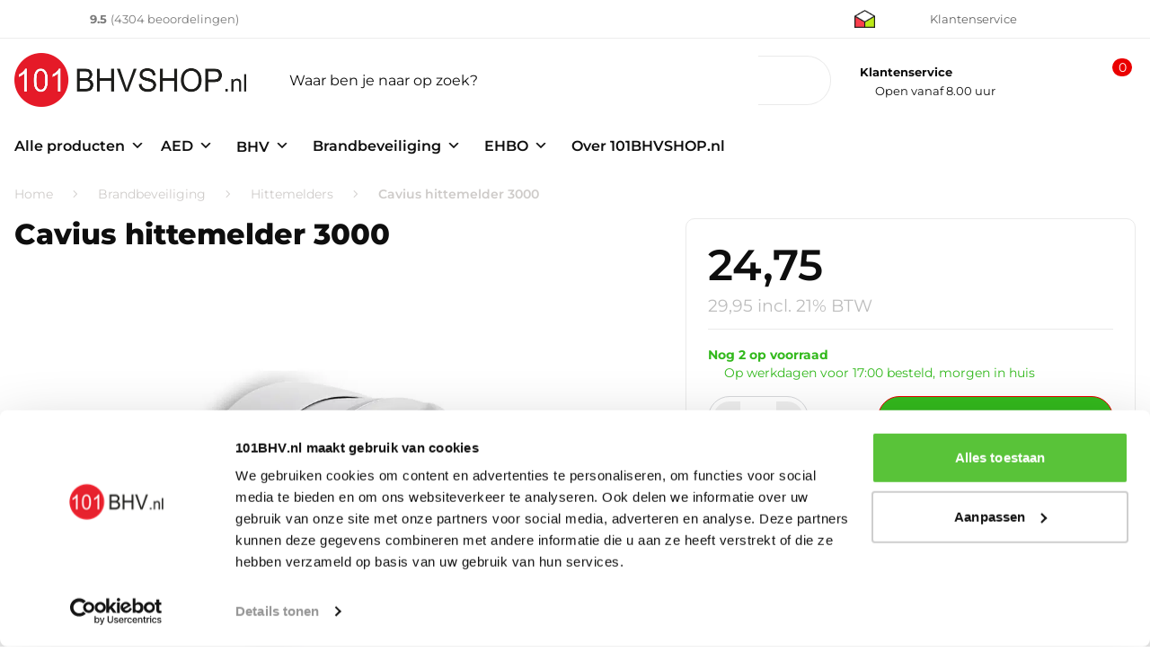

--- FILE ---
content_type: text/html; charset=UTF-8
request_url: https://www.101bhvshop.nl/cavius-hittemelder/
body_size: 58917
content:
<!doctype html>
<html class="no-js" lang="nl-NL">
    <head>
        <meta charset='UTF-8'>

        
        <meta class="foundation-mq" name="foundation-mq" content>

        
		<meta http-equiv="X-UA-Compatible" content="IE=edge">

        
		<meta name="viewport" content="width=device-width, initial-scale=1.0">

        <link rel="profile" href="https://gmpg.org/xfn/11" />

        
        
        
        <!-- Google Tag Manager -->
    <script data-cookieconsent="ignore">(function (w, d, s, l, i) {
        w[l] = w[l] || []
        w[l].push({
          'gtm.start':
            new Date().getTime(), event: 'gtm.js',
        })
        var f = d.getElementsByTagName(s)[0],
          j = d.createElement(s), dl = l != 'dataLayer' ? '&l=' + l : ''
        j.async = true
        j.src =
          'https://www.googletagmanager.com/gtm.js?id=' + i + dl
        f.parentNode.insertBefore(j, f)
      })(window, document, 'script', 'dataLayer', "GTM-WTP8L2N")</script>

        <meta name='robots' content='index, follow, max-image-preview:large, max-snippet:-1, max-video-preview:-1' />
	<style>img:is([sizes="auto" i], [sizes^="auto," i]) { contain-intrinsic-size: 3000px 1500px }</style>
	
<!-- Google Tag Manager for WordPress by gtm4wp.com -->
<script data-cfasync="false" data-pagespeed-no-defer>
	var gtm4wp_datalayer_name = "dataLayer";
	var dataLayer = dataLayer || [];
	const gtm4wp_use_sku_instead = false;
	const gtm4wp_currency = 'EUR';
	const gtm4wp_product_per_impression = 10;
	const gtm4wp_clear_ecommerce = false;
</script>
<!-- End Google Tag Manager for WordPress by gtm4wp.com -->
	<!-- This site is optimized with the Yoast SEO plugin v26.4 - https://yoast.com/wordpress/plugins/seo/ -->
	<title>Cavius mini hittemelder 3000 | De kleinste hittemelder ter wereld</title>
	<meta name="description" content="Cavius hittemelder kopen? De kleinste hittemelder ter wereld van slechts 4 cm met een super modern design. De accu van de Cavius hittemelder gaat 10 jaar mee." />
	<link rel="canonical" href="https://www.101bhvshop.nl/cavius-hittemelder/" />
	<meta property="og:locale" content="nl_NL" />
	<meta property="og:type" content="product" />
	<meta property="og:title" content="Cavius mini hittemelder 3000 | De kleinste hittemelder ter wereld" />
	<meta property="og:description" content="Cavius hittemelder kopen? De kleinste hittemelder ter wereld van slechts 4 cm met een super modern design. De accu van de Cavius hittemelder gaat 10 jaar mee." />
	<meta property="og:url" content="https://www.101bhvshop.nl/cavius-hittemelder/" />
	<meta property="og:site_name" content="101BHVSHOP.nl" />
	<meta property="article:modified_time" content="2025-12-17T13:04:22+00:00" />
	<meta property="og:image" content="https://www.101bhvshop.nl/wp-content/uploads/sites/5/2024/02/cavius-hittemelder-3000.png" />
	<meta property="og:image:width" content="890" />
	<meta property="og:image:height" content="820" />
	<meta property="og:image:type" content="image/png" /><meta property="og:image" content="https://www.101bhvshop.nl/wp-content/uploads/sites/5/2024/02/cavius-hittemelder-3000-3.jpg" />
	<meta property="og:image:width" content="550" />
	<meta property="og:image:height" content="469" />
	<meta property="og:image:type" content="image/jpeg" /><meta property="og:image" content="https://www.101bhvshop.nl/wp-content/uploads/sites/5/2024/02/cavius-hittemelder-3000-1.jpg" />
	<meta property="og:image:width" content="550" />
	<meta property="og:image:height" content="505" />
	<meta property="og:image:type" content="image/jpeg" /><meta property="og:image" content="https://www.101bhvshop.nl/wp-content/uploads/sites/5/2024/02/cavius-hittemelder-3000-hand.png" />
	<meta property="og:image:width" content="890" />
	<meta property="og:image:height" content="820" />
	<meta property="og:image:type" content="image/png" /><meta property="og:image" content="https://www.101bhvshop.nl/wp-content/uploads/sites/5/2024/02/cavius-hittemelder-3000-2.jpg" />
	<meta property="og:image:width" content="550" />
	<meta property="og:image:height" content="550" />
	<meta property="og:image:type" content="image/jpeg" /><meta property="og:image" content="https://www.101bhvshop.nl/wp-content/uploads/sites/5/2024/02/cavius-hittemelder-3000-verpakking.png" />
	<meta property="og:image:width" content="890" />
	<meta property="og:image:height" content="820" />
	<meta property="og:image:type" content="image/png" />
	<meta name="twitter:card" content="summary_large_image" />
	<meta name="twitter:label1" content="Prijs" />
	<meta name="twitter:data1" content="24,75" />
	<meta name="twitter:label2" content="Beschikbaarheid" />
	<meta name="twitter:data2" content="Op voorraad" />
	<script type="application/ld+json" class="yoast-schema-graph">{"@context":"https://schema.org","@graph":[{"@type":["WebPage","ItemPage"],"@id":"https://www.101bhvshop.nl/cavius-hittemelder/","url":"https://www.101bhvshop.nl/cavius-hittemelder/","name":"Cavius mini hittemelder 3000 | De kleinste hittemelder ter wereld","isPartOf":{"@id":"https://www.101bhvshop.nl/#website"},"primaryImageOfPage":{"@id":"https://www.101bhvshop.nl/cavius-hittemelder/#primaryimage"},"image":{"@id":"https://www.101bhvshop.nl/cavius-hittemelder/#primaryimage"},"thumbnailUrl":"https://www.101bhvshop.nl/wp-content/uploads/sites/5/2024/02/cavius-hittemelder-3000.png","description":"Cavius hittemelder kopen? De kleinste hittemelder ter wereld van slechts 4 cm met een super modern design. De accu van de Cavius hittemelder gaat 10 jaar mee.","breadcrumb":{"@id":"https://www.101bhvshop.nl/cavius-hittemelder/#breadcrumb"},"inLanguage":"nl-NL","potentialAction":{"@type":"BuyAction","target":"https://www.101bhvshop.nl/cavius-hittemelder/"}},{"@type":"ImageObject","inLanguage":"nl-NL","@id":"https://www.101bhvshop.nl/cavius-hittemelder/#primaryimage","url":"https://www.101bhvshop.nl/wp-content/uploads/sites/5/2024/02/cavius-hittemelder-3000.png","contentUrl":"https://www.101bhvshop.nl/wp-content/uploads/sites/5/2024/02/cavius-hittemelder-3000.png","width":890,"height":820},{"@type":"BreadcrumbList","@id":"https://www.101bhvshop.nl/cavius-hittemelder/#breadcrumb","itemListElement":[{"@type":"ListItem","position":1,"name":"Home","item":"https://www.101bhvshop.nl/"},{"@type":"ListItem","position":2,"name":"Alle categorieën","item":"https://www.101bhvshop.nl/winkel/"},{"@type":"ListItem","position":3,"name":"Cavius hittemelder"}]},{"@type":"WebSite","@id":"https://www.101bhvshop.nl/#website","url":"https://www.101bhvshop.nl/","name":"101BHVSHOP.nl","description":"","potentialAction":[{"@type":"SearchAction","target":{"@type":"EntryPoint","urlTemplate":"https://www.101bhvshop.nl/?s={search_term_string}"},"query-input":{"@type":"PropertyValueSpecification","valueRequired":true,"valueName":"search_term_string"}}],"inLanguage":"nl-NL"}]}</script>
	<meta property="product:brand" content="Cavius" />
	<meta property="product:price:amount" content="24.75" />
	<meta property="product:price:currency" content="EUR" />
	<meta property="og:availability" content="instock" />
	<meta property="product:availability" content="instock" />
	<meta property="product:retailer_item_id" content="3000" />
	<meta property="product:condition" content="new" />
	<!-- / Yoast SEO plugin. -->


<link rel='dns-prefetch' href='//cdnjs.cloudflare.com' />
<style id='ms-container-style-inline-css' type='text/css'>
.wp-block-ms-container{position: relative}.has-background-opacity-0:before{--block-container-opacity: 0;opacity: var(--block-container-opacity)}.has-background-opacity-1:before{--block-container-opacity: 0.1;opacity: var(--block-container-opacity)}.has-background-opacity-2:before{--block-container-opacity: 0.2;opacity: var(--block-container-opacity)}.has-background-opacity-3:before{--block-container-opacity: 0.3;opacity: var(--block-container-opacity)}.has-background-opacity-4:before{--block-container-opacity: 0.4;opacity: var(--block-container-opacity)}.has-background-opacity-5:before{--block-container-opacity: 0.5;opacity: var(--block-container-opacity)}.has-background-opacity-6:before{--block-container-opacity: 0.6;opacity: var(--block-container-opacity)}.has-background-opacity-7:before{--block-container-opacity: 0.7;opacity: var(--block-container-opacity)}.has-background-opacity-8:before{--block-container-opacity: 0.8;opacity: var(--block-container-opacity)}.has-background-opacity-9:before{--block-container-opacity: 0.9;opacity: var(--block-container-opacity)}.has-background-opacity-10:before{--block-container-opacity: 1;opacity: var(--block-container-opacity)}.wp-block-ms-container.has-background>*{position: relative;z-index: 3}.wp-block-ms-container.has-background:before{position: absolute;inset: 0px;z-index: 2;--tw-content: "";content: var(--tw-content)}.wp-block-ms-container.has-background>video{position: absolute;top: 50%;left: 50%;z-index: 1;height: auto;width: 100%;--tw-translate-x: -50%;--tw-translate-y: -50%;transform: translate(var(--tw-translate-x), var(--tw-translate-y)) rotate(var(--tw-rotate)) skewX(var(--tw-skew-x)) skewY(var(--tw-skew-y)) scaleX(var(--tw-scale-x)) scaleY(var(--tw-scale-y));-o-object-fit: cover;object-fit: cover}.has-height-half,.has-height-full{display: flex;height: 50vh;min-height: 50vh;flex-direction: column;justify-content: center}.has-height-full{height: 100vh;min-height: 100vh}.has-background-image{background-size: cover;background-repeat: no-repeat}.has-background-color>*,.has-background-image>*{position: relative;z-index: 2}.has-background-color:before,.has-background-image:before{position: absolute;inset: 0px;z-index: 1;--tw-content: "";content: var(--tw-content)}.has-background-video{overflow: hidden}

</style>
<link rel='stylesheet' href='https://www.101bhvshop.nl/wp-includes/css/dist/block-library/style.min.css?ver=6.8.3' type='text/css' media='all' />
<style id='wp-block-library-theme-inline-css' type='text/css'>
.wp-block-audio :where(figcaption){color:#555;font-size:13px;text-align:center}.is-dark-theme .wp-block-audio :where(figcaption){color:#ffffffa6}.wp-block-audio{margin:0 0 1em}.wp-block-code{border:1px solid #ccc;border-radius:4px;font-family:Menlo,Consolas,monaco,monospace;padding:.8em 1em}.wp-block-embed :where(figcaption){color:#555;font-size:13px;text-align:center}.is-dark-theme .wp-block-embed :where(figcaption){color:#ffffffa6}.wp-block-embed{margin:0 0 1em}.blocks-gallery-caption{color:#555;font-size:13px;text-align:center}.is-dark-theme .blocks-gallery-caption{color:#ffffffa6}:root :where(.wp-block-image figcaption){color:#555;font-size:13px;text-align:center}.is-dark-theme :root :where(.wp-block-image figcaption){color:#ffffffa6}.wp-block-image{margin:0 0 1em}.wp-block-pullquote{border-bottom:4px solid;border-top:4px solid;color:currentColor;margin-bottom:1.75em}.wp-block-pullquote cite,.wp-block-pullquote footer,.wp-block-pullquote__citation{color:currentColor;font-size:.8125em;font-style:normal;text-transform:uppercase}.wp-block-quote{border-left:.25em solid;margin:0 0 1.75em;padding-left:1em}.wp-block-quote cite,.wp-block-quote footer{color:currentColor;font-size:.8125em;font-style:normal;position:relative}.wp-block-quote:where(.has-text-align-right){border-left:none;border-right:.25em solid;padding-left:0;padding-right:1em}.wp-block-quote:where(.has-text-align-center){border:none;padding-left:0}.wp-block-quote.is-large,.wp-block-quote.is-style-large,.wp-block-quote:where(.is-style-plain){border:none}.wp-block-search .wp-block-search__label{font-weight:700}.wp-block-search__button{border:1px solid #ccc;padding:.375em .625em}:where(.wp-block-group.has-background){padding:1.25em 2.375em}.wp-block-separator.has-css-opacity{opacity:.4}.wp-block-separator{border:none;border-bottom:2px solid;margin-left:auto;margin-right:auto}.wp-block-separator.has-alpha-channel-opacity{opacity:1}.wp-block-separator:not(.is-style-wide):not(.is-style-dots){width:100px}.wp-block-separator.has-background:not(.is-style-dots){border-bottom:none;height:1px}.wp-block-separator.has-background:not(.is-style-wide):not(.is-style-dots){height:2px}.wp-block-table{margin:0 0 1em}.wp-block-table td,.wp-block-table th{word-break:normal}.wp-block-table :where(figcaption){color:#555;font-size:13px;text-align:center}.is-dark-theme .wp-block-table :where(figcaption){color:#ffffffa6}.wp-block-video :where(figcaption){color:#555;font-size:13px;text-align:center}.is-dark-theme .wp-block-video :where(figcaption){color:#ffffffa6}.wp-block-video{margin:0 0 1em}:root :where(.wp-block-template-part.has-background){margin-bottom:0;margin-top:0;padding:1.25em 2.375em}
</style>
<style id='classic-theme-styles-inline-css' type='text/css'>
/*! This file is auto-generated */
.wp-block-button__link{color:#fff;background-color:#32373c;border-radius:9999px;box-shadow:none;text-decoration:none;padding:calc(.667em + 2px) calc(1.333em + 2px);font-size:1.125em}.wp-block-file__button{background:#32373c;color:#fff;text-decoration:none}
</style>
<style id='safe-svg-svg-icon-style-inline-css' type='text/css'>
.safe-svg-cover{text-align:center}.safe-svg-cover .safe-svg-inside{display:inline-block;max-width:100%}.safe-svg-cover svg{fill:currentColor;height:100%;max-height:100%;max-width:100%;width:100%}

</style>
<link rel='stylesheet' href='https://www.101bhvshop.nl/wp-includes/css/dist/components/style.min.css?ver=6.8.3' type='text/css' media='all' />
<link rel='stylesheet' href='https://www.101bhvshop.nl/wp-includes/css/dist/preferences/style.min.css?ver=6.8.3' type='text/css' media='all' />
<link rel='stylesheet' href='https://www.101bhvshop.nl/wp-includes/css/dist/block-editor/style.min.css?ver=6.8.3' type='text/css' media='all' />
<link rel='stylesheet' href='https://www.101bhvshop.nl/wp-content/plugins/popup-maker/dist/packages/block-library-style.css?ver=dbea705cfafe089d65f1' type='text/css' media='all' />
<link rel='stylesheet' href='https://www.101bhvshop.nl/wp-content/plugins/woocommerce/assets/client/blocks/wc-blocks.css?ver=wc-10.3.7' type='text/css' media='all' />
<style id='ms-anchor-menu-style-inline-css' type='text/css'>
.wp-block-ms-anchor-menu .anchor-menu.simple .input-group{display: none}@media (min-width: 640px){.wp-block-ms-anchor-menu .anchor-menu:not(.simple){display: flex;justify-content: center}}.wp-block-ms-anchor-menu .anchor-menu:not(.simple) ul{margin: 0px;display: none;list-style-type: none;flex-wrap: wrap;align-items: center}.wp-block-ms-anchor-menu .anchor-menu:not(.simple) ul > :not([hidden]) ~ :not([hidden]){--tw-divide-x-reverse: 0;border-right-width: calc(1px * var(--tw-divide-x-reverse));border-left-width: calc(1px * calc(1 - var(--tw-divide-x-reverse)));border-color: rgba(var(--gray-200), 1)}.wp-block-ms-anchor-menu .anchor-menu:not(.simple) ul{padding: 0px}@media (min-width: 640px){.wp-block-ms-anchor-menu .anchor-menu:not(.simple) ul{display: flex}}.wp-block-ms-anchor-menu .anchor-menu:not(.simple) ul li{position: relative;flex-grow: 1;text-align: center}.wp-block-ms-anchor-menu .anchor-menu:not(.simple) ul li a{display: flex;padding-left: 1rem;padding-right: 1rem;padding-top: 0.5rem;padding-bottom: 0.5rem;font-weight: 700;color: rgba(var(--gray-900), 1)}.wp-block-ms-anchor-menu .anchor-menu:not(.simple) ul li a:hover{color: rgba(var(--black), 1)}.wp-block-ms-anchor-menu .anchor-menu:not(.simple) ul li a:focus{color: rgba(var(--black), 1)}.wp-block-ms-anchor-menu .anchor-menu .input-group{display: flex;width: 100%;align-items: stretch}@media (min-width: 640px){.wp-block-ms-anchor-menu .anchor-menu .input-group{display: none}}.wp-block-ms-anchor-menu .anchor-menu .input-group span{display: flex;flex-shrink: 0;align-items: center;white-space: nowrap;border-top-left-radius: 1px;border-bottom-left-radius: 1px;border-width: 1px;border-right-width: 0px;border-color: rgba(var(--black), 1);background-color: rgba(var(--white), 1);padding-left: 1rem;padding-right: 1rem;text-align: center;color: rgba(var(--black), 1)}.wp-block-ms-anchor-menu .anchor-menu .input-group select{--input-border-radius: 0;min-width: 0px;flex: 1 1 0%;border-style: none;--tw-ring-offset-shadow: var(--tw-ring-inset) 0 0 0 var(--tw-ring-offset-width) var(--tw-ring-offset-color);--tw-ring-shadow: var(--tw-ring-inset) 0 0 0 calc(1px + var(--tw-ring-offset-width)) var(--tw-ring-color);box-shadow: var(--tw-ring-offset-shadow), var(--tw-ring-shadow), var(--tw-shadow, 0 0 #0000);--tw-ring-inset: inset;--tw-ring-color: rgba(var(--black), 1)}.wp-block-ms-anchor-menu .anchor-menu .input-group select:focus{--tw-ring-offset-shadow: var(--tw-ring-inset) 0 0 0 var(--tw-ring-offset-width) var(--tw-ring-offset-color);--tw-ring-shadow: var(--tw-ring-inset) 0 0 0 calc(2px + var(--tw-ring-offset-width)) var(--tw-ring-color);box-shadow: var(--tw-ring-offset-shadow), var(--tw-ring-shadow), var(--tw-shadow, 0 0 #0000);--tw-ring-inset: inset;--tw-ring-color: rgba(var(--primary-500), 1)}

</style>
<link rel='stylesheet' href='https://www.101bhvshop.nl/wp-content/plugins/soil/assets/blocks/build/blocks/animate/style-index.css?ver=8.0.1' type='text/css' media='all' />
<style id='ms-content-carousel-style-inline-css' type='text/css'>
.ms_content-carousel {
    position: relative
}

</style>
<style id='ms-panel-style-inline-css' type='text/css'>


</style>
<style id='ms-responsive-accordion-tabs-style-inline-css' type='text/css'>
.wp-block-ms-responsive-accordion-tabs .tabs-title a iconify-icon {
    display: none
}

</style>
<style id='ms-shape-divider-style-inline-css' type='text/css'>
.wp-block-ms-shape-divider{display:flex;position:relative}.wp-block-ms-shape-divider svg{max-height:100%}.wp-block-ms-shape-divider.flip-horizontal svg{transform:scaleX(-1)}.wp-block-ms-shape-divider.flip-vertical svg{transform:scaleY(-1)}.wp-block-ms-shape-divider.flip-horizontal.flip-vertical svg{transform:scale(-1)}

</style>
<style id='ms-slide-style-inline-css' type='text/css'>


</style>
<style id='ms-timeline-style-inline-css' type='text/css'>
.ms_timeline .timeline{position: relative;padding-bottom: 3rem;padding-top: 2rem}.ms_timeline .timeline[data-animation=on]{margin-right: calc(var(--timeline-item-shadow-offset) * -1)}@media not all and (min-width: 768px){.ms_timeline .timeline[data-animation=on]{overflow: hidden}}.ms_timeline .timeline[data-animation=on] .item{margin-right: var(--timeline-item-shadow-offset)}.ms_timeline .timeline.has-icons{--timeline-marker-size: 3rem}.ms_timeline .timeline:before{position: absolute;left: calc((var(--timeline-marker-size) - var(--timeline-track-width)) * 0.5);top: 0px;height: 100%;width: var(--timeline-track-width);background-color: var(--timeline-track-color);--tw-content: "";content: var(--tw-content)}@media (min-width: 768px){.ms_timeline .timeline:before{left: calc(50% - var(--timeline-track-width) / 2)}}.ms_timeline .timeline .section{position: relative;display: flex}@media (min-width: 768px){.ms_timeline .timeline .section{width: calc(50% + var(--timeline-marker-size) / 2)}}.ms_timeline .timeline .section:not(:last-child){margin-bottom: var(--timeline-sections-gap)}.ms_timeline .timeline .section:nth-child(even){margin-left: auto}@media (min-width: 768px){.ms_timeline .timeline .section:nth-child(even) .item:first-child{border-top-left-radius: 0px}.ms_timeline .timeline .section:nth-child(even) .date{left: calc(-1 * (var(--timeline-triangle-size) + 0.5rem));--tw-translate-x: -100%;--tw-translate-y: -50%;transform: translate(var(--tw-translate-x), var(--tw-translate-y)) rotate(var(--tw-rotate)) skewX(var(--tw-skew-x)) skewY(var(--tw-skew-y)) scaleX(var(--tw-scale-x)) scaleY(var(--tw-scale-y))}.ms_timeline .timeline .section:nth-child(odd){flex-direction: row-reverse}.ms_timeline .timeline .section:nth-child(odd) .marker{margin-left: calc(var(--timeline-triangle-size) + 0.5rem);margin-right: 0px}.ms_timeline .timeline .section:nth-child(odd) .item:first-child{border-top-right-radius: 0px}.ms_timeline .timeline .section:nth-child(odd) .item:before{left: auto;right: calc(-1 * var(--timeline-triangle-size) + 1px);--tw-scale-x: -1;transform: translate(var(--tw-translate-x), var(--tw-translate-y)) rotate(var(--tw-rotate)) skewX(var(--tw-skew-x)) skewY(var(--tw-skew-y)) scaleX(var(--tw-scale-x)) scaleY(var(--tw-scale-y))}.ms_timeline .timeline .section:nth-child(odd) .date{right: calc(-1 * (var(--timeline-triangle-size) + 0.5rem));--tw-translate-y: -50%;--tw-translate-x: 100%;transform: translate(var(--tw-translate-x), var(--tw-translate-y)) rotate(var(--tw-rotate)) skewX(var(--tw-skew-x)) skewY(var(--tw-skew-y)) scaleX(var(--tw-scale-x)) scaleY(var(--tw-scale-y))}}.ms_timeline .timeline .marker{position: relative;margin-right: calc(var(--timeline-triangle-size) + 0.5rem);display: flex;height: var(--timeline-marker-size);width: var(--timeline-marker-size);flex-shrink: 0;align-items: center;justify-content: center;border-radius: 9999px;border-width: var(--timeline-marker-border-width);border-color: var(--timeline-marker-border-color);background-color: var(--timeline-marker-background-color);color: var(--timeline-marker-color)}.ms_timeline .timeline .date{position: relative;top: calc(0.5 * var(--timeline-marker-size) - 0.5rem);margin-bottom: 1rem;font-size: var(--timeline-date-font-size);color: var(--timeline-date-color)}@media (min-width: 768px){.ms_timeline .timeline .date{position: absolute;top: calc(0.5 * var(--timeline-marker-size));white-space: nowrap}}.ms_timeline .timeline .item{position: relative;top: calc(0.5 * var(--timeline-marker-size));flex-grow: 1;border-radius: var(--timeline-item-border-radius);background-color: var(--timeline-item-background-color);padding: var(--timeline-item-padding);color: var(--timeline-item-color);box-shadow: var(--timeline-item-shadow)}@media not all and (min-width: 768px){.ms_timeline .timeline .item:first-child{border-top-left-radius: 0px}}.ms_timeline .timeline .item:before{clip-path:polygon(0% 0%, 100% 0%, 100% 100%);position: absolute;left: calc(-1 * var(--timeline-triangle-size) + 1px);top: 0px;height: var(--timeline-triangle-size);width: var(--timeline-triangle-size);background-color: inherit;--tw-content: "";content: var(--tw-content)}.ms_timeline .timeline .item:not(:last-child){margin-bottom: var(--timeline-items-gap)}.ms_timeline .timeline .item:not(:first-child):before,.ms_timeline .timeline .item:not(:first-child) .v-timeline__date{display: none}.ms_timeline .timeline[data-animation=on] .marker,.ms_timeline .timeline[data-animation=on] .item{opacity: 0;transition-property: color, background-color, border-color, text-decoration-color, fill, stroke, opacity, box-shadow, transform, filter, backdrop-filter;transition-duration: 150ms;transition-duration: var(--timeline-animation-duration);transition-timing-function: cubic-bezier(0.4, 0, 0.2, 1)}.ms_timeline .timeline[data-animation=on] .marker{--tw-scale-x: .5;--tw-scale-y: .5;transform: translate(var(--tw-translate-x), var(--tw-translate-y)) rotate(var(--tw-rotate)) skewX(var(--tw-skew-x)) skewY(var(--tw-skew-y)) scaleX(var(--tw-scale-x)) scaleY(var(--tw-scale-y))}.ms_timeline .timeline[data-animation=on] .section .item{--tw-translate-x: 50px;transform: translate(var(--tw-translate-x), var(--tw-translate-y)) rotate(var(--tw-rotate)) skewX(var(--tw-skew-x)) skewY(var(--tw-skew-y)) scaleX(var(--tw-scale-x)) scaleY(var(--tw-scale-y))}@media (min-width: 768px){.ms_timeline .timeline[data-animation=on] .section:nth-child(odd) .item{--tw-translate-x: -50px;transform: translate(var(--tw-translate-x), var(--tw-translate-y)) rotate(var(--tw-rotate)) skewX(var(--tw-skew-x)) skewY(var(--tw-skew-y)) scaleX(var(--tw-scale-x)) scaleY(var(--tw-scale-y))}.ms_timeline .timeline[data-animation=on] .section:nth-child(even) .item{--tw-translate-x: 50px;transform: translate(var(--tw-translate-x), var(--tw-translate-y)) rotate(var(--tw-rotate)) skewX(var(--tw-skew-x)) skewY(var(--tw-skew-y)) scaleX(var(--tw-scale-x)) scaleY(var(--tw-scale-y))}}.ms_timeline .timeline[data-animation=on] .marker.animate{--tw-scale-x: 1;--tw-scale-y: 1;transform: translate(var(--tw-translate-x), var(--tw-translate-y)) rotate(var(--tw-rotate)) skewX(var(--tw-skew-x)) skewY(var(--tw-skew-y)) scaleX(var(--tw-scale-x)) scaleY(var(--tw-scale-y));opacity: 1}.ms_timeline .timeline[data-animation=on] .item.animate{transform:translateX(0) !important;opacity:1 !important}

</style>
<style id='ms-timeline-group-style-inline-css' type='text/css'>
.icon-picker {
	display: flex;
	flex-direction: column;
	gap: 12px;
}

/* Trigger button */
.icon-picker__trigger {
	display: flex;
	gap: 8px;
	align-items: stretch;
}

.icon-picker__button {
	gap: 8px;
	height: 36px;
}

.icon-picker__button:hover {
	border-color: #0073aa;
	background: #f9fafb;
}

.icon-picker__button iconify-icon {
	flex-shrink: 0;
}

.icon-picker__button-label {
	white-space: nowrap;
	overflow: hidden;
	text-overflow: ellipsis;
}

/* Modal */
.icon-picker__modal {
	width: 500px;
}

.icon-picker__modal-content {
	display: flex;
	flex-direction: column;
	gap: 16px;
	max-height: calc(100vh - 200px);
}

.icon-picker__modal-description {
	margin: 0;
	padding: 12px;
	background: #f0f6fc;
	border-radius: 4px;
	font-size: 12px;
	color: #555;
	line-height: 1.5;
}

.icon-picker__search {
	width: 100%;
	padding: 10px 12px;
	border: 1px solid #ddd;
	border-radius: 4px;
	font-size: 13px;
	font-family: inherit;
}

.icon-picker__search:focus {
	outline: none;
	border-color: #0073aa;
	box-shadow: 0 0 0 2px rgba(0, 115, 170, 0.1);
}

.icon-picker__loading {
	display: flex;
	justify-content: center;
	padding: 20px;
}

.icon-picker__results {
	display: flex;
	flex-direction: column;
	gap: 16px;
	flex: 1;
	overflow-y: auto;
	padding: 4px 0;
}

.icon-picker__collection {
	display: flex;
	flex-direction: column;
	gap: 8px;
}

.icon-picker__collection h4 {
	margin: 0;
	font-size: 11px;
	font-weight: 600;
	text-transform: uppercase;
	letter-spacing: 0.5px;
	color: #999;
	display: flex;
	align-items: center;
	justify-content: space-between;
}

.icon-picker__collection-count {
	font-size: 10px;
	font-weight: 400;
	text-transform: none;
	color: #ccc;
	letter-spacing: normal;
}

.icon-picker__icons {
	display: grid;
	grid-template-columns: repeat(auto-fill, minmax(44px, 1fr));
	gap: 8px;
}

.icon-picker__icon-button {
	display: flex;
	align-items: center;
	justify-content: center;
	padding: 8px;
	background: #f9f9f9;
	border: 1px solid #e0e0e0;
	border-radius: 4px;
	cursor: pointer;
	transition: all 0.15s ease;
	aspect-ratio: 1;
}

.icon-picker__icon-button:hover {
	background: #f0f0f0;
	border-color: #0073aa;
}

.icon-picker__icon-button img {
	width: 32px;
	height: 32px;
	-o-object-fit: contain;
	   object-fit: contain;
}

.icon-picker__upload-section {
	display: flex;
	gap: 8px;
	align-items: center;
	padding: 12px;
	background: #f9f9f9;
	border-radius: 4px;
	margin-bottom: 8px;
}

.icon-picker__upload-input {
	display: none;
}

.icon-picker__upload-button {
	flex: 1;
}

.icon-picker__no-results,
.icon-picker__empty {
	padding: 20px;
	text-align: center;
	color: #999;
	font-size: 13px;
	margin: 0;
}

/* Sentinel for lazy loading */
.icon-picker__sentinel {
	height: 1px;
	margin-top: 16px;
	visibility: hidden;
}

/* Footer */
.icon-picker__footer {
	display: flex;
	gap: 8px;
	justify-content: flex-end;
	margin-top: 16px;
	padding-top: 32px;
	border-top: 1px solid #eee;
}


</style>
<link rel='stylesheet' href='https://www.101bhvshop.nl/wp-content/plugins/yith-woocommerce-ajax-product-filter-premium/assets/css/ion.range-slider.css?ver=2.3.1' type='text/css' media='all' />
<link rel='stylesheet' href='https://www.101bhvshop.nl/wp-content/plugins/yith-woocommerce-ajax-product-filter-premium/assets/css/shortcodes.css?ver=4.31.0' type='text/css' media='all' />
<style id='yith-wcan-shortcodes-inline-css' type='text/css'>
:root{
	--yith-wcan-filters_colors_titles: #0e0e0e;
	--yith-wcan-filters_colors_background: #FFFFFF;
	--yith-wcan-filters_colors_accent: #ea0000;
	--yith-wcan-filters_colors_accent_r: 234;
	--yith-wcan-filters_colors_accent_g: 0;
	--yith-wcan-filters_colors_accent_b: 0;
	--yith-wcan-color_swatches_border_radius: 100%;
	--yith-wcan-color_swatches_size: 30px;
	--yith-wcan-labels_style_background: #FFFFFF;
	--yith-wcan-labels_style_background_hover: #ea0000;
	--yith-wcan-labels_style_background_active: rgb(234,0,0);
	--yith-wcan-labels_style_text: #0e0e0e;
	--yith-wcan-labels_style_text_hover: #FFFFFF;
	--yith-wcan-labels_style_text_active: #FFFFFF;
	--yith-wcan-anchors_style_text: #0e0e0e;
	--yith-wcan-anchors_style_text_hover: #ea0000;
	--yith-wcan-anchors_style_text_active: #ea0000;
}
</style>
<style id='global-styles-inline-css' type='text/css'>
:root{--wp--preset--aspect-ratio--square: 1;--wp--preset--aspect-ratio--4-3: 4/3;--wp--preset--aspect-ratio--3-4: 3/4;--wp--preset--aspect-ratio--3-2: 3/2;--wp--preset--aspect-ratio--2-3: 2/3;--wp--preset--aspect-ratio--16-9: 16/9;--wp--preset--aspect-ratio--9-16: 9/16;--wp--preset--color--black: #0E0E0E;--wp--preset--color--cyan-bluish-gray: #abb8c3;--wp--preset--color--white: #ffffff;--wp--preset--color--pale-pink: #f78da7;--wp--preset--color--vivid-red: #cf2e2e;--wp--preset--color--luminous-vivid-orange: #ff6900;--wp--preset--color--luminous-vivid-amber: #fcb900;--wp--preset--color--light-green-cyan: #7bdcb5;--wp--preset--color--vivid-green-cyan: #00d084;--wp--preset--color--pale-cyan-blue: #8ed1fc;--wp--preset--color--vivid-cyan-blue: #0693e3;--wp--preset--color--vivid-purple: #9b51e0;--wp--preset--color--primary: #EA0000;--wp--preset--color--secondary: #646464;--wp--preset--color--cta: #33B91D;--wp--preset--color--success: #33B91D;--wp--preset--color--warning: #eab308;--wp--preset--color--alert: #ef4444;--wp--preset--color--info: #3b82f6;--wp--preset--color--gray: #5e626e;--wp--preset--gradient--vivid-cyan-blue-to-vivid-purple: linear-gradient(135deg,rgba(6,147,227,1) 0%,rgb(155,81,224) 100%);--wp--preset--gradient--light-green-cyan-to-vivid-green-cyan: linear-gradient(135deg,rgb(122,220,180) 0%,rgb(0,208,130) 100%);--wp--preset--gradient--luminous-vivid-amber-to-luminous-vivid-orange: linear-gradient(135deg,rgba(252,185,0,1) 0%,rgba(255,105,0,1) 100%);--wp--preset--gradient--luminous-vivid-orange-to-vivid-red: linear-gradient(135deg,rgba(255,105,0,1) 0%,rgb(207,46,46) 100%);--wp--preset--gradient--very-light-gray-to-cyan-bluish-gray: linear-gradient(135deg,rgb(238,238,238) 0%,rgb(169,184,195) 100%);--wp--preset--gradient--cool-to-warm-spectrum: linear-gradient(135deg,rgb(74,234,220) 0%,rgb(151,120,209) 20%,rgb(207,42,186) 40%,rgb(238,44,130) 60%,rgb(251,105,98) 80%,rgb(254,248,76) 100%);--wp--preset--gradient--blush-light-purple: linear-gradient(135deg,rgb(255,206,236) 0%,rgb(152,150,240) 100%);--wp--preset--gradient--blush-bordeaux: linear-gradient(135deg,rgb(254,205,165) 0%,rgb(254,45,45) 50%,rgb(107,0,62) 100%);--wp--preset--gradient--luminous-dusk: linear-gradient(135deg,rgb(255,203,112) 0%,rgb(199,81,192) 50%,rgb(65,88,208) 100%);--wp--preset--gradient--pale-ocean: linear-gradient(135deg,rgb(255,245,203) 0%,rgb(182,227,212) 50%,rgb(51,167,181) 100%);--wp--preset--gradient--electric-grass: linear-gradient(135deg,rgb(202,248,128) 0%,rgb(113,206,126) 100%);--wp--preset--gradient--midnight: linear-gradient(135deg,rgb(2,3,129) 0%,rgb(40,116,252) 100%);--wp--preset--font-size--small: 13px;--wp--preset--font-size--medium: 20px;--wp--preset--font-size--large: 36px;--wp--preset--font-size--x-large: 42px;--wp--preset--spacing--20: 0.44rem;--wp--preset--spacing--30: 0.67rem;--wp--preset--spacing--40: 1rem;--wp--preset--spacing--50: 1.5rem;--wp--preset--spacing--60: 2.25rem;--wp--preset--spacing--70: 3.38rem;--wp--preset--spacing--80: 5.06rem;--wp--preset--shadow--natural: 6px 6px 9px rgba(0, 0, 0, 0.2);--wp--preset--shadow--deep: 12px 12px 50px rgba(0, 0, 0, 0.4);--wp--preset--shadow--sharp: 6px 6px 0px rgba(0, 0, 0, 0.2);--wp--preset--shadow--outlined: 6px 6px 0px -3px rgba(255, 255, 255, 1), 6px 6px rgba(0, 0, 0, 1);--wp--preset--shadow--crisp: 6px 6px 0px rgba(0, 0, 0, 1);}:where(.is-layout-flex){gap: 0.5em;}:where(.is-layout-grid){gap: 0.5em;}body .is-layout-flex{display: flex;}.is-layout-flex{flex-wrap: wrap;align-items: center;}.is-layout-flex > :is(*, div){margin: 0;}body .is-layout-grid{display: grid;}.is-layout-grid > :is(*, div){margin: 0;}:where(.wp-block-columns.is-layout-flex){gap: 2em;}:where(.wp-block-columns.is-layout-grid){gap: 2em;}:where(.wp-block-post-template.is-layout-flex){gap: 1.25em;}:where(.wp-block-post-template.is-layout-grid){gap: 1.25em;}.has-black-color{color: var(--wp--preset--color--black) !important;}.has-cyan-bluish-gray-color{color: var(--wp--preset--color--cyan-bluish-gray) !important;}.has-white-color{color: var(--wp--preset--color--white) !important;}.has-pale-pink-color{color: var(--wp--preset--color--pale-pink) !important;}.has-vivid-red-color{color: var(--wp--preset--color--vivid-red) !important;}.has-luminous-vivid-orange-color{color: var(--wp--preset--color--luminous-vivid-orange) !important;}.has-luminous-vivid-amber-color{color: var(--wp--preset--color--luminous-vivid-amber) !important;}.has-light-green-cyan-color{color: var(--wp--preset--color--light-green-cyan) !important;}.has-vivid-green-cyan-color{color: var(--wp--preset--color--vivid-green-cyan) !important;}.has-pale-cyan-blue-color{color: var(--wp--preset--color--pale-cyan-blue) !important;}.has-vivid-cyan-blue-color{color: var(--wp--preset--color--vivid-cyan-blue) !important;}.has-vivid-purple-color{color: var(--wp--preset--color--vivid-purple) !important;}.has-black-background-color{background-color: var(--wp--preset--color--black) !important;}.has-cyan-bluish-gray-background-color{background-color: var(--wp--preset--color--cyan-bluish-gray) !important;}.has-white-background-color{background-color: var(--wp--preset--color--white) !important;}.has-pale-pink-background-color{background-color: var(--wp--preset--color--pale-pink) !important;}.has-vivid-red-background-color{background-color: var(--wp--preset--color--vivid-red) !important;}.has-luminous-vivid-orange-background-color{background-color: var(--wp--preset--color--luminous-vivid-orange) !important;}.has-luminous-vivid-amber-background-color{background-color: var(--wp--preset--color--luminous-vivid-amber) !important;}.has-light-green-cyan-background-color{background-color: var(--wp--preset--color--light-green-cyan) !important;}.has-vivid-green-cyan-background-color{background-color: var(--wp--preset--color--vivid-green-cyan) !important;}.has-pale-cyan-blue-background-color{background-color: var(--wp--preset--color--pale-cyan-blue) !important;}.has-vivid-cyan-blue-background-color{background-color: var(--wp--preset--color--vivid-cyan-blue) !important;}.has-vivid-purple-background-color{background-color: var(--wp--preset--color--vivid-purple) !important;}.has-black-border-color{border-color: var(--wp--preset--color--black) !important;}.has-cyan-bluish-gray-border-color{border-color: var(--wp--preset--color--cyan-bluish-gray) !important;}.has-white-border-color{border-color: var(--wp--preset--color--white) !important;}.has-pale-pink-border-color{border-color: var(--wp--preset--color--pale-pink) !important;}.has-vivid-red-border-color{border-color: var(--wp--preset--color--vivid-red) !important;}.has-luminous-vivid-orange-border-color{border-color: var(--wp--preset--color--luminous-vivid-orange) !important;}.has-luminous-vivid-amber-border-color{border-color: var(--wp--preset--color--luminous-vivid-amber) !important;}.has-light-green-cyan-border-color{border-color: var(--wp--preset--color--light-green-cyan) !important;}.has-vivid-green-cyan-border-color{border-color: var(--wp--preset--color--vivid-green-cyan) !important;}.has-pale-cyan-blue-border-color{border-color: var(--wp--preset--color--pale-cyan-blue) !important;}.has-vivid-cyan-blue-border-color{border-color: var(--wp--preset--color--vivid-cyan-blue) !important;}.has-vivid-purple-border-color{border-color: var(--wp--preset--color--vivid-purple) !important;}.has-vivid-cyan-blue-to-vivid-purple-gradient-background{background: var(--wp--preset--gradient--vivid-cyan-blue-to-vivid-purple) !important;}.has-light-green-cyan-to-vivid-green-cyan-gradient-background{background: var(--wp--preset--gradient--light-green-cyan-to-vivid-green-cyan) !important;}.has-luminous-vivid-amber-to-luminous-vivid-orange-gradient-background{background: var(--wp--preset--gradient--luminous-vivid-amber-to-luminous-vivid-orange) !important;}.has-luminous-vivid-orange-to-vivid-red-gradient-background{background: var(--wp--preset--gradient--luminous-vivid-orange-to-vivid-red) !important;}.has-very-light-gray-to-cyan-bluish-gray-gradient-background{background: var(--wp--preset--gradient--very-light-gray-to-cyan-bluish-gray) !important;}.has-cool-to-warm-spectrum-gradient-background{background: var(--wp--preset--gradient--cool-to-warm-spectrum) !important;}.has-blush-light-purple-gradient-background{background: var(--wp--preset--gradient--blush-light-purple) !important;}.has-blush-bordeaux-gradient-background{background: var(--wp--preset--gradient--blush-bordeaux) !important;}.has-luminous-dusk-gradient-background{background: var(--wp--preset--gradient--luminous-dusk) !important;}.has-pale-ocean-gradient-background{background: var(--wp--preset--gradient--pale-ocean) !important;}.has-electric-grass-gradient-background{background: var(--wp--preset--gradient--electric-grass) !important;}.has-midnight-gradient-background{background: var(--wp--preset--gradient--midnight) !important;}.has-small-font-size{font-size: var(--wp--preset--font-size--small) !important;}.has-medium-font-size{font-size: var(--wp--preset--font-size--medium) !important;}.has-large-font-size{font-size: var(--wp--preset--font-size--large) !important;}.has-x-large-font-size{font-size: var(--wp--preset--font-size--x-large) !important;}
:where(.wp-block-post-template.is-layout-flex){gap: 1.25em;}:where(.wp-block-post-template.is-layout-grid){gap: 1.25em;}
:where(.wp-block-columns.is-layout-flex){gap: 2em;}:where(.wp-block-columns.is-layout-grid){gap: 2em;}
:root :where(.wp-block-pullquote){font-size: 1.5em;line-height: 1.6;}
</style>
<link rel='stylesheet' href='https://www.101bhvshop.nl/wp-content/plugins/cache-control-by-cacholong/css/cacholong-cache-control.css?ver=1720515511' type='text/css' media='all' />
<style id='woocommerce-inline-inline-css' type='text/css'>
.woocommerce form .form-row .required { visibility: visible; }
</style>
<style id='wpgb-head-inline-css' type='text/css'>
.wp-grid-builder:not(.wpgb-template),.wpgb-facet{opacity:0.01}.wpgb-facet fieldset{margin:0;padding:0;border:none;outline:none;box-shadow:none}.wpgb-facet fieldset:last-child{margin-bottom:40px;}.wpgb-facet fieldset legend.wpgb-sr-only{height:1px;width:1px}
</style>
<link rel='stylesheet' href='https://www.101bhvshop.nl/wp-content/plugins/woocommerce-back-in-stock-notifications/assets/css/frontend/woocommerce.css?ver=3.3.2' type='text/css' media='all' />
<link rel='stylesheet' href='https://www.101bhvshop.nl/wp-includes/css/dashicons.min.css?ver=6.8.3' type='text/css' media='all' />
<style id='dashicons-inline-css' type='text/css'>
[data-font="Dashicons"]:before {font-family: 'Dashicons' !important;content: attr(data-icon) !important;speak: none !important;font-weight: normal !important;font-variant: normal !important;text-transform: none !important;line-height: 1 !important;font-style: normal !important;-webkit-font-smoothing: antialiased !important;-moz-osx-font-smoothing: grayscale !important;}
</style>
<link rel='stylesheet' href='https://www.101bhvshop.nl/wp-content/plugins/woocommerce-product-addons/assets/css/frontend/frontend.css?ver=7.2.0' type='text/css' media='all' />
<link rel='stylesheet' href='https://www.101bhvshop.nl/wp-content/uploads/sites/5/maxmegamenu/style.css?ver=1f99f5' type='text/css' media='all' />
<link rel='stylesheet' href='https://www.101bhvshop.nl/wp-content/plugins/megamenu-pro/icons/genericons/genericons/genericons.css?ver=2.3.1.1' type='text/css' media='all' />
<link rel='stylesheet' href='https://www.101bhvshop.nl/wp-content/plugins/megamenu-pro/icons/fontawesome6/css/all.min.css?ver=2.3.1.1' type='text/css' media='all' />
<link rel='stylesheet' href='https://www.101bhvshop.nl/wp-content/plugins/conditional-shipping-for-woocommerce/includes/frontend/../../frontend/css/woo-conditional-shipping.css?ver=3.6.0.free' type='text/css' media='all' />
<link rel='stylesheet' href='https://www.101bhvshop.nl/wp-content/plugins/woocommerce-variation-swatches-and-photos/assets/css/swatches-and-photos.css?ver=3.0.6' type='text/css' media='all' />
<link rel='stylesheet' href='https://www.101bhvshop.nl/wp-content/plugins/yith-woocommerce-badge-management-premium/assets/css/frontend.css?ver=3.21.0' type='text/css' media='all' />
<style id='yith_wcbm_badge_style-inline-css' type='text/css'>
.yith-wcbm-badge.yith-wcbm-badge-css.yith-wcbm-badge-5988 {
				top: 0; right: 0; 
				opacity: 100%;
				
				margin: 10px 10px 0px 0px;
				padding: 0px 0px 0px 0px;
				
			}.yith-wcbm-badge.yith-wcbm-badge-css.yith-wcbm-badge-20574 {
				top: 0; left: 0; 
				opacity: 100%;
				
				margin: 10px 10px 0px 10px;
				padding: 0px 0px 0px 0px;
				
			}.yith-wcbm-badge.yith-wcbm-badge-css.yith-wcbm-badge-5989 {
				top: 0; right: 0; 
				opacity: 100%;
				
				margin: 10px 10px 0px 0px;
				padding: 0px 0px 0px 0px;
				
			}.yith-wcbm-badge.yith-wcbm-badge-css.yith-wcbm-badge-6027 {
				top: 0; right: 0; 
				opacity: 100%;
				
				margin: 10px 10px 0px 0px;
				padding: 0px 0px 0px 0px;
				
			}.yith-wcbm-badge.yith-wcbm-badge-css.yith-wcbm-badge-6015 {
				top: 0; right: 0; 
				opacity: 100%;
				
				margin: 10px 10px 0px 0px;
				padding: 0px 0px 0px 0px;
				
			}.yith-wcbm-badge.yith-wcbm-badge-css.yith-wcbm-badge-20318 {
				top: 0; right: 0; 
				opacity: 100%;
				
				margin: 10px 10px 0px 0px;
				padding: 0px 0px 0px 0px;
				
			}.yith-wcbm-badge.yith-wcbm-badge-text.yith-wcbm-badge-10020 {
				top: 0; right: 0; 
				opacity: 100%;
				
				margin: 10px 10px 0px 0px;
				padding: 0px 0px 0px 0px;
				background-color:#f40000; border-radius: 0px 0px 0px 0px; width:80px; height:30px;
			}.yith-wcbm-badge.yith-wcbm-badge-image.yith-wcbm-badge-20272 {
				top: 0; right: 0; 
				opacity: 100%;
				
				margin: 8px 8px 0px 0px;
				padding: 0px 0px 0px 0px;
				 width:90px;
			}.yith-wcbm-badge.yith-wcbm-badge-css.yith-wcbm-badge-7317 {
				top: 0; right: 0; 
				opacity: 100%;
				
				margin: 10px 10px 0px 0px;
				padding: 0px 0px 0px 0px;
				
			}
</style>
<link rel='stylesheet' href='https://www.101bhvshop.nl/wp-content/plugins/yith-woocommerce-badge-management-premium/assets/fonts/open-sans/style.css?ver=3.21.0' type='text/css' media='all' />
<link rel='stylesheet' href='https://www.101bhvshop.nl/wp-content/plugins/woocommerce/assets/css/brands.css?ver=10.3.7' type='text/css' media='all' />
<link rel='stylesheet' href='https://www.101bhvshop.nl/wp-content/storage/dist/101sites/front/assets/fancybox-DFJmWdda.css' type='text/css' media='all' />
<link rel='stylesheet' href='https://www.101bhvshop.nl/wp-content/storage/dist/101sites/front/assets/slider-l-_Rnt6s.css' type='text/css' media='all' />
<link rel='stylesheet' href='https://www.101bhvshop.nl/wp-content/storage/dist/101sites/front/assets/woocommerce-core-B7MUf1jK.css' type='text/css' media='all' />
<link rel='stylesheet' href='https://www.101bhvshop.nl/wp-content/storage/dist/101sites/front/assets/woocommerce-cart-BijOvHcE.css' type='text/css' media='all' />
<link rel='stylesheet' href='https://www.101bhvshop.nl/wp-content/storage/dist/101sites/front/assets/woocommerce-auth-popup-Crc6WLyz.css' type='text/css' media='all' />
<link rel='stylesheet' href='https://www.101bhvshop.nl/wp-content/storage/dist/101sites/front/assets/framework-CSGNZbZE.css' type='text/css' media='all' />
<link rel='stylesheet' href='https://www.101bhvshop.nl/wp-content/plugins/mollie-payments-for-woocommerce/public/css/mollie-applepaydirect.min.css?ver=1762201199' type='text/css' media='screen' />
<link rel='stylesheet' href='https://www.101bhvshop.nl/wp-content/plugins/yith-woocommerce-advanced-product-options-premium/modules/color-label-variations/assets/css/frontend.css?ver=4.10.1' type='text/css' media='all' />
<style id='yith_wapo_color_label_frontend-inline-css' type='text/css'>
:root {--yith-wccl-tooltip-background: #03bfac;--yith-wccl-tooltip-text-color: #ffffff;--yith-wccl-select-option-size: 40px;--yith-wccl-select-option-radius: 50%;}
</style>
<link rel='stylesheet' href='https://www.101bhvshop.nl/wp-content/plugins/wp-search-with-algolia/css/algolia-autocomplete.css?ver=2.10.3' type='text/css' media='all' />
<link rel='stylesheet' href='https://www.101bhvshop.nl/wp-content/plugins/yith-woocommerce-advanced-product-options-premium/assets/css/front.css?ver=4.10.1' type='text/css' media='all' />
<style id='yith_wapo_front-inline-css' type='text/css'>
:root{--yith-wapo-required-option-color:#AF2323;--yith-wapo-checkbox-style:50%;--yith-wapo-color-swatch-style:2px;--yith-wapo-label-font-size:16px;--yith-wapo-description-font-size:12px;--yith-wapo-color-swatch-size:40px;--yith-wapo-block-padding:0px 0px 0px 0px ;--yith-wapo-block-background-color:#ffffff;--yith-wapo-accent-color-color:#03bfac;--yith-wapo-form-border-color-color:#7a7a7a;--yith-wapo-price-box-colors-text:#474747;--yith-wapo-price-box-colors-background:#ffffff;--yith-wapo-uploads-file-colors-background:#f3f3f3;--yith-wapo-uploads-file-colors-border:#c4c4c4;--yith-wapo-tooltip-colors-text:#ffffff;--yith-wapo-tooltip-colors-background:#03bfac;}
</style>
<link rel='stylesheet' href='https://www.101bhvshop.nl/wp-content/plugins/yith-woocommerce-advanced-product-options-premium/assets/css/_new_jquery-ui-1.12.1.css?ver=4.10.1' type='text/css' media='all' />
<link rel='stylesheet' href='https://www.101bhvshop.nl/wp-content/plugins/yith-woocommerce-advanced-product-options-premium/assets/css/_new_jquery-ui-timepicker-addon.css?ver=4.10.1' type='text/css' media='all' />
<link rel='stylesheet' href='https://www.101bhvshop.nl/wp-content/plugins/yith-woocommerce-badge-management-premium/plugin-fw/assets/css/yith-icon.css?ver=4.7.5' type='text/css' media='all' />
<link rel='stylesheet' href='https://www.101bhvshop.nl/wp-admin/css/color-picker.min.css?ver=6.8.3' type='text/css' media='all' />
<link rel='stylesheet' href='https://cdnjs.cloudflare.com/ajax/libs/jquery-modal/0.9.1/jquery.modal.min.css?ver=1.39.0' type='text/css' media='all' />
<link rel='stylesheet' href='https://www.101bhvshop.nl/wp-content/plugins/yith-woocommerce-frequently-bought-together-premium/assets/css/yith-wfbt.css?ver=1.39.0' type='text/css' media='all' />
<style id='yith-wfbt-style-inline-css' type='text/css'>

                .yith-wfbt-submit-block .yith-wfbt-submit-button{background: rgb(51,185,29);color: #ffffff;border-color: rgb(51,185,29);}
                .yith-wfbt-submit-block .yith-wfbt-submit-button:hover{background: rgb(38,139,22);color: #ffffff;border-color: rgb(38,139,22);}
                .yith-wfbt-form{background: #ffffff;}
</style>
<link rel='stylesheet' href='https://www.101bhvshop.nl/wp-content/plugins/yith-woocommerce-dynamic-pricing-and-discounts-premium/assets/css/owl/owl.carousel.min.css?ver=4.7.0' type='text/css' media='all' />
<link rel='stylesheet' href='https://www.101bhvshop.nl/wp-content/plugins/yith-woocommerce-dynamic-pricing-and-discounts-premium/assets/css/frontend.css?ver=4.7.0' type='text/css' media='all' />
<link rel='stylesheet' href='https://www.101bhvshop.nl/wp-content/storage/dist/101sites/front/assets/theme-X3ut-vC4.css' type='text/css' media='all' />
<script type="text/template" id="tmpl-variation-template">
	<div class="woocommerce-variation-description">{{{ data.variation.variation_description }}}</div>
	<div class="woocommerce-variation-price">{{{ data.variation.price_html }}}</div>
	<div class="woocommerce-variation-availability">{{{ data.variation.availability_html }}}</div>
</script>
<script type="text/template" id="tmpl-unavailable-variation-template">
	<p role="alert">Dit product is niet beschikbaar. Kies een andere combinatie.</p>
</script>
<script type="text/javascript" src="https://www.101bhvshop.nl/wp-includes/js/jquery/jquery.min.js?ver=3.7.1" id="jquery-core-js"></script>
<script type="text/javascript" id="jquery-core-js-after">
/* <![CDATA[ */
$ = jQuery;
/* ]]> */
</script>
<script type="text/javascript" id="jquery-js-after">
/* <![CDATA[ */
jQuery.event.special.touchstart={setup:function(_,ns,handle){this.addEventListener("touchstart",handle,{passive:!ns.includes("noPreventDefault")})}};jQuery.event.special.touchmove={setup:function(_,ns,handle){this.addEventListener("touchmove",handle,{passive:!ns.includes("noPreventDefault")})}};jQuery.event.special.wheel={setup:function(_,ns,handle){this.addEventListener("wheel",handle,{passive:true})}};jQuery.event.special.mousewheel={setup:function(_,ns,handle){this.addEventListener("mousewheel",handle,{passive:true})}};
/* ]]> */
</script>
<script type="text/javascript" src="https://www.101bhvshop.nl/wp-content/plugins/woocommerce/assets/js/jquery-blockui/jquery.blockUI.min.js?ver=2.7.0-wc.10.3.7" id="wc-jquery-blockui-js" data-wp-strategy="defer"></script>
<script type="text/javascript" id="wc-add-to-cart-js-extra">
/* <![CDATA[ */
var wc_add_to_cart_params = {"ajax_url":"\/wp-admin\/admin-ajax.php","wc_ajax_url":"\/?wc-ajax=%%endpoint%%","i18n_view_cart":"Bekijk winkelwagen","cart_url":"https:\/\/www.101bhvshop.nl\/winkelwagen\/","is_cart":"","cart_redirect_after_add":"no"};
/* ]]> */
</script>
<script type="text/javascript" src="https://www.101bhvshop.nl/wp-content/plugins/woocommerce/assets/js/frontend/add-to-cart.min.js?ver=10.3.7" id="wc-add-to-cart-js" defer="defer" data-wp-strategy="defer"></script>
<script type="text/javascript" id="wc-single-product-js-extra">
/* <![CDATA[ */
var wc_single_product_params = {"i18n_required_rating_text":"Selecteer een waardering","i18n_rating_options":["1 van de 5 sterren","2 van de 5 sterren","3 van de 5 sterren","4 van de 5 sterren","5 van de 5 sterren"],"i18n_product_gallery_trigger_text":"Afbeeldinggalerij in volledig scherm bekijken","review_rating_required":"yes","flexslider":{"rtl":false,"animation":"slide","smoothHeight":true,"directionNav":false,"controlNav":"thumbnails","slideshow":false,"animationSpeed":500,"animationLoop":false,"allowOneSlide":false},"zoom_enabled":"","zoom_options":[],"photoswipe_enabled":"","photoswipe_options":{"shareEl":false,"closeOnScroll":false,"history":false,"hideAnimationDuration":0,"showAnimationDuration":0},"flexslider_enabled":""};
/* ]]> */
</script>
<script type="text/javascript" src="https://www.101bhvshop.nl/wp-content/plugins/woocommerce/assets/js/frontend/single-product.min.js?ver=10.3.7" id="wc-single-product-js" defer="defer" data-wp-strategy="defer"></script>
<script type="text/javascript" src="https://www.101bhvshop.nl/wp-content/plugins/woocommerce/assets/js/js-cookie/js.cookie.min.js?ver=2.1.4-wc.10.3.7" id="wc-js-cookie-js" defer="defer" data-wp-strategy="defer"></script>
<script type="text/javascript" id="woocommerce-js-extra">
/* <![CDATA[ */
var woocommerce_params = {"ajax_url":"\/wp-admin\/admin-ajax.php","wc_ajax_url":"\/?wc-ajax=%%endpoint%%","i18n_password_show":"Wachtwoord weergeven","i18n_password_hide":"Wachtwoord verbergen"};
/* ]]> */
</script>
<script type="text/javascript" src="https://www.101bhvshop.nl/wp-content/plugins/woocommerce/assets/js/frontend/woocommerce.min.js?ver=10.3.7" id="woocommerce-js" defer="defer" data-wp-strategy="defer"></script>
<script type="text/javascript" src="https://www.101bhvshop.nl/wp-content/plugins/woocommerce/assets/js/dompurify/purify.min.js?ver=10.3.7" id="wc-dompurify-js" defer="defer" data-wp-strategy="defer"></script>
<script type="text/javascript" src="https://www.101bhvshop.nl/wp-content/plugins/woocommerce/assets/js/jquery-tiptip/jquery.tipTip.min.js?ver=10.3.7" id="wc-jquery-tiptip-js" defer="defer" data-wp-strategy="defer"></script>
<script type="text/javascript" id="woo-conditional-shipping-js-js-extra">
/* <![CDATA[ */
var conditional_shipping_settings = {"trigger_fields":[]};
/* ]]> */
</script>
<script type="text/javascript" src="https://www.101bhvshop.nl/wp-content/plugins/conditional-shipping-for-woocommerce/includes/frontend/../../frontend/js/woo-conditional-shipping.js?ver=3.6.0.free" id="woo-conditional-shipping-js-js"></script>
<script type="text/javascript" id="wc-cart-fragments-js-extra">
/* <![CDATA[ */
var wc_cart_fragments_params = {"ajax_url":"\/wp-admin\/admin-ajax.php","wc_ajax_url":"\/?wc-ajax=%%endpoint%%","cart_hash_key":"wc_cart_hash_348f7d5a2f8b73c1f659916b12512ab4","fragment_name":"wc_fragments_348f7d5a2f8b73c1f659916b12512ab4","request_timeout":"5000"};
/* ]]> */
</script>
<script type="text/javascript" src="https://www.101bhvshop.nl/wp-content/plugins/woocommerce/assets/js/frontend/cart-fragments.min.js?ver=10.3.7" id="wc-cart-fragments-js" defer="defer" data-wp-strategy="defer"></script>
<link rel="https://api.w.org/" href="https://www.101bhvshop.nl/wp-json/" /><link rel="alternate" title="JSON" type="application/json" href="https://www.101bhvshop.nl/wp-json/wp/v2/product/5334" /><link rel='shortlink' href='https://www.101bhvshop.nl/?p=5334' />
<link rel="alternate" title="oEmbed (JSON)" type="application/json+oembed" href="https://www.101bhvshop.nl/wp-json/oembed/1.0/embed?url=https%3A%2F%2Fwww.101bhvshop.nl%2Fcavius-hittemelder%2F" />
<link rel="alternate" title="oEmbed (XML)" type="text/xml+oembed" href="https://www.101bhvshop.nl/wp-json/oembed/1.0/embed?url=https%3A%2F%2Fwww.101bhvshop.nl%2Fcavius-hittemelder%2F&format=xml" />

<!-- This website runs the Product Feed PRO for WooCommerce by AdTribes.io plugin - version woocommercesea_option_installed_version -->
<noscript><style>.wp-grid-builder .wpgb-card.wpgb-card-hidden .wpgb-card-wrapper{opacity:1!important;visibility:visible!important;transform:none!important}.wpgb-facet {opacity:1!important;pointer-events:auto!important}.wpgb-facet *:not(.wpgb-pagination-facet){display:none}</style></noscript>
<!-- Google Tag Manager for WordPress by gtm4wp.com -->
<!-- GTM Container placement set to off -->
<script data-cfasync="false" data-pagespeed-no-defer>
	var dataLayer_content = {"pagePostType":"product","pagePostType2":"single-product","pagePostAuthor":"mediasoep","productRatingCounts":[],"productAverageRating":0,"productReviewCount":0,"productType":"simple","productIsVariable":0};
	dataLayer.push( dataLayer_content );
</script>
<script data-cfasync="false" data-pagespeed-no-defer>
	console.warn && console.warn("[GTM4WP] Google Tag Manager container code placement set to OFF !!!");
	console.warn && console.warn("[GTM4WP] Data layer codes are active but GTM container must be loaded using custom coding !!!");
</script>
<!-- End Google Tag Manager for WordPress by gtm4wp.com --><script type="text/javascript">
/* <![CDATA[ */
var frameworkGlobal = {
ajaxurl: "https:\/\/www.101bhvshop.nl\/wp-admin\/admin-ajax.php",
nonce: "8a44588454",
};
/* ]]> */
</script>    <style>
        .info-popup-trigger-btn {
            color: black;
            margin-right: 4px;
        }
        .info-popup-trigger-btn:hover {
            color: #005a87;
        }
        .info-popup-modal {
            display: none;
            position: fixed;
            z-index: 1000;
            left: 0;
            top: 0;
            width: 100%;
            height: 100%;
            background-color: rgba(0, 0, 0, 0.4);
        }
        .info-popup-modal-content {
            background-color: #fefefe;
            margin: 10% auto;
            padding: 20px;
            border: 1px solid #888;
            width: 80%;
            max-width: 600px;
            border-radius: 10px;
            box-shadow: 0 4px 6px rgba(0, 0, 0, 0.1);
        }
        .info-popup-modal-close {
            color: #aaa;
            float: right;
            font-size: 28px;
            font-weight: bold;
            cursor: pointer;
            line-height: 1;
        }
        .info-popup-modal-close:hover {
            color: #000;
        }
        table:has(.info-popup-trigger-btn) tr:not(:has(.info-popup-trigger-btn)) td:first-child strong {
            padding-left: 26px;
        }
    </style>
    <script>
        function initInfoPopupModal(triggerId, modalId) {
            document.addEventListener('DOMContentLoaded', function() {
                const trigger = document.querySelector('[data-info-popup-id="' + triggerId + '"]');
                const modal = document.getElementById(modalId);
                const closeBtn = modal.querySelector('.info-popup-modal-close');

                if (!trigger || !modal) return;

                trigger.addEventListener('click', function(e) {
                    e.preventDefault();
                    modal.style.display = 'block';
                });

                closeBtn.addEventListener('click', function() {
                    modal.style.display = 'none';
                });

                window.addEventListener('click', function(e) {
                    if (e.target === modal) {
                        modal.style.display = 'none';
                    }
                });
            });
        }
    </script>
    <style>.has-primary-color{color: #EA0000;}.has-primary-background-color {background-color: #EA0000;}.has-secondary-color{color: #646464;}.has-secondary-background-color {background-color: #646464;}.has-cta-color{color: #33B91D;}.has-cta-background-color {background-color: #33B91D;}.has-success-color{color: #33B91D;}.has-success-background-color {background-color: #33B91D;}.has-warning-color{color: #eab308;}.has-warning-background-color {background-color: #eab308;}.has-alert-color{color: #ef4444;}.has-alert-background-color {background-color: #ef4444;}.has-info-color{color: #3b82f6;}.has-info-background-color {background-color: #3b82f6;}.has-gray-color{color: #5e626e;}.has-gray-background-color {background-color: #5e626e;}.has-black-color{color: #0E0E0E;}.has-black-background-color {background-color: #0E0E0E;}.has-white-color{color: #ffffff;}.has-white-background-color {background-color: #ffffff;}</style><style>:root{--primary-50:254, 242, 242;--primary-100:253, 230, 230;--primary-200:250, 191, 191;--primary-300:247, 153, 153;--primary-400:240, 77, 77;--primary-500:234, 0, 0;--primary-600:211, 0, 0;--primary-700:176, 0, 0;--primary-800:140, 0, 0;--primary-900:115, 0, 0;--primary-950:70, 0, 0;--secondary-50:247, 247, 247;--secondary-100:240, 240, 240;--secondary-200:216, 216, 216;--secondary-300:193, 193, 193;--secondary-400:147, 147, 147;--secondary-500:100, 100, 100;--secondary-600:90, 90, 90;--secondary-700:75, 75, 75;--secondary-800:60, 60, 60;--secondary-900:49, 49, 49;--secondary-950:30, 30, 30;--cta-50:245, 252, 244;--cta-100:235, 248, 232;--cta-200:204, 238, 199;--cta-300:173, 227, 165;--cta-400:112, 206, 97;--cta-500:51, 185, 29;--cta-600:46, 167, 26;--cta-700:38, 139, 22;--cta-800:31, 111, 17;--cta-900:25, 91, 14;--cta-950:15, 56, 9;--success-50:245, 252, 244;--success-100:235, 248, 232;--success-200:204, 238, 199;--success-300:173, 227, 165;--success-400:112, 206, 97;--success-500:51, 185, 29;--success-600:46, 167, 26;--success-700:38, 139, 22;--success-800:31, 111, 17;--success-900:25, 91, 14;--success-950:15, 56, 9;--warning-50:254, 251, 243;--warning-100:253, 247, 230;--warning-200:250, 236, 193;--warning-300:247, 225, 156;--warning-400:240, 202, 82;--warning-500:234, 179, 8;--warning-600:211, 161, 7;--warning-700:176, 134, 6;--warning-800:140, 107, 5;--warning-900:115, 88, 4;--warning-950:70, 54, 2;--alert-50:254, 246, 246;--alert-100:253, 236, 236;--alert-200:251, 208, 208;--alert-300:249, 180, 180;--alert-400:244, 124, 124;--alert-500:239, 68, 68;--alert-600:215, 61, 61;--alert-700:179, 51, 51;--alert-800:143, 41, 41;--alert-900:117, 33, 33;--alert-950:72, 20, 20;--info-50:245, 249, 255;--info-100:235, 243, 254;--info-200:206, 224, 253;--info-300:177, 205, 251;--info-400:118, 168, 249;--info-500:59, 130, 246;--info-600:53, 117, 221;--info-700:44, 98, 185;--info-800:35, 78, 148;--info-900:29, 64, 121;--info-950:18, 39, 74;--gray-50:247, 247, 248;--gray-100:239, 239, 241;--gray-200:215, 216, 219;--gray-300:191, 192, 197;--gray-400:142, 145, 154;--gray-500:94, 98, 110;--gray-600:85, 88, 99;--gray-700:71, 74, 83;--gray-800:56, 59, 66;--gray-900:46, 48, 54;--gray-950:28, 29, 33;--black:14, 14, 14;--white:255, 255, 255;}</style>	<noscript><style>.woocommerce-product-gallery{ opacity: 1 !important; }</style></noscript>
	<style>.woocommerce-error{display:none !important;}.woocommerce-message{display:none !important;}.woocommerce-info{display:none !important;}</style>		<style>
			.algolia-search-highlight {
				background-color: #fffbcc;
				border-radius: 2px;
				font-style: normal;
			}
		</style>
		<link rel="icon" href="https://www.101bhvshop.nl/wp-content/uploads/sites/5/2024/02/cropped-cropped-favicon-101-32x32-1-32x32.png" sizes="32x32" />
<link rel="icon" href="https://www.101bhvshop.nl/wp-content/uploads/sites/5/2024/02/cropped-cropped-favicon-101-32x32-1-192x192.png" sizes="192x192" />
<link rel="apple-touch-icon" href="https://www.101bhvshop.nl/wp-content/uploads/sites/5/2024/02/cropped-cropped-favicon-101-32x32-1-180x180.png" />
<meta name="msapplication-TileImage" content="https://www.101bhvshop.nl/wp-content/uploads/sites/5/2024/02/cropped-cropped-favicon-101-32x32-1-270x270.png" />
		<style type="text/css" id="wp-custom-css">
			#tab-combinatie-deals .yith-wfbt-section.woocommerce h2 {
	display: none !important;
}
.yith-wfbt-items .yith-wfbt-item span.price {
	display: none;
}
.yith-wfbt-form {
  display: flex;
  flex-direction: column;
}

.yith-wfbt-images,
.yith-wfbt-items {
  display: flex;
  flex-wrap: wrap;
	flex-direction: column-reverse;
  margin-bottom: 10px;
}

.yith-wfbt-items {
  order: 1;
}

.yith-wfbt-submit-block {
  width: 100%; 
  order: 2; 
}
.yith-wfbt-submit-block {
  font-weight: 700;
}

.related.products .delivery-time {
	display: none;
}



		</style>
		<style type="text/css">/** Mega Menu CSS: fs **/</style>
    </head>

    <body class="wp-singular product-template-default single single-product postid-5334 wp-embed-responsive wp-theme-101sites theme-101sites woocommerce woocommerce-page woocommerce-no-js mega-menu-flexible-rearrangeable-elements-header-1 yith-wcan-pro filters-in-modal yith-wcbm-theme-101sites  show-excl-tax">
        <!-- Google Tag Manager (noscript) -->
        <noscript><iframe src='https://www.googletagmanager.com/ns.html?id=GTM-WTP8L2N'
        height='0' width='0' style='display:none;visibility:hidden'></iframe></noscript>
        <!-- End Google Tag Manager (noscript) --><svg xmlns="http://www.w3.org/2000/svg" viewBox="0 0 0 0" width="0" height="0" focusable="false" role="none" style="visibility: hidden; position: absolute; left: -9999px; overflow: hidden;" ><defs><filter id="wp-duotone-dark-grayscale"><feColorMatrix color-interpolation-filters="sRGB" type="matrix" values=" .299 .587 .114 0 0 .299 .587 .114 0 0 .299 .587 .114 0 0 .299 .587 .114 0 0 " /><feComponentTransfer color-interpolation-filters="sRGB" ><feFuncR type="table" tableValues="0 0.49803921568627" /><feFuncG type="table" tableValues="0 0.49803921568627" /><feFuncB type="table" tableValues="0 0.49803921568627" /><feFuncA type="table" tableValues="1 1" /></feComponentTransfer><feComposite in2="SourceGraphic" operator="in" /></filter></defs></svg><svg xmlns="http://www.w3.org/2000/svg" viewBox="0 0 0 0" width="0" height="0" focusable="false" role="none" style="visibility: hidden; position: absolute; left: -9999px; overflow: hidden;" ><defs><filter id="wp-duotone-grayscale"><feColorMatrix color-interpolation-filters="sRGB" type="matrix" values=" .299 .587 .114 0 0 .299 .587 .114 0 0 .299 .587 .114 0 0 .299 .587 .114 0 0 " /><feComponentTransfer color-interpolation-filters="sRGB" ><feFuncR type="table" tableValues="0 1" /><feFuncG type="table" tableValues="0 1" /><feFuncB type="table" tableValues="0 1" /><feFuncA type="table" tableValues="1 1" /></feComponentTransfer><feComposite in2="SourceGraphic" operator="in" /></filter></defs></svg><svg xmlns="http://www.w3.org/2000/svg" viewBox="0 0 0 0" width="0" height="0" focusable="false" role="none" style="visibility: hidden; position: absolute; left: -9999px; overflow: hidden;" ><defs><filter id="wp-duotone-purple-yellow"><feColorMatrix color-interpolation-filters="sRGB" type="matrix" values=" .299 .587 .114 0 0 .299 .587 .114 0 0 .299 .587 .114 0 0 .299 .587 .114 0 0 " /><feComponentTransfer color-interpolation-filters="sRGB" ><feFuncR type="table" tableValues="0.54901960784314 0.98823529411765" /><feFuncG type="table" tableValues="0 1" /><feFuncB type="table" tableValues="0.71764705882353 0.25490196078431" /><feFuncA type="table" tableValues="1 1" /></feComponentTransfer><feComposite in2="SourceGraphic" operator="in" /></filter></defs></svg><svg xmlns="http://www.w3.org/2000/svg" viewBox="0 0 0 0" width="0" height="0" focusable="false" role="none" style="visibility: hidden; position: absolute; left: -9999px; overflow: hidden;" ><defs><filter id="wp-duotone-blue-red"><feColorMatrix color-interpolation-filters="sRGB" type="matrix" values=" .299 .587 .114 0 0 .299 .587 .114 0 0 .299 .587 .114 0 0 .299 .587 .114 0 0 " /><feComponentTransfer color-interpolation-filters="sRGB" ><feFuncR type="table" tableValues="0 1" /><feFuncG type="table" tableValues="0 0.27843137254902" /><feFuncB type="table" tableValues="0.5921568627451 0.27843137254902" /><feFuncA type="table" tableValues="1 1" /></feComponentTransfer><feComposite in2="SourceGraphic" operator="in" /></filter></defs></svg><svg xmlns="http://www.w3.org/2000/svg" viewBox="0 0 0 0" width="0" height="0" focusable="false" role="none" style="visibility: hidden; position: absolute; left: -9999px; overflow: hidden;" ><defs><filter id="wp-duotone-midnight"><feColorMatrix color-interpolation-filters="sRGB" type="matrix" values=" .299 .587 .114 0 0 .299 .587 .114 0 0 .299 .587 .114 0 0 .299 .587 .114 0 0 " /><feComponentTransfer color-interpolation-filters="sRGB" ><feFuncR type="table" tableValues="0 0" /><feFuncG type="table" tableValues="0 0.64705882352941" /><feFuncB type="table" tableValues="0 1" /><feFuncA type="table" tableValues="1 1" /></feComponentTransfer><feComposite in2="SourceGraphic" operator="in" /></filter></defs></svg><svg xmlns="http://www.w3.org/2000/svg" viewBox="0 0 0 0" width="0" height="0" focusable="false" role="none" style="visibility: hidden; position: absolute; left: -9999px; overflow: hidden;" ><defs><filter id="wp-duotone-magenta-yellow"><feColorMatrix color-interpolation-filters="sRGB" type="matrix" values=" .299 .587 .114 0 0 .299 .587 .114 0 0 .299 .587 .114 0 0 .299 .587 .114 0 0 " /><feComponentTransfer color-interpolation-filters="sRGB" ><feFuncR type="table" tableValues="0.78039215686275 1" /><feFuncG type="table" tableValues="0 0.94901960784314" /><feFuncB type="table" tableValues="0.35294117647059 0.47058823529412" /><feFuncA type="table" tableValues="1 1" /></feComponentTransfer><feComposite in2="SourceGraphic" operator="in" /></filter></defs></svg><svg xmlns="http://www.w3.org/2000/svg" viewBox="0 0 0 0" width="0" height="0" focusable="false" role="none" style="visibility: hidden; position: absolute; left: -9999px; overflow: hidden;" ><defs><filter id="wp-duotone-purple-green"><feColorMatrix color-interpolation-filters="sRGB" type="matrix" values=" .299 .587 .114 0 0 .299 .587 .114 0 0 .299 .587 .114 0 0 .299 .587 .114 0 0 " /><feComponentTransfer color-interpolation-filters="sRGB" ><feFuncR type="table" tableValues="0.65098039215686 0.40392156862745" /><feFuncG type="table" tableValues="0 1" /><feFuncB type="table" tableValues="0.44705882352941 0.4" /><feFuncA type="table" tableValues="1 1" /></feComponentTransfer><feComposite in2="SourceGraphic" operator="in" /></filter></defs></svg><svg xmlns="http://www.w3.org/2000/svg" viewBox="0 0 0 0" width="0" height="0" focusable="false" role="none" style="visibility: hidden; position: absolute; left: -9999px; overflow: hidden;" ><defs><filter id="wp-duotone-blue-orange"><feColorMatrix color-interpolation-filters="sRGB" type="matrix" values=" .299 .587 .114 0 0 .299 .587 .114 0 0 .299 .587 .114 0 0 .299 .587 .114 0 0 " /><feComponentTransfer color-interpolation-filters="sRGB" ><feFuncR type="table" tableValues="0.098039215686275 1" /><feFuncG type="table" tableValues="0 0.66274509803922" /><feFuncB type="table" tableValues="0.84705882352941 0.41960784313725" /><feFuncA type="table" tableValues="1 1" /></feComponentTransfer><feComposite in2="SourceGraphic" operator="in" /></filter></defs></svg>
        <div id="page" class="site flex flex-col min-h-screen">
            
            <a class="skip-link button" href="#content">Ga naar de inhoud</a>

            
            <header id="header" class="site-header relative">
                <div class="ms_thintopbar">
    <div class="container">
        <div class="wrapper">
            
            
                            <div class="slogan-block">
                    <a href="https://www.klantenvertellen.nl/reviews/1037441/101bhv/" title="Beoordelingen op Klantenvertellen" target="_blank"><div itemscope itemtype="http://schema.org/WebPage">
            <div class="klantenvertellen-rating" itemprop="aggregateRating" itemscope itemtype="http://schema.org/AggregateRating">
                <span class="sr-only" itemprop="itemReviewed" itemscope itemtype="http://schema.org/Organization"><span itemprop="name">Klantenvertellen</span></span><span class="stars"><iconify-icon class="iconify icon-fw" icon="fas:star"></iconify-icon><iconify-icon class="iconify icon-fw" icon="fas:star"></iconify-icon><iconify-icon class="iconify icon-fw" icon="fas:star"></iconify-icon><iconify-icon class="iconify icon-fw" icon="fas:star"></iconify-icon><span class="icon-layers">
            <iconify-icon class="iconify icon-fw" icon="far:star"></iconify-icon>
            <iconify-icon class="iconify icon-fw" icon="fas:star-half"></iconify-icon>
        </span></span><span class="rating" itemprop="ratingValue">9.5</span><span class="sr-only" itemprop="bestRating">10</span>
                <span class="rated">(<span itemprop="ratingCount">4304</span>​ beoordelingen)</span>
            </div>
        </div></a>

                </div>
            
            
                            <div class="menu-block max-sm:hidden">
                    <ul class="dropdown menu" data-dropdown-menu>
                                                
                                                    <li class="menu-item menu-item-0  max-lg:hidden">
            <a href="https://www.thuiswinkel.org/leden-zakelijk/101bhvshop-nl/certificaat" title="" target="_blank">
                                    <img src="https://www.101bhvshop.nl/wp-content/uploads/sites/5/2024/05/thuiswinkel-waarborg-icon.png" width="23" height="1" alt="Thuiswinkel Waarborg"/>
                
                
                            </a>

            
                    </li>
                    <li class="menu-item menu-item-1  max-lg:hidden">
            <a href="https://www.101bhvshop.nl/klantenservice/" title="" target="">
                                    <iconify-icon class="iconify icon-fw" icon="material-symbols-light:fire-extinguisher-rounded"></iconify-icon>Klantenservice
                
                
                            </a>

            
                    </li>
                                                                            
                        
                                                    <li class="contact">
                                <a href="tel: 0857920131" title="Bel">
                                    <span class="icon-stack " aria-hidden="true">
                                <iconify-icon icon="material-symbols-light:phone-enabled" class="iconify icon-stack-1x unstacked"></iconify-icon>
            </span>
            
                                        <div class="max-sm:hidden">
                                                                            </div>
                                </a>
                            </li>
                        
                        
                                                    <li class="contact">
                                <a href="mailto: info@101bhvshop.nl" title="Stuur e-mail">
                                    <span class="icon-stack " aria-hidden="true">
                                <iconify-icon icon="material-symbols-light:mail-rounded" class="iconify icon-stack-1x unstacked"></iconify-icon>
            </span>
            
                                        <div class="max-sm:hidden">
                                                                            </div>
                                </a>
                            </li>
                        
                        
                        
                        
                                            </ul>
                </div>
            
            
            
            
            
            
            
            
            
                    </div>
    </div>
</div>

                                
            <div class="ms-menu ms_flexible-rearrangeable-elements-header" id="flexible-rearrangeable-elements-header" data-sticky-container>
        <div class="sticky" data-sticky data-top-anchor="flexible-rearrangeable-elements-header" data-btm-anchor="page:bottom" data-sticky-on="base" data-options="marginTop: 0; dynamicHeight: false;"
            style="width: 100%; z-index: 99;">
        <div class="container">
                        <div id="flexible-rearrangeable-elements-row-1" class="row ">
                <div class="columns">
                                                                                                    <div id="flexible-rearrangeable-elements-row-1-column-1" class="base-5 small-auto large-shrink xlarge-shrink cell " x-data="{ expanded: false }">
                                                                                                            
                                                                                    
                                                                                            <div class="logo-block">
                                                    <a href="https://www.101bhvshop.nl/" title="101BHVSHOP.nl"
                                                        target="_self">
                                                                                                                                                                            <picture>
<source type="image/webp" srcset="https://www.101bhvshop.nl/wp-content/uploads/sites/5/2025/12/logo-101bhvshop.png.webp"/>
<img src="https://www.101bhvshop.nl/wp-content/uploads/sites/5/2025/12/logo-101bhvshop.png" width="1024" height="238" alt="101BHVSHOP.nl logo" class="logo-image light-mode"/>
</picture>

                                                                                                                    
                                                                                                                                                                    </a>
                                                </div>
                                                                                    
                                        
                                        
                                        
                                        
                                        
                                        
                                        
                                        
                                        
                                                                                                                                        </div>
                                                                                                            <div id="flexible-rearrangeable-elements-row-1-column-2" class="base-4 small-4 large-auto xlarge-auto cell max-sm:hidden sm:max-lg:hidden" x-data="{ expanded: false }">
                                                                                                            
                                        
                                        
                                        
                                        
                                        
                                                                                                                                    <div id="search-form-block" class="search-form-block fixed-position">
                                                    <form role="search" action="/" method="get">
                                                        <div class="input-group">
                                                            <input class="input-group-field" name="s" type="search" value="" placeholder="Waar ben je naar op zoek?">
                                                            <div class="input-group-button">
                                                                <button class="button" type="submit" aria-label="Zoeken">
                                                                    <iconify-icon class="iconify " icon="far:search" aria-hidden="true"></iconify-icon>
            
                                                                    </button>
                                                            </div>
                                                        </div>
                                                    </form>
                                                </div>
                                                                                    
                                        
                                        
                                        
                                        
                                                                                                                                        </div>
                                                                                                            <div id="flexible-rearrangeable-elements-row-1-column-3" class="base-shrink small-shrink large-shrink xlarge-shrink cell max-sm:hidden" x-data="{ expanded: false }">
                                                                                                            
                                        
                                                                                    
                                            <div class="text-layout-1" id="flexible-rearrangeable-elements-column-3-text-layout-1">
                                                                                                    <div class="text"><span class="opening-hours"><a href='https://www.101bhvshop.nl/klantenservice/' class='thursday'><strong>Klantenservice</strong></a>
                        <span class='service'><iconify-icon class='iconify closed icon-fw' icon='carbon:dot-mark'></iconify-icon>Open vanaf 8.00 uur</span></span>
</div>
                                                                                            </div>
                                        
                                        
                                        
                                        
                                        
                                        
                                        
                                        
                                        
                                                                                                                                        </div>
                                                                                                            <div id="flexible-rearrangeable-elements-row-1-column-4" class="base-4 small-shrink large-shrink xlarge-shrink cell max-sm:hidden" x-data="{ expanded: false }">
                                                                                                            
                                        
                                                                                    
                                            <div class="text-layout-1" id="flexible-rearrangeable-elements-column-4-text-layout-1">
                                                                                                    <div class="text">    <div class="my-account-button">
        <a href="https://www.101bhvshop.nl/mijn-account/" title="Mijn account">
            <iconify-icon class="iconify icon-lg icon-fw" icon="ph:user-circle"></iconify-icon>
                    </a>
    </div>
    
</div>
                                                                                            </div>
                                        
                                        
                                        
                                        
                                        
                                        
                                        
                                        
                                        
                                                                                                                                        </div>
                                                                                                            <div id="flexible-rearrangeable-elements-row-1-column-5" class="base-4 small-shrink large-shrink xlarge-shrink cell max-sm:hidden" x-data="{ expanded: false }">
                                                                                                            
                                        
                                                                                    
                                            <div class="text-layout-1" id="flexible-rearrangeable-elements-column-5-text-layout-1">
                                                                                                    <div class="text">        <div class="shopping-cart-button">
                            <a title="Winkelwagen" x-data @click="$dispatch('toggle-cart-popup', { open: true })">
                            <iconify-icon class="iconify icon-lg icon-fw" icon="material-symbols-light:shopping-cart-outline"></iconify-icon>
                <span class="count">0</span>
            </a>
        </div>
    
</div>
                                                                                            </div>
                                        
                                        
                                        
                                        
                                        
                                        
                                        
                                        
                                        
                                                                                                                                        </div>
                                                                                                            <div id="flexible-rearrangeable-elements-row-1-column-6" class="base-shrink small-4 large-4 xlarge-4 cell lg:max-xl:hidden xl:hidden" x-data="{ expanded: false }">
                                                                                                            
                                        
                                        
                                        
                                                                                    
                                                                                            <div class="toggle-block">
                                                    <button class="menu-mobile-toggle button clear" data-menu-type="flyout" type="button"
                                                        title="Menu openen" x-data="{ open: false, type: 'flyout' }"
                                                        @click="open = type === 'dropdown' ? !open : true; $dispatch('toggle-mobile-menu', { open, type })">
                                                                                                                <iconify-icon class="iconify icon-fw" icon="far:bars" aria-hidden="true"></iconify-icon>
            
                                                        </button>
                                                </div>
                                                                                    
                                        
                                        
                                        
                                        
                                        
                                        
                                                                                                                                        </div>
                                                                                        </div>
            </div>
                    <div id="flexible-rearrangeable-elements-row-2" class="row ">
                <div class="columns">
                                                                                                    <div id="flexible-rearrangeable-elements-row-2-column-1" class="base-4 small-auto large-auto xlarge-auto cell max-sm:hidden" x-data="{ expanded: false }">
                                                                                                            
                                        
                                        
                                                                                    
                                                                                            <div id="mega-menu-wrap-flexible-rearrangeable-elements-header-1" class="mega-menu-wrap"><div class="mega-menu-toggle"><div class="mega-toggle-blocks-left"></div><div class="mega-toggle-blocks-center"></div><div class="mega-toggle-blocks-right"><div class='mega-toggle-block mega-menu-toggle-animated-block mega-toggle-block-0' id='mega-toggle-block-0'><button aria-label="Toggle Menu" class="mega-toggle-animated mega-toggle-animated-slider" type="button" aria-expanded="false">
                  <span class="mega-toggle-animated-box">
                    <span class="mega-toggle-animated-inner"></span>
                  </span>
                </button></div></div></div><ul id="mega-menu-flexible-rearrangeable-elements-header-1" class="mega-menu max-mega-menu mega-menu-horizontal mega-no-js" data-event="hover_intent" data-effect="fade_up" data-effect-speed="200" data-effect-mobile="disabled" data-effect-speed-mobile="0" data-panel-width=".site-header" data-panel-inner-width=".container" data-mobile-force-width="false" data-second-click="go" data-document-click="collapse" data-vertical-behaviour="standard" data-breakpoint="768" data-unbind="true" data-mobile-state="collapse_all" data-mobile-direction="vertical" data-hover-intent-timeout="300" data-hover-intent-interval="100"><li class="mega-menu-item mega-menu-item-type-custom mega-menu-item-object-custom mega-menu-item-has-children mega-align-bottom-left mega-menu-tabbed mega-item-align-float-left mega-menu-megamenu mega-menu-item-3681" id="mega-menu-item-3681"><a title="Alle producten" class="mega-menu-link" href="https://www.101bhvshop.nl/winkel/" aria-expanded="false" tabindex="0">Alle producten<span class="mega-indicator" aria-hidden="true"></span></a>
<ul class="mega-sub-menu">
<li class="mega-menu-item mega-menu-item-type-taxonomy mega-menu-item-object-product_cat mega-menu-item-has-children mega-menu-megamenu mega-menu-grid mega-has-icon mega-icon-left mega-menu-item-4794" id="mega-menu-item-4794"><a title="AED" class="mega-custom-icon mega-menu-link" href="https://www.101bhvshop.nl/aed/">AED<span class="mega-indicator" aria-hidden="true"></span></a>
	<ul class="mega-sub-menu" role='presentation'>
<li class="mega-menu-row" id="mega-menu-4794-0">
		<ul class="mega-sub-menu" style='--columns:12' role='presentation'>
<li class="mega-menu-column mega-menu-columns-3-of-12" style="--columns:12; --span:3" id="mega-menu-4794-0-0">
			<ul class="mega-sub-menu">
<li class="mega-menu-item mega-menu-item-type-taxonomy mega-menu-item-object-product_cat mega-menu-column-standard mega-menu-columns-1-of-6 mega-has-description mega-menu-item-5823" style="--columns:6; --span:1" id="mega-menu-item-5823"><a title="AED apparaten" class="mega-menu-link" href="https://www.101bhvshop.nl/aed/aed-apparaten/"><span class="mega-description-group"><span class="mega-menu-title">AED apparaten</span><span class="mega-menu-description">AED apparaat kopen AED kopen? Wij helpen je met kiezen van de juiste AED. Bekijk en vergelijk hieronder meerdere AED’s. Alle AED’s op 101BHVSHOP.nl zijn veilig, betrouwbaar, voldoen aan internationale wettelijk gestelde eisen (FDA keurmerk) en hebben een CE-keurmerk.</span></span></a></li><li class="mega-menu-item mega-menu-item-type-taxonomy mega-menu-item-object-product_cat mega-menu-column-standard mega-menu-columns-1-of-6 mega-menu-item-4804" style="--columns:6; --span:1" id="mega-menu-item-4804"><a title="AED elektroden" class="mega-menu-link" href="https://www.101bhvshop.nl/aed/aed-elektroden/">AED elektroden</a></li><li class="mega-menu-item mega-menu-item-type-taxonomy mega-menu-item-object-product_cat mega-menu-column-standard mega-menu-columns-1-of-6 mega-menu-item-4803" style="--columns:6; --span:1" id="mega-menu-item-4803"><a title="AED batterijen" class="mega-menu-link" href="https://www.101bhvshop.nl/aed/aed-batterijen/">AED batterijen</a></li><li class="mega-menu-item mega-menu-item-type-taxonomy mega-menu-item-object-product_cat mega-menu-column-standard mega-menu-columns-1-of-6 mega-menu-item-4806" style="--columns:6; --span:1" id="mega-menu-item-4806"><a title="AED tassen" class="mega-menu-link" href="https://www.101bhvshop.nl/aed/aed-tassen/">AED tassen</a></li><li class="mega-menu-item mega-menu-item-type-taxonomy mega-menu-item-object-product_cat mega-menu-column-standard mega-menu-columns-1-of-6 mega-menu-item-4807" style="--columns:6; --span:1" id="mega-menu-item-4807"><a title="AED wandbeugels" class="mega-menu-link" href="https://www.101bhvshop.nl/aed/aed-wandbeugels/">AED wandbeugels</a></li><li class="mega-menu-item mega-menu-item-type-taxonomy mega-menu-item-object-product_cat mega-menu-column-standard mega-menu-columns-1-of-6 mega-menu-item-4805" style="--columns:6; --span:1" id="mega-menu-item-4805"><a title="AED kasten" class="mega-menu-link" href="https://www.101bhvshop.nl/aed/aed-kasten/">AED kasten</a></li><li class="mega-menu-item mega-menu-item-type-taxonomy mega-menu-item-object-product_cat mega-menu-column-standard mega-menu-columns-1-of-6 mega-menu-clear mega-menu-item-4801" style="--columns:6; --span:1" id="mega-menu-item-4801"><a title="AED accessoires" class="mega-menu-link" href="https://www.101bhvshop.nl/aed/aed-accessoires/">AED accessoires</a></li>			</ul>
</li>		</ul>
</li>	</ul>
</li><li class="mega-menu-item mega-menu-item-type-taxonomy mega-menu-item-object-product_cat mega-current-product-ancestor mega-menu-item-has-children mega-menu-megamenu mega-has-icon mega-icon-left mega-menu-item-4795" id="mega-menu-item-4795"><a title="BHV" class="mega-custom-icon mega-menu-link" href="https://www.101bhvshop.nl/bhv/">BHV<span class="mega-indicator" aria-hidden="true"></span></a>
	<ul class="mega-sub-menu">
<li class="mega-menu-item mega-menu-item-type-taxonomy mega-menu-item-object-product_cat mega-menu-column-standard mega-menu-columns-1-of-1 mega-menu-item-4808" style="--columns:1; --span:1" id="mega-menu-item-4808"><a title="BHV hesjes" class="mega-menu-link" href="https://www.101bhvshop.nl/bhv/bhv-hesjes/">BHV hesjes</a></li><li class="mega-menu-item mega-menu-item-type-taxonomy mega-menu-item-object-product_cat mega-menu-column-standard mega-menu-columns-1-of-1 mega-menu-clear mega-menu-item-4809" style="--columns:1; --span:1" id="mega-menu-item-4809"><a title="BHV kasten" class="mega-menu-link" href="https://www.101bhvshop.nl/bhv/bhv-kasten/">BHV kasten</a></li><li class="mega-menu-item mega-menu-item-type-taxonomy mega-menu-item-object-product_cat mega-menu-column-standard mega-menu-columns-1-of-1 mega-menu-clear mega-menu-item-4810" style="--columns:1; --span:1" id="mega-menu-item-4810"><a title="BHV verzamelplaats" class="mega-menu-link" href="https://www.101bhvshop.nl/bhv/verzamelplaats/">BHV verzamelplaats</a></li><li class="mega-menu-item mega-menu-item-type-taxonomy mega-menu-item-object-product_cat mega-menu-column-standard mega-menu-columns-1-of-1 mega-menu-clear mega-menu-item-4811" style="--columns:1; --span:1" id="mega-menu-item-4811"><a title="BHV zaklampen" class="mega-menu-link" href="https://www.101bhvshop.nl/bhv/bhv-zaklampen/">BHV zaklampen</a></li><li class="mega-menu-item mega-menu-item-type-taxonomy mega-menu-item-object-product_cat mega-menu-column-standard mega-menu-columns-1-of-1 mega-menu-clear mega-menu-item-4812" style="--columns:1; --span:1" id="mega-menu-item-4812"><a title="Dag van de BHV" class="mega-menu-link" href="https://www.101bhvshop.nl/bhv/dag-van-de-bhv/">Dag van de BHV</a></li>	</ul>
</li><li class="mega-menu-item mega-menu-item-type-taxonomy mega-menu-item-object-product_cat mega-menu-item-has-children mega-menu-megamenu mega-has-icon mega-icon-left mega-menu-item-4796" id="mega-menu-item-4796"><a title="Brandbeveiliging" class="fas fa-fire fa6 mega-menu-link" href="https://www.101bhvshop.nl/brandbeveiliging/">Brandbeveiliging<span class="mega-indicator" aria-hidden="true"></span></a>
	<ul class="mega-sub-menu">
<li class="mega-menu-item mega-menu-item-type-taxonomy mega-menu-item-object-product_cat mega-menu-column-standard mega-menu-columns-1-of-1 mega-menu-item-4814" style="--columns:1; --span:1" id="mega-menu-item-4814"><a title="Brandblussers" class="mega-menu-link" href="https://www.101bhvshop.nl/brandbeveiliging/brandblussers/">Brandblussers</a></li><li class="mega-menu-item mega-menu-item-type-taxonomy mega-menu-item-object-product_cat mega-menu-column-standard mega-menu-columns-1-of-1 mega-menu-clear mega-menu-item-4815" style="--columns:1; --span:1" id="mega-menu-item-4815"><a title="Brandslanghaspels" class="mega-menu-link" href="https://www.101bhvshop.nl/brandbeveiliging/brandslanghaspels/">Brandslanghaspels</a></li><li class="mega-menu-item mega-menu-item-type-taxonomy mega-menu-item-object-product_cat mega-menu-column-standard mega-menu-columns-1-of-1 mega-menu-clear mega-menu-item-4813" style="--columns:1; --span:1" id="mega-menu-item-4813"><a title="Blusdekens" class="mega-menu-link" href="https://www.101bhvshop.nl/brandbeveiliging/blusdekens/">Blusdekens</a></li><li class="mega-menu-item mega-menu-item-type-taxonomy mega-menu-item-object-product_cat mega-menu-column-standard mega-menu-columns-1-of-1 mega-menu-clear mega-menu-item-4816" style="--columns:1; --span:1" id="mega-menu-item-4816"><a title="Koolmonoxide melders" class="mega-menu-link" href="https://www.101bhvshop.nl/brandbeveiliging/co-melders/">Koolmonoxide melders</a></li><li class="mega-menu-item mega-menu-item-type-taxonomy mega-menu-item-object-product_cat mega-menu-column-standard mega-menu-columns-1-of-1 mega-menu-clear mega-menu-item-5866" style="--columns:1; --span:1" id="mega-menu-item-5866"><a title="Rookmelders" class="mega-menu-link" href="https://www.101bhvshop.nl/brandbeveiliging/rookmelders/">Rookmelders</a></li><li class="mega-menu-item mega-menu-item-type-taxonomy mega-menu-item-object-product_cat mega-menu-column-standard mega-menu-columns-1-of-1 mega-menu-clear mega-menu-item-4817" style="--columns:1; --span:1" id="mega-menu-item-4817"><a title="Hittemelders" class="mega-menu-link" href="https://www.101bhvshop.nl/brandbeveiliging/hittemelders/">Hittemelders</a></li><li class="mega-menu-item mega-menu-item-type-taxonomy mega-menu-item-object-product_cat mega-menu-column-standard mega-menu-columns-1-of-1 mega-menu-clear mega-menu-item-4818" style="--columns:1; --span:1" id="mega-menu-item-4818"><a title="Transportbeugels en kasten" class="mega-menu-link" href="https://www.101bhvshop.nl/brandbeveiliging/transportbeugels-en-kasten/">Transportbeugels en kasten</a></li>	</ul>
</li><li class="mega-menu-item mega-menu-item-type-taxonomy mega-menu-item-object-product_cat mega-current-product-ancestor mega-current-menu-parent mega-current-product-parent mega-menu-item-has-children mega-menu-megamenu mega-has-icon mega-icon-left mega-menu-item-4772" id="mega-menu-item-4772"><a title="EHBO" class="mega-custom-icon mega-menu-link" href="https://www.101bhvshop.nl/ehbo/">EHBO<span class="mega-indicator" aria-hidden="true"></span></a>
	<ul class="mega-sub-menu">
<li class="mega-no-headers mega-menu-item mega-menu-item-type-taxonomy mega-menu-item-object-product_cat mega-menu-column-standard mega-menu-columns-1-of-1 mega-menu-item-4773 no-headers" style="--columns:1; --span:1" id="mega-menu-item-4773"><a title="EHBO koffer" class="mega-menu-link" href="https://www.101bhvshop.nl/ehbo/ehbo-koffer/">EHBO koffer</a></li><li class="mega-menu-item mega-menu-item-type-taxonomy mega-menu-item-object-product_cat mega-menu-column-standard mega-menu-columns-1-of-1 mega-menu-clear mega-menu-item-4785" style="--columns:1; --span:1" id="mega-menu-item-4785"><a title="Oogspoeling" class="mega-menu-link" href="https://www.101bhvshop.nl/ehbo/oogspoeling/">Oogspoeling</a></li><li class="mega-menu-item mega-menu-item-type-taxonomy mega-menu-item-object-product_cat mega-menu-column-standard mega-menu-columns-1-of-1 mega-menu-clear mega-menu-item-4783" style="--columns:1; --span:1" id="mega-menu-item-4783"><a title="EHBO tassen" class="mega-menu-link" href="https://www.101bhvshop.nl/ehbo/ehbo-tassen/">EHBO tassen</a></li><li class="mega-menu-item mega-menu-item-type-taxonomy mega-menu-item-object-product_cat mega-menu-column-standard mega-menu-columns-1-of-1 mega-menu-clear mega-menu-item-4784" style="--columns:1; --span:1" id="mega-menu-item-4784"><a title="Losse verbandmiddelen" class="mega-menu-link" href="https://www.101bhvshop.nl/ehbo/losse-verbandmiddelen/">Losse verbandmiddelen</a></li><li class="mega-menu-item mega-menu-item-type-taxonomy mega-menu-item-object-product_cat mega-menu-column-standard mega-menu-columns-1-of-1 mega-menu-clear mega-menu-item-4819" style="--columns:1; --span:1" id="mega-menu-item-4819"><a title="Pleisters" class="mega-menu-link" href="https://www.101bhvshop.nl/ehbo/pleisters/">Pleisters</a></li><li class="mega-menu-item mega-menu-item-type-taxonomy mega-menu-item-object-product_cat mega-menu-column-standard mega-menu-columns-1-of-1 mega-menu-clear mega-menu-item-4822" style="--columns:1; --span:1" id="mega-menu-item-4822"><a title="Beademingsmaskers" class="mega-menu-link" href="https://www.101bhvshop.nl/ehbo/beademingsmaskers/">Beademingsmaskers</a></li><li class="mega-menu-item mega-menu-item-type-taxonomy mega-menu-item-object-product_cat mega-menu-column-standard mega-menu-columns-1-of-1 mega-menu-clear mega-menu-item-4823" style="--columns:1; --span:1" id="mega-menu-item-4823"><a title="Brandwonden" class="mega-menu-link" href="https://www.101bhvshop.nl/ehbo/brandwonden/">Brandwonden</a></li><li class="mega-menu-item mega-menu-item-type-taxonomy mega-menu-item-object-product_cat mega-menu-column-standard mega-menu-columns-1-of-1 mega-menu-clear mega-menu-item-4820" style="--columns:1; --span:1" id="mega-menu-item-4820"><a title="Steken en beten" class="mega-menu-link" href="https://www.101bhvshop.nl/ehbo/steken-en-beten/">Steken en beten</a></li><li class="mega-menu-item mega-menu-item-type-taxonomy mega-menu-item-object-product_cat mega-current-product-ancestor mega-current-menu-parent mega-current-product-parent mega-menu-column-standard mega-menu-columns-1-of-1 mega-menu-clear mega-menu-item-4821" style="--columns:1; --span:1" id="mega-menu-item-4821"><a title="Stop-de-bloeding" class="mega-menu-link" href="https://www.101bhvshop.nl/ehbo/stop-de-bloeding/">Stop-de-bloeding</a></li><li class="mega-menu-item mega-menu-item-type-taxonomy mega-menu-item-object-product_cat mega-menu-column-standard mega-menu-columns-1-of-1 mega-menu-clear mega-menu-item-4824" style="--columns:1; --span:1" id="mega-menu-item-4824"><a title="Hot cold pack" class="mega-menu-link" href="https://www.101bhvshop.nl/ehbo/coldpacks/">Hot cold pack</a></li><li class="mega-menu-item mega-menu-item-type-taxonomy mega-menu-item-object-product_cat mega-menu-column-standard mega-menu-columns-1-of-1 mega-menu-clear mega-menu-item-4781" style="--columns:1; --span:1" id="mega-menu-item-4781"><a title="Desinfectie" class="mega-menu-link" href="https://www.101bhvshop.nl/ehbo/desinfectie/">Desinfectie</a></li><li class="mega-menu-item mega-menu-item-type-taxonomy mega-menu-item-object-product_cat mega-menu-column-standard mega-menu-columns-1-of-1 mega-menu-clear mega-menu-item-4782" style="--columns:1; --span:1" id="mega-menu-item-4782"><a title="EHBO hesjes" class="mega-menu-link" href="https://www.101bhvshop.nl/ehbo/ehbo-hesjes/">EHBO hesjes</a></li>	</ul>
</li><li class="mega-menu-item mega-menu-item-type-taxonomy mega-menu-item-object-product_cat mega-menu-item-has-children mega-menu-megamenu mega-has-icon mega-icon-left mega-menu-item-6280" id="mega-menu-item-6280"><a title="Evacuatiemiddelen" class="mega-custom-icon mega-menu-link" href="https://www.101bhvshop.nl/evacuatie/">Evacuatiemiddelen<span class="mega-indicator" aria-hidden="true"></span></a>
	<ul class="mega-sub-menu">
<li class="mega-menu-item mega-menu-item-type-taxonomy mega-menu-item-object-product_cat mega-menu-column-standard mega-menu-columns-1-of-1 mega-menu-item-4825" style="--columns:1; --span:1" id="mega-menu-item-4825"><a title="Vluchtladders" class="mega-menu-link" href="https://www.101bhvshop.nl/evacuatie/vluchtladder/">Vluchtladders</a></li><li class="mega-menu-item mega-menu-item-type-taxonomy mega-menu-item-object-product_cat mega-menu-column-standard mega-menu-columns-1-of-1 mega-menu-clear mega-menu-item-4826" style="--columns:1; --span:1" id="mega-menu-item-4826"><a title="Brancards" class="mega-menu-link" href="https://www.101bhvshop.nl/evacuatie/brancards/">Brancards</a></li><li class="mega-menu-item mega-menu-item-type-taxonomy mega-menu-item-object-product_cat mega-menu-column-standard mega-menu-columns-1-of-1 mega-menu-clear mega-menu-item-4827" style="--columns:1; --span:1" id="mega-menu-item-4827"><a title="Evacuatiestoelen" class="mega-menu-link" href="https://www.101bhvshop.nl/evacuatie/evacuatiestoelen/">Evacuatiestoelen</a></li><li class="mega-menu-item mega-menu-item-type-taxonomy mega-menu-item-object-product_cat mega-menu-column-standard mega-menu-columns-1-of-1 mega-menu-clear mega-menu-item-4828" style="--columns:1; --span:1" id="mega-menu-item-4828"><a title="Evacuatiematrassen" class="mega-menu-link" href="https://www.101bhvshop.nl/evacuatie/evacuatiematrassen/">Evacuatiematrassen</a></li>	</ul>
</li><li class="mega-menu-item mega-menu-item-type-taxonomy mega-menu-item-object-product_cat mega-menu-item-has-children mega-menu-megamenu mega-has-icon mega-icon-left mega-menu-item-4798" id="mega-menu-item-4798"><a title="Communicatie" class="mega-custom-icon mega-menu-link" href="https://www.101bhvshop.nl/communicatie/">Communicatie<span class="mega-indicator" aria-hidden="true"></span></a>
	<ul class="mega-sub-menu">
<li class="mega-menu-item mega-menu-item-type-taxonomy mega-menu-item-object-product_cat mega-menu-column-standard mega-menu-columns-1-of-1 mega-menu-item-4829" style="--columns:1; --span:1" id="mega-menu-item-4829"><a title="Megafoons" class="mega-menu-link" href="https://www.101bhvshop.nl/communicatie/megafoons/">Megafoons</a></li><li class="mega-menu-item mega-menu-item-type-taxonomy mega-menu-item-object-product_cat mega-menu-column-standard mega-menu-columns-1-of-1 mega-menu-clear mega-menu-item-4830" style="--columns:1; --span:1" id="mega-menu-item-4830"><a title="Portofoons" class="mega-menu-link" href="https://www.101bhvshop.nl/communicatie/portofoons/">Portofoons</a></li><li class="mega-menu-item mega-menu-item-type-taxonomy mega-menu-item-object-product_cat mega-menu-column-standard mega-menu-columns-1-of-1 mega-menu-clear mega-menu-item-4831" style="--columns:1; --span:1" id="mega-menu-item-4831"><a title="Accessoires" class="mega-menu-link" href="https://www.101bhvshop.nl/communicatie/accessoires/">Accessoires</a></li>	</ul>
</li><li class="mega-menu-item mega-menu-item-type-taxonomy mega-menu-item-object-product_cat mega-menu-item-has-children mega-menu-megamenu mega-menu-grid mega-has-icon mega-icon-left mega-menu-item-4799" id="mega-menu-item-4799"><a title="Veiligheid" class="fas fa-book-medical fa6 mega-menu-link" href="https://www.101bhvshop.nl/veiligheid/">Veiligheid<span class="mega-indicator" aria-hidden="true"></span></a>
	<ul class="mega-sub-menu" role='presentation'>
<li class="mega-menu-row" id="mega-menu-4799-0">
		<ul class="mega-sub-menu" style='--columns:12' role='presentation'>
<li class="mega-menu-column mega-menu-columns-3-of-12" style="--columns:12; --span:3" id="mega-menu-4799-0-0">
			<ul class="mega-sub-menu">
<li class="mega-menu-item mega-menu-item-type-taxonomy mega-menu-item-object-product_cat mega-menu-column-standard mega-menu-columns-1-of-6 mega-menu-item-4832" style="--columns:6; --span:1" id="mega-menu-item-4832"><a title="Kliklijsten" class="mega-menu-link" href="https://www.101bhvshop.nl/veiligheid/kliklijsten/">Kliklijsten</a></li><li class="mega-menu-item mega-menu-item-type-taxonomy mega-menu-item-object-product_cat mega-menu-column-standard mega-menu-columns-1-of-6 mega-menu-item-4833" style="--columns:6; --span:1" id="mega-menu-item-4833"><a title="Aan- en afwezigheidsbord" class="mega-menu-link" href="https://www.101bhvshop.nl/veiligheid/aan-en-afwezigheidsbord/">Aan- en afwezigheidsbord</a></li><li class="mega-menu-item mega-menu-item-type-taxonomy mega-menu-item-object-product_cat mega-menu-column-standard mega-menu-columns-1-of-6 mega-menu-item-4834" style="--columns:6; --span:1" id="mega-menu-item-4834"><a title="Logboek" class="mega-menu-link" href="https://www.101bhvshop.nl/veiligheid/logboek/">Logboek</a></li><li class="mega-menu-item mega-menu-item-type-taxonomy mega-menu-item-object-product_cat mega-menu-column-standard mega-menu-columns-1-of-6 mega-menu-item-4835" style="--columns:6; --span:1" id="mega-menu-item-4835"><a title="Batterijen" class="mega-menu-link" href="https://www.101bhvshop.nl/veiligheid/batterijen/">Batterijen</a></li>			</ul>
</li>		</ul>
</li>	</ul>
</li><li class="mega-no-headers mega-menu-item mega-menu-item-type-taxonomy mega-menu-item-object-product_cat mega-menu-item-has-children mega-menu-megamenu mega-menu-grid mega-has-icon mega-icon-left mega-menu-item-4774 no-headers" id="mega-menu-item-4774"><a title="Signalering" class="mega-custom-icon mega-menu-link" href="https://www.101bhvshop.nl/signalering/">Signalering<span class="mega-indicator" aria-hidden="true"></span></a>
	<ul class="mega-sub-menu" role='presentation'>
<li class="mega-menu-row" id="mega-menu-4774-0">
		<ul class="mega-sub-menu" style='--columns:12' role='presentation'>
<li class="mega-menu-column mega-menu-columns-3-of-12" style="--columns:12; --span:3" id="mega-menu-4774-0-0">
			<ul class="mega-sub-menu">
<li class="mega-no-headers mega-menu-item mega-menu-item-type-taxonomy mega-menu-item-object-product_cat mega-menu-column-standard mega-menu-columns-1-of-6 mega-menu-item-4775 no-headers" style="--columns:6; --span:1" id="mega-menu-item-4775"><a title="Pictogrammen" class="mega-menu-link" href="https://www.101bhvshop.nl/signalering/pictogrammen/">Pictogrammen</a></li><li class="mega-menu-item mega-menu-item-type-taxonomy mega-menu-item-object-product_cat mega-menu-column-standard mega-menu-columns-1-of-6 mega-menu-item-4776" style="--columns:6; --span:1" id="mega-menu-item-4776"><a title="Stickers" class="mega-menu-link" href="https://www.101bhvshop.nl/signalering/stickers/">Stickers</a></li><li class="mega-menu-item mega-menu-item-type-taxonomy mega-menu-item-object-product_cat mega-menu-item-has-children mega-menu-column-standard mega-menu-columns-1-of-6 mega-menu-item-4836" style="--columns:6; --span:1" id="mega-menu-item-4836"><a title="Noodverlichting" class="mega-menu-link" href="https://www.101bhvshop.nl/signalering/noodverlichting/">Noodverlichting<span class="mega-indicator" aria-hidden="true"></span></a>
				<ul class="mega-sub-menu">
<li class="mega-menu-item mega-menu-item-type-taxonomy mega-menu-item-object-product_cat mega-menu-item-4837" id="mega-menu-item-4837"><a title="BHV verzamelplaats" class="mega-menu-link" href="https://www.101bhvshop.nl/bhv/verzamelplaats/">BHV verzamelplaats</a></li>				</ul>
</li>			</ul>
</li>		</ul>
</li>	</ul>
</li><li class="mega-menu-item mega-menu-item-type-taxonomy mega-menu-item-object-product_cat mega-menu-item-has-children mega-menu-megamenu mega-menu-grid mega-has-icon mega-icon-left mega-menu-item-4780" id="mega-menu-item-4780"><a title="PBM" class="fas fa-helmet-safety fa6 mega-menu-link" href="https://www.101bhvshop.nl/persoonlijke-beschermingsmiddelen/">PBM<span class="mega-indicator" aria-hidden="true"></span></a>
	<ul class="mega-sub-menu" role='presentation'>
<li class="mega-menu-row" id="mega-menu-4780-0">
		<ul class="mega-sub-menu" style='--columns:12' role='presentation'>
<li class="mega-menu-column mega-menu-columns-3-of-12" style="--columns:12; --span:3" id="mega-menu-4780-0-0">
			<ul class="mega-sub-menu">
<li class="mega-menu-item mega-menu-item-type-taxonomy mega-menu-item-object-product_cat mega-menu-column-standard mega-menu-columns-1-of-6 mega-menu-item-4789" style="--columns:6; --span:1" id="mega-menu-item-4789"><a title="Werkhandschoenen" class="mega-menu-link" href="https://www.101bhvshop.nl/persoonlijke-beschermingsmiddelen/werkhandschoenen/">Werkhandschoenen</a></li><li class="mega-menu-item mega-menu-item-type-taxonomy mega-menu-item-object-product_cat mega-menu-column-standard mega-menu-columns-1-of-6 mega-menu-item-4838" style="--columns:6; --span:1" id="mega-menu-item-4838"><a title="Nitril handschoenen" class="mega-menu-link" href="https://www.101bhvshop.nl/persoonlijke-beschermingsmiddelen/nitril-handschoenen/">Nitril handschoenen</a></li><li class="mega-menu-item mega-menu-item-type-taxonomy mega-menu-item-object-product_cat mega-menu-column-standard mega-menu-columns-1-of-6 mega-menu-item-4786" style="--columns:6; --span:1" id="mega-menu-item-4786"><a title="Veiligheidsbrillen" class="mega-menu-link" href="https://www.101bhvshop.nl/persoonlijke-beschermingsmiddelen/veiligheidsbrillen/">Veiligheidsbrillen</a></li><li class="mega-menu-item mega-menu-item-type-taxonomy mega-menu-item-object-product_cat mega-menu-column-standard mega-menu-columns-1-of-6 mega-menu-item-4787" style="--columns:6; --span:1" id="mega-menu-item-4787"><a title="Veiligheidshelmen" class="mega-menu-link" href="https://www.101bhvshop.nl/persoonlijke-beschermingsmiddelen/veiligheidshelmen/">Veiligheidshelmen</a></li><li class="mega-menu-item mega-menu-item-type-taxonomy mega-menu-item-object-product_cat mega-menu-column-standard mega-menu-columns-1-of-6 mega-menu-item-4841" style="--columns:6; --span:1" id="mega-menu-item-4841"><a title="Gehoorbescherming" class="mega-menu-link" href="https://www.101bhvshop.nl/persoonlijke-beschermingsmiddelen/gehoorbescherming/">Gehoorbescherming</a></li>			</ul>
</li>		</ul>
</li>	</ul>
</li><li class="mega-menu-item mega-menu-item-type-taxonomy mega-menu-item-object-product_cat mega-menu-megamenu mega-has-icon mega-icon-left mega-has-description mega-menu-item-10792" id="mega-menu-item-10792"><a title="Noodpakket" class="dashicons-insert mega-menu-link" href="https://www.101bhvshop.nl/noodpakket/"><span class="mega-description-group"><span class="mega-menu-title">Noodpakket</span><span class="mega-menu-description">Noodpakket Met een noodpakket ben je goed voorbereid op rampen, calamiteiten of noodsituaties. Bekijk het assortiment complete noodpakketten of stel zelf je noodpakket samen.</span></span></a></li><li class="mega-menu-item mega-menu-item-type-taxonomy mega-menu-item-object-product_cat mega-menu-megamenu mega-has-icon mega-icon-left mega-menu-item-4800" id="mega-menu-item-4800"><a title="Zelfzorgmiddelen" class="mega-custom-icon mega-menu-link" href="https://www.101bhvshop.nl/zelfzorgmiddelen/">Zelfzorgmiddelen</a></li></ul>
</li><li class="mega-menu-item mega-menu-item-type-taxonomy mega-menu-item-object-product_cat mega-menu-item-has-children mega-menu-megamenu mega-menu-grid mega-align-bottom-left mega-menu-grid mega-menu-item-1922" id="mega-menu-item-1922"><a title="AED" class="mega-menu-link" href="https://www.101bhvshop.nl/aed/" aria-expanded="false" tabindex="0">AED<span class="mega-indicator" aria-hidden="true"></span></a>
<ul class="mega-sub-menu" role='presentation'>
<li class="mega-menu-row" id="mega-menu-1922-0">
	<ul class="mega-sub-menu" style='--columns:12' role='presentation'>
<li class="mega-menu-column mega-menu-columns-2-of-12" style="--columns:12; --span:2" id="mega-menu-1922-0-0">
		<ul class="mega-sub-menu">
<li class="mega-menu-item mega-menu-item-type-widget widget_menu_title mega-menu-item-menu_title-2" id="mega-menu-item-menu_title-2"><a href="https://www.101bhvshop.nl/aed/" title="AED apparaten, elektroden en batterijen" target="">AED</a></li><li class="mega-menu-item mega-menu-item-type-taxonomy mega-menu-item-object-product_cat mega-menu-item-2070" id="mega-menu-item-2070"><a title="AED apparaten" class="mega-menu-link" href="https://www.101bhvshop.nl/aed/aed-apparaten/">AED apparaten</a></li><li class="mega-menu-item mega-menu-item-type-taxonomy mega-menu-item-object-product_cat mega-menu-item-2071" id="mega-menu-item-2071"><a title="AED elektroden" class="mega-menu-link" href="https://www.101bhvshop.nl/aed/aed-elektroden/">AED elektroden</a></li><li class="mega-menu-item mega-menu-item-type-taxonomy mega-menu-item-object-product_cat mega-menu-item-2072" id="mega-menu-item-2072"><a title="AED batterijen" class="mega-menu-link" href="https://www.101bhvshop.nl/aed/aed-batterijen/">AED batterijen</a></li><li class="mega-menu-item mega-menu-item-type-custom mega-menu-item-object-custom mega-menu-item-2088" id="mega-menu-item-2088"><a title="AED pakketten" class="mega-menu-link" href="#">AED pakketten</a></li><li class="mega-menu-item mega-menu-item-type-taxonomy mega-menu-item-object-product_cat mega-menu-item-2076" id="mega-menu-item-2076"><a title="AED accessoires" class="mega-menu-link" href="https://www.101bhvshop.nl/aed/aed-accessoires/">AED accessoires</a></li>		</ul>
</li><li class="mega-menu-column mega-menu-columns-2-of-12" style="--columns:12; --span:2" id="mega-menu-1922-0-1">
		<ul class="mega-sub-menu">
<li class="mega-menu-item mega-menu-item-type-widget widget_custom_html mega-menu-item-custom_html-3" id="mega-menu-item-custom_html-3"><h4 class="mega-block-title">OPBERGEN</h4><div class="textwidget custom-html-widget"></div></li><li class="mega-menu-item mega-menu-item-type-taxonomy mega-menu-item-object-product_cat mega-menu-item-2075" id="mega-menu-item-2075"><a title="AED kasten" class="mega-menu-link" href="https://www.101bhvshop.nl/aed/aed-kasten/">AED kasten</a></li><li class="mega-menu-item mega-menu-item-type-taxonomy mega-menu-item-object-product_cat mega-menu-item-2074" id="mega-menu-item-2074"><a title="AED wandbeugels" class="mega-menu-link" href="https://www.101bhvshop.nl/aed/aed-wandbeugels/">AED wandbeugels</a></li><li class="mega-menu-item mega-menu-item-type-taxonomy mega-menu-item-object-product_cat mega-menu-item-2073" id="mega-menu-item-2073"><a title="AED tassen" class="mega-menu-link" href="https://www.101bhvshop.nl/aed/aed-tassen/">AED tassen</a></li>		</ul>
</li><li class="mega-menu-column mega-menu-columns-2-of-12" style="--columns:12; --span:2" id="mega-menu-1922-0-2">
		<ul class="mega-sub-menu">
<li class="mega-menu-item mega-menu-item-type-widget widget_custom_html mega-menu-item-custom_html-4" id="mega-menu-item-custom_html-4"><h4 class="mega-block-title">MERKEN</h4><div class="textwidget custom-html-widget"></div></li><li class="mega-menu-item mega-menu-item-type-custom mega-menu-item-object-custom mega-menu-item-2078" id="mega-menu-item-2078"><a title="Cardiac Science" class="mega-menu-link" href="https://www.101bhvshop.nl/merk/cardiac-science/">Cardiac Science</a></li><li class="mega-menu-item mega-menu-item-type-custom mega-menu-item-object-custom mega-menu-item-2079" id="mega-menu-item-2079"><a title="CU Medical" class="mega-menu-link" href="https://www.101bhvshop.nl/merk/cu-medical/">CU Medical</a></li><li class="mega-menu-item mega-menu-item-type-custom mega-menu-item-object-custom mega-menu-item-2080" id="mega-menu-item-2080"><a title="Defibtech" class="mega-menu-link" href="https://www.101bhvshop.nl/merk/defibtech/">Defibtech</a></li><li class="mega-menu-item mega-menu-item-type-custom mega-menu-item-object-custom mega-menu-item-2081" id="mega-menu-item-2081"><a title="Heartsine" class="mega-menu-link" href="https://www.101bhvshop.nl/merk/heartsine/">Heartsine</a></li><li class="mega-menu-item mega-menu-item-type-custom mega-menu-item-object-custom mega-menu-item-2082" id="mega-menu-item-2082"><a title="Mindray" class="mega-menu-link" href="https://www.101bhvshop.nl/merk/mindray/">Mindray</a></li><li class="mega-menu-item mega-menu-item-type-custom mega-menu-item-object-custom mega-menu-item-2083" id="mega-menu-item-2083"><a title="Philips" class="mega-menu-link" href="https://www.101bhvshop.nl/merk/philips/">Philips</a></li><li class="mega-menu-item mega-menu-item-type-custom mega-menu-item-object-custom mega-menu-item-2084" id="mega-menu-item-2084"><a title="Physio Control" class="mega-menu-link" href="https://www.101bhvshop.nl/merk/physio-control/">Physio Control</a></li><li class="mega-menu-item mega-menu-item-type-custom mega-menu-item-object-custom mega-menu-item-20319" id="mega-menu-item-20319"><a title="Primedic" class="mega-menu-link" href="https://www.101bhvshop.nl/merk/primedic/">Primedic</a></li><li class="mega-menu-item mega-menu-item-type-custom mega-menu-item-object-custom mega-menu-item-2085" id="mega-menu-item-2085"><a title="ZOLL" class="mega-menu-link" href="https://www.101bhvshop.nl/merk/zoll/">ZOLL</a></li>		</ul>
</li><li class="mega-menu-column mega-menu-columns-3-of-12" style="--columns:12; --span:3" id="mega-menu-1922-0-3">
		<ul class="mega-sub-menu">
<li class="mega-menu-item mega-menu-item-type-widget widget_menu_title mega-menu-item-menu_title-8" id="mega-menu-item-menu_title-8"><a href="https://www.101bhvshop.nl/category/aed/" title="Advies over AED" target="">ADVIES OVER AED</a></li><li class="mega-menu-item mega-menu-item-type-post_type mega-menu-item-object-post mega-menu-item-5946" id="mega-menu-item-5946"><a title="Wat is de levensduur van een AED" class="mega-menu-link" href="https://www.101bhvshop.nl/aed/wat-is-de-levensduur-van-een-aed/">Wat is de levensduur van een AED</a></li><li class="mega-menu-item mega-menu-item-type-post_type mega-menu-item-object-post mega-menu-item-12576" id="mega-menu-item-12576"><a title="Hoe kies je een AED?" class="mega-menu-link" href="https://www.101bhvshop.nl/aed/hoe-kies-je-een-aed/">Hoe kies je een AED?</a></li><li class="mega-menu-item mega-menu-item-type-post_type mega-menu-item-object-post mega-menu-item-12577" id="mega-menu-item-12577"><a title="Hoe lang gaat een AED batterij of accu mee" class="mega-menu-link" href="https://www.101bhvshop.nl/aed/hoe-lang-gaat-een-aed-batterij-of-accu-mee/">Hoe lang gaat een AED batterij of accu mee</a></li><li class="mega-menu-item mega-menu-item-type-post_type mega-menu-item-object-post mega-menu-item-12578" id="mega-menu-item-12578"><a title="Wanneer moet je AED elektroden vervangen" class="mega-menu-link" href="https://www.101bhvshop.nl/aed/wanneer-moet-je-aed-elektroden-vervangen/">Wanneer moet je AED elektroden vervangen</a></li><li class="mega-menu-item mega-menu-item-type-post_type mega-menu-item-object-post mega-menu-item-12579" id="mega-menu-item-12579"><a title="Wat is de levensduur van een AED" class="mega-menu-link" href="https://www.101bhvshop.nl/aed/wat-is-de-levensduur-van-een-aed/">Wat is de levensduur van een AED</a></li>		</ul>
</li>	</ul>
</li></ul>
</li><li class="mega-menu-item mega-menu-item-type-taxonomy mega-menu-item-object-product_cat mega-current-product-ancestor mega-menu-item-has-children mega-menu-megamenu mega-menu-grid mega-align-bottom-left mega-menu-grid mega-has-description mega-menu-item-12429" id="mega-menu-item-12429"><a title="BHV" class="mega-menu-link" href="https://www.101bhvshop.nl/bhv/" aria-expanded="false" tabindex="0"><span class="mega-description-group"><span class="mega-menu-title">BHV</span><span class="mega-menu-description">BHV artikelen en materialen</span></span><span class="mega-indicator" aria-hidden="true"></span></a>
<ul class="mega-sub-menu" role='presentation'>
<li class="mega-menu-row" id="mega-menu-12429-0">
	<ul class="mega-sub-menu" style='--columns:12' role='presentation'>
<li class="mega-menu-column mega-menu-columns-3-of-12" style="--columns:12; --span:3" id="mega-menu-12429-0-0">
		<ul class="mega-sub-menu">
<li class="mega-menu-item mega-menu-item-type-widget widget_menu_title mega-menu-item-menu_title-11" id="mega-menu-item-menu_title-11"><a href="https://www.101bhvshop.nl/bhv/" title="BHV artikelen en materialen" target="">BHV</a></li><li class="mega-menu-item mega-menu-item-type-taxonomy mega-menu-item-object-product_cat mega-has-description mega-menu-item-7720" id="mega-menu-item-7720"><a title="BHV hesjes" class="mega-menu-link" href="https://www.101bhvshop.nl/bhv/bhv-hesjes/"><span class="mega-description-group"><span class="mega-menu-title">BHV hesjes</span><span class="mega-menu-description">BHV hesjes Op zoek naar BHV hesjes? Tijdens een calamiteit is het belangrijk om als BHV’er herkenbaar te zijn voor anderen. Dat kan door middel van een hesje met opvallende kleuren, opdrukken en meer. Bekijk ons assortiment BHV hesjes hieronder!</span></span></a></li><li class="mega-menu-item mega-menu-item-type-taxonomy mega-menu-item-object-product_cat mega-has-description mega-menu-item-7721" id="mega-menu-item-7721"><a title="BHV kasten" class="mega-menu-link" href="https://www.101bhvshop.nl/bhv/bhv-kasten/"><span class="mega-description-group"><span class="mega-menu-title">BHV kasten</span><span class="mega-menu-description">BHV kasten BHV kast is onmisbaar voor het centraal opbergen van EHBO- en BHV materialen. In een BHV kast heb je alle materialen opgeborgen en toch snel beschikbaar in geval van een calamiteit. Bekijk onderstaand assortiment BHV kasten.</span></span></a></li><li class="mega-menu-item mega-menu-item-type-taxonomy mega-menu-item-object-product_cat mega-has-description mega-menu-item-7723" id="mega-menu-item-7723"><a title="BHV verzamelplaats" class="mega-menu-link" href="https://www.101bhvshop.nl/bhv/verzamelplaats/"><span class="mega-description-group"><span class="mega-menu-title">BHV verzamelplaats</span><span class="mega-menu-description">BHV verzamelplaats Een BHV verzamelplaats is een veilige plek, waar iedereen naar toe moet tijdens een ontruiming. Dankzij een opvallende BHV verzamelplaats bord weten bezoekers en medewerkers altijd waar zij zich moeten verzamelen in geval van nood.</span></span></a></li><li class="mega-menu-item mega-menu-item-type-taxonomy mega-menu-item-object-product_cat mega-menu-item-7724" id="mega-menu-item-7724"><a title="BHV zaklampen" class="mega-menu-link" href="https://www.101bhvshop.nl/bhv/bhv-zaklampen/">BHV zaklampen</a></li><li class="mega-menu-item mega-menu-item-type-taxonomy mega-menu-item-object-product_cat mega-has-description mega-menu-item-7725" id="mega-menu-item-7725"><a title="Dag van de BHV" class="mega-menu-link" href="https://www.101bhvshop.nl/bhv/dag-van-de-bhv/"><span class="mega-description-group"><span class="mega-menu-title">Dag van de BHV</span><span class="mega-menu-description">Dag van de BHV bedankjes Zet alle BHV’ers in het zonnetje tijdens de Dag van de BHV op maandag 4 november met een bedankje, presentje of leuke gadget. Een perfecte dag om te laten weten dat hun werk wordt gewaardeerd en ze te verrassen met een mooi en bedrukt cadeau.</span></span></a></li>		</ul>
</li><li class="mega-menu-column mega-menu-columns-3-of-12" style="--columns:12; --span:3" id="mega-menu-12429-0-1">
		<ul class="mega-sub-menu">
<li class="mega-menu-item mega-menu-item-type-widget widget_menu_title mega-menu-item-menu_title-12" id="mega-menu-item-menu_title-12"><a href="https://www.101bhvshop.nl/bhv/dag-van-de-bhv/" title="Dag van de BHV" target="">DAG VAN DE BHV</a></li><li class="mega-menu-item mega-menu-item-type-custom mega-menu-item-object-custom mega-menu-item-15139" id="mega-menu-item-15139"><a title="Waterfles brandblusser 600 ml" class="mega-menu-link" href="https://www.101bhvshop.nl/waterfles-brandblusser-600-ml/">Waterfles brandblusser 600 ml</a></li><li class="mega-menu-item mega-menu-item-type-custom mega-menu-item-object-custom mega-menu-item-15138" id="mega-menu-item-15138"><a title="Tony’s Chocolonely Reep Dag van de BHV" class="mega-menu-link" href="https://www.101bhvshop.nl/tonys-chocolonely-reep-dag-van-de-bhv/">Tony’s Chocolonely Reep Dag van de BHV</a></li><li class="mega-menu-item mega-menu-item-type-custom mega-menu-item-object-custom mega-menu-item-15140" id="mega-menu-item-15140"><a title="Eerste Hulp Set Dag van de BHV" class="mega-menu-link" href="https://www.101bhvshop.nl/eerste-hulp-set-dag-van-de-bhv/">Eerste Hulp Set Dag van de BHV</a></li><li class="mega-menu-item mega-menu-item-type-post_type mega-menu-item-object-post mega-menu-item-15142" id="mega-menu-item-15142"><a title="Top 5 Dag van de BHV bedankjes" class="mega-menu-link" href="https://www.101bhvshop.nl/top-5-dag-van-de-bhv-bedankjes/">Top 5 Dag van de BHV bedankjes</a></li><li class="mega-menu-item mega-menu-item-type-post_type mega-menu-item-object-post mega-menu-item-15143" id="mega-menu-item-15143"><a title="Dag van de BHV 2026" class="mega-menu-link" href="https://www.101bhvshop.nl/dag-van-de-bhv/">Dag van de BHV 2026</a></li>		</ul>
</li>	</ul>
</li><li class="mega-menu-row" id="mega-menu-12429-999">
	<ul class="mega-sub-menu" style='--columns:12' role='presentation'>
<li class="mega-menu-column mega-menu-columns-3-of-12" style="--columns:12; --span:3" id="mega-menu-12429-999-0">
		<ul class="mega-sub-menu">
<li class="mega-menu-item mega-menu-item-type-taxonomy mega-menu-item-object-product_cat mega-current-product-ancestor mega-current-menu-parent mega-current-product-parent mega-menu-item-20688" id="mega-menu-item-20688"><a title="BHV uitrusting" class="mega-menu-link" href="https://www.101bhvshop.nl/bhv/bhv-uitrusting/">BHV uitrusting</a></li>		</ul>
</li>	</ul>
</li></ul>
</li><li class="mega-menu-item mega-menu-item-type-taxonomy mega-menu-item-object-product_cat mega-menu-item-has-children mega-menu-megamenu mega-menu-grid mega-align-bottom-left mega-menu-grid mega-menu-item-1923" id="mega-menu-item-1923"><a title="Brandbeveiliging" class="mega-menu-link" href="https://www.101bhvshop.nl/brandbeveiliging/" aria-expanded="false" tabindex="0">Brandbeveiliging<span class="mega-indicator" aria-hidden="true"></span></a>
<ul class="mega-sub-menu" role='presentation'>
<li class="mega-menu-row" id="mega-menu-1923-0">
	<ul class="mega-sub-menu" style='--columns:12' role='presentation'>
<li class="mega-menu-column mega-menu-columns-3-of-12" style="--columns:12; --span:3" id="mega-menu-1923-0-0">
		<ul class="mega-sub-menu">
<li class="mega-menu-item mega-menu-item-type-widget widget_menu_title mega-menu-item-menu_title-3" id="mega-menu-item-menu_title-3"><a href="https://www.101bhvshop.nl/brandbeveiliging/brandblussers/" title="BRANDBLUSSERS" target="">BRANDBLUSSERS</a></li><li class="mega-menu-item mega-menu-item-type-taxonomy mega-menu-item-object-product_cat mega-has-description mega-menu-item-7117" id="mega-menu-item-7117"><a title="PFAS vrije brandblussers" class="mega-menu-link" href="https://www.101bhvshop.nl/brandbeveiliging/brandblussers/pfas-vrije-brandblussers/"><span class="mega-description-group"><span class="mega-menu-title">PFAS vrije brandblussers</span><span class="mega-menu-description">PFAS vrije brandblussers PFAS vrije brandblussers zijn schuimblussers met fluorvrije blusschuim. PFAS vrije brandblussers zijn milieuvriendelijk.</span></span></a></li><li class="mega-menu-item mega-menu-item-type-taxonomy mega-menu-item-object-product_cat mega-menu-item-4860" id="mega-menu-item-4860"><a title="Schuimblussers" class="mega-menu-link" href="https://www.101bhvshop.nl/brandbeveiliging/brandblussers/schuimblussers/">Schuimblussers</a></li><li class="mega-menu-item mega-menu-item-type-taxonomy mega-menu-item-object-product_cat mega-menu-item-4866" id="mega-menu-item-4866"><a title="Poederblussers" class="mega-menu-link" href="https://www.101bhvshop.nl/brandbeveiliging/brandblussers/poederblussers/">Poederblussers</a></li><li class="mega-menu-item mega-menu-item-type-taxonomy mega-menu-item-object-product_cat mega-menu-item-4867" id="mega-menu-item-4867"><a title="Vetblussers" class="mega-menu-link" href="https://www.101bhvshop.nl/brandbeveiliging/brandblussers/vetblussers/">Vetblussers</a></li><li class="mega-menu-item mega-menu-item-type-taxonomy mega-menu-item-object-product_cat mega-menu-item-4868" id="mega-menu-item-4868"><a title="Vorstvrije brandblussers" class="mega-menu-link" href="https://www.101bhvshop.nl/brandbeveiliging/brandblussers/vorstvrije-brandblussers/">Vorstvrije brandblussers</a></li><li class="mega-menu-item mega-menu-item-type-taxonomy mega-menu-item-object-product_cat mega-menu-item-4863" id="mega-menu-item-4863"><a title="Lithium brandblussers" class="mega-menu-link" href="https://www.101bhvshop.nl/brandbeveiliging/brandblussers/accu-brandblussers/">Lithium brandblussers</a></li><li class="mega-menu-item mega-menu-item-type-taxonomy mega-menu-item-object-product_cat mega-menu-item-4861" id="mega-menu-item-4861"><a title="CO2 blusser" class="mega-menu-link" href="https://www.101bhvshop.nl/brandbeveiliging/brandblussers/co2-blussers/">CO2 blusser</a></li><li class="mega-menu-item mega-menu-item-type-taxonomy mega-menu-item-object-product_cat mega-menu-item-4864" id="mega-menu-item-4864"><a title="Brandslanghaspels" class="mega-menu-link" href="https://www.101bhvshop.nl/brandbeveiliging/brandslanghaspels/">Brandslanghaspels</a></li>		</ul>
</li><li class="mega-menu-column mega-menu-columns-3-of-12" style="--columns:12; --span:3" id="mega-menu-1923-0-1">
		<ul class="mega-sub-menu">
<li class="mega-menu-item mega-menu-item-type-widget widget_menu_title mega-menu-item-menu_title-4" id="mega-menu-item-menu_title-4"><a href="https://www.101bhvshop.nl/brandbeveiliging/blusdekens/" title="Blusdekens" target="">BLUSDEKENS</a></li><li class="mega-menu-item mega-menu-item-type-custom mega-menu-item-object-custom mega-menu-item-4870" id="mega-menu-item-4870"><a title="Blusdeken 100x100 cm" class="mega-menu-link" href="https://www.101bhvshop.nl/blusdeken/">Blusdeken 100x100 cm</a></li><li class="mega-menu-item mega-menu-item-type-custom mega-menu-item-object-custom mega-menu-item-4871" id="mega-menu-item-4871"><a title="Blusdeken 120x120 cm" class="mega-menu-link" href="https://www.101bhvshop.nl/blusdeken-120x120/">Blusdeken 120x120 cm</a></li><li class="mega-menu-item mega-menu-item-type-custom mega-menu-item-object-custom mega-menu-item-4869" id="mega-menu-item-4869"><a title="Blusdeken 120x180 cm" class="mega-menu-link" href="https://www.101bhvshop.nl/blusdeken-120x180/">Blusdeken 120x180 cm</a></li>		</ul>
</li><li class="mega-menu-column mega-menu-columns-3-of-12" style="--columns:12; --span:3" id="mega-menu-1923-0-2">
		<ul class="mega-sub-menu">
<li class="mega-menu-item mega-menu-item-type-widget widget_custom_html mega-menu-item-custom_html-8" id="mega-menu-item-custom_html-8"><h4 class="mega-block-title">MEEST VERKOCHT</h4><div class="textwidget custom-html-widget"></div></li><li class="mega-menu-item mega-menu-item-type-custom mega-menu-item-object-custom mega-menu-item-4872" id="mega-menu-item-4872"><a title="Schuimblusser 6 liter" class="mega-menu-link" href="https://www.101bhvshop.nl/schuimblusser-6-liter/">Schuimblusser 6 liter</a></li><li class="mega-menu-item mega-menu-item-type-custom mega-menu-item-object-custom mega-menu-item-4874" id="mega-menu-item-4874"><a title="Schuimblusser 2 liter" class="mega-menu-link" href="https://www.101bhvshop.nl/schuimblusser-2-liter/">Schuimblusser 2 liter</a></li><li class="mega-menu-item mega-menu-item-type-custom mega-menu-item-object-custom mega-menu-item-4873" id="mega-menu-item-4873"><a title="Poederblusser 1 KG" class="mega-menu-link" href="https://www.101bhvshop.nl/flameline-poederblusser-1-kg-budget/">Poederblusser 1 KG</a></li><li class="mega-menu-item mega-menu-item-type-custom mega-menu-item-object-custom mega-menu-item-4875" id="mega-menu-item-4875"><a title="CO2 blusser 5 KG" class="mega-menu-link" href="https://www.101bhvshop.nl/co2-brandblusser-5kg/">CO2 blusser 5 KG</a></li>		</ul>
</li><li class="mega-menu-column mega-menu-columns-3-of-12" style="--columns:12; --span:3" id="mega-menu-1923-0-3">
		<ul class="mega-sub-menu">
<li class="mega-menu-item mega-menu-item-type-widget widget_menu_title mega-menu-item-menu_title-9" id="mega-menu-item-menu_title-9"><a href="https://www.101bhvshop.nl/category/brandbeveiliging/" title="ADVIES OVER BRANDBEVEILIGING" target="">ADVIES OVER BRANDBEVEILIGING</a></li><li class="mega-menu-item mega-menu-item-type-post_type mega-menu-item-object-post mega-menu-item-10327" id="mega-menu-item-10327"><a title="Wat zijn PFAS vrije brandblussers" class="mega-menu-link" href="https://www.101bhvshop.nl/wat-zijn-pfas-vrije-brandblussers/">Wat zijn PFAS vrije brandblussers</a></li><li class="mega-menu-item mega-menu-item-type-post_type mega-menu-item-object-post mega-menu-item-12423" id="mega-menu-item-12423"><a title="Hoe hoog moet een brandblusser hangen" class="mega-menu-link" href="https://www.101bhvshop.nl/brandbeveiliging/hoe-hoog-moet-een-brandblusser-hangen/">Hoe hoog moet een brandblusser hangen</a></li><li class="mega-menu-item mega-menu-item-type-custom mega-menu-item-object-custom mega-menu-item-4876" id="mega-menu-item-4876"><a title="Wat is het verschil tussen een schuimblusser en een poederblusser" class="mega-menu-link" href="https://www.101bhvshop.nl/brandbeveiliging/wat-is-het-verschil-tussen-een-schuimblusser-en-een-poederblusser/">Wat is het verschil tussen een schuimblusser en een poederblusser</a></li><li class="mega-menu-item mega-menu-item-type-custom mega-menu-item-object-custom mega-menu-item-4877" id="mega-menu-item-4877"><a title="Hoe werkt een schuimblusser" class="mega-menu-link" href="#">Hoe werkt een schuimblusser</a></li><li class="mega-menu-item mega-menu-item-type-taxonomy mega-menu-item-object-product_cat mega-menu-item-4879" id="mega-menu-item-4879"><a title="Brandblusser voor thuis" class="mega-menu-link" href="https://www.101bhvshop.nl/brandbeveiliging/brandblussers/brandblusser-voor-thuis-en-keuken/">Brandblusser voor thuis</a></li><li class="mega-menu-item mega-menu-item-type-taxonomy mega-menu-item-object-product_cat mega-menu-item-4880" id="mega-menu-item-4880"><a title="Brandblusser voor in de auto" class="mega-menu-link" href="https://www.101bhvshop.nl/brandbeveiliging/brandblussers/brandblusser-voor-in-de-auto/">Brandblusser voor in de auto</a></li><li class="mega-menu-item mega-menu-item-type-taxonomy mega-menu-item-object-product_cat mega-menu-item-6169" id="mega-menu-item-6169"><a title="Brandblussers" class="mega-menu-link" href="https://www.101bhvshop.nl/brandbeveiliging/brandblussers/">Brandblussers</a></li>		</ul>
</li>	</ul>
</li></ul>
</li><li class="mega-menu-item mega-menu-item-type-taxonomy mega-menu-item-object-product_cat mega-current-product-ancestor mega-current-menu-parent mega-current-product-parent mega-menu-item-has-children mega-menu-megamenu mega-menu-grid mega-align-bottom-left mega-menu-grid mega-menu-item-1924" id="mega-menu-item-1924"><a title="EHBO" class="mega-menu-link" href="https://www.101bhvshop.nl/ehbo/" aria-expanded="false" tabindex="0">EHBO<span class="mega-indicator" aria-hidden="true"></span></a>
<ul class="mega-sub-menu" role='presentation'>
<li class="mega-menu-row" id="mega-menu-1924-0">
	<ul class="mega-sub-menu" style='--columns:12' role='presentation'>
<li class="mega-menu-column mega-menu-columns-3-of-12" style="--columns:12; --span:3" id="mega-menu-1924-0-0">
		<ul class="mega-sub-menu">
<li class="mega-menu-item mega-menu-item-type-widget widget_menu_title mega-menu-item-menu_title-5" id="mega-menu-item-menu_title-5"><a href="https://www.101bhvshop.nl/ehbo/" title="EHBO MATERIALEN" target="">EHBO MATERIALEN</a></li><li class="mega-menu-item mega-menu-item-type-taxonomy mega-menu-item-object-product_cat mega-menu-item-6171" id="mega-menu-item-6171"><a title="Oogspoeling" class="mega-menu-link" href="https://www.101bhvshop.nl/ehbo/oogspoeling/">Oogspoeling</a></li><li class="mega-menu-item mega-menu-item-type-taxonomy mega-menu-item-object-product_cat mega-menu-item-6174" id="mega-menu-item-6174"><a title="Pleisters" class="mega-menu-link" href="https://www.101bhvshop.nl/ehbo/pleisters/">Pleisters</a></li><li class="mega-menu-item mega-menu-item-type-taxonomy mega-menu-item-object-product_cat mega-menu-item-6175" id="mega-menu-item-6175"><a title="Beademingsmaskers" class="mega-menu-link" href="https://www.101bhvshop.nl/ehbo/beademingsmaskers/">Beademingsmaskers</a></li><li class="mega-menu-item mega-menu-item-type-taxonomy mega-menu-item-object-product_cat mega-menu-item-6176" id="mega-menu-item-6176"><a title="Brandwonden" class="mega-menu-link" href="https://www.101bhvshop.nl/ehbo/brandwonden/">Brandwonden</a></li><li class="mega-menu-item mega-menu-item-type-taxonomy mega-menu-item-object-product_cat mega-menu-item-6177" id="mega-menu-item-6177"><a title="Steken en beten" class="mega-menu-link" href="https://www.101bhvshop.nl/ehbo/steken-en-beten/">Steken en beten</a></li><li class="mega-menu-item mega-menu-item-type-taxonomy mega-menu-item-object-product_cat mega-menu-item-6178" id="mega-menu-item-6178"><a title="Hot cold pack" class="mega-menu-link" href="https://www.101bhvshop.nl/ehbo/coldpacks/">Hot cold pack</a></li><li class="mega-menu-item mega-menu-item-type-taxonomy mega-menu-item-object-product_cat mega-current-product-ancestor mega-current-menu-parent mega-current-product-parent mega-menu-item-6179" id="mega-menu-item-6179"><a title="Stop-de-bloeding" class="mega-menu-link" href="https://www.101bhvshop.nl/ehbo/stop-de-bloeding/">Stop-de-bloeding</a></li><li class="mega-menu-item mega-menu-item-type-taxonomy mega-menu-item-object-product_cat mega-menu-item-6180" id="mega-menu-item-6180"><a title="Desinfectie" class="mega-menu-link" href="https://www.101bhvshop.nl/ehbo/desinfectie/">Desinfectie</a></li><li class="mega-menu-item mega-menu-item-type-taxonomy mega-menu-item-object-product_cat mega-menu-item-6181" id="mega-menu-item-6181"><a title="EHBO hesjes" class="mega-menu-link" href="https://www.101bhvshop.nl/ehbo/ehbo-hesjes/">EHBO hesjes</a></li>		</ul>
</li><li class="mega-menu-column mega-menu-columns-3-of-12" style="--columns:12; --span:3" id="mega-menu-1924-0-1">
		<ul class="mega-sub-menu">
<li class="mega-menu-item mega-menu-item-type-widget widget_menu_title mega-menu-item-menu_title-6" id="mega-menu-item-menu_title-6"><a href="https://www.101bhvshop.nl/ehbo/ehbo-koffer/" title="EHBO KOFFER" target="">EHBO KOFFER</a></li><li class="mega-menu-item mega-menu-item-type-taxonomy mega-menu-item-object-product_cat mega-menu-item-6170" id="mega-menu-item-6170"><a title="EHBO koffer" class="mega-menu-link" href="https://www.101bhvshop.nl/ehbo/ehbo-koffer/">EHBO koffer</a></li><li class="mega-menu-item mega-menu-item-type-taxonomy mega-menu-item-object-product_cat mega-menu-item-6185" id="mega-menu-item-6185"><a title="EHBO koffer Oranje Kruis" class="mega-menu-link" href="https://www.101bhvshop.nl/ehbo/ehbo-koffer/ehbo-koffer-oranje-kruis/">EHBO koffer Oranje Kruis</a></li><li class="mega-menu-item mega-menu-item-type-taxonomy mega-menu-item-object-product_cat mega-menu-item-6184" id="mega-menu-item-6184"><a title="EHBO koffer navulling" class="mega-menu-link" href="https://www.101bhvshop.nl/ehbo/ehbo-koffer/ehbo-koffer-navulling/">EHBO koffer navulling</a></li><li class="mega-menu-item mega-menu-item-type-taxonomy mega-menu-item-object-product_cat mega-menu-item-6183" id="mega-menu-item-6183"><a title="EHBO koffer modulair" class="mega-menu-link" href="https://www.101bhvshop.nl/ehbo/ehbo-koffer/ehbo-koffer-modulair/">EHBO koffer modulair</a></li><li class="mega-menu-item mega-menu-item-type-taxonomy mega-menu-item-object-product_cat mega-menu-item-6182" id="mega-menu-item-6182"><a title="EHBO koffer leeg" class="mega-menu-link" href="https://www.101bhvshop.nl/ehbo/ehbo-koffer/ehbo-koffer-leeg/">EHBO koffer leeg</a></li><li class="mega-menu-item mega-menu-item-type-taxonomy mega-menu-item-object-product_cat mega-menu-item-6186" id="mega-menu-item-6186"><a title="Verbanddoos" class="mega-menu-link" href="https://www.101bhvshop.nl/ehbo/ehbo-koffer/verbanddoos/">Verbanddoos</a></li><li class="mega-menu-item mega-menu-item-type-taxonomy mega-menu-item-object-product_cat mega-menu-item-6172" id="mega-menu-item-6172"><a title="EHBO tassen" class="mega-menu-link" href="https://www.101bhvshop.nl/ehbo/ehbo-tassen/">EHBO tassen</a></li>		</ul>
</li><li class="mega-menu-column mega-menu-columns-3-of-12" style="--columns:12; --span:3" id="mega-menu-1924-0-2">
		<ul class="mega-sub-menu">
<li class="mega-menu-item mega-menu-item-type-widget widget_menu_title mega-menu-item-menu_title-7" id="mega-menu-item-menu_title-7"><a href="https://www.101bhvshop.nl/ehbo/losse-verbandmiddelen/" title="LOSSE VERBANDMIDDELEN" target="">LOSSE VERBANDMIDDELEN</a></li><li class="mega-menu-item mega-menu-item-type-custom mega-menu-item-object-custom mega-menu-item-6440" id="mega-menu-item-6440"><a title="Niet-verklevend wondkompres" class="mega-menu-link" href="https://www.101bhvshop.nl/niet-verklevend-wondkompres/">Niet-verklevend wondkompres</a></li><li class="mega-menu-item mega-menu-item-type-custom mega-menu-item-object-custom mega-menu-item-6441" id="mega-menu-item-6441"><a title="Reddingsdeken" class="mega-menu-link" href="https://www.101bhvshop.nl/reddingsdeken/">Reddingsdeken</a></li><li class="mega-menu-item mega-menu-item-type-custom mega-menu-item-object-custom mega-menu-item-6442" id="mega-menu-item-6442"><a title="Vingerbob" class="mega-menu-link" href="https://www.101bhvshop.nl/vingerbob-wit/">Vingerbob</a></li><li class="mega-menu-item mega-menu-item-type-custom mega-menu-item-object-custom mega-menu-item-6443" id="mega-menu-item-6443"><a title="Wondsnelverband gerold" class="mega-menu-link" href="https://www.101bhvshop.nl/wondsnelverband-gerold/">Wondsnelverband gerold</a></li><li class="mega-menu-item mega-menu-item-type-custom mega-menu-item-object-custom mega-menu-item-6444" id="mega-menu-item-6444"><a title="Zelfklevend verband" class="mega-menu-link" href="https://www.101bhvshop.nl/zelfklevend-verband/">Zelfklevend verband</a></li><li class="mega-menu-item mega-menu-item-type-custom mega-menu-item-object-custom mega-menu-item-6445" id="mega-menu-item-6445"><a title="Beademingsmasker" class="mega-menu-link" href="https://www.101bhvshop.nl/beademingsmasker/">Beademingsmasker</a></li><li class="mega-menu-item mega-menu-item-type-custom mega-menu-item-object-custom mega-menu-item-6446" id="mega-menu-item-6446"><a title="Burnshield Hydrogel" class="mega-menu-link" href="https://www.101bhvshop.nl/burnshield-hydrogel/">Burnshield Hydrogel</a></li><li class="mega-menu-item mega-menu-item-type-custom mega-menu-item-object-custom mega-menu-item-6447" id="mega-menu-item-6447"><a title="Hot/Cold Pack" class="mega-menu-link" href="https://www.101bhvshop.nl/mueller-hot-cold-pack-herbruikbaar/">Hot/Cold Pack</a></li><li class="mega-menu-item mega-menu-item-type-custom mega-menu-item-object-custom mega-menu-item-6448" id="mega-menu-item-6448"><a title="Oogspoelfles 500ml" class="mega-menu-link" href="https://www.101bhvshop.nl/oogspoelfles-500-ml/">Oogspoelfles 500ml</a></li>		</ul>
</li><li class="mega-menu-column mega-menu-columns-3-of-12" style="--columns:12; --span:3" id="mega-menu-1924-0-3">
		<ul class="mega-sub-menu">
<li class="mega-menu-item mega-menu-item-type-widget widget_menu_title mega-menu-item-menu_title-10" id="mega-menu-item-menu_title-10"><a href="https://www.101bhvshop.nl/category/ehbo/" title="ADVIES OVER EHBO PRODUCTEN" target="">ADVIES OVER EHBO PRODUCTEN</a></li><li class="mega-menu-item mega-menu-item-type-post_type mega-menu-item-object-post mega-menu-item-12773" id="mega-menu-item-12773"><a title="Aanleggen vingerbob in 4 stappen" class="mega-menu-link" href="https://www.101bhvshop.nl/ehbo/aanleggen-vingerbob-in-4-stappen/">Aanleggen vingerbob in 4 stappen</a></li><li class="mega-menu-item mega-menu-item-type-post_type mega-menu-item-object-post mega-menu-item-12595" id="mega-menu-item-12595"><a title="Wat is een tourniquet en hoe leg je deze aan" class="mega-menu-link" href="https://www.101bhvshop.nl/ehbo/wat-is-een-tourniquet-en-hoe-leg-je-deze-aan/">Wat is een tourniquet en hoe leg je deze aan</a></li><li class="mega-menu-item mega-menu-item-type-post_type mega-menu-item-object-post mega-menu-item-12596" id="mega-menu-item-12596"><a title="Week van de Teek" class="mega-menu-link" href="https://www.101bhvshop.nl/niet-gecategoriseerd/week-van-de-teek/">Week van de Teek</a></li>		</ul>
</li>	</ul>
</li></ul>
</li><li class="mega-menu-item mega-menu-item-type-post_type mega-menu-item-object-page mega-align-bottom-left mega-menu-flyout mega-menu-item-1881" id="mega-menu-item-1881"><a title="Over 101BHVSHOP.nl" class="mega-menu-link" href="https://www.101bhvshop.nl/over-ons/" tabindex="0">Over 101BHVSHOP.nl</a></li></ul></div>                                                                                    
                                        
                                        
                                        
                                        
                                        
                                        
                                        
                                                                                                                                        </div>
                                                                                        </div>
            </div>
                    <div id="flexible-rearrangeable-elements-row-3" class="row sm:max-lg:hidden lg:max-xl:hidden xl:hidden">
                <div class="columns">
                                                                                                    <div id="flexible-rearrangeable-elements-row-3-column-1" class="base-12 small-12 large-12 xlarge-12 cell sm:max-lg:hidden lg:max-xl:hidden xl:hidden" x-data="{ expanded: false }">
                                                                                                            
                                        
                                        
                                        
                                        
                                        
                                                                                                                                    <div id="search-form-block" class="search-form-block fixed-position">
                                                    <form role="search" action="/" method="get">
                                                        <div class="input-group">
                                                            <input class="input-group-field" name="s" type="search" value="" placeholder="Waar ben je naar op zoek?">
                                                            <div class="input-group-button">
                                                                <button class="button" type="submit" aria-label="Zoeken">
                                                                    <iconify-icon class="iconify " icon="far:search" aria-hidden="true"></iconify-icon>
            
                                                                    </button>
                                                            </div>
                                                        </div>
                                                    </form>
                                                </div>
                                                                                    
                                        
                                        
                                        
                                        
                                                                                                                                        </div>
                                                                                        </div>
            </div>
            </div>
    </div>
    </div>

                                
            <div x-data="{ fullscreenModal: false }" x-init="$watch('fullscreenModal', value => value && setTimeout(() => { $($refs.drilldown).foundation('_destroy');
    new Foundation.Drilldown($($refs.drilldown)); }, 1))" @keydown.escape="$dispatch('toggle-mobile-menu', { open: false })" @toggle-mobile-menu.window="fullscreenModal = $event.detail.open">
    <template x-teleport="body">
        <div class="top-bar-flyout" x-show="fullscreenModal" x-transition:enter="transition ease-in-out duration-200" x-transition:enter-start="translate-x-full" x-transition:enter-end="translate-x-0"
            x-transition:leave="transition ease-in duration-200" x-transition:leave-start="translate-x-0" x-transition:leave-end="translate-x-full">
            <div class="wrapper">
                <div class="inner">
                    
                    
                    <div class="top-block">
                                                    <div class="logo-block">
                                <a href="https://www.101bhvshop.nl/" title="101BHVSHOP.nl"
                                    target="_self">
                                                                            <picture>
<source type="image/webp" srcset="https://www.101bhvshop.nl/wp-content/uploads/sites/5/2025/12/logo-101bhvshop.png.webp"/>
<img src="https://www.101bhvshop.nl/wp-content/uploads/sites/5/2025/12/logo-101bhvshop.png" width="1024" height="238" alt="Site logo" class="logo-image light-mode logo-image-flyout animate__animated delay-0"/>
</picture>

                                                                            
                                                                    </a>
                            </div>
                        
                        <button class="close-button" type="button" @click="$dispatch('toggle-mobile-menu', { open: false })" aria-label="Menu sluiten">
                            <iconify-icon class="iconify icon-fw" icon="far:times" aria-hidden="true"></iconify-icon>
            
                            </button>
                    </div>

                        <div class="shop-element">
        <div class="account">    <div class="my-account-button">
        <a href="https://www.101bhvshop.nl/mijn-account/" title="Mijn account">
            <iconify-icon class="iconify icon-lg icon-fw" icon="ph:user-circle"></iconify-icon>
                    </a>
    </div>
    </div>
                    <div class="shop">        <div class="shopping-cart-button">
                            <a title="Winkelwagen" x-data @click="$dispatch('toggle-cart-popup', { open: true })">
                            <iconify-icon class="iconify icon-lg icon-fw" icon="material-symbols-light:shopping-cart-outline"></iconify-icon>
                <span class="count">0</span>
            </a>
        </div>
    </div>
            </div>

                    
                    <div class="search-form-block" id="search-form-block">
                        <form role="search" action="/" method="get">
                            <div class="input-group">
                                <input class="input-group-field" name="s" type="search" value="" placeholder="Zoeken&hellip;">
                                <div class="input-group-button">
                                    <button class="button" type="submit" aria-label="Zoeken">
                                        <iconify-icon class="iconify " icon="far:search" aria-hidden="true"></iconify-icon>
            
                                        </button>
                                </div>
                            </div>
                        </form>
                    </div>

                    
                    
                                            <div class="menu-block">
                            <ul class="vertical menu drilldown" data-drilldown data-auto-height="true" data-animate-height="true" x-ref="drilldown">
                                
                                                                <li class="menu-item menu-item-36810 has-submenu animate__animated delay-0 ">
        <a href="https://www.101bhvshop.nl/winkel/" title="" target="">
                        Alle producten
                    </a>

        
                    <ul class="vertical menu nested level-1" id="submenu1" data-toggler=".menu-visible">
                <li class="menu-item menu-item-47940 has-submenu is-submenu-item animate__animated delay-0 ">
        <a href="https://www.101bhvshop.nl/aed/" title="" target="">
            <picture>
<source type="image/webp" srcset="https://www.101bhvshop.nl/wp-content/uploads/sites/5/2024/03/categorie-aed-apparaten-150x150.png.webp 150w, https://www.101bhvshop.nl/wp-content/uploads/sites/5/2024/03/categorie-aed-apparaten-300x300.png.webp 300w, https://www.101bhvshop.nl/wp-content/uploads/sites/5/2024/03/categorie-aed-apparaten-100x100.png.webp 100w" sizes="auto, (max-width: 150px) 100vw, 150px"/>
<img width="150" height="150" src="https://www.101bhvshop.nl/wp-content/uploads/sites/5/2024/03/categorie-aed-apparaten-150x150.png" alt="Categorie AED Apparaten" decoding="async" loading="lazy" srcset="https://www.101bhvshop.nl/wp-content/uploads/sites/5/2024/03/categorie-aed-apparaten-150x150.png 150w, https://www.101bhvshop.nl/wp-content/uploads/sites/5/2024/03/categorie-aed-apparaten-300x300.png 300w, https://www.101bhvshop.nl/wp-content/uploads/sites/5/2024/03/categorie-aed-apparaten-100x100.png 100w" sizes="auto, (max-width: 150px) 100vw, 150px" class="menu-item-image object-position-center"/>
</picture>
            AED
                    </a>

        
                    <ul class="vertical menu nested level-2" id="submenu1" data-toggler=".menu-visible">
                <li class="menu-item menu-item-58230 is-submenu-item animate__animated delay-0 ">
        <a href="https://www.101bhvshop.nl/aed/aed-apparaten/" title="" target="">
            <picture>
<source type="image/webp" srcset="https://www.101bhvshop.nl/wp-content/uploads/sites/5/2024/03/aed-apparaten-150x150.jpg.webp 150w, https://www.101bhvshop.nl/wp-content/uploads/sites/5/2024/03/aed-apparaten-300x300.jpg.webp 300w, https://www.101bhvshop.nl/wp-content/uploads/sites/5/2024/03/aed-apparaten-425x425.jpg.webp 425w, https://www.101bhvshop.nl/wp-content/uploads/sites/5/2024/03/aed-apparaten-200x200.jpg.webp 200w, https://www.101bhvshop.nl/wp-content/uploads/sites/5/2024/03/aed-apparaten-100x100.jpg.webp 100w, https://www.101bhvshop.nl/wp-content/uploads/sites/5/2024/03/aed-apparaten.jpg.webp 480w" sizes="auto, (max-width: 150px) 100vw, 150px"/>
<img width="150" height="150" src="https://www.101bhvshop.nl/wp-content/uploads/sites/5/2024/03/aed-apparaten-150x150.jpg" alt="Aed Apparaten" decoding="async" loading="lazy" srcset="https://www.101bhvshop.nl/wp-content/uploads/sites/5/2024/03/aed-apparaten-150x150.jpg 150w, https://www.101bhvshop.nl/wp-content/uploads/sites/5/2024/03/aed-apparaten-300x300.jpg 300w, https://www.101bhvshop.nl/wp-content/uploads/sites/5/2024/03/aed-apparaten-425x425.jpg 425w, https://www.101bhvshop.nl/wp-content/uploads/sites/5/2024/03/aed-apparaten-200x200.jpg 200w, https://www.101bhvshop.nl/wp-content/uploads/sites/5/2024/03/aed-apparaten-100x100.jpg 100w, https://www.101bhvshop.nl/wp-content/uploads/sites/5/2024/03/aed-apparaten.jpg 480w" sizes="auto, (max-width: 150px) 100vw, 150px" class="menu-item-image object-position-center"/>
</picture>
            AED apparaten
                    </a>

        
            </li>
        <li class="menu-item menu-item-48041 is-submenu-item animate__animated delay-1 ">
        <a href="https://www.101bhvshop.nl/aed/aed-elektroden/" title="" target="">
            <picture>
<source type="image/webp" srcset="https://www.101bhvshop.nl/wp-content/uploads/sites/5/2024/03/aed-elektroden-1-150x150.jpg.webp 150w, https://www.101bhvshop.nl/wp-content/uploads/sites/5/2024/03/aed-elektroden-1-300x300.jpg.webp 300w, https://www.101bhvshop.nl/wp-content/uploads/sites/5/2024/03/aed-elektroden-1-100x100.jpg.webp 100w" sizes="auto, (max-width: 150px) 100vw, 150px"/>
<img width="150" height="150" src="https://www.101bhvshop.nl/wp-content/uploads/sites/5/2024/03/aed-elektroden-1-150x150.jpg" alt="Aed Elektroden (1)" decoding="async" loading="lazy" srcset="https://www.101bhvshop.nl/wp-content/uploads/sites/5/2024/03/aed-elektroden-1-150x150.jpg 150w, https://www.101bhvshop.nl/wp-content/uploads/sites/5/2024/03/aed-elektroden-1-300x300.jpg 300w, https://www.101bhvshop.nl/wp-content/uploads/sites/5/2024/03/aed-elektroden-1-100x100.jpg 100w" sizes="auto, (max-width: 150px) 100vw, 150px" class="menu-item-image object-position-center"/>
</picture>
            AED elektroden
                    </a>

        
            </li>
        <li class="menu-item menu-item-48032 is-submenu-item animate__animated delay-2 ">
        <a href="https://www.101bhvshop.nl/aed/aed-batterijen/" title="" target="">
            <picture>
<source type="image/webp" srcset="https://www.101bhvshop.nl/wp-content/uploads/sites/5/2024/03/aed-batterijen-1-150x150.jpg.webp 150w, https://www.101bhvshop.nl/wp-content/uploads/sites/5/2024/03/aed-batterijen-1-300x300.jpg.webp 300w, https://www.101bhvshop.nl/wp-content/uploads/sites/5/2024/03/aed-batterijen-1-200x200.jpg.webp 200w, https://www.101bhvshop.nl/wp-content/uploads/sites/5/2024/03/aed-batterijen-1-100x100.jpg.webp 100w" sizes="auto, (max-width: 150px) 100vw, 150px"/>
<img width="150" height="150" src="https://www.101bhvshop.nl/wp-content/uploads/sites/5/2024/03/aed-batterijen-1-150x150.jpg" alt="Aed Batterijen (1)" decoding="async" loading="lazy" srcset="https://www.101bhvshop.nl/wp-content/uploads/sites/5/2024/03/aed-batterijen-1-150x150.jpg 150w, https://www.101bhvshop.nl/wp-content/uploads/sites/5/2024/03/aed-batterijen-1-300x300.jpg 300w, https://www.101bhvshop.nl/wp-content/uploads/sites/5/2024/03/aed-batterijen-1-200x200.jpg 200w, https://www.101bhvshop.nl/wp-content/uploads/sites/5/2024/03/aed-batterijen-1-100x100.jpg 100w, https://www.101bhvshop.nl/wp-content/uploads/sites/5/2024/03/aed-batterijen-1.jpg 400w" sizes="auto, (max-width: 150px) 100vw, 150px" class="menu-item-image object-position-center"/>
</picture>
            AED batterijen
                    </a>

        
            </li>
        <li class="menu-item menu-item-48013 is-submenu-item animate__animated delay-3 ">
        <a href="https://www.101bhvshop.nl/aed/aed-accessoires/" title="" target="">
            <picture>
<source type="image/webp" srcset="https://www.101bhvshop.nl/wp-content/uploads/sites/5/2024/03/aed-accessoires-1-150x150.jpg.webp 150w, https://www.101bhvshop.nl/wp-content/uploads/sites/5/2024/03/aed-accessoires-1-300x300.jpg.webp 300w, https://www.101bhvshop.nl/wp-content/uploads/sites/5/2024/03/aed-accessoires-1-100x100.jpg.webp 100w" sizes="auto, (max-width: 150px) 100vw, 150px"/>
<img width="150" height="150" src="https://www.101bhvshop.nl/wp-content/uploads/sites/5/2024/03/aed-accessoires-1-150x150.jpg" alt="Aed Accessoires (1)" decoding="async" loading="lazy" srcset="https://www.101bhvshop.nl/wp-content/uploads/sites/5/2024/03/aed-accessoires-1-150x150.jpg 150w, https://www.101bhvshop.nl/wp-content/uploads/sites/5/2024/03/aed-accessoires-1-300x300.jpg 300w, https://www.101bhvshop.nl/wp-content/uploads/sites/5/2024/03/aed-accessoires-1-100x100.jpg 100w" sizes="auto, (max-width: 150px) 100vw, 150px" class="menu-item-image object-position-center"/>
</picture>
            AED accessoires
                    </a>

        
            </li>
        <li class="menu-item menu-item-48064 is-submenu-item animate__animated delay-4 ">
        <a href="https://www.101bhvshop.nl/aed/aed-tassen/" title="" target="">
            <picture>
<source type="image/webp" srcset="https://www.101bhvshop.nl/wp-content/uploads/sites/5/2024/03/aed-tassen-1-150x150.jpg.webp 150w, https://www.101bhvshop.nl/wp-content/uploads/sites/5/2024/03/aed-tassen-1-300x300.jpg.webp 300w, https://www.101bhvshop.nl/wp-content/uploads/sites/5/2024/03/aed-tassen-1-100x100.jpg.webp 100w" sizes="auto, (max-width: 150px) 100vw, 150px"/>
<img width="150" height="150" src="https://www.101bhvshop.nl/wp-content/uploads/sites/5/2024/03/aed-tassen-1-150x150.jpg" alt="Aed Tassen (1)" decoding="async" loading="lazy" srcset="https://www.101bhvshop.nl/wp-content/uploads/sites/5/2024/03/aed-tassen-1-150x150.jpg 150w, https://www.101bhvshop.nl/wp-content/uploads/sites/5/2024/03/aed-tassen-1-300x300.jpg 300w, https://www.101bhvshop.nl/wp-content/uploads/sites/5/2024/03/aed-tassen-1-100x100.jpg 100w" sizes="auto, (max-width: 150px) 100vw, 150px" class="menu-item-image object-position-center"/>
</picture>
            AED tassen
                    </a>

        
            </li>
        <li class="menu-item menu-item-48075 is-submenu-item animate__animated delay-5 ">
        <a href="https://www.101bhvshop.nl/aed/aed-wandbeugels/" title="" target="">
            <picture>
<source type="image/webp" srcset="https://www.101bhvshop.nl/wp-content/uploads/sites/5/2024/03/aed-wandbeugels-1-150x150.jpg.webp 150w, https://www.101bhvshop.nl/wp-content/uploads/sites/5/2024/03/aed-wandbeugels-1-300x300.jpg.webp 300w, https://www.101bhvshop.nl/wp-content/uploads/sites/5/2024/03/aed-wandbeugels-1-100x100.jpg.webp 100w" sizes="auto, (max-width: 150px) 100vw, 150px"/>
<img width="150" height="150" src="https://www.101bhvshop.nl/wp-content/uploads/sites/5/2024/03/aed-wandbeugels-1-150x150.jpg" alt="Aed Wandbeugels (1)" decoding="async" loading="lazy" srcset="https://www.101bhvshop.nl/wp-content/uploads/sites/5/2024/03/aed-wandbeugels-1-150x150.jpg 150w, https://www.101bhvshop.nl/wp-content/uploads/sites/5/2024/03/aed-wandbeugels-1-300x300.jpg 300w, https://www.101bhvshop.nl/wp-content/uploads/sites/5/2024/03/aed-wandbeugels-1-100x100.jpg 100w" sizes="auto, (max-width: 150px) 100vw, 150px" class="menu-item-image object-position-center"/>
</picture>
            AED wandbeugels
                    </a>

        
            </li>
        <li class="menu-item menu-item-48056 is-submenu-item animate__animated delay-6 ">
        <a href="https://www.101bhvshop.nl/aed/aed-kasten/" title="" target="">
            <picture>
<source type="image/webp" srcset="https://www.101bhvshop.nl/wp-content/uploads/sites/5/2024/03/aed-kasten-1-150x150.jpg.webp 150w, https://www.101bhvshop.nl/wp-content/uploads/sites/5/2024/03/aed-kasten-1-300x300.jpg.webp 300w, https://www.101bhvshop.nl/wp-content/uploads/sites/5/2024/03/aed-kasten-1-200x200.jpg.webp 200w, https://www.101bhvshop.nl/wp-content/uploads/sites/5/2024/03/aed-kasten-1-100x100.jpg.webp 100w, https://www.101bhvshop.nl/wp-content/uploads/sites/5/2024/03/aed-kasten-1.jpg.webp 400w" sizes="auto, (max-width: 150px) 100vw, 150px"/>
<img width="150" height="150" src="https://www.101bhvshop.nl/wp-content/uploads/sites/5/2024/03/aed-kasten-1-150x150.jpg" alt="Aed Kasten (1)" decoding="async" loading="lazy" srcset="https://www.101bhvshop.nl/wp-content/uploads/sites/5/2024/03/aed-kasten-1-150x150.jpg 150w, https://www.101bhvshop.nl/wp-content/uploads/sites/5/2024/03/aed-kasten-1-300x300.jpg 300w, https://www.101bhvshop.nl/wp-content/uploads/sites/5/2024/03/aed-kasten-1-200x200.jpg 200w, https://www.101bhvshop.nl/wp-content/uploads/sites/5/2024/03/aed-kasten-1-100x100.jpg 100w, https://www.101bhvshop.nl/wp-content/uploads/sites/5/2024/03/aed-kasten-1.jpg 400w" sizes="auto, (max-width: 150px) 100vw, 150px" class="menu-item-image object-position-center"/>
</picture>
            AED kasten
                    </a>

        
            </li>
            </ul>
            </li>
        <li class="menu-item menu-item-47951 has-submenu is-submenu-item animate__animated delay-1 ">
        <a href="https://www.101bhvshop.nl/bhv/" title="" target="">
            <picture>
<source type="image/webp" srcset="https://www.101bhvshop.nl/wp-content/uploads/sites/5/2024/03/bhv-1-150x150.jpg.webp 150w, https://www.101bhvshop.nl/wp-content/uploads/sites/5/2024/03/bhv-1-300x300.jpg.webp 300w, https://www.101bhvshop.nl/wp-content/uploads/sites/5/2024/03/bhv-1-100x100.jpg.webp 100w" sizes="auto, (max-width: 150px) 100vw, 150px"/>
<img width="150" height="150" src="https://www.101bhvshop.nl/wp-content/uploads/sites/5/2024/03/bhv-1-150x150.jpg" alt="Bhv (1)" decoding="async" loading="lazy" srcset="https://www.101bhvshop.nl/wp-content/uploads/sites/5/2024/03/bhv-1-150x150.jpg 150w, https://www.101bhvshop.nl/wp-content/uploads/sites/5/2024/03/bhv-1-300x300.jpg 300w, https://www.101bhvshop.nl/wp-content/uploads/sites/5/2024/03/bhv-1-100x100.jpg 100w" sizes="auto, (max-width: 150px) 100vw, 150px" class="menu-item-image object-position-center"/>
</picture>
            BHV
                    </a>

        
                    <ul class="vertical menu nested level-2" id="submenu2" data-toggler=".menu-visible">
                <li class="menu-item menu-item-48080 is-submenu-item animate__animated delay-0 ">
        <a href="https://www.101bhvshop.nl/bhv/bhv-hesjes/" title="" target="">
            <picture>
<source type="image/webp" srcset="https://www.101bhvshop.nl/wp-content/uploads/sites/5/2024/03/bhv-hesjes-1-150x150.jpg.webp 150w, https://www.101bhvshop.nl/wp-content/uploads/sites/5/2024/03/bhv-hesjes-1-300x300.jpg.webp 300w, https://www.101bhvshop.nl/wp-content/uploads/sites/5/2024/03/bhv-hesjes-1-100x100.jpg.webp 100w" sizes="auto, (max-width: 150px) 100vw, 150px"/>
<img width="150" height="150" src="https://www.101bhvshop.nl/wp-content/uploads/sites/5/2024/03/bhv-hesjes-1-150x150.jpg" alt="Categorie BHV hesjes" decoding="async" loading="lazy" srcset="https://www.101bhvshop.nl/wp-content/uploads/sites/5/2024/03/bhv-hesjes-1-150x150.jpg 150w, https://www.101bhvshop.nl/wp-content/uploads/sites/5/2024/03/bhv-hesjes-1-300x300.jpg 300w, https://www.101bhvshop.nl/wp-content/uploads/sites/5/2024/03/bhv-hesjes-1-100x100.jpg 100w" sizes="auto, (max-width: 150px) 100vw, 150px" class="menu-item-image object-position-center"/>
</picture>
            BHV hesjes
                    </a>

        
            </li>
        <li class="menu-item menu-item-48091 is-submenu-item animate__animated delay-1 ">
        <a href="https://www.101bhvshop.nl/bhv/bhv-kasten/" title="" target="">
            <picture>
<source type="image/webp" srcset="https://www.101bhvshop.nl/wp-content/uploads/sites/5/2024/03/bhv-kasten-1-150x150.jpg.webp 150w, https://www.101bhvshop.nl/wp-content/uploads/sites/5/2024/03/bhv-kasten-1-300x300.jpg.webp 300w, https://www.101bhvshop.nl/wp-content/uploads/sites/5/2024/03/bhv-kasten-1-425x425.jpg.webp 425w, https://www.101bhvshop.nl/wp-content/uploads/sites/5/2024/03/bhv-kasten-1-200x200.jpg.webp 200w, https://www.101bhvshop.nl/wp-content/uploads/sites/5/2024/03/bhv-kasten-1-100x100.jpg.webp 100w, https://www.101bhvshop.nl/wp-content/uploads/sites/5/2024/03/bhv-kasten-1.jpg.webp 500w" sizes="auto, (max-width: 150px) 100vw, 150px"/>
<img width="150" height="150" src="https://www.101bhvshop.nl/wp-content/uploads/sites/5/2024/03/bhv-kasten-1-150x150.jpg" alt="Bhv Kasten (1)" decoding="async" loading="lazy" srcset="https://www.101bhvshop.nl/wp-content/uploads/sites/5/2024/03/bhv-kasten-1-150x150.jpg 150w, https://www.101bhvshop.nl/wp-content/uploads/sites/5/2024/03/bhv-kasten-1-300x300.jpg 300w, https://www.101bhvshop.nl/wp-content/uploads/sites/5/2024/03/bhv-kasten-1-425x425.jpg 425w, https://www.101bhvshop.nl/wp-content/uploads/sites/5/2024/03/bhv-kasten-1-200x200.jpg 200w, https://www.101bhvshop.nl/wp-content/uploads/sites/5/2024/03/bhv-kasten-1-100x100.jpg 100w, https://www.101bhvshop.nl/wp-content/uploads/sites/5/2024/03/bhv-kasten-1.jpg 500w" sizes="auto, (max-width: 150px) 100vw, 150px" class="menu-item-image object-position-center"/>
</picture>
            BHV kasten
                    </a>

        
            </li>
        <li class="menu-item menu-item-48102 is-submenu-item animate__animated delay-2 ">
        <a href="https://www.101bhvshop.nl/bhv/verzamelplaats/" title="" target="">
            <picture>
<source type="image/webp" srcset="https://www.101bhvshop.nl/wp-content/uploads/sites/5/2024/03/bhv-verzamelplaats-1-150x150.jpg.webp 150w, https://www.101bhvshop.nl/wp-content/uploads/sites/5/2024/03/bhv-verzamelplaats-1-300x300.jpg.webp 300w, https://www.101bhvshop.nl/wp-content/uploads/sites/5/2024/03/bhv-verzamelplaats-1-100x100.jpg.webp 100w" sizes="auto, (max-width: 150px) 100vw, 150px"/>
<img width="150" height="150" src="https://www.101bhvshop.nl/wp-content/uploads/sites/5/2024/03/bhv-verzamelplaats-1-150x150.jpg" alt="BHV verzamelplaats met paal" decoding="async" loading="lazy" srcset="https://www.101bhvshop.nl/wp-content/uploads/sites/5/2024/03/bhv-verzamelplaats-1-150x150.jpg 150w, https://www.101bhvshop.nl/wp-content/uploads/sites/5/2024/03/bhv-verzamelplaats-1-300x300.jpg 300w, https://www.101bhvshop.nl/wp-content/uploads/sites/5/2024/03/bhv-verzamelplaats-1-100x100.jpg 100w" sizes="auto, (max-width: 150px) 100vw, 150px" class="menu-item-image object-position-center"/>
</picture>
            BHV verzamelplaats
                    </a>

        
            </li>
        <li class="menu-item menu-item-48113 is-submenu-item animate__animated delay-3 ">
        <a href="https://www.101bhvshop.nl/bhv/bhv-zaklampen/" title="" target="">
            <picture>
<source type="image/webp" srcset="https://www.101bhvshop.nl/wp-content/uploads/sites/5/2024/03/bhv-zaklampen-150x150.jpg.webp 150w, https://www.101bhvshop.nl/wp-content/uploads/sites/5/2024/03/bhv-zaklampen-300x300.jpg.webp 300w, https://www.101bhvshop.nl/wp-content/uploads/sites/5/2024/03/bhv-zaklampen-100x100.jpg.webp 100w" sizes="auto, (max-width: 150px) 100vw, 150px"/>
<img width="150" height="150" src="https://www.101bhvshop.nl/wp-content/uploads/sites/5/2024/03/bhv-zaklampen-150x150.jpg" alt="Bhv Zaklampen" decoding="async" loading="lazy" srcset="https://www.101bhvshop.nl/wp-content/uploads/sites/5/2024/03/bhv-zaklampen-150x150.jpg 150w, https://www.101bhvshop.nl/wp-content/uploads/sites/5/2024/03/bhv-zaklampen-300x300.jpg 300w, https://www.101bhvshop.nl/wp-content/uploads/sites/5/2024/03/bhv-zaklampen-100x100.jpg 100w" sizes="auto, (max-width: 150px) 100vw, 150px" class="menu-item-image object-position-center"/>
</picture>
            BHV zaklampen
                    </a>

        
            </li>
        <li class="menu-item menu-item-48124 is-submenu-item animate__animated delay-4 ">
        <a href="https://www.101bhvshop.nl/bhv/dag-van-de-bhv/" title="" target="">
            <picture>
<source type="image/webp" srcset="https://www.101bhvshop.nl/wp-content/uploads/sites/5/2024/09/logo-Dag-van-de-BHV-bedankjes-150x150.png.webp 150w, https://www.101bhvshop.nl/wp-content/uploads/sites/5/2024/09/logo-Dag-van-de-BHV-bedankjes-100x100.png.webp 100w, https://www.101bhvshop.nl/wp-content/uploads/sites/5/2024/09/logo-Dag-van-de-BHV-bedankjes-32x32.png.webp 32w" sizes="auto, (max-width: 150px) 100vw, 150px"/>
<img width="150" height="150" src="https://www.101bhvshop.nl/wp-content/uploads/sites/5/2024/09/logo-Dag-van-de-BHV-bedankjes-150x150.png" alt="Logo Dag Van De Bhv Bedankjes" decoding="async" loading="lazy" srcset="https://www.101bhvshop.nl/wp-content/uploads/sites/5/2024/09/logo-Dag-van-de-BHV-bedankjes-150x150.png 150w, https://www.101bhvshop.nl/wp-content/uploads/sites/5/2024/09/logo-Dag-van-de-BHV-bedankjes-100x100.png 100w, https://www.101bhvshop.nl/wp-content/uploads/sites/5/2024/09/logo-Dag-van-de-BHV-bedankjes-32x32.png 32w" sizes="auto, (max-width: 150px) 100vw, 150px" class="menu-item-image object-position-center"/>
</picture>
            Dag van de BHV
                    </a>

        
            </li>
            </ul>
            </li>
        <li class="menu-item menu-item-47962 has-submenu is-submenu-item animate__animated delay-2 ">
        <a href="https://www.101bhvshop.nl/brandbeveiliging/" title="" target="">
            <picture>
<source type="image/webp" srcset="https://www.101bhvshop.nl/wp-content/uploads/sites/5/2024/03/categorie-brandblussers-150x150.png.webp 150w, https://www.101bhvshop.nl/wp-content/uploads/sites/5/2024/03/categorie-brandblussers-300x300.png.webp 300w, https://www.101bhvshop.nl/wp-content/uploads/sites/5/2024/03/categorie-brandblussers-100x100.png.webp 100w, https://www.101bhvshop.nl/wp-content/uploads/sites/5/2024/03/categorie-brandblussers-32x32.png.webp 32w" sizes="auto, (max-width: 150px) 100vw, 150px"/>
<img width="150" height="150" src="https://www.101bhvshop.nl/wp-content/uploads/sites/5/2024/03/categorie-brandblussers-150x150.png" alt="Categorie Brandblussers" decoding="async" loading="lazy" srcset="https://www.101bhvshop.nl/wp-content/uploads/sites/5/2024/03/categorie-brandblussers-150x150.png 150w, https://www.101bhvshop.nl/wp-content/uploads/sites/5/2024/03/categorie-brandblussers-300x300.png 300w, https://www.101bhvshop.nl/wp-content/uploads/sites/5/2024/03/categorie-brandblussers-100x100.png 100w, https://www.101bhvshop.nl/wp-content/uploads/sites/5/2024/03/categorie-brandblussers-32x32.png 32w" sizes="auto, (max-width: 150px) 100vw, 150px" class="menu-item-image object-position-center"/>
</picture>
            Brandbeveiliging
                    </a>

        
                    <ul class="vertical menu nested level-2" id="submenu3" data-toggler=".menu-visible">
                <li class="menu-item menu-item-48140 is-submenu-item animate__animated delay-0 ">
        <a href="https://www.101bhvshop.nl/brandbeveiliging/brandblussers/" title="" target="">
            <picture>
<source type="image/webp" srcset="https://www.101bhvshop.nl/wp-content/uploads/sites/5/2024/03/brandblussers-1-150x150.jpg.webp 150w, https://www.101bhvshop.nl/wp-content/uploads/sites/5/2024/03/brandblussers-1-300x300.jpg.webp 300w, https://www.101bhvshop.nl/wp-content/uploads/sites/5/2024/03/brandblussers-1-100x100.jpg.webp 100w" sizes="auto, (max-width: 150px) 100vw, 150px"/>
<img width="150" height="150" src="https://www.101bhvshop.nl/wp-content/uploads/sites/5/2024/03/brandblussers-1-150x150.jpg" alt="Brandblussers (1)" decoding="async" loading="lazy" srcset="https://www.101bhvshop.nl/wp-content/uploads/sites/5/2024/03/brandblussers-1-150x150.jpg 150w, https://www.101bhvshop.nl/wp-content/uploads/sites/5/2024/03/brandblussers-1-300x300.jpg 300w, https://www.101bhvshop.nl/wp-content/uploads/sites/5/2024/03/brandblussers-1-100x100.jpg 100w" sizes="auto, (max-width: 150px) 100vw, 150px" class="menu-item-image object-position-center"/>
</picture>
            Brandblussers
                    </a>

        
            </li>
        <li class="menu-item menu-item-48151 is-submenu-item animate__animated delay-1 ">
        <a href="https://www.101bhvshop.nl/brandbeveiliging/brandslanghaspels/" title="" target="">
            <picture>
<source type="image/webp" srcset="https://www.101bhvshop.nl/wp-content/uploads/sites/5/2024/03/brandslanghaspels-1-150x150.jpg.webp 150w, https://www.101bhvshop.nl/wp-content/uploads/sites/5/2024/03/brandslanghaspels-1-300x300.jpg.webp 300w, https://www.101bhvshop.nl/wp-content/uploads/sites/5/2024/03/brandslanghaspels-1-100x100.jpg.webp 100w, https://www.101bhvshop.nl/wp-content/uploads/sites/5/2024/03/brandslanghaspels-1-32x32.jpg.webp 32w" sizes="auto, (max-width: 150px) 100vw, 150px"/>
<img width="150" height="150" src="https://www.101bhvshop.nl/wp-content/uploads/sites/5/2024/03/brandslanghaspels-1-150x150.jpg" alt="Brandslanghaspels (1)" decoding="async" loading="lazy" srcset="https://www.101bhvshop.nl/wp-content/uploads/sites/5/2024/03/brandslanghaspels-1-150x150.jpg 150w, https://www.101bhvshop.nl/wp-content/uploads/sites/5/2024/03/brandslanghaspels-1-300x300.jpg 300w, https://www.101bhvshop.nl/wp-content/uploads/sites/5/2024/03/brandslanghaspels-1-100x100.jpg 100w, https://www.101bhvshop.nl/wp-content/uploads/sites/5/2024/03/brandslanghaspels-1-32x32.jpg 32w" sizes="auto, (max-width: 150px) 100vw, 150px" class="menu-item-image object-position-center"/>
</picture>
            Brandslanghaspels
                    </a>

        
            </li>
        <li class="menu-item menu-item-48132 is-submenu-item animate__animated delay-2 ">
        <a href="https://www.101bhvshop.nl/brandbeveiliging/blusdekens/" title="" target="">
            <picture>
<source type="image/webp" srcset="https://www.101bhvshop.nl/wp-content/uploads/sites/5/2024/03/blusdekens-1-150x150.jpg.webp 150w, https://www.101bhvshop.nl/wp-content/uploads/sites/5/2024/03/blusdekens-1-300x300.jpg.webp 300w, https://www.101bhvshop.nl/wp-content/uploads/sites/5/2024/03/blusdekens-1-400x400.jpg.webp 400w, https://www.101bhvshop.nl/wp-content/uploads/sites/5/2024/03/blusdekens-1-100x100.jpg.webp 100w, https://www.101bhvshop.nl/wp-content/uploads/sites/5/2024/03/blusdekens-1-32x32.jpg.webp 32w" sizes="auto, (max-width: 150px) 100vw, 150px"/>
<img width="150" height="150" src="https://www.101bhvshop.nl/wp-content/uploads/sites/5/2024/03/blusdekens-1-150x150.jpg" alt="Blusdekens (1)" decoding="async" loading="lazy" srcset="https://www.101bhvshop.nl/wp-content/uploads/sites/5/2024/03/blusdekens-1-150x150.jpg 150w, https://www.101bhvshop.nl/wp-content/uploads/sites/5/2024/03/blusdekens-1-300x300.jpg 300w, https://www.101bhvshop.nl/wp-content/uploads/sites/5/2024/03/blusdekens-1-400x400.jpg 400w, https://www.101bhvshop.nl/wp-content/uploads/sites/5/2024/03/blusdekens-1-100x100.jpg 100w, https://www.101bhvshop.nl/wp-content/uploads/sites/5/2024/03/blusdekens-1-32x32.jpg 32w" sizes="auto, (max-width: 150px) 100vw, 150px" class="menu-item-image object-position-center"/>
</picture>
            Blusdekens
                    </a>

        
            </li>
        <li class="menu-item menu-item-48163 is-submenu-item animate__animated delay-3 ">
        <a href="https://www.101bhvshop.nl/brandbeveiliging/co-melders/" title="" target="">
            <picture>
<source type="image/webp" srcset="https://www.101bhvshop.nl/wp-content/uploads/sites/5/2024/03/co-melders-150x150.jpg.webp 150w, https://www.101bhvshop.nl/wp-content/uploads/sites/5/2024/03/co-melders-300x300.jpg.webp 300w, https://www.101bhvshop.nl/wp-content/uploads/sites/5/2024/03/co-melders-425x425.jpg.webp 425w, https://www.101bhvshop.nl/wp-content/uploads/sites/5/2024/03/co-melders-200x200.jpg.webp 200w, https://www.101bhvshop.nl/wp-content/uploads/sites/5/2024/03/co-melders-100x100.jpg.webp 100w, https://www.101bhvshop.nl/wp-content/uploads/sites/5/2024/03/co-melders.jpg.webp 429w" sizes="auto, (max-width: 150px) 100vw, 150px"/>
<img width="150" height="150" src="https://www.101bhvshop.nl/wp-content/uploads/sites/5/2024/03/co-melders-150x150.jpg" alt="Co Melders" decoding="async" loading="lazy" srcset="https://www.101bhvshop.nl/wp-content/uploads/sites/5/2024/03/co-melders-150x150.jpg 150w, https://www.101bhvshop.nl/wp-content/uploads/sites/5/2024/03/co-melders-300x300.jpg 300w, https://www.101bhvshop.nl/wp-content/uploads/sites/5/2024/03/co-melders-425x425.jpg 425w, https://www.101bhvshop.nl/wp-content/uploads/sites/5/2024/03/co-melders-200x200.jpg 200w, https://www.101bhvshop.nl/wp-content/uploads/sites/5/2024/03/co-melders-100x100.jpg 100w, https://www.101bhvshop.nl/wp-content/uploads/sites/5/2024/03/co-melders.jpg 429w" sizes="auto, (max-width: 150px) 100vw, 150px" class="menu-item-image object-position-center"/>
</picture>
            Koolmonoxide melders
                    </a>

        
            </li>
        <li class="menu-item menu-item-58664 is-submenu-item animate__animated delay-4 ">
        <a href="https://www.101bhvshop.nl/brandbeveiliging/rookmelders/" title="" target="">
            <picture>
<source type="image/webp" srcset="https://www.101bhvshop.nl/wp-content/uploads/sites/5/2024/03/rookmelders-150x150.jpg.webp 150w, https://www.101bhvshop.nl/wp-content/uploads/sites/5/2024/03/rookmelders-300x300.jpg.webp 300w, https://www.101bhvshop.nl/wp-content/uploads/sites/5/2024/03/rookmelders-425x425.jpg.webp 425w, https://www.101bhvshop.nl/wp-content/uploads/sites/5/2024/03/rookmelders-200x200.jpg.webp 200w, https://www.101bhvshop.nl/wp-content/uploads/sites/5/2024/03/rookmelders-100x100.jpg.webp 100w, https://www.101bhvshop.nl/wp-content/uploads/sites/5/2024/03/rookmelders.jpg.webp 429w" sizes="auto, (max-width: 150px) 100vw, 150px"/>
<img width="150" height="150" src="https://www.101bhvshop.nl/wp-content/uploads/sites/5/2024/03/rookmelders-150x150.jpg" alt="Rookmelders" decoding="async" loading="lazy" srcset="https://www.101bhvshop.nl/wp-content/uploads/sites/5/2024/03/rookmelders-150x150.jpg 150w, https://www.101bhvshop.nl/wp-content/uploads/sites/5/2024/03/rookmelders-300x300.jpg 300w, https://www.101bhvshop.nl/wp-content/uploads/sites/5/2024/03/rookmelders-425x425.jpg 425w, https://www.101bhvshop.nl/wp-content/uploads/sites/5/2024/03/rookmelders-200x200.jpg 200w, https://www.101bhvshop.nl/wp-content/uploads/sites/5/2024/03/rookmelders-100x100.jpg 100w, https://www.101bhvshop.nl/wp-content/uploads/sites/5/2024/03/rookmelders.jpg 429w" sizes="auto, (max-width: 150px) 100vw, 150px" class="menu-item-image object-position-center"/>
</picture>
            Rookmelders
                    </a>

        
            </li>
        <li class="menu-item menu-item-48175 is-submenu-item animate__animated delay-5 ">
        <a href="https://www.101bhvshop.nl/brandbeveiliging/hittemelders/" title="" target="">
            <picture>
<source type="image/webp" srcset="https://www.101bhvshop.nl/wp-content/uploads/sites/5/2024/03/hittemelders-150x150.jpg.webp 150w, https://www.101bhvshop.nl/wp-content/uploads/sites/5/2024/03/hittemelders-300x300.jpg.webp 300w, https://www.101bhvshop.nl/wp-content/uploads/sites/5/2024/03/hittemelders-425x425.jpg.webp 425w, https://www.101bhvshop.nl/wp-content/uploads/sites/5/2024/03/hittemelders-200x200.jpg.webp 200w, https://www.101bhvshop.nl/wp-content/uploads/sites/5/2024/03/hittemelders-100x100.jpg.webp 100w, https://www.101bhvshop.nl/wp-content/uploads/sites/5/2024/03/hittemelders.jpg.webp 429w" sizes="auto, (max-width: 150px) 100vw, 150px"/>
<img width="150" height="150" src="https://www.101bhvshop.nl/wp-content/uploads/sites/5/2024/03/hittemelders-150x150.jpg" alt="Hittemelders" decoding="async" loading="lazy" srcset="https://www.101bhvshop.nl/wp-content/uploads/sites/5/2024/03/hittemelders-150x150.jpg 150w, https://www.101bhvshop.nl/wp-content/uploads/sites/5/2024/03/hittemelders-300x300.jpg 300w, https://www.101bhvshop.nl/wp-content/uploads/sites/5/2024/03/hittemelders-425x425.jpg 425w, https://www.101bhvshop.nl/wp-content/uploads/sites/5/2024/03/hittemelders-200x200.jpg 200w, https://www.101bhvshop.nl/wp-content/uploads/sites/5/2024/03/hittemelders-100x100.jpg 100w, https://www.101bhvshop.nl/wp-content/uploads/sites/5/2024/03/hittemelders.jpg 429w" sizes="auto, (max-width: 150px) 100vw, 150px" class="menu-item-image object-position-center"/>
</picture>
            Hittemelders
                    </a>

        
            </li>
        <li class="menu-item menu-item-48186 is-submenu-item animate__animated delay-6 ">
        <a href="https://www.101bhvshop.nl/brandbeveiliging/transportbeugels-en-kasten/" title="" target="">
            <picture>
<source type="image/webp" srcset="https://www.101bhvshop.nl/wp-content/uploads/sites/5/2024/03/transportbeugels-en-kasten-1-150x150.jpg.webp 150w, https://www.101bhvshop.nl/wp-content/uploads/sites/5/2024/03/transportbeugels-en-kasten-1-300x300.jpg.webp 300w, https://www.101bhvshop.nl/wp-content/uploads/sites/5/2024/03/transportbeugels-en-kasten-1-100x100.jpg.webp 100w" sizes="auto, (max-width: 150px) 100vw, 150px"/>
<img width="150" height="150" src="https://www.101bhvshop.nl/wp-content/uploads/sites/5/2024/03/transportbeugels-en-kasten-1-150x150.jpg" alt="Transportbeugels En Kasten (1)" decoding="async" loading="lazy" srcset="https://www.101bhvshop.nl/wp-content/uploads/sites/5/2024/03/transportbeugels-en-kasten-1-150x150.jpg 150w, https://www.101bhvshop.nl/wp-content/uploads/sites/5/2024/03/transportbeugels-en-kasten-1-300x300.jpg 300w, https://www.101bhvshop.nl/wp-content/uploads/sites/5/2024/03/transportbeugels-en-kasten-1-100x100.jpg 100w" sizes="auto, (max-width: 150px) 100vw, 150px" class="menu-item-image object-position-center"/>
</picture>
            Transportbeugels en kasten
                    </a>

        
            </li>
            </ul>
            </li>
        <li class="menu-item menu-item-47723 has-submenu is-submenu-item animate__animated delay-3 ">
        <a href="https://www.101bhvshop.nl/ehbo/" title="" target="">
            <picture>
<source type="image/webp" srcset="https://www.101bhvshop.nl/wp-content/uploads/sites/5/2024/03/categorie-ehbo-producten-150x150.png.webp 150w, https://www.101bhvshop.nl/wp-content/uploads/sites/5/2024/03/categorie-ehbo-producten-300x300.png.webp 300w, https://www.101bhvshop.nl/wp-content/uploads/sites/5/2024/03/categorie-ehbo-producten-100x100.png.webp 100w" sizes="auto, (max-width: 150px) 100vw, 150px"/>
<img width="150" height="150" src="https://www.101bhvshop.nl/wp-content/uploads/sites/5/2024/03/categorie-ehbo-producten-150x150.png" alt="Categorie Ehbo Producten" decoding="async" loading="lazy" srcset="https://www.101bhvshop.nl/wp-content/uploads/sites/5/2024/03/categorie-ehbo-producten-150x150.png 150w, https://www.101bhvshop.nl/wp-content/uploads/sites/5/2024/03/categorie-ehbo-producten-300x300.png 300w, https://www.101bhvshop.nl/wp-content/uploads/sites/5/2024/03/categorie-ehbo-producten-100x100.png 100w" sizes="auto, (max-width: 150px) 100vw, 150px" class="menu-item-image object-position-center"/>
</picture>
            EHBO
                    </a>

        
                    <ul class="vertical menu nested level-2" id="submenu4" data-toggler=".menu-visible">
                <li class="menu-item menu-item-47730 is-submenu-item animate__animated delay-0  no-headers">
        <a href="https://www.101bhvshop.nl/ehbo/ehbo-koffer/" title="" target="">
            <picture>
<source type="image/webp" srcset="https://www.101bhvshop.nl/wp-content/uploads/sites/5/2024/03/ehbo-koffer-1-150x150.jpg.webp 150w, https://www.101bhvshop.nl/wp-content/uploads/sites/5/2024/03/ehbo-koffer-1-300x300.jpg.webp 300w, https://www.101bhvshop.nl/wp-content/uploads/sites/5/2024/03/ehbo-koffer-1-100x100.jpg.webp 100w" sizes="auto, (max-width: 150px) 100vw, 150px"/>
<img width="150" height="150" src="https://www.101bhvshop.nl/wp-content/uploads/sites/5/2024/03/ehbo-koffer-1-150x150.jpg" alt="Ehbo Koffer (1)" decoding="async" loading="lazy" srcset="https://www.101bhvshop.nl/wp-content/uploads/sites/5/2024/03/ehbo-koffer-1-150x150.jpg 150w, https://www.101bhvshop.nl/wp-content/uploads/sites/5/2024/03/ehbo-koffer-1-300x300.jpg 300w, https://www.101bhvshop.nl/wp-content/uploads/sites/5/2024/03/ehbo-koffer-1-100x100.jpg 100w" sizes="auto, (max-width: 150px) 100vw, 150px" class="menu-item-image object-position-center"/>
</picture>
            EHBO koffer
                    </a>

        
            </li>
        <li class="menu-item menu-item-47851 is-submenu-item animate__animated delay-1 ">
        <a href="https://www.101bhvshop.nl/ehbo/oogspoeling/" title="" target="">
            <picture>
<source type="image/webp" srcset="https://www.101bhvshop.nl/wp-content/uploads/sites/5/2024/03/oogspoeling-150x150.jpg.webp 150w, https://www.101bhvshop.nl/wp-content/uploads/sites/5/2024/03/oogspoeling-300x300.jpg.webp 300w, https://www.101bhvshop.nl/wp-content/uploads/sites/5/2024/03/oogspoeling-425x425.jpg.webp 425w, https://www.101bhvshop.nl/wp-content/uploads/sites/5/2024/03/oogspoeling-200x200.jpg.webp 200w, https://www.101bhvshop.nl/wp-content/uploads/sites/5/2024/03/oogspoeling-100x100.jpg.webp 100w, https://www.101bhvshop.nl/wp-content/uploads/sites/5/2024/03/oogspoeling.jpg.webp 567w" sizes="auto, (max-width: 150px) 100vw, 150px"/>
<img width="150" height="150" src="https://www.101bhvshop.nl/wp-content/uploads/sites/5/2024/03/oogspoeling-150x150.jpg" alt="Oogspoeling" decoding="async" loading="lazy" srcset="https://www.101bhvshop.nl/wp-content/uploads/sites/5/2024/03/oogspoeling-150x150.jpg 150w, https://www.101bhvshop.nl/wp-content/uploads/sites/5/2024/03/oogspoeling-300x300.jpg 300w, https://www.101bhvshop.nl/wp-content/uploads/sites/5/2024/03/oogspoeling-425x425.jpg 425w, https://www.101bhvshop.nl/wp-content/uploads/sites/5/2024/03/oogspoeling-200x200.jpg 200w, https://www.101bhvshop.nl/wp-content/uploads/sites/5/2024/03/oogspoeling-100x100.jpg 100w, https://www.101bhvshop.nl/wp-content/uploads/sites/5/2024/03/oogspoeling.jpg 567w" sizes="auto, (max-width: 150px) 100vw, 150px" class="menu-item-image object-position-center"/>
</picture>
            Oogspoeling
                    </a>

        
            </li>
        <li class="menu-item menu-item-47832 is-submenu-item animate__animated delay-2 ">
        <a href="https://www.101bhvshop.nl/ehbo/ehbo-tassen/" title="" target="">
            <picture>
<source type="image/webp" srcset="https://www.101bhvshop.nl/wp-content/uploads/sites/5/2024/03/ehbo-tassen-1-150x150.jpg.webp 150w, https://www.101bhvshop.nl/wp-content/uploads/sites/5/2024/03/ehbo-tassen-1-300x300.jpg.webp 300w, https://www.101bhvshop.nl/wp-content/uploads/sites/5/2024/03/ehbo-tassen-1-425x425.jpg.webp 425w, https://www.101bhvshop.nl/wp-content/uploads/sites/5/2024/03/ehbo-tassen-1-200x200.jpg.webp 200w, https://www.101bhvshop.nl/wp-content/uploads/sites/5/2024/03/ehbo-tassen-1-100x100.jpg.webp 100w, https://www.101bhvshop.nl/wp-content/uploads/sites/5/2024/03/ehbo-tassen-1.jpg.webp 500w" sizes="auto, (max-width: 150px) 100vw, 150px"/>
<img width="150" height="150" src="https://www.101bhvshop.nl/wp-content/uploads/sites/5/2024/03/ehbo-tassen-1-150x150.jpg" alt="Ehbo Tassen (1)" decoding="async" loading="lazy" srcset="https://www.101bhvshop.nl/wp-content/uploads/sites/5/2024/03/ehbo-tassen-1-150x150.jpg 150w, https://www.101bhvshop.nl/wp-content/uploads/sites/5/2024/03/ehbo-tassen-1-300x300.jpg 300w, https://www.101bhvshop.nl/wp-content/uploads/sites/5/2024/03/ehbo-tassen-1-425x425.jpg 425w, https://www.101bhvshop.nl/wp-content/uploads/sites/5/2024/03/ehbo-tassen-1-200x200.jpg 200w, https://www.101bhvshop.nl/wp-content/uploads/sites/5/2024/03/ehbo-tassen-1-100x100.jpg 100w, https://www.101bhvshop.nl/wp-content/uploads/sites/5/2024/03/ehbo-tassen-1.jpg 500w" sizes="auto, (max-width: 150px) 100vw, 150px" class="menu-item-image object-position-center"/>
</picture>
            EHBO tassen
                    </a>

        
            </li>
        <li class="menu-item menu-item-47843 is-submenu-item animate__animated delay-3 ">
        <a href="https://www.101bhvshop.nl/ehbo/losse-verbandmiddelen/" title="" target="">
            <picture>
<source type="image/webp" srcset="https://www.101bhvshop.nl/wp-content/uploads/sites/5/2024/03/losse-verbandmiddelen-1-150x150.jpg.webp 150w, https://www.101bhvshop.nl/wp-content/uploads/sites/5/2024/03/losse-verbandmiddelen-1-300x300.jpg.webp 300w, https://www.101bhvshop.nl/wp-content/uploads/sites/5/2024/03/losse-verbandmiddelen-1-100x100.jpg.webp 100w" sizes="auto, (max-width: 150px) 100vw, 150px"/>
<img width="150" height="150" src="https://www.101bhvshop.nl/wp-content/uploads/sites/5/2024/03/losse-verbandmiddelen-1-150x150.jpg" alt="Losse Verbandmiddelen (1)" decoding="async" loading="lazy" srcset="https://www.101bhvshop.nl/wp-content/uploads/sites/5/2024/03/losse-verbandmiddelen-1-150x150.jpg 150w, https://www.101bhvshop.nl/wp-content/uploads/sites/5/2024/03/losse-verbandmiddelen-1-300x300.jpg 300w, https://www.101bhvshop.nl/wp-content/uploads/sites/5/2024/03/losse-verbandmiddelen-1-100x100.jpg 100w" sizes="auto, (max-width: 150px) 100vw, 150px" class="menu-item-image object-position-center"/>
</picture>
            Losse verbandmiddelen
                    </a>

        
            </li>
        <li class="menu-item menu-item-48194 is-submenu-item animate__animated delay-4 ">
        <a href="https://www.101bhvshop.nl/ehbo/pleisters/" title="" target="">
            <picture>
<source type="image/webp" srcset="https://www.101bhvshop.nl/wp-content/uploads/sites/5/2024/03/pleisters-150x150.jpg.webp 150w, https://www.101bhvshop.nl/wp-content/uploads/sites/5/2024/03/pleisters-300x300.jpg.webp 300w, https://www.101bhvshop.nl/wp-content/uploads/sites/5/2024/03/pleisters-100x100.jpg.webp 100w" sizes="auto, (max-width: 150px) 100vw, 150px"/>
<img width="150" height="150" src="https://www.101bhvshop.nl/wp-content/uploads/sites/5/2024/03/pleisters-150x150.jpg" alt="Pleisters" decoding="async" loading="lazy" srcset="https://www.101bhvshop.nl/wp-content/uploads/sites/5/2024/03/pleisters-150x150.jpg 150w, https://www.101bhvshop.nl/wp-content/uploads/sites/5/2024/03/pleisters-300x300.jpg 300w, https://www.101bhvshop.nl/wp-content/uploads/sites/5/2024/03/pleisters-100x100.jpg 100w" sizes="auto, (max-width: 150px) 100vw, 150px" class="menu-item-image object-position-center"/>
</picture>
            Pleisters
                    </a>

        
            </li>
        <li class="menu-item menu-item-48225 is-submenu-item animate__animated delay-5 ">
        <a href="https://www.101bhvshop.nl/ehbo/beademingsmaskers/" title="" target="">
            <picture>
<source type="image/webp" srcset="https://www.101bhvshop.nl/wp-content/uploads/sites/5/2024/03/beademingsmasker-1-150x150.jpg.webp 150w, https://www.101bhvshop.nl/wp-content/uploads/sites/5/2024/03/beademingsmasker-1-100x100.jpg.webp 100w" sizes="auto, (max-width: 150px) 100vw, 150px"/>
<img width="150" height="150" src="https://www.101bhvshop.nl/wp-content/uploads/sites/5/2024/03/beademingsmasker-1-150x150.jpg" alt="Beademingsmasker (1)" decoding="async" loading="lazy" srcset="https://www.101bhvshop.nl/wp-content/uploads/sites/5/2024/03/beademingsmasker-1-150x150.jpg 150w, https://www.101bhvshop.nl/wp-content/uploads/sites/5/2024/03/beademingsmasker-1-100x100.jpg 100w" sizes="auto, (max-width: 150px) 100vw, 150px" class="menu-item-image object-position-center"/>
</picture>
            Beademingsmaskers
                    </a>

        
            </li>
        <li class="menu-item menu-item-48236 is-submenu-item animate__animated delay-6 ">
        <a href="https://www.101bhvshop.nl/ehbo/brandwonden/" title="" target="">
            <picture>
<source type="image/webp" srcset="https://www.101bhvshop.nl/wp-content/uploads/sites/5/2024/03/brandwonden-1-150x150.jpg.webp 150w, https://www.101bhvshop.nl/wp-content/uploads/sites/5/2024/03/brandwonden-1-300x300.jpg.webp 300w, https://www.101bhvshop.nl/wp-content/uploads/sites/5/2024/03/brandwonden-1-100x100.jpg.webp 100w" sizes="auto, (max-width: 150px) 100vw, 150px"/>
<img width="150" height="150" src="https://www.101bhvshop.nl/wp-content/uploads/sites/5/2024/03/brandwonden-1-150x150.jpg" alt="Brandwonden (1)" decoding="async" loading="lazy" srcset="https://www.101bhvshop.nl/wp-content/uploads/sites/5/2024/03/brandwonden-1-150x150.jpg 150w, https://www.101bhvshop.nl/wp-content/uploads/sites/5/2024/03/brandwonden-1-300x300.jpg 300w, https://www.101bhvshop.nl/wp-content/uploads/sites/5/2024/03/brandwonden-1-100x100.jpg 100w" sizes="auto, (max-width: 150px) 100vw, 150px" class="menu-item-image object-position-center"/>
</picture>
            Brandwonden
                    </a>

        
            </li>
        <li class="menu-item menu-item-48207 is-submenu-item animate__animated delay-7 ">
        <a href="https://www.101bhvshop.nl/ehbo/steken-en-beten/" title="" target="">
            <picture>
<source type="image/webp" srcset="https://www.101bhvshop.nl/wp-content/uploads/sites/5/2024/03/steken-en-beten-150x150.jpg.webp 150w, https://www.101bhvshop.nl/wp-content/uploads/sites/5/2024/03/steken-en-beten-300x300.jpg.webp 300w, https://www.101bhvshop.nl/wp-content/uploads/sites/5/2024/03/steken-en-beten-100x100.jpg.webp 100w" sizes="auto, (max-width: 150px) 100vw, 150px"/>
<img width="150" height="150" src="https://www.101bhvshop.nl/wp-content/uploads/sites/5/2024/03/steken-en-beten-150x150.jpg" alt="Steken En Beten" decoding="async" loading="lazy" srcset="https://www.101bhvshop.nl/wp-content/uploads/sites/5/2024/03/steken-en-beten-150x150.jpg 150w, https://www.101bhvshop.nl/wp-content/uploads/sites/5/2024/03/steken-en-beten-300x300.jpg 300w, https://www.101bhvshop.nl/wp-content/uploads/sites/5/2024/03/steken-en-beten-100x100.jpg 100w" sizes="auto, (max-width: 150px) 100vw, 150px" class="menu-item-image object-position-center"/>
</picture>
            Steken en beten
                    </a>

        
            </li>
        <li class="menu-item menu-item-48218 is-submenu-item animate__animated delay-8 ">
        <a href="https://www.101bhvshop.nl/ehbo/stop-de-bloeding/" title="" target="">
            <picture>
<source type="image/webp" srcset="https://www.101bhvshop.nl/wp-content/uploads/sites/5/2024/03/stop-de-bloeding-1-150x150.jpg.webp 150w, https://www.101bhvshop.nl/wp-content/uploads/sites/5/2024/03/stop-de-bloeding-1-300x300.jpg.webp 300w, https://www.101bhvshop.nl/wp-content/uploads/sites/5/2024/03/stop-de-bloeding-1-425x425.jpg.webp 425w, https://www.101bhvshop.nl/wp-content/uploads/sites/5/2024/03/stop-de-bloeding-1-200x200.jpg.webp 200w, https://www.101bhvshop.nl/wp-content/uploads/sites/5/2024/03/stop-de-bloeding-1-100x100.jpg.webp 100w, https://www.101bhvshop.nl/wp-content/uploads/sites/5/2024/03/stop-de-bloeding-1.jpg.webp 500w" sizes="auto, (max-width: 150px) 100vw, 150px"/>
<img width="150" height="150" src="https://www.101bhvshop.nl/wp-content/uploads/sites/5/2024/03/stop-de-bloeding-1-150x150.jpg" alt="Stop De Bloeding (1)" decoding="async" loading="lazy" srcset="https://www.101bhvshop.nl/wp-content/uploads/sites/5/2024/03/stop-de-bloeding-1-150x150.jpg 150w, https://www.101bhvshop.nl/wp-content/uploads/sites/5/2024/03/stop-de-bloeding-1-300x300.jpg 300w, https://www.101bhvshop.nl/wp-content/uploads/sites/5/2024/03/stop-de-bloeding-1-425x425.jpg 425w, https://www.101bhvshop.nl/wp-content/uploads/sites/5/2024/03/stop-de-bloeding-1-200x200.jpg 200w, https://www.101bhvshop.nl/wp-content/uploads/sites/5/2024/03/stop-de-bloeding-1-100x100.jpg 100w, https://www.101bhvshop.nl/wp-content/uploads/sites/5/2024/03/stop-de-bloeding-1.jpg 500w" sizes="auto, (max-width: 150px) 100vw, 150px" class="menu-item-image object-position-center"/>
</picture>
            Stop-de-bloeding
                    </a>

        
            </li>
        <li class="menu-item menu-item-48249 is-submenu-item animate__animated delay-9 ">
        <a href="https://www.101bhvshop.nl/ehbo/coldpacks/" title="" target="">
            <picture>
<source type="image/webp" srcset="https://www.101bhvshop.nl/wp-content/uploads/sites/5/2024/03/coldpacks-1-150x150.jpg.webp 150w, https://www.101bhvshop.nl/wp-content/uploads/sites/5/2024/03/coldpacks-1-300x300.jpg.webp 300w, https://www.101bhvshop.nl/wp-content/uploads/sites/5/2024/03/coldpacks-1-200x200.jpg.webp 200w, https://www.101bhvshop.nl/wp-content/uploads/sites/5/2024/03/coldpacks-1-100x100.jpg.webp 100w, https://www.101bhvshop.nl/wp-content/uploads/sites/5/2024/03/coldpacks-1.jpg.webp 400w" sizes="auto, (max-width: 150px) 100vw, 150px"/>
<img width="150" height="150" src="https://www.101bhvshop.nl/wp-content/uploads/sites/5/2024/03/coldpacks-1-150x150.jpg" alt="Coldpacks (1)" decoding="async" loading="lazy" srcset="https://www.101bhvshop.nl/wp-content/uploads/sites/5/2024/03/coldpacks-1-150x150.jpg 150w, https://www.101bhvshop.nl/wp-content/uploads/sites/5/2024/03/coldpacks-1-300x300.jpg 300w, https://www.101bhvshop.nl/wp-content/uploads/sites/5/2024/03/coldpacks-1-200x200.jpg 200w, https://www.101bhvshop.nl/wp-content/uploads/sites/5/2024/03/coldpacks-1-100x100.jpg 100w, https://www.101bhvshop.nl/wp-content/uploads/sites/5/2024/03/coldpacks-1.jpg 400w" sizes="auto, (max-width: 150px) 100vw, 150px" class="menu-item-image object-position-center"/>
</picture>
            Hot cold pack
                    </a>

        
            </li>
        <li class="menu-item menu-item-478110 is-submenu-item animate__animated delay-10 ">
        <a href="https://www.101bhvshop.nl/ehbo/desinfectie/" title="" target="">
            <picture>
<source type="image/webp" srcset="https://www.101bhvshop.nl/wp-content/uploads/sites/5/2024/03/desinfectie-150x150.jpg.webp 150w, https://www.101bhvshop.nl/wp-content/uploads/sites/5/2024/03/desinfectie-300x300.jpg.webp 300w, https://www.101bhvshop.nl/wp-content/uploads/sites/5/2024/03/desinfectie-100x100.jpg.webp 100w" sizes="auto, (max-width: 150px) 100vw, 150px"/>
<img width="150" height="150" src="https://www.101bhvshop.nl/wp-content/uploads/sites/5/2024/03/desinfectie-150x150.jpg" alt="Desinfectie" decoding="async" loading="lazy" srcset="https://www.101bhvshop.nl/wp-content/uploads/sites/5/2024/03/desinfectie-150x150.jpg 150w, https://www.101bhvshop.nl/wp-content/uploads/sites/5/2024/03/desinfectie-300x300.jpg 300w, https://www.101bhvshop.nl/wp-content/uploads/sites/5/2024/03/desinfectie-100x100.jpg 100w" sizes="auto, (max-width: 150px) 100vw, 150px" class="menu-item-image object-position-center"/>
</picture>
            Desinfectie
                    </a>

        
            </li>
        <li class="menu-item menu-item-478211 is-submenu-item animate__animated delay-11 ">
        <a href="https://www.101bhvshop.nl/ehbo/ehbo-hesjes/" title="" target="">
            <picture>
<source type="image/webp" srcset="https://www.101bhvshop.nl/wp-content/uploads/sites/5/2024/03/ehbo-hesjes-1-150x150.jpg.webp 150w, https://www.101bhvshop.nl/wp-content/uploads/sites/5/2024/03/ehbo-hesjes-1-300x300.jpg.webp 300w, https://www.101bhvshop.nl/wp-content/uploads/sites/5/2024/03/ehbo-hesjes-1-100x100.jpg.webp 100w" sizes="auto, (max-width: 150px) 100vw, 150px"/>
<img width="150" height="150" src="https://www.101bhvshop.nl/wp-content/uploads/sites/5/2024/03/ehbo-hesjes-1-150x150.jpg" alt="Ehbo Hesjes (1)" decoding="async" loading="lazy" srcset="https://www.101bhvshop.nl/wp-content/uploads/sites/5/2024/03/ehbo-hesjes-1-150x150.jpg 150w, https://www.101bhvshop.nl/wp-content/uploads/sites/5/2024/03/ehbo-hesjes-1-300x300.jpg 300w, https://www.101bhvshop.nl/wp-content/uploads/sites/5/2024/03/ehbo-hesjes-1-100x100.jpg 100w" sizes="auto, (max-width: 150px) 100vw, 150px" class="menu-item-image object-position-center"/>
</picture>
            EHBO hesjes
                    </a>

        
            </li>
            </ul>
            </li>
        <li class="menu-item menu-item-62804 has-submenu is-submenu-item animate__animated delay-4 ">
        <a href="https://www.101bhvshop.nl/evacuatie/" title="" target="">
            <picture>
<source type="image/webp" srcset="https://www.101bhvshop.nl/wp-content/uploads/sites/5/2024/03/evacuatie-categorie-150x150.png.webp 150w, https://www.101bhvshop.nl/wp-content/uploads/sites/5/2024/03/evacuatie-categorie-300x300.png.webp 300w, https://www.101bhvshop.nl/wp-content/uploads/sites/5/2024/03/evacuatie-categorie-100x100.png.webp 100w" sizes="auto, (max-width: 150px) 100vw, 150px"/>
<img width="150" height="150" src="https://www.101bhvshop.nl/wp-content/uploads/sites/5/2024/03/evacuatie-categorie-150x150.png" alt="Evacuatie Categorie" decoding="async" loading="lazy" srcset="https://www.101bhvshop.nl/wp-content/uploads/sites/5/2024/03/evacuatie-categorie-150x150.png 150w, https://www.101bhvshop.nl/wp-content/uploads/sites/5/2024/03/evacuatie-categorie-300x300.png 300w, https://www.101bhvshop.nl/wp-content/uploads/sites/5/2024/03/evacuatie-categorie-100x100.png 100w" sizes="auto, (max-width: 150px) 100vw, 150px" class="menu-item-image object-position-center"/>
</picture>
            Evacuatiemiddelen
                    </a>

        
                    <ul class="vertical menu nested level-2" id="submenu5" data-toggler=".menu-visible">
                <li class="menu-item menu-item-48250 is-submenu-item animate__animated delay-0 ">
        <a href="https://www.101bhvshop.nl/evacuatie/vluchtladder/" title="" target="">
                        Vluchtladders
                    </a>

        
            </li>
        <li class="menu-item menu-item-48261 is-submenu-item animate__animated delay-1 ">
        <a href="https://www.101bhvshop.nl/evacuatie/brancards/" title="" target="">
                        Brancards
                    </a>

        
            </li>
        <li class="menu-item menu-item-48272 is-submenu-item animate__animated delay-2 ">
        <a href="https://www.101bhvshop.nl/evacuatie/evacuatiestoelen/" title="" target="">
                        Evacuatiestoelen
                    </a>

        
            </li>
        <li class="menu-item menu-item-48283 is-submenu-item animate__animated delay-3 ">
        <a href="https://www.101bhvshop.nl/evacuatie/evacuatiematrassen/" title="" target="">
                        Evacuatiematrassen
                    </a>

        
            </li>
            </ul>
            </li>
        <li class="menu-item menu-item-47985 has-submenu is-submenu-item animate__animated delay-5 ">
        <a href="https://www.101bhvshop.nl/communicatie/" title="" target="">
            <picture>
<source type="image/webp" srcset="https://www.101bhvshop.nl/wp-content/uploads/sites/5/2024/04/categorie-communicatie-1-150x150.png.webp 150w, https://www.101bhvshop.nl/wp-content/uploads/sites/5/2024/04/categorie-communicatie-1-100x100.png.webp 100w" sizes="auto, (max-width: 150px) 100vw, 150px"/>
<img width="150" height="150" src="https://www.101bhvshop.nl/wp-content/uploads/sites/5/2024/04/categorie-communicatie-1-150x150.png" alt="Categorie Communicatie" decoding="async" loading="lazy" srcset="https://www.101bhvshop.nl/wp-content/uploads/sites/5/2024/04/categorie-communicatie-1-150x150.png 150w, https://www.101bhvshop.nl/wp-content/uploads/sites/5/2024/04/categorie-communicatie-1-100x100.png 100w" sizes="auto, (max-width: 150px) 100vw, 150px" class="menu-item-image object-position-center"/>
</picture>
            Communicatie
                    </a>

        
                    <ul class="vertical menu nested level-2" id="submenu6" data-toggler=".menu-visible">
                <li class="menu-item menu-item-48290 is-submenu-item animate__animated delay-0 ">
        <a href="https://www.101bhvshop.nl/communicatie/megafoons/" title="" target="">
                        Megafoons
                    </a>

        
            </li>
        <li class="menu-item menu-item-48301 is-submenu-item animate__animated delay-1 ">
        <a href="https://www.101bhvshop.nl/communicatie/portofoons/" title="" target="">
                        Portofoons
                    </a>

        
            </li>
        <li class="menu-item menu-item-48312 is-submenu-item animate__animated delay-2 ">
        <a href="https://www.101bhvshop.nl/communicatie/accessoires/" title="" target="">
                        Accessoires
                    </a>

        
            </li>
            </ul>
            </li>
        <li class="menu-item menu-item-47996 has-submenu is-submenu-item animate__animated delay-6 ">
        <a href="https://www.101bhvshop.nl/veiligheid/" title="" target="">
            <picture>
<source type="image/webp" srcset="https://www.101bhvshop.nl/wp-content/uploads/sites/5/2024/04/categorie-veiligheid-150x150.png.webp 150w, https://www.101bhvshop.nl/wp-content/uploads/sites/5/2024/04/categorie-veiligheid-100x100.png.webp 100w" sizes="auto, (max-width: 150px) 100vw, 150px"/>
<img width="150" height="150" src="https://www.101bhvshop.nl/wp-content/uploads/sites/5/2024/04/categorie-veiligheid-150x150.png" alt="Categorie Veiligheid" decoding="async" loading="lazy" srcset="https://www.101bhvshop.nl/wp-content/uploads/sites/5/2024/04/categorie-veiligheid-150x150.png 150w, https://www.101bhvshop.nl/wp-content/uploads/sites/5/2024/04/categorie-veiligheid-100x100.png 100w" sizes="auto, (max-width: 150px) 100vw, 150px" class="menu-item-image object-position-center"/>
</picture>
            Veiligheid
                    </a>

        
                    <ul class="vertical menu nested level-2" id="submenu7" data-toggler=".menu-visible">
                <li class="menu-item menu-item-48320 is-submenu-item animate__animated delay-0 ">
        <a href="https://www.101bhvshop.nl/veiligheid/kliklijsten/" title="" target="">
                        Kliklijsten
                    </a>

        
            </li>
        <li class="menu-item menu-item-48331 is-submenu-item animate__animated delay-1 ">
        <a href="https://www.101bhvshop.nl/veiligheid/aan-en-afwezigheidsbord/" title="" target="">
                        Aan- en afwezigheidsbord
                    </a>

        
            </li>
        <li class="menu-item menu-item-48342 is-submenu-item animate__animated delay-2 ">
        <a href="https://www.101bhvshop.nl/veiligheid/logboek/" title="" target="">
                        Logboek
                    </a>

        
            </li>
        <li class="menu-item menu-item-48353 is-submenu-item animate__animated delay-3 ">
        <a href="https://www.101bhvshop.nl/veiligheid/batterijen/" title="" target="">
                        Batterijen
                    </a>

        
            </li>
            </ul>
            </li>
        <li class="menu-item menu-item-47747 has-submenu is-submenu-item animate__animated delay-7  no-headers">
        <a href="https://www.101bhvshop.nl/signalering/" title="" target="">
            <picture>
<source type="image/webp" srcset="https://www.101bhvshop.nl/wp-content/uploads/sites/5/2024/03/categorie-pictogrammen-150x150.png.webp 150w, https://www.101bhvshop.nl/wp-content/uploads/sites/5/2024/03/categorie-pictogrammen-300x300.png.webp 300w, https://www.101bhvshop.nl/wp-content/uploads/sites/5/2024/03/categorie-pictogrammen-100x100.png.webp 100w" sizes="auto, (max-width: 150px) 100vw, 150px"/>
<img width="150" height="150" src="https://www.101bhvshop.nl/wp-content/uploads/sites/5/2024/03/categorie-pictogrammen-150x150.png" alt="Categorie Pictogrammen" decoding="async" loading="lazy" srcset="https://www.101bhvshop.nl/wp-content/uploads/sites/5/2024/03/categorie-pictogrammen-150x150.png 150w, https://www.101bhvshop.nl/wp-content/uploads/sites/5/2024/03/categorie-pictogrammen-300x300.png 300w, https://www.101bhvshop.nl/wp-content/uploads/sites/5/2024/03/categorie-pictogrammen-100x100.png 100w" sizes="auto, (max-width: 150px) 100vw, 150px" class="menu-item-image object-position-center"/>
</picture>
            Signalering
                    </a>

        
                    <ul class="vertical menu nested level-2" id="submenu8" data-toggler=".menu-visible">
                <li class="menu-item menu-item-47750 is-submenu-item animate__animated delay-0  no-headers">
        <a href="https://www.101bhvshop.nl/signalering/pictogrammen/" title="" target="">
                        Pictogrammen
                    </a>

        
            </li>
        <li class="menu-item menu-item-47761 is-submenu-item animate__animated delay-1 ">
        <a href="https://www.101bhvshop.nl/signalering/stickers/" title="" target="">
                        Stickers
                    </a>

        
            </li>
        <li class="menu-item menu-item-48362 has-submenu is-submenu-item animate__animated delay-2 ">
        <a href="https://www.101bhvshop.nl/signalering/noodverlichting/" title="" target="">
                        Noodverlichting
                    </a>

        
                    <ul class="vertical menu nested level-3" id="submenu3" data-toggler=".menu-visible">
                <li class="menu-item menu-item-48370 is-submenu-item animate__animated delay-0 ">
        <a href="https://www.101bhvshop.nl/bhv/verzamelplaats/" title="" target="">
            <picture>
<source type="image/webp" srcset="https://www.101bhvshop.nl/wp-content/uploads/sites/5/2024/03/bhv-verzamelplaats-1-150x150.jpg.webp 150w, https://www.101bhvshop.nl/wp-content/uploads/sites/5/2024/03/bhv-verzamelplaats-1-300x300.jpg.webp 300w, https://www.101bhvshop.nl/wp-content/uploads/sites/5/2024/03/bhv-verzamelplaats-1-100x100.jpg.webp 100w" sizes="auto, (max-width: 150px) 100vw, 150px"/>
<img width="150" height="150" src="https://www.101bhvshop.nl/wp-content/uploads/sites/5/2024/03/bhv-verzamelplaats-1-150x150.jpg" alt="BHV verzamelplaats met paal" decoding="async" loading="lazy" srcset="https://www.101bhvshop.nl/wp-content/uploads/sites/5/2024/03/bhv-verzamelplaats-1-150x150.jpg 150w, https://www.101bhvshop.nl/wp-content/uploads/sites/5/2024/03/bhv-verzamelplaats-1-300x300.jpg 300w, https://www.101bhvshop.nl/wp-content/uploads/sites/5/2024/03/bhv-verzamelplaats-1-100x100.jpg 100w" sizes="auto, (max-width: 150px) 100vw, 150px" class="menu-item-image object-position-center"/>
</picture>
            BHV verzamelplaats
                    </a>

        
            </li>
            </ul>
            </li>
            </ul>
            </li>
        <li class="menu-item menu-item-47808 has-submenu is-submenu-item animate__animated delay-8 ">
        <a href="https://www.101bhvshop.nl/persoonlijke-beschermingsmiddelen/" title="" target="">
            <picture>
<source type="image/webp" srcset="https://www.101bhvshop.nl/wp-content/uploads/sites/5/2024/04/categorie-persoonlijke-beschermingsmiddelen-150x150.png.webp 150w, https://www.101bhvshop.nl/wp-content/uploads/sites/5/2024/04/categorie-persoonlijke-beschermingsmiddelen-100x100.png.webp 100w" sizes="auto, (max-width: 150px) 100vw, 150px"/>
<img width="150" height="150" src="https://www.101bhvshop.nl/wp-content/uploads/sites/5/2024/04/categorie-persoonlijke-beschermingsmiddelen-150x150.png" alt="Categorie Persoonlijke Beschermingsmiddelen" decoding="async" loading="lazy" srcset="https://www.101bhvshop.nl/wp-content/uploads/sites/5/2024/04/categorie-persoonlijke-beschermingsmiddelen-150x150.png 150w, https://www.101bhvshop.nl/wp-content/uploads/sites/5/2024/04/categorie-persoonlijke-beschermingsmiddelen-100x100.png 100w" sizes="auto, (max-width: 150px) 100vw, 150px" class="menu-item-image object-position-center"/>
</picture>
            PBM
                    </a>

        
                    <ul class="vertical menu nested level-2" id="submenu9" data-toggler=".menu-visible">
                <li class="menu-item menu-item-47890 is-submenu-item animate__animated delay-0 ">
        <a href="https://www.101bhvshop.nl/persoonlijke-beschermingsmiddelen/werkhandschoenen/" title="" target="">
            <picture>
<source type="image/webp" srcset="https://www.101bhvshop.nl/wp-content/uploads/sites/5/2024/03/werkhandschoenen-150x150.jpg.webp 150w, https://www.101bhvshop.nl/wp-content/uploads/sites/5/2024/03/werkhandschoenen-300x300.jpg.webp 300w, https://www.101bhvshop.nl/wp-content/uploads/sites/5/2024/03/werkhandschoenen-200x200.jpg.webp 200w, https://www.101bhvshop.nl/wp-content/uploads/sites/5/2024/03/werkhandschoenen-100x100.jpg.webp 100w, https://www.101bhvshop.nl/wp-content/uploads/sites/5/2024/03/werkhandschoenen.jpg.webp 380w" sizes="auto, (max-width: 150px) 100vw, 150px"/>
<img width="150" height="150" src="https://www.101bhvshop.nl/wp-content/uploads/sites/5/2024/03/werkhandschoenen-150x150.jpg" alt="Werkhandschoenen" decoding="async" loading="lazy" srcset="https://www.101bhvshop.nl/wp-content/uploads/sites/5/2024/03/werkhandschoenen-150x150.jpg 150w, https://www.101bhvshop.nl/wp-content/uploads/sites/5/2024/03/werkhandschoenen-300x300.jpg 300w, https://www.101bhvshop.nl/wp-content/uploads/sites/5/2024/03/werkhandschoenen-200x200.jpg 200w, https://www.101bhvshop.nl/wp-content/uploads/sites/5/2024/03/werkhandschoenen-100x100.jpg 100w, https://www.101bhvshop.nl/wp-content/uploads/sites/5/2024/03/werkhandschoenen.jpg 380w" sizes="auto, (max-width: 150px) 100vw, 150px" class="menu-item-image object-position-center"/>
</picture>
            Werkhandschoenen
                    </a>

        
            </li>
        <li class="menu-item menu-item-48381 is-submenu-item animate__animated delay-1 ">
        <a href="https://www.101bhvshop.nl/persoonlijke-beschermingsmiddelen/nitril-handschoenen/" title="" target="">
            <picture>
<source type="image/webp" srcset="https://www.101bhvshop.nl/wp-content/uploads/sites/5/2024/03/nitril-handschoenen-150x150.png.webp 150w, https://www.101bhvshop.nl/wp-content/uploads/sites/5/2024/03/nitril-handschoenen-100x100.png.webp 100w" sizes="auto, (max-width: 150px) 100vw, 150px"/>
<img width="150" height="150" src="https://www.101bhvshop.nl/wp-content/uploads/sites/5/2024/03/nitril-handschoenen-150x150.png" alt="Nitril Handschoenen" decoding="async" loading="lazy" srcset="https://www.101bhvshop.nl/wp-content/uploads/sites/5/2024/03/nitril-handschoenen-150x150.png 150w, https://www.101bhvshop.nl/wp-content/uploads/sites/5/2024/03/nitril-handschoenen-100x100.png 100w" sizes="auto, (max-width: 150px) 100vw, 150px" class="menu-item-image object-position-center"/>
</picture>
            Nitril handschoenen
                    </a>

        
            </li>
        <li class="menu-item menu-item-47862 is-submenu-item animate__animated delay-2 ">
        <a href="https://www.101bhvshop.nl/persoonlijke-beschermingsmiddelen/veiligheidsbrillen/" title="" target="">
            <picture>
<source type="image/webp" srcset="https://www.101bhvshop.nl/wp-content/uploads/sites/5/2024/03/veiligheidsbrillen-150x150.jpg.webp 150w, https://www.101bhvshop.nl/wp-content/uploads/sites/5/2024/03/veiligheidsbrillen-100x100.jpg.webp 100w" sizes="auto, (max-width: 150px) 100vw, 150px"/>
<img width="150" height="150" src="https://www.101bhvshop.nl/wp-content/uploads/sites/5/2024/03/veiligheidsbrillen-150x150.jpg" alt="Veiligheidsbrillen" decoding="async" loading="lazy" srcset="https://www.101bhvshop.nl/wp-content/uploads/sites/5/2024/03/veiligheidsbrillen-150x150.jpg 150w, https://www.101bhvshop.nl/wp-content/uploads/sites/5/2024/03/veiligheidsbrillen-100x100.jpg 100w" sizes="auto, (max-width: 150px) 100vw, 150px" class="menu-item-image object-position-center"/>
</picture>
            Veiligheidsbrillen
                    </a>

        
            </li>
        <li class="menu-item menu-item-47873 is-submenu-item animate__animated delay-3 ">
        <a href="https://www.101bhvshop.nl/persoonlijke-beschermingsmiddelen/veiligheidshelmen/" title="" target="">
            <picture>
<source type="image/webp" srcset="https://www.101bhvshop.nl/wp-content/uploads/sites/5/2024/03/veiligheidshelmen-1-150x150.png.webp 150w, https://www.101bhvshop.nl/wp-content/uploads/sites/5/2024/03/veiligheidshelmen-1-300x300.png.webp 300w, https://www.101bhvshop.nl/wp-content/uploads/sites/5/2024/03/veiligheidshelmen-1-200x200.png.webp 200w, https://www.101bhvshop.nl/wp-content/uploads/sites/5/2024/03/veiligheidshelmen-1-100x100.png.webp 100w, https://www.101bhvshop.nl/wp-content/uploads/sites/5/2024/03/veiligheidshelmen-1.png.webp 373w" sizes="auto, (max-width: 150px) 100vw, 150px"/>
<img width="150" height="150" src="https://www.101bhvshop.nl/wp-content/uploads/sites/5/2024/03/veiligheidshelmen-1-150x150.png" alt="Veiligheidshelmen (1)" decoding="async" loading="lazy" srcset="https://www.101bhvshop.nl/wp-content/uploads/sites/5/2024/03/veiligheidshelmen-1-150x150.png 150w, https://www.101bhvshop.nl/wp-content/uploads/sites/5/2024/03/veiligheidshelmen-1-300x300.png 300w, https://www.101bhvshop.nl/wp-content/uploads/sites/5/2024/03/veiligheidshelmen-1-200x200.png 200w, https://www.101bhvshop.nl/wp-content/uploads/sites/5/2024/03/veiligheidshelmen-1-100x100.png 100w, https://www.101bhvshop.nl/wp-content/uploads/sites/5/2024/03/veiligheidshelmen-1.png 373w" sizes="auto, (max-width: 150px) 100vw, 150px" class="menu-item-image object-position-center"/>
</picture>
            Veiligheidshelmen
                    </a>

        
            </li>
        <li class="menu-item menu-item-48414 is-submenu-item animate__animated delay-4 ">
        <a href="https://www.101bhvshop.nl/persoonlijke-beschermingsmiddelen/gehoorbescherming/" title="" target="">
            <picture>
<source type="image/webp" srcset="https://www.101bhvshop.nl/wp-content/uploads/sites/5/2024/03/gehoorbescherming-150x150.jpg.webp 150w, https://www.101bhvshop.nl/wp-content/uploads/sites/5/2024/03/gehoorbescherming-300x300.jpg.webp 300w, https://www.101bhvshop.nl/wp-content/uploads/sites/5/2024/03/gehoorbescherming-200x200.jpg.webp 200w, https://www.101bhvshop.nl/wp-content/uploads/sites/5/2024/03/gehoorbescherming-100x100.jpg.webp 100w, https://www.101bhvshop.nl/wp-content/uploads/sites/5/2024/03/gehoorbescherming.jpg.webp 380w" sizes="auto, (max-width: 150px) 100vw, 150px"/>
<img width="150" height="150" src="https://www.101bhvshop.nl/wp-content/uploads/sites/5/2024/03/gehoorbescherming-150x150.jpg" alt="Gehoorbescherming" decoding="async" loading="lazy" srcset="https://www.101bhvshop.nl/wp-content/uploads/sites/5/2024/03/gehoorbescherming-150x150.jpg 150w, https://www.101bhvshop.nl/wp-content/uploads/sites/5/2024/03/gehoorbescherming-300x300.jpg 300w, https://www.101bhvshop.nl/wp-content/uploads/sites/5/2024/03/gehoorbescherming-200x200.jpg 200w, https://www.101bhvshop.nl/wp-content/uploads/sites/5/2024/03/gehoorbescherming-100x100.jpg 100w, https://www.101bhvshop.nl/wp-content/uploads/sites/5/2024/03/gehoorbescherming.jpg 380w" sizes="auto, (max-width: 150px) 100vw, 150px" class="menu-item-image object-position-center"/>
</picture>
            Gehoorbescherming
                    </a>

        
            </li>
            </ul>
            </li>
        <li class="menu-item menu-item-107929 is-submenu-item animate__animated delay-9 ">
        <a href="https://www.101bhvshop.nl/noodpakket/" title="" target="">
                        Noodpakket
                    </a>

        
            </li>
        <li class="menu-item menu-item-480010 is-submenu-item animate__animated delay-10 ">
        <a href="https://www.101bhvshop.nl/zelfzorgmiddelen/" title="" target="">
            <picture>
<source type="image/webp" srcset="https://www.101bhvshop.nl/wp-content/uploads/sites/5/2024/04/categorie-zelfzorgmiddelen-150x150.png.webp 150w, https://www.101bhvshop.nl/wp-content/uploads/sites/5/2024/04/categorie-zelfzorgmiddelen-100x100.png.webp 100w" sizes="auto, (max-width: 150px) 100vw, 150px"/>
<img width="150" height="150" src="https://www.101bhvshop.nl/wp-content/uploads/sites/5/2024/04/categorie-zelfzorgmiddelen-150x150.png" alt="Categorie Zelfzorgmiddelen" decoding="async" loading="lazy" srcset="https://www.101bhvshop.nl/wp-content/uploads/sites/5/2024/04/categorie-zelfzorgmiddelen-150x150.png 150w, https://www.101bhvshop.nl/wp-content/uploads/sites/5/2024/04/categorie-zelfzorgmiddelen-100x100.png 100w" sizes="auto, (max-width: 150px) 100vw, 150px" class="menu-item-image object-position-center"/>
</picture>
            Zelfzorgmiddelen
                    </a>

        
            </li>
            </ul>
            </li>
        <li class="menu-item menu-item-19221 has-submenu animate__animated delay-1 ">
        <a href="https://www.101bhvshop.nl/aed/" title="" target="">
            <picture>
<source type="image/webp" srcset="https://www.101bhvshop.nl/wp-content/uploads/sites/5/2024/03/categorie-aed-apparaten-150x150.png.webp 150w, https://www.101bhvshop.nl/wp-content/uploads/sites/5/2024/03/categorie-aed-apparaten-300x300.png.webp 300w, https://www.101bhvshop.nl/wp-content/uploads/sites/5/2024/03/categorie-aed-apparaten-100x100.png.webp 100w" sizes="auto, (max-width: 150px) 100vw, 150px"/>
<img width="150" height="150" src="https://www.101bhvshop.nl/wp-content/uploads/sites/5/2024/03/categorie-aed-apparaten-150x150.png" alt="Categorie AED Apparaten" decoding="async" loading="lazy" srcset="https://www.101bhvshop.nl/wp-content/uploads/sites/5/2024/03/categorie-aed-apparaten-150x150.png 150w, https://www.101bhvshop.nl/wp-content/uploads/sites/5/2024/03/categorie-aed-apparaten-300x300.png 300w, https://www.101bhvshop.nl/wp-content/uploads/sites/5/2024/03/categorie-aed-apparaten-100x100.png 100w" sizes="auto, (max-width: 150px) 100vw, 150px" class="menu-item-image object-position-center"/>
</picture>
            AED
                    </a>

        
                    <ul class="vertical menu nested level-1" id="submenu2" data-toggler=".menu-visible">
                <li class="menu-item menu-item-20700 is-submenu-item animate__animated delay-0 ">
        <a href="https://www.101bhvshop.nl/aed/aed-apparaten/" title="" target="">
            <picture>
<source type="image/webp" srcset="https://www.101bhvshop.nl/wp-content/uploads/sites/5/2024/03/aed-apparaten-150x150.jpg.webp 150w, https://www.101bhvshop.nl/wp-content/uploads/sites/5/2024/03/aed-apparaten-300x300.jpg.webp 300w, https://www.101bhvshop.nl/wp-content/uploads/sites/5/2024/03/aed-apparaten-425x425.jpg.webp 425w, https://www.101bhvshop.nl/wp-content/uploads/sites/5/2024/03/aed-apparaten-200x200.jpg.webp 200w, https://www.101bhvshop.nl/wp-content/uploads/sites/5/2024/03/aed-apparaten-100x100.jpg.webp 100w, https://www.101bhvshop.nl/wp-content/uploads/sites/5/2024/03/aed-apparaten.jpg.webp 480w" sizes="auto, (max-width: 150px) 100vw, 150px"/>
<img width="150" height="150" src="https://www.101bhvshop.nl/wp-content/uploads/sites/5/2024/03/aed-apparaten-150x150.jpg" alt="Aed Apparaten" decoding="async" loading="lazy" srcset="https://www.101bhvshop.nl/wp-content/uploads/sites/5/2024/03/aed-apparaten-150x150.jpg 150w, https://www.101bhvshop.nl/wp-content/uploads/sites/5/2024/03/aed-apparaten-300x300.jpg 300w, https://www.101bhvshop.nl/wp-content/uploads/sites/5/2024/03/aed-apparaten-425x425.jpg 425w, https://www.101bhvshop.nl/wp-content/uploads/sites/5/2024/03/aed-apparaten-200x200.jpg 200w, https://www.101bhvshop.nl/wp-content/uploads/sites/5/2024/03/aed-apparaten-100x100.jpg 100w, https://www.101bhvshop.nl/wp-content/uploads/sites/5/2024/03/aed-apparaten.jpg 480w" sizes="auto, (max-width: 150px) 100vw, 150px" class="menu-item-image object-position-center"/>
</picture>
            AED apparaten
                    </a>

        
            </li>
        <li class="menu-item menu-item-20711 is-submenu-item animate__animated delay-1 ">
        <a href="https://www.101bhvshop.nl/aed/aed-elektroden/" title="" target="">
            <picture>
<source type="image/webp" srcset="https://www.101bhvshop.nl/wp-content/uploads/sites/5/2024/03/aed-elektroden-1-150x150.jpg.webp 150w, https://www.101bhvshop.nl/wp-content/uploads/sites/5/2024/03/aed-elektroden-1-300x300.jpg.webp 300w, https://www.101bhvshop.nl/wp-content/uploads/sites/5/2024/03/aed-elektroden-1-100x100.jpg.webp 100w" sizes="auto, (max-width: 150px) 100vw, 150px"/>
<img width="150" height="150" src="https://www.101bhvshop.nl/wp-content/uploads/sites/5/2024/03/aed-elektroden-1-150x150.jpg" alt="Aed Elektroden (1)" decoding="async" loading="lazy" srcset="https://www.101bhvshop.nl/wp-content/uploads/sites/5/2024/03/aed-elektroden-1-150x150.jpg 150w, https://www.101bhvshop.nl/wp-content/uploads/sites/5/2024/03/aed-elektroden-1-300x300.jpg 300w, https://www.101bhvshop.nl/wp-content/uploads/sites/5/2024/03/aed-elektroden-1-100x100.jpg 100w" sizes="auto, (max-width: 150px) 100vw, 150px" class="menu-item-image object-position-center"/>
</picture>
            AED elektroden
                    </a>

        
            </li>
        <li class="menu-item menu-item-20722 is-submenu-item animate__animated delay-2 ">
        <a href="https://www.101bhvshop.nl/aed/aed-batterijen/" title="" target="">
            <picture>
<source type="image/webp" srcset="https://www.101bhvshop.nl/wp-content/uploads/sites/5/2024/03/aed-batterijen-1-150x150.jpg.webp 150w, https://www.101bhvshop.nl/wp-content/uploads/sites/5/2024/03/aed-batterijen-1-300x300.jpg.webp 300w, https://www.101bhvshop.nl/wp-content/uploads/sites/5/2024/03/aed-batterijen-1-200x200.jpg.webp 200w, https://www.101bhvshop.nl/wp-content/uploads/sites/5/2024/03/aed-batterijen-1-100x100.jpg.webp 100w" sizes="auto, (max-width: 150px) 100vw, 150px"/>
<img width="150" height="150" src="https://www.101bhvshop.nl/wp-content/uploads/sites/5/2024/03/aed-batterijen-1-150x150.jpg" alt="Aed Batterijen (1)" decoding="async" loading="lazy" srcset="https://www.101bhvshop.nl/wp-content/uploads/sites/5/2024/03/aed-batterijen-1-150x150.jpg 150w, https://www.101bhvshop.nl/wp-content/uploads/sites/5/2024/03/aed-batterijen-1-300x300.jpg 300w, https://www.101bhvshop.nl/wp-content/uploads/sites/5/2024/03/aed-batterijen-1-200x200.jpg 200w, https://www.101bhvshop.nl/wp-content/uploads/sites/5/2024/03/aed-batterijen-1-100x100.jpg 100w, https://www.101bhvshop.nl/wp-content/uploads/sites/5/2024/03/aed-batterijen-1.jpg 400w" sizes="auto, (max-width: 150px) 100vw, 150px" class="menu-item-image object-position-center"/>
</picture>
            AED batterijen
                    </a>

        
            </li>
        <li class="menu-item menu-item-20733 is-submenu-item animate__animated delay-3 ">
        <a href="https://www.101bhvshop.nl/aed/aed-tassen/" title="" target="">
            <picture>
<source type="image/webp" srcset="https://www.101bhvshop.nl/wp-content/uploads/sites/5/2024/03/aed-tassen-1-150x150.jpg.webp 150w, https://www.101bhvshop.nl/wp-content/uploads/sites/5/2024/03/aed-tassen-1-300x300.jpg.webp 300w, https://www.101bhvshop.nl/wp-content/uploads/sites/5/2024/03/aed-tassen-1-100x100.jpg.webp 100w" sizes="auto, (max-width: 150px) 100vw, 150px"/>
<img width="150" height="150" src="https://www.101bhvshop.nl/wp-content/uploads/sites/5/2024/03/aed-tassen-1-150x150.jpg" alt="Aed Tassen (1)" decoding="async" loading="lazy" srcset="https://www.101bhvshop.nl/wp-content/uploads/sites/5/2024/03/aed-tassen-1-150x150.jpg 150w, https://www.101bhvshop.nl/wp-content/uploads/sites/5/2024/03/aed-tassen-1-300x300.jpg 300w, https://www.101bhvshop.nl/wp-content/uploads/sites/5/2024/03/aed-tassen-1-100x100.jpg 100w" sizes="auto, (max-width: 150px) 100vw, 150px" class="menu-item-image object-position-center"/>
</picture>
            AED tassen
                    </a>

        
            </li>
        <li class="menu-item menu-item-20744 is-submenu-item animate__animated delay-4 ">
        <a href="https://www.101bhvshop.nl/aed/aed-wandbeugels/" title="" target="">
            <picture>
<source type="image/webp" srcset="https://www.101bhvshop.nl/wp-content/uploads/sites/5/2024/03/aed-wandbeugels-1-150x150.jpg.webp 150w, https://www.101bhvshop.nl/wp-content/uploads/sites/5/2024/03/aed-wandbeugels-1-300x300.jpg.webp 300w, https://www.101bhvshop.nl/wp-content/uploads/sites/5/2024/03/aed-wandbeugels-1-100x100.jpg.webp 100w" sizes="auto, (max-width: 150px) 100vw, 150px"/>
<img width="150" height="150" src="https://www.101bhvshop.nl/wp-content/uploads/sites/5/2024/03/aed-wandbeugels-1-150x150.jpg" alt="Aed Wandbeugels (1)" decoding="async" loading="lazy" srcset="https://www.101bhvshop.nl/wp-content/uploads/sites/5/2024/03/aed-wandbeugels-1-150x150.jpg 150w, https://www.101bhvshop.nl/wp-content/uploads/sites/5/2024/03/aed-wandbeugels-1-300x300.jpg 300w, https://www.101bhvshop.nl/wp-content/uploads/sites/5/2024/03/aed-wandbeugels-1-100x100.jpg 100w" sizes="auto, (max-width: 150px) 100vw, 150px" class="menu-item-image object-position-center"/>
</picture>
            AED wandbeugels
                    </a>

        
            </li>
        <li class="menu-item menu-item-20755 is-submenu-item animate__animated delay-5 ">
        <a href="https://www.101bhvshop.nl/aed/aed-kasten/" title="" target="">
            <picture>
<source type="image/webp" srcset="https://www.101bhvshop.nl/wp-content/uploads/sites/5/2024/03/aed-kasten-1-150x150.jpg.webp 150w, https://www.101bhvshop.nl/wp-content/uploads/sites/5/2024/03/aed-kasten-1-300x300.jpg.webp 300w, https://www.101bhvshop.nl/wp-content/uploads/sites/5/2024/03/aed-kasten-1-200x200.jpg.webp 200w, https://www.101bhvshop.nl/wp-content/uploads/sites/5/2024/03/aed-kasten-1-100x100.jpg.webp 100w, https://www.101bhvshop.nl/wp-content/uploads/sites/5/2024/03/aed-kasten-1.jpg.webp 400w" sizes="auto, (max-width: 150px) 100vw, 150px"/>
<img width="150" height="150" src="https://www.101bhvshop.nl/wp-content/uploads/sites/5/2024/03/aed-kasten-1-150x150.jpg" alt="Aed Kasten (1)" decoding="async" loading="lazy" srcset="https://www.101bhvshop.nl/wp-content/uploads/sites/5/2024/03/aed-kasten-1-150x150.jpg 150w, https://www.101bhvshop.nl/wp-content/uploads/sites/5/2024/03/aed-kasten-1-300x300.jpg 300w, https://www.101bhvshop.nl/wp-content/uploads/sites/5/2024/03/aed-kasten-1-200x200.jpg 200w, https://www.101bhvshop.nl/wp-content/uploads/sites/5/2024/03/aed-kasten-1-100x100.jpg 100w, https://www.101bhvshop.nl/wp-content/uploads/sites/5/2024/03/aed-kasten-1.jpg 400w" sizes="auto, (max-width: 150px) 100vw, 150px" class="menu-item-image object-position-center"/>
</picture>
            AED kasten
                    </a>

        
            </li>
        <li class="menu-item menu-item-20766 is-submenu-item animate__animated delay-6 ">
        <a href="https://www.101bhvshop.nl/aed/aed-accessoires/" title="" target="">
            <picture>
<source type="image/webp" srcset="https://www.101bhvshop.nl/wp-content/uploads/sites/5/2024/03/aed-accessoires-1-150x150.jpg.webp 150w, https://www.101bhvshop.nl/wp-content/uploads/sites/5/2024/03/aed-accessoires-1-300x300.jpg.webp 300w, https://www.101bhvshop.nl/wp-content/uploads/sites/5/2024/03/aed-accessoires-1-100x100.jpg.webp 100w" sizes="auto, (max-width: 150px) 100vw, 150px"/>
<img width="150" height="150" src="https://www.101bhvshop.nl/wp-content/uploads/sites/5/2024/03/aed-accessoires-1-150x150.jpg" alt="Aed Accessoires (1)" decoding="async" loading="lazy" srcset="https://www.101bhvshop.nl/wp-content/uploads/sites/5/2024/03/aed-accessoires-1-150x150.jpg 150w, https://www.101bhvshop.nl/wp-content/uploads/sites/5/2024/03/aed-accessoires-1-300x300.jpg 300w, https://www.101bhvshop.nl/wp-content/uploads/sites/5/2024/03/aed-accessoires-1-100x100.jpg 100w" sizes="auto, (max-width: 150px) 100vw, 150px" class="menu-item-image object-position-center"/>
</picture>
            AED accessoires
                    </a>

        
            </li>
        <li class="menu-item menu-item-20787 is-submenu-item animate__animated delay-7 ">
        <a href="https://www.101bhvshop.nl/merk/cardiac-science/" title="" target="">
                        Cardiac Science
                    </a>

        
            </li>
        <li class="menu-item menu-item-20798 is-submenu-item animate__animated delay-8 ">
        <a href="https://www.101bhvshop.nl/merk/cu-medical/" title="" target="">
                        CU Medical
                    </a>

        
            </li>
        <li class="menu-item menu-item-20809 is-submenu-item animate__animated delay-9 ">
        <a href="https://www.101bhvshop.nl/merk/defibtech/" title="" target="">
                        Defibtech
                    </a>

        
            </li>
        <li class="menu-item menu-item-208110 is-submenu-item animate__animated delay-10 ">
        <a href="https://www.101bhvshop.nl/merk/heartsine/" title="" target="">
                        Heartsine
                    </a>

        
            </li>
        <li class="menu-item menu-item-208211 is-submenu-item animate__animated delay-11 ">
        <a href="https://www.101bhvshop.nl/merk/mindray/" title="" target="">
                        Mindray
                    </a>

        
            </li>
        <li class="menu-item menu-item-208312 is-submenu-item animate__animated delay-12 ">
        <a href="https://www.101bhvshop.nl/merk/philips/" title="" target="">
                        Philips
                    </a>

        
            </li>
        <li class="menu-item menu-item-208413 is-submenu-item animate__animated delay-13 ">
        <a href="https://www.101bhvshop.nl/merk/physio-control/" title="" target="">
                        Physio Control
                    </a>

        
            </li>
        <li class="menu-item menu-item-2031914 is-submenu-item animate__animated delay-14 ">
        <a href="https://www.101bhvshop.nl/merk/primedic/" title="" target="">
                        Primedic
                    </a>

        
            </li>
        <li class="menu-item menu-item-208515 is-submenu-item animate__animated delay-15 ">
        <a href="https://www.101bhvshop.nl/merk/zoll/" title="" target="">
                        ZOLL
                    </a>

        
            </li>
        <li class="menu-item menu-item-208816 is-submenu-item animate__animated delay-16 ">
        <a href="#" title="" target="">
                        AED pakketten
                    </a>

        
            </li>
        <li class="menu-item menu-item-594617 is-submenu-item animate__animated delay-17 ">
        <a href="https://www.101bhvshop.nl/aed/wat-is-de-levensduur-van-een-aed/" title="" target="">
                        Wat is de levensduur van een AED
                    </a>

        
            </li>
        <li class="menu-item menu-item-1257618 is-submenu-item animate__animated delay-18 ">
        <a href="https://www.101bhvshop.nl/aed/hoe-kies-je-een-aed/" title="" target="">
                        Hoe kies je een AED?
                    </a>

        
            </li>
        <li class="menu-item menu-item-1257719 is-submenu-item animate__animated delay-19 ">
        <a href="https://www.101bhvshop.nl/aed/hoe-lang-gaat-een-aed-batterij-of-accu-mee/" title="" target="">
                        Hoe lang gaat een AED batterij of accu mee
                    </a>

        
            </li>
        <li class="menu-item menu-item-1257820 is-submenu-item animate__animated delay-20 ">
        <a href="https://www.101bhvshop.nl/aed/wanneer-moet-je-aed-elektroden-vervangen/" title="" target="">
                        Wanneer moet je AED elektroden vervangen
                    </a>

        
            </li>
        <li class="menu-item menu-item-1257921 is-submenu-item animate__animated delay-21 ">
        <a href="https://www.101bhvshop.nl/aed/wat-is-de-levensduur-van-een-aed/" title="" target="">
                        Wat is de levensduur van een AED
                    </a>

        
            </li>
            </ul>
            </li>
        <li class="menu-item menu-item-124292 has-submenu animate__animated delay-2 ">
        <a href="https://www.101bhvshop.nl/bhv/" title="" target="">
            <picture>
<source type="image/webp" srcset="https://www.101bhvshop.nl/wp-content/uploads/sites/5/2024/03/bhv-1-150x150.jpg.webp 150w, https://www.101bhvshop.nl/wp-content/uploads/sites/5/2024/03/bhv-1-300x300.jpg.webp 300w, https://www.101bhvshop.nl/wp-content/uploads/sites/5/2024/03/bhv-1-100x100.jpg.webp 100w" sizes="auto, (max-width: 150px) 100vw, 150px"/>
<img width="150" height="150" src="https://www.101bhvshop.nl/wp-content/uploads/sites/5/2024/03/bhv-1-150x150.jpg" alt="Bhv (1)" decoding="async" loading="lazy" srcset="https://www.101bhvshop.nl/wp-content/uploads/sites/5/2024/03/bhv-1-150x150.jpg 150w, https://www.101bhvshop.nl/wp-content/uploads/sites/5/2024/03/bhv-1-300x300.jpg 300w, https://www.101bhvshop.nl/wp-content/uploads/sites/5/2024/03/bhv-1-100x100.jpg 100w" sizes="auto, (max-width: 150px) 100vw, 150px" class="menu-item-image object-position-center"/>
</picture>
            BHV
                    </a>

        
                    <ul class="vertical menu nested level-1" id="submenu3" data-toggler=".menu-visible">
                <li class="menu-item menu-item-206880 is-submenu-item animate__animated delay-0 ">
        <a href="https://www.101bhvshop.nl/bhv/bhv-uitrusting/" title="" target="">
                        BHV uitrusting
                    </a>

        
            </li>
        <li class="menu-item menu-item-77201 is-submenu-item animate__animated delay-1 ">
        <a href="https://www.101bhvshop.nl/bhv/bhv-hesjes/" title="" target="">
            <picture>
<source type="image/webp" srcset="https://www.101bhvshop.nl/wp-content/uploads/sites/5/2024/03/bhv-hesjes-1-150x150.jpg.webp 150w, https://www.101bhvshop.nl/wp-content/uploads/sites/5/2024/03/bhv-hesjes-1-300x300.jpg.webp 300w, https://www.101bhvshop.nl/wp-content/uploads/sites/5/2024/03/bhv-hesjes-1-100x100.jpg.webp 100w" sizes="auto, (max-width: 150px) 100vw, 150px"/>
<img width="150" height="150" src="https://www.101bhvshop.nl/wp-content/uploads/sites/5/2024/03/bhv-hesjes-1-150x150.jpg" alt="Categorie BHV hesjes" decoding="async" loading="lazy" srcset="https://www.101bhvshop.nl/wp-content/uploads/sites/5/2024/03/bhv-hesjes-1-150x150.jpg 150w, https://www.101bhvshop.nl/wp-content/uploads/sites/5/2024/03/bhv-hesjes-1-300x300.jpg 300w, https://www.101bhvshop.nl/wp-content/uploads/sites/5/2024/03/bhv-hesjes-1-100x100.jpg 100w" sizes="auto, (max-width: 150px) 100vw, 150px" class="menu-item-image object-position-center"/>
</picture>
            BHV hesjes
                    </a>

        
            </li>
        <li class="menu-item menu-item-77212 is-submenu-item animate__animated delay-2 ">
        <a href="https://www.101bhvshop.nl/bhv/bhv-kasten/" title="" target="">
            <picture>
<source type="image/webp" srcset="https://www.101bhvshop.nl/wp-content/uploads/sites/5/2024/03/bhv-kasten-1-150x150.jpg.webp 150w, https://www.101bhvshop.nl/wp-content/uploads/sites/5/2024/03/bhv-kasten-1-300x300.jpg.webp 300w, https://www.101bhvshop.nl/wp-content/uploads/sites/5/2024/03/bhv-kasten-1-425x425.jpg.webp 425w, https://www.101bhvshop.nl/wp-content/uploads/sites/5/2024/03/bhv-kasten-1-200x200.jpg.webp 200w, https://www.101bhvshop.nl/wp-content/uploads/sites/5/2024/03/bhv-kasten-1-100x100.jpg.webp 100w, https://www.101bhvshop.nl/wp-content/uploads/sites/5/2024/03/bhv-kasten-1.jpg.webp 500w" sizes="auto, (max-width: 150px) 100vw, 150px"/>
<img width="150" height="150" src="https://www.101bhvshop.nl/wp-content/uploads/sites/5/2024/03/bhv-kasten-1-150x150.jpg" alt="Bhv Kasten (1)" decoding="async" loading="lazy" srcset="https://www.101bhvshop.nl/wp-content/uploads/sites/5/2024/03/bhv-kasten-1-150x150.jpg 150w, https://www.101bhvshop.nl/wp-content/uploads/sites/5/2024/03/bhv-kasten-1-300x300.jpg 300w, https://www.101bhvshop.nl/wp-content/uploads/sites/5/2024/03/bhv-kasten-1-425x425.jpg 425w, https://www.101bhvshop.nl/wp-content/uploads/sites/5/2024/03/bhv-kasten-1-200x200.jpg 200w, https://www.101bhvshop.nl/wp-content/uploads/sites/5/2024/03/bhv-kasten-1-100x100.jpg 100w, https://www.101bhvshop.nl/wp-content/uploads/sites/5/2024/03/bhv-kasten-1.jpg 500w" sizes="auto, (max-width: 150px) 100vw, 150px" class="menu-item-image object-position-center"/>
</picture>
            BHV kasten
                    </a>

        
            </li>
        <li class="menu-item menu-item-77233 is-submenu-item animate__animated delay-3 ">
        <a href="https://www.101bhvshop.nl/bhv/verzamelplaats/" title="" target="">
            <picture>
<source type="image/webp" srcset="https://www.101bhvshop.nl/wp-content/uploads/sites/5/2024/03/bhv-verzamelplaats-1-150x150.jpg.webp 150w, https://www.101bhvshop.nl/wp-content/uploads/sites/5/2024/03/bhv-verzamelplaats-1-300x300.jpg.webp 300w, https://www.101bhvshop.nl/wp-content/uploads/sites/5/2024/03/bhv-verzamelplaats-1-100x100.jpg.webp 100w" sizes="auto, (max-width: 150px) 100vw, 150px"/>
<img width="150" height="150" src="https://www.101bhvshop.nl/wp-content/uploads/sites/5/2024/03/bhv-verzamelplaats-1-150x150.jpg" alt="BHV verzamelplaats met paal" decoding="async" loading="lazy" srcset="https://www.101bhvshop.nl/wp-content/uploads/sites/5/2024/03/bhv-verzamelplaats-1-150x150.jpg 150w, https://www.101bhvshop.nl/wp-content/uploads/sites/5/2024/03/bhv-verzamelplaats-1-300x300.jpg 300w, https://www.101bhvshop.nl/wp-content/uploads/sites/5/2024/03/bhv-verzamelplaats-1-100x100.jpg 100w" sizes="auto, (max-width: 150px) 100vw, 150px" class="menu-item-image object-position-center"/>
</picture>
            BHV verzamelplaats
                    </a>

        
            </li>
        <li class="menu-item menu-item-77244 is-submenu-item animate__animated delay-4 ">
        <a href="https://www.101bhvshop.nl/bhv/bhv-zaklampen/" title="" target="">
            <picture>
<source type="image/webp" srcset="https://www.101bhvshop.nl/wp-content/uploads/sites/5/2024/03/bhv-zaklampen-150x150.jpg.webp 150w, https://www.101bhvshop.nl/wp-content/uploads/sites/5/2024/03/bhv-zaklampen-300x300.jpg.webp 300w, https://www.101bhvshop.nl/wp-content/uploads/sites/5/2024/03/bhv-zaklampen-100x100.jpg.webp 100w" sizes="auto, (max-width: 150px) 100vw, 150px"/>
<img width="150" height="150" src="https://www.101bhvshop.nl/wp-content/uploads/sites/5/2024/03/bhv-zaklampen-150x150.jpg" alt="Bhv Zaklampen" decoding="async" loading="lazy" srcset="https://www.101bhvshop.nl/wp-content/uploads/sites/5/2024/03/bhv-zaklampen-150x150.jpg 150w, https://www.101bhvshop.nl/wp-content/uploads/sites/5/2024/03/bhv-zaklampen-300x300.jpg 300w, https://www.101bhvshop.nl/wp-content/uploads/sites/5/2024/03/bhv-zaklampen-100x100.jpg 100w" sizes="auto, (max-width: 150px) 100vw, 150px" class="menu-item-image object-position-center"/>
</picture>
            BHV zaklampen
                    </a>

        
            </li>
        <li class="menu-item menu-item-151395 is-submenu-item animate__animated delay-5 ">
        <a href="https://www.101bhvshop.nl/waterfles-brandblusser-600-ml/" title="" target="">
                        Waterfles brandblusser 600 ml
                    </a>

        
            </li>
        <li class="menu-item menu-item-77256 is-submenu-item animate__animated delay-6 ">
        <a href="https://www.101bhvshop.nl/bhv/dag-van-de-bhv/" title="" target="">
            <picture>
<source type="image/webp" srcset="https://www.101bhvshop.nl/wp-content/uploads/sites/5/2024/09/logo-Dag-van-de-BHV-bedankjes-150x150.png.webp 150w, https://www.101bhvshop.nl/wp-content/uploads/sites/5/2024/09/logo-Dag-van-de-BHV-bedankjes-100x100.png.webp 100w, https://www.101bhvshop.nl/wp-content/uploads/sites/5/2024/09/logo-Dag-van-de-BHV-bedankjes-32x32.png.webp 32w" sizes="auto, (max-width: 150px) 100vw, 150px"/>
<img width="150" height="150" src="https://www.101bhvshop.nl/wp-content/uploads/sites/5/2024/09/logo-Dag-van-de-BHV-bedankjes-150x150.png" alt="Logo Dag Van De Bhv Bedankjes" decoding="async" loading="lazy" srcset="https://www.101bhvshop.nl/wp-content/uploads/sites/5/2024/09/logo-Dag-van-de-BHV-bedankjes-150x150.png 150w, https://www.101bhvshop.nl/wp-content/uploads/sites/5/2024/09/logo-Dag-van-de-BHV-bedankjes-100x100.png 100w, https://www.101bhvshop.nl/wp-content/uploads/sites/5/2024/09/logo-Dag-van-de-BHV-bedankjes-32x32.png 32w" sizes="auto, (max-width: 150px) 100vw, 150px" class="menu-item-image object-position-center"/>
</picture>
            Dag van de BHV
                    </a>

        
            </li>
        <li class="menu-item menu-item-151387 is-submenu-item animate__animated delay-7 ">
        <a href="https://www.101bhvshop.nl/tonys-chocolonely-reep-dag-van-de-bhv/" title="" target="">
                        Tony’s Chocolonely Reep Dag van de BHV
                    </a>

        
            </li>
        <li class="menu-item menu-item-151408 is-submenu-item animate__animated delay-8 ">
        <a href="https://www.101bhvshop.nl/eerste-hulp-set-dag-van-de-bhv/" title="" target="">
                        Eerste Hulp Set Dag van de BHV
                    </a>

        
            </li>
        <li class="menu-item menu-item-151429 is-submenu-item animate__animated delay-9 ">
        <a href="https://www.101bhvshop.nl/top-5-dag-van-de-bhv-bedankjes/" title="" target="">
                        Top 5 Dag van de BHV bedankjes
                    </a>

        
            </li>
        <li class="menu-item menu-item-1514310 is-submenu-item animate__animated delay-10 ">
        <a href="https://www.101bhvshop.nl/dag-van-de-bhv/" title="" target="">
                        Dag van de BHV 2026
                    </a>

        
            </li>
            </ul>
            </li>
        <li class="menu-item menu-item-19233 has-submenu animate__animated delay-3 ">
        <a href="https://www.101bhvshop.nl/brandbeveiliging/" title="" target="">
            <picture>
<source type="image/webp" srcset="https://www.101bhvshop.nl/wp-content/uploads/sites/5/2024/03/categorie-brandblussers-150x150.png.webp 150w, https://www.101bhvshop.nl/wp-content/uploads/sites/5/2024/03/categorie-brandblussers-300x300.png.webp 300w, https://www.101bhvshop.nl/wp-content/uploads/sites/5/2024/03/categorie-brandblussers-100x100.png.webp 100w, https://www.101bhvshop.nl/wp-content/uploads/sites/5/2024/03/categorie-brandblussers-32x32.png.webp 32w" sizes="auto, (max-width: 150px) 100vw, 150px"/>
<img width="150" height="150" src="https://www.101bhvshop.nl/wp-content/uploads/sites/5/2024/03/categorie-brandblussers-150x150.png" alt="Categorie Brandblussers" decoding="async" loading="lazy" srcset="https://www.101bhvshop.nl/wp-content/uploads/sites/5/2024/03/categorie-brandblussers-150x150.png 150w, https://www.101bhvshop.nl/wp-content/uploads/sites/5/2024/03/categorie-brandblussers-300x300.png 300w, https://www.101bhvshop.nl/wp-content/uploads/sites/5/2024/03/categorie-brandblussers-100x100.png 100w, https://www.101bhvshop.nl/wp-content/uploads/sites/5/2024/03/categorie-brandblussers-32x32.png 32w" sizes="auto, (max-width: 150px) 100vw, 150px" class="menu-item-image object-position-center"/>
</picture>
            Brandbeveiliging
                    </a>

        
                    <ul class="vertical menu nested level-1" id="submenu4" data-toggler=".menu-visible">
                <li class="menu-item menu-item-61690 is-submenu-item animate__animated delay-0 ">
        <a href="https://www.101bhvshop.nl/brandbeveiliging/brandblussers/" title="" target="">
            <picture>
<source type="image/webp" srcset="https://www.101bhvshop.nl/wp-content/uploads/sites/5/2024/03/brandblussers-1-150x150.jpg.webp 150w, https://www.101bhvshop.nl/wp-content/uploads/sites/5/2024/03/brandblussers-1-300x300.jpg.webp 300w, https://www.101bhvshop.nl/wp-content/uploads/sites/5/2024/03/brandblussers-1-100x100.jpg.webp 100w" sizes="auto, (max-width: 150px) 100vw, 150px"/>
<img width="150" height="150" src="https://www.101bhvshop.nl/wp-content/uploads/sites/5/2024/03/brandblussers-1-150x150.jpg" alt="Brandblussers (1)" decoding="async" loading="lazy" srcset="https://www.101bhvshop.nl/wp-content/uploads/sites/5/2024/03/brandblussers-1-150x150.jpg 150w, https://www.101bhvshop.nl/wp-content/uploads/sites/5/2024/03/brandblussers-1-300x300.jpg 300w, https://www.101bhvshop.nl/wp-content/uploads/sites/5/2024/03/brandblussers-1-100x100.jpg 100w" sizes="auto, (max-width: 150px) 100vw, 150px" class="menu-item-image object-position-center"/>
</picture>
            Brandblussers
                    </a>

        
            </li>
        <li class="menu-item menu-item-48601 is-submenu-item animate__animated delay-1 ">
        <a href="https://www.101bhvshop.nl/brandbeveiliging/brandblussers/schuimblussers/" title="" target="">
                        Schuimblussers
                    </a>

        
            </li>
        <li class="menu-item menu-item-71172 is-submenu-item animate__animated delay-2 ">
        <a href="https://www.101bhvshop.nl/brandbeveiliging/brandblussers/pfas-vrije-brandblussers/" title="" target="">
                        PFAS vrije brandblussers
                    </a>

        
            </li>
        <li class="menu-item menu-item-48663 is-submenu-item animate__animated delay-3 ">
        <a href="https://www.101bhvshop.nl/brandbeveiliging/brandblussers/poederblussers/" title="" target="">
                        Poederblussers
                    </a>

        
            </li>
        <li class="menu-item menu-item-48674 is-submenu-item animate__animated delay-4 ">
        <a href="https://www.101bhvshop.nl/brandbeveiliging/brandblussers/vetblussers/" title="" target="">
                        Vetblussers
                    </a>

        
            </li>
        <li class="menu-item menu-item-48685 is-submenu-item animate__animated delay-5 ">
        <a href="https://www.101bhvshop.nl/brandbeveiliging/brandblussers/vorstvrije-brandblussers/" title="" target="">
                        Vorstvrije brandblussers
                    </a>

        
            </li>
        <li class="menu-item menu-item-48636 is-submenu-item animate__animated delay-6 ">
        <a href="https://www.101bhvshop.nl/brandbeveiliging/brandblussers/accu-brandblussers/" title="" target="">
                        Lithium brandblussers
                    </a>

        
            </li>
        <li class="menu-item menu-item-48617 is-submenu-item animate__animated delay-7 ">
        <a href="https://www.101bhvshop.nl/brandbeveiliging/brandblussers/co2-blussers/" title="" target="">
                        CO2 blusser
                    </a>

        
            </li>
        <li class="menu-item menu-item-48648 is-submenu-item animate__animated delay-8 ">
        <a href="https://www.101bhvshop.nl/brandbeveiliging/brandslanghaspels/" title="" target="">
            <picture>
<source type="image/webp" srcset="https://www.101bhvshop.nl/wp-content/uploads/sites/5/2024/03/brandslanghaspels-1-150x150.jpg.webp 150w, https://www.101bhvshop.nl/wp-content/uploads/sites/5/2024/03/brandslanghaspels-1-300x300.jpg.webp 300w, https://www.101bhvshop.nl/wp-content/uploads/sites/5/2024/03/brandslanghaspels-1-100x100.jpg.webp 100w, https://www.101bhvshop.nl/wp-content/uploads/sites/5/2024/03/brandslanghaspels-1-32x32.jpg.webp 32w" sizes="auto, (max-width: 150px) 100vw, 150px"/>
<img width="150" height="150" src="https://www.101bhvshop.nl/wp-content/uploads/sites/5/2024/03/brandslanghaspels-1-150x150.jpg" alt="Brandslanghaspels (1)" decoding="async" loading="lazy" srcset="https://www.101bhvshop.nl/wp-content/uploads/sites/5/2024/03/brandslanghaspels-1-150x150.jpg 150w, https://www.101bhvshop.nl/wp-content/uploads/sites/5/2024/03/brandslanghaspels-1-300x300.jpg 300w, https://www.101bhvshop.nl/wp-content/uploads/sites/5/2024/03/brandslanghaspels-1-100x100.jpg 100w, https://www.101bhvshop.nl/wp-content/uploads/sites/5/2024/03/brandslanghaspels-1-32x32.jpg 32w" sizes="auto, (max-width: 150px) 100vw, 150px" class="menu-item-image object-position-center"/>
</picture>
            Brandslanghaspels
                    </a>

        
            </li>
        <li class="menu-item menu-item-48699 is-submenu-item animate__animated delay-9 ">
        <a href="https://www.101bhvshop.nl/blusdeken-120x180/" title="" target="">
                        Blusdeken 120x180 cm
                    </a>

        
            </li>
        <li class="menu-item menu-item-487010 is-submenu-item animate__animated delay-10 ">
        <a href="https://www.101bhvshop.nl/blusdeken/" title="" target="">
                        Blusdeken 100x100 cm
                    </a>

        
            </li>
        <li class="menu-item menu-item-487111 is-submenu-item animate__animated delay-11 ">
        <a href="https://www.101bhvshop.nl/blusdeken-120x120/" title="" target="">
                        Blusdeken 120x120 cm
                    </a>

        
            </li>
        <li class="menu-item menu-item-487212 is-submenu-item animate__animated delay-12 ">
        <a href="https://www.101bhvshop.nl/schuimblusser-6-liter/" title="" target="">
                        Schuimblusser 6 liter
                    </a>

        
            </li>
        <li class="menu-item menu-item-487413 is-submenu-item animate__animated delay-13 ">
        <a href="https://www.101bhvshop.nl/schuimblusser-2-liter/" title="" target="">
                        Schuimblusser 2 liter
                    </a>

        
            </li>
        <li class="menu-item menu-item-487314 is-submenu-item animate__animated delay-14 ">
        <a href="https://www.101bhvshop.nl/flameline-poederblusser-1-kg-budget/" title="" target="">
                        Poederblusser 1 KG
                    </a>

        
            </li>
        <li class="menu-item menu-item-487515 is-submenu-item animate__animated delay-15 ">
        <a href="https://www.101bhvshop.nl/co2-brandblusser-5kg/" title="" target="">
                        CO2 blusser 5 KG
                    </a>

        
            </li>
        <li class="menu-item menu-item-1032716 is-submenu-item animate__animated delay-16 ">
        <a href="https://www.101bhvshop.nl/wat-zijn-pfas-vrije-brandblussers/" title="" target="">
                        Wat zijn PFAS vrije brandblussers
                    </a>

        
            </li>
        <li class="menu-item menu-item-1242317 is-submenu-item animate__animated delay-17 ">
        <a href="https://www.101bhvshop.nl/brandbeveiliging/hoe-hoog-moet-een-brandblusser-hangen/" title="" target="">
                        Hoe hoog moet een brandblusser hangen
                    </a>

        
            </li>
        <li class="menu-item menu-item-487618 is-submenu-item animate__animated delay-18 ">
        <a href="https://www.101bhvshop.nl/brandbeveiliging/wat-is-het-verschil-tussen-een-schuimblusser-en-een-poederblusser/" title="" target="">
                        Wat is het verschil tussen een schuimblusser en een poederblusser
                    </a>

        
            </li>
        <li class="menu-item menu-item-487719 is-submenu-item animate__animated delay-19 ">
        <a href="#" title="" target="">
                        Hoe werkt een schuimblusser
                    </a>

        
            </li>
        <li class="menu-item menu-item-487920 is-submenu-item animate__animated delay-20 ">
        <a href="https://www.101bhvshop.nl/brandbeveiliging/brandblussers/brandblusser-voor-thuis-en-keuken/" title="" target="">
            <img width="150" height="150" src="https://www.101bhvshop.nl/wp-content/uploads/sites/5/2025/12/brand-in-huis-150x150.jpg" class="menu-item-image object-position-center" alt="Brand In Huis" decoding="async" loading="lazy" srcset="https://www.101bhvshop.nl/wp-content/uploads/sites/5/2025/12/brand-in-huis-150x150.jpg 150w, https://www.101bhvshop.nl/wp-content/uploads/sites/5/2025/12/brand-in-huis-100x100.jpg 100w, https://www.101bhvshop.nl/wp-content/uploads/sites/5/2025/12/brand-in-huis-32x32.jpg 32w" sizes="auto, (max-width: 150px) 100vw, 150px" />            Brandblusser voor thuis
                    </a>

        
            </li>
        <li class="menu-item menu-item-488021 is-submenu-item animate__animated delay-21 ">
        <a href="https://www.101bhvshop.nl/brandbeveiliging/brandblussers/brandblusser-voor-in-de-auto/" title="" target="">
                        Brandblusser voor in de auto
                    </a>

        
            </li>
            </ul>
            </li>
        <li class="menu-item menu-item-19244 has-submenu animate__animated delay-4 ">
        <a href="https://www.101bhvshop.nl/ehbo/" title="" target="">
            <picture>
<source type="image/webp" srcset="https://www.101bhvshop.nl/wp-content/uploads/sites/5/2024/03/categorie-ehbo-producten-150x150.png.webp 150w, https://www.101bhvshop.nl/wp-content/uploads/sites/5/2024/03/categorie-ehbo-producten-300x300.png.webp 300w, https://www.101bhvshop.nl/wp-content/uploads/sites/5/2024/03/categorie-ehbo-producten-100x100.png.webp 100w" sizes="auto, (max-width: 150px) 100vw, 150px"/>
<img width="150" height="150" src="https://www.101bhvshop.nl/wp-content/uploads/sites/5/2024/03/categorie-ehbo-producten-150x150.png" alt="Categorie Ehbo Producten" decoding="async" loading="lazy" srcset="https://www.101bhvshop.nl/wp-content/uploads/sites/5/2024/03/categorie-ehbo-producten-150x150.png 150w, https://www.101bhvshop.nl/wp-content/uploads/sites/5/2024/03/categorie-ehbo-producten-300x300.png 300w, https://www.101bhvshop.nl/wp-content/uploads/sites/5/2024/03/categorie-ehbo-producten-100x100.png 100w" sizes="auto, (max-width: 150px) 100vw, 150px" class="menu-item-image object-position-center"/>
</picture>
            EHBO
                    </a>

        
                    <ul class="vertical menu nested level-1" id="submenu5" data-toggler=".menu-visible">
                <li class="menu-item menu-item-61700 is-submenu-item animate__animated delay-0 ">
        <a href="https://www.101bhvshop.nl/ehbo/ehbo-koffer/" title="" target="">
            <picture>
<source type="image/webp" srcset="https://www.101bhvshop.nl/wp-content/uploads/sites/5/2024/03/ehbo-koffer-1-150x150.jpg.webp 150w, https://www.101bhvshop.nl/wp-content/uploads/sites/5/2024/03/ehbo-koffer-1-300x300.jpg.webp 300w, https://www.101bhvshop.nl/wp-content/uploads/sites/5/2024/03/ehbo-koffer-1-100x100.jpg.webp 100w" sizes="auto, (max-width: 150px) 100vw, 150px"/>
<img width="150" height="150" src="https://www.101bhvshop.nl/wp-content/uploads/sites/5/2024/03/ehbo-koffer-1-150x150.jpg" alt="Ehbo Koffer (1)" decoding="async" loading="lazy" srcset="https://www.101bhvshop.nl/wp-content/uploads/sites/5/2024/03/ehbo-koffer-1-150x150.jpg 150w, https://www.101bhvshop.nl/wp-content/uploads/sites/5/2024/03/ehbo-koffer-1-300x300.jpg 300w, https://www.101bhvshop.nl/wp-content/uploads/sites/5/2024/03/ehbo-koffer-1-100x100.jpg 100w" sizes="auto, (max-width: 150px) 100vw, 150px" class="menu-item-image object-position-center"/>
</picture>
            EHBO koffer
                    </a>

        
            </li>
        <li class="menu-item menu-item-61821 is-submenu-item animate__animated delay-1 ">
        <a href="https://www.101bhvshop.nl/ehbo/ehbo-koffer/ehbo-koffer-leeg/" title="" target="">
                        EHBO koffer leeg
                    </a>

        
            </li>
        <li class="menu-item menu-item-61832 is-submenu-item animate__animated delay-2 ">
        <a href="https://www.101bhvshop.nl/ehbo/ehbo-koffer/ehbo-koffer-modulair/" title="" target="">
                        EHBO koffer modulair
                    </a>

        
            </li>
        <li class="menu-item menu-item-61843 is-submenu-item animate__animated delay-3 ">
        <a href="https://www.101bhvshop.nl/ehbo/ehbo-koffer/ehbo-koffer-navulling/" title="" target="">
                        EHBO koffer navulling
                    </a>

        
            </li>
        <li class="menu-item menu-item-61854 is-submenu-item animate__animated delay-4 ">
        <a href="https://www.101bhvshop.nl/ehbo/ehbo-koffer/ehbo-koffer-oranje-kruis/" title="" target="">
                        EHBO koffer Oranje Kruis
                    </a>

        
            </li>
        <li class="menu-item menu-item-61865 is-submenu-item animate__animated delay-5 ">
        <a href="https://www.101bhvshop.nl/ehbo/ehbo-koffer/verbanddoos/" title="" target="">
                        Verbanddoos
                    </a>

        
            </li>
        <li class="menu-item menu-item-61716 is-submenu-item animate__animated delay-6 ">
        <a href="https://www.101bhvshop.nl/ehbo/oogspoeling/" title="" target="">
            <picture>
<source type="image/webp" srcset="https://www.101bhvshop.nl/wp-content/uploads/sites/5/2024/03/oogspoeling-150x150.jpg.webp 150w, https://www.101bhvshop.nl/wp-content/uploads/sites/5/2024/03/oogspoeling-300x300.jpg.webp 300w, https://www.101bhvshop.nl/wp-content/uploads/sites/5/2024/03/oogspoeling-425x425.jpg.webp 425w, https://www.101bhvshop.nl/wp-content/uploads/sites/5/2024/03/oogspoeling-200x200.jpg.webp 200w, https://www.101bhvshop.nl/wp-content/uploads/sites/5/2024/03/oogspoeling-100x100.jpg.webp 100w, https://www.101bhvshop.nl/wp-content/uploads/sites/5/2024/03/oogspoeling.jpg.webp 567w" sizes="auto, (max-width: 150px) 100vw, 150px"/>
<img width="150" height="150" src="https://www.101bhvshop.nl/wp-content/uploads/sites/5/2024/03/oogspoeling-150x150.jpg" alt="Oogspoeling" decoding="async" loading="lazy" srcset="https://www.101bhvshop.nl/wp-content/uploads/sites/5/2024/03/oogspoeling-150x150.jpg 150w, https://www.101bhvshop.nl/wp-content/uploads/sites/5/2024/03/oogspoeling-300x300.jpg 300w, https://www.101bhvshop.nl/wp-content/uploads/sites/5/2024/03/oogspoeling-425x425.jpg 425w, https://www.101bhvshop.nl/wp-content/uploads/sites/5/2024/03/oogspoeling-200x200.jpg 200w, https://www.101bhvshop.nl/wp-content/uploads/sites/5/2024/03/oogspoeling-100x100.jpg 100w, https://www.101bhvshop.nl/wp-content/uploads/sites/5/2024/03/oogspoeling.jpg 567w" sizes="auto, (max-width: 150px) 100vw, 150px" class="menu-item-image object-position-center"/>
</picture>
            Oogspoeling
                    </a>

        
            </li>
        <li class="menu-item menu-item-61727 is-submenu-item animate__animated delay-7 ">
        <a href="https://www.101bhvshop.nl/ehbo/ehbo-tassen/" title="" target="">
            <picture>
<source type="image/webp" srcset="https://www.101bhvshop.nl/wp-content/uploads/sites/5/2024/03/ehbo-tassen-1-150x150.jpg.webp 150w, https://www.101bhvshop.nl/wp-content/uploads/sites/5/2024/03/ehbo-tassen-1-300x300.jpg.webp 300w, https://www.101bhvshop.nl/wp-content/uploads/sites/5/2024/03/ehbo-tassen-1-425x425.jpg.webp 425w, https://www.101bhvshop.nl/wp-content/uploads/sites/5/2024/03/ehbo-tassen-1-200x200.jpg.webp 200w, https://www.101bhvshop.nl/wp-content/uploads/sites/5/2024/03/ehbo-tassen-1-100x100.jpg.webp 100w, https://www.101bhvshop.nl/wp-content/uploads/sites/5/2024/03/ehbo-tassen-1.jpg.webp 500w" sizes="auto, (max-width: 150px) 100vw, 150px"/>
<img width="150" height="150" src="https://www.101bhvshop.nl/wp-content/uploads/sites/5/2024/03/ehbo-tassen-1-150x150.jpg" alt="Ehbo Tassen (1)" decoding="async" loading="lazy" srcset="https://www.101bhvshop.nl/wp-content/uploads/sites/5/2024/03/ehbo-tassen-1-150x150.jpg 150w, https://www.101bhvshop.nl/wp-content/uploads/sites/5/2024/03/ehbo-tassen-1-300x300.jpg 300w, https://www.101bhvshop.nl/wp-content/uploads/sites/5/2024/03/ehbo-tassen-1-425x425.jpg 425w, https://www.101bhvshop.nl/wp-content/uploads/sites/5/2024/03/ehbo-tassen-1-200x200.jpg 200w, https://www.101bhvshop.nl/wp-content/uploads/sites/5/2024/03/ehbo-tassen-1-100x100.jpg 100w, https://www.101bhvshop.nl/wp-content/uploads/sites/5/2024/03/ehbo-tassen-1.jpg 500w" sizes="auto, (max-width: 150px) 100vw, 150px" class="menu-item-image object-position-center"/>
</picture>
            EHBO tassen
                    </a>

        
            </li>
        <li class="menu-item menu-item-61748 is-submenu-item animate__animated delay-8 ">
        <a href="https://www.101bhvshop.nl/ehbo/pleisters/" title="" target="">
            <picture>
<source type="image/webp" srcset="https://www.101bhvshop.nl/wp-content/uploads/sites/5/2024/03/pleisters-150x150.jpg.webp 150w, https://www.101bhvshop.nl/wp-content/uploads/sites/5/2024/03/pleisters-300x300.jpg.webp 300w, https://www.101bhvshop.nl/wp-content/uploads/sites/5/2024/03/pleisters-100x100.jpg.webp 100w" sizes="auto, (max-width: 150px) 100vw, 150px"/>
<img width="150" height="150" src="https://www.101bhvshop.nl/wp-content/uploads/sites/5/2024/03/pleisters-150x150.jpg" alt="Pleisters" decoding="async" loading="lazy" srcset="https://www.101bhvshop.nl/wp-content/uploads/sites/5/2024/03/pleisters-150x150.jpg 150w, https://www.101bhvshop.nl/wp-content/uploads/sites/5/2024/03/pleisters-300x300.jpg 300w, https://www.101bhvshop.nl/wp-content/uploads/sites/5/2024/03/pleisters-100x100.jpg 100w" sizes="auto, (max-width: 150px) 100vw, 150px" class="menu-item-image object-position-center"/>
</picture>
            Pleisters
                    </a>

        
            </li>
        <li class="menu-item menu-item-61759 is-submenu-item animate__animated delay-9 ">
        <a href="https://www.101bhvshop.nl/ehbo/beademingsmaskers/" title="" target="">
            <picture>
<source type="image/webp" srcset="https://www.101bhvshop.nl/wp-content/uploads/sites/5/2024/03/beademingsmasker-1-150x150.jpg.webp 150w, https://www.101bhvshop.nl/wp-content/uploads/sites/5/2024/03/beademingsmasker-1-100x100.jpg.webp 100w" sizes="auto, (max-width: 150px) 100vw, 150px"/>
<img width="150" height="150" src="https://www.101bhvshop.nl/wp-content/uploads/sites/5/2024/03/beademingsmasker-1-150x150.jpg" alt="Beademingsmasker (1)" decoding="async" loading="lazy" srcset="https://www.101bhvshop.nl/wp-content/uploads/sites/5/2024/03/beademingsmasker-1-150x150.jpg 150w, https://www.101bhvshop.nl/wp-content/uploads/sites/5/2024/03/beademingsmasker-1-100x100.jpg 100w" sizes="auto, (max-width: 150px) 100vw, 150px" class="menu-item-image object-position-center"/>
</picture>
            Beademingsmaskers
                    </a>

        
            </li>
        <li class="menu-item menu-item-617610 is-submenu-item animate__animated delay-10 ">
        <a href="https://www.101bhvshop.nl/ehbo/brandwonden/" title="" target="">
            <picture>
<source type="image/webp" srcset="https://www.101bhvshop.nl/wp-content/uploads/sites/5/2024/03/brandwonden-1-150x150.jpg.webp 150w, https://www.101bhvshop.nl/wp-content/uploads/sites/5/2024/03/brandwonden-1-300x300.jpg.webp 300w, https://www.101bhvshop.nl/wp-content/uploads/sites/5/2024/03/brandwonden-1-100x100.jpg.webp 100w" sizes="auto, (max-width: 150px) 100vw, 150px"/>
<img width="150" height="150" src="https://www.101bhvshop.nl/wp-content/uploads/sites/5/2024/03/brandwonden-1-150x150.jpg" alt="Brandwonden (1)" decoding="async" loading="lazy" srcset="https://www.101bhvshop.nl/wp-content/uploads/sites/5/2024/03/brandwonden-1-150x150.jpg 150w, https://www.101bhvshop.nl/wp-content/uploads/sites/5/2024/03/brandwonden-1-300x300.jpg 300w, https://www.101bhvshop.nl/wp-content/uploads/sites/5/2024/03/brandwonden-1-100x100.jpg 100w" sizes="auto, (max-width: 150px) 100vw, 150px" class="menu-item-image object-position-center"/>
</picture>
            Brandwonden
                    </a>

        
            </li>
        <li class="menu-item menu-item-617711 is-submenu-item animate__animated delay-11 ">
        <a href="https://www.101bhvshop.nl/ehbo/steken-en-beten/" title="" target="">
            <picture>
<source type="image/webp" srcset="https://www.101bhvshop.nl/wp-content/uploads/sites/5/2024/03/steken-en-beten-150x150.jpg.webp 150w, https://www.101bhvshop.nl/wp-content/uploads/sites/5/2024/03/steken-en-beten-300x300.jpg.webp 300w, https://www.101bhvshop.nl/wp-content/uploads/sites/5/2024/03/steken-en-beten-100x100.jpg.webp 100w" sizes="auto, (max-width: 150px) 100vw, 150px"/>
<img width="150" height="150" src="https://www.101bhvshop.nl/wp-content/uploads/sites/5/2024/03/steken-en-beten-150x150.jpg" alt="Steken En Beten" decoding="async" loading="lazy" srcset="https://www.101bhvshop.nl/wp-content/uploads/sites/5/2024/03/steken-en-beten-150x150.jpg 150w, https://www.101bhvshop.nl/wp-content/uploads/sites/5/2024/03/steken-en-beten-300x300.jpg 300w, https://www.101bhvshop.nl/wp-content/uploads/sites/5/2024/03/steken-en-beten-100x100.jpg 100w" sizes="auto, (max-width: 150px) 100vw, 150px" class="menu-item-image object-position-center"/>
</picture>
            Steken en beten
                    </a>

        
            </li>
        <li class="menu-item menu-item-617812 is-submenu-item animate__animated delay-12 ">
        <a href="https://www.101bhvshop.nl/ehbo/coldpacks/" title="" target="">
            <picture>
<source type="image/webp" srcset="https://www.101bhvshop.nl/wp-content/uploads/sites/5/2024/03/coldpacks-1-150x150.jpg.webp 150w, https://www.101bhvshop.nl/wp-content/uploads/sites/5/2024/03/coldpacks-1-300x300.jpg.webp 300w, https://www.101bhvshop.nl/wp-content/uploads/sites/5/2024/03/coldpacks-1-200x200.jpg.webp 200w, https://www.101bhvshop.nl/wp-content/uploads/sites/5/2024/03/coldpacks-1-100x100.jpg.webp 100w, https://www.101bhvshop.nl/wp-content/uploads/sites/5/2024/03/coldpacks-1.jpg.webp 400w" sizes="auto, (max-width: 150px) 100vw, 150px"/>
<img width="150" height="150" src="https://www.101bhvshop.nl/wp-content/uploads/sites/5/2024/03/coldpacks-1-150x150.jpg" alt="Coldpacks (1)" decoding="async" loading="lazy" srcset="https://www.101bhvshop.nl/wp-content/uploads/sites/5/2024/03/coldpacks-1-150x150.jpg 150w, https://www.101bhvshop.nl/wp-content/uploads/sites/5/2024/03/coldpacks-1-300x300.jpg 300w, https://www.101bhvshop.nl/wp-content/uploads/sites/5/2024/03/coldpacks-1-200x200.jpg 200w, https://www.101bhvshop.nl/wp-content/uploads/sites/5/2024/03/coldpacks-1-100x100.jpg 100w, https://www.101bhvshop.nl/wp-content/uploads/sites/5/2024/03/coldpacks-1.jpg 400w" sizes="auto, (max-width: 150px) 100vw, 150px" class="menu-item-image object-position-center"/>
</picture>
            Hot cold pack
                    </a>

        
            </li>
        <li class="menu-item menu-item-617913 is-submenu-item animate__animated delay-13 ">
        <a href="https://www.101bhvshop.nl/ehbo/stop-de-bloeding/" title="" target="">
            <picture>
<source type="image/webp" srcset="https://www.101bhvshop.nl/wp-content/uploads/sites/5/2024/03/stop-de-bloeding-1-150x150.jpg.webp 150w, https://www.101bhvshop.nl/wp-content/uploads/sites/5/2024/03/stop-de-bloeding-1-300x300.jpg.webp 300w, https://www.101bhvshop.nl/wp-content/uploads/sites/5/2024/03/stop-de-bloeding-1-425x425.jpg.webp 425w, https://www.101bhvshop.nl/wp-content/uploads/sites/5/2024/03/stop-de-bloeding-1-200x200.jpg.webp 200w, https://www.101bhvshop.nl/wp-content/uploads/sites/5/2024/03/stop-de-bloeding-1-100x100.jpg.webp 100w, https://www.101bhvshop.nl/wp-content/uploads/sites/5/2024/03/stop-de-bloeding-1.jpg.webp 500w" sizes="auto, (max-width: 150px) 100vw, 150px"/>
<img width="150" height="150" src="https://www.101bhvshop.nl/wp-content/uploads/sites/5/2024/03/stop-de-bloeding-1-150x150.jpg" alt="Stop De Bloeding (1)" decoding="async" loading="lazy" srcset="https://www.101bhvshop.nl/wp-content/uploads/sites/5/2024/03/stop-de-bloeding-1-150x150.jpg 150w, https://www.101bhvshop.nl/wp-content/uploads/sites/5/2024/03/stop-de-bloeding-1-300x300.jpg 300w, https://www.101bhvshop.nl/wp-content/uploads/sites/5/2024/03/stop-de-bloeding-1-425x425.jpg 425w, https://www.101bhvshop.nl/wp-content/uploads/sites/5/2024/03/stop-de-bloeding-1-200x200.jpg 200w, https://www.101bhvshop.nl/wp-content/uploads/sites/5/2024/03/stop-de-bloeding-1-100x100.jpg 100w, https://www.101bhvshop.nl/wp-content/uploads/sites/5/2024/03/stop-de-bloeding-1.jpg 500w" sizes="auto, (max-width: 150px) 100vw, 150px" class="menu-item-image object-position-center"/>
</picture>
            Stop-de-bloeding
                    </a>

        
            </li>
        <li class="menu-item menu-item-618014 is-submenu-item animate__animated delay-14 ">
        <a href="https://www.101bhvshop.nl/ehbo/desinfectie/" title="" target="">
            <picture>
<source type="image/webp" srcset="https://www.101bhvshop.nl/wp-content/uploads/sites/5/2024/03/desinfectie-150x150.jpg.webp 150w, https://www.101bhvshop.nl/wp-content/uploads/sites/5/2024/03/desinfectie-300x300.jpg.webp 300w, https://www.101bhvshop.nl/wp-content/uploads/sites/5/2024/03/desinfectie-100x100.jpg.webp 100w" sizes="auto, (max-width: 150px) 100vw, 150px"/>
<img width="150" height="150" src="https://www.101bhvshop.nl/wp-content/uploads/sites/5/2024/03/desinfectie-150x150.jpg" alt="Desinfectie" decoding="async" loading="lazy" srcset="https://www.101bhvshop.nl/wp-content/uploads/sites/5/2024/03/desinfectie-150x150.jpg 150w, https://www.101bhvshop.nl/wp-content/uploads/sites/5/2024/03/desinfectie-300x300.jpg 300w, https://www.101bhvshop.nl/wp-content/uploads/sites/5/2024/03/desinfectie-100x100.jpg 100w" sizes="auto, (max-width: 150px) 100vw, 150px" class="menu-item-image object-position-center"/>
</picture>
            Desinfectie
                    </a>

        
            </li>
        <li class="menu-item menu-item-618115 is-submenu-item animate__animated delay-15 ">
        <a href="https://www.101bhvshop.nl/ehbo/ehbo-hesjes/" title="" target="">
            <picture>
<source type="image/webp" srcset="https://www.101bhvshop.nl/wp-content/uploads/sites/5/2024/03/ehbo-hesjes-1-150x150.jpg.webp 150w, https://www.101bhvshop.nl/wp-content/uploads/sites/5/2024/03/ehbo-hesjes-1-300x300.jpg.webp 300w, https://www.101bhvshop.nl/wp-content/uploads/sites/5/2024/03/ehbo-hesjes-1-100x100.jpg.webp 100w" sizes="auto, (max-width: 150px) 100vw, 150px"/>
<img width="150" height="150" src="https://www.101bhvshop.nl/wp-content/uploads/sites/5/2024/03/ehbo-hesjes-1-150x150.jpg" alt="Ehbo Hesjes (1)" decoding="async" loading="lazy" srcset="https://www.101bhvshop.nl/wp-content/uploads/sites/5/2024/03/ehbo-hesjes-1-150x150.jpg 150w, https://www.101bhvshop.nl/wp-content/uploads/sites/5/2024/03/ehbo-hesjes-1-300x300.jpg 300w, https://www.101bhvshop.nl/wp-content/uploads/sites/5/2024/03/ehbo-hesjes-1-100x100.jpg 100w" sizes="auto, (max-width: 150px) 100vw, 150px" class="menu-item-image object-position-center"/>
</picture>
            EHBO hesjes
                    </a>

        
            </li>
        <li class="menu-item menu-item-644016 is-submenu-item animate__animated delay-16 ">
        <a href="https://www.101bhvshop.nl/niet-verklevend-wondkompres/" title="" target="">
                        Niet-verklevend wondkompres
                    </a>

        
            </li>
        <li class="menu-item menu-item-644117 is-submenu-item animate__animated delay-17 ">
        <a href="https://www.101bhvshop.nl/reddingsdeken/" title="" target="">
                        Reddingsdeken
                    </a>

        
            </li>
        <li class="menu-item menu-item-644218 is-submenu-item animate__animated delay-18 ">
        <a href="https://www.101bhvshop.nl/vingerbob-wit/" title="" target="">
                        Vingerbob
                    </a>

        
            </li>
        <li class="menu-item menu-item-644319 is-submenu-item animate__animated delay-19 ">
        <a href="https://www.101bhvshop.nl/wondsnelverband-gerold/" title="" target="">
                        Wondsnelverband gerold
                    </a>

        
            </li>
        <li class="menu-item menu-item-644420 is-submenu-item animate__animated delay-20 ">
        <a href="https://www.101bhvshop.nl/zelfklevend-verband/" title="" target="">
                        Zelfklevend verband
                    </a>

        
            </li>
        <li class="menu-item menu-item-644521 is-submenu-item animate__animated delay-21 ">
        <a href="https://www.101bhvshop.nl/beademingsmasker/" title="" target="">
                        Beademingsmasker
                    </a>

        
            </li>
        <li class="menu-item menu-item-644622 is-submenu-item animate__animated delay-22 ">
        <a href="https://www.101bhvshop.nl/burnshield-hydrogel/" title="" target="">
                        Burnshield Hydrogel
                    </a>

        
            </li>
        <li class="menu-item menu-item-644723 is-submenu-item animate__animated delay-23 ">
        <a href="https://www.101bhvshop.nl/mueller-hot-cold-pack-herbruikbaar/" title="" target="">
                        Hot/Cold Pack
                    </a>

        
            </li>
        <li class="menu-item menu-item-644824 is-submenu-item animate__animated delay-24 ">
        <a href="https://www.101bhvshop.nl/oogspoelfles-500-ml/" title="" target="">
                        Oogspoelfles 500ml
                    </a>

        
            </li>
        <li class="menu-item menu-item-1259525 is-submenu-item animate__animated delay-25 ">
        <a href="https://www.101bhvshop.nl/ehbo/wat-is-een-tourniquet-en-hoe-leg-je-deze-aan/" title="" target="">
                        Wat is een tourniquet en hoe leg je deze aan
                    </a>

        
            </li>
        <li class="menu-item menu-item-1277326 is-submenu-item animate__animated delay-26 ">
        <a href="https://www.101bhvshop.nl/ehbo/aanleggen-vingerbob-in-4-stappen/" title="" target="">
                        Aanleggen vingerbob in 4 stappen
                    </a>

        
            </li>
        <li class="menu-item menu-item-1259627 is-submenu-item animate__animated delay-27 ">
        <a href="https://www.101bhvshop.nl/niet-gecategoriseerd/week-van-de-teek/" title="" target="">
                        Week van de Teek
                    </a>

        
            </li>
            </ul>
            </li>
        <li class="menu-item menu-item-18815 animate__animated delay-5 ">
        <a href="https://www.101bhvshop.nl/over-ons/" title="" target="">
            <picture>
<source type="image/webp" srcset="https://www.101bhvshop.nl/wp-content/uploads/sites/5/2025/04/doos-101bhvshop-150x150.jpg.webp 150w, https://www.101bhvshop.nl/wp-content/uploads/sites/5/2025/04/doos-101bhvshop-100x100.jpg.webp 100w, https://www.101bhvshop.nl/wp-content/uploads/sites/5/2025/04/doos-101bhvshop-32x32.jpg.webp 32w" sizes="auto, (max-width: 150px) 100vw, 150px"/>
<img width="150" height="150" src="https://www.101bhvshop.nl/wp-content/uploads/sites/5/2025/04/doos-101bhvshop-150x150.jpg" alt="Doos 101bhvshop" decoding="async" loading="lazy" srcset="https://www.101bhvshop.nl/wp-content/uploads/sites/5/2025/04/doos-101bhvshop-150x150.jpg 150w, https://www.101bhvshop.nl/wp-content/uploads/sites/5/2025/04/doos-101bhvshop-100x100.jpg 100w, https://www.101bhvshop.nl/wp-content/uploads/sites/5/2025/04/doos-101bhvshop-32x32.jpg 32w" sizes="auto, (max-width: 150px) 100vw, 150px" class="menu-item-image object-position-center wp-post-image"/>
</picture>
            Over 101BHVSHOP.nl
                    </a>

        
            </li>
                                                            </ul>
                        </div>
                    
                    
                    
                    
                    
                    
                    
                                    </div>
            </div>
        </div>
    </template>
</div>

                        
    
                </header>

            
            <main id="content" class="site-content flex-grow">
                <div class="post-content">
                    
                        <div id="primary" class="content-area"><main id="main" class="site-main" role="main">
            <div class="woocommerce-notices-wrapper"></div><ul id="breadcrumbs" class="breadcrumbs"><li itemprop="itemListElement" itemscope itemtype="http://schema.org/ListItem"><a class="breadcrumbs__link" href="https://www.101bhvshop.nl/" itemprop="item" title="Home"><span itemprop="name" style="display: none;">Home</span>Home</a><meta itemprop="position" content="1" /></li><li  itemprop="itemListElement" itemscope itemtype="http://schema.org/ListItem"><a class="breadcrumbs__link" href="https://www.101bhvshop.nl/brandbeveiliging/" itemprop="item" title="Brandbeveiliging"><span itemprop="name">Brandbeveiliging</span></a><meta itemprop="position" content="2" /></li><li  itemprop="itemListElement" itemscope itemtype="http://schema.org/ListItem"><a class="breadcrumbs__link" href="https://www.101bhvshop.nl/brandbeveiliging/hittemelders/" itemprop="item" title="Hittemelders"><span itemprop="name">Hittemelders</span></a><meta itemprop="position" content="3" /></li><li class="current" itemprop="itemListElement" itemscope itemtype="http://schema.org/ListItem"><span itemprop="name">Cavius hittemelder 3000</span><meta itemprop="position" content="4" /></li></ul>
        <div id="product-5334" class="product type-product post-5334 status-publish first instock product_cat-hittemelders product_cat-brandbeveiliging has-post-thumbnail taxable shipping-taxable purchasable product-type-simple">
            <div class="columns">
                <div class="cell base-12 small-6 large-7">
                    <h1 class="product_title entry-title">Cavius hittemelder 3000</h1>

                    
                    <div class="woocommerce-product-gallery woocommerce-product-gallery--with-images images" style="opacity: 0; transition: opacity .25s ease-in-out;">
	<div class="swiper-container product-image-slider">
		
		<div class="swiper-wrapper">
			<div class="swiper-slide">
									<a data-fancybox="gallery" href="https://www.101bhvshop.nl/wp-content/uploads/sites/5/2024/02/cavius-hittemelder-3000.png"><picture>
<source type="image/webp" srcset="https://www.101bhvshop.nl/wp-content/uploads/sites/5/2024/02/cavius-hittemelder-3000-600x553.png.webp 600w, https://www.101bhvshop.nl/wp-content/uploads/sites/5/2024/02/cavius-hittemelder-3000-300x276.png.webp 300w, https://www.101bhvshop.nl/wp-content/uploads/sites/5/2024/02/cavius-hittemelder-3000-768x708.png.webp 768w, https://www.101bhvshop.nl/wp-content/uploads/sites/5/2024/02/cavius-hittemelder-3000-425x392.png.webp 425w, https://www.101bhvshop.nl/wp-content/uploads/sites/5/2024/02/cavius-hittemelder-3000-850x783.png.webp 850w, https://www.101bhvshop.nl/wp-content/uploads/sites/5/2024/02/cavius-hittemelder-3000-200x184.png.webp 200w, https://www.101bhvshop.nl/wp-content/uploads/sites/5/2024/02/cavius-hittemelder-3000.png.webp 890w" sizes="(max-width: 600px) 100vw, 600px"/>
<img width="600" height="553" src="https://www.101bhvshop.nl/wp-content/uploads/sites/5/2024/02/cavius-hittemelder-3000-600x553.png" alt="" data-caption="" data-src="https://www.101bhvshop.nl/wp-content/uploads/sites/5/2024/02/cavius-hittemelder-3000.png" data-large_image="https://www.101bhvshop.nl/wp-content/uploads/sites/5/2024/02/cavius-hittemelder-3000.png" data-large_image_width="890" data-large_image_height="820" decoding="async" fetchpriority="high" srcset="https://www.101bhvshop.nl/wp-content/uploads/sites/5/2024/02/cavius-hittemelder-3000-600x553.png 600w, https://www.101bhvshop.nl/wp-content/uploads/sites/5/2024/02/cavius-hittemelder-3000-300x276.png 300w, https://www.101bhvshop.nl/wp-content/uploads/sites/5/2024/02/cavius-hittemelder-3000-768x708.png 768w, https://www.101bhvshop.nl/wp-content/uploads/sites/5/2024/02/cavius-hittemelder-3000-425x392.png 425w, https://www.101bhvshop.nl/wp-content/uploads/sites/5/2024/02/cavius-hittemelder-3000-850x783.png 850w, https://www.101bhvshop.nl/wp-content/uploads/sites/5/2024/02/cavius-hittemelder-3000-200x184.png 200w, https://www.101bhvshop.nl/wp-content/uploads/sites/5/2024/02/cavius-hittemelder-3000.png 890w" sizes="(max-width: 600px) 100vw, 600px" class="attachment-woocommerce_single size-woocommerce_single" title="cavius-hittemelder-3000"/>
</picture>
</a>
							</div>

												<div class="swiper-slide">
						<a data-fancybox="gallery" href="https://www.101bhvshop.nl/wp-content/uploads/sites/5/2024/02/cavius-hittemelder-3000-3.jpg"><picture>
<source type="image/webp" srcset="https://www.101bhvshop.nl/wp-content/uploads/sites/5/2024/02/cavius-hittemelder-3000-3.jpg.webp 550w, https://www.101bhvshop.nl/wp-content/uploads/sites/5/2024/02/cavius-hittemelder-3000-3-300x256.jpg.webp 300w, https://www.101bhvshop.nl/wp-content/uploads/sites/5/2024/02/cavius-hittemelder-3000-3-425x362.jpg.webp 425w, https://www.101bhvshop.nl/wp-content/uploads/sites/5/2024/02/cavius-hittemelder-3000-3-200x171.jpg.webp 200w" sizes="(max-width: 550px) 100vw, 550px"/>
<img width="550" height="469" src="https://www.101bhvshop.nl/wp-content/uploads/sites/5/2024/02/cavius-hittemelder-3000-3.jpg" alt="" data-caption="" data-src="https://www.101bhvshop.nl/wp-content/uploads/sites/5/2024/02/cavius-hittemelder-3000-3.jpg" data-large_image="https://www.101bhvshop.nl/wp-content/uploads/sites/5/2024/02/cavius-hittemelder-3000-3.jpg" data-large_image_width="550" data-large_image_height="469" decoding="async" srcset="https://www.101bhvshop.nl/wp-content/uploads/sites/5/2024/02/cavius-hittemelder-3000-3.jpg 550w, https://www.101bhvshop.nl/wp-content/uploads/sites/5/2024/02/cavius-hittemelder-3000-3-300x256.jpg 300w, https://www.101bhvshop.nl/wp-content/uploads/sites/5/2024/02/cavius-hittemelder-3000-3-425x362.jpg 425w, https://www.101bhvshop.nl/wp-content/uploads/sites/5/2024/02/cavius-hittemelder-3000-3-200x171.jpg 200w" sizes="(max-width: 550px) 100vw, 550px" class="attachment-woocommerce_single size-woocommerce_single" title="cavius-hittemelder-3000-3"/>
</picture>
</a>
					</div>
									<div class="swiper-slide">
						<a data-fancybox="gallery" href="https://www.101bhvshop.nl/wp-content/uploads/sites/5/2024/02/cavius-hittemelder-3000-1.jpg"><picture>
<source type="image/webp" srcset="https://www.101bhvshop.nl/wp-content/uploads/sites/5/2024/02/cavius-hittemelder-3000-1.jpg.webp 550w, https://www.101bhvshop.nl/wp-content/uploads/sites/5/2024/02/cavius-hittemelder-3000-1-300x275.jpg.webp 300w, https://www.101bhvshop.nl/wp-content/uploads/sites/5/2024/02/cavius-hittemelder-3000-1-425x390.jpg.webp 425w, https://www.101bhvshop.nl/wp-content/uploads/sites/5/2024/02/cavius-hittemelder-3000-1-200x184.jpg.webp 200w" sizes="auto, (max-width: 550px) 100vw, 550px"/>
<img width="550" height="505" src="https://www.101bhvshop.nl/wp-content/uploads/sites/5/2024/02/cavius-hittemelder-3000-1.jpg" alt="" data-caption="" data-src="https://www.101bhvshop.nl/wp-content/uploads/sites/5/2024/02/cavius-hittemelder-3000-1.jpg" data-large_image="https://www.101bhvshop.nl/wp-content/uploads/sites/5/2024/02/cavius-hittemelder-3000-1.jpg" data-large_image_width="550" data-large_image_height="505" decoding="async" loading="lazy" srcset="https://www.101bhvshop.nl/wp-content/uploads/sites/5/2024/02/cavius-hittemelder-3000-1.jpg 550w, https://www.101bhvshop.nl/wp-content/uploads/sites/5/2024/02/cavius-hittemelder-3000-1-300x275.jpg 300w, https://www.101bhvshop.nl/wp-content/uploads/sites/5/2024/02/cavius-hittemelder-3000-1-425x390.jpg 425w, https://www.101bhvshop.nl/wp-content/uploads/sites/5/2024/02/cavius-hittemelder-3000-1-200x184.jpg 200w" sizes="auto, (max-width: 550px) 100vw, 550px" class="attachment-woocommerce_single size-woocommerce_single" title="cavius-hittemelder-3000-1"/>
</picture>
</a>
					</div>
									<div class="swiper-slide">
						<a data-fancybox="gallery" href="https://www.101bhvshop.nl/wp-content/uploads/sites/5/2024/02/cavius-hittemelder-3000-hand.png"><picture>
<source type="image/webp" srcset="https://www.101bhvshop.nl/wp-content/uploads/sites/5/2024/02/cavius-hittemelder-3000-hand-600x553.png.webp 600w, https://www.101bhvshop.nl/wp-content/uploads/sites/5/2024/02/cavius-hittemelder-3000-hand-300x276.png.webp 300w, https://www.101bhvshop.nl/wp-content/uploads/sites/5/2024/02/cavius-hittemelder-3000-hand-768x708.png.webp 768w, https://www.101bhvshop.nl/wp-content/uploads/sites/5/2024/02/cavius-hittemelder-3000-hand-425x392.png.webp 425w, https://www.101bhvshop.nl/wp-content/uploads/sites/5/2024/02/cavius-hittemelder-3000-hand-850x783.png.webp 850w, https://www.101bhvshop.nl/wp-content/uploads/sites/5/2024/02/cavius-hittemelder-3000-hand-200x184.png.webp 200w, https://www.101bhvshop.nl/wp-content/uploads/sites/5/2024/02/cavius-hittemelder-3000-hand.png.webp 890w" sizes="auto, (max-width: 600px) 100vw, 600px"/>
<img width="600" height="553" src="https://www.101bhvshop.nl/wp-content/uploads/sites/5/2024/02/cavius-hittemelder-3000-hand-600x553.png" alt="" data-caption="" data-src="https://www.101bhvshop.nl/wp-content/uploads/sites/5/2024/02/cavius-hittemelder-3000-hand.png" data-large_image="https://www.101bhvshop.nl/wp-content/uploads/sites/5/2024/02/cavius-hittemelder-3000-hand.png" data-large_image_width="890" data-large_image_height="820" decoding="async" loading="lazy" srcset="https://www.101bhvshop.nl/wp-content/uploads/sites/5/2024/02/cavius-hittemelder-3000-hand-600x553.png 600w, https://www.101bhvshop.nl/wp-content/uploads/sites/5/2024/02/cavius-hittemelder-3000-hand-300x276.png 300w, https://www.101bhvshop.nl/wp-content/uploads/sites/5/2024/02/cavius-hittemelder-3000-hand-768x708.png 768w, https://www.101bhvshop.nl/wp-content/uploads/sites/5/2024/02/cavius-hittemelder-3000-hand-425x392.png 425w, https://www.101bhvshop.nl/wp-content/uploads/sites/5/2024/02/cavius-hittemelder-3000-hand-850x783.png 850w, https://www.101bhvshop.nl/wp-content/uploads/sites/5/2024/02/cavius-hittemelder-3000-hand-200x184.png 200w, https://www.101bhvshop.nl/wp-content/uploads/sites/5/2024/02/cavius-hittemelder-3000-hand.png 890w" sizes="auto, (max-width: 600px) 100vw, 600px" class="attachment-woocommerce_single size-woocommerce_single" title="cavius-hittemelder-3000-hand"/>
</picture>
</a>
					</div>
									<div class="swiper-slide">
						<a data-fancybox="gallery" href="https://www.101bhvshop.nl/wp-content/uploads/sites/5/2024/02/cavius-hittemelder-3000-2.jpg"><picture>
<source type="image/webp" srcset="https://www.101bhvshop.nl/wp-content/uploads/sites/5/2024/02/cavius-hittemelder-3000-2.jpg.webp 550w, https://www.101bhvshop.nl/wp-content/uploads/sites/5/2024/02/cavius-hittemelder-3000-2-300x300.jpg.webp 300w, https://www.101bhvshop.nl/wp-content/uploads/sites/5/2024/02/cavius-hittemelder-3000-2-150x150.jpg.webp 150w, https://www.101bhvshop.nl/wp-content/uploads/sites/5/2024/02/cavius-hittemelder-3000-2-425x425.jpg.webp 425w, https://www.101bhvshop.nl/wp-content/uploads/sites/5/2024/02/cavius-hittemelder-3000-2-200x200.jpg.webp 200w, https://www.101bhvshop.nl/wp-content/uploads/sites/5/2024/02/cavius-hittemelder-3000-2-100x100.jpg.webp 100w" sizes="auto, (max-width: 550px) 100vw, 550px"/>
<img width="550" height="550" src="https://www.101bhvshop.nl/wp-content/uploads/sites/5/2024/02/cavius-hittemelder-3000-2.jpg" alt="" data-caption="" data-src="https://www.101bhvshop.nl/wp-content/uploads/sites/5/2024/02/cavius-hittemelder-3000-2.jpg" data-large_image="https://www.101bhvshop.nl/wp-content/uploads/sites/5/2024/02/cavius-hittemelder-3000-2.jpg" data-large_image_width="550" data-large_image_height="550" decoding="async" loading="lazy" srcset="https://www.101bhvshop.nl/wp-content/uploads/sites/5/2024/02/cavius-hittemelder-3000-2.jpg 550w, https://www.101bhvshop.nl/wp-content/uploads/sites/5/2024/02/cavius-hittemelder-3000-2-300x300.jpg 300w, https://www.101bhvshop.nl/wp-content/uploads/sites/5/2024/02/cavius-hittemelder-3000-2-150x150.jpg 150w, https://www.101bhvshop.nl/wp-content/uploads/sites/5/2024/02/cavius-hittemelder-3000-2-425x425.jpg 425w, https://www.101bhvshop.nl/wp-content/uploads/sites/5/2024/02/cavius-hittemelder-3000-2-200x200.jpg 200w, https://www.101bhvshop.nl/wp-content/uploads/sites/5/2024/02/cavius-hittemelder-3000-2-100x100.jpg 100w" sizes="auto, (max-width: 550px) 100vw, 550px" class="attachment-woocommerce_single size-woocommerce_single" title="cavius-hittemelder-3000-2"/>
</picture>
</a>
					</div>
									<div class="swiper-slide">
						<a data-fancybox="gallery" href="https://www.101bhvshop.nl/wp-content/uploads/sites/5/2024/02/cavius-hittemelder-3000-verpakking.png"><picture>
<source type="image/webp" srcset="https://www.101bhvshop.nl/wp-content/uploads/sites/5/2024/02/cavius-hittemelder-3000-verpakking-600x553.png.webp 600w, https://www.101bhvshop.nl/wp-content/uploads/sites/5/2024/02/cavius-hittemelder-3000-verpakking-300x276.png.webp 300w, https://www.101bhvshop.nl/wp-content/uploads/sites/5/2024/02/cavius-hittemelder-3000-verpakking-768x708.png.webp 768w, https://www.101bhvshop.nl/wp-content/uploads/sites/5/2024/02/cavius-hittemelder-3000-verpakking-425x392.png.webp 425w, https://www.101bhvshop.nl/wp-content/uploads/sites/5/2024/02/cavius-hittemelder-3000-verpakking-850x783.png.webp 850w, https://www.101bhvshop.nl/wp-content/uploads/sites/5/2024/02/cavius-hittemelder-3000-verpakking-200x184.png.webp 200w, https://www.101bhvshop.nl/wp-content/uploads/sites/5/2024/02/cavius-hittemelder-3000-verpakking.png.webp 890w" sizes="auto, (max-width: 600px) 100vw, 600px"/>
<img width="600" height="553" src="https://www.101bhvshop.nl/wp-content/uploads/sites/5/2024/02/cavius-hittemelder-3000-verpakking-600x553.png" alt="" data-caption="" data-src="https://www.101bhvshop.nl/wp-content/uploads/sites/5/2024/02/cavius-hittemelder-3000-verpakking.png" data-large_image="https://www.101bhvshop.nl/wp-content/uploads/sites/5/2024/02/cavius-hittemelder-3000-verpakking.png" data-large_image_width="890" data-large_image_height="820" decoding="async" loading="lazy" srcset="https://www.101bhvshop.nl/wp-content/uploads/sites/5/2024/02/cavius-hittemelder-3000-verpakking-600x553.png 600w, https://www.101bhvshop.nl/wp-content/uploads/sites/5/2024/02/cavius-hittemelder-3000-verpakking-300x276.png 300w, https://www.101bhvshop.nl/wp-content/uploads/sites/5/2024/02/cavius-hittemelder-3000-verpakking-768x708.png 768w, https://www.101bhvshop.nl/wp-content/uploads/sites/5/2024/02/cavius-hittemelder-3000-verpakking-425x392.png 425w, https://www.101bhvshop.nl/wp-content/uploads/sites/5/2024/02/cavius-hittemelder-3000-verpakking-850x783.png 850w, https://www.101bhvshop.nl/wp-content/uploads/sites/5/2024/02/cavius-hittemelder-3000-verpakking-200x184.png 200w, https://www.101bhvshop.nl/wp-content/uploads/sites/5/2024/02/cavius-hittemelder-3000-verpakking.png 890w" sizes="auto, (max-width: 600px) 100vw, 600px" class="attachment-woocommerce_single size-woocommerce_single" title="cavius-hittemelder-3000-verpakking"/>
</picture>
</a>
					</div>
									</div>
					<!-- Add Arrows -->
			<div class="swiper-button-prev swiper-button-white">
				<iconify-icon class="iconify " icon="ic:round-arrow-back" aria-hidden="true"></iconify-icon>
            
    			</div>
			<div class="swiper-button-next swiper-button-white">
				<iconify-icon class="iconify " icon="ic:round-arrow-forward" aria-hidden="true"></iconify-icon>
            
    			</div>
			</div>
			<div class="swiper-container product-thumbnail-slider">
			<div class="swiper-wrapper">
				<div class="swiper-slide">
											<picture>
<source type="image/webp" srcset="https://www.101bhvshop.nl/wp-content/uploads/sites/5/2024/02/cavius-hittemelder-3000-100x100.png.webp 100w, https://www.101bhvshop.nl/wp-content/uploads/sites/5/2024/02/cavius-hittemelder-3000-150x150.png.webp 150w, https://www.101bhvshop.nl/wp-content/uploads/sites/5/2024/02/cavius-hittemelder-3000-300x300.png.webp 300w" sizes="(max-width: 100px) 100vw, 100px"/>
<img width="100" height="100" src="https://www.101bhvshop.nl/wp-content/uploads/sites/5/2024/02/cavius-hittemelder-3000-100x100.png" alt="" data-caption="" data-src="https://www.101bhvshop.nl/wp-content/uploads/sites/5/2024/02/cavius-hittemelder-3000.png" data-large_image="https://www.101bhvshop.nl/wp-content/uploads/sites/5/2024/02/cavius-hittemelder-3000.png" data-large_image_width="890" data-large_image_height="820" decoding="async" srcset="https://www.101bhvshop.nl/wp-content/uploads/sites/5/2024/02/cavius-hittemelder-3000-100x100.png 100w, https://www.101bhvshop.nl/wp-content/uploads/sites/5/2024/02/cavius-hittemelder-3000-150x150.png 150w, https://www.101bhvshop.nl/wp-content/uploads/sites/5/2024/02/cavius-hittemelder-3000-300x300.png 300w" sizes="(max-width: 100px) 100vw, 100px" class="attachment-100x100 size-100x100" title="cavius-hittemelder-3000"/>
</picture>

									</div>

															<div class="swiper-slide">
							<picture>
<source type="image/webp" srcset="https://www.101bhvshop.nl/wp-content/uploads/sites/5/2024/02/cavius-hittemelder-3000-3-100x100.jpg.webp 100w, https://www.101bhvshop.nl/wp-content/uploads/sites/5/2024/02/cavius-hittemelder-3000-3-150x150.jpg.webp 150w, https://www.101bhvshop.nl/wp-content/uploads/sites/5/2024/02/cavius-hittemelder-3000-3-300x300.jpg.webp 300w" sizes="auto, (max-width: 100px) 100vw, 100px"/>
<img width="100" height="100" src="https://www.101bhvshop.nl/wp-content/uploads/sites/5/2024/02/cavius-hittemelder-3000-3-100x100.jpg" alt="" data-caption="" data-src="https://www.101bhvshop.nl/wp-content/uploads/sites/5/2024/02/cavius-hittemelder-3000-3.jpg" data-large_image="https://www.101bhvshop.nl/wp-content/uploads/sites/5/2024/02/cavius-hittemelder-3000-3.jpg" data-large_image_width="550" data-large_image_height="469" decoding="async" loading="lazy" srcset="https://www.101bhvshop.nl/wp-content/uploads/sites/5/2024/02/cavius-hittemelder-3000-3-100x100.jpg 100w, https://www.101bhvshop.nl/wp-content/uploads/sites/5/2024/02/cavius-hittemelder-3000-3-150x150.jpg 150w, https://www.101bhvshop.nl/wp-content/uploads/sites/5/2024/02/cavius-hittemelder-3000-3-300x300.jpg 300w" sizes="auto, (max-width: 100px) 100vw, 100px" class="attachment-100x100 size-100x100" title="cavius-hittemelder-3000-3"/>
</picture>

						</div>
											<div class="swiper-slide">
							<picture>
<source type="image/webp" srcset="https://www.101bhvshop.nl/wp-content/uploads/sites/5/2024/02/cavius-hittemelder-3000-1-100x100.jpg.webp 100w, https://www.101bhvshop.nl/wp-content/uploads/sites/5/2024/02/cavius-hittemelder-3000-1-150x150.jpg.webp 150w, https://www.101bhvshop.nl/wp-content/uploads/sites/5/2024/02/cavius-hittemelder-3000-1-300x300.jpg.webp 300w" sizes="auto, (max-width: 100px) 100vw, 100px"/>
<img width="100" height="100" src="https://www.101bhvshop.nl/wp-content/uploads/sites/5/2024/02/cavius-hittemelder-3000-1-100x100.jpg" alt="" data-caption="" data-src="https://www.101bhvshop.nl/wp-content/uploads/sites/5/2024/02/cavius-hittemelder-3000-1.jpg" data-large_image="https://www.101bhvshop.nl/wp-content/uploads/sites/5/2024/02/cavius-hittemelder-3000-1.jpg" data-large_image_width="550" data-large_image_height="505" decoding="async" loading="lazy" srcset="https://www.101bhvshop.nl/wp-content/uploads/sites/5/2024/02/cavius-hittemelder-3000-1-100x100.jpg 100w, https://www.101bhvshop.nl/wp-content/uploads/sites/5/2024/02/cavius-hittemelder-3000-1-150x150.jpg 150w, https://www.101bhvshop.nl/wp-content/uploads/sites/5/2024/02/cavius-hittemelder-3000-1-300x300.jpg 300w" sizes="auto, (max-width: 100px) 100vw, 100px" class="attachment-100x100 size-100x100" title="cavius-hittemelder-3000-1"/>
</picture>

						</div>
											<div class="swiper-slide">
							<picture>
<source type="image/webp" srcset="https://www.101bhvshop.nl/wp-content/uploads/sites/5/2024/02/cavius-hittemelder-3000-hand-100x100.png.webp 100w, https://www.101bhvshop.nl/wp-content/uploads/sites/5/2024/02/cavius-hittemelder-3000-hand-150x150.png.webp 150w, https://www.101bhvshop.nl/wp-content/uploads/sites/5/2024/02/cavius-hittemelder-3000-hand-300x300.png.webp 300w" sizes="auto, (max-width: 100px) 100vw, 100px"/>
<img width="100" height="100" src="https://www.101bhvshop.nl/wp-content/uploads/sites/5/2024/02/cavius-hittemelder-3000-hand-100x100.png" alt="" data-caption="" data-src="https://www.101bhvshop.nl/wp-content/uploads/sites/5/2024/02/cavius-hittemelder-3000-hand.png" data-large_image="https://www.101bhvshop.nl/wp-content/uploads/sites/5/2024/02/cavius-hittemelder-3000-hand.png" data-large_image_width="890" data-large_image_height="820" decoding="async" loading="lazy" srcset="https://www.101bhvshop.nl/wp-content/uploads/sites/5/2024/02/cavius-hittemelder-3000-hand-100x100.png 100w, https://www.101bhvshop.nl/wp-content/uploads/sites/5/2024/02/cavius-hittemelder-3000-hand-150x150.png 150w, https://www.101bhvshop.nl/wp-content/uploads/sites/5/2024/02/cavius-hittemelder-3000-hand-300x300.png 300w" sizes="auto, (max-width: 100px) 100vw, 100px" class="attachment-100x100 size-100x100" title="cavius-hittemelder-3000-hand"/>
</picture>

						</div>
											<div class="swiper-slide">
							<picture>
<source type="image/webp" srcset="https://www.101bhvshop.nl/wp-content/uploads/sites/5/2024/02/cavius-hittemelder-3000-2-100x100.jpg.webp 100w, https://www.101bhvshop.nl/wp-content/uploads/sites/5/2024/02/cavius-hittemelder-3000-2-300x300.jpg.webp 300w, https://www.101bhvshop.nl/wp-content/uploads/sites/5/2024/02/cavius-hittemelder-3000-2-150x150.jpg.webp 150w, https://www.101bhvshop.nl/wp-content/uploads/sites/5/2024/02/cavius-hittemelder-3000-2-425x425.jpg.webp 425w, https://www.101bhvshop.nl/wp-content/uploads/sites/5/2024/02/cavius-hittemelder-3000-2-200x200.jpg.webp 200w, https://www.101bhvshop.nl/wp-content/uploads/sites/5/2024/02/cavius-hittemelder-3000-2.jpg.webp 550w" sizes="auto, (max-width: 100px) 100vw, 100px"/>
<img width="100" height="100" src="https://www.101bhvshop.nl/wp-content/uploads/sites/5/2024/02/cavius-hittemelder-3000-2-100x100.jpg" alt="" data-caption="" data-src="https://www.101bhvshop.nl/wp-content/uploads/sites/5/2024/02/cavius-hittemelder-3000-2.jpg" data-large_image="https://www.101bhvshop.nl/wp-content/uploads/sites/5/2024/02/cavius-hittemelder-3000-2.jpg" data-large_image_width="550" data-large_image_height="550" decoding="async" loading="lazy" srcset="https://www.101bhvshop.nl/wp-content/uploads/sites/5/2024/02/cavius-hittemelder-3000-2-100x100.jpg 100w, https://www.101bhvshop.nl/wp-content/uploads/sites/5/2024/02/cavius-hittemelder-3000-2-300x300.jpg 300w, https://www.101bhvshop.nl/wp-content/uploads/sites/5/2024/02/cavius-hittemelder-3000-2-150x150.jpg 150w, https://www.101bhvshop.nl/wp-content/uploads/sites/5/2024/02/cavius-hittemelder-3000-2-425x425.jpg 425w, https://www.101bhvshop.nl/wp-content/uploads/sites/5/2024/02/cavius-hittemelder-3000-2-200x200.jpg 200w, https://www.101bhvshop.nl/wp-content/uploads/sites/5/2024/02/cavius-hittemelder-3000-2.jpg 550w" sizes="auto, (max-width: 100px) 100vw, 100px" class="attachment-100x100 size-100x100" title="cavius-hittemelder-3000-2"/>
</picture>

						</div>
											<div class="swiper-slide">
							<picture>
<source type="image/webp" srcset="https://www.101bhvshop.nl/wp-content/uploads/sites/5/2024/02/cavius-hittemelder-3000-verpakking-100x100.png.webp 100w, https://www.101bhvshop.nl/wp-content/uploads/sites/5/2024/02/cavius-hittemelder-3000-verpakking-150x150.png.webp 150w, https://www.101bhvshop.nl/wp-content/uploads/sites/5/2024/02/cavius-hittemelder-3000-verpakking-300x300.png.webp 300w" sizes="auto, (max-width: 100px) 100vw, 100px"/>
<img width="100" height="100" src="https://www.101bhvshop.nl/wp-content/uploads/sites/5/2024/02/cavius-hittemelder-3000-verpakking-100x100.png" alt="" data-caption="" data-src="https://www.101bhvshop.nl/wp-content/uploads/sites/5/2024/02/cavius-hittemelder-3000-verpakking.png" data-large_image="https://www.101bhvshop.nl/wp-content/uploads/sites/5/2024/02/cavius-hittemelder-3000-verpakking.png" data-large_image_width="890" data-large_image_height="820" decoding="async" loading="lazy" srcset="https://www.101bhvshop.nl/wp-content/uploads/sites/5/2024/02/cavius-hittemelder-3000-verpakking-100x100.png 100w, https://www.101bhvshop.nl/wp-content/uploads/sites/5/2024/02/cavius-hittemelder-3000-verpakking-150x150.png 150w, https://www.101bhvshop.nl/wp-content/uploads/sites/5/2024/02/cavius-hittemelder-3000-verpakking-300x300.png 300w" sizes="auto, (max-width: 100px) 100vw, 100px" class="attachment-100x100 size-100x100" title="cavius-hittemelder-3000-verpakking"/>
</picture>

						</div>
												</div>
			<!-- Add Scrollbar -->
			<div class="swiper-scrollbar"></div>
		</div>
	</div>
                </div>
                <div class="cell base-12 small-6 large-5">
                    <div class="summary entry-summary">
                        <div class="product-summary" id="bestellen">
                            <p class="price"><span class="original-price" style="display: none;"><span class="woocommerce-Price-amount amount"><bdi><span class="woocommerce-Price-currencySymbol"></span>24,75</bdi></span></span><span class="incl-tax-block"><span class="woocommerce-Price-amount amount"><bdi><span class="woocommerce-Price-currencySymbol"></span>29,95</bdi></span><span class="vat-price">24,75 excl. 21% BTW</span></span><span class="excl-tax-block"><span class="woocommerce-Price-amount amount"><bdi><span class="woocommerce-Price-currencySymbol"></span>24,75</bdi></span><span class="vat-price">29,95 incl. 21% BTW</span></span></p>
<p class="stock in-stock">Nog 2 op voorraad<span class="delivery-time"><iconify-icon class="iconify" icon="akar-icons:circle-check"></iconify-icon> Op werkdagen voor 17:00 besteld, morgen in huis</span></p>
                            <form class="cart" action="https://www.101bhvshop.nl/cavius-hittemelder/" method="post" enctype='multipart/form-data'>
                
<!-- #yith-wapo-container -->
<div id="yith-wapo-container" class="yith-wapo-container yith-wapo-form-style-theme" data-product-price="24.75" data-product-id="5334">
	<input type="hidden" id="yith_wapo_product_id" name="yith_wapo_product_id" value="5334"><input type="hidden" id="yith_wapo_product_img" name="yith_wapo_product_img" value=""><input type="hidden" id="yith_wapo_is_single" name="yith_wapo_is_single" value="1"></div>

                                        <div class="product-add-to-cart">
                        <div class="quantity-field">
    
    <label class="sr-only" for="quantity_6969293084955">Cavius hittemelder aantal</label>

    <input class="input-text qty text" id="quantity_6969293084955" name="quantity" type="number" value="1" aria-label="Productaantal"         size="4" min="1" max=""  step="1" placeholder=""  />

            <button class="minus" type="button"
            title="Aantal met Cavius hittemelder verlagen">－</button>
        <button class="plus" type="button"
            title="Aantal met Cavius hittemelder verhogen">＋</button>
    
    </div>

                                                <button class="single_add_to_cart_button button alt" name="add-to-cart"
                            type="submit" value="5334">
                            <span class="hidden md:inline">
                                Toevoegen aan winkelwagen
                            </span>
                            <span class="md:hidden">
                                In winkelmand
                            </span>
                            <iconify-icon class="iconify icon-fw" icon="material-symbols-light:shopping-cart-rounded"></iconify-icon>
                        </button>
                    </div>
                <input type="hidden" name="gtm4wp_product_data" value="{&quot;internal_id&quot;:5334,&quot;item_id&quot;:5334,&quot;item_name&quot;:&quot;Cavius hittemelder&quot;,&quot;sku&quot;:&quot;3000&quot;,&quot;price&quot;:24.75,&quot;stocklevel&quot;:2,&quot;stockstatus&quot;:&quot;instock&quot;,&quot;google_business_vertical&quot;:&quot;retail&quot;,&quot;item_category&quot;:&quot;Brandbeveiliging&quot;,&quot;id&quot;:5334}" />
            </form>
                <div class="ywdpd-table-discounts-wrapper"></div>                        </div>
                        
                        
<div id="ms-container-bdddf3e" class="wp-block-ms-container has-height-normal"><div class="ms-container--wrapper alignnormal"><section class="ms_usps" id="block_80406325049411dc38e1fe007a8aaef9">
                    <style>@media screen and (max-width: 39.9375em){#block_80406325049411dc38e1fe007a8aaef9{}}@media screen and (min-width: 40em) and (max-width: 63.9375em){#block_80406325049411dc38e1fe007a8aaef9{}}@media screen and (min-width: 64em){#block_80406325049411dc38e1fe007a8aaef9{}}</style>
                            <style></style>
        
        <div class="wrapper vertical limit-items max-sm:!hidden"
             data-desktop="4"
                data-tablet="4"
                data-mobile="1" >
                            <div class="usp">
                    <span class="icon" style="--usp-icon-color: #33b91d;">
                <iconify-icon class="iconify icon-lg" icon="material-symbols-light:check-circle-outline-rounded" aria-hidden="true"></iconify-icon>
            
                </span>
                            <div class="text" >
                <p><strong>Direct verstuurd</strong> op werkdagen en op voorraad</p>

            </div>
            </div>

                            <div class="usp">
                    <span class="icon" style="--usp-icon-color: #33b91d;">
                <iconify-icon class="iconify icon-lg" icon="material-symbols-light:check-circle-outline-rounded" aria-hidden="true"></iconify-icon>
            
                </span>
                            <div class="text" >
                <p><strong>Gratis verzending</strong> vanaf 149<b>,-</b></p>

            </div>
            </div>

                            <div class="usp">
                    <span class="icon" style="--usp-icon-color: #33b91d;">
                <iconify-icon class="iconify icon-lg" icon="material-symbols-light:check-circle-outline-rounded" aria-hidden="true"></iconify-icon>
            
                </span>
                            <div class="text" >
                <p>Veilig <strong>direct en achteraf</strong> betalen</p>

            </div>
            </div>

                            <div class="usp">
                    <span class="icon" style="--usp-icon-color: #33b91d;">
                <iconify-icon class="iconify icon-lg" icon="material-symbols-light:check-circle-outline-rounded" aria-hidden="true"></iconify-icon>
            
                </span>
                            <div class="text" >
                <p><strong>Zakelijk</strong> op factuur bestellen</p>

            </div>
            </div>

                    </div>
                    <div class="usps-slider-wrapper sm:!hidden">
                <div class="swiper-container usps-slider slider"
    data-slider-options="{&quot;loop&quot;:false,&quot;autoHeight&quot;:1,&quot;centeredSlides&quot;:false,&quot;slidesPerGroup&quot;:1,&quot;slidesPerView&quot;:1,&quot;spaceBetween&quot;:10}"
>
    
    <div class="swiper-wrapper">
        <div class="swiper-slide">
                            <div class="usp">
                    <span class="icon" style="--usp-icon-color: #33b91d;">
                <iconify-icon class="iconify icon-lg" icon="material-symbols-light:check-circle-outline-rounded" aria-hidden="true"></iconify-icon>
            
                </span>
                            <div class="text" >
                <p><strong>Direct verstuurd</strong> op werkdagen en op voorraad</p>

            </div>
            </div>

                        </div>
                                            <div class="swiper-slide">
                            <div class="usp">
                    <span class="icon" style="--usp-icon-color: #33b91d;">
                <iconify-icon class="iconify icon-lg" icon="material-symbols-light:check-circle-outline-rounded" aria-hidden="true"></iconify-icon>
            
                </span>
                            <div class="text" >
                <p><strong>Gratis verzending</strong> vanaf 149<b>,-</b></p>

            </div>
            </div>

                        </div>
                                            <div class="swiper-slide">
                            <div class="usp">
                    <span class="icon" style="--usp-icon-color: #33b91d;">
                <iconify-icon class="iconify icon-lg" icon="material-symbols-light:check-circle-outline-rounded" aria-hidden="true"></iconify-icon>
            
                </span>
                            <div class="text" >
                <p>Veilig <strong>direct en achteraf</strong> betalen</p>

            </div>
            </div>

                        </div>
                                            <div class="swiper-slide">
                            <div class="usp">
                    <span class="icon" style="--usp-icon-color: #33b91d;">
                <iconify-icon class="iconify icon-lg" icon="material-symbols-light:check-circle-outline-rounded" aria-hidden="true"></iconify-icon>
            
                </span>
                            <div class="text" >
                <p><strong>Zakelijk</strong> op factuur bestellen</p>

            </div>
            </div>

                        </div>
    </div>

    
    
    
    
    
    
    
    </div>




            </div>
            </section>
</div><style>#ms-container-bdddf3e.has-background:before {
	background-color: transparent;
}
 
@media screen and (max-width: 39.9375em) {
	#ms-container-bdddf3e {
		margin-bottom: 0.5rem;
		padding-top: 0.75rem;
		padding-bottom: 0.75rem;
		padding-left: 0.25rem;
		padding-right: 0.25rem;

	}
}

@media screen and (min-width: 40em) and (max-width: 63.9375em) {
	#ms-container-bdddf3e {
		margin-bottom: 1rem;
		padding-top: 1.5rem;
		padding-bottom: 1.5rem;
		padding-left: 0.5rem;
		padding-right: 0.5rem;

	}
}

@media screen and (min-width: 64em) {
	#ms-container-bdddf3e {
		margin-bottom: 1rem;
		padding-top: 1.5rem;
		padding-bottom: 1.5rem;
		padding-left: 0.5rem;
		padding-right: 0.5rem;

	}
}</style></div>

                    </div>
                </div>
                <div class="cell base-12 small-7">
                    
                    <div class="woocommerce-tabs wc-tabs-wrapper">
        <ul class="tabs" data-responsive-accordion-tabs="tabs sm-accordion base-accordion lg-tabs" id="wc-tabs" data-allow-all-closed="true" data-deep-link="true" data-deep-link-smudge="true" data-deep-link-smudge-delay="500" data-deep-link-smudge-offset="150">
                            <li class="tabs-title is-active">
                    <a href="#description">
                        Beschrijving
                    </a>
                </li>
                            <li class="tabs-title ">
                    <a href="#additional_information">
                        Specificaties
                    </a>
                </li>
                            <li class="tabs-title ">
                    <a href="#reviews">
                        Beoordelingen (0)
                    </a>
                </li>
                    </ul>

        <div class="tabs-content" data-tabs-content="wc-tabs">
                            <div class="tabs-panel is-active" id="description">
                                            <div class="woocommerce-product-details__short-description"><p>De Cavius hittemelder is de kleinste hittemelder ter wereld. De Cavius hittemelder is slechts 4 centimeter groot, waardoor hij in geen enkel interieur storend is.</p>
</div><p>Deze Cavius mini hittemelder type 3000 is uniek door haar bijzonder compacte ontwerp in combinatie</p>
<p>met het voldoen aan de EN normeringen. Ondanks het compacte ontwerp voldoet de Cavius hittemelder aan de hoogste kwaliteitseisen. Vanzelfsprekend voldoen de melders aan de EN normeringen.</p>
<p>&nbsp;</p>

                                    </div>
                            <div class="tabs-panel " id="additional_information">
                                            
	<h2>Specificaties</h2>

<table class="woocommerce-product-attributes shop_attributes" aria-label="Productgegevens">
			<tr class="woocommerce-product-attributes-item woocommerce-product-attributes-item--attribute_pa_merk">
			<th class="woocommerce-product-attributes-item__label" scope="row">Merk</th>
			<td class="woocommerce-product-attributes-item__value"><p><a href="https://www.101bhvshop.nl/merk/cavius/" rel="tag">Cavius</a></p>
</td>
		</tr>
			<tr class="woocommerce-product-attributes-item woocommerce-product-attributes-item--attribute_pa_variant">
			<th class="woocommerce-product-attributes-item__label" scope="row">Variant</th>
			<td class="woocommerce-product-attributes-item__value"></td>
		</tr>
			<tr class="woocommerce-product-attributes-item woocommerce-product-attributes-item--attribute_pa_batterij">
			<th class="woocommerce-product-attributes-item__label" scope="row">Batterij</th>
			<td class="woocommerce-product-attributes-item__value"><p>10 jaar</p>
</td>
		</tr>
			<tr class="woocommerce-product-attributes-item woocommerce-product-attributes-item--attribute_pa_diameter">
			<th class="woocommerce-product-attributes-item__label" scope="row">Diameter</th>
			<td class="woocommerce-product-attributes-item__value"><p>40 mm</p>
</td>
		</tr>
			<tr class="woocommerce-product-attributes-item woocommerce-product-attributes-item--attribute_pa_koppelbaar">
			<th class="woocommerce-product-attributes-item__label" scope="row">Koppelbaar</th>
			<td class="woocommerce-product-attributes-item__value"><p>nee</p>
</td>
		</tr>
			<tr class="woocommerce-product-attributes-item woocommerce-product-attributes-item--attribute_pa_sterkte-alarmsignaal">
			<th class="woocommerce-product-attributes-item__label" scope="row">Sterkte alarmsignaal</th>
			<td class="woocommerce-product-attributes-item__value"><p>85 dB</p>
</td>
		</tr>
			<tr class="woocommerce-product-attributes-item woocommerce-product-attributes-item--attribute_pa_garantie">
			<th class="woocommerce-product-attributes-item__label" scope="row">Garantie</th>
			<td class="woocommerce-product-attributes-item__value"><p>10 jaar</p>
</td>
		</tr>
			<tr class="woocommerce-product-attributes-item woocommerce-product-attributes-item--attribute_pa_testknop">
			<th class="woocommerce-product-attributes-item__label" scope="row">Testknop</th>
			<td class="woocommerce-product-attributes-item__value"><p>ja</p>
</td>
		</tr>
			<tr class="woocommerce-product-attributes-item woocommerce-product-attributes-item--attribute_pa_batterij-bijna-leeg-signaal">
			<th class="woocommerce-product-attributes-item__label" scope="row">Batterij bijna leeg signaal</th>
			<td class="woocommerce-product-attributes-item__value"><p>ja</p>
</td>
		</tr>
			<tr class="woocommerce-product-attributes-item woocommerce-product-attributes-item--attribute_pa_inclusief-batterij">
			<th class="woocommerce-product-attributes-item__label" scope="row">Inclusief batterij</th>
			<td class="woocommerce-product-attributes-item__value"><p>ja</p>
</td>
		</tr>
			<tr class="woocommerce-product-attributes-item woocommerce-product-attributes-item--attribute_pa_inclusief-montagemateriaal">
			<th class="woocommerce-product-attributes-item__label" scope="row">Inclusief montagemateriaal</th>
			<td class="woocommerce-product-attributes-item__value"><p>ja</p>
</td>
		</tr>
	</table>

                                    </div>
                            <div class="tabs-panel " id="reviews">
                                            <div id="reviews" class="woocommerce-Reviews">
	<div id="comments">
		<h2 class="woocommerce-Reviews-title">
			Beoordelingen		</h2>

					<p class="woocommerce-noreviews">Er zijn nog geen beoordelingen.</p>
			</div>

			<div id="review_form_wrapper">
			<div id="review_form">
					<div id="respond" class="comment-respond">
		<span id="reply-title" class="comment-reply-title" role="heading" aria-level="3">Wees de eerste om &ldquo;Cavius hittemelder&rdquo; te beoordelen <small><a rel="nofollow" id="cancel-comment-reply-link" href="/cavius-hittemelder/#respond" style="display:none;">Reactie annuleren</a></small></span><form action="https://www.101bhvshop.nl/wp-comments-post.php" method="post" id="commentform" class="comment-form"><p class="comment-notes"><span id="email-notes">Je e-mailadres wordt niet gepubliceerd.</span> <span class="required-field-message">Vereiste velden zijn gemarkeerd met <span class="required">*</span></span></p><div class="comment-form-rating"><label for="rating" id="comment-form-rating-label">Je waardering&nbsp;<span class="required">*</span></label><select name="rating" id="rating" required>
						<option value="">Waarderen&hellip;</option>
						<option value="5">Perfect</option>
						<option value="4">Goed</option>
						<option value="3">Gemiddeld</option>
						<option value="2">Niet slecht</option>
						<option value="1">Zeer slecht</option>
					</select></div><p class="comment-form-comment"><label for="comment">Je beoordeling&nbsp;<span class="required">*</span></label><textarea id="comment" name="comment" cols="45" rows="8" required></textarea></p><p class="comment-form-author"><label for="author">Naam&nbsp;<span class="required">*</span></label><input id="author" name="author" type="text" autocomplete="name" value="" size="30" required /></p>
<p class="comment-form-email"><label for="email">E-mail&nbsp;<span class="required">*</span></label><input id="email" name="email" type="email" autocomplete="email" value="" size="30" required /></p>
<p class="comment-form-cookies-consent"><input id="wp-comment-cookies-consent" name="wp-comment-cookies-consent" type="checkbox" value="yes" /> <label for="wp-comment-cookies-consent">Mijn naam, e-mail en site opslaan in deze browser voor de volgende keer wanneer ik een reactie plaats.</label></p>
<p class="form-submit"><input name="submit" type="submit" id="submit" class="submit" value="Verzenden" /> <input type='hidden' name='comment_post_ID' value='5334' id='comment_post_ID' />
<input type='hidden' name='comment_parent' id='comment_parent' value='0' />
</p><p style="display: none;"><input type="hidden" id="akismet_comment_nonce" name="akismet_comment_nonce" value="bd14d77325" /></p><p style="display: none !important;" class="akismet-fields-container" data-prefix="ak_"><label>&#916;<textarea name="ak_hp_textarea" cols="45" rows="8" maxlength="100"></textarea></label><input type="hidden" id="ak_js_1" name="ak_js" value="7"/><script>document.getElementById( "ak_js_1" ).setAttribute( "value", ( new Date() ).getTime() );</script></p></form>	</div><!-- #respond -->
				</div>
		</div>
	
	<div class="clear"></div>
</div>

                                    </div>
                    </div>
    </div>
    

                                                                <div id="product-category-slider" class="woocommerce-product-category-slider">
                            <!-- Slider main container -->
                            <div class="swiper-container product-category-slider"
                                data-slider-options="{&quot;loop&quot;:true,&quot;slidesPerView&quot;:&quot;auto&quot;,&quot;spaceBetween&quot;:8,&quot;navigation&quot;:{&quot;nextEl&quot;:&quot;.swiper-button-next&quot;,&quot;prevEl&quot;:&quot;.swiper-button-prev&quot;}}">
                                <!-- Additional required wrapper -->
                                <div class="swiper-wrapper">
                                    <!-- Slides -->
                                                                            <div class="swiper-slide">
                                            <a href="https://www.101bhvshop.nl/brandbeveiliging/hittemelders/" title="Hittemelders">
                                                <span class="category">Hittemelders</span>
                                            </a>
                                        </div>
                                                                            <div class="swiper-slide">
                                            <a href="https://www.101bhvshop.nl/brandbeveiliging/" title="Brandbeveiliging">
                                                <span class="category">Brandbeveiliging</span>
                                            </a>
                                        </div>
                                                                    </div>
                                <!-- If we need navigation buttons -->
                                <div class="swiper-button-prev main-button">
                                    <iconify-icon class="iconify " icon="ic:round-arrow-back" aria-hidden="true"></iconify-icon>
            
                                    </div>
                                <div class="swiper-button-next main-button">
                                    <iconify-icon class="iconify " icon="ic:round-arrow-forward" aria-hidden="true"></iconify-icon>
            
                                    </div>
                            </div>
                        </div>
                                    </div>
                <div class="cell base-12 small-5">
                    
                    
                </div>
            </div>
        </div>

        <section class="related products">
					<h2>Gerelateerde producten</h2>
		
		<div class="products columns-3 wpgb-content-producten" data-equalizer="loop-details">
			
					<div class="product type-product post-4999 status-publish first onbackorder product_cat-blusdekens product_cat-brandbeveiliging has-post-thumbnail taxable shipping-taxable purchasable product-type-simple">
    <div class="product-box card">
        <div class="product-img">
            
            <a href="https://www.101bhvshop.nl/blusdeken/" class="woocommerce-LoopProduct-link woocommerce-loop-product__link">            
            
            <picture>
<source type="image/webp" srcset="https://www.101bhvshop.nl/wp-content/uploads/sites/5/2024/02/blusdeken100x100-softbag-300x300.jpg.webp 300w, https://www.101bhvshop.nl/wp-content/uploads/sites/5/2024/02/blusdeken100x100-softbag-150x150.jpg.webp 150w, https://www.101bhvshop.nl/wp-content/uploads/sites/5/2024/02/blusdeken100x100-softbag-425x425.jpg.webp 425w, https://www.101bhvshop.nl/wp-content/uploads/sites/5/2024/02/blusdeken100x100-softbag-200x200.jpg.webp 200w, https://www.101bhvshop.nl/wp-content/uploads/sites/5/2024/02/blusdeken100x100-softbag-100x100.jpg.webp 100w, https://www.101bhvshop.nl/wp-content/uploads/sites/5/2024/02/blusdeken100x100-softbag.jpg.webp 1000w" sizes="auto, (max-width: 300px) 100vw, 300px"/>
<img width="300" height="300" src="https://www.101bhvshop.nl/wp-content/uploads/sites/5/2024/02/blusdeken100x100-softbag-300x300.jpg" alt="Blusdeken 100x100cm" decoding="async" loading="lazy" srcset="https://www.101bhvshop.nl/wp-content/uploads/sites/5/2024/02/blusdeken100x100-softbag-300x300.jpg 300w, https://www.101bhvshop.nl/wp-content/uploads/sites/5/2024/02/blusdeken100x100-softbag-150x150.jpg 150w, https://www.101bhvshop.nl/wp-content/uploads/sites/5/2024/02/blusdeken100x100-softbag-768x768.jpg 768w, https://www.101bhvshop.nl/wp-content/uploads/sites/5/2024/02/blusdeken100x100-softbag-425x425.jpg 425w, https://www.101bhvshop.nl/wp-content/uploads/sites/5/2024/02/blusdeken100x100-softbag-850x850.jpg 850w, https://www.101bhvshop.nl/wp-content/uploads/sites/5/2024/02/blusdeken100x100-softbag-200x200.jpg 200w, https://www.101bhvshop.nl/wp-content/uploads/sites/5/2024/02/blusdeken100x100-softbag-600x600.jpg 600w, https://www.101bhvshop.nl/wp-content/uploads/sites/5/2024/02/blusdeken100x100-softbag-100x100.jpg 100w, https://www.101bhvshop.nl/wp-content/uploads/sites/5/2024/02/blusdeken100x100-softbag.jpg 1000w" sizes="auto, (max-width: 300px) 100vw, 300px" class="attachment-woocommerce_thumbnail size-woocommerce_thumbnail"/>
</picture>
            
            </a>        </div>
        <div class="details card-section" data-equalizer-watch="loop-details">
            
            <a href="https://www.101bhvshop.nl/blusdeken/" class="woocommerce-LoopProduct-link woocommerce-loop-product__link">            
            <h2 class="woocommerce-loop-product__title">Blusdeken 100x100cm</h2>            
            </a><span class="gtm4wp_productdata" style="display:none; visibility:hidden;" data-gtm4wp_product_data="{&quot;internal_id&quot;:4999,&quot;item_id&quot;:4999,&quot;item_name&quot;:&quot;Blusdeken 100x100cm&quot;,&quot;sku&quot;:&quot;500.100100S&quot;,&quot;price&quot;:14,&quot;stocklevel&quot;:0,&quot;stockstatus&quot;:&quot;onbackorder&quot;,&quot;google_business_vertical&quot;:&quot;retail&quot;,&quot;item_category&quot;:&quot;Brandbeveiliging&quot;,&quot;id&quot;:4999,&quot;productlink&quot;:&quot;https:\/\/www.101bhvshop.nl\/blusdeken\/&quot;,&quot;item_list_name&quot;:&quot;Gerelateerde producten&quot;,&quot;index&quot;:1,&quot;product_type&quot;:&quot;simple&quot;,&quot;item_brand&quot;:&quot;&quot;}"></span>
            
            <p class="stock in-stock">Binnen 2-5 werkdagen geleverd</p>

            <div class="meta">
                <div class="info">
                    
	<span class="price"><span class="original-price" style="display: none;"><span class="woocommerce-Price-amount amount"><bdi><span class="woocommerce-Price-currencySymbol"></span>14,00</bdi></span></span><span class="incl-tax-block"><span class="woocommerce-Price-amount amount"><bdi><span class="woocommerce-Price-currencySymbol"></span>16,94</bdi></span><span class="vat-price">14,00 excl. 21% BTW</span></span><span class="excl-tax-block"><span class="woocommerce-Price-amount amount"><bdi><span class="woocommerce-Price-currencySymbol"></span>14,00</bdi></span><span class="vat-price">16,94 incl. 21% BTW</span></span></span>

                </div>
                                    <div class="add-to-cart">
                        <a href="/cavius-hittemelder/?add-to-cart=4999" data-quantity="1" class="button product_type_simple add_to_cart_button ajax_add_to_cart" data-product_id="4999" data-product_sku="500.100100S" aria-label="Toevoegen aan winkelwagen: &ldquo;Blusdeken 100x100cm&ldquo;" rel="nofollow" data-success_message="&ldquo;Blusdeken 100x100cm&rdquo; is toegevoegd aan je winkelwagen" role="button"><iconify-icon class="iconify" icon="material-symbols-light:add-shopping-cart-sharp"></iconify-icon></a>

                    </div>
                            </div>
        </div>
    </div>

    </div>

			
					<div class="product type-product post-4975 status-publish instock product_cat-brandblussers product_cat-poederblussers product_cat-brandbeveiliging has-post-thumbnail taxable shipping-taxable purchasable product-type-simple">
    <div class="product-box card">
        <div class="product-img">
            
            <a href="https://www.101bhvshop.nl/poederblusser-6-kg/" class="woocommerce-LoopProduct-link woocommerce-loop-product__link">            
            
            <picture>
<source type="image/webp" srcset="https://www.101bhvshop.nl/wp-content/uploads/sites/5/2024/02/poederblusser-6kg-425x638.jpg.webp 425w, https://www.101bhvshop.nl/wp-content/uploads/sites/5/2024/02/poederblusser-6kg-200x300.jpg.webp 200w, https://www.101bhvshop.nl/wp-content/uploads/sites/5/2024/02/poederblusser-6kg-600x901.jpg.webp 600w, https://www.101bhvshop.nl/wp-content/uploads/sites/5/2024/02/poederblusser-6kg.jpg.webp 682w" sizes="auto, (max-width: 300px) 100vw, 300px"/>
<img width="300" height="450" src="https://www.101bhvshop.nl/wp-content/uploads/sites/5/2024/02/poederblusser-6kg-425x638.jpg" alt="Poederblusser 6 KG" decoding="async" loading="lazy" srcset="https://www.101bhvshop.nl/wp-content/uploads/sites/5/2024/02/poederblusser-6kg-425x638.jpg 425w, https://www.101bhvshop.nl/wp-content/uploads/sites/5/2024/02/poederblusser-6kg-200x300.jpg 200w, https://www.101bhvshop.nl/wp-content/uploads/sites/5/2024/02/poederblusser-6kg-600x901.jpg 600w, https://www.101bhvshop.nl/wp-content/uploads/sites/5/2024/02/poederblusser-6kg.jpg 682w" sizes="auto, (max-width: 300px) 100vw, 300px" class="attachment-woocommerce_thumbnail size-woocommerce_thumbnail"/>
</picture>
            
            </a>        </div>
        <div class="details card-section" data-equalizer-watch="loop-details">
            
            <a href="https://www.101bhvshop.nl/poederblusser-6-kg/" class="woocommerce-LoopProduct-link woocommerce-loop-product__link">            
            <h2 class="woocommerce-loop-product__title">Poederblusser 6 KG</h2>            
            </a><span class="gtm4wp_productdata" style="display:none; visibility:hidden;" data-gtm4wp_product_data="{&quot;internal_id&quot;:4975,&quot;item_id&quot;:4975,&quot;item_name&quot;:&quot;Poederblusser 6 KG&quot;,&quot;sku&quot;:&quot;014.2011&quot;,&quot;price&quot;:54,&quot;stocklevel&quot;:2,&quot;stockstatus&quot;:&quot;instock&quot;,&quot;google_business_vertical&quot;:&quot;retail&quot;,&quot;item_category&quot;:&quot;Brandbeveiliging&quot;,&quot;id&quot;:4975,&quot;productlink&quot;:&quot;https:\/\/www.101bhvshop.nl\/poederblusser-6-kg\/&quot;,&quot;item_list_name&quot;:&quot;Gerelateerde producten&quot;,&quot;index&quot;:2,&quot;product_type&quot;:&quot;simple&quot;,&quot;item_brand&quot;:&quot;&quot;}"></span>
            
            <p class="stock in-stock">Nog 2 op voorraad<span class="delivery-time"><iconify-icon class="iconify" icon="akar-icons:circle-check"></iconify-icon> Op werkdagen voor 17:00 besteld, morgen in huis</span></p>

            <div class="meta">
                <div class="info">
                    
	<span class="price"><span class="original-price" style="display: none;"><span class="woocommerce-Price-amount amount"><bdi><span class="woocommerce-Price-currencySymbol"></span>54,00</bdi></span></span><span class="incl-tax-block"><span class="woocommerce-Price-amount amount"><bdi><span class="woocommerce-Price-currencySymbol"></span>65,34</bdi></span><span class="vat-price">54,00 excl. 21% BTW</span></span><span class="excl-tax-block"><span class="woocommerce-Price-amount amount"><bdi><span class="woocommerce-Price-currencySymbol"></span>54,00</bdi></span><span class="vat-price">65,34 incl. 21% BTW</span></span></span>

                </div>
                                    <div class="add-to-cart">
                        <a href="/cavius-hittemelder/?add-to-cart=4975" data-quantity="1" class="button product_type_simple add_to_cart_button ajax_add_to_cart" data-product_id="4975" data-product_sku="014.2011" aria-label="Toevoegen aan winkelwagen: &ldquo;Poederblusser 6 KG&ldquo;" rel="nofollow" data-success_message="&ldquo;Poederblusser 6 KG&rdquo; is toegevoegd aan je winkelwagen" role="button"><iconify-icon class="iconify" icon="material-symbols-light:add-shopping-cart-sharp"></iconify-icon></a>

                    </div>
                            </div>
        </div>
    </div>

    </div>

			
					<div class="product type-product post-4993 status-publish instock product_cat-noodpakket product_cat-bhv-uitrusting product_cat-blusdekens product_cat-brandbeveiliging has-post-thumbnail sale taxable shipping-taxable purchasable product-type-variable has-default-attributes">
    <div class="product-box card">
        <div class="product-img">
            
            <a href="https://www.101bhvshop.nl/blusdeken-120x120/" class="woocommerce-LoopProduct-link woocommerce-loop-product__link">            
            
            
	<span class="onsale">Aanbieding!</span>
	<img width="300" height="276" src="https://www.101bhvshop.nl/wp-content/uploads/sites/5/2024/02/blusdeken-120x120-101bhv-300x276.jpg" class="attachment-woocommerce_thumbnail size-woocommerce_thumbnail" alt="Blusdeken 120x120cm" decoding="async" loading="lazy" srcset="https://www.101bhvshop.nl/wp-content/uploads/sites/5/2024/02/blusdeken-120x120-101bhv-300x276.jpg 300w, https://www.101bhvshop.nl/wp-content/uploads/sites/5/2024/02/blusdeken-120x120-101bhv-768x708.jpg 768w, https://www.101bhvshop.nl/wp-content/uploads/sites/5/2024/02/blusdeken-120x120-101bhv-425x392.jpg 425w, https://www.101bhvshop.nl/wp-content/uploads/sites/5/2024/02/blusdeken-120x120-101bhv-850x783.jpg 850w, https://www.101bhvshop.nl/wp-content/uploads/sites/5/2024/02/blusdeken-120x120-101bhv-200x184.jpg 200w, https://www.101bhvshop.nl/wp-content/uploads/sites/5/2024/02/blusdeken-120x120-101bhv-600x553.jpg 600w, https://www.101bhvshop.nl/wp-content/uploads/sites/5/2024/02/blusdeken-120x120-101bhv.jpg 890w" sizes="auto, (max-width: 300px) 100vw, 300px" />              
            </a>        </div>
        <div class="details card-section" data-equalizer-watch="loop-details">
            
            <a href="https://www.101bhvshop.nl/blusdeken-120x120/" class="woocommerce-LoopProduct-link woocommerce-loop-product__link">            
            <h2 class="woocommerce-loop-product__title">Blusdeken 120x120cm</h2>            
            </a><span class="gtm4wp_productdata" style="display:none; visibility:hidden;" data-gtm4wp_product_data="{&quot;internal_id&quot;:4993,&quot;item_id&quot;:4993,&quot;item_name&quot;:&quot;Blusdeken 120x120cm&quot;,&quot;sku&quot;:&quot;85980668&quot;,&quot;price&quot;:16,&quot;stocklevel&quot;:22,&quot;stockstatus&quot;:&quot;instock&quot;,&quot;google_business_vertical&quot;:&quot;retail&quot;,&quot;item_category&quot;:&quot;Brandbeveiliging&quot;,&quot;id&quot;:4993,&quot;productlink&quot;:&quot;https:\/\/www.101bhvshop.nl\/blusdeken-120x120\/&quot;,&quot;item_list_name&quot;:&quot;Gerelateerde producten&quot;,&quot;index&quot;:3,&quot;product_type&quot;:&quot;variable&quot;,&quot;item_brand&quot;:&quot;&quot;}"></span>
            
            <p class="stock in-stock">Op voorraad<span class="delivery-time"><iconify-icon class="iconify" icon="akar-icons:circle-check"></iconify-icon> Op werkdagen voor 17:00 besteld, morgen in huis</span></p>

            <div class="meta">
                <div class="info">
                    
	<span class="price"><span class="original-price" style="display: none;"><span class="woocommerce-Price-amount amount"><bdi><span class="woocommerce-Price-currencySymbol"></span>16,00</bdi></span></span><span class="incl-tax-block"><span class="woocommerce-Price-amount amount"><bdi><span class="woocommerce-Price-currencySymbol"></span>19,36</bdi></span><span class="vat-price">16,00 excl. 21% BTW</span></span><span class="excl-tax-block"><span class="woocommerce-Price-amount amount"><bdi><span class="woocommerce-Price-currencySymbol"></span>16,00</bdi></span><span class="vat-price">19,36 incl. 21% BTW</span></span></span>

                </div>
                                    <div class="add-to-cart">
                        <a href="https://www.101bhvshop.nl/blusdeken-120x120/" data-quantity="1" class="button product_type_variable add_to_cart_button" data-product_id="4993" data-product_sku="85980668" aria-label="Selecteer opties voor &ldquo;Blusdeken 120x120cm&rdquo;" rel="nofollow"><iconify-icon class="iconify" icon="material-symbols-light:add-shopping-cart-sharp"></iconify-icon></a>

                    </div>
                            </div>
        </div>
    </div>

    </div>

			
					<div class="product type-product post-5032 status-publish last outofstock product_cat-noodpakket product_cat-brandblussers product_cat-schuimblussers product_cat-dag-van-de-bhv product_cat-pfas-vrije-brandblussers product_cat-sprayblussers product_cat-brandblusser-op-kantoor product_cat-brandblusser-voor-thuis-en-keuken product_cat-brandblusser-voor-in-de-auto product_cat-brandbeveiliging has-post-thumbnail taxable shipping-taxable purchasable product-type-simple yith-wcbm-product-has-badges">
    <div class="product-box card">
        <div class="product-img">
            
            <a href="https://www.101bhvshop.nl/sprayblusser/" class="woocommerce-LoopProduct-link woocommerce-loop-product__link">            
            
            <picture>
<source type="image/webp" srcset="https://www.101bhvshop.nl/wp-content/uploads/sites/5/2024/04/sprayblusser-1-300x200.jpg.webp 300w, https://www.101bhvshop.nl/wp-content/uploads/sites/5/2024/04/sprayblusser-1-1024x683.jpg.webp 1024w, https://www.101bhvshop.nl/wp-content/uploads/sites/5/2024/04/sprayblusser-1-768x512.jpg.webp 768w, https://www.101bhvshop.nl/wp-content/uploads/sites/5/2024/04/sprayblusser-1-1536x1024.jpg.webp 1536w, https://www.101bhvshop.nl/wp-content/uploads/sites/5/2024/04/sprayblusser-1-2048x1365.jpg.webp 2048w, https://www.101bhvshop.nl/wp-content/uploads/sites/5/2024/04/sprayblusser-1-1440x960.jpg.webp 1440w, https://www.101bhvshop.nl/wp-content/uploads/sites/5/2024/04/sprayblusser-1-425x283.jpg.webp 425w, https://www.101bhvshop.nl/wp-content/uploads/sites/5/2024/04/sprayblusser-1-850x567.jpg.webp 850w, https://www.101bhvshop.nl/wp-content/uploads/sites/5/2024/04/sprayblusser-1-1275x850.jpg.webp 1275w, https://www.101bhvshop.nl/wp-content/uploads/sites/5/2024/04/sprayblusser-1-200x133.jpg.webp 200w, https://www.101bhvshop.nl/wp-content/uploads/sites/5/2024/04/sprayblusser-1-600x400.jpg.webp 600w" sizes="auto, (max-width: 300px) 100vw, 300px"/>
<img width="300" height="200" src="https://www.101bhvshop.nl/wp-content/uploads/sites/5/2024/04/sprayblusser-1-300x200.jpg" alt="Sprayblusser" decoding="async" loading="lazy" srcset="https://www.101bhvshop.nl/wp-content/uploads/sites/5/2024/04/sprayblusser-1-300x200.jpg 300w, https://www.101bhvshop.nl/wp-content/uploads/sites/5/2024/04/sprayblusser-1-1024x683.jpg 1024w, https://www.101bhvshop.nl/wp-content/uploads/sites/5/2024/04/sprayblusser-1-768x512.jpg 768w, https://www.101bhvshop.nl/wp-content/uploads/sites/5/2024/04/sprayblusser-1-1536x1024.jpg 1536w, https://www.101bhvshop.nl/wp-content/uploads/sites/5/2024/04/sprayblusser-1-2048x1365.jpg 2048w, https://www.101bhvshop.nl/wp-content/uploads/sites/5/2024/04/sprayblusser-1-1440x960.jpg 1440w, https://www.101bhvshop.nl/wp-content/uploads/sites/5/2024/04/sprayblusser-1-425x283.jpg 425w, https://www.101bhvshop.nl/wp-content/uploads/sites/5/2024/04/sprayblusser-1-850x567.jpg 850w, https://www.101bhvshop.nl/wp-content/uploads/sites/5/2024/04/sprayblusser-1-1275x850.jpg 1275w, https://www.101bhvshop.nl/wp-content/uploads/sites/5/2024/04/sprayblusser-1-200x133.jpg 200w, https://www.101bhvshop.nl/wp-content/uploads/sites/5/2024/04/sprayblusser-1-600x400.jpg 600w" sizes="auto, (max-width: 300px) 100vw, 300px" class="attachment-woocommerce_thumbnail size-woocommerce_thumbnail"/>
</picture>
<div class='yith-wcbm-badge yith-wcbm-badge-20272 yith-wcbm-badge-image yith-wcbm-badge--on-product-5032 yith-wcbm-badge-image-uploaded' data-position='{&quot;top&quot;:&quot;0&quot;,&quot;right&quot;:&quot;0&quot;,&quot;bottom&quot;:&quot;auto&quot;,&quot;left&quot;:&quot;auto&quot;}' data-transform=''>
	<div class='yith-wcbm-badge__wrap'>
		<picture>
<source type="image/webp" srcset="https://www.101bhvshop.nl/wp-content/uploads/sites/5/2025/10/pfas-vrije-schuimblussers.png.webp"/>
<img src="https://www.101bhvshop.nl/wp-content/uploads/sites/5/2025/10/pfas-vrije-schuimblussers.png" alt="YITH Badge"/>
</picture>

	</div>
</div>
<!--yith-wcbm-badge-->
            
            </a>        </div>
        <div class="details card-section" data-equalizer-watch="loop-details">
            
            <a href="https://www.101bhvshop.nl/sprayblusser/" class="woocommerce-LoopProduct-link woocommerce-loop-product__link">            
            <h2 class="woocommerce-loop-product__title">Sprayblusser</h2>            
            </a><span class="gtm4wp_productdata" style="display:none; visibility:hidden;" data-gtm4wp_product_data="{&quot;internal_id&quot;:5032,&quot;item_id&quot;:5032,&quot;item_name&quot;:&quot;Sprayblusser&quot;,&quot;sku&quot;:&quot;100539&quot;,&quot;price&quot;:15.5,&quot;stocklevel&quot;:0,&quot;stockstatus&quot;:&quot;outofstock&quot;,&quot;google_business_vertical&quot;:&quot;retail&quot;,&quot;item_category&quot;:&quot;PFAS vrije brandblussers&quot;,&quot;id&quot;:5032,&quot;productlink&quot;:&quot;https:\/\/www.101bhvshop.nl\/sprayblusser\/&quot;,&quot;item_list_name&quot;:&quot;Gerelateerde producten&quot;,&quot;index&quot;:4,&quot;product_type&quot;:&quot;simple&quot;,&quot;item_brand&quot;:&quot;&quot;}"></span>
            
            <p class="stock out-of-stock">Helaas, niet op voorraad</p>

            <div class="meta">
                <div class="info">
                    
	<span class="price"><span class="original-price" style="display: none;"><span class="woocommerce-Price-amount amount"><bdi><span class="woocommerce-Price-currencySymbol"></span>15,50</bdi></span></span><span class="incl-tax-block"><span class="woocommerce-Price-amount amount"><bdi><span class="woocommerce-Price-currencySymbol"></span>18,76</bdi></span><span class="vat-price">15,50 excl. 21% BTW</span></span><span class="excl-tax-block"><span class="woocommerce-Price-amount amount"><bdi><span class="woocommerce-Price-currencySymbol"></span>15,50</bdi></span><span class="vat-price">18,76 incl. 21% BTW</span></span></span>

                </div>
                            </div>
        </div>
    </div>

    </div>

					</div>
	</section>
	        
        
<div id="ms-container-92805c7" class="wp-block-ms-container alignfull has-height-normal product-cta"><div class="ms-container--wrapper alignnormal">
<h2 class="wp-block-heading">Dit wordt &#8216;m!</h2>



<div class="wp-block-columns justify-between">
<div class="wp-block-column" style="flex-basis:20%"><figure style="aspect-ratio:4/3;" class="wp-block-post-featured-image"><picture>
<source type="image/webp" srcset="https://www.101bhvshop.nl/wp-content/uploads/sites/5/2024/02/cavius-hittemelder-3000.png.webp 890w, https://www.101bhvshop.nl/wp-content/uploads/sites/5/2024/02/cavius-hittemelder-3000-300x276.png.webp 300w, https://www.101bhvshop.nl/wp-content/uploads/sites/5/2024/02/cavius-hittemelder-3000-768x708.png.webp 768w, https://www.101bhvshop.nl/wp-content/uploads/sites/5/2024/02/cavius-hittemelder-3000-425x392.png.webp 425w, https://www.101bhvshop.nl/wp-content/uploads/sites/5/2024/02/cavius-hittemelder-3000-850x783.png.webp 850w, https://www.101bhvshop.nl/wp-content/uploads/sites/5/2024/02/cavius-hittemelder-3000-200x184.png.webp 200w, https://www.101bhvshop.nl/wp-content/uploads/sites/5/2024/02/cavius-hittemelder-3000-600x553.png.webp 600w" sizes="auto, (max-width: 890px) 100vw, 890px"/>
<img loading="lazy" decoding="async" width="890" height="820" src="https://www.101bhvshop.nl/wp-content/uploads/sites/5/2024/02/cavius-hittemelder-3000.png" alt="" srcset="https://www.101bhvshop.nl/wp-content/uploads/sites/5/2024/02/cavius-hittemelder-3000.png 890w, https://www.101bhvshop.nl/wp-content/uploads/sites/5/2024/02/cavius-hittemelder-3000-300x276.png 300w, https://www.101bhvshop.nl/wp-content/uploads/sites/5/2024/02/cavius-hittemelder-3000-768x708.png 768w, https://www.101bhvshop.nl/wp-content/uploads/sites/5/2024/02/cavius-hittemelder-3000-425x392.png 425w, https://www.101bhvshop.nl/wp-content/uploads/sites/5/2024/02/cavius-hittemelder-3000-850x783.png 850w, https://www.101bhvshop.nl/wp-content/uploads/sites/5/2024/02/cavius-hittemelder-3000-200x184.png 200w, https://www.101bhvshop.nl/wp-content/uploads/sites/5/2024/02/cavius-hittemelder-3000-600x553.png 600w" sizes="auto, (max-width: 890px) 100vw, 890px" class="attachment-post-thumbnail size-post-thumbnail wp-post-image" style="width:100%;height:100%;object-fit:contain;"/>
</picture>
</figure></div>



<div class="wp-block-column" style="flex-basis:75%"><h3 class="wp-block-post-title">Cavius hittemelder</h3>


<div style="height:16px" aria-hidden="true" class="wp-block-spacer"></div>


<div class="ms_button has-icon-right-inside" id="block_9bc94762542d4303987adc192c13c035">
            <style>@media screen and (max-width: 39.9375em){#block_9bc94762542d4303987adc192c13c035{}}@media screen and (min-width: 40em) and (max-width: 63.9375em){#block_9bc94762542d4303987adc192c13c035{}}@media screen and (min-width: 64em){#block_9bc94762542d4303987adc192c13c035{}}</style>
        <a class="button cta has-icon" id="block_9bc94762542d4303987adc192c13c035_button" href="#bestellen" target="" data-smooth-scroll data-offset='100' data-animation-easing='swing'>
                <span class="button-text">
                        Bestellen
                    </span>
                    <span aria-hidden="true" class="icon right inside" >
                <iconify-icon class="iconify icon-fw" icon="material-symbols-light:add-shopping-cart-sharp" aria-hidden="true"></iconify-icon>
            
                </span>
            </a>
</div>
</div>
</div>
</div><style>#ms-container-92805c7.has-background:before {
	background-color: transparent;
}
 
@media screen and (max-width: 39.9375em) {
	#ms-container-92805c7 {
		padding-top: 1.25rem;
		padding-bottom: 1rem;

	}
}

@media screen and (min-width: 40em) and (max-width: 63.9375em) {
	#ms-container-92805c7 {
		padding-top: 2.5rem;
		padding-bottom: 2rem;

	}
}

@media screen and (min-width: 64em) {
	#ms-container-92805c7 {
		padding-top: 2.5rem;
		padding-bottom: 2rem;

	}
}</style></div>


        
        
<div id="ms-container-2d23129" class="wp-block-ms-container alignfull has-height-normal"><div class="ms-container--wrapper alignnormal"><section class="ms_usps" id="block_eeda221e8bd7fc92ae44465ac057b1b5">
                    <style>@media screen and (max-width: 39.9375em){#block_eeda221e8bd7fc92ae44465ac057b1b5{padding-top:0.5rem;padding-bottom:0.5rem;}}@media screen and (min-width: 40em) and (max-width: 63.9375em){#block_eeda221e8bd7fc92ae44465ac057b1b5{padding-top:1rem;padding-bottom:1rem;}}@media screen and (min-width: 64em){#block_eeda221e8bd7fc92ae44465ac057b1b5{padding-top:1rem;padding-bottom:1rem;}}</style>
                            <style></style>
        
        <div class="wrapper horizontal limit-items max-sm:!hidden"
             data-desktop="3"
                data-tablet="3"
                data-mobile="1" >
                            <div class="usp">
                    <span class="icon" style="--usp-icon-color: #33b91d;">
                <iconify-icon class="iconify icon-lg" icon="akar-icons:circle-check" aria-hidden="true"></iconify-icon>
            
                </span>
                            <div class="text" >
                <p><strong>Direct verstuurd</strong> op werkdagen en op voorraad</p>

            </div>
            </div>

                            <div class="usp">
                    <span class="icon" style="--usp-icon-color: #33b91d;">
                <iconify-icon class="iconify icon-lg" icon="akar-icons:circle-check" aria-hidden="true"></iconify-icon>
            
                </span>
                            <div class="text" >
                <p><strong>Gratis verzending</strong> vanaf 149,-</p>

            </div>
            </div>

                            <div class="usp">
                    <span class="icon" style="--usp-icon-color: #33b91d;">
                <iconify-icon class="iconify icon-lg" icon="akar-icons:circle-check" aria-hidden="true"></iconify-icon>
            
                </span>
                            <div class="text" >
                <p><strong>Veilig direct en achteraf</strong> betalen</p>

            </div>
            </div>

                            <div class="usp">
                    <span class="icon" style="--usp-icon-color: #33b91d;">
                <iconify-icon class="iconify icon-lg" icon="fas:check" aria-hidden="true"></iconify-icon>
            
                </span>
                            <div class="text" >
                <p><strong>Zakelijk</strong> op factuur bestellen</p>

            </div>
            </div>

                    </div>
                    <div class="usps-slider-wrapper sm:!hidden">
                <div class="swiper-container usps-slider slider"
    data-slider-options="{&quot;loop&quot;:true,&quot;autoHeight&quot;:1,&quot;centeredSlides&quot;:true,&quot;slidesPerGroup&quot;:1,&quot;slidesPerView&quot;:1,&quot;spaceBetween&quot;:10,&quot;loopAdditionalSlides&quot;:0,&quot;autoplay&quot;:{&quot;delay&quot;:4000,&quot;disableOnInteraction&quot;:true}}"
>
    
    <div class="swiper-wrapper">
        <div class="swiper-slide">
                            <div class="usp">
                    <span class="icon" style="--usp-icon-color: #33b91d;">
                <iconify-icon class="iconify icon-lg" icon="akar-icons:circle-check" aria-hidden="true"></iconify-icon>
            
                </span>
                            <div class="text" >
                <p><strong>Direct verstuurd</strong> op werkdagen en op voorraad</p>

            </div>
            </div>

                        </div>
                                            <div class="swiper-slide">
                            <div class="usp">
                    <span class="icon" style="--usp-icon-color: #33b91d;">
                <iconify-icon class="iconify icon-lg" icon="akar-icons:circle-check" aria-hidden="true"></iconify-icon>
            
                </span>
                            <div class="text" >
                <p><strong>Gratis verzending</strong> vanaf 149,-</p>

            </div>
            </div>

                        </div>
                                            <div class="swiper-slide">
                            <div class="usp">
                    <span class="icon" style="--usp-icon-color: #33b91d;">
                <iconify-icon class="iconify icon-lg" icon="akar-icons:circle-check" aria-hidden="true"></iconify-icon>
            
                </span>
                            <div class="text" >
                <p><strong>Veilig direct en achteraf</strong> betalen</p>

            </div>
            </div>

                        </div>
                                            <div class="swiper-slide">
                            <div class="usp">
                    <span class="icon" style="--usp-icon-color: #33b91d;">
                <iconify-icon class="iconify icon-lg" icon="fas:check" aria-hidden="true"></iconify-icon>
            
                </span>
                            <div class="text" >
                <p><strong>Zakelijk</strong> op factuur bestellen</p>

            </div>
            </div>

                        </div>
    </div>

    
    
    
    
    
    
    
    </div>




            </div>
            </section>
</div><style>#ms-container-2d23129.has-background:before {
	background-color: transparent;
}
</style></div>

    
    </main></div>
                                    </div>
            </main>

            
            <footer id="footer" class="site-footer">
                <div class="ms_flexible-rearrangeable-elements">
    <div class="container">
        <div class="columns">
                                                                    <div class="small-auto cell" id="flexible-rearrangeable-elements-column-1">
                                                                                    
                                                                    
                                    <div class="text-layout-1" id="flexible-rearrangeable-elements-column-1-text-layout-1">
                                        
                                                                                    <div class="text"><p><picture>
<source type="image/webp" srcset="https://www.101bhvshop.nl/wp-content/uploads/sites/5/2024/07/rick-101bhv.jpg.webp"/>
<img loading="lazy" decoding="async" src="https://www.101bhvshop.nl/wp-content/uploads/sites/5/2024/07/rick-101bhv.jpg" alt="Rick 101bhv" width="153" height="216" class="wp-image-6347"/>
</picture>
</p>
</div>
                                        
                                    </div>
                                                                    
                                
                                
                                
                                
                                
                                
                                                                                                        </div>
                                                                            <div class="small-auto cell" id="flexible-rearrangeable-elements-column-2">
                                                                                    
                                                                    
                                    <div class="text-layout-1" id="flexible-rearrangeable-elements-column-2-text-layout-1">
                                                                                    <p class="title h5">Hulp nodig?</p>
                                        
                                                                                    <div class="text"><p><a href="https://www.google.com/maps/dir//101BHVSHOP.nl,+Rigaweg+26,+9723+TH+Groningen/@53.2084979,6.6085147,17z/data=!4m9!4m8!1m0!1m5!1m1!1s0x47b6296bf14500c9:0x302858a0c66efa02!2m2!1d6.6110896!2d53.2084979!3e0?entry=ttu" target="_blank" rel="noopener">101BHVSHOP.nl<br />
Rigaweg 26<br />
9723 TH Groningen</a><br />
<a href="mailto:info@101BHVSHOP.nl" target="_blank" rel="noopener">info@101BHVSHOP.nl</a><br />
<a href="tel:0857920131">085-7920131</a></p>
</div>
                                        
                                    </div>
                                                                    
                                
                                
                                
                                
                                
                                
                                                                                                        </div>
                                                                            <div class="small-auto cell" id="flexible-rearrangeable-elements-column-3">
                                                                                    
                                
                                                                    
                                    <div class="menu-layout-1" id="flexible-rearrangeable-elements-column-3-menu-layout-1">
                                        <p class="title max-sm:!hidden h5">Klantenservice</p>
                                            <ul class="footer-menu max-sm:!hidden">
                                                                                                    <li class="">
                                                        <a href="https://www.101bhvshop.nl/over-ons/" title="" target="">
                                                            <iconify-icon class="iconify icon-fw icon-sm" icon="ic:round-arrow-forward" aria-hidden="true"></iconify-icon>
            
                                                                <span>Over 101BHVSHOP.nl</span>
                                                        </a>
                                                    </li>
                                                                                                    <li class="">
                                                        <a href="https://www.101bhvshop.nl/klantenservice/" title="" target="">
                                                            <iconify-icon class="iconify icon-fw icon-sm" icon="ic:round-arrow-forward" aria-hidden="true"></iconify-icon>
            
                                                                <span>Klantenservice</span>
                                                        </a>
                                                    </li>
                                                                                                    <li class="">
                                                        <a href="https://www.101bhvshop.nl/klantenservice/betaalmethoden/" title="" target="">
                                                            <iconify-icon class="iconify icon-fw icon-sm" icon="ic:round-arrow-forward" aria-hidden="true"></iconify-icon>
            
                                                                <span>Betaalmethoden</span>
                                                        </a>
                                                    </li>
                                                                                                    <li class="">
                                                        <a href="https://www.101bhvshop.nl/klantenservice/verzenden/" title="" target="">
                                                            <iconify-icon class="iconify icon-fw icon-sm" icon="ic:round-arrow-forward" aria-hidden="true"></iconify-icon>
            
                                                                <span>Verzenden</span>
                                                        </a>
                                                    </li>
                                                                                                    <li class="">
                                                        <a href="https://www.101bhvshop.nl/klantenservice/ruilen-en-retourneren/" title="" target="">
                                                            <iconify-icon class="iconify icon-fw icon-sm" icon="ic:round-arrow-forward" aria-hidden="true"></iconify-icon>
            
                                                                <span>Ruilen en retourneren</span>
                                                        </a>
                                                    </li>
                                                                                            </ul>
                                                                                            <ul class="accordion sm:hidden" data-accordion data-allow-all-closed="true">
                                                    <li class="accordion-item" data-accordion-item>
                                                        <a class="accordion-title" href="#">
                                                            <p class="title h5">Klantenservice
                                                                </p>
                                                                <iconify-icon class="iconify " icon="fal:chevron-down" aria-hidden="true"></iconify-icon>
            
                                                            </a>
                                                        <div class="accordion-content" data-tab-content>
                                                            <ul class="footer-menu">
                                                                                                                                    <li class="">
                                                                        <a href="https://www.101bhvshop.nl/over-ons/" title="" target="">
                                                                            <iconify-icon class="iconify icon-fw icon-sm" icon="ic:round-arrow-forward" aria-hidden="true"></iconify-icon>
            
                                                                                <span>Over 101BHVSHOP.nl</span>
                                                                        </a>
                                                                    </li>
                                                                                                                                    <li class="">
                                                                        <a href="https://www.101bhvshop.nl/klantenservice/" title="" target="">
                                                                            <iconify-icon class="iconify icon-fw icon-sm" icon="ic:round-arrow-forward" aria-hidden="true"></iconify-icon>
            
                                                                                <span>Klantenservice</span>
                                                                        </a>
                                                                    </li>
                                                                                                                                    <li class="">
                                                                        <a href="https://www.101bhvshop.nl/klantenservice/betaalmethoden/" title="" target="">
                                                                            <iconify-icon class="iconify icon-fw icon-sm" icon="ic:round-arrow-forward" aria-hidden="true"></iconify-icon>
            
                                                                                <span>Betaalmethoden</span>
                                                                        </a>
                                                                    </li>
                                                                                                                                    <li class="">
                                                                        <a href="https://www.101bhvshop.nl/klantenservice/verzenden/" title="" target="">
                                                                            <iconify-icon class="iconify icon-fw icon-sm" icon="ic:round-arrow-forward" aria-hidden="true"></iconify-icon>
            
                                                                                <span>Verzenden</span>
                                                                        </a>
                                                                    </li>
                                                                                                                                    <li class="">
                                                                        <a href="https://www.101bhvshop.nl/klantenservice/ruilen-en-retourneren/" title="" target="">
                                                                            <iconify-icon class="iconify icon-fw icon-sm" icon="ic:round-arrow-forward" aria-hidden="true"></iconify-icon>
            
                                                                                <span>Ruilen en retourneren</span>
                                                                        </a>
                                                                    </li>
                                                                                                                            </ul>
                                                        </div>
                                                    </li>
                                                </ul>
                                                                                </div>
                                
                                
                                
                                
                                
                                
                                                                                                        </div>
                                                                            <div class="small-auto cell" id="flexible-rearrangeable-elements-column-4">
                                                                                    
                                
                                
                                
                                
                                
                                                                    
                                    <div class="recent-posts-layout-1" id="flexible-rearrangeable-elements-column-4-recent-posts-layout-1">
                                        <p class="title max-sm:!hidden h5">Kennisbank</p>
                                            <ul class="footer-menu max-sm:!hidden">
                                                                                                    <li>
                                                        <a href="https://www.101bhvshop.nl/brandbeveiliging/welke-brandblusser-voor-thuis/" title="Welke brandblusser voor thuis">
                                                            <iconify-icon class="iconify icon-fw icon-sm" icon="ic:round-arrow-forward" aria-hidden="true"></iconify-icon>
            
                                                                <span>Welke brandblusser voor thuis</span>
                                                        </a>
                                                    </li>
                                                                                                    <li>
                                                        <a href="https://www.101bhvshop.nl/brandbeveiliging/wat-is-het-verschil-tussen-een-schuimblusser-en-een-poederblusser/" title="Wat is het verschil tussen een schuimblusser en een poederblusser">
                                                            <iconify-icon class="iconify icon-fw icon-sm" icon="ic:round-arrow-forward" aria-hidden="true"></iconify-icon>
            
                                                                <span>Wat is het verschil tussen een schuimblusser en een poederblusser</span>
                                                        </a>
                                                    </li>
                                                                                                    <li>
                                                        <a href="https://www.101bhvshop.nl/aed/terugroepactie-heartsine-samaritan-aed/" title="Terugroepactie HeartSine Samaritan AED">
                                                            <iconify-icon class="iconify icon-fw icon-sm" icon="ic:round-arrow-forward" aria-hidden="true"></iconify-icon>
            
                                                                <span>Terugroepactie HeartSine Samaritan AED</span>
                                                        </a>
                                                    </li>
                                                                                                    <li>
                                                        <a href="https://www.101bhvshop.nl/ehbo/aanleggen-vingerbob-in-4-stappen/" title="Aanleggen vingerbob in 4 stappen">
                                                            <iconify-icon class="iconify icon-fw icon-sm" icon="ic:round-arrow-forward" aria-hidden="true"></iconify-icon>
            
                                                                <span>Aanleggen vingerbob in 4 stappen</span>
                                                        </a>
                                                    </li>
                                                                                                    <li>
                                                        <a href="https://www.101bhvshop.nl/ehbo/wat-is-een-tourniquet-en-hoe-leg-je-deze-aan/" title="Wat is een tourniquet en hoe leg je deze aan">
                                                            <iconify-icon class="iconify icon-fw icon-sm" icon="ic:round-arrow-forward" aria-hidden="true"></iconify-icon>
            
                                                                <span>Wat is een tourniquet en hoe leg je deze aan</span>
                                                        </a>
                                                    </li>
                                                                                            </ul>
                                                                                            <ul class="accordion sm:hidden" data-accordion data-allow-all-closed="true">
                                                    <li class="accordion-item" data-accordion-item>
                                                        <a class="accordion-title" href="#">
                                                            <p class="title h5">Kennisbank
                                                                </p>
                                                                <iconify-icon class="iconify " icon="fal:chevron-down" aria-hidden="true"></iconify-icon>
            
                                                            </a>
                                                        <div class="accordion-content" data-tab-content>
                                                            <ul class="footer-menu">
                                                                                                                                    <li>
                                                                        <a href="https://www.101bhvshop.nl/brandbeveiliging/welke-brandblusser-voor-thuis/" title="Welke brandblusser voor thuis">
                                                                            <iconify-icon class="iconify icon-fw icon-sm" icon="ic:round-arrow-forward" aria-hidden="true"></iconify-icon>
            
                                                                                <span>Welke brandblusser voor thuis</span>
                                                                        </a>
                                                                    </li>
                                                                                                                                    <li>
                                                                        <a href="https://www.101bhvshop.nl/brandbeveiliging/wat-is-het-verschil-tussen-een-schuimblusser-en-een-poederblusser/" title="Wat is het verschil tussen een schuimblusser en een poederblusser">
                                                                            <iconify-icon class="iconify icon-fw icon-sm" icon="ic:round-arrow-forward" aria-hidden="true"></iconify-icon>
            
                                                                                <span>Wat is het verschil tussen een schuimblusser en een poederblusser</span>
                                                                        </a>
                                                                    </li>
                                                                                                                                    <li>
                                                                        <a href="https://www.101bhvshop.nl/aed/terugroepactie-heartsine-samaritan-aed/" title="Terugroepactie HeartSine Samaritan AED">
                                                                            <iconify-icon class="iconify icon-fw icon-sm" icon="ic:round-arrow-forward" aria-hidden="true"></iconify-icon>
            
                                                                                <span>Terugroepactie HeartSine Samaritan AED</span>
                                                                        </a>
                                                                    </li>
                                                                                                                                    <li>
                                                                        <a href="https://www.101bhvshop.nl/ehbo/aanleggen-vingerbob-in-4-stappen/" title="Aanleggen vingerbob in 4 stappen">
                                                                            <iconify-icon class="iconify icon-fw icon-sm" icon="ic:round-arrow-forward" aria-hidden="true"></iconify-icon>
            
                                                                                <span>Aanleggen vingerbob in 4 stappen</span>
                                                                        </a>
                                                                    </li>
                                                                                                                                    <li>
                                                                        <a href="https://www.101bhvshop.nl/ehbo/wat-is-een-tourniquet-en-hoe-leg-je-deze-aan/" title="Wat is een tourniquet en hoe leg je deze aan">
                                                                            <iconify-icon class="iconify icon-fw icon-sm" icon="ic:round-arrow-forward" aria-hidden="true"></iconify-icon>
            
                                                                                <span>Wat is een tourniquet en hoe leg je deze aan</span>
                                                                        </a>
                                                                    </li>
                                                                                                                            </ul>
                                                        </div>
                                                    </li>
                                                </ul>
                                                                                </div>
                                
                                
                                                                                                        </div>
                                                        </div>
    </div>
</div>

                            <div id="content-after-flexible_rearrangeable_elements">
                                            
<div id="ms-container-9a1d8c5" class="wp-block-ms-container alignfull has-height-normal footer-logo"><div class="ms-container--wrapper alignwide">
<figure class="wp-block-image size-full is-resized"><a href="https://www.thuiswinkel.org/leden-zakelijk/101bhvshop-nl/certificaat" target="_blank" rel="noreferrer noopener"><img loading="lazy" decoding="async" width="610" height="187" src="https://www.101bhvshop.nl/wp-content/uploads/sites/5/2024/04/thuiswinkel-zakelijk-kleur-horizontaal.webp" alt="Thuiswinkel Zakelijk Kleur Horizontaal" class="wp-image-4915" style="width:88px;height:auto" srcset="https://www.101bhvshop.nl/wp-content/uploads/sites/5/2024/04/thuiswinkel-zakelijk-kleur-horizontaal.webp 610w, https://www.101bhvshop.nl/wp-content/uploads/sites/5/2024/04/thuiswinkel-zakelijk-kleur-horizontaal-300x92.webp 300w, https://www.101bhvshop.nl/wp-content/uploads/sites/5/2024/04/thuiswinkel-zakelijk-kleur-horizontaal-425x130.webp 425w, https://www.101bhvshop.nl/wp-content/uploads/sites/5/2024/04/thuiswinkel-zakelijk-kleur-horizontaal-200x61.webp 200w, https://www.101bhvshop.nl/wp-content/uploads/sites/5/2024/04/thuiswinkel-zakelijk-kleur-horizontaal-600x184.webp 600w" sizes="auto, (max-width: 610px) 100vw, 610px" /></a></figure>



<figure class="wp-block-image size-full is-resized"><img loading="lazy" decoding="async" width="204" height="204" src="https://www.101bhvshop.nl/wp-content/uploads/sites/5/2024/04/postnl-logo.png" alt="Postnl Logo" class="wp-image-5910" style="width:26px;height:auto" srcset="https://www.101bhvshop.nl/wp-content/uploads/sites/5/2024/04/postnl-logo.png 204w, https://www.101bhvshop.nl/wp-content/uploads/sites/5/2024/04/postnl-logo-150x150.png 150w, https://www.101bhvshop.nl/wp-content/uploads/sites/5/2024/04/postnl-logo-200x200.png 200w, https://www.101bhvshop.nl/wp-content/uploads/sites/5/2024/04/postnl-logo-100x100.png 100w" sizes="auto, (max-width: 204px) 100vw, 204px" /></figure>



<figure class="wp-block-image size-large is-resized"><a href="https://www.101bhvshop.nl/klantenservice/betaalmethoden/"><img loading="lazy" decoding="async" width="1024" height="1024" src="https://www.101bhvshop.nl/wp-content/uploads/sites/5/2024/04/ideal-logo-1024x1024.webp" alt="Ideal Logo" class="wp-image-7843" style="width:30px;height:auto" srcset="https://www.101bhvshop.nl/wp-content/uploads/sites/5/2024/04/ideal-logo-1024x1024.webp 1024w, https://www.101bhvshop.nl/wp-content/uploads/sites/5/2024/04/ideal-logo-300x300.webp 300w, https://www.101bhvshop.nl/wp-content/uploads/sites/5/2024/04/ideal-logo-150x150.webp 150w, https://www.101bhvshop.nl/wp-content/uploads/sites/5/2024/04/ideal-logo-768x768.webp 768w, https://www.101bhvshop.nl/wp-content/uploads/sites/5/2024/04/ideal-logo-425x425.webp 425w, https://www.101bhvshop.nl/wp-content/uploads/sites/5/2024/04/ideal-logo-850x850.webp 850w, https://www.101bhvshop.nl/wp-content/uploads/sites/5/2024/04/ideal-logo-200x200.webp 200w, https://www.101bhvshop.nl/wp-content/uploads/sites/5/2024/04/ideal-logo-600x600.webp 600w, https://www.101bhvshop.nl/wp-content/uploads/sites/5/2024/04/ideal-logo-100x100.webp 100w, https://www.101bhvshop.nl/wp-content/uploads/sites/5/2024/04/ideal-logo-32x32.webp 32w, https://www.101bhvshop.nl/wp-content/uploads/sites/5/2024/04/ideal-logo.webp 1040w" sizes="auto, (max-width: 1024px) 100vw, 1024px" /></a></figure>



<figure class="wp-block-image size-full is-resized"><a href="https://www.101bhvshop.nl/klantenservice/betaalmethoden/"><img loading="lazy" decoding="async" width="232" height="100" src="https://www.101bhvshop.nl/wp-content/uploads/sites/5/2024/04/iDEAL_in3.webp" alt="Ideal In3" class="wp-image-7842" style="width:61px;height:auto" srcset="https://www.101bhvshop.nl/wp-content/uploads/sites/5/2024/04/iDEAL_in3.webp 232w, https://www.101bhvshop.nl/wp-content/uploads/sites/5/2024/04/iDEAL_in3-200x86.webp 200w" sizes="auto, (max-width: 232px) 100vw, 232px" /></a></figure>



<figure class="wp-block-image size-large is-resized"><a href="https://www.101bhvshop.nl/klantenservice/betaalmethoden/"><picture>
<source type="image/webp" srcset="https://www.101bhvshop.nl/wp-content/uploads/sites/5/2024/04/creditcard-1024x208.png.webp 1024w, https://www.101bhvshop.nl/wp-content/uploads/sites/5/2024/04/creditcard-300x61.png.webp 300w, https://www.101bhvshop.nl/wp-content/uploads/sites/5/2024/04/creditcard-768x156.png.webp 768w, https://www.101bhvshop.nl/wp-content/uploads/sites/5/2024/04/creditcard-425x87.png.webp 425w, https://www.101bhvshop.nl/wp-content/uploads/sites/5/2024/04/creditcard-850x173.png.webp 850w, https://www.101bhvshop.nl/wp-content/uploads/sites/5/2024/04/creditcard-1275x260.png.webp 1275w, https://www.101bhvshop.nl/wp-content/uploads/sites/5/2024/04/creditcard-200x41.png.webp 200w, https://www.101bhvshop.nl/wp-content/uploads/sites/5/2024/04/creditcard-600x122.png.webp 600w, https://www.101bhvshop.nl/wp-content/uploads/sites/5/2024/04/creditcard.png.webp 1390w" sizes="auto, (max-width: 1024px) 100vw, 1024px"/>
<img loading="lazy" decoding="async" width="1024" height="208" src="https://www.101bhvshop.nl/wp-content/uploads/sites/5/2024/04/creditcard-1024x208.png" alt="Creditcard" srcset="https://www.101bhvshop.nl/wp-content/uploads/sites/5/2024/04/creditcard-1024x208.png 1024w, https://www.101bhvshop.nl/wp-content/uploads/sites/5/2024/04/creditcard-300x61.png 300w, https://www.101bhvshop.nl/wp-content/uploads/sites/5/2024/04/creditcard-768x156.png 768w, https://www.101bhvshop.nl/wp-content/uploads/sites/5/2024/04/creditcard-425x87.png 425w, https://www.101bhvshop.nl/wp-content/uploads/sites/5/2024/04/creditcard-850x173.png 850w, https://www.101bhvshop.nl/wp-content/uploads/sites/5/2024/04/creditcard-1275x260.png 1275w, https://www.101bhvshop.nl/wp-content/uploads/sites/5/2024/04/creditcard-200x41.png 200w, https://www.101bhvshop.nl/wp-content/uploads/sites/5/2024/04/creditcard-600x122.png 600w, https://www.101bhvshop.nl/wp-content/uploads/sites/5/2024/04/creditcard.png 1390w" sizes="auto, (max-width: 1024px) 100vw, 1024px" class="wp-image-7973" style="width:107px;height:auto"/>
</picture>
</a></figure>



<figure class="wp-block-image size-full is-resized"><a href="https://www.101bhvshop.nl/klantenservice/betaalmethoden/"><picture>
<source type="image/webp" srcset="https://www.101bhvshop.nl/wp-content/uploads/sites/5/2024/04/paypal-icon.png.webp 252w, https://www.101bhvshop.nl/wp-content/uploads/sites/5/2024/04/paypal-icon-200x225.png.webp 200w" sizes="auto, (max-width: 252px) 100vw, 252px"/>
<img loading="lazy" decoding="async" width="252" height="283" src="https://www.101bhvshop.nl/wp-content/uploads/sites/5/2024/04/paypal-icon.png" alt="Paypal" srcset="https://www.101bhvshop.nl/wp-content/uploads/sites/5/2024/04/paypal-icon.png 252w, https://www.101bhvshop.nl/wp-content/uploads/sites/5/2024/04/paypal-icon-200x225.png 200w" sizes="auto, (max-width: 252px) 100vw, 252px" class="wp-image-7848" style="width:25px;height:auto"/>
</picture>
</a></figure>



<figure class="wp-block-image size-large is-resized"><a href="https://www.101bhvshop.nl/klantenservice/betaalmethoden/"><picture>
<source type="image/webp" srcset="https://www.101bhvshop.nl/wp-content/uploads/sites/5/2024/04/bankcontact-1024x618.jpg.webp 1024w, https://www.101bhvshop.nl/wp-content/uploads/sites/5/2024/04/bankcontact-300x181.jpg.webp 300w, https://www.101bhvshop.nl/wp-content/uploads/sites/5/2024/04/bankcontact-768x463.jpg.webp 768w, https://www.101bhvshop.nl/wp-content/uploads/sites/5/2024/04/bankcontact-425x256.jpg.webp 425w, https://www.101bhvshop.nl/wp-content/uploads/sites/5/2024/04/bankcontact-850x513.jpg.webp 850w, https://www.101bhvshop.nl/wp-content/uploads/sites/5/2024/04/bankcontact-200x121.jpg.webp 200w, https://www.101bhvshop.nl/wp-content/uploads/sites/5/2024/04/bankcontact-600x362.jpg.webp 600w, https://www.101bhvshop.nl/wp-content/uploads/sites/5/2024/04/bankcontact.jpg.webp 1056w" sizes="auto, (max-width: 1024px) 100vw, 1024px"/>
<img loading="lazy" decoding="async" width="1024" height="618" src="https://www.101bhvshop.nl/wp-content/uploads/sites/5/2024/04/bankcontact-1024x618.jpg" alt="Bankcontact" srcset="https://www.101bhvshop.nl/wp-content/uploads/sites/5/2024/04/bankcontact-1024x618.jpg 1024w, https://www.101bhvshop.nl/wp-content/uploads/sites/5/2024/04/bankcontact-300x181.jpg 300w, https://www.101bhvshop.nl/wp-content/uploads/sites/5/2024/04/bankcontact-768x463.jpg 768w, https://www.101bhvshop.nl/wp-content/uploads/sites/5/2024/04/bankcontact-425x256.jpg 425w, https://www.101bhvshop.nl/wp-content/uploads/sites/5/2024/04/bankcontact-850x513.jpg 850w, https://www.101bhvshop.nl/wp-content/uploads/sites/5/2024/04/bankcontact-200x121.jpg 200w, https://www.101bhvshop.nl/wp-content/uploads/sites/5/2024/04/bankcontact-600x362.jpg 600w, https://www.101bhvshop.nl/wp-content/uploads/sites/5/2024/04/bankcontact.jpg 1056w" sizes="auto, (max-width: 1024px) 100vw, 1024px" class="wp-image-7976" style="width:40px;height:auto"/>
</picture>
</a></figure>



<figure class="wp-block-image size-large is-resized"><a href="https://www.101bhvshop.nl/klantenservice/betaalmethoden/"><img decoding="async" src="https://www.101bhv.nl/wp-content/uploads/sites/2/2024/01/vooruitbetalen.svg" alt="Vooruitbetalen" class="wp-image-447" style="width:118px;height:auto"/></a></figure>



<figure class="wp-block-image size-large is-resized"><a href="https://www.101bhvshop.nl/klantenservice/betaalmethoden/"><img decoding="async" src="https://www.101bhv.nl/wp-content/uploads/sites/2/2024/01/achteraf-betalen.svg" alt="Achteraf Betalen" class="wp-image-448" style="width:118px;height:auto"/></a></figure>



<figure class="wp-block-image size-full is-resized"><picture>
<source type="image/webp" srcset="https://www.101bhvshop.nl/wp-content/uploads/sites/5/2024/04/CCV-Onderhoud-REOB-logo.png.webp"/>
<img loading="lazy" decoding="async" width="100" height="171" src="https://www.101bhvshop.nl/wp-content/uploads/sites/5/2024/04/CCV-Onderhoud-REOB-logo.png" alt="Ccv Onderhoud Reob Logo" class="wp-image-13259" style="width:20px;height:auto"/>
</picture>
</figure>



<figure class="wp-block-image size-full is-resized"><picture>
<source type="image/webp" srcset="https://www.101bhvshop.nl/wp-content/uploads/sites/5/2024/04/ISO-9001-logo-scaled.jpg.webp 2560w, https://www.101bhvshop.nl/wp-content/uploads/sites/5/2024/04/ISO-9001-logo-300x300.jpg.webp 300w, https://www.101bhvshop.nl/wp-content/uploads/sites/5/2024/04/ISO-9001-logo-1024x1024.jpg.webp 1024w, https://www.101bhvshop.nl/wp-content/uploads/sites/5/2024/04/ISO-9001-logo-150x150.jpg.webp 150w, https://www.101bhvshop.nl/wp-content/uploads/sites/5/2024/04/ISO-9001-logo-768x768.jpg.webp 768w, https://www.101bhvshop.nl/wp-content/uploads/sites/5/2024/04/ISO-9001-logo-1536x1536.jpg.webp 1536w, https://www.101bhvshop.nl/wp-content/uploads/sites/5/2024/04/ISO-9001-logo-2048x2048.jpg.webp 2048w, https://www.101bhvshop.nl/wp-content/uploads/sites/5/2024/04/ISO-9001-logo-1440x1440.jpg.webp 1440w, https://www.101bhvshop.nl/wp-content/uploads/sites/5/2024/04/ISO-9001-logo-425x425.jpg.webp 425w, https://www.101bhvshop.nl/wp-content/uploads/sites/5/2024/04/ISO-9001-logo-850x850.jpg.webp 850w, https://www.101bhvshop.nl/wp-content/uploads/sites/5/2024/04/ISO-9001-logo-1275x1275.jpg.webp 1275w, https://www.101bhvshop.nl/wp-content/uploads/sites/5/2024/04/ISO-9001-logo-200x200.jpg.webp 200w, https://www.101bhvshop.nl/wp-content/uploads/sites/5/2024/04/ISO-9001-logo-600x600.jpg.webp 600w, https://www.101bhvshop.nl/wp-content/uploads/sites/5/2024/04/ISO-9001-logo-100x100.jpg.webp 100w, https://www.101bhvshop.nl/wp-content/uploads/sites/5/2024/04/ISO-9001-logo-32x32.jpg.webp 32w" sizes="auto, (max-width: 2560px) 100vw, 2560px"/>
<img loading="lazy" decoding="async" width="2560" height="2560" src="https://www.101bhvshop.nl/wp-content/uploads/sites/5/2024/04/ISO-9001-logo-scaled.jpg" alt="Iso 9001 Logo" srcset="https://www.101bhvshop.nl/wp-content/uploads/sites/5/2024/04/ISO-9001-logo-scaled.jpg 2560w, https://www.101bhvshop.nl/wp-content/uploads/sites/5/2024/04/ISO-9001-logo-300x300.jpg 300w, https://www.101bhvshop.nl/wp-content/uploads/sites/5/2024/04/ISO-9001-logo-1024x1024.jpg 1024w, https://www.101bhvshop.nl/wp-content/uploads/sites/5/2024/04/ISO-9001-logo-150x150.jpg 150w, https://www.101bhvshop.nl/wp-content/uploads/sites/5/2024/04/ISO-9001-logo-768x768.jpg 768w, https://www.101bhvshop.nl/wp-content/uploads/sites/5/2024/04/ISO-9001-logo-1536x1536.jpg 1536w, https://www.101bhvshop.nl/wp-content/uploads/sites/5/2024/04/ISO-9001-logo-2048x2048.jpg 2048w, https://www.101bhvshop.nl/wp-content/uploads/sites/5/2024/04/ISO-9001-logo-1440x1440.jpg 1440w, https://www.101bhvshop.nl/wp-content/uploads/sites/5/2024/04/ISO-9001-logo-425x425.jpg 425w, https://www.101bhvshop.nl/wp-content/uploads/sites/5/2024/04/ISO-9001-logo-850x850.jpg 850w, https://www.101bhvshop.nl/wp-content/uploads/sites/5/2024/04/ISO-9001-logo-1275x1275.jpg 1275w, https://www.101bhvshop.nl/wp-content/uploads/sites/5/2024/04/ISO-9001-logo-200x200.jpg 200w, https://www.101bhvshop.nl/wp-content/uploads/sites/5/2024/04/ISO-9001-logo-600x600.jpg 600w, https://www.101bhvshop.nl/wp-content/uploads/sites/5/2024/04/ISO-9001-logo-100x100.jpg 100w, https://www.101bhvshop.nl/wp-content/uploads/sites/5/2024/04/ISO-9001-logo-32x32.jpg 32w" sizes="auto, (max-width: 2560px) 100vw, 2560px" class="wp-image-13186" style="width:31px;height:auto"/>
</picture>
</figure>
</div><style>#ms-container-9a1d8c5.has-background:before {
	background-color: transparent;
}
 
@media screen and (max-width: 39.9375em) {
	#ms-container-9a1d8c5 {
		margin-top: 0.1rem;
		margin-bottom: 0.05rem;

	}
}

@media screen and (min-width: 40em) and (max-width: 63.9375em) {
	#ms-container-9a1d8c5 {
		margin-top: 2rem;
		margin-bottom: 1rem;

	}
}

@media screen and (min-width: 64em) {
	#ms-container-9a1d8c5 {
		margin-top: 2rem;
		margin-bottom: 1rem;

	}
}</style></div>

                                    </div>
                                
            <div class="ms_flexible-copyright-subfooter">
    <div class="container">
        <div class="columns">
                                                <div class="small-shrink cell" id="flexible-copyright-subfooter-column-1">
                                                                                                                        <div id="flexible-copyright-subfooter-column-1-text-layout-1">
                                                                                    <div class="text"><p>© <a href="https://www.101veiligheidsgroep.nl" rel="noopener" target="_blank">101Veiligheidsgroep.nl B.V.</a></p>
</div>
                                                                            </div>
                                
                                
                                
                                
                                                                                                        </div>
                                    <div class="small-shrink cell" id="flexible-copyright-subfooter-column-2">
                                                                                    
                                                                    
                                    <div id="flexible-copyright-subfooter-column-2-menu-layout-1">
                                        <ul class="footer-menu">
                                                                                            <li class="">
                                                    <a href="https://www.101bhvshop.nl/algemene-voorwaarden/" title="" target="">Algemene Voorwaarden Thuiswinkel Zakelijk</a>
                                                </li>
                                                                                            <li class="">
                                                    <a href="https://www.101bhvshop.nl/privacy/" title="" target="">Privacy</a>
                                                </li>
                                                                                    </ul>
                                    </div>
                                
                                
                                
                                                                                                        </div>
                                    <div class="small-shrink cell" id="flexible-copyright-subfooter-column-3">
                                                                                                                        <div id="flexible-copyright-subfooter-column-3-text-layout-1">
                                                                                    <div class="text">    <!-- HTML -->
    <div class="tax-toggle">
        <label for="taxToggle" class="tax-label excl">Excl. BTW</label>
        <label for="taxToggle" class="tax-switch">
            <input id="taxToggle" type="checkbox" class="tax-input peer">
            <span class="tax-slider"></span>
            <span class="tax-knob peer-checked:translate-x-full"></span>
        </label>
        <label for="taxToggle" class="tax-label incl">Incl. BTW</label>
    </div>

    <script>
        // JavaScript
        document.addEventListener('DOMContentLoaded', function() {
            const taxToggle = document.getElementById('taxToggle');
            const body = document.body;

            // Helper function to set a cookie
            function setCookie(name, value, days) {
                const date = new Date();
                date.setTime(date.getTime() + days * 24 * 60 * 60 * 1000);
                document.cookie = `${name}=${value}; expires=${date.toUTCString()}; path=/`;
            }

            // Helper function to get a cookie
            function getCookie(name) {
                const cookies = document.cookie.split('; ');
                for (let i = 0; i < cookies.length; i++) {
                    const [key, value] = cookies[i].split('=');
                    if (key === name) {
                        return value;
                    }
                }
                return null;
            }

            // Load the saved preference from the cookie
            const savedPreference = getCookie('showPricesIncludingTax') === 'true';
            taxToggle.checked = savedPreference;

            // Update the body class based on the preference
            updateBodyClass(savedPreference);

            // Add event listener for the toggle
            taxToggle.addEventListener('change', function() {
                const isChecked = taxToggle.checked;
                setCookie('showPricesIncludingTax', isChecked, 30); // Save preference for 30 days
                updateBodyClass(isChecked);
            });

            // Function to update the body class
            function updateBodyClass(showIncludingTax) {
                if (showIncludingTax) {
                    body.classList.add('show-incl-tax');
                    body.classList.remove('show-excl-tax');
                } else {
                    body.classList.add('show-excl-tax');
                    body.classList.remove('show-incl-tax');
                }
            }
        });
    </script>

</div>
                                                                            </div>
                                
                                
                                
                                
                                                                                                        </div>
                                    <div class="small-shrink cell" id="flexible-copyright-subfooter-column-4">
                                                                                    
                                
                                                                    
                                    <div id="flexible-copyright-subfooter-column-4-social-layout-1">
                                                                                                                                    <ul class="social-menu">
                                                                                                            <li>
                                                            <a href="https://www.facebook.com/101BHV/" title="Social media: Facebook" target="_blank"
                                                                >
                                                                <span class="icon-stack icon-lg" aria-hidden="true">
                                    <iconify-icon icon="fas:circle" class="iconify icon-stack-2x " aria-hidden="true"></iconify-icon>
                                <iconify-icon icon="fab:facebook-f" class="iconify icon-stack-1x icon-inverse"></iconify-icon>
            </span>
            
                                                                </a>
                                                        </li>
                                                                                                            <li>
                                                            <a href="https://x.com/101BHV/" title="Social media: X" target="_blank"
                                                                >
                                                                <span class="icon-stack icon-lg" aria-hidden="true">
                                    <iconify-icon icon="fas:circle" class="iconify icon-stack-2x " aria-hidden="true"></iconify-icon>
                                <iconify-icon icon="fab:x-twitter" class="iconify icon-stack-1x icon-inverse"></iconify-icon>
            </span>
            
                                                                </a>
                                                        </li>
                                                                                                            <li>
                                                            <a href="https://www.linkedin.com/company/101bhv/" title="Social media: LinkedIn" target="_blank"
                                                                >
                                                                <span class="icon-stack icon-lg" aria-hidden="true">
                                    <iconify-icon icon="fas:circle" class="iconify icon-stack-2x " aria-hidden="true"></iconify-icon>
                                <iconify-icon icon="fab:linkedin" class="iconify icon-stack-1x icon-inverse"></iconify-icon>
            </span>
            
                                                                </a>
                                                        </li>
                                                                                                            <li>
                                                            <a href="https://www.youtube.com/channel/UCAN8Q37SWDHzC3JnSTMtfBw" title="Social media: YouTube" target="_blank"
                                                                >
                                                                <span class="icon-stack icon-lg" aria-hidden="true">
                                    <iconify-icon icon="fas:circle" class="iconify icon-stack-2x " aria-hidden="true"></iconify-icon>
                                <iconify-icon icon="fab:youtube" class="iconify icon-stack-1x icon-inverse"></iconify-icon>
            </span>
            
                                                                </a>
                                                        </li>
                                                                                                    </ul>
                                                                                                                        </div>
                                
                                
                                                                                                        </div>
                                    </div>
    </div>
</div>

                        
    
                </footer>
        </div>

        
        <script type="speculationrules">
{"prefetch":[{"source":"document","where":{"and":[{"href_matches":"\/*"},{"not":{"href_matches":["\/wp-*.php","\/wp-admin\/*","\/wp-content\/uploads\/sites\/5\/*","\/wp-content\/*","\/wp-content\/plugins\/*","\/wp-content\/themes\/101sites\/*","\/*\\?(.+)"]}},{"not":{"selector_matches":"a[rel~=\"nofollow\"]"}},{"not":{"selector_matches":".no-prefetch, .no-prefetch a"}}]},"eagerness":"conservative"}]}
</script>
<script type="application/ld+json" class="yoast-schema-graph yoast-schema-graph--woo yoast-schema-graph--footer">{"@context":"https://schema.org","@graph":[{"@type":"Product","@id":"https://www.101bhvshop.nl/cavius-hittemelder/#product","name":"Cavius hittemelder","url":"https://www.101bhvshop.nl/cavius-hittemelder/","description":"De Cavius hittemelder is de kleinste hittemelder ter wereld. De Cavius hittemelder is slechts 4 centimeter groot, waardoor hij in geen enkel interieur storend is.","image":{"@id":"https://www.101bhvshop.nl/cavius-hittemelder/#primaryimage"},"sku":"3000","offers":[{"@type":"Offer","priceSpecification":[{"@type":"UnitPriceSpecification","price":"24.75","priceCurrency":"EUR","valueAddedTaxIncluded":false,"validThrough":"2027-12-31"}],"priceValidUntil":"2027-12-31","availability":"https://schema.org/InStock","url":"https://www.101bhvshop.nl/cavius-hittemelder/","seller":{"@type":"Organization","name":"101BHVSHOP.nl","url":"https://www.101bhvshop.nl"}}],"mainEntityOfPage":{"@id":"https://www.101bhvshop.nl/cavius-hittemelder/"},"brand":{"@type":"Brand","name":"Cavius"}}]}</script>
<div x-cloak x-data="cartPopup" @keydown.window.escape="open = false" x-show="open" x-trap.noscroll.inert.noautofocus="open" @toggle-cart-popup.window="toggleCart($event.detail.open)" class="offcanvas cart-popup" aria-labelledby="slide-over-title" x-ref="cart" aria-modal="true">
    <div x-show="open" x-transition:enter="backdrop-transition-enter" x-transition:enter-start="backdrop-transition-enter-start" x-transition:enter-end="backdrop-transition-enter-end" x-transition:leave="backdrop-transition-leave" x-transition:leave-start="backdrop-transition-leave-start" x-transition:leave-end="backdrop-transition-leave-end" class="backdrop"></div>
    <div class="offcanvas-container woocommerce">
        <div x-show="open" x-transition:enter="outer-transition-enter" x-transition:enter-start="outer-transition-enter-start" x-transition:enter-end="outer-transition-enter-end" x-transition:leave="outer-transition-leave" x-transition:leave-start="outer-transition-leave-start" x-transition:leave-end="outer-transition-leave-end" class="offcanvas-outer" @click.away="toggleCart(false)">
            <div class="offcanvas-inner"></div>
        </div>
    </div>
</div>
<div x-cloak x-data="authPopup" @keydown.window.escape="open = false" x-show="open" x-trap.noscroll.inert.noautofocus="open" @toggle-auth-popup.window="toggleAuth($event.detail.open)" class="offcanvas auth-popup" aria-labelledby="slide-over-title" x-ref="auth" aria-modal="true">
    <div x-show="open" x-transition:enter="backdrop-transition-enter" x-transition:enter-start="backdrop-transition-enter-start" x-transition:enter-end="backdrop-transition-enter-end" x-transition:leave="backdrop-transition-leave" x-transition:leave-start="backdrop-transition-leave-start" x-transition:leave-end="backdrop-transition-leave-end" class="backdrop"></div>
    <div class="offcanvas-container">
        <div x-show="open" x-transition:enter="outer-transition-enter" x-transition:enter-start="outer-transition-enter-start" x-transition:enter-end="outer-transition-enter-end" x-transition:leave="outer-transition-leave" x-transition:leave-start="outer-transition-leave-start" x-transition:leave-end="outer-transition-leave-end" class="offcanvas-outer" @click.away="open = false">
            <div class="offcanvas-inner">
                <div class="offcanvas-header">
    <button class="offcanvas-close-button" type="button" aria-label="Popup authenticatie sluiten" @click="open = false">
        <iconify-icon class="iconify icon-fw" icon="far:times" aria-hidden="true"></iconify-icon>
            
        </button>
    <h3 class="title">Inloggen</h3>
    </div>

<div class="offcanvas-content">
    <div class="login-section">
        <h4 class="title">Bestaande klanten</h4>
        <form class="login-form" method="POST" enctype="multipart/form-data">
            <p class="form-field">
                <label for="user_login">
                    <span class="label-text">E-mailadres</span>
                    <input id="user_login" name="user_login" type="text" value=""
                        placeholder="E-mailadres" required>
                </label>
            </p>
            <p class="form-field">
                <label for="user_password">
                    <span class="label-text">Wachtwoord</span>
                    <input id="user_password" name="user_password" type="password" value=""
                        placeholder="Wachtwoord" required>
                </label>
            </p>
            <p class="form-field">
                <label class="checkbox-label" for="remember">
                    <input id="remember" name="remember" type="checkbox" value="yes">
                    <span>Onthoud mij</span>
                </label>
            </p>
            <p class="form-field">
                <a class="yith-welrp-lost-password" href="https://www.101bhvshop.nl/mijn-account/lost-password/">
                    wachtwoord vergeten
                </a>
            </p>

            <button type="submit" class="button cta expanded">Inloggen</button>
        </form>
    </div>

    <div class="continue-as-guest-section">
        <h4 class="title">Bestellen als gast</h4>
        <a href="https://www.101bhvshop.nl/afrekenen/" class="button gray expanded">Bestellen als gast</a>
    </div>

    <div class="register-section">
        <h4 class="title">Account aanmaken</h4>
        <form class="register-form" method="POST" enctype="multipart/form-data">
            <p class="form-field">
                <label for="reg_email">
                    <span class="label-text">E-mailadres</span>
                    <input id="reg_email" name="reg_email" type="text" value=""
                        placeholder="E-mailadres" required>
                </label>
            </p>

            <p class="form-field">
                <label class="checkbox-label" for="terms_policy">
                    <span><input id="terms_policy" name="terms_policy" type="checkbox" value="yes"></span>
                    Ik heb de algemene voorwaarden en <a href="https://www.101bhvshop.nl/algemene-voorwaarden/" class="woocommerce-privacy-policy-link" target="_blank">privacybeleid</a> van deze site gelezen en ga ermee akkoord.                </label>
            </p>

            
            <button type="submit" class="button gray expanded">Registreren</button>
        </form>
    </div>
</div>
            </div>
        </div>
    </div>
</div>
<script type="text/javascript">var algolia = {"debug":false,"application_id":"AI6ZFBPSPP","search_api_key":"c496e1529b24bfcedab249a98a63fbfc","powered_by_enabled":false,"insights_enabled":false,"search_hits_per_page":"12","query":"","indices":{"searchable_posts":{"name":"101bhvshop_searchable_posts","id":"searchable_posts","enabled":true,"replicas":[]},"posts_product":{"name":"101bhvshop_posts_product","id":"posts_product","enabled":true,"replicas":[]}},"autocomplete":{"sources":[{"index_id":"posts_product","index_name":"101bhvshop_posts_product","label":"Producten (101BHVShop.nl)","admin_name":"Producten","position":0,"max_suggestions":3,"tmpl_suggestion":"autocomplete-post-suggestion","enabled":true,"home_url":"https:\/\/www.101bhvshop.nl","post_type":"product"},{"index_id":"posts_courses","index_name":"101bhv_posts_courses","label":"Cursussen (101BHV.nl)","admin_name":"Cursussen","position":1,"max_suggestions":3,"tmpl_suggestion":"autocomplete-post-suggestion","enabled":true,"home_url":"https:\/\/www.101bhv.nl","post_type":"courses"},{"index_id":"posts_page","index_name":"101bhv_posts_page","label":"Pagina's (101BHV.nl)","admin_name":"Pagina's","position":2,"max_suggestions":3,"tmpl_suggestion":"autocomplete-post-suggestion","enabled":true,"home_url":"https:\/\/www.101bhv.nl","post_type":"page"},{"index_id":"posts_post","index_name":"101bhv_posts_post","label":"Berichten (101BHV.nl)","admin_name":"Berichten","position":3,"max_suggestions":3,"tmpl_suggestion":"autocomplete-post-suggestion","enabled":true,"home_url":"https:\/\/www.101bhv.nl","post_type":"post"},{"index_id":"posts_faqs","index_name":"101bhv_posts_faqs","label":"Veelgestelde vragen (101BHV.nl)","admin_name":"Veelgestelde vragen","position":4,"max_suggestions":3,"tmpl_suggestion":"autocomplete-post-suggestion","enabled":true,"home_url":"https:\/\/www.101bhv.nl","post_type":"faqs"},{"index_id":"posts_knowledge_base","index_name":"101bhv_posts_knowledge_base","label":"Kennisbankitems (101BHV.nl)","admin_name":"Kennisbankitems","position":5,"max_suggestions":3,"tmpl_suggestion":"autocomplete-post-suggestion","enabled":true,"home_url":"https:\/\/www.101bhv.nl","post_type":"knowledge_base"},{"index_id":"posts_locations","index_name":"101bhv_posts_locations","label":"Locaties (101BHV.nl)","admin_name":"Locaties","position":6,"max_suggestions":3,"tmpl_suggestion":"autocomplete-post-suggestion","enabled":true,"home_url":"https:\/\/www.101bhv.nl","post_type":"locations"},{"index_id":"posts_reviews","index_name":"101bhv_posts_reviews","label":"Klantbeoordelingen (101BHV.nl)","admin_name":"Klantbeoordelingen","position":7,"max_suggestions":3,"tmpl_suggestion":"autocomplete-post-suggestion","enabled":true,"home_url":"https:\/\/www.101bhv.nl","post_type":"reviews"},{"index_id":"posts_post","index_name":"bhvams_posts_post","label":"Berichten (BHVAmsterdam.nl)","admin_name":"Berichten","position":8,"max_suggestions":3,"tmpl_suggestion":"autocomplete-post-suggestion","enabled":true,"home_url":"https:\/\/www.bhvamsterdam.nl","post_type":"post"},{"index_id":"posts_page","index_name":"bhvams_posts_page","label":"Pagina's (BHVAmsterdam.nl)","admin_name":"Pagina's","position":9,"max_suggestions":3,"tmpl_suggestion":"autocomplete-post-suggestion","enabled":true,"home_url":"https:\/\/www.bhvamsterdam.nl","post_type":"page"},{"index_id":"posts_faqs","index_name":"bhvams_posts_faqs","label":"Veelgestelde vragen (BHVAmsterdam.nl)","admin_name":"Veelgestelde vragen","position":10,"max_suggestions":5,"tmpl_suggestion":"autocomplete-post-suggestion","enabled":true,"home_url":"https:\/\/www.bhvamsterdam.nl","post_type":"faqs"},{"index_id":"posts_locations","index_name":"bhvams_posts_locations","label":"Locaties (BHVAmsterdam.nl)","admin_name":"Locaties","position":11,"max_suggestions":5,"tmpl_suggestion":"autocomplete-post-suggestion","enabled":true,"home_url":"https:\/\/www.bhvamsterdam.nl","post_type":"locations"},{"index_id":"posts_courses","index_name":"bhvams_posts_courses","label":"Cursussen (BHVAmsterdam.nl)","admin_name":"Cursussen","position":12,"max_suggestions":3,"tmpl_suggestion":"autocomplete-post-suggestion","enabled":true,"home_url":"https:\/\/www.bhvamsterdam.nl","post_type":"courses"}],"input_selector":"input[name='s']:not(.no-autocomplete):not(#adminbar-search)"}};</script>
<script type="text/html" id="tmpl-autocomplete-header">
	<div class="autocomplete-header">
		<div class="autocomplete-header-title">{{{ data.label }}}</div>
		<# if ( typeof data.moreResults !== 'undefined' ) { #>
			<a href="{{{ data.moreResults }}}" class="autocomplete-header-more-results">Meer resultaten</a>
		<# } #>
	</div>
</script>

<script type="text/html" id="tmpl-autocomplete-post-suggestion">
	<a class="suggestion-link" href="{{ data.permalink }}" title="{{ data.post_title }}">
		<# if ( data.images.thumbnail && data.post_type === 'product' ) { #>
			<img class="suggestion-post-thumbnail" src="{{ data.images.thumbnail.url }}" alt="{{ data.post_title }}">
		<# } #>
		<div class="suggestion-post-attributes">
			<span class="suggestion-post-title">{{{ data.post_title }}}</span>
		</div>
		    <# if ( data.price || data.sale_price ) { #>
        <div class="suggestion-post-product-details">
            <!-- <# if ( data.sku ) { #>
                <div class="sku">
                    {{ data.sku }}
                </div>
            <# } #> -->
            <# if ( data.sale_price ) { #>
                <# if ( Number(data.price) !== Number(data.sale_price) ) { #>
                    <# if ( data.price ) { #>
                        <span class="regular-price">
                            {{{ Number(data.price).toFixed(2) }}}
                        </span>
                    <# } #>
                    <span class="sale-price">
                        {{{ Number(data.sale_price).toFixed(2) }}}
                    </span>
                    <# if ( Number(data.sale_price) !== Number(data.sale_price_incl) ) { #>
                        <span class="price-incl">
                            ({{{ Number(data.sale_price_incl).toFixed(2) }}} incl. BTW)
                        </span>
                    <# } #>
                <# } else { #>
                    <span class="regular-price">
                    {{{ Number(data.price).toFixed(2) }}}
                    </span>
                    <# if ( Number(data.price) !== Number(data.price_incl) ) { #>
                        <span class="price-incl">
                            ({{{ Number(data.price_incl).toFixed(2) }}} incl. BTW)
                        </span>
                    <# } #>
                <# } #>
            <# } #>

            <# if ( ! data.sale_price && data.price ) { #>
                <span class="regular-price">
                    {{{ Number(data.price).toFixed(2) }}}
                </span>
                <# if ( Number(data.price) !== Number(data.price_incl) ) { #>
                    <span class="price-incl">
                        ({{{ Number(data.price_incl).toFixed(2) }}} incl. BTW)
                    </span>
                <# } #>
            <# } #>
        </div>
    <# } #>
        	</a>
</script>

<script type="text/html" id="tmpl-autocomplete-term-suggestion">
	<a class="suggestion-link" href="{{ data.permalink }}" title="{{ data.name }}">
		<svg viewBox="0 0 21 21" width="21" height="21">
			<svg width="21" height="21" viewBox="0 0 21 21">
				<path
					d="M4.662 8.72l-1.23 1.23c-.682.682-.68 1.792.004 2.477l5.135 5.135c.7.693 1.8.688 2.48.005l1.23-1.23 5.35-5.346c.31-.31.54-.92.51-1.36l-.32-4.29c-.09-1.09-1.05-2.06-2.15-2.14l-4.3-.33c-.43-.03-1.05.2-1.36.51l-.79.8-2.27 2.28-2.28 2.27zm9.826-.98c.69 0 1.25-.56 1.25-1.25s-.56-1.25-1.25-1.25-1.25.56-1.25 1.25.56 1.25 1.25 1.25z"
					fill-rule="evenodd"></path>
			</svg>
		</svg>
		<span class="suggestion-post-title">{{{ data._highlightResult.name.value }}}</span>
	</a>
</script>

<script type="text/html" id="tmpl-autocomplete-user-suggestion">
	<a class="suggestion-link user-suggestion-link" href="{{ data.posts_url }}" title="{{ data.display_name }}">
		<# if ( data.avatar_url ) { #>
			<img class="suggestion-user-thumbnail" src="{{ data.avatar_url }}" alt="{{ data.display_name }}">
		<# } #>
		<span class="suggestion-post-title">{{{ data._highlightResult.display_name.value }}}</span>
	</a>
</script>

<script type="text/html" id="tmpl-autocomplete-footer">
	<div class="autocomplete-footer">
		<div class="autocomplete-footer-branding">
			<a href="#" class="algolia-powered-by-link" title="Algolia">
				<svg width="150px" height="25px" viewBox="0 0 572 64"><path fill="#36395A" d="M16 48.3c-3.4 0-6.3-.6-8.7-1.7A12.4 12.4 0 0 1 1.9 42C.6 40 0 38 0 35.4h6.5a6.7 6.7 0 0 0 3.9 6c1.4.7 3.3 1.1 5.6 1.1 2.2 0 4-.3 5.4-1a7 7 0 0 0 3-2.4 6 6 0 0 0 1-3.4c0-1.5-.6-2.8-1.9-3.7-1.3-1-3.3-1.6-5.9-1.8l-4-.4c-3.7-.3-6.6-1.4-8.8-3.4a10 10 0 0 1-3.3-7.9c0-2.4.6-4.6 1.8-6.4a12 12 0 0 1 5-4.3c2.2-1 4.7-1.6 7.5-1.6s5.5.5 7.6 1.6a12 12 0 0 1 5 4.4c1.2 1.8 1.8 4 1.8 6.7h-6.5a6.4 6.4 0 0 0-3.5-5.9c-1-.6-2.6-1-4.4-1s-3.2.3-4.4 1c-1.1.6-2 1.4-2.6 2.4-.5 1-.8 2-.8 3.1a5 5 0 0 0 1.5 3.6c1 1 2.6 1.7 4.7 1.9l4 .3c2.8.2 5.2.8 7.2 1.8 2.1 1 3.7 2.2 4.9 3.8a9.7 9.7 0 0 1 1.7 5.8c0 2.5-.7 4.7-2 6.6a13 13 0 0 1-5.6 4.4c-2.4 1-5.2 1.6-8.4 1.6Zm35.6 0c-2.6 0-4.8-.4-6.7-1.3a13 13 0 0 1-4.7-3.5 17.1 17.1 0 0 1-3.6-10.4v-1c0-2 .3-3.8 1-5.6a13 13 0 0 1 7.3-8.3 15 15 0 0 1 6.3-1.4A13.2 13.2 0 0 1 64 24.3c1 2.2 1.6 4.6 1.6 7.2V34H39.4v-4.3h21.8l-1.8 2.2c0-2-.3-3.7-.9-5.1a7.3 7.3 0 0 0-2.7-3.4c-1.2-.7-2.7-1.1-4.6-1.1s-3.4.4-4.7 1.3a8 8 0 0 0-2.9 3.6c-.6 1.5-.9 3.3-.9 5.4 0 2 .3 3.7 1 5.3a7.9 7.9 0 0 0 2.8 3.7c1.3.8 3 1.3 5 1.3s3.8-.5 5.1-1.3c1.3-1 2.1-2 2.4-3.2h6a11.8 11.8 0 0 1-7 8.7 16 16 0 0 1-6.4 1.2ZM80 48c-2.2 0-4-.3-5.7-1a8.4 8.4 0 0 1-3.7-3.3 9.7 9.7 0 0 1-1.3-5.2c0-2 .5-3.8 1.5-5.2a9 9 0 0 1 4.3-3.1c1.8-.7 4-1 6.7-1H89v4.1h-7.5c-2 0-3.4.5-4.4 1.4-1 1-1.6 2.1-1.6 3.6s.5 2.7 1.6 3.6c1 1 2.5 1.4 4.4 1.4 1.1 0 2.2-.2 3.2-.7 1-.4 1.9-1 2.6-2 .6-1 1-2.4 1-4.2l1.7 2.1c-.2 2-.7 3.8-1.5 5.2a9 9 0 0 1-3.4 3.3 12 12 0 0 1-5.3 1Zm9.5-.7v-8.8h-1v-10c0-1.8-.5-3.2-1.4-4.1-1-1-2.4-1.4-4.2-1.4a142.9 142.9 0 0 0-10.2.4v-5.6a74.8 74.8 0 0 1 8.6-.4c3 0 5.5.4 7.5 1.2s3.4 2 4.4 3.6c1 1.7 1.4 4 1.4 6.7v18.4h-5Zm12.9 0V17.8h5v12.3h-.2c0-4.2 1-7.4 2.8-9.5a11 11 0 0 1 8.3-3.1h1v5.6h-2a9 9 0 0 0-6.3 2.2c-1.5 1.5-2.2 3.6-2.2 6.4v15.6h-6.4Zm34.4 1a15 15 0 0 1-6.6-1.3c-1.9-.9-3.4-2-4.7-3.5a15.5 15.5 0 0 1-2.7-5c-.6-1.7-1-3.6-1-5.4v-1c0-2 .4-3.8 1-5.6a15 15 0 0 1 2.8-4.9c1.3-1.5 2.8-2.6 4.6-3.5a16.4 16.4 0 0 1 13.3.2c2 1 3.5 2.3 4.8 4a12 12 0 0 1 2 6H144c-.2-1.6-1-3-2.2-4.1a7.5 7.5 0 0 0-5.2-1.7 8 8 0 0 0-4.7 1.3 8 8 0 0 0-2.8 3.6 13.8 13.8 0 0 0 0 10.3c.6 1.5 1.5 2.7 2.8 3.6s2.8 1.3 4.8 1.3c1.5 0 2.7-.2 3.8-.8a7 7 0 0 0 2.6-2c.7-1 1-2 1.2-3.2h6.2a11 11 0 0 1-2 6.2 15.1 15.1 0 0 1-11.8 5.5Zm19.7-1v-40h6.4V31h-1.3c0-3 .4-5.5 1.1-7.6a9.7 9.7 0 0 1 3.5-4.8A9.9 9.9 0 0 1 172 17h.3c3.5 0 6 1.1 7.9 3.5 1.7 2.3 2.6 5.7 2.6 10v16.8h-6.4V29.6c0-2.1-.6-3.8-1.8-5a6.4 6.4 0 0 0-4.8-1.8c-2 0-3.7.7-5 2a7.8 7.8 0 0 0-1.9 5.5v17h-6.4Zm63.8 1a12.2 12.2 0 0 1-10.9-6.2 19 19 0 0 1-1.8-7.3h1.4v12.5h-5.1v-40h6.4v19.8l-2 3.5c.2-3.1.8-5.7 1.9-7.7a11 11 0 0 1 4.4-4.5c1.8-1 3.9-1.5 6.1-1.5a13.4 13.4 0 0 1 12.8 9.1c.7 1.9 1 3.8 1 6v1c0 2.2-.3 4.1-1 6a13.6 13.6 0 0 1-13.2 9.4Zm-1.2-5.5a8.4 8.4 0 0 0 7.9-5c.7-1.5 1.1-3.3 1.1-5.3s-.4-3.8-1.1-5.3a8.7 8.7 0 0 0-3.2-3.6 9.6 9.6 0 0 0-9.2-.2 8.5 8.5 0 0 0-3.3 3.2c-.8 1.4-1.3 3-1.3 5v2.3a9 9 0 0 0 1.3 4.8 9 9 0 0 0 3.4 3c1.4.7 2.8 1 4.4 1Zm27.3 3.9-10-28.9h6.5l9.5 28.9h-6Zm-7.5 12.2v-5.7h4.9c1 0 2-.1 2.9-.4a4 4 0 0 0 2-1.4c.4-.7.9-1.6 1.2-2.7l8.6-30.9h6.2l-9.3 32.4a14 14 0 0 1-2.5 5 8.9 8.9 0 0 1-4 2.8c-1.5.6-3.4.9-5.6.9h-4.4Zm9-12.2v-5.2h6.4v5.2H248Z"></path><path fill="#003DFF" d="M534.4 9.1H528a.8.8 0 0 1-.7-.7V1.8c0-.4.2-.7.6-.8l6.5-1c.4 0 .8.2.9.6v7.8c0 .4-.4.7-.8.7zM428 35.2V.8c0-.5-.3-.8-.7-.8h-.2l-6.4 1c-.4 0-.7.4-.7.8v35c0 1.6 0 11.8 12.3 12.2.5 0 .8-.4.8-.8V43c0-.4-.3-.7-.6-.8-4.5-.5-4.5-6-4.5-7zm106.5-21.8H528c-.4 0-.7.4-.7.8v34c0 .4.3.8.7.8h6.5c.4 0 .8-.4.8-.8v-34c0-.5-.4-.8-.8-.8zm-17.7 21.8V.8c0-.5-.3-.8-.8-.8l-6.5 1c-.4 0-.7.4-.7.8v35c0 1.6 0 11.8 12.3 12.2.4 0 .8-.4.8-.8V43c0-.4-.3-.7-.7-.8-4.4-.5-4.4-6-4.4-7zm-22.2-20.6a16.5 16.5 0 0 1 8.6 9.3c.8 2.2 1.3 4.8 1.3 7.5a19.4 19.4 0 0 1-4.6 12.6 14.8 14.8 0 0 1-5.2 3.6c-2 .9-5.2 1.4-6.8 1.4a21 21 0 0 1-6.7-1.4 15.4 15.4 0 0 1-8.6-9.3 21.3 21.3 0 0 1 0-14.4 15.2 15.2 0 0 1 8.6-9.3c2-.8 4.3-1.2 6.7-1.2s4.6.4 6.7 1.2zm-6.7 27.6c2.7 0 4.7-1 6.2-3s2.2-4.3 2.2-7.8-.7-6.3-2.2-8.3-3.5-3-6.2-3-4.7 1-6.1 3c-1.5 2-2.2 4.8-2.2 8.3s.7 5.8 2.2 7.8 3.5 3 6.2 3zm-88.8-28.8c-6.2 0-11.7 3.3-14.8 8.2a18.6 18.6 0 0 0 4.8 25.2c1.8 1.2 4 1.8 6.2 1.7s.1 0 .1 0h.9c4.2-.7 8-4 9.1-8.1v7.4c0 .4.3.7.8.7h6.4a.7.7 0 0 0 .7-.7V14.2c0-.5-.3-.8-.7-.8h-13.5zm6.3 26.5a9.8 9.8 0 0 1-5.7 2h-.5a10 10 0 0 1-9.2-14c1.4-3.7 5-6.3 9-6.3h6.4v18.3zm152.3-26.5h13.5c.5 0 .8.3.8.7v33.7c0 .4-.3.7-.8.7h-6.4a.7.7 0 0 1-.8-.7v-7.4c-1.2 4-4.8 7.4-9 8h-.1a4.2 4.2 0 0 1-.5.1h-.9a10.3 10.3 0 0 1-7-2.6c-4-3.3-6.5-8.4-6.5-14.2 0-3.7 1-7.2 3-10 3-5 8.5-8.3 14.7-8.3zm.6 28.4c2.2-.1 4.2-.6 5.7-2V21.7h-6.3a9.8 9.8 0 0 0-9 6.4 10.2 10.2 0 0 0 9.1 13.9h.5zM452.8 13.4c-6.2 0-11.7 3.3-14.8 8.2a18.5 18.5 0 0 0 3.6 24.3 10.4 10.4 0 0 0 13 .6c2.2-1.5 3.8-3.7 4.5-6.1v7.8c0 2.8-.8 5-2.2 6.3-1.5 1.5-4 2.2-7.5 2.2l-6-.3c-.3 0-.7.2-.8.5l-1.6 5.5c-.1.4.1.8.5 1h.1c2.8.4 5.5.6 7 .6 6.3 0 11-1.4 14-4.1 2.7-2.5 4.2-6.3 4.5-11.4V14.2c0-.5-.4-.8-.8-.8h-13.5zm6.3 8.2v18.3a9.6 9.6 0 0 1-5.6 2h-1a10.3 10.3 0 0 1-8.8-14c1.4-3.7 5-6.3 9-6.3h6.4zM291 31.5A32 32 0 0 1 322.8 0h30.8c.6 0 1.2.5 1.2 1.2v61.5c0 1.1-1.3 1.7-2.2 1l-19.2-17a18 18 0 0 1-11 3.4 18.1 18.1 0 1 1 18.2-14.8c-.1.4-.5.7-.9.6-.1 0-.3 0-.4-.2l-3.8-3.4c-.4-.3-.6-.8-.7-1.4a12 12 0 1 0-2.4 8.3c.4-.4 1-.5 1.6-.2l14.7 13.1v-46H323a26 26 0 1 0 10 49.7c.8-.4 1.6-.2 2.3.3l3 2.7c.3.2.3.7 0 1l-.2.2a32 32 0 0 1-47.2-28.6z"></path></svg>
			</a>
		</div>
	</div>
</script>

<script type="text/html" id="tmpl-autocomplete-empty">
	<div class="autocomplete-empty">
		Er kwamen geen resultaten overeen met je zoekopdracht. 		<span class="empty-query">"{{ data.query }}"</span>
	</div>
</script>

<script type="text/javascript">
	window.addEventListener('load', function () {

		/* Initialize Algolia client */
		var client = algoliasearch( algolia.application_id, algolia.search_api_key );
		var responseCache = {};

		/* Get results for a specific index from multiquery response */
		function getResultsForIndex(indexName, response) {
			return response.find(function(result) {
				return result.index === indexName;
			}) || {
				hits: []
			};
		}

		/* Make multiquery API call with caching */
		async function makeQuery(query) {
			if (responseCache.hasOwnProperty(query)) {
				return responseCache[query];
			}

			var results = [];

			try {
				var queries = sources
					.map(function(source) {
						return typeof source.querySource === 'function' ? source.querySource(query) : undefined;
					})
					.filter(Boolean);

				if (queries.length > 0) {
					var response = await client.multipleQueries(queries);
					results = response.results;
				}
			} catch (error) {
				console.error('Multiquery failed:', error);
			}

			responseCache[query] = results;
			return results;
		}

		/* Setup autocomplete.js sources */
		var sources = [];
		algolia.autocomplete.sources.forEach( function( config, i ) {
			var suggestion_template = wp.template( config[ 'tmpl_suggestion' ] );
			sources.push( {
				debounce: 300,
				source: async function(query, callback) {
					var results = getResultsForIndex(config.index_name, await makeQuery(query));
					callback(results.hits, results);
				},
				querySource: function(query) {
					if (query) {
						return {
							indexName: config.index_name,
							query: query,
							params: {
								hitsPerPage: config.max_suggestions,
								analyticsTags: [`site:${window.location.hostname}`],
								attributesToSnippet: [
									'content:10'
								],
								highlightPreTag: '__ais-highlight__',
								highlightPostTag: '__/ais-highlight__'
							}
						};
					}
				},
				templates: {
					header: function ({ query }) {
						return wp.template( 'autocomplete-header' )( {
							label: _.escape( config[ 'label' ] ),
							moreResults: config[ 'home_url' ] + '/?s=' + _.escape( query ) + '&post_type=' + config[ 'post_type' ]
						} );
					},
					suggestion: function ( hit ) {
						if ( hit.escaped === true ) {
							return suggestion_template( hit );
						}
						hit.escaped = true;

						for ( var key in hit._highlightResult ) {
							/* We do not deal with arrays. */
							if ( typeof hit._highlightResult[ key ].value !== 'string' ) {
								continue;
							}
							hit._highlightResult[ key ].value = _.escape( hit._highlightResult[ key ].value );
							hit._highlightResult[ key ].value = hit._highlightResult[ key ].value.replace( /__ais-highlight__/g, '<em>' ).replace( /__\/ais-highlight__/g, '</em>' );
						}

						for ( var key in hit._snippetResult ) {
							/* We do not deal with arrays. */
							if ( typeof hit._snippetResult[ key ].value !== 'string' ) {
								continue;
							}

							hit._snippetResult[ key ].value = _.escape( hit._snippetResult[ key ].value );
							hit._snippetResult[ key ].value = hit._snippetResult[ key ].value.replace( /__ais-highlight__/g, '<em>' ).replace( /__\/ais-highlight__/g, '</em>' );
						}

						return suggestion_template( hit );
					}
				}
			} );

		} );

		/* Setup dropdown menus */
		document.querySelectorAll( algolia.autocomplete.input_selector ).forEach( function( element ) {

			var config = {
				debug: algolia.debug,
				hint: false,
				openOnFocus: true,
				appendTo: 'body',
				templates: {
					empty: wp.template( 'autocomplete-empty' )
				}
			};

			if ( algolia.powered_by_enabled ) {
				config.templates.footer = wp.template( 'autocomplete-footer' );
			}

			/* Instantiate autocomplete.js */
			var autocomplete = algoliaAutocomplete( element, config, sources )
				.on( 'autocomplete:opened', function() {
					const search = document.querySelector("#search-form-block");
					if (search !== null) {
						function setAlgoliaWidth() {
							const width = search.offsetWidth;
							const algolia = document.querySelector('.algolia-autocomplete'); {
								if (algolia !== null) {
									algolia.style.minWidth = `${width}px`;
								}
							}
						}

						setAlgoliaWidth();
					}
				})
				.on( 'autocomplete:selected', function ( e, suggestion ) {
					/* Redirect the user when we detect a suggestion selection. */
					window.location.href = suggestion.permalink ?? suggestion.posts_url; // Users use the `posts_url` property instead of `permalink`.
				} );

			/* Force the dropdown to be re-drawn on scroll to handle fixed containers. */
			window.addEventListener( 'scroll', function() {
				if ( autocomplete.autocomplete.getWrapper().style.display === "block" ) {
					autocomplete.autocomplete.close();
					autocomplete.autocomplete.open();
				}
			} );
		} );

		var algoliaPoweredLink = document.querySelector( '.algolia-powered-by-link' );
		if ( algoliaPoweredLink ) {
			algoliaPoweredLink.addEventListener( 'click', function( e ) {
				e.preventDefault();
				window.location = "https://www.algolia.com/?utm_source=WordPress&utm_medium=extension&utm_content=" + window.location.hostname + "&utm_campaign=poweredby";
			} );
		}
	});
</script>	<script type='text/javascript'>
		(function () {
			var c = document.body.className;
			c = c.replace(/woocommerce-no-js/, 'woocommerce-js');
			document.body.className = c;
		})();
	</script>
	<script type="text/javascript" src="https://www.101bhvshop.nl/wp-includes/js/underscore.min.js?ver=1.13.7" id="underscore-js"></script>
<script type="text/javascript" id="wp-util-js-extra">
/* <![CDATA[ */
var _wpUtilSettings = {"ajax":{"url":"\/wp-admin\/admin-ajax.php"}};
/* ]]> */
</script>
<script type="text/javascript" src="https://www.101bhvshop.nl/wp-includes/js/wp-util.min.js?ver=6.8.3" id="wp-util-js"></script>
<script type="text/javascript" id="wc-add-to-cart-variation-js-extra">
/* <![CDATA[ */
var wc_add_to_cart_variation_params = {"wc_ajax_url":"\/?wc-ajax=%%endpoint%%","i18n_no_matching_variations_text":"Geen producten gevonden. Kies een andere combinatie.","i18n_make_a_selection_text":"Selecteer enkele productopties voordat je dit product aan je winkelwagen toevoegt.","i18n_unavailable_text":"Dit product is niet beschikbaar. Kies een andere combinatie."};
var wc_add_to_cart_variation_params = {"wc_ajax_url":"\/?wc-ajax=%%endpoint%%","i18n_no_matching_variations_text":"Geen producten gevonden. Kies een andere combinatie.","i18n_make_a_selection_text":"Selecteer enkele productopties voordat je dit product aan je winkelwagen toevoegt.","i18n_unavailable_text":"Dit product is niet beschikbaar. Kies een andere combinatie.","i18n_reset_alert_text":"Je selectie is opnieuw ingesteld. Selecteer eerst product-opties alvorens dit product in de winkelmand te plaatsen."};
/* ]]> */
</script>
<script type="text/javascript" src="https://www.101bhvshop.nl/wp-content/plugins/woocommerce/assets/js/frontend/add-to-cart-variation.min.js?ver=10.3.7" id="wc-add-to-cart-variation-js" data-wp-strategy="defer"></script>
<script type="text/javascript" id="wc-country-select-js-extra">
/* <![CDATA[ */
var wc_country_select_params = {"countries":"{\"BE\":[],\"DE\":{\"DE-BW\":\"Baden-W\\u00fcrttemberg\",\"DE-BY\":\"Beieren\",\"DE-BE\":\"Berlijn\",\"DE-BB\":\"Brandenburg\",\"DE-HB\":\"Bremen\",\"DE-HH\":\"Hamburg\",\"DE-HE\":\"Hessen\",\"DE-MV\":\"Mecklenburg-Voor-Pommeren\",\"DE-NI\":\"Nedersaksen\",\"DE-NW\":\"Noordrijn-Westfalen\",\"DE-RP\":\"Rijnland-Palts\",\"DE-SL\":\"Saarland\",\"DE-SN\":\"Saksen\",\"DE-ST\":\"Saksen-Anhalt\",\"DE-SH\":\"Sleeswijk-Holstein\",\"DE-TH\":\"Th\\u00fcringen\"},\"NL\":[]}","i18n_select_state_text":"Selecteer een optie\u2026","i18n_no_matches":"Geen overeenkomsten gevonden","i18n_ajax_error":"Laden mislukt","i18n_input_too_short_1":"Voer 1 of meer tekens in","i18n_input_too_short_n":"Voer %qty% of meer tekens in","i18n_input_too_long_1":"Verwijder 1 teken","i18n_input_too_long_n":"Verwijder %qty% tekens","i18n_selection_too_long_1":"Je mag slechts 1 item selecteren","i18n_selection_too_long_n":"Je mag slechts %qty% items selecteren","i18n_load_more":"Meer resultaten aan het laden\u2026","i18n_searching":"Bezig met zoeken\u2026"};
/* ]]> */
</script>
<script type="text/javascript" src="https://www.101bhvshop.nl/wp-content/plugins/woocommerce/assets/js/frontend/country-select.min.js?ver=10.3.7" id="wc-country-select-js" defer="defer" data-wp-strategy="defer"></script>
<script type="text/javascript" src="https://www.101bhvshop.nl/wp-content/plugins/woocommerce/assets/js/accounting/accounting.min.js?ver=0.4.2" id="wc-accounting-js"></script>
<script type="text/javascript" src="https://www.101bhvshop.nl/wp-includes/js/jquery/ui/core.min.js?ver=1.13.3" id="jquery-ui-core-js"></script>
<script type="text/javascript" src="https://www.101bhvshop.nl/wp-includes/js/jquery/ui/datepicker.min.js?ver=1.13.3" id="jquery-ui-datepicker-js"></script>
<script type="text/javascript" id="jquery-ui-datepicker-js-after">
/* <![CDATA[ */
jQuery(function(jQuery){jQuery.datepicker.setDefaults({"closeText":"Sluiten","currentText":"Vandaag","monthNames":["januari","februari","maart","april","mei","juni","juli","augustus","september","oktober","november","december"],"monthNamesShort":["jan","feb","mrt","apr","mei","jun","jul","aug","sep","okt","nov","dec"],"nextText":"Volgende","prevText":"Vorige","dayNames":["zondag","maandag","dinsdag","woensdag","donderdag","vrijdag","zaterdag"],"dayNamesShort":["zo","ma","di","wo","do","vr","za"],"dayNamesMin":["Z","M","D","W","D","V","Z"],"dateFormat":"d MM yy","firstDay":1,"isRTL":false});});
/* ]]> */
</script>
<script type="text/javascript" id="woocommerce-addons-validation-js-extra">
/* <![CDATA[ */
var woocommerce_addons_params = {"price_display_suffix":"","tax_enabled":"1","price_include_tax":"","display_include_tax":"","ajax_url":"\/wp-admin\/admin-ajax.php","i18n_validation_required_select":"Kies een optie.","i18n_validation_required_input":"Voer in dit veld wat tekst in.","i18n_validation_required_number":"Voer in dit veld een cijfer in.","i18n_validation_required_file":"Upload een bestand.","i18n_validation_letters_only":"Voer alleen letters in.","i18n_validation_numbers_only":"Voer alleen cijfers in.","i18n_validation_letters_and_numbers_only":"Voer alleen letters en cijfers in.","i18n_validation_email_only":"Geef een geldig e-mailadres op.","i18n_validation_min_characters":"Voer minimaal %c tekens in.","i18n_validation_max_characters":"Voer maximaal %c tekens in.","i18n_validation_min_number":"Voer %c of meer in.","i18n_validation_max_number":"Voer %c of minder in.","i18n_sub_total":"Subtotaal","i18n_remaining":"<span><\/span> tekens resterend","currency_format_num_decimals":"2","currency_format_symbol":"","currency_format_decimal_sep":",","currency_format_thousand_sep":".","trim_trailing_zeros":"","is_bookings":"","trim_user_input_characters":"1000","quantity_symbol":"x ","datepicker_class":"wc_pao_datepicker","datepicker_date_format":"d MM yy","gmt_offset":"-1","date_input_timezone_reference":"default","currency_format":"%s%v"};
var woocommerce_addons_params = {"price_display_suffix":"","tax_enabled":"1","price_include_tax":"","display_include_tax":"","ajax_url":"\/wp-admin\/admin-ajax.php","i18n_validation_required_select":"Kies een optie.","i18n_validation_required_input":"Voer in dit veld wat tekst in.","i18n_validation_required_number":"Voer in dit veld een cijfer in.","i18n_validation_required_file":"Upload een bestand.","i18n_validation_letters_only":"Voer alleen letters in.","i18n_validation_numbers_only":"Voer alleen cijfers in.","i18n_validation_letters_and_numbers_only":"Voer alleen letters en cijfers in.","i18n_validation_email_only":"Geef een geldig e-mailadres op.","i18n_validation_min_characters":"Voer minimaal %c tekens in.","i18n_validation_max_characters":"Voer maximaal %c tekens in.","i18n_validation_min_number":"Voer %c of meer in.","i18n_validation_max_number":"Voer %c of minder in.","i18n_sub_total":"Subtotaal","i18n_remaining":"<span><\/span> tekens resterend","currency_format_num_decimals":"2","currency_format_symbol":"","currency_format_decimal_sep":",","currency_format_thousand_sep":".","trim_trailing_zeros":"","is_bookings":"","trim_user_input_characters":"1000","quantity_symbol":"x ","datepicker_class":"wc_pao_datepicker","datepicker_date_format":"d MM yy","gmt_offset":"-1","date_input_timezone_reference":"default","currency_format":"%s%v"};
/* ]]> */
</script>
<script type="text/javascript" src="https://www.101bhvshop.nl/wp-content/plugins/woocommerce-product-addons/assets/js/lib/pao-validation.min.js?ver=7.2.0" id="woocommerce-addons-validation-js"></script>
<script type="text/javascript" id="woocommerce-addons-js-extra">
/* <![CDATA[ */
var woocommerce_addons_params = {"price_display_suffix":"","tax_enabled":"1","price_include_tax":"","display_include_tax":"","ajax_url":"\/wp-admin\/admin-ajax.php","i18n_validation_required_select":"Kies een optie.","i18n_validation_required_input":"Voer in dit veld wat tekst in.","i18n_validation_required_number":"Voer in dit veld een cijfer in.","i18n_validation_required_file":"Upload een bestand.","i18n_validation_letters_only":"Voer alleen letters in.","i18n_validation_numbers_only":"Voer alleen cijfers in.","i18n_validation_letters_and_numbers_only":"Voer alleen letters en cijfers in.","i18n_validation_email_only":"Geef een geldig e-mailadres op.","i18n_validation_min_characters":"Voer minimaal %c tekens in.","i18n_validation_max_characters":"Voer maximaal %c tekens in.","i18n_validation_min_number":"Voer %c of meer in.","i18n_validation_max_number":"Voer %c of minder in.","i18n_sub_total":"Subtotaal","i18n_remaining":"<span><\/span> tekens resterend","currency_format_num_decimals":"2","currency_format_symbol":"","currency_format_decimal_sep":",","currency_format_thousand_sep":".","trim_trailing_zeros":"","is_bookings":"","trim_user_input_characters":"1000","quantity_symbol":"x ","datepicker_class":"wc_pao_datepicker","datepicker_date_format":"d MM yy","gmt_offset":"-1","date_input_timezone_reference":"default","currency_format":"%s%v"};
var woocommerce_addons_params = {"price_display_suffix":"","tax_enabled":"1","price_include_tax":"","display_include_tax":"","ajax_url":"\/wp-admin\/admin-ajax.php","i18n_validation_required_select":"Kies een optie.","i18n_validation_required_input":"Voer in dit veld wat tekst in.","i18n_validation_required_number":"Voer in dit veld een cijfer in.","i18n_validation_required_file":"Upload een bestand.","i18n_validation_letters_only":"Voer alleen letters in.","i18n_validation_numbers_only":"Voer alleen cijfers in.","i18n_validation_letters_and_numbers_only":"Voer alleen letters en cijfers in.","i18n_validation_email_only":"Geef een geldig e-mailadres op.","i18n_validation_min_characters":"Voer minimaal %c tekens in.","i18n_validation_max_characters":"Voer maximaal %c tekens in.","i18n_validation_min_number":"Voer %c of meer in.","i18n_validation_max_number":"Voer %c of minder in.","i18n_sub_total":"Subtotaal","i18n_remaining":"<span><\/span> tekens resterend","currency_format_num_decimals":"2","currency_format_symbol":"","currency_format_decimal_sep":",","currency_format_thousand_sep":".","trim_trailing_zeros":"","is_bookings":"","trim_user_input_characters":"1000","quantity_symbol":"x ","datepicker_class":"wc_pao_datepicker","datepicker_date_format":"d MM yy","gmt_offset":"-1","date_input_timezone_reference":"default","currency_format":"%s%v"};
/* ]]> */
</script>
<script type="text/javascript" src="https://www.101bhvshop.nl/wp-content/plugins/woocommerce-product-addons/assets/js/frontend/addons.min.js?ver=7.2.0" id="woocommerce-addons-js" defer="defer" data-wp-strategy="defer"></script>
<script defer type="text/javascript" src="https://www.101bhvshop.nl/wp-content/plugins/akismet/_inc/akismet-frontend.js?ver=1764580760" id="akismet-frontend-js"></script>
<script type="text/javascript" src="https://www.101bhvshop.nl/wp-content/plugins/yith-woocommerce-ajax-product-filter-premium/assets/js/ion.range-slider.min.js?ver=2.3.1" id="ion.range-slider-js"></script>
<script type="text/javascript" src="https://www.101bhvshop.nl/wp-content/plugins/woocommerce/assets/js/selectWoo/selectWoo.full.min.js?ver=1.0.9-wc.10.3.7" id="selectWoo-js" data-wp-strategy="defer"></script>
<script type="text/javascript" id="yith-wcan-shortcodes-js-extra">
/* <![CDATA[ */
var yith_wcan_shortcodes = {"query_param":"yith_wcan","supported_taxonomies":["product_brand","product_cat","product_tag","pa_aantal-omdoos","pa_aantal-personen","pa_accuduur","pa_accupack","pa_afmeting","pa_afmeting-doos","pa_afwerking","pa_alarm","pa_artikelnummer","pa_batterij","pa_batterij-bijna-leeg-signaal","pa_blusrating","pa_blusstof","pa_brandklasse","pa_ce-markering","pa_color","pa_diameter","pa_explosievrij-atex","pa_fabrikant","pa_fda-keurmerk","pa_garantie","pa_geschat-bereik","pa_geschikt-voor","pa_geschikt-voor-buiten","pa_gewicht","pa_goedgekeurd","pa_herkenningsafstand","pa_hoogte","pa_houdbaarheid","pa_houdbaarheid-producten","pa_incl-ophangbeugel","pa_inclusief-batterij","pa_inclusief-montagemateriaal","pa_inclusief-wandhouder","pa_inhoud","pa_inhoud-omdoos","pa_ip-klasse","pa_ipwaarde","pa_kleur","pa_koppelbaar","pa_leegloop-inrichting","pa_levensduur","pa_levensduur-apparaat","pa_levensduur-prijs-batterij","pa_levensduur-prijs-elektroden","pa_lichtbron","pa_lichtkleur","pa_lichtsterkte","pa_massa-incl-vulling","pa_materiaal","pa_merk","pa_modulair","pa_montage","pa_noodknop","pa_oogbad","pa_pincodeslot","pa_prijs-per-test","pa_protocol","pa_reanimatiebegeleiding","pa_sensitiviteit","pa_sensor","pa_soort-test","pa_spuitduur","pa_sterkte-alarmsignaal","pa_taal","pa_temp-bereik","pa_testfunctie","pa_testknop","pa_toepassing","pa_type-norm","pa_uitvoering","pa_variant","pa_vergunning-verplicht","pa_verlichting","pa_verwachte-levensduur","pa_verwarming","pa_volwassenen-of-kinderen","pa_vorstbestendig","pa_water-stofdichtheid","pa_waterdicht","pa_waterdichtheid","pa_werking","pa_worplengte","pa_zelftest"],"content":"#content","change_browser_url":"1","instant_filters":"1","ajax_filters":"1","reload_on_back":"1","show_clear_filter":"","scroll_top":"1","scroll_target":"","modal_on_mobile":"1","session_param":"filter_session","show_current_children":"","loader":"","toggles_open_on_modal":"","mobile_media_query":"1023","base_url":"https:\/\/www.101bhvshop.nl\/cavius-hittemelder\/","terms_per_page":"10","currency_format":{"symbol":"","decimal":",","thousand":".","precision":2,"format":"%s%v"},"labels":{"empty_option":"Alle","search_placeholder":"Zoeken...","no_items":"Geen item gevonden","show_more":"Toon %d meer","close":"Sluiten","save":"Opslaan","show_results":"Resultaten weergeven","clear_selection":"Wissen","clear_all_selections":"Alles wissen"},"instant_horizontal_filter":""};
/* ]]> */
</script>
<script type="text/javascript" src="https://www.101bhvshop.nl/wp-content/plugins/yith-woocommerce-ajax-product-filter-premium/assets/js/yith-wcan-shortcodes.min.js?ver=4.31.0" id="yith-wcan-shortcodes-js"></script>
<script type="text/javascript" id="wc-bis-main-js-extra">
/* <![CDATA[ */
var wc_bis_params = {"version":"3.3.2","wc_ajax_url":"\/?wc-ajax=%%endpoint%%","registration_form_nonce":"9f02afa277"};
/* ]]> */
</script>
<script type="text/javascript" src="https://www.101bhvshop.nl/wp-content/plugins/woocommerce-back-in-stock-notifications/assets/js/frontend/wc-bis-main.min.js?ver=3.3.2" id="wc-bis-main-js" defer="defer" data-wp-strategy="defer"></script>
<script type="text/javascript" id="gtm4wp-additional-datalayer-pushes-js-after">
/* <![CDATA[ */
	dataLayer.push({"ecommerce":{"currency":"EUR","value":24.75,"items":[{"item_id":5334,"item_name":"Cavius hittemelder","sku":"3000","price":24.75,"stocklevel":2,"stockstatus":"instock","google_business_vertical":"retail","item_category":"Brandbeveiliging","id":5334}]},"event":"view_item"});
/* ]]> */
</script>
<script type="text/javascript" src="https://www.101bhvshop.nl/wp-content/plugins/duracelltomi-google-tag-manager/dist/js/gtm4wp-ecommerce-generic.js?ver=1.21.1" id="gtm4wp-ecommerce-generic-js"></script>
<script type="text/javascript" src="https://www.101bhvshop.nl/wp-content/plugins/duracelltomi-google-tag-manager/dist/js/gtm4wp-woocommerce.js?ver=1.21.1" id="gtm4wp-woocommerce-js"></script>
<script type="text/javascript" id="swatches-and-photos-js-extra">
/* <![CDATA[ */
var wc_swatches_params = {"ajax_url":"https:\/\/www.101bhvshop.nl\/wp-admin\/admin-ajax.php"};
/* ]]> */
</script>
<script type="text/javascript" src="https://www.101bhvshop.nl/wp-content/plugins/woocommerce-variation-swatches-and-photos/assets/js/swatches-and-photos.js?ver=3.0.6" id="swatches-and-photos-js"></script>
<script type="text/javascript" src="https://www.101bhvshop.nl/wp-content/plugins/yith-woocommerce-badge-management-premium/assets/js/frontend.js?ver=3.21.0" id="yith_wcbm_frontend-js"></script>
<script type="text/javascript" id="framework-frontend-script-js-extra">
/* <![CDATA[ */
var frameworkData = {"show_in_toast":["error","success","info"]};
/* ]]> */
</script>
<script type="module" src="https://www.101bhvshop.nl/wp-content/storage/dist/101sites/front/assets/framework-Buh2hivP.js" id="framework-frontend-script-js"></script>
<script type="module" src="https://www.101bhvshop.nl/wp-content/storage/dist/101sites/front/assets/fancybox-DsJgMP4i.js" id="framework-frontend-fancybox-script-js"></script>
<script type="module" src="https://www.101bhvshop.nl/wp-content/storage/dist/101sites/front/assets/slider-D3AuLN0w.js" id="framework-frontend-slider-script-js"></script>
<script type="text/javascript" src="https://www.101bhvshop.nl/wp-includes/js/comment-reply.min.js?ver=6.8.3" id="comment-reply-js" async="async" data-wp-strategy="async"></script>
<script type="module" src="https://www.101bhvshop.nl/wp-content/storage/dist/101sites/front/assets/woocommerce-core-BWZobDqY.js" id="woocommerce-core-js"></script>
<script type="module" src="https://www.101bhvshop.nl/wp-content/storage/dist/101sites/front/assets/woocommerce-cart-CzGlLdld.js" id="woocommerce-cart-js"></script>
<script type="module" src="https://www.101bhvshop.nl/wp-content/storage/dist/101sites/front/assets/woocommerce-auth-popup-BtOQy_1n.js" id="woocommerce-auth-popup-js"></script>
<script type="text/javascript" id="framework-frontend-alpine-script-js-extra">
/* <![CDATA[ */
var alpineData = {"url":"https:\/\/www.101bhvshop.nl\/wp-admin\/admin-ajax.php","nonce":"33a67907a9","google_maps_api_key":"AIzaSyD1u3q1XjsEfNGnrQFGqYZOr1h0H0GSbIo","google_analytics_tracking_id":"","google_tag_manager_id":"GTM-WTP8L2N","cart_url":"https:\/\/www.101bhvshop.nl\/winkelwagen\/","notice_type_on_already_added_product":"toast","auth_login_selectors":".wc-proceed-to-checkout a","auth_default_error_message":"Er is een fout opgetreden, probeer het opnieuw."};
/* ]]> */
</script>
<script type="module" src="https://www.101bhvshop.nl/wp-content/storage/dist/101sites/front/assets/alpine-Bf-NmRZ9.js" id="framework-frontend-alpine-script-js"></script>
<script type="text/javascript" id="wp_soup_iconify_script-js-before">
/* <![CDATA[ */
IconifyProviders = { '': { resources: ['https://iconify-api.mediasoep.nl'] } }
/* ]]> */
</script>
<script type="text/javascript" src="https://www.101bhvshop.nl/wp-content/plugins/soil/assets/js/unbundled/iconify-icon.min.js?ver=2.1.0" id="wp_soup_iconify_script-js"></script>
<script type="text/javascript" id="yith_wapo_color_label_frontend-js-extra">
/* <![CDATA[ */
var yith_wapo_color_label_attr = {"ajaxurl":"\/?wc-ajax=%%endpoint%%","actionVariationGallery":"yith_wccl_variation_gallery","tooltip":"1","tooltip_pos":"top","tooltip_ani":"fade","description":"1","grey_out":"","enable_handle_variation_gallery":"1","single_gallery_selector":".woocommerce-product-gallery","attributes":"[]"};
/* ]]> */
</script>
<script type="text/javascript" src="https://www.101bhvshop.nl/wp-content/plugins/yith-woocommerce-advanced-product-options-premium/modules/color-label-variations/assets/js/frontend.min.js?ver=4.10.1" id="yith_wapo_color_label_frontend-js"></script>
<script type="text/javascript" src="https://www.101bhvshop.nl/wp-content/plugins/woocommerce/assets/js/sourcebuster/sourcebuster.min.js?ver=10.3.7" id="sourcebuster-js-js"></script>
<script type="text/javascript" id="wc-order-attribution-js-extra">
/* <![CDATA[ */
var wc_order_attribution = {"params":{"lifetime":1.0e-5,"session":30,"base64":false,"ajaxurl":"https:\/\/www.101bhvshop.nl\/wp-admin\/admin-ajax.php","prefix":"wc_order_attribution_","allowTracking":true},"fields":{"source_type":"current.typ","referrer":"current_add.rf","utm_campaign":"current.cmp","utm_source":"current.src","utm_medium":"current.mdm","utm_content":"current.cnt","utm_id":"current.id","utm_term":"current.trm","utm_source_platform":"current.plt","utm_creative_format":"current.fmt","utm_marketing_tactic":"current.tct","session_entry":"current_add.ep","session_start_time":"current_add.fd","session_pages":"session.pgs","session_count":"udata.vst","user_agent":"udata.uag"}};
/* ]]> */
</script>
<script type="text/javascript" src="https://www.101bhvshop.nl/wp-content/plugins/woocommerce/assets/js/frontend/order-attribution.min.js?ver=10.3.7" id="wc-order-attribution-js"></script>
<script type="text/javascript" src="https://www.101bhvshop.nl/wp-content/plugins/wp-search-with-algolia/js/algoliasearch/dist/algoliasearch-lite.umd.js?ver=2.10.3" id="algolia-search-js"></script>
<script type="text/javascript" src="https://www.101bhvshop.nl/wp-content/plugins/wp-search-with-algolia/js/autocomplete.js/dist/autocomplete.min.js?ver=2.10.3" id="algolia-autocomplete-js"></script>
<script type="text/javascript" src="https://www.101bhvshop.nl/wp-content/plugins/wp-search-with-algolia/js/autocomplete-noconflict.js?ver=2.10.3" id="algolia-autocomplete-noconflict-js"></script>
<script type="text/javascript" src="https://www.101bhvshop.nl/wp-includes/js/jquery/ui/mouse.min.js?ver=1.13.3" id="jquery-ui-mouse-js"></script>
<script type="text/javascript" src="https://www.101bhvshop.nl/wp-includes/js/jquery/ui/draggable.min.js?ver=1.13.3" id="jquery-ui-draggable-js"></script>
<script type="text/javascript" src="https://www.101bhvshop.nl/wp-includes/js/jquery/ui/slider.min.js?ver=1.13.3" id="jquery-ui-slider-js"></script>
<script type="text/javascript" src="https://www.101bhvshop.nl/wp-includes/js/jquery/jquery.ui.touch-punch.js?ver=0.2.2" id="jquery-touch-punch-js"></script>
<script type="text/javascript" src="https://www.101bhvshop.nl/wp-admin/js/iris.min.js?ver=4.10.1" id="iris-js"></script>
<script type="text/javascript" src="https://www.101bhvshop.nl/wp-includes/js/dist/hooks.min.js?ver=4d63a3d491d11ffd8ac6" id="wp-hooks-js"></script>
<script type="text/javascript" src="https://www.101bhvshop.nl/wp-includes/js/dist/i18n.min.js?ver=5e580eb46a90c2b997e6" id="wp-i18n-js"></script>
<script type="text/javascript" id="wp-i18n-js-after">
/* <![CDATA[ */
wp.i18n.setLocaleData( { 'text direction\u0004ltr': [ 'ltr' ] } );
/* ]]> */
</script>
<script type="text/javascript" src="https://www.101bhvshop.nl/wp-admin/js/color-picker.min.js?ver=4.10.1" id="wp-color-picker-js"></script>
<script type="text/javascript" src="https://www.101bhvshop.nl/wp-includes/js/jquery/ui/progressbar.min.js?ver=1.13.3" id="jquery-ui-progressbar-js"></script>
<script type="text/javascript" id="yith_wapo_front-js-extra">
/* <![CDATA[ */
var yith_wapo = {"dom":{"single_add_to_cart_button":".single_add_to_cart_button"},"i18n":{"datepickerSetTime":"Tijd instellen","datepickerSaveButton":"Opslaan","selectAnOption":"Please, select an option","selectAtLeast":"Please, select at least %d options","selectOptions":"Please, select %d options","maxOptionsSelectedMessage":"More options than allowed have been selected","uploadPercentageDoneString":"done"},"ajaxurl":"https:\/\/www.101bhvshop.nl\/wp-admin\/admin-ajax.php","addons_nonce":"55a09d1405","upload_allowed_file_types":".jpg, .jpeg, .pdf, .png, .rar, .zip","upload_max_file_size":"5","total_price_box_option":"hide_all","replace_product_price":"no","woocommerce_currency":"EUR","total_thousand_sep":".","decimal_sep":",","priceSuffix":"","replace_image_path":".woocommerce-product-gallery .woocommerce-product-gallery__wrapper .woocommerce-product-gallery__image:first-child img.zoomImg,\n            .woocommerce-product-gallery .woocommerce-product-gallery__wrapper .woocommerce-product-gallery__image:first-child source,\n            .yith_magnifier_zoom img, .yith_magnifier_zoom_magnifier,\n            .owl-carousel .woocommerce-main-image,\n            .woocommerce-product-gallery__image .wp-post-image,\n            .dt-sc-product-image-gallery-container .wp-post-image","replace_product_price_class":".product .entry-summary .price:first,\n            div.elementor.product .elementor-widget-woocommerce-product-price .price","hide_button_required":"no","messages":{"minErrorMessage":"The sum of the numbers is below the minimum. The minimum value is:","maxErrorMessage":"The sum of the numbers exceeded the maximum. The maximum value is:","checkMinMaxErrorMessage":"Please, select an option","requiredMessage":"Deze optie is verplicht.","maxFilesAllowed":"Maximum uploaded files allowed. The maximum number of files allowed is: ","noSupportedExtension":"Error - not supported extension!","maxFileSize":"Error - file size for %s - max %d MB allowed!"},"productQuantitySelector":"form.cart .quantity input.qty:not(.wapo-product-qty)","enableGetDefaultVariationPrice":"1","currentLanguage":"","conditionalDisplayEffect":"fade"};
/* ]]> */
</script>
<script type="text/javascript" src="https://www.101bhvshop.nl/wp-content/plugins/yith-woocommerce-advanced-product-options-premium/assets/js/front.min.js?ver=4.10.1" id="yith_wapo_front-js"></script>
<script type="text/javascript" id="yith-wfbt-js-extra">
/* <![CDATA[ */
var yith_wfbt = {"ajaxurl":"\/?wc-ajax=%%endpoint%%","refreshForm":"yith_wfbt_refresh_form","loadVariationsDialog":"yith_wfbt_load_variations_dialog_content","loader":"https:\/\/www.101bhvshop.nl\/wp-content\/plugins\/yith-woocommerce-frequently-bought-together-premium\/assets\/images\/loader.gif","visible_elem":"4","variation_selector":".variations_form"};
/* ]]> */
</script>
<script type="text/javascript" src="https://www.101bhvshop.nl/wp-content/plugins/yith-woocommerce-frequently-bought-together-premium/assets/js/yith-wfbt.min.js?ver=1.39.0" id="yith-wfbt-js"></script>
<script type="text/javascript" src="https://cdnjs.cloudflare.com/ajax/libs/jquery-modal/0.9.1/jquery.modal.min.js?ver=1.39.0" id="yith-wfbt-query-dialog-js"></script>
<script type="text/javascript" src="https://www.101bhvshop.nl/wp-content/plugins/yith-woocommerce-dynamic-pricing-and-discounts-premium/assets/js/owl/owl.carousel.min.js?ver=4.7.0" id="ywdpd_owl-js"></script>
<script type="text/javascript" id="ywdpd_frontend-js-extra">
/* <![CDATA[ */
var ywdpd_qty_args = {"show_minimum_price":"no","template":"horizontal","is_change_qty_enabled":"yes","is_default_qty_enabled":"no","refresh_after_payment_selected":"yes","column_product_info_class":".single-product .summary","product_price_classes":".price, .wpb_wrapper .price, .elementor-widget-woocommerce-product-price .price,.wc-block-grid__product-price","product_qty_classes":" .qty, .elementor-add-to-cart .qty, .w-post-elm .qty","variation_form_class":"form.variations_form.cart","select_minimum_quantity":"","update_prices_in_ajax":"yes","show_variable_table":"yes","ajax_url":"https:\/\/www.101bhvshop.nl\/wp-admin\/admin-ajax.php","actions":{"update_product_price":"ywdpd_update_product_price"},"nonces":{"update_product_price":"c40cf34c61"}};
/* ]]> */
</script>
<script type="text/javascript" src="https://www.101bhvshop.nl/wp-content/plugins/yith-woocommerce-dynamic-pricing-and-discounts-premium/assets/js/build/frontend.min.js?ver=4.7.0" id="ywdpd_frontend-js"></script>
<script type="text/javascript" id="ywdpd_modals-js-extra">
/* <![CDATA[ */
var ywdpd_popup_args = {"ajax_url":"https:\/\/www.101bhvshop.nl\/wp-admin\/admin-ajax.php","actions":{"add_gift_to_cart":"ywdpd_add_gift_to_cart","add_bogo_to_cart":"ywdpd_add_bogo_to_cart","add_special_to_cart":"ywdpd_add_special_to_cart","add_last_deals":"ywdpd_add_last_deals","show_second_step":"ywdpd_show_second_step","check_variable":"ywdpd_check_variable","update_gift_popup":"ywdpd_update_gift_popup","show_popup_on_shop":"ywdpd_show_popup_on_shop","valid_rule_in_checkout":"ywdpd_valid_rule_in_checkout"},"nonces":{"add_gift_to_cart":"4681ce1a3f","add_bogo_to_cart":"20b107cbe4","add_special_to_cart":"ce709abdc3","add_last_deals":"4ccd899bfe","show_second_step":"127fa4989a","check_variable":"9a68e44cae","update_gift_popup":"54e339f3f8","show_popup_on_shop":"1f932fe38d","valid_rule_in_checkout":"ffead2bf26"},"i18n_qty_field_label":"Qty in cart","rtl":"false","reload_after_ajax_add_to_cart":"no"};
/* ]]> */
</script>
<script type="text/javascript" src="https://www.101bhvshop.nl/wp-content/plugins/yith-woocommerce-dynamic-pricing-and-discounts-premium/assets/js/build/modals.min.js?ver=4.7.0" id="ywdpd_modals-js"></script>
<script type="text/javascript" src="https://www.101bhvshop.nl/wp-includes/js/hoverIntent.min.js?ver=1.10.2" id="hoverIntent-js"></script>
<script type="text/javascript" src="https://www.101bhvshop.nl/wp-content/plugins/megamenu/js/maxmegamenu.js?ver=3.6.2" id="megamenu-js"></script>
<script type="text/javascript" src="https://www.101bhvshop.nl/wp-content/plugins/megamenu-pro/assets/public.js?ver=2.3.1.1" id="megamenu-pro-js"></script>
<script type="module" src="https://www.101bhvshop.nl/wp-content/storage/dist/101sites/front/assets/theme-DyUy-WCn.js" id="theme-styles-js"></script>
<!-- WooCommerce JavaScript -->
<script type="text/javascript">
jQuery(function($) { 

            $(document.body).on('wc_cart_button_updated', function() {
                $('.added_to_cart.wc-forward').remove();
            });
        
 });
</script>
        <style>
            [name='update_cart'] {
                display: none !important;
            }
        </style>
        <script>
            jQuery(function($) {
                let timeout;
                $('.woocommerce-cart').on('change', 'input.qty', function() {
                    if (timeout !== undefined) {
                        clearTimeout(timeout);
                    }

                    timeout = setTimeout(function() {
                        $("[name='update_cart']").trigger("click");
                    }, 500);
                });

                $(document.body).on('updated_cart_totals', function() {
                    $(document.body).trigger("wc_fragment_refresh");
                });
            });
        </script>
    </body>
</html>


--- FILE ---
content_type: text/css
request_url: https://www.101bhvshop.nl/wp-content/uploads/sites/5/maxmegamenu/style.css?ver=1f99f5
body_size: 9443
content:
@charset "UTF-8";

/** THIS FILE IS AUTOMATICALLY GENERATED - DO NOT MAKE MANUAL EDITS! **/
/** Custom CSS should be added to Mega Menu > Menu Themes > Custom Styling **/

.mega-menu-last-modified-1763235850 { content: 'Saturday 15th November 2025 19:44:10 UTC'; }

#mega-menu-wrap-flexible-rearrangeable-elements-header-1, #mega-menu-wrap-flexible-rearrangeable-elements-header-1 #mega-menu-flexible-rearrangeable-elements-header-1, #mega-menu-wrap-flexible-rearrangeable-elements-header-1 #mega-menu-flexible-rearrangeable-elements-header-1 ul.mega-sub-menu, #mega-menu-wrap-flexible-rearrangeable-elements-header-1 #mega-menu-flexible-rearrangeable-elements-header-1 li.mega-menu-item, #mega-menu-wrap-flexible-rearrangeable-elements-header-1 #mega-menu-flexible-rearrangeable-elements-header-1 li.mega-menu-row, #mega-menu-wrap-flexible-rearrangeable-elements-header-1 #mega-menu-flexible-rearrangeable-elements-header-1 li.mega-menu-column, #mega-menu-wrap-flexible-rearrangeable-elements-header-1 #mega-menu-flexible-rearrangeable-elements-header-1 a.mega-menu-link, #mega-menu-wrap-flexible-rearrangeable-elements-header-1 #mega-menu-flexible-rearrangeable-elements-header-1 span.mega-menu-badge, #mega-menu-wrap-flexible-rearrangeable-elements-header-1 button.mega-close, #mega-menu-wrap-flexible-rearrangeable-elements-header-1 button.mega-toggle-standard {
  transition: none;
  border-radius: 0;
  box-shadow: none;
  background: none;
  border: 0;
  bottom: auto;
  box-sizing: border-box;
  clip: auto;
  color: #222;
  display: block;
  float: none;
  font-family: inherit;
  font-size: 14px;
  height: auto;
  left: auto;
  line-height: 1.7;
  list-style-type: none;
  margin: 0;
  min-height: auto;
  max-height: none;
  min-width: auto;
  max-width: none;
  opacity: 1;
  outline: none;
  overflow: visible;
  padding: 0;
  position: relative;
  pointer-events: auto;
  right: auto;
  text-align: left;
  text-decoration: none;
  text-indent: 0;
  text-transform: none;
  transform: none;
  top: auto;
  vertical-align: baseline;
  visibility: inherit;
  width: auto;
  word-wrap: break-word;
  white-space: normal;
  -webkit-tap-highlight-color: transparent;
}
#mega-menu-wrap-flexible-rearrangeable-elements-header-1:before, #mega-menu-wrap-flexible-rearrangeable-elements-header-1:after, #mega-menu-wrap-flexible-rearrangeable-elements-header-1 #mega-menu-flexible-rearrangeable-elements-header-1:before, #mega-menu-wrap-flexible-rearrangeable-elements-header-1 #mega-menu-flexible-rearrangeable-elements-header-1:after, #mega-menu-wrap-flexible-rearrangeable-elements-header-1 #mega-menu-flexible-rearrangeable-elements-header-1 ul.mega-sub-menu:before, #mega-menu-wrap-flexible-rearrangeable-elements-header-1 #mega-menu-flexible-rearrangeable-elements-header-1 ul.mega-sub-menu:after, #mega-menu-wrap-flexible-rearrangeable-elements-header-1 #mega-menu-flexible-rearrangeable-elements-header-1 li.mega-menu-item:before, #mega-menu-wrap-flexible-rearrangeable-elements-header-1 #mega-menu-flexible-rearrangeable-elements-header-1 li.mega-menu-item:after, #mega-menu-wrap-flexible-rearrangeable-elements-header-1 #mega-menu-flexible-rearrangeable-elements-header-1 li.mega-menu-row:before, #mega-menu-wrap-flexible-rearrangeable-elements-header-1 #mega-menu-flexible-rearrangeable-elements-header-1 li.mega-menu-row:after, #mega-menu-wrap-flexible-rearrangeable-elements-header-1 #mega-menu-flexible-rearrangeable-elements-header-1 li.mega-menu-column:before, #mega-menu-wrap-flexible-rearrangeable-elements-header-1 #mega-menu-flexible-rearrangeable-elements-header-1 li.mega-menu-column:after, #mega-menu-wrap-flexible-rearrangeable-elements-header-1 #mega-menu-flexible-rearrangeable-elements-header-1 a.mega-menu-link:before, #mega-menu-wrap-flexible-rearrangeable-elements-header-1 #mega-menu-flexible-rearrangeable-elements-header-1 a.mega-menu-link:after, #mega-menu-wrap-flexible-rearrangeable-elements-header-1 #mega-menu-flexible-rearrangeable-elements-header-1 span.mega-menu-badge:before, #mega-menu-wrap-flexible-rearrangeable-elements-header-1 #mega-menu-flexible-rearrangeable-elements-header-1 span.mega-menu-badge:after, #mega-menu-wrap-flexible-rearrangeable-elements-header-1 button.mega-close:before, #mega-menu-wrap-flexible-rearrangeable-elements-header-1 button.mega-close:after, #mega-menu-wrap-flexible-rearrangeable-elements-header-1 button.mega-toggle-standard:before, #mega-menu-wrap-flexible-rearrangeable-elements-header-1 button.mega-toggle-standard:after {
  display: none;
}
#mega-menu-wrap-flexible-rearrangeable-elements-header-1 {
  border-radius: 0px;
}
@media only screen and (min-width: 769px) {
  #mega-menu-wrap-flexible-rearrangeable-elements-header-1 {
    background: rgba(255, 255, 255, 0.1);
  }
}
#mega-menu-wrap-flexible-rearrangeable-elements-header-1.mega-keyboard-navigation .mega-menu-toggle:focus, #mega-menu-wrap-flexible-rearrangeable-elements-header-1.mega-keyboard-navigation .mega-toggle-block:focus, #mega-menu-wrap-flexible-rearrangeable-elements-header-1.mega-keyboard-navigation .mega-toggle-block a:focus, #mega-menu-wrap-flexible-rearrangeable-elements-header-1.mega-keyboard-navigation .mega-toggle-block .mega-search input[type=text]:focus, #mega-menu-wrap-flexible-rearrangeable-elements-header-1.mega-keyboard-navigation .mega-toggle-block button.mega-toggle-animated:focus, #mega-menu-wrap-flexible-rearrangeable-elements-header-1.mega-keyboard-navigation #mega-menu-flexible-rearrangeable-elements-header-1 a:focus, #mega-menu-wrap-flexible-rearrangeable-elements-header-1.mega-keyboard-navigation #mega-menu-flexible-rearrangeable-elements-header-1 span:focus, #mega-menu-wrap-flexible-rearrangeable-elements-header-1.mega-keyboard-navigation #mega-menu-flexible-rearrangeable-elements-header-1 input:focus, #mega-menu-wrap-flexible-rearrangeable-elements-header-1.mega-keyboard-navigation #mega-menu-flexible-rearrangeable-elements-header-1 li.mega-menu-item a.mega-menu-link:focus, #mega-menu-wrap-flexible-rearrangeable-elements-header-1.mega-keyboard-navigation #mega-menu-flexible-rearrangeable-elements-header-1 form.mega-search-open:has(input[type=text]:focus), #mega-menu-wrap-flexible-rearrangeable-elements-header-1.mega-keyboard-navigation #mega-menu-flexible-rearrangeable-elements-header-1 + button.mega-close:focus {
  outline-style: solid;
  outline-width: 3px;
  outline-color: #109cde;
  outline-offset: -3px;
}
#mega-menu-wrap-flexible-rearrangeable-elements-header-1.mega-keyboard-navigation .mega-toggle-block button.mega-toggle-animated:focus {
  outline-offset: 2px;
}
#mega-menu-wrap-flexible-rearrangeable-elements-header-1.mega-keyboard-navigation > li.mega-menu-item > a.mega-menu-link:focus {
  background: rgba(255, 255, 255, 0.1);
  color: #ea0000;
  font-weight: bold;
  text-decoration: none;
  border-color: white;
}
@media only screen and (max-width: 768px) {
  #mega-menu-wrap-flexible-rearrangeable-elements-header-1.mega-keyboard-navigation > li.mega-menu-item > a.mega-menu-link:focus {
    color: white;
    background: #333;
  }
}
#mega-menu-wrap-flexible-rearrangeable-elements-header-1 #mega-menu-flexible-rearrangeable-elements-header-1 {
  text-align: left;
  padding: 0px;
}
#mega-menu-wrap-flexible-rearrangeable-elements-header-1 #mega-menu-flexible-rearrangeable-elements-header-1 a.mega-menu-link {
  cursor: pointer;
  display: inline;
}
#mega-menu-wrap-flexible-rearrangeable-elements-header-1 #mega-menu-flexible-rearrangeable-elements-header-1 a.mega-menu-link .mega-description-group {
  vertical-align: middle;
  display: inline-block;
  transition: none;
}
#mega-menu-wrap-flexible-rearrangeable-elements-header-1 #mega-menu-flexible-rearrangeable-elements-header-1 a.mega-menu-link .mega-description-group .mega-menu-title, #mega-menu-wrap-flexible-rearrangeable-elements-header-1 #mega-menu-flexible-rearrangeable-elements-header-1 a.mega-menu-link .mega-description-group .mega-menu-description {
  transition: none;
  line-height: 1.5;
  display: block;
}
#mega-menu-wrap-flexible-rearrangeable-elements-header-1 #mega-menu-flexible-rearrangeable-elements-header-1 a.mega-menu-link .mega-description-group .mega-menu-description {
  font-style: italic;
  font-size: 0.8em;
  text-transform: none;
  font-weight: normal;
}
#mega-menu-wrap-flexible-rearrangeable-elements-header-1 #mega-menu-flexible-rearrangeable-elements-header-1 li.mega-menu-megamenu li.mega-menu-item.mega-icon-left.mega-has-description.mega-has-icon > a.mega-menu-link {
  display: flex;
  align-items: center;
}
#mega-menu-wrap-flexible-rearrangeable-elements-header-1 #mega-menu-flexible-rearrangeable-elements-header-1 li.mega-menu-megamenu li.mega-menu-item.mega-icon-left.mega-has-description.mega-has-icon > a.mega-menu-link:before {
  flex: 0 0 auto;
  align-self: flex-start;
}
#mega-menu-wrap-flexible-rearrangeable-elements-header-1 #mega-menu-flexible-rearrangeable-elements-header-1 li.mega-menu-tabbed.mega-menu-megamenu > ul.mega-sub-menu > li.mega-menu-item.mega-icon-left.mega-has-description.mega-has-icon > a.mega-menu-link {
  display: block;
}
#mega-menu-wrap-flexible-rearrangeable-elements-header-1 #mega-menu-flexible-rearrangeable-elements-header-1 li.mega-menu-item.mega-icon-top > a.mega-menu-link {
  display: table-cell;
  vertical-align: middle;
  line-height: initial;
}
#mega-menu-wrap-flexible-rearrangeable-elements-header-1 #mega-menu-flexible-rearrangeable-elements-header-1 li.mega-menu-item.mega-icon-top > a.mega-menu-link:before {
  display: block;
  margin: 0 0 6px 0;
  text-align: center;
}
#mega-menu-wrap-flexible-rearrangeable-elements-header-1 #mega-menu-flexible-rearrangeable-elements-header-1 li.mega-menu-item.mega-icon-top > a.mega-menu-link > span.mega-title-below {
  display: inline-block;
  transition: none;
}
@media only screen and (max-width: 768px) {
  #mega-menu-wrap-flexible-rearrangeable-elements-header-1 #mega-menu-flexible-rearrangeable-elements-header-1 > li.mega-menu-item.mega-icon-top > a.mega-menu-link {
    display: block;
    line-height: 40px;
  }
  #mega-menu-wrap-flexible-rearrangeable-elements-header-1 #mega-menu-flexible-rearrangeable-elements-header-1 > li.mega-menu-item.mega-icon-top > a.mega-menu-link:before {
    display: inline-block;
    margin: 0 6px 0 0;
    text-align: left;
  }
}
#mega-menu-wrap-flexible-rearrangeable-elements-header-1 #mega-menu-flexible-rearrangeable-elements-header-1 li.mega-menu-item.mega-icon-right > a.mega-menu-link:before {
  float: right;
  margin: 0 0 0 6px;
}
#mega-menu-wrap-flexible-rearrangeable-elements-header-1 #mega-menu-flexible-rearrangeable-elements-header-1 > li.mega-animating > ul.mega-sub-menu {
  pointer-events: none;
}
#mega-menu-wrap-flexible-rearrangeable-elements-header-1 #mega-menu-flexible-rearrangeable-elements-header-1 li.mega-disable-link > a.mega-menu-link, #mega-menu-wrap-flexible-rearrangeable-elements-header-1 #mega-menu-flexible-rearrangeable-elements-header-1 li.mega-menu-megamenu li.mega-disable-link > a.mega-menu-link {
  cursor: inherit;
}
#mega-menu-wrap-flexible-rearrangeable-elements-header-1 #mega-menu-flexible-rearrangeable-elements-header-1 li.mega-menu-item-has-children.mega-disable-link > a.mega-menu-link, #mega-menu-wrap-flexible-rearrangeable-elements-header-1 #mega-menu-flexible-rearrangeable-elements-header-1 li.mega-menu-megamenu > li.mega-menu-item-has-children.mega-disable-link > a.mega-menu-link {
  cursor: pointer;
}
#mega-menu-wrap-flexible-rearrangeable-elements-header-1 #mega-menu-flexible-rearrangeable-elements-header-1 p {
  margin-bottom: 10px;
}
#mega-menu-wrap-flexible-rearrangeable-elements-header-1 #mega-menu-flexible-rearrangeable-elements-header-1 input, #mega-menu-wrap-flexible-rearrangeable-elements-header-1 #mega-menu-flexible-rearrangeable-elements-header-1 img {
  max-width: 100%;
}
#mega-menu-wrap-flexible-rearrangeable-elements-header-1 #mega-menu-flexible-rearrangeable-elements-header-1 li.mega-menu-item > ul.mega-sub-menu {
  display: block;
  visibility: hidden;
  opacity: 1;
  pointer-events: auto;
}
@media only screen and (max-width: 768px) {
  #mega-menu-wrap-flexible-rearrangeable-elements-header-1 #mega-menu-flexible-rearrangeable-elements-header-1 li.mega-menu-item > ul.mega-sub-menu {
    display: none;
    visibility: visible;
    opacity: 1;
  }
  #mega-menu-wrap-flexible-rearrangeable-elements-header-1 #mega-menu-flexible-rearrangeable-elements-header-1 li.mega-menu-item.mega-toggle-on > ul.mega-sub-menu, #mega-menu-wrap-flexible-rearrangeable-elements-header-1 #mega-menu-flexible-rearrangeable-elements-header-1 li.mega-menu-megamenu.mega-menu-item.mega-toggle-on ul.mega-sub-menu {
    display: block;
  }
  #mega-menu-wrap-flexible-rearrangeable-elements-header-1 #mega-menu-flexible-rearrangeable-elements-header-1 li.mega-menu-megamenu.mega-menu-item.mega-toggle-on li.mega-hide-sub-menu-on-mobile > ul.mega-sub-menu, #mega-menu-wrap-flexible-rearrangeable-elements-header-1 #mega-menu-flexible-rearrangeable-elements-header-1 li.mega-hide-sub-menu-on-mobile > ul.mega-sub-menu {
    display: none;
  }
}
@media only screen and (min-width: 769px) {
  #mega-menu-wrap-flexible-rearrangeable-elements-header-1 #mega-menu-flexible-rearrangeable-elements-header-1[data-effect="fade"] li.mega-menu-item > ul.mega-sub-menu {
    opacity: 0;
    transition: opacity 200ms ease-in, visibility 200ms ease-in;
  }
  #mega-menu-wrap-flexible-rearrangeable-elements-header-1 #mega-menu-flexible-rearrangeable-elements-header-1[data-effect="fade"].mega-no-js li.mega-menu-item:hover > ul.mega-sub-menu, #mega-menu-wrap-flexible-rearrangeable-elements-header-1 #mega-menu-flexible-rearrangeable-elements-header-1[data-effect="fade"].mega-no-js li.mega-menu-item:focus > ul.mega-sub-menu, #mega-menu-wrap-flexible-rearrangeable-elements-header-1 #mega-menu-flexible-rearrangeable-elements-header-1[data-effect="fade"] li.mega-menu-item.mega-toggle-on > ul.mega-sub-menu, #mega-menu-wrap-flexible-rearrangeable-elements-header-1 #mega-menu-flexible-rearrangeable-elements-header-1[data-effect="fade"] li.mega-menu-item.mega-menu-megamenu.mega-toggle-on ul.mega-sub-menu {
    opacity: 1;
  }
  #mega-menu-wrap-flexible-rearrangeable-elements-header-1 #mega-menu-flexible-rearrangeable-elements-header-1[data-effect="fade_up"] li.mega-menu-item.mega-menu-megamenu > ul.mega-sub-menu, #mega-menu-wrap-flexible-rearrangeable-elements-header-1 #mega-menu-flexible-rearrangeable-elements-header-1[data-effect="fade_up"] li.mega-menu-item.mega-menu-flyout ul.mega-sub-menu {
    opacity: 0;
    transform: translate(0, 10px);
    transition: opacity 200ms ease-in, transform 200ms ease-in, visibility 200ms ease-in;
  }
  #mega-menu-wrap-flexible-rearrangeable-elements-header-1 #mega-menu-flexible-rearrangeable-elements-header-1[data-effect="fade_up"].mega-no-js li.mega-menu-item:hover > ul.mega-sub-menu, #mega-menu-wrap-flexible-rearrangeable-elements-header-1 #mega-menu-flexible-rearrangeable-elements-header-1[data-effect="fade_up"].mega-no-js li.mega-menu-item:focus > ul.mega-sub-menu, #mega-menu-wrap-flexible-rearrangeable-elements-header-1 #mega-menu-flexible-rearrangeable-elements-header-1[data-effect="fade_up"] li.mega-menu-item.mega-toggle-on > ul.mega-sub-menu, #mega-menu-wrap-flexible-rearrangeable-elements-header-1 #mega-menu-flexible-rearrangeable-elements-header-1[data-effect="fade_up"] li.mega-menu-item.mega-menu-megamenu.mega-toggle-on ul.mega-sub-menu {
    opacity: 1;
    transform: translate(0, 0);
  }
  #mega-menu-wrap-flexible-rearrangeable-elements-header-1 #mega-menu-flexible-rearrangeable-elements-header-1[data-effect="slide_up"] li.mega-menu-item.mega-menu-megamenu > ul.mega-sub-menu, #mega-menu-wrap-flexible-rearrangeable-elements-header-1 #mega-menu-flexible-rearrangeable-elements-header-1[data-effect="slide_up"] li.mega-menu-item.mega-menu-flyout ul.mega-sub-menu {
    transform: translate(0, 10px);
    transition: transform 200ms ease-in, visibility 200ms ease-in;
  }
  #mega-menu-wrap-flexible-rearrangeable-elements-header-1 #mega-menu-flexible-rearrangeable-elements-header-1[data-effect="slide_up"].mega-no-js li.mega-menu-item:hover > ul.mega-sub-menu, #mega-menu-wrap-flexible-rearrangeable-elements-header-1 #mega-menu-flexible-rearrangeable-elements-header-1[data-effect="slide_up"].mega-no-js li.mega-menu-item:focus > ul.mega-sub-menu, #mega-menu-wrap-flexible-rearrangeable-elements-header-1 #mega-menu-flexible-rearrangeable-elements-header-1[data-effect="slide_up"] li.mega-menu-item.mega-toggle-on > ul.mega-sub-menu, #mega-menu-wrap-flexible-rearrangeable-elements-header-1 #mega-menu-flexible-rearrangeable-elements-header-1[data-effect="slide_up"] li.mega-menu-item.mega-menu-megamenu.mega-toggle-on ul.mega-sub-menu {
    transform: translate(0, 0);
  }
}
#mega-menu-wrap-flexible-rearrangeable-elements-header-1 #mega-menu-flexible-rearrangeable-elements-header-1 li.mega-menu-item.mega-menu-megamenu ul.mega-sub-menu li.mega-collapse-children > ul.mega-sub-menu {
  display: none;
}
#mega-menu-wrap-flexible-rearrangeable-elements-header-1 #mega-menu-flexible-rearrangeable-elements-header-1 li.mega-menu-item.mega-menu-megamenu ul.mega-sub-menu li.mega-collapse-children.mega-toggle-on > ul.mega-sub-menu {
  display: block;
}
#mega-menu-wrap-flexible-rearrangeable-elements-header-1 #mega-menu-flexible-rearrangeable-elements-header-1.mega-no-js li.mega-menu-item:hover > ul.mega-sub-menu, #mega-menu-wrap-flexible-rearrangeable-elements-header-1 #mega-menu-flexible-rearrangeable-elements-header-1.mega-no-js li.mega-menu-item:focus > ul.mega-sub-menu, #mega-menu-wrap-flexible-rearrangeable-elements-header-1 #mega-menu-flexible-rearrangeable-elements-header-1 li.mega-menu-item.mega-toggle-on > ul.mega-sub-menu {
  visibility: visible;
}
#mega-menu-wrap-flexible-rearrangeable-elements-header-1 #mega-menu-flexible-rearrangeable-elements-header-1 li.mega-menu-item.mega-menu-megamenu ul.mega-sub-menu ul.mega-sub-menu {
  visibility: inherit;
  opacity: 1;
  display: block;
}
#mega-menu-wrap-flexible-rearrangeable-elements-header-1 #mega-menu-flexible-rearrangeable-elements-header-1 li.mega-menu-item.mega-menu-megamenu ul.mega-sub-menu li.mega-1-columns > ul.mega-sub-menu > li.mega-menu-item {
  float: left;
  width: 100%;
}
#mega-menu-wrap-flexible-rearrangeable-elements-header-1 #mega-menu-flexible-rearrangeable-elements-header-1 li.mega-menu-item.mega-menu-megamenu ul.mega-sub-menu li.mega-2-columns > ul.mega-sub-menu > li.mega-menu-item {
  float: left;
  width: 50%;
}
#mega-menu-wrap-flexible-rearrangeable-elements-header-1 #mega-menu-flexible-rearrangeable-elements-header-1 li.mega-menu-item.mega-menu-megamenu ul.mega-sub-menu li.mega-3-columns > ul.mega-sub-menu > li.mega-menu-item {
  float: left;
  width: 33.3333333333%;
}
#mega-menu-wrap-flexible-rearrangeable-elements-header-1 #mega-menu-flexible-rearrangeable-elements-header-1 li.mega-menu-item.mega-menu-megamenu ul.mega-sub-menu li.mega-4-columns > ul.mega-sub-menu > li.mega-menu-item {
  float: left;
  width: 25%;
}
#mega-menu-wrap-flexible-rearrangeable-elements-header-1 #mega-menu-flexible-rearrangeable-elements-header-1 li.mega-menu-item.mega-menu-megamenu ul.mega-sub-menu li.mega-5-columns > ul.mega-sub-menu > li.mega-menu-item {
  float: left;
  width: 20%;
}
#mega-menu-wrap-flexible-rearrangeable-elements-header-1 #mega-menu-flexible-rearrangeable-elements-header-1 li.mega-menu-item.mega-menu-megamenu ul.mega-sub-menu li.mega-6-columns > ul.mega-sub-menu > li.mega-menu-item {
  float: left;
  width: 16.6666666667%;
}
#mega-menu-wrap-flexible-rearrangeable-elements-header-1 #mega-menu-flexible-rearrangeable-elements-header-1 li.mega-menu-item a[class^="dashicons"]:before {
  font-family: dashicons;
}
#mega-menu-wrap-flexible-rearrangeable-elements-header-1 #mega-menu-flexible-rearrangeable-elements-header-1 li.mega-menu-item a.mega-menu-link:before {
  display: inline-block;
  font: inherit;
  font-family: dashicons;
  position: static;
  margin: 0 6px 0 0px;
  vertical-align: top;
  -webkit-font-smoothing: antialiased;
  -moz-osx-font-smoothing: grayscale;
  color: inherit;
  background: transparent;
  height: auto;
  width: auto;
  top: auto;
}
#mega-menu-wrap-flexible-rearrangeable-elements-header-1 #mega-menu-flexible-rearrangeable-elements-header-1 li.mega-menu-item.mega-hide-text a.mega-menu-link:before {
  margin: 0;
}
#mega-menu-wrap-flexible-rearrangeable-elements-header-1 #mega-menu-flexible-rearrangeable-elements-header-1 li.mega-menu-item.mega-hide-text li.mega-menu-item a.mega-menu-link:before {
  margin: 0 6px 0 0;
}
#mega-menu-wrap-flexible-rearrangeable-elements-header-1 #mega-menu-flexible-rearrangeable-elements-header-1 li.mega-align-bottom-left.mega-toggle-on > a.mega-menu-link {
  border-radius: 0px;
}
#mega-menu-wrap-flexible-rearrangeable-elements-header-1 #mega-menu-flexible-rearrangeable-elements-header-1 li.mega-align-bottom-right > ul.mega-sub-menu {
  right: 0;
}
#mega-menu-wrap-flexible-rearrangeable-elements-header-1 #mega-menu-flexible-rearrangeable-elements-header-1 li.mega-align-bottom-right.mega-toggle-on > a.mega-menu-link {
  border-radius: 0px;
}
@media only screen and (min-width: 769px) {
  #mega-menu-wrap-flexible-rearrangeable-elements-header-1 #mega-menu-flexible-rearrangeable-elements-header-1 > li.mega-menu-megamenu.mega-menu-item {
    position: static;
  }
}
#mega-menu-wrap-flexible-rearrangeable-elements-header-1 #mega-menu-flexible-rearrangeable-elements-header-1 > li.mega-menu-item {
  margin: 0 0.5rem 0 0;
  display: inline-block;
  height: auto;
  vertical-align: middle;
}
#mega-menu-wrap-flexible-rearrangeable-elements-header-1 #mega-menu-flexible-rearrangeable-elements-header-1 > li.mega-menu-item.mega-item-align-right {
  float: right;
}
@media only screen and (min-width: 769px) {
  #mega-menu-wrap-flexible-rearrangeable-elements-header-1 #mega-menu-flexible-rearrangeable-elements-header-1 > li.mega-menu-item.mega-item-align-right {
    margin: 0 0 0 0.5rem;
  }
}
@media only screen and (min-width: 769px) {
  #mega-menu-wrap-flexible-rearrangeable-elements-header-1 #mega-menu-flexible-rearrangeable-elements-header-1 > li.mega-menu-item.mega-item-align-float-left {
    float: left;
  }
}
@media only screen and (min-width: 769px) {
  #mega-menu-wrap-flexible-rearrangeable-elements-header-1 #mega-menu-flexible-rearrangeable-elements-header-1 > li.mega-menu-item > a.mega-menu-link:hover, #mega-menu-wrap-flexible-rearrangeable-elements-header-1 #mega-menu-flexible-rearrangeable-elements-header-1 > li.mega-menu-item > a.mega-menu-link:focus {
    background: rgba(255, 255, 255, 0.1);
    color: #ea0000;
    font-weight: bold;
    text-decoration: none;
    border-color: white;
  }
}
#mega-menu-wrap-flexible-rearrangeable-elements-header-1 #mega-menu-flexible-rearrangeable-elements-header-1 > li.mega-menu-item.mega-toggle-on > a.mega-menu-link {
  background: rgba(255, 255, 255, 0.1);
  color: #ea0000;
  font-weight: bold;
  text-decoration: none;
  border-color: white;
}
@media only screen and (max-width: 768px) {
  #mega-menu-wrap-flexible-rearrangeable-elements-header-1 #mega-menu-flexible-rearrangeable-elements-header-1 > li.mega-menu-item.mega-toggle-on > a.mega-menu-link {
    color: white;
    background: #333;
  }
}
#mega-menu-wrap-flexible-rearrangeable-elements-header-1 #mega-menu-flexible-rearrangeable-elements-header-1 > li.mega-menu-item.mega-current-menu-item > a.mega-menu-link, #mega-menu-wrap-flexible-rearrangeable-elements-header-1 #mega-menu-flexible-rearrangeable-elements-header-1 > li.mega-menu-item.mega-current-menu-ancestor > a.mega-menu-link, #mega-menu-wrap-flexible-rearrangeable-elements-header-1 #mega-menu-flexible-rearrangeable-elements-header-1 > li.mega-menu-item.mega-current-page-ancestor > a.mega-menu-link {
  background: rgba(255, 255, 255, 0.1);
  color: #ea0000;
  font-weight: bold;
  text-decoration: none;
  border-color: white;
}
@media only screen and (max-width: 768px) {
  #mega-menu-wrap-flexible-rearrangeable-elements-header-1 #mega-menu-flexible-rearrangeable-elements-header-1 > li.mega-menu-item.mega-current-menu-item > a.mega-menu-link, #mega-menu-wrap-flexible-rearrangeable-elements-header-1 #mega-menu-flexible-rearrangeable-elements-header-1 > li.mega-menu-item.mega-current-menu-ancestor > a.mega-menu-link, #mega-menu-wrap-flexible-rearrangeable-elements-header-1 #mega-menu-flexible-rearrangeable-elements-header-1 > li.mega-menu-item.mega-current-page-ancestor > a.mega-menu-link {
    color: white;
    background: #333;
  }
}
#mega-menu-wrap-flexible-rearrangeable-elements-header-1 #mega-menu-flexible-rearrangeable-elements-header-1 > li.mega-menu-item > a.mega-menu-link {
  line-height: 55px;
  height: 55px;
  padding: 0px 18px 0px 0px;
  vertical-align: baseline;
  width: auto;
  display: block;
  color: #222;
  text-transform: none;
  text-decoration: none;
  text-align: left;
  background: transparent;
  border: 0;
  border-radius: 0px;
  font-family: inherit;
  font-size: 1rem;
  font-weight: bold;
  outline: none;
}
@media only screen and (min-width: 769px) {
  #mega-menu-wrap-flexible-rearrangeable-elements-header-1 #mega-menu-flexible-rearrangeable-elements-header-1 > li.mega-menu-item.mega-multi-line > a.mega-menu-link {
    line-height: inherit;
    display: table-cell;
    vertical-align: middle;
  }
}
@media only screen and (max-width: 768px) {
  #mega-menu-wrap-flexible-rearrangeable-elements-header-1 #mega-menu-flexible-rearrangeable-elements-header-1 > li.mega-menu-item.mega-multi-line > a.mega-menu-link br {
    display: none;
  }
}
@media only screen and (max-width: 768px) {
  #mega-menu-wrap-flexible-rearrangeable-elements-header-1 #mega-menu-flexible-rearrangeable-elements-header-1 > li.mega-menu-item {
    display: list-item;
    margin: 0;
    clear: both;
    border: 0;
  }
  #mega-menu-wrap-flexible-rearrangeable-elements-header-1 #mega-menu-flexible-rearrangeable-elements-header-1 > li.mega-menu-item.mega-item-align-right {
    float: none;
  }
  #mega-menu-wrap-flexible-rearrangeable-elements-header-1 #mega-menu-flexible-rearrangeable-elements-header-1 > li.mega-menu-item > a.mega-menu-link {
    border-radius: 0;
    border: 0;
    margin: 0;
    line-height: 40px;
    height: 40px;
    padding: 0 10px;
    background: transparent;
    text-align: left;
    color: white;
    font-size: 14px;
  }
}
#mega-menu-wrap-flexible-rearrangeable-elements-header-1 #mega-menu-flexible-rearrangeable-elements-header-1 li.mega-menu-megamenu > ul.mega-sub-menu > li.mega-menu-row {
  width: 100%;
  float: left;
}
#mega-menu-wrap-flexible-rearrangeable-elements-header-1 #mega-menu-flexible-rearrangeable-elements-header-1 li.mega-menu-megamenu > ul.mega-sub-menu > li.mega-menu-row .mega-menu-column {
  float: left;
  min-height: 1px;
}
@media only screen and (min-width: 769px) {
  #mega-menu-wrap-flexible-rearrangeable-elements-header-1 #mega-menu-flexible-rearrangeable-elements-header-1 li.mega-menu-megamenu > ul.mega-sub-menu > li.mega-menu-row > ul.mega-sub-menu > li.mega-menu-columns-1-of-1 {
    width: 100%;
  }
  #mega-menu-wrap-flexible-rearrangeable-elements-header-1 #mega-menu-flexible-rearrangeable-elements-header-1 li.mega-menu-megamenu > ul.mega-sub-menu > li.mega-menu-row > ul.mega-sub-menu > li.mega-menu-columns-1-of-2 {
    width: 50%;
  }
  #mega-menu-wrap-flexible-rearrangeable-elements-header-1 #mega-menu-flexible-rearrangeable-elements-header-1 li.mega-menu-megamenu > ul.mega-sub-menu > li.mega-menu-row > ul.mega-sub-menu > li.mega-menu-columns-2-of-2 {
    width: 100%;
  }
  #mega-menu-wrap-flexible-rearrangeable-elements-header-1 #mega-menu-flexible-rearrangeable-elements-header-1 li.mega-menu-megamenu > ul.mega-sub-menu > li.mega-menu-row > ul.mega-sub-menu > li.mega-menu-columns-1-of-3 {
    width: 33.3333333333%;
  }
  #mega-menu-wrap-flexible-rearrangeable-elements-header-1 #mega-menu-flexible-rearrangeable-elements-header-1 li.mega-menu-megamenu > ul.mega-sub-menu > li.mega-menu-row > ul.mega-sub-menu > li.mega-menu-columns-2-of-3 {
    width: 66.6666666667%;
  }
  #mega-menu-wrap-flexible-rearrangeable-elements-header-1 #mega-menu-flexible-rearrangeable-elements-header-1 li.mega-menu-megamenu > ul.mega-sub-menu > li.mega-menu-row > ul.mega-sub-menu > li.mega-menu-columns-3-of-3 {
    width: 100%;
  }
  #mega-menu-wrap-flexible-rearrangeable-elements-header-1 #mega-menu-flexible-rearrangeable-elements-header-1 li.mega-menu-megamenu > ul.mega-sub-menu > li.mega-menu-row > ul.mega-sub-menu > li.mega-menu-columns-1-of-4 {
    width: 25%;
  }
  #mega-menu-wrap-flexible-rearrangeable-elements-header-1 #mega-menu-flexible-rearrangeable-elements-header-1 li.mega-menu-megamenu > ul.mega-sub-menu > li.mega-menu-row > ul.mega-sub-menu > li.mega-menu-columns-2-of-4 {
    width: 50%;
  }
  #mega-menu-wrap-flexible-rearrangeable-elements-header-1 #mega-menu-flexible-rearrangeable-elements-header-1 li.mega-menu-megamenu > ul.mega-sub-menu > li.mega-menu-row > ul.mega-sub-menu > li.mega-menu-columns-3-of-4 {
    width: 75%;
  }
  #mega-menu-wrap-flexible-rearrangeable-elements-header-1 #mega-menu-flexible-rearrangeable-elements-header-1 li.mega-menu-megamenu > ul.mega-sub-menu > li.mega-menu-row > ul.mega-sub-menu > li.mega-menu-columns-4-of-4 {
    width: 100%;
  }
  #mega-menu-wrap-flexible-rearrangeable-elements-header-1 #mega-menu-flexible-rearrangeable-elements-header-1 li.mega-menu-megamenu > ul.mega-sub-menu > li.mega-menu-row > ul.mega-sub-menu > li.mega-menu-columns-1-of-5 {
    width: 20%;
  }
  #mega-menu-wrap-flexible-rearrangeable-elements-header-1 #mega-menu-flexible-rearrangeable-elements-header-1 li.mega-menu-megamenu > ul.mega-sub-menu > li.mega-menu-row > ul.mega-sub-menu > li.mega-menu-columns-2-of-5 {
    width: 40%;
  }
  #mega-menu-wrap-flexible-rearrangeable-elements-header-1 #mega-menu-flexible-rearrangeable-elements-header-1 li.mega-menu-megamenu > ul.mega-sub-menu > li.mega-menu-row > ul.mega-sub-menu > li.mega-menu-columns-3-of-5 {
    width: 60%;
  }
  #mega-menu-wrap-flexible-rearrangeable-elements-header-1 #mega-menu-flexible-rearrangeable-elements-header-1 li.mega-menu-megamenu > ul.mega-sub-menu > li.mega-menu-row > ul.mega-sub-menu > li.mega-menu-columns-4-of-5 {
    width: 80%;
  }
  #mega-menu-wrap-flexible-rearrangeable-elements-header-1 #mega-menu-flexible-rearrangeable-elements-header-1 li.mega-menu-megamenu > ul.mega-sub-menu > li.mega-menu-row > ul.mega-sub-menu > li.mega-menu-columns-5-of-5 {
    width: 100%;
  }
  #mega-menu-wrap-flexible-rearrangeable-elements-header-1 #mega-menu-flexible-rearrangeable-elements-header-1 li.mega-menu-megamenu > ul.mega-sub-menu > li.mega-menu-row > ul.mega-sub-menu > li.mega-menu-columns-1-of-6 {
    width: 16.6666666667%;
  }
  #mega-menu-wrap-flexible-rearrangeable-elements-header-1 #mega-menu-flexible-rearrangeable-elements-header-1 li.mega-menu-megamenu > ul.mega-sub-menu > li.mega-menu-row > ul.mega-sub-menu > li.mega-menu-columns-2-of-6 {
    width: 33.3333333333%;
  }
  #mega-menu-wrap-flexible-rearrangeable-elements-header-1 #mega-menu-flexible-rearrangeable-elements-header-1 li.mega-menu-megamenu > ul.mega-sub-menu > li.mega-menu-row > ul.mega-sub-menu > li.mega-menu-columns-3-of-6 {
    width: 50%;
  }
  #mega-menu-wrap-flexible-rearrangeable-elements-header-1 #mega-menu-flexible-rearrangeable-elements-header-1 li.mega-menu-megamenu > ul.mega-sub-menu > li.mega-menu-row > ul.mega-sub-menu > li.mega-menu-columns-4-of-6 {
    width: 66.6666666667%;
  }
  #mega-menu-wrap-flexible-rearrangeable-elements-header-1 #mega-menu-flexible-rearrangeable-elements-header-1 li.mega-menu-megamenu > ul.mega-sub-menu > li.mega-menu-row > ul.mega-sub-menu > li.mega-menu-columns-5-of-6 {
    width: 83.3333333333%;
  }
  #mega-menu-wrap-flexible-rearrangeable-elements-header-1 #mega-menu-flexible-rearrangeable-elements-header-1 li.mega-menu-megamenu > ul.mega-sub-menu > li.mega-menu-row > ul.mega-sub-menu > li.mega-menu-columns-6-of-6 {
    width: 100%;
  }
  #mega-menu-wrap-flexible-rearrangeable-elements-header-1 #mega-menu-flexible-rearrangeable-elements-header-1 li.mega-menu-megamenu > ul.mega-sub-menu > li.mega-menu-row > ul.mega-sub-menu > li.mega-menu-columns-1-of-7 {
    width: 14.2857142857%;
  }
  #mega-menu-wrap-flexible-rearrangeable-elements-header-1 #mega-menu-flexible-rearrangeable-elements-header-1 li.mega-menu-megamenu > ul.mega-sub-menu > li.mega-menu-row > ul.mega-sub-menu > li.mega-menu-columns-2-of-7 {
    width: 28.5714285714%;
  }
  #mega-menu-wrap-flexible-rearrangeable-elements-header-1 #mega-menu-flexible-rearrangeable-elements-header-1 li.mega-menu-megamenu > ul.mega-sub-menu > li.mega-menu-row > ul.mega-sub-menu > li.mega-menu-columns-3-of-7 {
    width: 42.8571428571%;
  }
  #mega-menu-wrap-flexible-rearrangeable-elements-header-1 #mega-menu-flexible-rearrangeable-elements-header-1 li.mega-menu-megamenu > ul.mega-sub-menu > li.mega-menu-row > ul.mega-sub-menu > li.mega-menu-columns-4-of-7 {
    width: 57.1428571429%;
  }
  #mega-menu-wrap-flexible-rearrangeable-elements-header-1 #mega-menu-flexible-rearrangeable-elements-header-1 li.mega-menu-megamenu > ul.mega-sub-menu > li.mega-menu-row > ul.mega-sub-menu > li.mega-menu-columns-5-of-7 {
    width: 71.4285714286%;
  }
  #mega-menu-wrap-flexible-rearrangeable-elements-header-1 #mega-menu-flexible-rearrangeable-elements-header-1 li.mega-menu-megamenu > ul.mega-sub-menu > li.mega-menu-row > ul.mega-sub-menu > li.mega-menu-columns-6-of-7 {
    width: 85.7142857143%;
  }
  #mega-menu-wrap-flexible-rearrangeable-elements-header-1 #mega-menu-flexible-rearrangeable-elements-header-1 li.mega-menu-megamenu > ul.mega-sub-menu > li.mega-menu-row > ul.mega-sub-menu > li.mega-menu-columns-7-of-7 {
    width: 100%;
  }
  #mega-menu-wrap-flexible-rearrangeable-elements-header-1 #mega-menu-flexible-rearrangeable-elements-header-1 li.mega-menu-megamenu > ul.mega-sub-menu > li.mega-menu-row > ul.mega-sub-menu > li.mega-menu-columns-1-of-8 {
    width: 12.5%;
  }
  #mega-menu-wrap-flexible-rearrangeable-elements-header-1 #mega-menu-flexible-rearrangeable-elements-header-1 li.mega-menu-megamenu > ul.mega-sub-menu > li.mega-menu-row > ul.mega-sub-menu > li.mega-menu-columns-2-of-8 {
    width: 25%;
  }
  #mega-menu-wrap-flexible-rearrangeable-elements-header-1 #mega-menu-flexible-rearrangeable-elements-header-1 li.mega-menu-megamenu > ul.mega-sub-menu > li.mega-menu-row > ul.mega-sub-menu > li.mega-menu-columns-3-of-8 {
    width: 37.5%;
  }
  #mega-menu-wrap-flexible-rearrangeable-elements-header-1 #mega-menu-flexible-rearrangeable-elements-header-1 li.mega-menu-megamenu > ul.mega-sub-menu > li.mega-menu-row > ul.mega-sub-menu > li.mega-menu-columns-4-of-8 {
    width: 50%;
  }
  #mega-menu-wrap-flexible-rearrangeable-elements-header-1 #mega-menu-flexible-rearrangeable-elements-header-1 li.mega-menu-megamenu > ul.mega-sub-menu > li.mega-menu-row > ul.mega-sub-menu > li.mega-menu-columns-5-of-8 {
    width: 62.5%;
  }
  #mega-menu-wrap-flexible-rearrangeable-elements-header-1 #mega-menu-flexible-rearrangeable-elements-header-1 li.mega-menu-megamenu > ul.mega-sub-menu > li.mega-menu-row > ul.mega-sub-menu > li.mega-menu-columns-6-of-8 {
    width: 75%;
  }
  #mega-menu-wrap-flexible-rearrangeable-elements-header-1 #mega-menu-flexible-rearrangeable-elements-header-1 li.mega-menu-megamenu > ul.mega-sub-menu > li.mega-menu-row > ul.mega-sub-menu > li.mega-menu-columns-7-of-8 {
    width: 87.5%;
  }
  #mega-menu-wrap-flexible-rearrangeable-elements-header-1 #mega-menu-flexible-rearrangeable-elements-header-1 li.mega-menu-megamenu > ul.mega-sub-menu > li.mega-menu-row > ul.mega-sub-menu > li.mega-menu-columns-8-of-8 {
    width: 100%;
  }
  #mega-menu-wrap-flexible-rearrangeable-elements-header-1 #mega-menu-flexible-rearrangeable-elements-header-1 li.mega-menu-megamenu > ul.mega-sub-menu > li.mega-menu-row > ul.mega-sub-menu > li.mega-menu-columns-1-of-9 {
    width: 11.1111111111%;
  }
  #mega-menu-wrap-flexible-rearrangeable-elements-header-1 #mega-menu-flexible-rearrangeable-elements-header-1 li.mega-menu-megamenu > ul.mega-sub-menu > li.mega-menu-row > ul.mega-sub-menu > li.mega-menu-columns-2-of-9 {
    width: 22.2222222222%;
  }
  #mega-menu-wrap-flexible-rearrangeable-elements-header-1 #mega-menu-flexible-rearrangeable-elements-header-1 li.mega-menu-megamenu > ul.mega-sub-menu > li.mega-menu-row > ul.mega-sub-menu > li.mega-menu-columns-3-of-9 {
    width: 33.3333333333%;
  }
  #mega-menu-wrap-flexible-rearrangeable-elements-header-1 #mega-menu-flexible-rearrangeable-elements-header-1 li.mega-menu-megamenu > ul.mega-sub-menu > li.mega-menu-row > ul.mega-sub-menu > li.mega-menu-columns-4-of-9 {
    width: 44.4444444444%;
  }
  #mega-menu-wrap-flexible-rearrangeable-elements-header-1 #mega-menu-flexible-rearrangeable-elements-header-1 li.mega-menu-megamenu > ul.mega-sub-menu > li.mega-menu-row > ul.mega-sub-menu > li.mega-menu-columns-5-of-9 {
    width: 55.5555555556%;
  }
  #mega-menu-wrap-flexible-rearrangeable-elements-header-1 #mega-menu-flexible-rearrangeable-elements-header-1 li.mega-menu-megamenu > ul.mega-sub-menu > li.mega-menu-row > ul.mega-sub-menu > li.mega-menu-columns-6-of-9 {
    width: 66.6666666667%;
  }
  #mega-menu-wrap-flexible-rearrangeable-elements-header-1 #mega-menu-flexible-rearrangeable-elements-header-1 li.mega-menu-megamenu > ul.mega-sub-menu > li.mega-menu-row > ul.mega-sub-menu > li.mega-menu-columns-7-of-9 {
    width: 77.7777777778%;
  }
  #mega-menu-wrap-flexible-rearrangeable-elements-header-1 #mega-menu-flexible-rearrangeable-elements-header-1 li.mega-menu-megamenu > ul.mega-sub-menu > li.mega-menu-row > ul.mega-sub-menu > li.mega-menu-columns-8-of-9 {
    width: 88.8888888889%;
  }
  #mega-menu-wrap-flexible-rearrangeable-elements-header-1 #mega-menu-flexible-rearrangeable-elements-header-1 li.mega-menu-megamenu > ul.mega-sub-menu > li.mega-menu-row > ul.mega-sub-menu > li.mega-menu-columns-9-of-9 {
    width: 100%;
  }
  #mega-menu-wrap-flexible-rearrangeable-elements-header-1 #mega-menu-flexible-rearrangeable-elements-header-1 li.mega-menu-megamenu > ul.mega-sub-menu > li.mega-menu-row > ul.mega-sub-menu > li.mega-menu-columns-1-of-10 {
    width: 10%;
  }
  #mega-menu-wrap-flexible-rearrangeable-elements-header-1 #mega-menu-flexible-rearrangeable-elements-header-1 li.mega-menu-megamenu > ul.mega-sub-menu > li.mega-menu-row > ul.mega-sub-menu > li.mega-menu-columns-2-of-10 {
    width: 20%;
  }
  #mega-menu-wrap-flexible-rearrangeable-elements-header-1 #mega-menu-flexible-rearrangeable-elements-header-1 li.mega-menu-megamenu > ul.mega-sub-menu > li.mega-menu-row > ul.mega-sub-menu > li.mega-menu-columns-3-of-10 {
    width: 30%;
  }
  #mega-menu-wrap-flexible-rearrangeable-elements-header-1 #mega-menu-flexible-rearrangeable-elements-header-1 li.mega-menu-megamenu > ul.mega-sub-menu > li.mega-menu-row > ul.mega-sub-menu > li.mega-menu-columns-4-of-10 {
    width: 40%;
  }
  #mega-menu-wrap-flexible-rearrangeable-elements-header-1 #mega-menu-flexible-rearrangeable-elements-header-1 li.mega-menu-megamenu > ul.mega-sub-menu > li.mega-menu-row > ul.mega-sub-menu > li.mega-menu-columns-5-of-10 {
    width: 50%;
  }
  #mega-menu-wrap-flexible-rearrangeable-elements-header-1 #mega-menu-flexible-rearrangeable-elements-header-1 li.mega-menu-megamenu > ul.mega-sub-menu > li.mega-menu-row > ul.mega-sub-menu > li.mega-menu-columns-6-of-10 {
    width: 60%;
  }
  #mega-menu-wrap-flexible-rearrangeable-elements-header-1 #mega-menu-flexible-rearrangeable-elements-header-1 li.mega-menu-megamenu > ul.mega-sub-menu > li.mega-menu-row > ul.mega-sub-menu > li.mega-menu-columns-7-of-10 {
    width: 70%;
  }
  #mega-menu-wrap-flexible-rearrangeable-elements-header-1 #mega-menu-flexible-rearrangeable-elements-header-1 li.mega-menu-megamenu > ul.mega-sub-menu > li.mega-menu-row > ul.mega-sub-menu > li.mega-menu-columns-8-of-10 {
    width: 80%;
  }
  #mega-menu-wrap-flexible-rearrangeable-elements-header-1 #mega-menu-flexible-rearrangeable-elements-header-1 li.mega-menu-megamenu > ul.mega-sub-menu > li.mega-menu-row > ul.mega-sub-menu > li.mega-menu-columns-9-of-10 {
    width: 90%;
  }
  #mega-menu-wrap-flexible-rearrangeable-elements-header-1 #mega-menu-flexible-rearrangeable-elements-header-1 li.mega-menu-megamenu > ul.mega-sub-menu > li.mega-menu-row > ul.mega-sub-menu > li.mega-menu-columns-10-of-10 {
    width: 100%;
  }
  #mega-menu-wrap-flexible-rearrangeable-elements-header-1 #mega-menu-flexible-rearrangeable-elements-header-1 li.mega-menu-megamenu > ul.mega-sub-menu > li.mega-menu-row > ul.mega-sub-menu > li.mega-menu-columns-1-of-11 {
    width: 9.0909090909%;
  }
  #mega-menu-wrap-flexible-rearrangeable-elements-header-1 #mega-menu-flexible-rearrangeable-elements-header-1 li.mega-menu-megamenu > ul.mega-sub-menu > li.mega-menu-row > ul.mega-sub-menu > li.mega-menu-columns-2-of-11 {
    width: 18.1818181818%;
  }
  #mega-menu-wrap-flexible-rearrangeable-elements-header-1 #mega-menu-flexible-rearrangeable-elements-header-1 li.mega-menu-megamenu > ul.mega-sub-menu > li.mega-menu-row > ul.mega-sub-menu > li.mega-menu-columns-3-of-11 {
    width: 27.2727272727%;
  }
  #mega-menu-wrap-flexible-rearrangeable-elements-header-1 #mega-menu-flexible-rearrangeable-elements-header-1 li.mega-menu-megamenu > ul.mega-sub-menu > li.mega-menu-row > ul.mega-sub-menu > li.mega-menu-columns-4-of-11 {
    width: 36.3636363636%;
  }
  #mega-menu-wrap-flexible-rearrangeable-elements-header-1 #mega-menu-flexible-rearrangeable-elements-header-1 li.mega-menu-megamenu > ul.mega-sub-menu > li.mega-menu-row > ul.mega-sub-menu > li.mega-menu-columns-5-of-11 {
    width: 45.4545454545%;
  }
  #mega-menu-wrap-flexible-rearrangeable-elements-header-1 #mega-menu-flexible-rearrangeable-elements-header-1 li.mega-menu-megamenu > ul.mega-sub-menu > li.mega-menu-row > ul.mega-sub-menu > li.mega-menu-columns-6-of-11 {
    width: 54.5454545455%;
  }
  #mega-menu-wrap-flexible-rearrangeable-elements-header-1 #mega-menu-flexible-rearrangeable-elements-header-1 li.mega-menu-megamenu > ul.mega-sub-menu > li.mega-menu-row > ul.mega-sub-menu > li.mega-menu-columns-7-of-11 {
    width: 63.6363636364%;
  }
  #mega-menu-wrap-flexible-rearrangeable-elements-header-1 #mega-menu-flexible-rearrangeable-elements-header-1 li.mega-menu-megamenu > ul.mega-sub-menu > li.mega-menu-row > ul.mega-sub-menu > li.mega-menu-columns-8-of-11 {
    width: 72.7272727273%;
  }
  #mega-menu-wrap-flexible-rearrangeable-elements-header-1 #mega-menu-flexible-rearrangeable-elements-header-1 li.mega-menu-megamenu > ul.mega-sub-menu > li.mega-menu-row > ul.mega-sub-menu > li.mega-menu-columns-9-of-11 {
    width: 81.8181818182%;
  }
  #mega-menu-wrap-flexible-rearrangeable-elements-header-1 #mega-menu-flexible-rearrangeable-elements-header-1 li.mega-menu-megamenu > ul.mega-sub-menu > li.mega-menu-row > ul.mega-sub-menu > li.mega-menu-columns-10-of-11 {
    width: 90.9090909091%;
  }
  #mega-menu-wrap-flexible-rearrangeable-elements-header-1 #mega-menu-flexible-rearrangeable-elements-header-1 li.mega-menu-megamenu > ul.mega-sub-menu > li.mega-menu-row > ul.mega-sub-menu > li.mega-menu-columns-11-of-11 {
    width: 100%;
  }
  #mega-menu-wrap-flexible-rearrangeable-elements-header-1 #mega-menu-flexible-rearrangeable-elements-header-1 li.mega-menu-megamenu > ul.mega-sub-menu > li.mega-menu-row > ul.mega-sub-menu > li.mega-menu-columns-1-of-12 {
    width: 8.3333333333%;
  }
  #mega-menu-wrap-flexible-rearrangeable-elements-header-1 #mega-menu-flexible-rearrangeable-elements-header-1 li.mega-menu-megamenu > ul.mega-sub-menu > li.mega-menu-row > ul.mega-sub-menu > li.mega-menu-columns-2-of-12 {
    width: 16.6666666667%;
  }
  #mega-menu-wrap-flexible-rearrangeable-elements-header-1 #mega-menu-flexible-rearrangeable-elements-header-1 li.mega-menu-megamenu > ul.mega-sub-menu > li.mega-menu-row > ul.mega-sub-menu > li.mega-menu-columns-3-of-12 {
    width: 25%;
  }
  #mega-menu-wrap-flexible-rearrangeable-elements-header-1 #mega-menu-flexible-rearrangeable-elements-header-1 li.mega-menu-megamenu > ul.mega-sub-menu > li.mega-menu-row > ul.mega-sub-menu > li.mega-menu-columns-4-of-12 {
    width: 33.3333333333%;
  }
  #mega-menu-wrap-flexible-rearrangeable-elements-header-1 #mega-menu-flexible-rearrangeable-elements-header-1 li.mega-menu-megamenu > ul.mega-sub-menu > li.mega-menu-row > ul.mega-sub-menu > li.mega-menu-columns-5-of-12 {
    width: 41.6666666667%;
  }
  #mega-menu-wrap-flexible-rearrangeable-elements-header-1 #mega-menu-flexible-rearrangeable-elements-header-1 li.mega-menu-megamenu > ul.mega-sub-menu > li.mega-menu-row > ul.mega-sub-menu > li.mega-menu-columns-6-of-12 {
    width: 50%;
  }
  #mega-menu-wrap-flexible-rearrangeable-elements-header-1 #mega-menu-flexible-rearrangeable-elements-header-1 li.mega-menu-megamenu > ul.mega-sub-menu > li.mega-menu-row > ul.mega-sub-menu > li.mega-menu-columns-7-of-12 {
    width: 58.3333333333%;
  }
  #mega-menu-wrap-flexible-rearrangeable-elements-header-1 #mega-menu-flexible-rearrangeable-elements-header-1 li.mega-menu-megamenu > ul.mega-sub-menu > li.mega-menu-row > ul.mega-sub-menu > li.mega-menu-columns-8-of-12 {
    width: 66.6666666667%;
  }
  #mega-menu-wrap-flexible-rearrangeable-elements-header-1 #mega-menu-flexible-rearrangeable-elements-header-1 li.mega-menu-megamenu > ul.mega-sub-menu > li.mega-menu-row > ul.mega-sub-menu > li.mega-menu-columns-9-of-12 {
    width: 75%;
  }
  #mega-menu-wrap-flexible-rearrangeable-elements-header-1 #mega-menu-flexible-rearrangeable-elements-header-1 li.mega-menu-megamenu > ul.mega-sub-menu > li.mega-menu-row > ul.mega-sub-menu > li.mega-menu-columns-10-of-12 {
    width: 83.3333333333%;
  }
  #mega-menu-wrap-flexible-rearrangeable-elements-header-1 #mega-menu-flexible-rearrangeable-elements-header-1 li.mega-menu-megamenu > ul.mega-sub-menu > li.mega-menu-row > ul.mega-sub-menu > li.mega-menu-columns-11-of-12 {
    width: 91.6666666667%;
  }
  #mega-menu-wrap-flexible-rearrangeable-elements-header-1 #mega-menu-flexible-rearrangeable-elements-header-1 li.mega-menu-megamenu > ul.mega-sub-menu > li.mega-menu-row > ul.mega-sub-menu > li.mega-menu-columns-12-of-12 {
    width: 100%;
  }
}
@media only screen and (max-width: 768px) {
  #mega-menu-wrap-flexible-rearrangeable-elements-header-1 #mega-menu-flexible-rearrangeable-elements-header-1 li.mega-menu-megamenu > ul.mega-sub-menu > li.mega-menu-row > ul.mega-sub-menu > li.mega-menu-column {
    width: 100%;
    clear: both;
  }
}
#mega-menu-wrap-flexible-rearrangeable-elements-header-1 #mega-menu-flexible-rearrangeable-elements-header-1 li.mega-menu-megamenu > ul.mega-sub-menu > li.mega-menu-row .mega-menu-column > ul.mega-sub-menu > li.mega-menu-item {
  padding: 0;
  width: 100%;
}
#mega-menu-wrap-flexible-rearrangeable-elements-header-1 #mega-menu-flexible-rearrangeable-elements-header-1 > li.mega-menu-megamenu > ul.mega-sub-menu {
  z-index: 999;
  border-radius: 0px;
  background: white;
  border: 0;
  padding: 0px 16px 32px 16px;
  position: absolute;
  width: 100%;
  max-width: none;
  left: 0;
}
@media only screen and (max-width: 768px) {
  #mega-menu-wrap-flexible-rearrangeable-elements-header-1 #mega-menu-flexible-rearrangeable-elements-header-1 > li.mega-menu-megamenu > ul.mega-sub-menu {
    float: left;
    position: static;
    width: 100%;
  }
}
@media only screen and (min-width: 769px) {
  #mega-menu-wrap-flexible-rearrangeable-elements-header-1 #mega-menu-flexible-rearrangeable-elements-header-1 > li.mega-menu-megamenu > ul.mega-sub-menu li.mega-menu-columns-1-of-1 {
    width: 100%;
  }
  #mega-menu-wrap-flexible-rearrangeable-elements-header-1 #mega-menu-flexible-rearrangeable-elements-header-1 > li.mega-menu-megamenu > ul.mega-sub-menu li.mega-menu-columns-1-of-2 {
    width: 50%;
  }
  #mega-menu-wrap-flexible-rearrangeable-elements-header-1 #mega-menu-flexible-rearrangeable-elements-header-1 > li.mega-menu-megamenu > ul.mega-sub-menu li.mega-menu-columns-2-of-2 {
    width: 100%;
  }
  #mega-menu-wrap-flexible-rearrangeable-elements-header-1 #mega-menu-flexible-rearrangeable-elements-header-1 > li.mega-menu-megamenu > ul.mega-sub-menu li.mega-menu-columns-1-of-3 {
    width: 33.3333333333%;
  }
  #mega-menu-wrap-flexible-rearrangeable-elements-header-1 #mega-menu-flexible-rearrangeable-elements-header-1 > li.mega-menu-megamenu > ul.mega-sub-menu li.mega-menu-columns-2-of-3 {
    width: 66.6666666667%;
  }
  #mega-menu-wrap-flexible-rearrangeable-elements-header-1 #mega-menu-flexible-rearrangeable-elements-header-1 > li.mega-menu-megamenu > ul.mega-sub-menu li.mega-menu-columns-3-of-3 {
    width: 100%;
  }
  #mega-menu-wrap-flexible-rearrangeable-elements-header-1 #mega-menu-flexible-rearrangeable-elements-header-1 > li.mega-menu-megamenu > ul.mega-sub-menu li.mega-menu-columns-1-of-4 {
    width: 25%;
  }
  #mega-menu-wrap-flexible-rearrangeable-elements-header-1 #mega-menu-flexible-rearrangeable-elements-header-1 > li.mega-menu-megamenu > ul.mega-sub-menu li.mega-menu-columns-2-of-4 {
    width: 50%;
  }
  #mega-menu-wrap-flexible-rearrangeable-elements-header-1 #mega-menu-flexible-rearrangeable-elements-header-1 > li.mega-menu-megamenu > ul.mega-sub-menu li.mega-menu-columns-3-of-4 {
    width: 75%;
  }
  #mega-menu-wrap-flexible-rearrangeable-elements-header-1 #mega-menu-flexible-rearrangeable-elements-header-1 > li.mega-menu-megamenu > ul.mega-sub-menu li.mega-menu-columns-4-of-4 {
    width: 100%;
  }
  #mega-menu-wrap-flexible-rearrangeable-elements-header-1 #mega-menu-flexible-rearrangeable-elements-header-1 > li.mega-menu-megamenu > ul.mega-sub-menu li.mega-menu-columns-1-of-5 {
    width: 20%;
  }
  #mega-menu-wrap-flexible-rearrangeable-elements-header-1 #mega-menu-flexible-rearrangeable-elements-header-1 > li.mega-menu-megamenu > ul.mega-sub-menu li.mega-menu-columns-2-of-5 {
    width: 40%;
  }
  #mega-menu-wrap-flexible-rearrangeable-elements-header-1 #mega-menu-flexible-rearrangeable-elements-header-1 > li.mega-menu-megamenu > ul.mega-sub-menu li.mega-menu-columns-3-of-5 {
    width: 60%;
  }
  #mega-menu-wrap-flexible-rearrangeable-elements-header-1 #mega-menu-flexible-rearrangeable-elements-header-1 > li.mega-menu-megamenu > ul.mega-sub-menu li.mega-menu-columns-4-of-5 {
    width: 80%;
  }
  #mega-menu-wrap-flexible-rearrangeable-elements-header-1 #mega-menu-flexible-rearrangeable-elements-header-1 > li.mega-menu-megamenu > ul.mega-sub-menu li.mega-menu-columns-5-of-5 {
    width: 100%;
  }
  #mega-menu-wrap-flexible-rearrangeable-elements-header-1 #mega-menu-flexible-rearrangeable-elements-header-1 > li.mega-menu-megamenu > ul.mega-sub-menu li.mega-menu-columns-1-of-6 {
    width: 16.6666666667%;
  }
  #mega-menu-wrap-flexible-rearrangeable-elements-header-1 #mega-menu-flexible-rearrangeable-elements-header-1 > li.mega-menu-megamenu > ul.mega-sub-menu li.mega-menu-columns-2-of-6 {
    width: 33.3333333333%;
  }
  #mega-menu-wrap-flexible-rearrangeable-elements-header-1 #mega-menu-flexible-rearrangeable-elements-header-1 > li.mega-menu-megamenu > ul.mega-sub-menu li.mega-menu-columns-3-of-6 {
    width: 50%;
  }
  #mega-menu-wrap-flexible-rearrangeable-elements-header-1 #mega-menu-flexible-rearrangeable-elements-header-1 > li.mega-menu-megamenu > ul.mega-sub-menu li.mega-menu-columns-4-of-6 {
    width: 66.6666666667%;
  }
  #mega-menu-wrap-flexible-rearrangeable-elements-header-1 #mega-menu-flexible-rearrangeable-elements-header-1 > li.mega-menu-megamenu > ul.mega-sub-menu li.mega-menu-columns-5-of-6 {
    width: 83.3333333333%;
  }
  #mega-menu-wrap-flexible-rearrangeable-elements-header-1 #mega-menu-flexible-rearrangeable-elements-header-1 > li.mega-menu-megamenu > ul.mega-sub-menu li.mega-menu-columns-6-of-6 {
    width: 100%;
  }
  #mega-menu-wrap-flexible-rearrangeable-elements-header-1 #mega-menu-flexible-rearrangeable-elements-header-1 > li.mega-menu-megamenu > ul.mega-sub-menu li.mega-menu-columns-1-of-7 {
    width: 14.2857142857%;
  }
  #mega-menu-wrap-flexible-rearrangeable-elements-header-1 #mega-menu-flexible-rearrangeable-elements-header-1 > li.mega-menu-megamenu > ul.mega-sub-menu li.mega-menu-columns-2-of-7 {
    width: 28.5714285714%;
  }
  #mega-menu-wrap-flexible-rearrangeable-elements-header-1 #mega-menu-flexible-rearrangeable-elements-header-1 > li.mega-menu-megamenu > ul.mega-sub-menu li.mega-menu-columns-3-of-7 {
    width: 42.8571428571%;
  }
  #mega-menu-wrap-flexible-rearrangeable-elements-header-1 #mega-menu-flexible-rearrangeable-elements-header-1 > li.mega-menu-megamenu > ul.mega-sub-menu li.mega-menu-columns-4-of-7 {
    width: 57.1428571429%;
  }
  #mega-menu-wrap-flexible-rearrangeable-elements-header-1 #mega-menu-flexible-rearrangeable-elements-header-1 > li.mega-menu-megamenu > ul.mega-sub-menu li.mega-menu-columns-5-of-7 {
    width: 71.4285714286%;
  }
  #mega-menu-wrap-flexible-rearrangeable-elements-header-1 #mega-menu-flexible-rearrangeable-elements-header-1 > li.mega-menu-megamenu > ul.mega-sub-menu li.mega-menu-columns-6-of-7 {
    width: 85.7142857143%;
  }
  #mega-menu-wrap-flexible-rearrangeable-elements-header-1 #mega-menu-flexible-rearrangeable-elements-header-1 > li.mega-menu-megamenu > ul.mega-sub-menu li.mega-menu-columns-7-of-7 {
    width: 100%;
  }
  #mega-menu-wrap-flexible-rearrangeable-elements-header-1 #mega-menu-flexible-rearrangeable-elements-header-1 > li.mega-menu-megamenu > ul.mega-sub-menu li.mega-menu-columns-1-of-8 {
    width: 12.5%;
  }
  #mega-menu-wrap-flexible-rearrangeable-elements-header-1 #mega-menu-flexible-rearrangeable-elements-header-1 > li.mega-menu-megamenu > ul.mega-sub-menu li.mega-menu-columns-2-of-8 {
    width: 25%;
  }
  #mega-menu-wrap-flexible-rearrangeable-elements-header-1 #mega-menu-flexible-rearrangeable-elements-header-1 > li.mega-menu-megamenu > ul.mega-sub-menu li.mega-menu-columns-3-of-8 {
    width: 37.5%;
  }
  #mega-menu-wrap-flexible-rearrangeable-elements-header-1 #mega-menu-flexible-rearrangeable-elements-header-1 > li.mega-menu-megamenu > ul.mega-sub-menu li.mega-menu-columns-4-of-8 {
    width: 50%;
  }
  #mega-menu-wrap-flexible-rearrangeable-elements-header-1 #mega-menu-flexible-rearrangeable-elements-header-1 > li.mega-menu-megamenu > ul.mega-sub-menu li.mega-menu-columns-5-of-8 {
    width: 62.5%;
  }
  #mega-menu-wrap-flexible-rearrangeable-elements-header-1 #mega-menu-flexible-rearrangeable-elements-header-1 > li.mega-menu-megamenu > ul.mega-sub-menu li.mega-menu-columns-6-of-8 {
    width: 75%;
  }
  #mega-menu-wrap-flexible-rearrangeable-elements-header-1 #mega-menu-flexible-rearrangeable-elements-header-1 > li.mega-menu-megamenu > ul.mega-sub-menu li.mega-menu-columns-7-of-8 {
    width: 87.5%;
  }
  #mega-menu-wrap-flexible-rearrangeable-elements-header-1 #mega-menu-flexible-rearrangeable-elements-header-1 > li.mega-menu-megamenu > ul.mega-sub-menu li.mega-menu-columns-8-of-8 {
    width: 100%;
  }
  #mega-menu-wrap-flexible-rearrangeable-elements-header-1 #mega-menu-flexible-rearrangeable-elements-header-1 > li.mega-menu-megamenu > ul.mega-sub-menu li.mega-menu-columns-1-of-9 {
    width: 11.1111111111%;
  }
  #mega-menu-wrap-flexible-rearrangeable-elements-header-1 #mega-menu-flexible-rearrangeable-elements-header-1 > li.mega-menu-megamenu > ul.mega-sub-menu li.mega-menu-columns-2-of-9 {
    width: 22.2222222222%;
  }
  #mega-menu-wrap-flexible-rearrangeable-elements-header-1 #mega-menu-flexible-rearrangeable-elements-header-1 > li.mega-menu-megamenu > ul.mega-sub-menu li.mega-menu-columns-3-of-9 {
    width: 33.3333333333%;
  }
  #mega-menu-wrap-flexible-rearrangeable-elements-header-1 #mega-menu-flexible-rearrangeable-elements-header-1 > li.mega-menu-megamenu > ul.mega-sub-menu li.mega-menu-columns-4-of-9 {
    width: 44.4444444444%;
  }
  #mega-menu-wrap-flexible-rearrangeable-elements-header-1 #mega-menu-flexible-rearrangeable-elements-header-1 > li.mega-menu-megamenu > ul.mega-sub-menu li.mega-menu-columns-5-of-9 {
    width: 55.5555555556%;
  }
  #mega-menu-wrap-flexible-rearrangeable-elements-header-1 #mega-menu-flexible-rearrangeable-elements-header-1 > li.mega-menu-megamenu > ul.mega-sub-menu li.mega-menu-columns-6-of-9 {
    width: 66.6666666667%;
  }
  #mega-menu-wrap-flexible-rearrangeable-elements-header-1 #mega-menu-flexible-rearrangeable-elements-header-1 > li.mega-menu-megamenu > ul.mega-sub-menu li.mega-menu-columns-7-of-9 {
    width: 77.7777777778%;
  }
  #mega-menu-wrap-flexible-rearrangeable-elements-header-1 #mega-menu-flexible-rearrangeable-elements-header-1 > li.mega-menu-megamenu > ul.mega-sub-menu li.mega-menu-columns-8-of-9 {
    width: 88.8888888889%;
  }
  #mega-menu-wrap-flexible-rearrangeable-elements-header-1 #mega-menu-flexible-rearrangeable-elements-header-1 > li.mega-menu-megamenu > ul.mega-sub-menu li.mega-menu-columns-9-of-9 {
    width: 100%;
  }
  #mega-menu-wrap-flexible-rearrangeable-elements-header-1 #mega-menu-flexible-rearrangeable-elements-header-1 > li.mega-menu-megamenu > ul.mega-sub-menu li.mega-menu-columns-1-of-10 {
    width: 10%;
  }
  #mega-menu-wrap-flexible-rearrangeable-elements-header-1 #mega-menu-flexible-rearrangeable-elements-header-1 > li.mega-menu-megamenu > ul.mega-sub-menu li.mega-menu-columns-2-of-10 {
    width: 20%;
  }
  #mega-menu-wrap-flexible-rearrangeable-elements-header-1 #mega-menu-flexible-rearrangeable-elements-header-1 > li.mega-menu-megamenu > ul.mega-sub-menu li.mega-menu-columns-3-of-10 {
    width: 30%;
  }
  #mega-menu-wrap-flexible-rearrangeable-elements-header-1 #mega-menu-flexible-rearrangeable-elements-header-1 > li.mega-menu-megamenu > ul.mega-sub-menu li.mega-menu-columns-4-of-10 {
    width: 40%;
  }
  #mega-menu-wrap-flexible-rearrangeable-elements-header-1 #mega-menu-flexible-rearrangeable-elements-header-1 > li.mega-menu-megamenu > ul.mega-sub-menu li.mega-menu-columns-5-of-10 {
    width: 50%;
  }
  #mega-menu-wrap-flexible-rearrangeable-elements-header-1 #mega-menu-flexible-rearrangeable-elements-header-1 > li.mega-menu-megamenu > ul.mega-sub-menu li.mega-menu-columns-6-of-10 {
    width: 60%;
  }
  #mega-menu-wrap-flexible-rearrangeable-elements-header-1 #mega-menu-flexible-rearrangeable-elements-header-1 > li.mega-menu-megamenu > ul.mega-sub-menu li.mega-menu-columns-7-of-10 {
    width: 70%;
  }
  #mega-menu-wrap-flexible-rearrangeable-elements-header-1 #mega-menu-flexible-rearrangeable-elements-header-1 > li.mega-menu-megamenu > ul.mega-sub-menu li.mega-menu-columns-8-of-10 {
    width: 80%;
  }
  #mega-menu-wrap-flexible-rearrangeable-elements-header-1 #mega-menu-flexible-rearrangeable-elements-header-1 > li.mega-menu-megamenu > ul.mega-sub-menu li.mega-menu-columns-9-of-10 {
    width: 90%;
  }
  #mega-menu-wrap-flexible-rearrangeable-elements-header-1 #mega-menu-flexible-rearrangeable-elements-header-1 > li.mega-menu-megamenu > ul.mega-sub-menu li.mega-menu-columns-10-of-10 {
    width: 100%;
  }
  #mega-menu-wrap-flexible-rearrangeable-elements-header-1 #mega-menu-flexible-rearrangeable-elements-header-1 > li.mega-menu-megamenu > ul.mega-sub-menu li.mega-menu-columns-1-of-11 {
    width: 9.0909090909%;
  }
  #mega-menu-wrap-flexible-rearrangeable-elements-header-1 #mega-menu-flexible-rearrangeable-elements-header-1 > li.mega-menu-megamenu > ul.mega-sub-menu li.mega-menu-columns-2-of-11 {
    width: 18.1818181818%;
  }
  #mega-menu-wrap-flexible-rearrangeable-elements-header-1 #mega-menu-flexible-rearrangeable-elements-header-1 > li.mega-menu-megamenu > ul.mega-sub-menu li.mega-menu-columns-3-of-11 {
    width: 27.2727272727%;
  }
  #mega-menu-wrap-flexible-rearrangeable-elements-header-1 #mega-menu-flexible-rearrangeable-elements-header-1 > li.mega-menu-megamenu > ul.mega-sub-menu li.mega-menu-columns-4-of-11 {
    width: 36.3636363636%;
  }
  #mega-menu-wrap-flexible-rearrangeable-elements-header-1 #mega-menu-flexible-rearrangeable-elements-header-1 > li.mega-menu-megamenu > ul.mega-sub-menu li.mega-menu-columns-5-of-11 {
    width: 45.4545454545%;
  }
  #mega-menu-wrap-flexible-rearrangeable-elements-header-1 #mega-menu-flexible-rearrangeable-elements-header-1 > li.mega-menu-megamenu > ul.mega-sub-menu li.mega-menu-columns-6-of-11 {
    width: 54.5454545455%;
  }
  #mega-menu-wrap-flexible-rearrangeable-elements-header-1 #mega-menu-flexible-rearrangeable-elements-header-1 > li.mega-menu-megamenu > ul.mega-sub-menu li.mega-menu-columns-7-of-11 {
    width: 63.6363636364%;
  }
  #mega-menu-wrap-flexible-rearrangeable-elements-header-1 #mega-menu-flexible-rearrangeable-elements-header-1 > li.mega-menu-megamenu > ul.mega-sub-menu li.mega-menu-columns-8-of-11 {
    width: 72.7272727273%;
  }
  #mega-menu-wrap-flexible-rearrangeable-elements-header-1 #mega-menu-flexible-rearrangeable-elements-header-1 > li.mega-menu-megamenu > ul.mega-sub-menu li.mega-menu-columns-9-of-11 {
    width: 81.8181818182%;
  }
  #mega-menu-wrap-flexible-rearrangeable-elements-header-1 #mega-menu-flexible-rearrangeable-elements-header-1 > li.mega-menu-megamenu > ul.mega-sub-menu li.mega-menu-columns-10-of-11 {
    width: 90.9090909091%;
  }
  #mega-menu-wrap-flexible-rearrangeable-elements-header-1 #mega-menu-flexible-rearrangeable-elements-header-1 > li.mega-menu-megamenu > ul.mega-sub-menu li.mega-menu-columns-11-of-11 {
    width: 100%;
  }
  #mega-menu-wrap-flexible-rearrangeable-elements-header-1 #mega-menu-flexible-rearrangeable-elements-header-1 > li.mega-menu-megamenu > ul.mega-sub-menu li.mega-menu-columns-1-of-12 {
    width: 8.3333333333%;
  }
  #mega-menu-wrap-flexible-rearrangeable-elements-header-1 #mega-menu-flexible-rearrangeable-elements-header-1 > li.mega-menu-megamenu > ul.mega-sub-menu li.mega-menu-columns-2-of-12 {
    width: 16.6666666667%;
  }
  #mega-menu-wrap-flexible-rearrangeable-elements-header-1 #mega-menu-flexible-rearrangeable-elements-header-1 > li.mega-menu-megamenu > ul.mega-sub-menu li.mega-menu-columns-3-of-12 {
    width: 25%;
  }
  #mega-menu-wrap-flexible-rearrangeable-elements-header-1 #mega-menu-flexible-rearrangeable-elements-header-1 > li.mega-menu-megamenu > ul.mega-sub-menu li.mega-menu-columns-4-of-12 {
    width: 33.3333333333%;
  }
  #mega-menu-wrap-flexible-rearrangeable-elements-header-1 #mega-menu-flexible-rearrangeable-elements-header-1 > li.mega-menu-megamenu > ul.mega-sub-menu li.mega-menu-columns-5-of-12 {
    width: 41.6666666667%;
  }
  #mega-menu-wrap-flexible-rearrangeable-elements-header-1 #mega-menu-flexible-rearrangeable-elements-header-1 > li.mega-menu-megamenu > ul.mega-sub-menu li.mega-menu-columns-6-of-12 {
    width: 50%;
  }
  #mega-menu-wrap-flexible-rearrangeable-elements-header-1 #mega-menu-flexible-rearrangeable-elements-header-1 > li.mega-menu-megamenu > ul.mega-sub-menu li.mega-menu-columns-7-of-12 {
    width: 58.3333333333%;
  }
  #mega-menu-wrap-flexible-rearrangeable-elements-header-1 #mega-menu-flexible-rearrangeable-elements-header-1 > li.mega-menu-megamenu > ul.mega-sub-menu li.mega-menu-columns-8-of-12 {
    width: 66.6666666667%;
  }
  #mega-menu-wrap-flexible-rearrangeable-elements-header-1 #mega-menu-flexible-rearrangeable-elements-header-1 > li.mega-menu-megamenu > ul.mega-sub-menu li.mega-menu-columns-9-of-12 {
    width: 75%;
  }
  #mega-menu-wrap-flexible-rearrangeable-elements-header-1 #mega-menu-flexible-rearrangeable-elements-header-1 > li.mega-menu-megamenu > ul.mega-sub-menu li.mega-menu-columns-10-of-12 {
    width: 83.3333333333%;
  }
  #mega-menu-wrap-flexible-rearrangeable-elements-header-1 #mega-menu-flexible-rearrangeable-elements-header-1 > li.mega-menu-megamenu > ul.mega-sub-menu li.mega-menu-columns-11-of-12 {
    width: 91.6666666667%;
  }
  #mega-menu-wrap-flexible-rearrangeable-elements-header-1 #mega-menu-flexible-rearrangeable-elements-header-1 > li.mega-menu-megamenu > ul.mega-sub-menu li.mega-menu-columns-12-of-12 {
    width: 100%;
  }
}
#mega-menu-wrap-flexible-rearrangeable-elements-header-1 #mega-menu-flexible-rearrangeable-elements-header-1 > li.mega-menu-megamenu > ul.mega-sub-menu .mega-description-group .mega-menu-description {
  margin: 5px 0;
}
#mega-menu-wrap-flexible-rearrangeable-elements-header-1 #mega-menu-flexible-rearrangeable-elements-header-1 > li.mega-menu-megamenu > ul.mega-sub-menu > li.mega-menu-item ul.mega-sub-menu {
  clear: both;
}
#mega-menu-wrap-flexible-rearrangeable-elements-header-1 #mega-menu-flexible-rearrangeable-elements-header-1 > li.mega-menu-megamenu > ul.mega-sub-menu > li.mega-menu-item ul.mega-sub-menu li.mega-menu-item ul.mega-sub-menu {
  margin-left: 10px;
}
#mega-menu-wrap-flexible-rearrangeable-elements-header-1 #mega-menu-flexible-rearrangeable-elements-header-1 > li.mega-menu-megamenu > ul.mega-sub-menu li.mega-menu-column > ul.mega-sub-menu ul.mega-sub-menu ul.mega-sub-menu {
  margin-left: 10px;
}
#mega-menu-wrap-flexible-rearrangeable-elements-header-1 #mega-menu-flexible-rearrangeable-elements-header-1 > li.mega-menu-megamenu > ul.mega-sub-menu li.mega-menu-column-standard, #mega-menu-wrap-flexible-rearrangeable-elements-header-1 #mega-menu-flexible-rearrangeable-elements-header-1 > li.mega-menu-megamenu > ul.mega-sub-menu li.mega-menu-column > ul.mega-sub-menu > li.mega-menu-item {
  color: #222;
  font-family: inherit;
  font-size: 14px;
  display: block;
  float: left;
  clear: none;
  padding: 0;
  vertical-align: top;
}
#mega-menu-wrap-flexible-rearrangeable-elements-header-1 #mega-menu-flexible-rearrangeable-elements-header-1 > li.mega-menu-megamenu > ul.mega-sub-menu li.mega-menu-column-standard.mega-menu-clear, #mega-menu-wrap-flexible-rearrangeable-elements-header-1 #mega-menu-flexible-rearrangeable-elements-header-1 > li.mega-menu-megamenu > ul.mega-sub-menu li.mega-menu-column > ul.mega-sub-menu > li.mega-menu-item.mega-menu-clear {
  clear: left;
}
#mega-menu-wrap-flexible-rearrangeable-elements-header-1 #mega-menu-flexible-rearrangeable-elements-header-1 > li.mega-menu-megamenu > ul.mega-sub-menu li.mega-menu-column-standard h4.mega-block-title, #mega-menu-wrap-flexible-rearrangeable-elements-header-1 #mega-menu-flexible-rearrangeable-elements-header-1 > li.mega-menu-megamenu > ul.mega-sub-menu li.mega-menu-column > ul.mega-sub-menu > li.mega-menu-item h4.mega-block-title {
  color: #222;
  font-family: inherit;
  font-size: 16px;
  text-transform: none;
  text-decoration: none;
  font-weight: bold;
  text-align: left;
  margin: 16px 0px 0px 0px;
  padding: 0px 0px 5px 0px;
  vertical-align: top;
  display: block;
  visibility: inherit;
  border: 0;
}
#mega-menu-wrap-flexible-rearrangeable-elements-header-1 #mega-menu-flexible-rearrangeable-elements-header-1 > li.mega-menu-megamenu > ul.mega-sub-menu li.mega-menu-column-standard h4.mega-block-title:hover, #mega-menu-wrap-flexible-rearrangeable-elements-header-1 #mega-menu-flexible-rearrangeable-elements-header-1 > li.mega-menu-megamenu > ul.mega-sub-menu li.mega-menu-column > ul.mega-sub-menu > li.mega-menu-item h4.mega-block-title:hover {
  border-color: transparent;
}
#mega-menu-wrap-flexible-rearrangeable-elements-header-1 #mega-menu-flexible-rearrangeable-elements-header-1 > li.mega-menu-megamenu > ul.mega-sub-menu li.mega-menu-column-standard > a.mega-menu-link, #mega-menu-wrap-flexible-rearrangeable-elements-header-1 #mega-menu-flexible-rearrangeable-elements-header-1 > li.mega-menu-megamenu > ul.mega-sub-menu li.mega-menu-column > ul.mega-sub-menu > li.mega-menu-item > a.mega-menu-link {
  color: #222;
  /* Mega Menu > Menu Themes > Mega Menus > Second Level Menu Items */
  font-family: inherit;
  font-size: 14px;
  text-transform: none;
  text-decoration: none;
  font-weight: normal;
  text-align: left;
  margin: 0px 0px 0px 0px;
  padding: 0px;
  vertical-align: top;
  display: block;
  border: 0;
}
#mega-menu-wrap-flexible-rearrangeable-elements-header-1 #mega-menu-flexible-rearrangeable-elements-header-1 > li.mega-menu-megamenu > ul.mega-sub-menu li.mega-menu-column-standard > a.mega-menu-link:hover, #mega-menu-wrap-flexible-rearrangeable-elements-header-1 #mega-menu-flexible-rearrangeable-elements-header-1 > li.mega-menu-megamenu > ul.mega-sub-menu li.mega-menu-column > ul.mega-sub-menu > li.mega-menu-item > a.mega-menu-link:hover {
  border-color: transparent;
}
#mega-menu-wrap-flexible-rearrangeable-elements-header-1 #mega-menu-flexible-rearrangeable-elements-header-1 > li.mega-menu-megamenu > ul.mega-sub-menu li.mega-menu-column-standard > a.mega-menu-link:hover, #mega-menu-wrap-flexible-rearrangeable-elements-header-1 #mega-menu-flexible-rearrangeable-elements-header-1 > li.mega-menu-megamenu > ul.mega-sub-menu li.mega-menu-column-standard > a.mega-menu-link:focus, #mega-menu-wrap-flexible-rearrangeable-elements-header-1 #mega-menu-flexible-rearrangeable-elements-header-1 > li.mega-menu-megamenu > ul.mega-sub-menu li.mega-menu-column > ul.mega-sub-menu > li.mega-menu-item > a.mega-menu-link:hover, #mega-menu-wrap-flexible-rearrangeable-elements-header-1 #mega-menu-flexible-rearrangeable-elements-header-1 > li.mega-menu-megamenu > ul.mega-sub-menu li.mega-menu-column > ul.mega-sub-menu > li.mega-menu-item > a.mega-menu-link:focus {
  color: #ea0000;
  /* Mega Menu > Menu Themes > Mega Menus > Second Level Menu Items (Hover) */
  font-weight: normal;
  text-decoration: underline;
  background: transparent;
}
#mega-menu-wrap-flexible-rearrangeable-elements-header-1 #mega-menu-flexible-rearrangeable-elements-header-1 > li.mega-menu-megamenu > ul.mega-sub-menu li.mega-menu-column-standard > a.mega-menu-link:hover > span.mega-title-below, #mega-menu-wrap-flexible-rearrangeable-elements-header-1 #mega-menu-flexible-rearrangeable-elements-header-1 > li.mega-menu-megamenu > ul.mega-sub-menu li.mega-menu-column-standard > a.mega-menu-link:focus > span.mega-title-below, #mega-menu-wrap-flexible-rearrangeable-elements-header-1 #mega-menu-flexible-rearrangeable-elements-header-1 > li.mega-menu-megamenu > ul.mega-sub-menu li.mega-menu-column > ul.mega-sub-menu > li.mega-menu-item > a.mega-menu-link:hover > span.mega-title-below, #mega-menu-wrap-flexible-rearrangeable-elements-header-1 #mega-menu-flexible-rearrangeable-elements-header-1 > li.mega-menu-megamenu > ul.mega-sub-menu li.mega-menu-column > ul.mega-sub-menu > li.mega-menu-item > a.mega-menu-link:focus > span.mega-title-below {
  text-decoration: underline;
}
#mega-menu-wrap-flexible-rearrangeable-elements-header-1 #mega-menu-flexible-rearrangeable-elements-header-1 > li.mega-menu-megamenu > ul.mega-sub-menu li.mega-menu-column-standard li.mega-menu-item > a.mega-menu-link, #mega-menu-wrap-flexible-rearrangeable-elements-header-1 #mega-menu-flexible-rearrangeable-elements-header-1 > li.mega-menu-megamenu > ul.mega-sub-menu li.mega-menu-column > ul.mega-sub-menu > li.mega-menu-item li.mega-menu-item > a.mega-menu-link {
  color: #222;
  /* Mega Menu > Menu Themes > Mega Menus > Third Level Menu Items */
  font-family: inherit;
  font-size: 14px;
  text-transform: none;
  text-decoration: none;
  font-weight: normal;
  text-align: left;
  margin: 0px 0px 0px 0px;
  padding: 0px;
  vertical-align: top;
  display: block;
  border: 0;
}
#mega-menu-wrap-flexible-rearrangeable-elements-header-1 #mega-menu-flexible-rearrangeable-elements-header-1 > li.mega-menu-megamenu > ul.mega-sub-menu li.mega-menu-column-standard li.mega-menu-item > a.mega-menu-link:hover, #mega-menu-wrap-flexible-rearrangeable-elements-header-1 #mega-menu-flexible-rearrangeable-elements-header-1 > li.mega-menu-megamenu > ul.mega-sub-menu li.mega-menu-column > ul.mega-sub-menu > li.mega-menu-item li.mega-menu-item > a.mega-menu-link:hover {
  border-color: transparent;
}
#mega-menu-wrap-flexible-rearrangeable-elements-header-1 #mega-menu-flexible-rearrangeable-elements-header-1 > li.mega-menu-megamenu > ul.mega-sub-menu li.mega-menu-column-standard li.mega-menu-item.mega-icon-left.mega-has-description.mega-has-icon > a.mega-menu-link, #mega-menu-wrap-flexible-rearrangeable-elements-header-1 #mega-menu-flexible-rearrangeable-elements-header-1 > li.mega-menu-megamenu > ul.mega-sub-menu li.mega-menu-column > ul.mega-sub-menu > li.mega-menu-item li.mega-menu-item.mega-icon-left.mega-has-description.mega-has-icon > a.mega-menu-link {
  display: flex;
}
#mega-menu-wrap-flexible-rearrangeable-elements-header-1 #mega-menu-flexible-rearrangeable-elements-header-1 > li.mega-menu-megamenu > ul.mega-sub-menu li.mega-menu-column-standard li.mega-menu-item > a.mega-menu-link:hover, #mega-menu-wrap-flexible-rearrangeable-elements-header-1 #mega-menu-flexible-rearrangeable-elements-header-1 > li.mega-menu-megamenu > ul.mega-sub-menu li.mega-menu-column-standard li.mega-menu-item > a.mega-menu-link:focus, #mega-menu-wrap-flexible-rearrangeable-elements-header-1 #mega-menu-flexible-rearrangeable-elements-header-1 > li.mega-menu-megamenu > ul.mega-sub-menu li.mega-menu-column > ul.mega-sub-menu > li.mega-menu-item li.mega-menu-item > a.mega-menu-link:hover, #mega-menu-wrap-flexible-rearrangeable-elements-header-1 #mega-menu-flexible-rearrangeable-elements-header-1 > li.mega-menu-megamenu > ul.mega-sub-menu li.mega-menu-column > ul.mega-sub-menu > li.mega-menu-item li.mega-menu-item > a.mega-menu-link:focus {
  color: #666;
  /* Mega Menu > Menu Themes > Mega Menus > Third Level Menu Items (Hover) */
  font-weight: normal;
  text-decoration: none;
  background: transparent;
}
@media only screen and (max-width: 768px) {
  #mega-menu-wrap-flexible-rearrangeable-elements-header-1 #mega-menu-flexible-rearrangeable-elements-header-1 > li.mega-menu-megamenu > ul.mega-sub-menu {
    border: 0;
    padding: 10px;
    border-radius: 0;
  }
  #mega-menu-wrap-flexible-rearrangeable-elements-header-1 #mega-menu-flexible-rearrangeable-elements-header-1 > li.mega-menu-megamenu > ul.mega-sub-menu > li.mega-menu-item {
    width: 100%;
    clear: both;
  }
}
#mega-menu-wrap-flexible-rearrangeable-elements-header-1 #mega-menu-flexible-rearrangeable-elements-header-1 > li.mega-menu-megamenu.mega-no-headers > ul.mega-sub-menu > li.mega-menu-item > a.mega-menu-link, #mega-menu-wrap-flexible-rearrangeable-elements-header-1 #mega-menu-flexible-rearrangeable-elements-header-1 > li.mega-menu-megamenu.mega-no-headers > ul.mega-sub-menu li.mega-menu-column > ul.mega-sub-menu > li.mega-menu-item > a.mega-menu-link {
  color: #222;
  font-family: inherit;
  font-size: 14px;
  text-transform: none;
  text-decoration: none;
  font-weight: normal;
  margin: 0;
  border: 0;
  padding: 0px;
  vertical-align: top;
  display: block;
}
#mega-menu-wrap-flexible-rearrangeable-elements-header-1 #mega-menu-flexible-rearrangeable-elements-header-1 > li.mega-menu-megamenu.mega-no-headers > ul.mega-sub-menu > li.mega-menu-item > a.mega-menu-link:hover, #mega-menu-wrap-flexible-rearrangeable-elements-header-1 #mega-menu-flexible-rearrangeable-elements-header-1 > li.mega-menu-megamenu.mega-no-headers > ul.mega-sub-menu > li.mega-menu-item > a.mega-menu-link:focus, #mega-menu-wrap-flexible-rearrangeable-elements-header-1 #mega-menu-flexible-rearrangeable-elements-header-1 > li.mega-menu-megamenu.mega-no-headers > ul.mega-sub-menu li.mega-menu-column > ul.mega-sub-menu > li.mega-menu-item > a.mega-menu-link:hover, #mega-menu-wrap-flexible-rearrangeable-elements-header-1 #mega-menu-flexible-rearrangeable-elements-header-1 > li.mega-menu-megamenu.mega-no-headers > ul.mega-sub-menu li.mega-menu-column > ul.mega-sub-menu > li.mega-menu-item > a.mega-menu-link:focus {
  color: #666;
  font-weight: normal;
  text-decoration: none;
  background: transparent;
}
#mega-menu-wrap-flexible-rearrangeable-elements-header-1 #mega-menu-flexible-rearrangeable-elements-header-1 > li.mega-menu-flyout ul.mega-sub-menu {
  z-index: 999;
  position: absolute;
  width: auto;
  max-width: none;
  padding: 0px;
  border: 0;
  background: white;
  border-radius: 0px;
}
@media only screen and (max-width: 768px) {
  #mega-menu-wrap-flexible-rearrangeable-elements-header-1 #mega-menu-flexible-rearrangeable-elements-header-1 > li.mega-menu-flyout ul.mega-sub-menu {
    float: left;
    position: static;
    width: 100%;
    padding: 0;
    border: 0;
    border-radius: 0;
  }
}
@media only screen and (min-width: 769px) {
  #mega-menu-wrap-flexible-rearrangeable-elements-header-1 #mega-menu-flexible-rearrangeable-elements-header-1 > li.mega-menu-flyout ul.mega-sub-menu li.mega-menu-item > a.mega-menu-link {
    white-space: nowrap;
    min-width: 150px;
  }
  #mega-menu-wrap-flexible-rearrangeable-elements-header-1 #mega-menu-flexible-rearrangeable-elements-header-1 > li.mega-menu-flyout ul.mega-sub-menu li.mega-menu-item.mega-has-description > a.mega-menu-link {
    white-space: normal;
  }
  #mega-menu-wrap-flexible-rearrangeable-elements-header-1 #mega-menu-flexible-rearrangeable-elements-header-1 > li.mega-menu-flyout ul.mega-sub-menu li.mega-menu-item.mega-has-description > a.mega-menu-link > .mega-description-group > .mega-menu-title {
    white-space: nowrap;
  }
}
@media only screen and (max-width: 768px) {
  #mega-menu-wrap-flexible-rearrangeable-elements-header-1 #mega-menu-flexible-rearrangeable-elements-header-1 > li.mega-menu-flyout ul.mega-sub-menu li.mega-menu-item {
    clear: both;
  }
}
#mega-menu-wrap-flexible-rearrangeable-elements-header-1 #mega-menu-flexible-rearrangeable-elements-header-1 > li.mega-menu-flyout ul.mega-sub-menu li.mega-menu-item a.mega-menu-link {
  display: block;
  background: white;
  color: #222;
  font-family: inherit;
  font-size: 14px;
  font-weight: normal;
  padding: 0px 20px 0px 0px;
  line-height: 35px;
  text-decoration: none;
  text-transform: none;
  vertical-align: baseline;
}
#mega-menu-wrap-flexible-rearrangeable-elements-header-1 #mega-menu-flexible-rearrangeable-elements-header-1 > li.mega-menu-flyout ul.mega-sub-menu li.mega-menu-item:first-child > a.mega-menu-link {
  border-top-left-radius: 0px;
  border-top-right-radius: 0px;
}
@media only screen and (max-width: 768px) {
  #mega-menu-wrap-flexible-rearrangeable-elements-header-1 #mega-menu-flexible-rearrangeable-elements-header-1 > li.mega-menu-flyout ul.mega-sub-menu li.mega-menu-item:first-child > a.mega-menu-link {
    border-top-left-radius: 0;
    border-top-right-radius: 0;
  }
}
#mega-menu-wrap-flexible-rearrangeable-elements-header-1 #mega-menu-flexible-rearrangeable-elements-header-1 > li.mega-menu-flyout ul.mega-sub-menu li.mega-menu-item:last-child > a.mega-menu-link {
  border-bottom-right-radius: 0px;
  border-bottom-left-radius: 0px;
}
@media only screen and (max-width: 768px) {
  #mega-menu-wrap-flexible-rearrangeable-elements-header-1 #mega-menu-flexible-rearrangeable-elements-header-1 > li.mega-menu-flyout ul.mega-sub-menu li.mega-menu-item:last-child > a.mega-menu-link {
    border-bottom-right-radius: 0;
    border-bottom-left-radius: 0;
  }
}
#mega-menu-wrap-flexible-rearrangeable-elements-header-1 #mega-menu-flexible-rearrangeable-elements-header-1 > li.mega-menu-flyout ul.mega-sub-menu li.mega-menu-item a.mega-menu-link:hover, #mega-menu-wrap-flexible-rearrangeable-elements-header-1 #mega-menu-flexible-rearrangeable-elements-header-1 > li.mega-menu-flyout ul.mega-sub-menu li.mega-menu-item a.mega-menu-link:focus {
  background: white;
  font-weight: normal;
  text-decoration: underline;
  color: #ea0000;
}
@media only screen and (min-width: 769px) {
  #mega-menu-wrap-flexible-rearrangeable-elements-header-1 #mega-menu-flexible-rearrangeable-elements-header-1 > li.mega-menu-flyout ul.mega-sub-menu li.mega-menu-item ul.mega-sub-menu {
    position: absolute;
    left: 100%;
    top: 0;
  }
}
@media only screen and (max-width: 768px) {
  #mega-menu-wrap-flexible-rearrangeable-elements-header-1 #mega-menu-flexible-rearrangeable-elements-header-1 > li.mega-menu-flyout ul.mega-sub-menu li.mega-menu-item ul.mega-sub-menu a.mega-menu-link {
    padding-left: 20px;
  }
  #mega-menu-wrap-flexible-rearrangeable-elements-header-1 #mega-menu-flexible-rearrangeable-elements-header-1 > li.mega-menu-flyout ul.mega-sub-menu li.mega-menu-item ul.mega-sub-menu ul.mega-sub-menu a.mega-menu-link {
    padding-left: 30px;
  }
}
#mega-menu-wrap-flexible-rearrangeable-elements-header-1 #mega-menu-flexible-rearrangeable-elements-header-1 li.mega-menu-item-has-children > a.mega-menu-link > span.mega-indicator {
  display: inline-block;
  width: auto;
  background: transparent;
  position: relative;
  pointer-events: auto;
  left: auto;
  min-width: auto;
  font-size: inherit;
  padding: 0;
  margin: 0 0 0 6px;
  height: auto;
  line-height: inherit;
  color: inherit;
}
#mega-menu-wrap-flexible-rearrangeable-elements-header-1 #mega-menu-flexible-rearrangeable-elements-header-1 li.mega-menu-item-has-children > a.mega-menu-link > span.mega-indicator:after {
  content: "";
  font-family: dashicons;
  font-weight: normal;
  display: inline-block;
  margin: 0;
  vertical-align: top;
  -webkit-font-smoothing: antialiased;
  -moz-osx-font-smoothing: grayscale;
  transform: rotate(0);
  color: inherit;
  position: relative;
  background: transparent;
  height: auto;
  width: auto;
  right: auto;
  line-height: inherit;
}
#mega-menu-wrap-flexible-rearrangeable-elements-header-1 #mega-menu-flexible-rearrangeable-elements-header-1 li.mega-menu-item-has-children li.mega-menu-item-has-children > a.mega-menu-link > span.mega-indicator {
  float: right;
  margin-left: auto;
}
#mega-menu-wrap-flexible-rearrangeable-elements-header-1 #mega-menu-flexible-rearrangeable-elements-header-1 li.mega-menu-item-has-children.mega-collapse-children.mega-toggle-on > a.mega-menu-link > span.mega-indicator:after {
  content: "";
}
@media only screen and (max-width: 768px) {
  #mega-menu-wrap-flexible-rearrangeable-elements-header-1 #mega-menu-flexible-rearrangeable-elements-header-1 li.mega-menu-item-has-children > a.mega-menu-link > span.mega-indicator {
    float: right;
  }
  #mega-menu-wrap-flexible-rearrangeable-elements-header-1 #mega-menu-flexible-rearrangeable-elements-header-1 li.mega-menu-item-has-children.mega-toggle-on > a.mega-menu-link > span.mega-indicator:after {
    content: "";
  }
  #mega-menu-wrap-flexible-rearrangeable-elements-header-1 #mega-menu-flexible-rearrangeable-elements-header-1 li.mega-menu-item-has-children.mega-hide-sub-menu-on-mobile > a.mega-menu-link > span.mega-indicator {
    display: none;
  }
}
#mega-menu-wrap-flexible-rearrangeable-elements-header-1 #mega-menu-flexible-rearrangeable-elements-header-1 li.mega-menu-megamenu:not(.mega-menu-tabbed) li.mega-menu-item-has-children:not(.mega-collapse-children) > a.mega-menu-link > span.mega-indicator, #mega-menu-wrap-flexible-rearrangeable-elements-header-1 #mega-menu-flexible-rearrangeable-elements-header-1 li.mega-menu-item-has-children.mega-hide-arrow > a.mega-menu-link > span.mega-indicator {
  display: none;
}
@media only screen and (min-width: 769px) {
  #mega-menu-wrap-flexible-rearrangeable-elements-header-1 #mega-menu-flexible-rearrangeable-elements-header-1 li.mega-menu-flyout li.mega-menu-item a.mega-menu-link > span.mega-indicator:after {
    content: "";
  }
  #mega-menu-wrap-flexible-rearrangeable-elements-header-1 #mega-menu-flexible-rearrangeable-elements-header-1 li.mega-menu-flyout.mega-align-bottom-right li.mega-menu-item a.mega-menu-link {
    text-align: right;
  }
  #mega-menu-wrap-flexible-rearrangeable-elements-header-1 #mega-menu-flexible-rearrangeable-elements-header-1 li.mega-menu-flyout.mega-align-bottom-right li.mega-menu-item a.mega-menu-link > span.mega-indicator {
    float: left;
  }
  #mega-menu-wrap-flexible-rearrangeable-elements-header-1 #mega-menu-flexible-rearrangeable-elements-header-1 li.mega-menu-flyout.mega-align-bottom-right li.mega-menu-item a.mega-menu-link > span.mega-indicator:after {
    content: "";
    margin: 0 6px 0 0;
  }
  #mega-menu-wrap-flexible-rearrangeable-elements-header-1 #mega-menu-flexible-rearrangeable-elements-header-1 li.mega-menu-flyout.mega-align-bottom-right li.mega-menu-item a.mega-menu-link:before {
    float: right;
    margin: 0 0 0 6px;
  }
  #mega-menu-wrap-flexible-rearrangeable-elements-header-1 #mega-menu-flexible-rearrangeable-elements-header-1 li.mega-menu-flyout.mega-align-bottom-right ul.mega-sub-menu li.mega-menu-item ul.mega-sub-menu {
    left: -100%;
    top: 0;
  }
}
#mega-menu-wrap-flexible-rearrangeable-elements-header-1 #mega-menu-flexible-rearrangeable-elements-header-1 li[class^="mega-lang-item"] > a.mega-menu-link > img {
  display: inline;
}
#mega-menu-wrap-flexible-rearrangeable-elements-header-1 #mega-menu-flexible-rearrangeable-elements-header-1 a.mega-menu-link > img.wpml-ls-flag, #mega-menu-wrap-flexible-rearrangeable-elements-header-1 #mega-menu-flexible-rearrangeable-elements-header-1 a.mega-menu-link > img.iclflag {
  display: inline;
  margin-right: 8px;
}
@media only screen and (max-width: 768px) {
  #mega-menu-wrap-flexible-rearrangeable-elements-header-1 #mega-menu-flexible-rearrangeable-elements-header-1 li.mega-hide-on-mobile, #mega-menu-wrap-flexible-rearrangeable-elements-header-1 #mega-menu-flexible-rearrangeable-elements-header-1 > li.mega-menu-megamenu > ul.mega-sub-menu > li.mega-hide-on-mobile, #mega-menu-wrap-flexible-rearrangeable-elements-header-1 #mega-menu-flexible-rearrangeable-elements-header-1 > li.mega-menu-megamenu > ul.mega-sub-menu li.mega-menu-column > ul.mega-sub-menu > li.mega-menu-item.mega-hide-on-mobile {
    display: none;
  }
}
@media only screen and (min-width: 769px) {
  #mega-menu-wrap-flexible-rearrangeable-elements-header-1 #mega-menu-flexible-rearrangeable-elements-header-1 li.mega-hide-on-desktop, #mega-menu-wrap-flexible-rearrangeable-elements-header-1 #mega-menu-flexible-rearrangeable-elements-header-1 > li.mega-menu-megamenu > ul.mega-sub-menu > li.mega-hide-on-desktop, #mega-menu-wrap-flexible-rearrangeable-elements-header-1 #mega-menu-flexible-rearrangeable-elements-header-1 > li.mega-menu-megamenu > ul.mega-sub-menu li.mega-menu-column > ul.mega-sub-menu > li.mega-menu-item.mega-hide-on-desktop {
    display: none;
  }
}
#mega-menu-wrap-flexible-rearrangeable-elements-header-1 .mega-menu-toggle {
  display: none;
}
#mega-menu-wrap-flexible-rearrangeable-elements-header-1 .mega-menu-toggle ~ button.mega-close {
  visibility: hidden;
  opacity: 0;
  transition: left 200ms ease-in-out, right 200ms ease-in-out, visibility 200ms ease-in-out, opacity 200ms ease-out;
}
@media only screen and (max-width: 768px) {
  #mega-menu-wrap-flexible-rearrangeable-elements-header-1 .mega-menu-toggle {
    z-index: 1;
    cursor: pointer;
    background: #222;
    border-radius: 2px;
    line-height: 40px;
    height: 40px;
    text-align: left;
    user-select: none;
    outline: none;
    white-space: nowrap;
    display: flex;
  }
  #mega-menu-wrap-flexible-rearrangeable-elements-header-1 .mega-menu-toggle img {
    max-width: 100%;
    padding: 0;
  }
  #mega-menu-wrap-flexible-rearrangeable-elements-header-1 .mega-menu-toggle .mega-toggle-blocks-left, #mega-menu-wrap-flexible-rearrangeable-elements-header-1 .mega-menu-toggle .mega-toggle-blocks-center, #mega-menu-wrap-flexible-rearrangeable-elements-header-1 .mega-menu-toggle .mega-toggle-blocks-right {
    display: flex;
    flex-basis: 33.33%;
  }
  #mega-menu-wrap-flexible-rearrangeable-elements-header-1 .mega-menu-toggle .mega-toggle-block {
    display: flex;
    height: 100%;
    outline: 0;
    align-self: center;
    flex-shrink: 0;
  }
  #mega-menu-wrap-flexible-rearrangeable-elements-header-1 .mega-menu-toggle .mega-toggle-blocks-left {
    flex: 1;
    justify-content: flex-start;
  }
  #mega-menu-wrap-flexible-rearrangeable-elements-header-1 .mega-menu-toggle .mega-toggle-blocks-left .mega-toggle-block {
    margin-left: 6px;
  }
  #mega-menu-wrap-flexible-rearrangeable-elements-header-1 .mega-menu-toggle .mega-toggle-blocks-left .mega-toggle-block:only-child {
    margin-right: 6px;
  }
  #mega-menu-wrap-flexible-rearrangeable-elements-header-1 .mega-menu-toggle .mega-toggle-blocks-center {
    justify-content: center;
  }
  #mega-menu-wrap-flexible-rearrangeable-elements-header-1 .mega-menu-toggle .mega-toggle-blocks-center .mega-toggle-block {
    margin-left: 3px;
    margin-right: 3px;
  }
  #mega-menu-wrap-flexible-rearrangeable-elements-header-1 .mega-menu-toggle .mega-toggle-blocks-right {
    flex: 1;
    justify-content: flex-end;
  }
  #mega-menu-wrap-flexible-rearrangeable-elements-header-1 .mega-menu-toggle .mega-toggle-blocks-right .mega-toggle-block {
    margin-right: 6px;
  }
  #mega-menu-wrap-flexible-rearrangeable-elements-header-1 .mega-menu-toggle .mega-toggle-blocks-right .mega-toggle-block:only-child {
    margin-left: 6px;
  }
  #mega-menu-wrap-flexible-rearrangeable-elements-header-1 .mega-menu-toggle + #mega-menu-flexible-rearrangeable-elements-header-1 {
    flex-direction: column;
    flex-wrap: nowrap;
    background: #222;
    padding: 0px;
    display: none;
  }
  #mega-menu-wrap-flexible-rearrangeable-elements-header-1 .mega-menu-toggle.mega-menu-open + #mega-menu-flexible-rearrangeable-elements-header-1 {
    display: flex;
    visibility: visible;
  }
}
#mega-menu-wrap-flexible-rearrangeable-elements-header-1 .mega-menu-toggle .mega-toggle-block-0 {
  cursor: pointer;
  /*! 
                * Hamburgers 
                * @description Tasty CSS-animated hamburgers 
                * @author Jonathan Suh @jonsuh 
                * @site https://jonsuh.com/hamburgers 
                * @link https://github.com/jonsuh/hamburgers 
                */
}
#mega-menu-wrap-flexible-rearrangeable-elements-header-1 .mega-menu-toggle .mega-toggle-block-0 .mega-toggle-animated {
  padding: 0;
  display: flex;
  cursor: pointer;
  transition-property: opacity, filter;
  transition-duration: 0.15s;
  transition-timing-function: linear;
  font: inherit;
  color: inherit;
  text-transform: none;
  background-color: transparent;
  border: 0;
  margin: 0;
  overflow: visible;
  transform: scale(0.8);
  align-self: center;
  outline: 0;
  background: none;
}
#mega-menu-wrap-flexible-rearrangeable-elements-header-1 .mega-menu-toggle .mega-toggle-block-0 .mega-toggle-animated-box {
  width: 40px;
  height: 24px;
  display: inline-block;
  position: relative;
  outline: 0;
}
#mega-menu-wrap-flexible-rearrangeable-elements-header-1 .mega-menu-toggle .mega-toggle-block-0 .mega-toggle-animated-inner {
  display: block;
  top: 50%;
  margin-top: -2px;
}
#mega-menu-wrap-flexible-rearrangeable-elements-header-1 .mega-menu-toggle .mega-toggle-block-0 .mega-toggle-animated-inner, #mega-menu-wrap-flexible-rearrangeable-elements-header-1 .mega-menu-toggle .mega-toggle-block-0 .mega-toggle-animated-inner::before, #mega-menu-wrap-flexible-rearrangeable-elements-header-1 .mega-menu-toggle .mega-toggle-block-0 .mega-toggle-animated-inner::after {
  width: 40px;
  height: 4px;
  background-color: #ddd;
  border-radius: 4px;
  position: absolute;
  transition-property: transform;
  transition-duration: 0.15s;
  transition-timing-function: ease;
}
#mega-menu-wrap-flexible-rearrangeable-elements-header-1 .mega-menu-toggle .mega-toggle-block-0 .mega-toggle-animated-inner::before, #mega-menu-wrap-flexible-rearrangeable-elements-header-1 .mega-menu-toggle .mega-toggle-block-0 .mega-toggle-animated-inner::after {
  content: "";
  display: block;
}
#mega-menu-wrap-flexible-rearrangeable-elements-header-1 .mega-menu-toggle .mega-toggle-block-0 .mega-toggle-animated-inner::before {
  top: -10px;
}
#mega-menu-wrap-flexible-rearrangeable-elements-header-1 .mega-menu-toggle .mega-toggle-block-0 .mega-toggle-animated-inner::after {
  bottom: -10px;
}
#mega-menu-wrap-flexible-rearrangeable-elements-header-1 .mega-menu-toggle .mega-toggle-block-0 .mega-toggle-animated-slider .mega-toggle-animated-inner {
  top: 2px;
}
#mega-menu-wrap-flexible-rearrangeable-elements-header-1 .mega-menu-toggle .mega-toggle-block-0 .mega-toggle-animated-slider .mega-toggle-animated-inner::before {
  top: 10px;
  transition-property: transform, opacity;
  transition-timing-function: ease;
  transition-duration: 0.15s;
}
#mega-menu-wrap-flexible-rearrangeable-elements-header-1 .mega-menu-toggle .mega-toggle-block-0 .mega-toggle-animated-slider .mega-toggle-animated-inner::after {
  top: 20px;
}
#mega-menu-wrap-flexible-rearrangeable-elements-header-1 .mega-menu-toggle.mega-menu-open .mega-toggle-block-0 .mega-toggle-animated-slider .mega-toggle-animated-inner {
  transform: translate3d(0, 10px, 0) rotate(45deg);
}
#mega-menu-wrap-flexible-rearrangeable-elements-header-1 .mega-menu-toggle.mega-menu-open .mega-toggle-block-0 .mega-toggle-animated-slider .mega-toggle-animated-inner::before {
  transform: rotate(-45deg) translate3d(-5.71429px, -6px, 0);
  opacity: 0;
}
#mega-menu-wrap-flexible-rearrangeable-elements-header-1 .mega-menu-toggle.mega-menu-open .mega-toggle-block-0 .mega-toggle-animated-slider .mega-toggle-animated-inner::after {
  transform: translate3d(0, -20px, 0) rotate(-90deg);
}
#mega-menu-wrap-flexible-rearrangeable-elements-header-1.mega-sticky {
  position: fixed;
  top: 0;
  left: 0;
  right: 0;
  z-index: 99998;
  opacity: 1;
  max-width: 100%;
  width: 100%;
  margin: 0 auto;
  background: transparent;
}
#mega-menu-wrap-flexible-rearrangeable-elements-header-1.mega-sticky #mega-menu-flexible-rearrangeable-elements-header-1 {
  background: rgba(255, 255, 255, 0.1);
}
@media only screen and (max-width: 768px) {
  #mega-menu-wrap-flexible-rearrangeable-elements-header-1.mega-sticky #mega-menu-flexible-rearrangeable-elements-header-1 {
    background: #222;
  }
}
#mega-menu-wrap-flexible-rearrangeable-elements-header-1.mega-stuck {
  transition: transform 0.25s ease-in-out;
}
#mega-menu-wrap-flexible-rearrangeable-elements-header-1.mega-stuck.mega-hide {
  transform: translateY(-100%);
}
@media only screen and (max-width: 768px) {
  #mega-menu-wrap-flexible-rearrangeable-elements-header-1.mega-sticky #mega-menu-flexible-rearrangeable-elements-header-1:not([data-effect-mobile^="slide_"]) {
    max-height: calc(100vh - 40px);
    overflow: auto;
  }
  body.admin-bar #mega-menu-wrap-flexible-rearrangeable-elements-header-1.mega-sticky #mega-menu-flexible-rearrangeable-elements-header-1:not([data-effect-mobile^="slide_"]) {
    max-height: calc(100vh - 40px - 42px);
  }
}
#mega-menu-wrap-flexible-rearrangeable-elements-header-1 #mega-menu-flexible-rearrangeable-elements-header-1 li.mega-menu-item.mega-show-when-sticky {
  display: none;
}
#mega-menu-wrap-flexible-rearrangeable-elements-header-1.mega-sticky #mega-menu-flexible-rearrangeable-elements-header-1 li.mega-menu-item.mega-hide-when-sticky {
  display: none;
}
#mega-menu-wrap-flexible-rearrangeable-elements-header-1.mega-sticky #mega-menu-flexible-rearrangeable-elements-header-1 li.mega-menu-item.mega-show-when-sticky {
  display: inline-block;
}
@media only screen and (max-width: 768px) {
  #mega-menu-wrap-flexible-rearrangeable-elements-header-1.mega-sticky #mega-menu-flexible-rearrangeable-elements-header-1 li.mega-menu-item.mega-show-when-sticky.mega-hide-on-mobile {
    display: none;
  }
}
@media only screen and (max-width: 768px) {
  #mega-menu-wrap-flexible-rearrangeable-elements-header-1 #mega-menu-flexible-rearrangeable-elements-header-1 .mega-sub-menu li#mega-menu-item-4794.mega-icon-top > a.mega-menu-link:before {
    width: 100%;
    min-width: 15px;
    background-position-x: center;
  }
}
@media only screen and (min-width: 769px) {
  #mega-menu-wrap-flexible-rearrangeable-elements-header-1 #mega-menu-flexible-rearrangeable-elements-header-1 li#mega-menu-item-4794.mega-icon-top > a.mega-menu-link:before {
    width: 100%;
    min-width: 15px;
    background-position-x: center;
  }
}
#mega-menu-wrap-flexible-rearrangeable-elements-header-1 #mega-menu-flexible-rearrangeable-elements-header-1 li#mega-menu-item-4794 > a.mega-menu-link:before {
  content: "";
  background-image: url("//www.101bhvshop.nl/wp-content/uploads/sites/5/2024/04/aed-icon-15x15.png");
  background-size: 15px 15px;
  background-repeat: no-repeat;
  width: 15px;
  height: 15px;
  line-height: 15px;
  vertical-align: middle;
}
@media (-webkit-min-device-pixel-ratio: 2) {
  #mega-menu-wrap-flexible-rearrangeable-elements-header-1 #mega-menu-flexible-rearrangeable-elements-header-1 li#mega-menu-item-4794 > a.mega-menu-link:before {
    background-image: url("//www.101bhvshop.nl/wp-content/uploads/sites/5/2024/04/aed-icon-30x30.png");
  }
}
@media only screen and (max-width: 768px) {
  #mega-menu-wrap-flexible-rearrangeable-elements-header-1 #mega-menu-flexible-rearrangeable-elements-header-1 li#mega-menu-item-4794 > a.mega-menu-link:before {
    background-size: 15px 15px;
    width: 15px;
    height: 15px;
    line-height: 15px;
  }
}
@media only screen and (max-width: 768px) {
  #mega-menu-wrap-flexible-rearrangeable-elements-header-1 #mega-menu-flexible-rearrangeable-elements-header-1 .mega-sub-menu li#mega-menu-item-4795.mega-icon-top > a.mega-menu-link:before {
    width: 100%;
    min-width: 20px;
    background-position-x: center;
  }
}
@media only screen and (min-width: 769px) {
  #mega-menu-wrap-flexible-rearrangeable-elements-header-1 #mega-menu-flexible-rearrangeable-elements-header-1 li#mega-menu-item-4795.mega-icon-top > a.mega-menu-link:before {
    width: 100%;
    min-width: 15px;
    background-position-x: center;
  }
}
#mega-menu-wrap-flexible-rearrangeable-elements-header-1 #mega-menu-flexible-rearrangeable-elements-header-1 li#mega-menu-item-4795 > a.mega-menu-link:before {
  content: "";
  background-image: url("//www.101bhvshop.nl/wp-content/uploads/sites/5/2024/04/bhv-icon-15x15.png");
  background-size: 15px 15px;
  background-repeat: no-repeat;
  width: 15px;
  height: 15px;
  line-height: 15px;
  vertical-align: middle;
}
@media (-webkit-min-device-pixel-ratio: 2) {
  #mega-menu-wrap-flexible-rearrangeable-elements-header-1 #mega-menu-flexible-rearrangeable-elements-header-1 li#mega-menu-item-4795 > a.mega-menu-link:before {
    background-image: url("//www.101bhvshop.nl/wp-content/uploads/sites/5/2024/04/bhv-icon-30x30.png");
  }
}
@media only screen and (max-width: 768px) {
  #mega-menu-wrap-flexible-rearrangeable-elements-header-1 #mega-menu-flexible-rearrangeable-elements-header-1 li#mega-menu-item-4795 > a.mega-menu-link:before {
    background-size: 20px 20px;
    width: 20px;
    height: 20px;
    line-height: 20px;
  }
}
@media only screen and (max-width: 768px) {
  #mega-menu-wrap-flexible-rearrangeable-elements-header-1 #mega-menu-flexible-rearrangeable-elements-header-1 .mega-sub-menu li#mega-menu-item-4772.mega-icon-top > a.mega-menu-link:before {
    width: 100%;
    min-width: 15px;
    background-position-x: center;
  }
}
@media only screen and (min-width: 769px) {
  #mega-menu-wrap-flexible-rearrangeable-elements-header-1 #mega-menu-flexible-rearrangeable-elements-header-1 li#mega-menu-item-4772.mega-icon-top > a.mega-menu-link:before {
    width: 100%;
    min-width: 15px;
    background-position-x: center;
  }
}
#mega-menu-wrap-flexible-rearrangeable-elements-header-1 #mega-menu-flexible-rearrangeable-elements-header-1 li#mega-menu-item-4772 > a.mega-menu-link:before {
  content: "";
  background-image: url("//www.101bhvshop.nl/wp-content/uploads/sites/5/2024/04/ehbo-icon-15x15.png");
  background-size: 15px 15px;
  background-repeat: no-repeat;
  width: 15px;
  height: 15px;
  line-height: 15px;
  vertical-align: middle;
}
@media (-webkit-min-device-pixel-ratio: 2) {
  #mega-menu-wrap-flexible-rearrangeable-elements-header-1 #mega-menu-flexible-rearrangeable-elements-header-1 li#mega-menu-item-4772 > a.mega-menu-link:before {
    background-image: url("//www.101bhvshop.nl/wp-content/uploads/sites/5/2024/04/ehbo-icon-30x30.png");
  }
}
@media only screen and (max-width: 768px) {
  #mega-menu-wrap-flexible-rearrangeable-elements-header-1 #mega-menu-flexible-rearrangeable-elements-header-1 li#mega-menu-item-4772 > a.mega-menu-link:before {
    background-size: 15px 15px;
    width: 15px;
    height: 15px;
    line-height: 15px;
  }
}
@media only screen and (max-width: 768px) {
  #mega-menu-wrap-flexible-rearrangeable-elements-header-1 #mega-menu-flexible-rearrangeable-elements-header-1 .mega-sub-menu li#mega-menu-item-6280.mega-icon-top > a.mega-menu-link:before {
    width: 100%;
    min-width: 20px;
    background-position-x: center;
  }
}
@media only screen and (min-width: 769px) {
  #mega-menu-wrap-flexible-rearrangeable-elements-header-1 #mega-menu-flexible-rearrangeable-elements-header-1 li#mega-menu-item-6280.mega-icon-top > a.mega-menu-link:before {
    width: 100%;
    min-width: 15px;
    background-position-x: center;
  }
}
#mega-menu-wrap-flexible-rearrangeable-elements-header-1 #mega-menu-flexible-rearrangeable-elements-header-1 li#mega-menu-item-6280 > a.mega-menu-link:before {
  content: "";
  background-image: url("//www.101bhvshop.nl/wp-content/uploads/sites/5/2024/04/evacuatie-icon-15x15.png");
  background-size: 15px 15px;
  background-repeat: no-repeat;
  width: 15px;
  height: 15px;
  line-height: 15px;
  vertical-align: middle;
}
@media (-webkit-min-device-pixel-ratio: 2) {
  #mega-menu-wrap-flexible-rearrangeable-elements-header-1 #mega-menu-flexible-rearrangeable-elements-header-1 li#mega-menu-item-6280 > a.mega-menu-link:before {
    background-image: url("//www.101bhvshop.nl/wp-content/uploads/sites/5/2024/04/evacuatie-icon-30x30.png");
  }
}
@media only screen and (max-width: 768px) {
  #mega-menu-wrap-flexible-rearrangeable-elements-header-1 #mega-menu-flexible-rearrangeable-elements-header-1 li#mega-menu-item-6280 > a.mega-menu-link:before {
    background-size: 20px 20px;
    width: 20px;
    height: 20px;
    line-height: 20px;
  }
}
@media only screen and (max-width: 768px) {
  #mega-menu-wrap-flexible-rearrangeable-elements-header-1 #mega-menu-flexible-rearrangeable-elements-header-1 .mega-sub-menu li#mega-menu-item-4798.mega-icon-top > a.mega-menu-link:before {
    width: 100%;
    min-width: 15px;
    background-position-x: center;
  }
}
@media only screen and (min-width: 769px) {
  #mega-menu-wrap-flexible-rearrangeable-elements-header-1 #mega-menu-flexible-rearrangeable-elements-header-1 li#mega-menu-item-4798.mega-icon-top > a.mega-menu-link:before {
    width: 100%;
    min-width: 15px;
    background-position-x: center;
  }
}
#mega-menu-wrap-flexible-rearrangeable-elements-header-1 #mega-menu-flexible-rearrangeable-elements-header-1 li#mega-menu-item-4798 > a.mega-menu-link:before {
  content: "";
  background-image: url("//www.101bhvshop.nl/wp-content/uploads/sites/5/2024/04/communicatie-icon-15x15.png");
  background-size: 15px 15px;
  background-repeat: no-repeat;
  width: 15px;
  height: 15px;
  line-height: 15px;
  vertical-align: middle;
}
@media (-webkit-min-device-pixel-ratio: 2) {
  #mega-menu-wrap-flexible-rearrangeable-elements-header-1 #mega-menu-flexible-rearrangeable-elements-header-1 li#mega-menu-item-4798 > a.mega-menu-link:before {
    background-image: url("//www.101bhvshop.nl/wp-content/uploads/sites/5/2024/04/communicatie-icon-30x30.png");
  }
}
@media only screen and (max-width: 768px) {
  #mega-menu-wrap-flexible-rearrangeable-elements-header-1 #mega-menu-flexible-rearrangeable-elements-header-1 li#mega-menu-item-4798 > a.mega-menu-link:before {
    background-size: 15px 15px;
    width: 15px;
    height: 15px;
    line-height: 15px;
  }
}
@media only screen and (max-width: 768px) {
  #mega-menu-wrap-flexible-rearrangeable-elements-header-1 #mega-menu-flexible-rearrangeable-elements-header-1 .mega-sub-menu li#mega-menu-item-4774.mega-icon-top > a.mega-menu-link:before {
    width: 100%;
    min-width: 15px;
    background-position-x: center;
  }
}
@media only screen and (min-width: 769px) {
  #mega-menu-wrap-flexible-rearrangeable-elements-header-1 #mega-menu-flexible-rearrangeable-elements-header-1 li#mega-menu-item-4774.mega-icon-top > a.mega-menu-link:before {
    width: 100%;
    min-width: 15px;
    background-position-x: center;
  }
}
#mega-menu-wrap-flexible-rearrangeable-elements-header-1 #mega-menu-flexible-rearrangeable-elements-header-1 li#mega-menu-item-4774 > a.mega-menu-link:before {
  content: "";
  background-image: url("//www.101bhvshop.nl/wp-content/uploads/sites/5/2024/04/brandbeveiliging-icon-1-15x15.png");
  background-size: 15px 15px;
  background-repeat: no-repeat;
  width: 15px;
  height: 15px;
  line-height: 15px;
  vertical-align: middle;
}
@media (-webkit-min-device-pixel-ratio: 2) {
  #mega-menu-wrap-flexible-rearrangeable-elements-header-1 #mega-menu-flexible-rearrangeable-elements-header-1 li#mega-menu-item-4774 > a.mega-menu-link:before {
    background-image: url("//www.101bhvshop.nl/wp-content/uploads/sites/5/2024/04/brandbeveiliging-icon-1-30x30.png");
  }
}
@media only screen and (max-width: 768px) {
  #mega-menu-wrap-flexible-rearrangeable-elements-header-1 #mega-menu-flexible-rearrangeable-elements-header-1 li#mega-menu-item-4774 > a.mega-menu-link:before {
    background-size: 15px 15px;
    width: 15px;
    height: 15px;
    line-height: 15px;
  }
}
@media only screen and (max-width: 768px) {
  #mega-menu-wrap-flexible-rearrangeable-elements-header-1 #mega-menu-flexible-rearrangeable-elements-header-1 .mega-sub-menu li#mega-menu-item-4800.mega-icon-top > a.mega-menu-link:before {
    width: 100%;
    min-width: 20px;
    background-position-x: center;
  }
}
@media only screen and (min-width: 769px) {
  #mega-menu-wrap-flexible-rearrangeable-elements-header-1 #mega-menu-flexible-rearrangeable-elements-header-1 li#mega-menu-item-4800.mega-icon-top > a.mega-menu-link:before {
    width: 100%;
    min-width: 15px;
    background-position-x: center;
  }
}
#mega-menu-wrap-flexible-rearrangeable-elements-header-1 #mega-menu-flexible-rearrangeable-elements-header-1 li#mega-menu-item-4800 > a.mega-menu-link:before {
  content: "";
  background-image: url("//www.101bhvshop.nl/wp-content/uploads/sites/5/2024/04/zelfzorgmiddelen-icon-15x15.png");
  background-size: 15px 15px;
  background-repeat: no-repeat;
  width: 15px;
  height: 15px;
  line-height: 15px;
  vertical-align: middle;
}
@media (-webkit-min-device-pixel-ratio: 2) {
  #mega-menu-wrap-flexible-rearrangeable-elements-header-1 #mega-menu-flexible-rearrangeable-elements-header-1 li#mega-menu-item-4800 > a.mega-menu-link:before {
    background-image: url("//www.101bhvshop.nl/wp-content/uploads/sites/5/2024/04/zelfzorgmiddelen-icon-30x30.png");
  }
}
@media only screen and (max-width: 768px) {
  #mega-menu-wrap-flexible-rearrangeable-elements-header-1 #mega-menu-flexible-rearrangeable-elements-header-1 li#mega-menu-item-4800 > a.mega-menu-link:before {
    background-size: 20px 20px;
    width: 20px;
    height: 20px;
    line-height: 20px;
  }
}
#mega-menu-wrap-flexible-rearrangeable-elements-header-1 #mega-menu-flexible-rearrangeable-elements-header-1 li.mega-menu-item a[class^="genericon"]:before {
  font-family: genericons;
}
@media only screen and (min-width: 769px) {
  #mega-menu-wrap-flexible-rearrangeable-elements-header-1 #mega-menu-flexible-rearrangeable-elements-header-1 li#mega-menu-item-3681 > ul.mega-sub-menu {
    margin-left: auto;
  }
}
@media only screen and (min-width: 769px) {
  #mega-menu-wrap-flexible-rearrangeable-elements-header-1 #mega-menu-flexible-rearrangeable-elements-header-1 li#mega-menu-item-3681 {
    margin-left: auto;
  }
}
@media only screen and (min-width: 769px) {
  #mega-menu-wrap-flexible-rearrangeable-elements-header-1 #mega-menu-flexible-rearrangeable-elements-header-1 li#mega-menu-item-3681 {
    margin-right: auto;
  }
}
@media only screen and (min-width: 769px) {
  #mega-menu-wrap-flexible-rearrangeable-elements-header-1 #mega-menu-flexible-rearrangeable-elements-header-1 li#mega-menu-item-4794 {
    margin-top: 4px;
  }
}
@media only screen and (min-width: 769px) {
  #mega-menu-wrap-flexible-rearrangeable-elements-header-1 #mega-menu-flexible-rearrangeable-elements-header-1 li#mega-menu-item-4794 {
    margin-bottom: 4px;
  }
}
@media only screen and (min-width: 769px) {
  #mega-menu-wrap-flexible-rearrangeable-elements-header-1 #mega-menu-flexible-rearrangeable-elements-header-1 li#mega-menu-item-4795 {
    margin-top: 4px;
  }
}
@media only screen and (min-width: 769px) {
  #mega-menu-wrap-flexible-rearrangeable-elements-header-1 #mega-menu-flexible-rearrangeable-elements-header-1 li#mega-menu-item-4795 {
    margin-bottom: 4px;
  }
}
#mega-menu-wrap-flexible-rearrangeable-elements-header-1 #mega-menu-flexible-rearrangeable-elements-header-1 > li#mega-menu-item-4796.mega-current-menu-item > a.mega-menu-link:before, #mega-menu-wrap-flexible-rearrangeable-elements-header-1 #mega-menu-flexible-rearrangeable-elements-header-1 > li#mega-menu-item-4796.mega-current-menu-ancestor > a.mega-menu-link:before, #mega-menu-wrap-flexible-rearrangeable-elements-header-1 #mega-menu-flexible-rearrangeable-elements-header-1 > li#mega-menu-item-4796.mega-current-page-ancestor > a.mega-menu-link:before {
  color: black;
}
@media only screen and (min-width: 769px) {
  #mega-menu-wrap-flexible-rearrangeable-elements-header-1 #mega-menu-flexible-rearrangeable-elements-header-1 li#mega-menu-item-4796 {
    margin-top: 4px;
  }
}
@media only screen and (min-width: 769px) {
  #mega-menu-wrap-flexible-rearrangeable-elements-header-1 #mega-menu-flexible-rearrangeable-elements-header-1 li#mega-menu-item-4796 {
    margin-bottom: 4px;
  }
}
#mega-menu-wrap-flexible-rearrangeable-elements-header-1 #mega-menu-flexible-rearrangeable-elements-header-1 li#mega-menu-item-4796.mega-toggle-on > a.mega-menu-link:before {
  color: black;
}
@media only screen and (min-width: 769px) {
  #mega-menu-wrap-flexible-rearrangeable-elements-header-1 #mega-menu-flexible-rearrangeable-elements-header-1 li#mega-menu-item-4796 > a.mega-menu-link:hover:before, #mega-menu-wrap-flexible-rearrangeable-elements-header-1 #mega-menu-flexible-rearrangeable-elements-header-1 li#mega-menu-item-4796 > a.mega-menu-link:focus:before {
    color: black;
  }
}
#mega-menu-wrap-flexible-rearrangeable-elements-header-1 #mega-menu-flexible-rearrangeable-elements-header-1 li#mega-menu-item-4796 > a.mega-menu-link:before {
  font-size: 15px;
}
#mega-menu-wrap-flexible-rearrangeable-elements-header-1 #mega-menu-flexible-rearrangeable-elements-header-1 li#mega-menu-item-4796 > a.mega-menu-link:before {
  color: black;
}
@media only screen and (min-width: 769px) {
  #mega-menu-wrap-flexible-rearrangeable-elements-header-1 #mega-menu-flexible-rearrangeable-elements-header-1 li#mega-menu-item-4772 {
    margin-top: 4px;
  }
}
@media only screen and (min-width: 769px) {
  #mega-menu-wrap-flexible-rearrangeable-elements-header-1 #mega-menu-flexible-rearrangeable-elements-header-1 li#mega-menu-item-4772 {
    margin-bottom: 4px;
  }
}
@media only screen and (min-width: 769px) {
  #mega-menu-wrap-flexible-rearrangeable-elements-header-1 #mega-menu-flexible-rearrangeable-elements-header-1 li#mega-menu-item-6280 {
    margin-top: 4px;
  }
}
@media only screen and (min-width: 769px) {
  #mega-menu-wrap-flexible-rearrangeable-elements-header-1 #mega-menu-flexible-rearrangeable-elements-header-1 li#mega-menu-item-6280 {
    margin-bottom: 4px;
  }
}
@media only screen and (min-width: 769px) {
  #mega-menu-wrap-flexible-rearrangeable-elements-header-1 #mega-menu-flexible-rearrangeable-elements-header-1 li#mega-menu-item-4798 {
    margin-top: 4px;
  }
}
@media only screen and (min-width: 769px) {
  #mega-menu-wrap-flexible-rearrangeable-elements-header-1 #mega-menu-flexible-rearrangeable-elements-header-1 li#mega-menu-item-4798 {
    margin-bottom: 4px;
  }
}
@media only screen and (min-width: 769px) {
  #mega-menu-wrap-flexible-rearrangeable-elements-header-1 #mega-menu-flexible-rearrangeable-elements-header-1 li#mega-menu-item-4774 {
    margin-top: 4px;
  }
}
@media only screen and (min-width: 769px) {
  #mega-menu-wrap-flexible-rearrangeable-elements-header-1 #mega-menu-flexible-rearrangeable-elements-header-1 li#mega-menu-item-4774 {
    margin-bottom: 4px;
  }
}
#mega-menu-wrap-flexible-rearrangeable-elements-header-1 #mega-menu-flexible-rearrangeable-elements-header-1 > li#mega-menu-item-4780.mega-current-menu-item > a.mega-menu-link:before, #mega-menu-wrap-flexible-rearrangeable-elements-header-1 #mega-menu-flexible-rearrangeable-elements-header-1 > li#mega-menu-item-4780.mega-current-menu-ancestor > a.mega-menu-link:before, #mega-menu-wrap-flexible-rearrangeable-elements-header-1 #mega-menu-flexible-rearrangeable-elements-header-1 > li#mega-menu-item-4780.mega-current-page-ancestor > a.mega-menu-link:before {
  color: black;
}
@media only screen and (min-width: 769px) {
  #mega-menu-wrap-flexible-rearrangeable-elements-header-1 #mega-menu-flexible-rearrangeable-elements-header-1 li#mega-menu-item-4780 {
    margin-top: 4px;
  }
}
@media only screen and (min-width: 769px) {
  #mega-menu-wrap-flexible-rearrangeable-elements-header-1 #mega-menu-flexible-rearrangeable-elements-header-1 li#mega-menu-item-4780 {
    margin-bottom: 4px;
  }
}
#mega-menu-wrap-flexible-rearrangeable-elements-header-1 #mega-menu-flexible-rearrangeable-elements-header-1 li#mega-menu-item-4780.mega-toggle-on > a.mega-menu-link:before {
  color: black;
}
@media only screen and (min-width: 769px) {
  #mega-menu-wrap-flexible-rearrangeable-elements-header-1 #mega-menu-flexible-rearrangeable-elements-header-1 li#mega-menu-item-4780 > a.mega-menu-link:hover:before, #mega-menu-wrap-flexible-rearrangeable-elements-header-1 #mega-menu-flexible-rearrangeable-elements-header-1 li#mega-menu-item-4780 > a.mega-menu-link:focus:before {
    color: black;
  }
}
#mega-menu-wrap-flexible-rearrangeable-elements-header-1 #mega-menu-flexible-rearrangeable-elements-header-1 li#mega-menu-item-4780 > a.mega-menu-link:before {
  font-size: 15px;
}
#mega-menu-wrap-flexible-rearrangeable-elements-header-1 #mega-menu-flexible-rearrangeable-elements-header-1 li#mega-menu-item-4780 > a.mega-menu-link:before {
  color: black;
}
@media only screen and (min-width: 769px) {
  #mega-menu-wrap-flexible-rearrangeable-elements-header-1 #mega-menu-flexible-rearrangeable-elements-header-1 li#mega-menu-item-4800 {
    margin-top: 4px;
  }
}
@media only screen and (min-width: 769px) {
  #mega-menu-wrap-flexible-rearrangeable-elements-header-1 #mega-menu-flexible-rearrangeable-elements-header-1 li#mega-menu-item-4800 {
    margin-bottom: 4px;
  }
}
#mega-menu-wrap-flexible-rearrangeable-elements-header-1 #mega-menu-flexible-rearrangeable-elements-header-1.mega-menu-vertical > li.mega-menu-item {
  display: list-item;
  margin: 0;
  clear: both;
  width: 100%;
  margin: 0 0 0.5rem 0;
}
#mega-menu-wrap-flexible-rearrangeable-elements-header-1 #mega-menu-flexible-rearrangeable-elements-header-1.mega-menu-vertical > li.mega-menu-item > a.mega-menu-link {
  height: auto;
}
#mega-menu-wrap-flexible-rearrangeable-elements-header-1 #mega-menu-flexible-rearrangeable-elements-header-1.mega-menu-vertical > li.mega-menu-item.mega-icon-top > a.mega-menu-link {
  display: list-item;
}
@media only screen and (max-width: 768px) {
  #mega-menu-wrap-flexible-rearrangeable-elements-header-1 #mega-menu-flexible-rearrangeable-elements-header-1.mega-menu-vertical > li.mega-menu-item.mega-hide-on-mobile {
    display: none;
  }
}
@media only screen and (min-width: 769px) {
  #mega-menu-wrap-flexible-rearrangeable-elements-header-1 #mega-menu-flexible-rearrangeable-elements-header-1.mega-menu-vertical > li.mega-menu-item.mega-hide-on-desktop {
    display: none;
  }
}
@media only screen and (min-width: 769px) {
  #mega-menu-wrap-flexible-rearrangeable-elements-header-1 #mega-menu-flexible-rearrangeable-elements-header-1.mega-menu-vertical > li.mega-menu-megamenu > ul.mega-sub-menu {
    width: 600px;
  }
}
#mega-menu-wrap-flexible-rearrangeable-elements-header-1 #mega-menu-flexible-rearrangeable-elements-header-1.mega-menu-vertical > li.mega-menu-megamenu.mega-menu-item, #mega-menu-wrap-flexible-rearrangeable-elements-header-1 #mega-menu-flexible-rearrangeable-elements-header-1.mega-menu-vertical > li.mega-menu-flyout.mega-menu-item {
  position: relative;
}
@media only screen and (min-width: 769px) {
  #mega-menu-wrap-flexible-rearrangeable-elements-header-1 #mega-menu-flexible-rearrangeable-elements-header-1.mega-menu-vertical li.mega-align-bottom-right.mega-menu-item-has-children li.mega-menu-item a.mega-menu-link, #mega-menu-wrap-flexible-rearrangeable-elements-header-1 #mega-menu-flexible-rearrangeable-elements-header-1.mega-menu-vertical li.mega-align-bottom-right.mega-menu-flyout li.mega-menu-item-has-children li.mega-menu-item a.mega-menu-link {
    text-align: left;
  }
  #mega-menu-wrap-flexible-rearrangeable-elements-header-1 #mega-menu-flexible-rearrangeable-elements-header-1.mega-menu-vertical li.mega-align-bottom-right.mega-menu-item-has-children > a.mega-menu-link > span.mega-indicator, #mega-menu-wrap-flexible-rearrangeable-elements-header-1 #mega-menu-flexible-rearrangeable-elements-header-1.mega-menu-vertical li.mega-align-bottom-right.mega-menu-flyout li.mega-menu-item-has-children > a.mega-menu-link > span.mega-indicator {
    float: right;
  }
  #mega-menu-wrap-flexible-rearrangeable-elements-header-1 #mega-menu-flexible-rearrangeable-elements-header-1.mega-menu-vertical li.mega-align-bottom-right.mega-menu-item-has-children > a.mega-menu-link > span.mega-indicator:after, #mega-menu-wrap-flexible-rearrangeable-elements-header-1 #mega-menu-flexible-rearrangeable-elements-header-1.mega-menu-vertical li.mega-align-bottom-right.mega-menu-flyout li.mega-menu-item-has-children > a.mega-menu-link > span.mega-indicator:after {
    content: "";
    margin: 0;
  }
  #mega-menu-wrap-flexible-rearrangeable-elements-header-1 #mega-menu-flexible-rearrangeable-elements-header-1.mega-menu-vertical li.mega-align-bottom-left.mega-menu-item-has-children > a.mega-menu-link, #mega-menu-wrap-flexible-rearrangeable-elements-header-1 #mega-menu-flexible-rearrangeable-elements-header-1.mega-menu-vertical li.mega-align-bottom-left.mega-menu-flyout li.mega-menu-item-has-children > a.mega-menu-link {
    text-align: right;
  }
  #mega-menu-wrap-flexible-rearrangeable-elements-header-1 #mega-menu-flexible-rearrangeable-elements-header-1.mega-menu-vertical li.mega-align-bottom-left.mega-menu-item-has-children > a.mega-menu-link > span.mega-indicator, #mega-menu-wrap-flexible-rearrangeable-elements-header-1 #mega-menu-flexible-rearrangeable-elements-header-1.mega-menu-vertical li.mega-align-bottom-left.mega-menu-flyout li.mega-menu-item-has-children > a.mega-menu-link > span.mega-indicator {
    float: left;
  }
  #mega-menu-wrap-flexible-rearrangeable-elements-header-1 #mega-menu-flexible-rearrangeable-elements-header-1.mega-menu-vertical li.mega-align-bottom-left.mega-menu-item-has-children > a.mega-menu-link > span.mega-indicator:after, #mega-menu-wrap-flexible-rearrangeable-elements-header-1 #mega-menu-flexible-rearrangeable-elements-header-1.mega-menu-vertical li.mega-align-bottom-left.mega-menu-flyout li.mega-menu-item-has-children > a.mega-menu-link > span.mega-indicator:after {
    content: "";
    margin: 0;
  }
  #mega-menu-wrap-flexible-rearrangeable-elements-header-1 #mega-menu-flexible-rearrangeable-elements-header-1.mega-menu-vertical li.mega-align-bottom-left.mega-menu-item-has-children.mega-icon-left > a.mega-menu-link:before, #mega-menu-wrap-flexible-rearrangeable-elements-header-1 #mega-menu-flexible-rearrangeable-elements-header-1.mega-menu-vertical li.mega-align-bottom-left.mega-menu-flyout li.mega-menu-item-has-children.mega-icon-left > a.mega-menu-link:before {
    float: right;
    margin: 0 0 0 6px;
  }
}
#mega-menu-wrap-flexible-rearrangeable-elements-header-1 #mega-menu-flexible-rearrangeable-elements-header-1.mega-menu-vertical li.mega-menu-megamenu.mega-align-bottom-right > ul.mega-sub-menu {
  top: 0;
  left: 100%;
  right: auto;
}
#mega-menu-wrap-flexible-rearrangeable-elements-header-1 #mega-menu-flexible-rearrangeable-elements-header-1.mega-menu-vertical li.mega-menu-flyout.mega-align-bottom-right ul.mega-sub-menu, #mega-menu-wrap-flexible-rearrangeable-elements-header-1 #mega-menu-flexible-rearrangeable-elements-header-1.mega-menu-vertical li.mega-menu-flyout.mega-align-bottom-right li.mega-menu-item ul.mega-sub-menu, #mega-menu-wrap-flexible-rearrangeable-elements-header-1 #mega-menu-flexible-rearrangeable-elements-header-1.mega-menu-vertical li.mega-menu-flyout.mega-align-bottom-right ul.mega-sub-menu li.mega-menu-item ul.mega-sub-menu {
  top: 0;
  left: 100%;
  right: auto;
}
#mega-menu-wrap-flexible-rearrangeable-elements-header-1 #mega-menu-flexible-rearrangeable-elements-header-1.mega-menu-vertical li.mega-menu-flyout.mega-align-bottom-right.mega-icon-left > a.mega-menu-link:before, #mega-menu-wrap-flexible-rearrangeable-elements-header-1 #mega-menu-flexible-rearrangeable-elements-header-1.mega-menu-vertical li.mega-menu-flyout.mega-align-bottom-right li.mega-menu-item.mega-icon-left > a.mega-menu-link:before, #mega-menu-wrap-flexible-rearrangeable-elements-header-1 #mega-menu-flexible-rearrangeable-elements-header-1.mega-menu-vertical li.mega-menu-flyout.mega-align-bottom-right ul.mega-sub-menu li.mega-menu-item.mega-icon-left > a.mega-menu-link:before {
  float: left;
  margin: 0 6px 0 0;
}
#mega-menu-wrap-flexible-rearrangeable-elements-header-1 #mega-menu-flexible-rearrangeable-elements-header-1.mega-menu-vertical li.mega-menu-megamenu.mega-align-bottom-left > ul.mega-sub-menu {
  top: 0;
  left: auto;
  right: 100%;
}
#mega-menu-wrap-flexible-rearrangeable-elements-header-1 #mega-menu-flexible-rearrangeable-elements-header-1.mega-menu-vertical li.mega-menu-flyout.mega-align-bottom-left > ul.mega-sub-menu, #mega-menu-wrap-flexible-rearrangeable-elements-header-1 #mega-menu-flexible-rearrangeable-elements-header-1.mega-menu-vertical li.mega-menu-flyout.mega-align-bottom-left li.mega-menu-item > ul.mega-sub-menu, #mega-menu-wrap-flexible-rearrangeable-elements-header-1 #mega-menu-flexible-rearrangeable-elements-header-1.mega-menu-vertical li.mega-menu-flyout.mega-align-bottom-left li.mega-menu-item ul.mega-sub-menu li.mega-menu-item > ul.mega-sub-menu {
  top: 0;
  left: auto;
  right: 100%;
}
#mega-menu-wrap-flexible-rearrangeable-elements-header-1 #mega-menu-flexible-rearrangeable-elements-header-1.mega-menu-accordion > li.mega-menu-item {
  display: list-item;
  margin: 0;
  clear: both;
  width: 100%;
  margin: 0 0 0.5rem 0;
}
#mega-menu-wrap-flexible-rearrangeable-elements-header-1 #mega-menu-flexible-rearrangeable-elements-header-1.mega-menu-accordion > li.mega-menu-item > a.mega-menu-link {
  height: auto;
}
#mega-menu-wrap-flexible-rearrangeable-elements-header-1 #mega-menu-flexible-rearrangeable-elements-header-1.mega-menu-accordion > li.mega-menu-item.mega-icon-top > a.mega-menu-link {
  display: list-item;
}
@media only screen and (max-width: 768px) {
  #mega-menu-wrap-flexible-rearrangeable-elements-header-1 #mega-menu-flexible-rearrangeable-elements-header-1.mega-menu-accordion > li.mega-menu-item.mega-hide-on-mobile {
    display: none;
  }
}
@media only screen and (min-width: 769px) {
  #mega-menu-wrap-flexible-rearrangeable-elements-header-1 #mega-menu-flexible-rearrangeable-elements-header-1.mega-menu-accordion > li.mega-menu-item.mega-hide-on-desktop {
    display: none;
  }
}
#mega-menu-wrap-flexible-rearrangeable-elements-header-1 #mega-menu-flexible-rearrangeable-elements-header-1.mega-menu-accordion > li.mega-menu-megamenu > ul.mega-sub-menu {
  position: static;
  width: 100% !important;
}
#mega-menu-wrap-flexible-rearrangeable-elements-header-1 #mega-menu-flexible-rearrangeable-elements-header-1.mega-menu-accordion > li.mega-menu-flyout > ul.mega-sub-menu {
  position: static;
  width: 100% !important;
  padding: 0;
}
#mega-menu-wrap-flexible-rearrangeable-elements-header-1 #mega-menu-flexible-rearrangeable-elements-header-1.mega-menu-accordion > li.mega-menu-flyout > ul.mega-sub-menu li.mega-menu-item.mega-current-menu-item > a.mega-menu-link {
  background: white;
  font-weight: normal;
  text-decoration: underline;
  color: #ea0000;
}
#mega-menu-wrap-flexible-rearrangeable-elements-header-1 #mega-menu-flexible-rearrangeable-elements-header-1.mega-menu-accordion > li.mega-menu-flyout > ul.mega-sub-menu li.mega-menu-item ul.mega-sub-menu {
  position: static;
  left: 0;
  width: 100%;
  border: 0;
  box-shadow: none;
}
#mega-menu-wrap-flexible-rearrangeable-elements-header-1 #mega-menu-flexible-rearrangeable-elements-header-1.mega-menu-accordion > li.mega-menu-flyout > ul.mega-sub-menu li.mega-menu-item ul.mega-sub-menu a.mega-menu-link {
  padding-left: 20px;
}
#mega-menu-wrap-flexible-rearrangeable-elements-header-1 #mega-menu-flexible-rearrangeable-elements-header-1.mega-menu-accordion > li.mega-menu-flyout > ul.mega-sub-menu li.mega-menu-item ul.mega-sub-menu li.mega-menu-item ul.mega-sub-menu a.mega-menu-link {
  padding-left: 30px;
}
#mega-menu-wrap-flexible-rearrangeable-elements-header-1 #mega-menu-flexible-rearrangeable-elements-header-1.mega-menu-accordion > li.mega-menu-flyout > ul.mega-sub-menu li.mega-menu-item ul.mega-sub-menu li.mega-menu-item ul.mega-sub-menu li.mega-menu-item ul.mega-sub-menu a.mega-menu-link {
  padding-left: 40px;
}
#mega-menu-wrap-flexible-rearrangeable-elements-header-1 #mega-menu-flexible-rearrangeable-elements-header-1.mega-menu-accordion li.mega-menu-item > ul.mega-sub-menu {
  display: none;
  visibility: visible;
  opacity: 1;
}
#mega-menu-wrap-flexible-rearrangeable-elements-header-1 #mega-menu-flexible-rearrangeable-elements-header-1.mega-menu-accordion li.mega-menu-item.mega-toggle-on > ul.mega-sub-menu, #mega-menu-wrap-flexible-rearrangeable-elements-header-1 #mega-menu-flexible-rearrangeable-elements-header-1.mega-menu-accordion li.mega-menu-item.mega-menu-megamenu.mega-toggle-on ul.mega-sub-menu {
  display: block;
}
@media only screen and (min-width: 769px) {
  #mega-menu-wrap-flexible-rearrangeable-elements-header-1 #mega-menu-flexible-rearrangeable-elements-header-1.mega-menu-accordion li.mega-menu-item-has-children > a.mega-menu-link > span.mega-indicator {
    float: right;
  }
}
#mega-menu-wrap-flexible-rearrangeable-elements-header-1 #mega-menu-flexible-rearrangeable-elements-header-1.mega-menu-accordion li.mega-menu-item li.mega-menu-item-has-children > a.mega-menu-link > span.mega-indicator:after {
  content: "";
}
#mega-menu-wrap-flexible-rearrangeable-elements-header-1 #mega-menu-flexible-rearrangeable-elements-header-1.mega-menu-accordion li.mega-menu-item-has-children.mega-toggle-on > a.mega-menu-link > span.mega-indicator:after, #mega-menu-wrap-flexible-rearrangeable-elements-header-1 #mega-menu-flexible-rearrangeable-elements-header-1.mega-menu-accordion li.mega-menu-item li.mega-menu-item-has-children.mega-toggle-on > a.mega-menu-link > span.mega-indicator:after {
  content: "";
}
#mega-menu-wrap-flexible-rearrangeable-elements-header-1 #mega-menu-flexible-rearrangeable-elements-header-1 li.mega-bp-profile-nav img.avatar, #mega-menu-wrap-flexible-rearrangeable-elements-header-1 #mega-menu-flexible-rearrangeable-elements-header-1 img.mmm_gravatar {
  vertical-align: middle;
  position: relative;
  top: -1px;
  display: inline-block;
  max-height: 100%;
}
@media only screen and (max-width: 768px) {
  #mega-menu-wrap-flexible-rearrangeable-elements-header-1 #mega-menu-flexible-rearrangeable-elements-header-1 li.mega-bp-profile-nav img.avatar, #mega-menu-wrap-flexible-rearrangeable-elements-header-1 #mega-menu-flexible-rearrangeable-elements-header-1 img.mmm_gravatar {
    max-height: 90%;
    width: auto;
  }
}
#mega-menu-wrap-flexible-rearrangeable-elements-header-1 #mega-menu-flexible-rearrangeable-elements-header-1 img.avatar {
  vertical-align: middle;
  position: relative;
  top: -1px;
}
#mega-menu-wrap-flexible-rearrangeable-elements-header-1 > li.mega-menu-item.mega-current-menu-item > a.mega-menu-logo, #mega-menu-wrap-flexible-rearrangeable-elements-header-1 > li.mega-menu-item.mega-current-menu-ancestor > a.mega-menu-logo {
  background: inherit;
}
#mega-menu-wrap-flexible-rearrangeable-elements-header-1 li.mega-menu-item img.mega-menu-logo {
  display: inline;
  vertical-align: middle;
  max-height: none;
}
@media only screen and (max-width: 768px) {
  #mega-menu-wrap-flexible-rearrangeable-elements-header-1 li.mega-menu-item img.mega-menu-logo {
    max-height: 90%;
    width: auto;
  }
}
@media only screen and (max-width: 768px) {
  #mega-menu-wrap-flexible-rearrangeable-elements-header-1 #mega-menu-flexible-rearrangeable-elements-header-1[data-effect-mobile^="slide_"] li.mega-menu-item a.mega-menu-link.mega-menu-logo {
    padding-top: 10px;
    padding-bottom: 10px;
    text-align: center;
    height: auto;
  }
}
#mega-menu-wrap-flexible-rearrangeable-elements-header-1 #mega-menu-flexible-rearrangeable-elements-header-1 > li.mega-menu-tabbed > ul.mega-sub-menu {
  padding: 0;
}
@media only screen and (min-width: 769px) {
  #mega-menu-wrap-flexible-rearrangeable-elements-header-1 #mega-menu-flexible-rearrangeable-elements-header-1[data-effect="fade"] li.mega-menu-item.mega-menu-tabbed > ul.mega-sub-menu > li.mega-menu-item:not(.mega-disable-transition) > ul.mega-sub-menu {
    opacity: 1;
    transition: none;
  }
  #mega-menu-wrap-flexible-rearrangeable-elements-header-1 #mega-menu-flexible-rearrangeable-elements-header-1[data-effect="fade"] li.mega-menu-item.mega-menu-tabbed > ul.mega-sub-menu > li.mega-menu-item:not(.mega-disable-transition) > ul.mega-sub-menu > li {
    opacity: 0;
    transition: opacity 200ms ease-in;
  }
  #mega-menu-wrap-flexible-rearrangeable-elements-header-1 #mega-menu-flexible-rearrangeable-elements-header-1[data-effect="fade"] li.mega-menu-item.mega-menu-tabbed > ul.mega-sub-menu > li.mega-menu-item:not(.mega-disable-transition).mega-toggle-on > ul.mega-sub-menu > li {
    opacity: 1;
  }
  #mega-menu-wrap-flexible-rearrangeable-elements-header-1 #mega-menu-flexible-rearrangeable-elements-header-1[data-effect="fade_up"] li.mega-menu-item.mega-menu-tabbed > ul.mega-sub-menu > li.mega-menu-item:not(.mega-disable-transition) > ul.mega-sub-menu {
    opacity: 1;
    transform: translate(0, 0);
    transition: none;
  }
  #mega-menu-wrap-flexible-rearrangeable-elements-header-1 #mega-menu-flexible-rearrangeable-elements-header-1[data-effect="fade_up"] li.mega-menu-item.mega-menu-tabbed > ul.mega-sub-menu > li.mega-menu-item:not(.mega-disable-transition) > ul.mega-sub-menu > li {
    opacity: 0;
    transform: translate(0, 10px);
    transition: opacity 200ms ease-in, transform 200ms ease-in;
  }
  #mega-menu-wrap-flexible-rearrangeable-elements-header-1 #mega-menu-flexible-rearrangeable-elements-header-1[data-effect="fade_up"] li.mega-menu-item.mega-menu-tabbed > ul.mega-sub-menu > li.mega-menu-item:not(.mega-disable-transition).mega-toggle-on > ul.mega-sub-menu > li {
    opacity: 1;
    transform: translate(0, 0);
  }
  #mega-menu-wrap-flexible-rearrangeable-elements-header-1 #mega-menu-flexible-rearrangeable-elements-header-1[data-effect="slide_up"] li.mega-menu-item.mega-menu-tabbed > ul.mega-sub-menu > li.mega-menu-item:not(.mega-disable-transition) > ul.mega-sub-menu {
    transform: translate(0, 0);
    transition: none;
  }
  #mega-menu-wrap-flexible-rearrangeable-elements-header-1 #mega-menu-flexible-rearrangeable-elements-header-1[data-effect="slide_up"] li.mega-menu-item.mega-menu-tabbed > ul.mega-sub-menu > li.mega-menu-item:not(.mega-disable-transition) > ul.mega-sub-menu > li {
    transform: translate(0, 10px);
    transition: transform 200ms ease-in;
  }
  #mega-menu-wrap-flexible-rearrangeable-elements-header-1 #mega-menu-flexible-rearrangeable-elements-header-1[data-effect="slide_up"] li.mega-menu-item.mega-menu-tabbed > ul.mega-sub-menu > li.mega-menu-item:not(.mega-disable-transition).mega-toggle-on > ul.mega-sub-menu > li {
    transform: translate(0, 0);
  }
}
#mega-menu-wrap-flexible-rearrangeable-elements-header-1 #mega-menu-flexible-rearrangeable-elements-header-1 > li.mega-menu-tabbed > ul.mega-sub-menu > li.mega-menu-item {
  width: 100%;
  padding: 0;
  position: static;
  /* Tab Content */
  /* Tab Content Widget */
}
#mega-menu-wrap-flexible-rearrangeable-elements-header-1 #mega-menu-flexible-rearrangeable-elements-header-1 > li.mega-menu-tabbed > ul.mega-sub-menu > li.mega-menu-item > a.mega-menu-link {
  width: 20%;
  float: left;
  background: white;
  color: #222;
  font-family: inherit;
  font-size: 14px;
  font-weight: normal;
  padding: 0px 20px 0px 0px;
  line-height: 23.8px;
  text-decoration: none;
  text-transform: none;
  vertical-align: baseline;
  margin: 0;
  border: 0;
  cursor: pointer;
}
#mega-menu-wrap-flexible-rearrangeable-elements-header-1 #mega-menu-flexible-rearrangeable-elements-header-1 > li.mega-menu-tabbed > ul.mega-sub-menu > li.mega-menu-item.mega-toggle-on > a.mega-menu-link, #mega-menu-wrap-flexible-rearrangeable-elements-header-1 #mega-menu-flexible-rearrangeable-elements-header-1 > li.mega-menu-tabbed > ul.mega-sub-menu > li.mega-menu-item > a.mega-menu-link:hover, #mega-menu-wrap-flexible-rearrangeable-elements-header-1 #mega-menu-flexible-rearrangeable-elements-header-1 > li.mega-menu-tabbed > ul.mega-sub-menu > li.mega-menu-item > a.mega-menu-link:focus {
  background: white;
  font-weight: normal;
  text-decoration: underline;
  color: #ea0000;
}
@media only screen and (min-width: 769px) {
  #mega-menu-wrap-flexible-rearrangeable-elements-header-1 #mega-menu-flexible-rearrangeable-elements-header-1 > li.mega-menu-tabbed > ul.mega-sub-menu > li.mega-menu-item.mega-menu-item-has-children > a.mega-menu-link > .mega-indicator:after {
    content: "";
  }
}
#mega-menu-wrap-flexible-rearrangeable-elements-header-1 #mega-menu-flexible-rearrangeable-elements-header-1 > li.mega-menu-tabbed > ul.mega-sub-menu > li.mega-menu-item.mega-menu-item-has-children > a.mega-menu-link + .mega-indicator {
  float: none;
  height: 23.8px;
}
@media only screen and (min-width: 769px) {
  #mega-menu-wrap-flexible-rearrangeable-elements-header-1 #mega-menu-flexible-rearrangeable-elements-header-1 > li.mega-menu-tabbed > ul.mega-sub-menu > li.mega-menu-item.mega-menu-item-has-children > a.mega-menu-link + .mega-indicator:after {
    content: "";
  }
}
#mega-menu-wrap-flexible-rearrangeable-elements-header-1 #mega-menu-flexible-rearrangeable-elements-header-1 > li.mega-menu-tabbed > ul.mega-sub-menu > li.mega-menu-item > ul.mega-sub-menu {
  width: 80%;
  float: left;
  clear: none;
  position: absolute;
  top: 0;
  left: 20%;
  visibility: hidden;
  border-left: 1px solid #d7d8db;
  padding: 0px 16px 32px 16px;
  min-height: 100%;
}
#mega-menu-wrap-flexible-rearrangeable-elements-header-1 #mega-menu-flexible-rearrangeable-elements-header-1 > li.mega-menu-tabbed > ul.mega-sub-menu > li.mega-menu-item > ul.mega-sub-menu .mega-menu-item-has-children > a.mega-menu-link:after {
  display: none;
}
#mega-menu-wrap-flexible-rearrangeable-elements-header-1 #mega-menu-flexible-rearrangeable-elements-header-1 > li.mega-menu-tabbed > ul.mega-sub-menu > li.mega-menu-item.mega-toggle-on > ul.mega-sub-menu {
  visibility: visible;
}
#mega-menu-wrap-flexible-rearrangeable-elements-header-1 #mega-menu-flexible-rearrangeable-elements-header-1 > li.mega-menu-tabbed > ul.mega-sub-menu > li.mega-menu-item > ul.mega-sub-menu > li.mega-menu-item {
  float: left;
  padding: 0 0 0 0;
}
#mega-menu-wrap-flexible-rearrangeable-elements-header-1 #mega-menu-flexible-rearrangeable-elements-header-1 > li.mega-menu-tabbed > ul.mega-sub-menu > li.mega-menu-item > ul.mega-sub-menu > li.mega-menu-item.mega-menu-clear {
  clear: left;
}
#mega-menu-wrap-flexible-rearrangeable-elements-header-1 #mega-menu-flexible-rearrangeable-elements-header-1 > li.mega-menu-tabbed > ul.mega-sub-menu > li.mega-menu-item ul.mega-sub-menu li.mega-menu-item ul.mega-sub-menu {
  margin-left: 0;
}
#mega-menu-wrap-flexible-rearrangeable-elements-header-1 #mega-menu-flexible-rearrangeable-elements-header-1 > li.mega-menu-tabbed > ul.mega-sub-menu > li.mega-menu-item ul.mega-sub-menu li.mega-menu-item ul.mega-sub-menu li.mega-menu-item ul.mega-sub-menu {
  margin-left: 10px;
}
#mega-menu-wrap-flexible-rearrangeable-elements-header-1 #mega-menu-flexible-rearrangeable-elements-header-1 > li.mega-menu-tabbed > ul.mega-sub-menu > li.mega-menu-item > ul.mega-sub-menu > li.mega-menu-item {
  /* Second level menu item */
  /* Second level menu item hover */
  /* Third level menu item */
  /* Third level menu item hover */
}
#mega-menu-wrap-flexible-rearrangeable-elements-header-1 #mega-menu-flexible-rearrangeable-elements-header-1 > li.mega-menu-tabbed > ul.mega-sub-menu > li.mega-menu-item > ul.mega-sub-menu > li.mega-menu-item > a.mega-menu-link {
  color: #222;
  font-family: inherit;
  font-size: 14px;
  text-transform: none;
  text-decoration: none;
  font-weight: normal;
  margin: 0px 0px 0px 0px;
  padding: 0px 0px 0px 0px;
  vertical-align: top;
  display: block;
  border-top: 0px solid #555;
  border-left: 0px solid #555;
  border-right: 0px solid #555;
  border-bottom: 0px solid #555;
}
#mega-menu-wrap-flexible-rearrangeable-elements-header-1 #mega-menu-flexible-rearrangeable-elements-header-1 > li.mega-menu-tabbed > ul.mega-sub-menu > li.mega-menu-item > ul.mega-sub-menu > li.mega-menu-item > a.mega-menu-link:hover, #mega-menu-wrap-flexible-rearrangeable-elements-header-1 #mega-menu-flexible-rearrangeable-elements-header-1 > li.mega-menu-tabbed > ul.mega-sub-menu > li.mega-menu-item > ul.mega-sub-menu > li.mega-menu-item > a.mega-menu-link:focus {
  color: #ea0000;
  font-weight: normal;
  text-decoration: underline;
  background: transparent;
}
#mega-menu-wrap-flexible-rearrangeable-elements-header-1 #mega-menu-flexible-rearrangeable-elements-header-1 > li.mega-menu-tabbed > ul.mega-sub-menu > li.mega-menu-item > ul.mega-sub-menu > li.mega-menu-item > a.mega-menu-link:hover > span.mega-title-below, #mega-menu-wrap-flexible-rearrangeable-elements-header-1 #mega-menu-flexible-rearrangeable-elements-header-1 > li.mega-menu-tabbed > ul.mega-sub-menu > li.mega-menu-item > ul.mega-sub-menu > li.mega-menu-item > a.mega-menu-link:focus > span.mega-title-below {
  text-decoration: underline;
}
#mega-menu-wrap-flexible-rearrangeable-elements-header-1 #mega-menu-flexible-rearrangeable-elements-header-1 > li.mega-menu-tabbed > ul.mega-sub-menu > li.mega-menu-item > ul.mega-sub-menu > li.mega-menu-item li.mega-menu-item > a.mega-menu-link {
  color: #222;
  font-family: inherit;
  font-size: 14px;
  text-transform: none;
  text-decoration: none;
  font-weight: normal;
  margin: 0px 0px 0px 0px;
  padding: 0px 0px 0px 0px;
  vertical-align: top;
  display: block;
}
#mega-menu-wrap-flexible-rearrangeable-elements-header-1 #mega-menu-flexible-rearrangeable-elements-header-1 > li.mega-menu-tabbed > ul.mega-sub-menu > li.mega-menu-item > ul.mega-sub-menu > li.mega-menu-item li.mega-menu-item > a.mega-menu-link:hover, #mega-menu-wrap-flexible-rearrangeable-elements-header-1 #mega-menu-flexible-rearrangeable-elements-header-1 > li.mega-menu-tabbed > ul.mega-sub-menu > li.mega-menu-item > ul.mega-sub-menu > li.mega-menu-item li.mega-menu-item > a.mega-menu-link:focus {
  color: #666;
  font-weight: normal;
  text-decoration: none;
  background: transparent;
}
#mega-menu-wrap-flexible-rearrangeable-elements-header-1 #mega-menu-flexible-rearrangeable-elements-header-1 > li.mega-menu-tabbed > ul.mega-sub-menu > li.mega-menu-item.mega-no-headers > ul.mega-sub-menu > li.mega-menu-item {
  /* Second level menu item hover */
}
#mega-menu-wrap-flexible-rearrangeable-elements-header-1 #mega-menu-flexible-rearrangeable-elements-header-1 > li.mega-menu-tabbed > ul.mega-sub-menu > li.mega-menu-item.mega-no-headers > ul.mega-sub-menu > li.mega-menu-item > a.mega-menu-link {
  color: #222;
  font-family: inherit;
  font-size: 14px;
  text-transform: none;
  text-decoration: none;
  font-weight: normal;
  margin: 0;
  padding: 0px 0px 0px 0px;
  vertical-align: top;
  display: block;
  border-top: 0;
  border-left: 0;
  border-right: 0;
  border-bottom: 0;
}
#mega-menu-wrap-flexible-rearrangeable-elements-header-1 #mega-menu-flexible-rearrangeable-elements-header-1 > li.mega-menu-tabbed > ul.mega-sub-menu > li.mega-menu-item.mega-no-headers > ul.mega-sub-menu > li.mega-menu-item > a.mega-menu-link:hover, #mega-menu-wrap-flexible-rearrangeable-elements-header-1 #mega-menu-flexible-rearrangeable-elements-header-1 > li.mega-menu-tabbed > ul.mega-sub-menu > li.mega-menu-item.mega-no-headers > ul.mega-sub-menu > li.mega-menu-item > a.mega-menu-link:focus {
  color: #666;
  font-weight: normal;
  text-decoration: none;
  background: transparent;
}
@media only screen and (max-width: 768px) {
  #mega-menu-wrap-flexible-rearrangeable-elements-header-1 #mega-menu-flexible-rearrangeable-elements-header-1 li.mega-menu-item.mega-menu-megamenu.mega-menu-tabbed ul.mega-sub-menu ul.mega-sub-menu, #mega-menu-wrap-flexible-rearrangeable-elements-header-1 #mega-menu-flexible-rearrangeable-elements-header-1 li.mega-menu-item.mega-menu-megamenu.mega-menu-tabbed ul.mega-sub-menu ul.mega-sub-menu li.mega-collapse-children > ul.mega-sub-menu {
    display: none;
  }
  #mega-menu-wrap-flexible-rearrangeable-elements-header-1 #mega-menu-flexible-rearrangeable-elements-header-1 li.mega-menu-item.mega-menu-megamenu.mega-menu-tabbed ul.mega-sub-menu ul.mega-sub-menu ul.mega-sub-menu, #mega-menu-wrap-flexible-rearrangeable-elements-header-1 #mega-menu-flexible-rearrangeable-elements-header-1 li.mega-menu-item.mega-menu-megamenu.mega-menu-tabbed.mega-toggle-on > ul.mega-sub-menu, #mega-menu-wrap-flexible-rearrangeable-elements-header-1 #mega-menu-flexible-rearrangeable-elements-header-1 li.mega-menu-item.mega-menu-megamenu.mega-menu-tabbed li.mega-menu-item.mega-toggle-on > ul.mega-sub-menu, #mega-menu-wrap-flexible-rearrangeable-elements-header-1 #mega-menu-flexible-rearrangeable-elements-header-1 li.mega-menu-item.mega-menu-megamenu.mega-menu-tabbed li.mega-menu-item.mega-toggle-on > ul.mega-sub-menu ul.mega-sub-menu, #mega-menu-wrap-flexible-rearrangeable-elements-header-1 #mega-menu-flexible-rearrangeable-elements-header-1 li.mega-menu-item.mega-menu-megamenu.mega-menu-tabbed ul.mega-sub-menu ul.mega-sub-menu li.mega-collapse-children.mega-toggle-on > ul.mega-sub-menu {
    display: block;
  }
  #mega-menu-wrap-flexible-rearrangeable-elements-header-1 #mega-menu-flexible-rearrangeable-elements-header-1 > li.mega-menu-tabbed > ul.mega-sub-menu {
    padding: 0;
  }
  #mega-menu-wrap-flexible-rearrangeable-elements-header-1 #mega-menu-flexible-rearrangeable-elements-header-1 > li.mega-menu-tabbed > ul.mega-sub-menu > li.mega-menu-item > ul.mega-sub-menu > li.mega-menu-item {
    width: 100%;
    clear: both;
  }
  #mega-menu-wrap-flexible-rearrangeable-elements-header-1 #mega-menu-flexible-rearrangeable-elements-header-1 > li.mega-menu-tabbed > ul.mega-sub-menu > li.mega-menu-item {
    width: 100%;
    padding: 0;
    position: static;
    /* Tab Content */
  }
  #mega-menu-wrap-flexible-rearrangeable-elements-header-1 #mega-menu-flexible-rearrangeable-elements-header-1 > li.mega-menu-tabbed > ul.mega-sub-menu > li.mega-menu-item > a.mega-menu-link {
    width: 100%;
    float: left;
    background: white;
    color: #222;
    font-family: inherit;
    font-size: 14px;
    font-weight: normal;
    padding: 0px 20px 0px 0px;
    line-height: 35px;
    text-decoration: none;
    text-transform: none;
  }
  #mega-menu-wrap-flexible-rearrangeable-elements-header-1 #mega-menu-flexible-rearrangeable-elements-header-1 > li.mega-menu-tabbed > ul.mega-sub-menu > li.mega-menu-item.mega-menu-item-has-children > a.mega-menu-link > span.mega-indicator:after {
    content: "";
  }
  #mega-menu-wrap-flexible-rearrangeable-elements-header-1 #mega-menu-flexible-rearrangeable-elements-header-1 > li.mega-menu-tabbed > ul.mega-sub-menu > li.mega-menu-item.mega-menu-item-has-children.mega-toggle-on > a.mega-menu-link > span.mega-indicator:after {
    content: "";
  }
  #mega-menu-wrap-flexible-rearrangeable-elements-header-1 #mega-menu-flexible-rearrangeable-elements-header-1 > li.mega-menu-tabbed > ul.mega-sub-menu > li.mega-menu-item > ul.mega-sub-menu {
    width: 100%;
    position: relative;
    top: 0;
    left: auto;
    border-left: 0;
    padding: 10px;
  }
  #mega-menu-wrap-flexible-rearrangeable-elements-header-1 #mega-menu-flexible-rearrangeable-elements-header-1 > li.mega-menu-tabbed > ul.mega-sub-menu > li.mega-menu-item ul.mega-sub-menu li.mega-menu-item ul.mega-sub-menu li.mega-menu-item ul.mega-sub-menu {
    margin-left: 0;
  }
}
/** Use FA6 for icons **/
#mega-menu-wrap-flexible-rearrangeable-elements-header-1 #mega-menu-flexible-rearrangeable-elements-header-1 li.mega-menu-item > a.fa6.far:before, #mega-menu-wrap-flexible-rearrangeable-elements-header-1 #mega-menu-flexible-rearrangeable-elements-header-1 li.mega-menu-item > a.fa6.fa-regular:before {
  font: var(--fa-font-regular);
}
#mega-menu-wrap-flexible-rearrangeable-elements-header-1 #mega-menu-flexible-rearrangeable-elements-header-1 li.mega-menu-item > a.fa6.fas:before, #mega-menu-wrap-flexible-rearrangeable-elements-header-1 #mega-menu-flexible-rearrangeable-elements-header-1 li.mega-menu-item > a.fa6.fa-solid:before {
  font: var(--fa-font-solid);
}
#mega-menu-wrap-flexible-rearrangeable-elements-header-1 #mega-menu-flexible-rearrangeable-elements-header-1 li.mega-menu-item > a.fa6.fal:before, #mega-menu-wrap-flexible-rearrangeable-elements-header-1 #mega-menu-flexible-rearrangeable-elements-header-1 li.mega-menu-item > a.fa6.fa-light:before {
  font: var(--fa-font-light);
}
#mega-menu-wrap-flexible-rearrangeable-elements-header-1 #mega-menu-flexible-rearrangeable-elements-header-1 li.mega-menu-item > a.fa6.fa-sharp.fa-regular:before {
  font: var(--fa-font-sharp-regular);
}
#mega-menu-wrap-flexible-rearrangeable-elements-header-1 #mega-menu-flexible-rearrangeable-elements-header-1 li.mega-menu-item > a.fa6.fa-sharp.fa-solid:before {
  font: var(--fa-font-sharp-solid);
}
#mega-menu-wrap-flexible-rearrangeable-elements-header-1 #mega-menu-flexible-rearrangeable-elements-header-1 li.mega-menu-item > a.fa6.fa-sharp.fa-light:before {
  font: var(--fa-font-sharp-light);
}
#mega-menu-wrap-flexible-rearrangeable-elements-header-1 #mega-menu-flexible-rearrangeable-elements-header-1 li.mega-menu-item > a.fa6.fa-kit:before {
  font-family: "Font Awesome Kit";
}
#mega-menu-wrap-flexible-rearrangeable-elements-header-1 #mega-menu-flexible-rearrangeable-elements-header-1 li.mega-menu-item > a.fa6.fab:before {
  font: var(--fa-font-brands);
}
#mega-menu-wrap-flexible-rearrangeable-elements-header-1 #mega-menu-flexible-rearrangeable-elements-header-1 li.mega-menu-item > a.fa6:before {
  vertical-align: unset;
}
#mega-menu-wrap-flexible-rearrangeable-elements-header-1 #mega-menu-flexible-rearrangeable-elements-header-1 li.mega-menu-item.mega-icon-left a.fas.fa6:before, #mega-menu-wrap-flexible-rearrangeable-elements-header-1 #mega-menu-flexible-rearrangeable-elements-header-1 li.mega-menu-item.mega-icon-left a.fab.fa6:before, #mega-menu-wrap-flexible-rearrangeable-elements-header-1 #mega-menu-flexible-rearrangeable-elements-header-1 li.mega-menu-item.mega-icon-left a.far.fa6:before, #mega-menu-wrap-flexible-rearrangeable-elements-header-1 #mega-menu-flexible-rearrangeable-elements-header-1 li.mega-menu-item.mega-icon-left a.fal.fa6:before {
  width: 1.25em;
  text-align: center;
}
#mega-menu-wrap-flexible-rearrangeable-elements-header-1 #mega-menu-flexible-rearrangeable-elements-header-1 span.mega-menu-badge {
  border-radius: 2px;
  display: inline;
  padding: 1px 4px 1px 4px;
  top: -7px;
  position: relative;
  margin: 0 0 0 6px;
  text-align: center;
}
@media only screen and (min-width: 769px) {
  #mega-menu-wrap-flexible-rearrangeable-elements-header-1 #mega-menu-flexible-rearrangeable-elements-header-1 span.mega-menu-badge.mega-hide-on-desktop {
    display: none;
  }
}
@media only screen and (max-width: 768px) {
  #mega-menu-wrap-flexible-rearrangeable-elements-header-1 #mega-menu-flexible-rearrangeable-elements-header-1 span.mega-menu-badge.mega-hide-on-mobile {
    display: none;
  }
}
#mega-menu-wrap-flexible-rearrangeable-elements-header-1 #mega-menu-flexible-rearrangeable-elements-header-1 span.mega-menu-badge.mega-menu-badge-style-one {
  background: #d32f2f;
  color: white;
  font-weight: normal;
  font-size: 10px;
  text-transform: none;
  text-decoration: none;
  font-family: inherit;
}
#mega-menu-wrap-flexible-rearrangeable-elements-header-1 #mega-menu-flexible-rearrangeable-elements-header-1 span.mega-menu-badge.mega-menu-badge-style-two {
  background: #00796b;
  color: white;
  font-weight: normal;
  font-size: 10px;
  text-transform: none;
  text-decoration: none;
  font-family: inherit;
}
#mega-menu-wrap-flexible-rearrangeable-elements-header-1 #mega-menu-flexible-rearrangeable-elements-header-1 span.mega-menu-badge.mega-menu-badge-style-three {
  background: #ffc107;
  color: white;
  font-weight: normal;
  font-size: 10px;
  text-transform: none;
  text-decoration: none;
  font-family: inherit;
}
#mega-menu-wrap-flexible-rearrangeable-elements-header-1 #mega-menu-flexible-rearrangeable-elements-header-1 span.mega-menu-badge.mega-menu-badge-style-four {
  background: #303f9f;
  color: white;
  font-weight: normal;
  font-size: 10px;
  text-transform: none;
  text-decoration: none;
  font-family: inherit;
}
#mega-menu-wrap-flexible-rearrangeable-elements-header-1 .mega-menu-toggle {
  /** Menu Toggle - Custom Blocks **/
  /** Logo Blocks **/
  /** Icon Toggle Blocks **/
  /** Search Toggle Blocks **/
}
/** Push menu onto new line **/
#mega-menu-wrap-flexible-rearrangeable-elements-header-1 {
  clear: both;
}
#mega-menu-wrap-flexible-rearrangeable-elements-header-1 #mega-menu-flexible-rearrangeable-elements-header-1 > li.mega-menu-item.mega-icon-left a.fas.fa6:before, #mega-menu-wrap-flexible-rearrangeable-elements-header-1 #mega-menu-flexible-rearrangeable-elements-header-1 > li.mega-menu-item.mega-icon-left a.fab.fa6:before, #mega-menu-wrap-flexible-rearrangeable-elements-header-1 #mega-menu-flexible-rearrangeable-elements-header-1 > li.mega-menu-item.mega-icon-left a.far.fa6:before, #mega-menu-wrap-flexible-rearrangeable-elements-header-1 #mega-menu-flexible-rearrangeable-elements-header-1 > li.mega-menu-item.mega-icon-left a.fal.fa6:before {
  width: 15px !important;
}
#mega-menu-wrap-flexible-rearrangeable-elements-header-1 #mega-menu-flexible-rearrangeable-elements-header-1 li.mega-menu-item.mega-icon-left > a.mega-menu-link:before {
  width: 15px !important;
}
#mega-menu-wrap-flexible-rearrangeable-elements-header-1 #mega-menu-flexible-rearrangeable-elements-header-1 > li.mega-menu-megamenu > ul.mega-sub-menu > li.mega-menu-item, #mega-menu-wrap-flexible-rearrangeable-elements-header-1 #mega-menu-flexible-rearrangeable-elements-header-1 > li.mega-menu-megamenu > ul.mega-sub-menu li.mega-menu-column-standard, #mega-menu-wrap-flexible-rearrangeable-elements-header-1 #mega-menu-flexible-rearrangeable-elements-header-1 > li.mega-menu-megamenu > ul.mega-sub-menu li.mega-menu-column > ul.mega-sub-menu > li.mega-menu-item {
  color: #222;
  font-family: inherit;
  font-size: 14px;
  display: block;
  float: left;
  clear: none;
  padding: 0;
  vertical-align: top;
}
.wp-block {}

--- FILE ---
content_type: text/css
request_url: https://www.101bhvshop.nl/wp-content/storage/dist/101sites/front/assets/woocommerce-core-B7MUf1jK.css
body_size: 6464
content:
/*!
 * Toastify js 1.12.0
 * https://github.com/apvarun/toastify-js
 * @license MIT licensed
 *
 * Copyright (C) 2018 Varun A P
 */.toastify{background:linear-gradient(135deg,#73a5ff,#5477f5);border-radius:2px;box-shadow:0 3px 6px -1px #0000001f,0 10px 36px -4px #4d60e84d;color:#fff;cursor:pointer;display:inline-block;max-width:calc(50% - 20px);opacity:0;padding:12px 20px;position:fixed;text-decoration:none;transition:all .4s cubic-bezier(.215,.61,.355,1);z-index:2147483647}.toastify.on{opacity:1}.toast-close{background:transparent;border:0;color:#fff;cursor:pointer;font-family:inherit;font-size:1em;opacity:.4;padding:0 5px}.toastify-right{right:15px}.toastify-left{left:15px}.toastify-top{top:-150px}.toastify-bottom{bottom:-150px}.toastify-rounded{border-radius:25px}.toastify-avatar{border-radius:2px;height:1.5em;margin:-7px 5px;width:1.5em}.toastify-center{left:0;margin-left:auto;margin-right:auto;max-width:fit-content;max-width:-moz-fit-content;right:0}@media only screen and (max-width:360px){.toastify-left,.toastify-right{left:0;margin-left:auto;margin-right:auto;max-width:-moz-fit-content;max-width:fit-content;right:0}}.woocommerce .breadcrumbs{padding-bottom:1rem;padding-top:1rem}.woocommerce span.onsale{left:auto;margin:0;min-height:0;min-width:10rem;position:absolute;right:-2.5rem;top:1.5rem;z-index:10;--tw-rotate:45deg;background-color:rgba(var(--primary-500),1);border-radius:0;color:rgba(var(--white),1);font-size:.875rem;font-weight:700;line-height:1.25rem;line-height:1.5;padding:.25rem;text-align:center;transform:translate(var(--tw-translate-x),var(--tw-translate-y)) rotate(var(--tw-rotate)) skew(var(--tw-skew-x)) skewY(var(--tw-skew-y)) scaleX(var(--tw-scale-x)) scaleY(var(--tw-scale-y))}.woocommerce .result-count-and-sort{align-items:center;display:flex;flex-wrap:nowrap;justify-content:space-between;margin-bottom:1rem}.woocommerce .result-count-and-sort>*{margin-bottom:1rem}.woocommerce div.products,.woocommerce ul.products{display:flex;flex-wrap:wrap;list-style-type:none;margin:0 -1rem}@media (min-width:1024px){.woocommerce div.products.columns-1 .product,.woocommerce ul.products.columns-1 .product{width:100%}.woocommerce div.products.columns-2 .product,.woocommerce ul.products.columns-2 .product{width:50%}.woocommerce div.products.columns-3 .product,.woocommerce ul.products.columns-3 .product{width:33.333333%}.woocommerce div.products.columns-4 .product,.woocommerce ul.products.columns-4 .product{width:25%}.woocommerce div.products.columns-5 .product,.woocommerce ul.products.columns-5 .product{width:20%}.woocommerce div.products.columns-6 .product,.woocommerce ul.products.columns-6 .product{width:16.666667%}}.woocommerce div.products .product,.woocommerce ul.products .product{float:none;margin:0 0 2rem;padding-left:1rem;padding-right:1rem;width:50%}@media (min-width:640px){.woocommerce div.products .product,.woocommerce ul.products .product{width:33.333333%}}.woocommerce div.products .product .onsale,.woocommerce ul.products .product .onsale{left:auto;margin:0;right:-2.5rem;top:1.5rem}.woocommerce div.products .product .woocommerce-placeholder,.woocommerce ul.products .product .woocommerce-placeholder{border-style:none}.woocommerce div.products .product .categories,.woocommerce ul.products .product .categories{display:flex;flex-wrap:wrap;gap:.25rem;margin-bottom:.5rem}.woocommerce div.products .product .woocommerce-loop-category__title,.woocommerce div.products .product .woocommerce-loop-product__title,.woocommerce div.products .product h3,.woocommerce ul.products .product .woocommerce-loop-category__title,.woocommerce ul.products .product .woocommerce-loop-product__title,.woocommerce ul.products .product h3{--h2-font-size:1rem;--h3-font-size:1rem;--heading-margin-bottom:.25rem}.woocommerce div.products .product a img,.woocommerce ul.products .product a img{aspect-ratio:4/3;margin-bottom:0;-o-object-fit:cover;object-fit:cover}.woocommerce div.products .product .star-rating,.woocommerce ul.products .product .star-rating{font-size:1rem;left:.75rem;line-height:1;position:absolute;top:.75rem}.woocommerce div.products .product .out-of-stock,.woocommerce ul.products .product .out-of-stock{background-color:rgba(var(--alert-500),1);color:rgba(var(--white),1);font-size:.875rem;font-weight:700;line-height:1.25rem;padding:.25rem .5rem;position:absolute;right:0;text-align:center;top:0}.woocommerce div.products .product .price,.woocommerce ul.products .product .price{color:rgba(var(--black),1);font-size:1rem;font-weight:700;line-height:1.5rem}.woocommerce div.products .product .button,.woocommerce ul.products .product .button{align-items:center;background:var(--button-background-color,rgba(var(--primary-500),1));border-color:var(--button-border-color,rgba(var(--primary-500),1));border-radius:var(--button-radius,0);border-style:var(--button-border-style,solid);border-width:var(--button-border-width,1px);color:var(--button-color,rgba(var(--white),1));display:inline-flex;font-size:var(--button-font-size,var(--body-font-size));font-weight:var(--button-font-weight,var(--body-font-weight));gap:var(--button-gap,.5rem);justify-content:center;line-height:var(--button-line-height,var(--body-line-height));margin-bottom:var(--button-margin-b,0);margin-top:0;padding:var(--button-padding-y,.625rem) var(--button-padding-x,1rem);text-align:center}.woocommerce div.products .product .button:hover,.woocommerce ul.products .product .button:hover{background:var(--button-background-color,rgba(var(--primary-700),1));border:var( --button-border,var(--button-border-width,1px) var(--button-border-style,solid) var(--button-border-color,rgba(var(--primary-700),1)) );color:var(--button-color,rgba(var(--white),1))}.woocommerce div.products .product .button,.woocommerce ul.products .product .button{transition-duration:.2s;transition-property:color,background-color,border-color,text-decoration-color,fill,stroke;transition-timing-function:cubic-bezier(.4,0,.2,1)}.woocommerce div.products .product .button:focus,.woocommerce ul.products .product .button:focus{outline:2px solid transparent;outline-offset:2px}.woocommerce div.products .product .button.disabled,.woocommerce div.products .product .button[disabled],.woocommerce ul.products .product .button.disabled,.woocommerce ul.products .product .button[disabled]{cursor:not-allowed;opacity:.25}.woocommerce div.products .product .button.disabled:focus,.woocommerce div.products .product .button[disabled]:focus,.woocommerce ul.products .product .button.disabled:focus,.woocommerce ul.products .product .button[disabled]:focus{--tw-ring-offset-shadow:var(--tw-ring-inset) 0 0 0 var(--tw-ring-offset-width) var(--tw-ring-offset-color);--tw-ring-shadow:var(--tw-ring-inset) 0 0 0 calc(var(--tw-ring-offset-width)) var(--tw-ring-color);box-shadow:var(--tw-ring-offset-shadow),var(--tw-ring-shadow),var(--tw-shadow,0 0 #0000)}.woocommerce div.products .product .ajax_add_to_cart.loading,.woocommerce ul.products .product .ajax_add_to_cart.loading{color:transparent;position:relative}.woocommerce div.products .product .ajax_add_to_cart.loading:before,.woocommerce ul.products .product .ajax_add_to_cart.loading:before{animation:icon-spin 1s steps(8) infinite;background:url("data:image/svg+xml;charset=utf-8,%3Csvg xmlns='http://www.w3.org/2000/svg' width='1em' height='1em' viewBox='0 0 512 512'%3E%3Cpath fill='currentColor' d='M304 48c0 26.51-21.49 48-48 48s-48-21.49-48-48 21.49-48 48-48 48 21.49 48 48m-48 368c-26.51 0-48 21.49-48 48s21.49 48 48 48 48-21.49 48-48-21.49-48-48-48m208-208c-26.51 0-48 21.49-48 48s21.49 48 48 48 48-21.49 48-48-21.49-48-48-48M96 256c0-26.51-21.49-48-48-48S0 229.49 0 256s21.49 48 48 48 48-21.49 48-48m12.922 99.078c-26.51 0-48 21.49-48 48s21.49 48 48 48 48-21.49 48-48c0-26.509-21.491-48-48-48m294.156 0c-26.51 0-48 21.49-48 48s21.49 48 48 48 48-21.49 48-48c0-26.509-21.49-48-48-48M108.922 60.922c-26.51 0-48 21.49-48 48s21.49 48 48 48 48-21.49 48-48-21.491-48-48-48'/%3E%3C/svg%3E") no-repeat 50% /contain;content:"";display:block;filter:invert(1);font-size:20px;height:20px;left:50%;line-height:20px;margin-left:-10px;margin-top:-10px;position:absolute;top:50%;width:20px}.woocommerce div.products .product .added_to_cart,.woocommerce ul.products .product .added_to_cart{padding:.25rem;text-align:center}.woocommerce .star-rating{--star-icon-empty:url([data-uri]);--star-icon-full:url([data-uri]);display:inline-block;font-size:1rem;height:1rem;line-height:1;overflow:hidden;position:relative;width:5.7em}.woocommerce .star-rating:before{color:rgba(var(--gray-500),1);content:var(--star-icon-empty) var(--star-icon-empty) var(--star-icon-empty) var(--star-icon-empty) var(--star-icon-empty);display:inline-block;height:1em;width:10em}.woocommerce .star-rating span{float:left;left:0;overflow:hidden;padding-top:1.5rem;position:absolute;top:0}.woocommerce .star-rating span:before{content:var(--star-icon-full) var(--star-icon-full) var(--star-icon-full) var(--star-icon-full) var(--star-icon-full);display:inline-block;height:1em;left:0;position:absolute;top:0;width:10em}.woocommerce .star-rating .woocommerce-review-link{font-size:80%;vertical-align:.125rem}.woocommerce .product-thumbnail-slider .swiper-slide{opacity:.5}.woocommerce .product-thumbnail-slider .swiper-slide.swiper-slide-thumb-active{opacity:1}.woocommerce div.product{display:flex;flex-wrap:wrap;margin-left:-1rem;margin-right:-1rem}.woocommerce div.product>*{margin-bottom:1rem;padding-left:1rem;padding-right:1rem;width:100%}@media (min-width:640px){.woocommerce div.product .images,.woocommerce div.product .summary{width:50%}}.woocommerce div.product .product_title{--h1-font-size:2rem;--heading-line-height:1.1;--heading-margin-bottom:0}.woocommerce div.product p.price,.woocommerce div.product span.price{color:rgba(var(--gray-900),1);font-size:1.875rem;line-height:2.25rem;margin-top:1rem}.woocommerce div.product p.price ins,.woocommerce div.product span.price ins{text-decoration-line:none}.woocommerce div.product p.price del,.woocommerce div.product span.price del{color:rgba(var(--gray-400),1)}.woocommerce div.product .cart,.woocommerce div.product .woocommerce-product-details__short-description{margin-bottom:2rem}.woocommerce div.product .cart .variations{margin-bottom:1rem}.woocommerce div.product .cart .variations .reset_variations{display:block;margin-top:-1rem}.woocommerce div.product .cart .single_variation>:not([hidden])~:not([hidden]){--tw-space-y-reverse:0;margin-bottom:calc(.5rem*var(--tw-space-y-reverse));margin-top:calc(.5rem*(1 - var(--tw-space-y-reverse)))}.woocommerce div.product .cart .single_variation .woocommerce-variation-price{color:rgba(var(--gray-900),1);font-size:1.5rem;line-height:2rem}.woocommerce div.product .cart .quantity-field{margin-bottom:.5rem}.woocommerce div.product .stock{align-items:center;background-color:rgba(var(--gray-50),1);border-radius:.375rem;color:rgba(var(--gray-600),1);display:inline-flex;font-size:.75rem;font-weight:500;line-height:1rem;margin-bottom:.5rem;padding:.25rem .5rem;--tw-ring-offset-shadow:var(--tw-ring-inset) 0 0 0 var(--tw-ring-offset-width) var(--tw-ring-offset-color);--tw-ring-shadow:var(--tw-ring-inset) 0 0 0 calc(1px + var(--tw-ring-offset-width)) var(--tw-ring-color);box-shadow:var(--tw-ring-offset-shadow),var(--tw-ring-shadow),var(--tw-shadow,0 0 #0000);--tw-ring-inset:inset;--tw-ring-color:rgba(var(--gray-500),.1)}.woocommerce div.product .stock.in-stock{background-color:rgba(var(--success-50),1);color:rgba(var(--success-600),1);--tw-ring-color:rgba(var(--success-500),.1)}.woocommerce div.product .stock.out-of-stock{background-color:rgba(var(--alert-50),1);color:rgba(var(--alert-600),1);--tw-ring-color:rgba(var(--alert-500),.1)}.woocommerce div.product .product_meta{color:rgba(var(--gray-500),1);font-size:.875rem;line-height:1.25rem}.woocommerce div.product .product_meta>span{display:block}.woocommerce div.product .product_meta .sku{color:rgba(var(--black),1)}.woocommerce div.product .woocommerce-tabs ul.tabs{margin-bottom:1rem}.woocommerce div.product .woocommerce-tabs ul.tabs li{background-color:transparent;border-radius:0;border-style:none;margin:0 1rem 0 0;padding:0}.woocommerce div.product .woocommerce-tabs ul.tabs li:last-child{margin-right:0}.woocommerce div.product .woocommerce-tabs ul.tabs li.active a{border-color:rgba(var(--primary-500),1);color:rgba(var(--primary-500),1)}.woocommerce div.product .woocommerce-tabs ul.tabs li a{border-bottom-width:2px;border-color:transparent;display:inline-block;padding-bottom:1rem;padding-top:1rem}.woocommerce div.product .woocommerce-tabs ul.tabs li a:hover{border-color:rgba(var(--gray-500),1)}.woocommerce div.product .shop_attributes{width:100%}.woocommerce div.product .shop_attributes th{text-align:left}.woocommerce div.product .shop_attributes td{font-style:italic}.woocommerce div.product .shop_attributes td p{margin-bottom:.5rem;margin-top:.5rem}.woocommerce ol.commentlist{list-style-type:none;margin-left:0}.woocommerce ol.commentlist li{margin-bottom:2rem;margin-top:2rem}.woocommerce ol.commentlist li .comment_container{display:flex;gap:1rem}.woocommerce ol.commentlist li .comment-avatar{flex:none}.woocommerce ol.commentlist li .comment-avatar .avatar{background-color:rgba(var(--gray-100),1);border-radius:9999px;height:3rem;width:3rem}.woocommerce ol.commentlist li .comment-text .star-rating{margin-bottom:.5rem}.woocommerce ol.commentlist li .comment-text p.meta{display:flex;flex-direction:column;line-height:1.25}.woocommerce ol.commentlist li .comment-text p.meta .woocommerce-review__author{color:rgba(var(--gray-900),1);font-weight:500}.woocommerce ol.commentlist li .comment-text p.meta .woocommerce-review__dash{display:none}.woocommerce ol.commentlist li .comment-text p.meta .woocommerce-review__published-date{color:rgba(var(--gray-700),1);font-size:.875rem;line-height:1.25rem}.woocommerce .form-submit .submit{align-items:center;background:var(--button-background-color,rgba(var(--primary-500),1));border-color:var(--button-border-color,rgba(var(--primary-500),1));border-radius:var(--button-radius,.375rem);border-style:var(--button-border-style,solid);border-width:var(--button-border-width,1px);color:var(--button-color,rgba(var(--white),1));display:inline-flex;font-size:var(--button-font-size,var(--body-font-size));font-weight:var(--button-font-weight,var(--body-font-weight));gap:var(--button-gap,.5rem);justify-content:center;line-height:var(--button-line-height,var(--body-line-height));margin-bottom:var(--button-margin-b,0);margin-top:0;padding:var(--button-padding-y,.625rem) var(--button-padding-x,1rem);text-align:center}.woocommerce .form-submit .submit:hover{background:var(--button-background-color,rgba(var(--primary-700),1));border:var( --button-border,var(--button-border-width,1px) var(--button-border-style,solid) var(--button-border-color,rgba(var(--primary-700),1)) );color:var(--button-color,rgba(var(--white),1))}.woocommerce .form-submit .submit{transition-duration:.2s;transition-property:color,background-color,border-color,text-decoration-color,fill,stroke;transition-timing-function:cubic-bezier(.4,0,.2,1)}.woocommerce .form-submit .submit:focus{outline:2px solid transparent;outline-offset:2px;--tw-ring-offset-shadow:var(--tw-ring-inset) 0 0 0 var(--tw-ring-offset-width) var(--tw-ring-offset-color);--tw-ring-shadow:var(--tw-ring-inset) 0 0 0 calc(4px + var(--tw-ring-offset-width)) var(--tw-ring-color);box-shadow:var(--tw-ring-offset-shadow),var(--tw-ring-shadow),var(--tw-shadow,0 0 #0000);--tw-ring-color:rgba(var(--primary-300),1)}.woocommerce .form-submit .submit.disabled,.woocommerce .form-submit .submit[disabled]{cursor:not-allowed;opacity:.25}.woocommerce .form-submit .submit.disabled:focus,.woocommerce .form-submit .submit[disabled]:focus{--tw-ring-offset-shadow:var(--tw-ring-inset) 0 0 0 var(--tw-ring-offset-width) var(--tw-ring-offset-color);--tw-ring-shadow:var(--tw-ring-inset) 0 0 0 calc(var(--tw-ring-offset-width)) var(--tw-ring-color);box-shadow:var(--tw-ring-offset-shadow),var(--tw-ring-shadow),var(--tw-shadow,0 0 #0000)}.woocommerce p.stars{--star-icon-empty:url([data-uri]);--star-icon-full:url([data-uri])}.woocommerce p.stars a{display:inline-block;height:1rem;position:relative;text-decoration-line:none;text-indent:-999rem;width:1rem}.woocommerce p.stars a:before{display:block;height:1rem;left:0;line-height:1;position:absolute;text-indent:0;top:0;width:1rem}.woocommerce p.stars a:before,.woocommerce p.stars a:hover~a:before{--tw-content:var(--star-icon-empty);content:var(--tw-content)}.woocommerce p.stars.selected a.active:before,.woocommerce p.stars:hover a:before{--tw-content:var(--star-icon-full);content:var(--tw-content)}.woocommerce p.stars.selected a.active~a:before{--tw-content:var(--star-icon-empty);content:var(--tw-content)}.woocommerce p.stars.selected a:not(.active):before{--tw-content:var(--star-icon-full);content:var(--tw-content)}.woocommerce .quantity-field{display:flex;position:relative;width:7rem}.woocommerce .quantity-field:after{border-color:rgba(var(--gray-200),1);border-radius:.25rem;border-width:1px;top:0;right:0;bottom:0;left:0;pointer-events:none;position:absolute;--tw-content:"";content:var(--tw-content)}.woocommerce .quantity-field.no-buttons:after{--tw-content:none;content:var(--tw-content)}.woocommerce .quantity-field input{--input-background-color:transparent;--input-border:0;--input-border-focus:0;--input-font-weight:600;--input-line-height:1;--input-padding:.5rem 0;-webkit-appearance:textfield;-moz-appearance:textfield;appearance:textfield;color:currentColor;flex:1 1 auto;margin:0;min-width:2.5rem;order:2;text-align:center;vertical-align:middle}.woocommerce .quantity-field input::-webkit-inner-spin-button,.woocommerce .quantity-field input::-webkit-outer-spin-button{-webkit-appearance:none;margin:0}.woocommerce .quantity-field button{min-width:30px}.woocommerce .quantity-field button:focus{box-shadow:inset 0 0 1px 1px currentColor;outline:none;z-index:0}.woocommerce .quantity-field button.minus{border-bottom-left-radius:.25rem;border-top-left-radius:.25rem;order:1}.woocommerce .quantity-field button.plus{border-bottom-right-radius:.25rem;border-top-right-radius:.25rem;order:3}.woocommerce .shop_table{margin-bottom:2rem;width:100%}.woocommerce .shop_table td,.woocommerce .shop_table th{border-bottom-width:1px;border-color:rgba(var(--gray-200),1);padding:1rem;text-align:left;vertical-align:top}.woocommerce .shop_table .wc-item-meta{list-style-type:none;margin-bottom:0;margin-left:0;margin-top:1rem}.woocommerce .woocommerce-shipping-methods{margin-bottom:1rem}.woocommerce .woocommerce-shipping-methods li{align-items:center;display:flex;gap:.25rem;line-height:1;margin-bottom:.5rem}.woocommerce .woocommerce-shipping-methods li:last-child{margin-bottom:0}.woocommerce ul.payment_methods{list-style-type:none;margin-left:.25rem}.woocommerce ul.payment_methods li{margin-bottom:.5rem}.woocommerce ul.payment_methods li:last-child{margin-bottom:0}.woocommerce ul.payment_methods .payment-method,.woocommerce ul.payment_methods label{align-items:center;display:flex;gap:.25rem;line-height:1}.woocommerce ul.payment_methods .payment_box p{color:rgba(var(--gray-900),1);font-size:.75rem;line-height:1rem;margin-bottom:.25rem;margin-top:.25rem}.woocommerce .cart-wrapper{display:flex;flex-wrap:wrap;margin-left:-1rem;margin-right:-1rem}.woocommerce .cart-wrapper .cart-content{padding-left:1rem;padding-right:1rem;width:100%}@media (min-width:1024px){.woocommerce .cart-wrapper .cart-content{width:66.666667%}}.woocommerce .cart-wrapper .cart-content .cart .product-image{max-width:3rem}.woocommerce .cart-wrapper .cart-content .cart .product-product>*{margin-bottom:.75rem}.woocommerce .cart-wrapper .cart-content .cart .product-product>:last-child{margin-bottom:0}.woocommerce .cart-wrapper .cart-content .cart .product-product .cart-item-link,.woocommerce .cart-wrapper .cart-content .cart .product-product .cart-item-remove{display:inline-block}.woocommerce .cart-wrapper .cart-content .cart .product-product .cart-item-remove{color:rgba(var(--black),1);font-size:.75rem;line-height:1rem;text-decoration-line:underline}.woocommerce .cart-wrapper .cart-content .cart .product-product .cart-item-remove:hover{text-decoration-line:none}.woocommerce .cart-wrapper .cart-content .cart .product-total{min-width:-moz-fit-content;min-width:fit-content;text-align:right;width:0}.woocommerce .cart-wrapper .cart-content .cart .actions{border-width:0}.woocommerce .cart-wrapper .cart-collaterals{padding-left:1rem;padding-right:1rem;width:100%}@media (min-width:1024px){.woocommerce .cart-wrapper .cart-collaterals{width:33.333333%}}.woocommerce .cart-wrapper .cart-collaterals .cart_totals{margin-bottom:2rem}.woocommerce .cart-wrapper .cart-collaterals .woocommerce-shipping-totals td:first-of-type{display:flex;flex-direction:column}.woocommerce .cart-wrapper .cart-collaterals .woocommerce-shipping-totals td:first-of-type .woocommerce-shipping-contents{order:-1}.woocommerce .cart-wrapper .cart-collaterals .woocommerce-shipping-totals .shipping-calculator-button{margin-bottom:.5rem}.woocommerce .cart-wrapper .cart-collaterals table{margin-bottom:1rem;width:100%}.woocommerce .cart-wrapper .cart-collaterals table td,.woocommerce .cart-wrapper .cart-collaterals table th{padding:.5rem;text-align:left;vertical-align:top}.woocommerce .cart-wrapper .cart-collaterals table ul{list-style-type:none;margin-left:0}.woocommerce .cart-wrapper .cart-collaterals .coupon button,.woocommerce .cart-wrapper .cart-collaterals .coupon input{margin-bottom:1rem}.woocommerce .checkout-wrapper{display:flex;flex-wrap:wrap;margin-bottom:2rem;margin-left:-1rem;margin-right:-1rem}@media not all and (min-width:1024px){.woocommerce .checkout-wrapper>:not([hidden])~:not([hidden]){--tw-space-y-reverse:0;margin-bottom:calc(2rem*var(--tw-space-y-reverse));margin-top:calc(2rem*(1 - var(--tw-space-y-reverse)))}}.woocommerce .checkout-wrapper .checkout-personal-info{padding-left:1rem;padding-right:1rem;width:100%}@media (min-width:1024px){.woocommerce .checkout-wrapper .checkout-personal-info{width:58.333333%}}.woocommerce .checkout-wrapper .checkout-personal-info-box>:not([hidden])~:not([hidden]){--tw-space-y-reverse:0;margin-bottom:calc(.5rem*var(--tw-space-y-reverse));margin-top:calc(.5rem*(1 - var(--tw-space-y-reverse)))}.woocommerce .checkout-wrapper .checkout-order-details{padding-left:1rem;padding-right:1rem;width:100%}@media (min-width:1024px){.woocommerce .checkout-wrapper .checkout-order-details{width:41.666667%}}.woocommerce .checkout-wrapper .woocommerce-billing-fields__field-wrapper,.woocommerce .checkout-wrapper .woocommerce-shipping-fields__field-wrapper{display:flex;flex-wrap:wrap;margin-left:-1rem;margin-right:-1rem}.woocommerce .checkout-wrapper .woocommerce-billing-fields__field-wrapper .form-row,.woocommerce .checkout-wrapper .woocommerce-shipping-fields__field-wrapper .form-row{padding-left:1rem;padding-right:1rem;width:100%}@media (min-width:640px){.woocommerce .checkout-wrapper .woocommerce-billing-fields__field-wrapper .form-row-first,.woocommerce .checkout-wrapper .woocommerce-billing-fields__field-wrapper .form-row-last,.woocommerce .checkout-wrapper .woocommerce-shipping-fields__field-wrapper .form-row-first,.woocommerce .checkout-wrapper .woocommerce-shipping-fields__field-wrapper .form-row-last{width:50%}}.woocommerce .checkout-wrapper .woocommerce-billing-fields__field-wrapper input,.woocommerce .checkout-wrapper .woocommerce-shipping-fields__field-wrapper input{margin-bottom:0}.woocommerce .woocommerce-privacy-policy-text,.woocommerce .woocommerce-terms-and-conditions-wrapper{margin-bottom:1rem}.woocommerce .woocommerce-order{margin-bottom:2rem}.woocommerce ul.order_details{-moz-column-gap:1.5rem;column-gap:1.5rem;display:flex;flex-direction:column;flex-wrap:nowrap;list-style-type:none;margin:0;row-gap:.5rem}@media (min-width:640px){.woocommerce ul.order_details{flex-direction:row;flex-wrap:wrap}}.woocommerce ul.order_details li{font-size:.75rem;line-height:1rem;margin-bottom:.5rem;text-transform:uppercase}.woocommerce ul.order_details li strong{display:block;font-size:1.125rem;line-height:1.75rem;text-transform:none}.woocommerce #ship-to-different-address{font-size:1rem;line-height:1.5rem}.woocommerce .woocommerce-customer-details .woocommerce-customer-details--email,.woocommerce .woocommerce-customer-details .woocommerce-customer-details--phone{margin-bottom:0}.woocommerce .woocommerce-Addresses,.woocommerce .woocommerce-columns{display:flex;flex-wrap:wrap;margin-left:-1rem;margin-right:-1rem}.woocommerce .woocommerce-Addresses .woocommerce-column,.woocommerce .woocommerce-Addresses.col2-set .woocommerce-Address,.woocommerce .woocommerce-Addresses.col2-set .woocommerce-column,.woocommerce .woocommerce-Addresses.woocommerce-columns--2 .woocommerce-Address,.woocommerce .woocommerce-Addresses.woocommerce-columns--2 .woocommerce-column,.woocommerce .woocommerce-columns .woocommerce-column,.woocommerce .woocommerce-columns.col2-set .woocommerce-Address,.woocommerce .woocommerce-columns.col2-set .woocommerce-column,.woocommerce .woocommerce-columns.woocommerce-columns--2 .woocommerce-Address,.woocommerce .woocommerce-columns.woocommerce-columns--2 .woocommerce-column{padding-left:1rem;padding-right:1rem;width:100%}@media (min-width:640px){.woocommerce .woocommerce-Addresses.col2-set .woocommerce-Address,.woocommerce .woocommerce-Addresses.col2-set .woocommerce-column,.woocommerce .woocommerce-Addresses.woocommerce-columns--2 .woocommerce-Address,.woocommerce .woocommerce-Addresses.woocommerce-columns--2 .woocommerce-column,.woocommerce .woocommerce-columns.col2-set .woocommerce-Address,.woocommerce .woocommerce-columns.col2-set .woocommerce-column,.woocommerce .woocommerce-columns.woocommerce-columns--2 .woocommerce-Address,.woocommerce .woocommerce-columns.woocommerce-columns--2 .woocommerce-column{width:50%}}.woocommerce .woocommerce-notices-wrapper{width:100%}.woocommerce .woocommerce-error,.woocommerce .woocommerce-info,.woocommerce .woocommerce-message{word-wrap:break-word;border-color:rgba(var(--black),.15);border-left-width:4px;border-radius:.25rem;color:rgba(var(--white),1);list-style-type:none;margin:0 0 1rem;padding:1rem 2rem 1rem 3rem;position:relative;width:auto}.woocommerce .woocommerce-error:before,.woocommerce .woocommerce-info:before,.woocommerce .woocommerce-message:before{display:inline-block;height:1rem;left:1rem;position:absolute;top:1.25rem;width:1rem;--tw-content:"";content:var(--tw-content)}.woocommerce .woocommerce-error a,.woocommerce .woocommerce-info a,.woocommerce .woocommerce-message a{color:rgba(var(--white),1);text-decoration-line:underline}.woocommerce .woocommerce-error a.button,.woocommerce .woocommerce-info a.button,.woocommerce .woocommerce-message a.button{background-color:transparent;border-color:rgba(var(--white),.25);border-radius:0;border-width:0 0 0 1px;color:rgba(var(--white),1);float:right;line-height:1;margin-left:1rem;margin-top:.25rem;padding:0 0 0 .5rem;text-decoration-line:none}.woocommerce .woocommerce-error a.button:focus,.woocommerce .woocommerce-info a.button:focus,.woocommerce .woocommerce-message a.button:focus{--tw-ring-offset-shadow:var(--tw-ring-inset) 0 0 0 var(--tw-ring-offset-width) var(--tw-ring-offset-color);--tw-ring-shadow:var(--tw-ring-inset) 0 0 0 calc(var(--tw-ring-offset-width)) var(--tw-ring-color);box-shadow:var(--tw-ring-offset-shadow),var(--tw-ring-shadow),var(--tw-shadow,0 0 #0000)}.woocommerce .woocommerce-error{background-color:rgba(var(--alert-500),1)}.woocommerce .woocommerce-error:before{background:url("data:image/svg+xml;charset=utf-8,%3Csvg xmlns='http://www.w3.org/2000/svg' width='1em' height='1em' style='-ms-transform:rotate(360deg);-webkit-transform:rotate(360deg);transform:rotate(360deg)' viewBox='0 0 512 512'%3E%3Cpath fill='%23fff' d='M256 8C119 8 8 119 8 256s111 248 248 248 248-111 248-248S393 8 256 8m121.6 313.1c4.7 4.7 4.7 12.3 0 17L338 377.6c-4.7 4.7-12.3 4.7-17 0L256 312l-65.1 65.6c-4.7 4.7-12.3 4.7-17 0L134.4 338c-4.7-4.7-4.7-12.3 0-17l65.6-65-65.6-65.1c-4.7-4.7-4.7-12.3 0-17l39.6-39.6c4.7-4.7 12.3-4.7 17 0l65 65.7 65.1-65.6c4.7-4.7 12.3-4.7 17 0l39.6 39.6c4.7 4.7 4.7 12.3 0 17L312 256z'/%3E%3C/svg%3E") no-repeat 50% /contain}.woocommerce .woocommerce-info{background-color:rgba(var(--info-500),1)}.woocommerce .woocommerce-info:before{background:url("data:image/svg+xml;charset=utf-8,%3Csvg xmlns='http://www.w3.org/2000/svg' width='1em' height='1em' style='-ms-transform:rotate(360deg);-webkit-transform:rotate(360deg);transform:rotate(360deg)' viewBox='0 0 512 512'%3E%3Cpath fill='%23fff' d='M256 8C119.043 8 8 119.083 8 256c0 136.997 111.043 248 248 248s248-111.003 248-248C504 119.083 392.957 8 256 8m0 110c23.196 0 42 18.804 42 42s-18.804 42-42 42-42-18.804-42-42 18.804-42 42-42m56 254c0 6.627-5.373 12-12 12h-88c-6.627 0-12-5.373-12-12v-24c0-6.627 5.373-12 12-12h12v-64h-12c-6.627 0-12-5.373-12-12v-24c0-6.627 5.373-12 12-12h64c6.627 0 12 5.373 12 12v100h12c6.627 0 12 5.373 12 12z'/%3E%3C/svg%3E") no-repeat 50% /contain}.woocommerce .woocommerce-message{background-color:rgba(var(--success-500),1);color:rgba(var(--black),1)}.woocommerce .woocommerce-message:before{background:url("data:image/svg+xml;charset=utf-8,%3Csvg xmlns='http://www.w3.org/2000/svg' width='1em' height='1em' style='-ms-transform:rotate(360deg);-webkit-transform:rotate(360deg);transform:rotate(360deg)' viewBox='0 0 512 512'%3E%3Cpath d='M504 256c0 136.967-111.033 248-248 248S8 392.967 8 256 119.033 8 256 8s248 111.033 248 248M227.314 387.314l184-184c6.248-6.248 6.248-16.379 0-22.627l-22.627-22.627c-6.248-6.249-16.379-6.249-22.628 0L216 308.118l-70.059-70.059c-6.248-6.248-16.379-6.248-22.628 0l-22.627 22.627c-6.248 6.248-6.248 16.379 0 22.627l104 104c6.249 6.249 16.379 6.249 22.628.001'/%3E%3C/svg%3E") no-repeat 50% /contain}.woocommerce .woocommerce-message a{color:rgba(var(--black),1)}.woocommerce .woocommerce-message a.button{border-left-color:rgba(var(--black),.25);color:rgba(var(--black),1)}.woocommerce .woocommerce-form-coupon{border-color:rgba(var(--primary-500),1);border-radius:.25rem;border-width:1px;margin-bottom:1rem;padding:1rem}.woocommerce .woocommerce-form-coupon .input-group{margin-bottom:0}.woocommerce .woocommerce-invalid label{color:rgba(var(--alert-500),1)}.woocommerce .woocommerce-invalid input{border-color:rgba(var(--alert-500),1);color:rgba(var(--alert-500),1)}.woocommerce .return-to-shop{margin-bottom:1rem}.woocommerce-account .woocommerce{display:flex;flex-wrap:wrap;margin-bottom:2rem;margin-left:-1rem;margin-right:-1rem}.woocommerce-account .woocommerce .woocommerce-MyAccount-navigation{padding-left:1rem;padding-right:1rem;width:100%}@media (min-width:1024px){.woocommerce-account .woocommerce .woocommerce-MyAccount-navigation{width:33.333333%}}.woocommerce-account .woocommerce .woocommerce-MyAccount-navigation ul{list-style-type:none;margin:0}.woocommerce-account .woocommerce .woocommerce-MyAccount-navigation ul>:not([hidden])~:not([hidden]){--tw-space-y-reverse:0;margin-bottom:calc(.25rem*var(--tw-space-y-reverse));margin-top:calc(.25rem*(1 - var(--tw-space-y-reverse)))}.woocommerce-account .woocommerce .woocommerce-MyAccount-navigation ul li.is-active a{background-color:rgba(var(--gray-50),1);color:rgba(var(--primary-600),1)}.woocommerce-account .woocommerce .woocommerce-MyAccount-navigation ul li a{border-radius:.375rem;color:rgba(var(--gray-700),1);-moz-column-gap:.75rem;column-gap:.75rem;display:flex;font-size:.875rem;font-weight:600;line-height:1.5rem;padding:.5rem;text-decoration-line:none}.woocommerce-account .woocommerce .woocommerce-MyAccount-navigation ul li a:hover{background-color:rgba(var(--gray-50),1);color:rgba(var(--primary-600),1)}.woocommerce-account .woocommerce .woocommerce-MyAccount-content{padding-left:1rem;padding-right:1rem;width:100%}@media (min-width:1024px){.woocommerce-account .woocommerce .woocommerce-MyAccount-content{width:66.666667%}}.woocommerce-account .woocommerce .login-wrapper,.woocommerce-account .woocommerce .register-wrapper{padding-left:1rem;padding-right:1rem;width:100%}@media (min-width:1024px){.woocommerce-account .woocommerce .login-wrapper,.woocommerce-account .woocommerce .register-wrapper{width:33.333333%}}.woocommerce-account .u-columns,.woocommerce-account .woocommerce-EditAccountForm,.woocommerce-account .woocommerce-address-fields__field-wrapper{display:flex;flex-wrap:wrap;margin-bottom:1rem;margin-left:-1rem;margin-right:-1rem}.woocommerce-account .u-columns fieldset,.woocommerce-account .woocommerce-EditAccountForm fieldset,.woocommerce-account .woocommerce-address-fields__field-wrapper fieldset{margin-bottom:1rem;width:100%}.woocommerce-account .u-columns .form-row,.woocommerce-account .u-columns .u-column,.woocommerce-account .u-columns legend,.woocommerce-account .u-columns p:not([class]),.woocommerce-account .woocommerce-EditAccountForm .form-row,.woocommerce-account .woocommerce-EditAccountForm .u-column,.woocommerce-account .woocommerce-EditAccountForm legend,.woocommerce-account .woocommerce-EditAccountForm p:not([class]),.woocommerce-account .woocommerce-address-fields__field-wrapper .form-row,.woocommerce-account .woocommerce-address-fields__field-wrapper .u-column,.woocommerce-account .woocommerce-address-fields__field-wrapper legend,.woocommerce-account .woocommerce-address-fields__field-wrapper p:not([class]){padding-left:1rem;padding-right:1rem;width:100%}@media (min-width:640px){@media (min-width:1024px){.woocommerce-account .u-columns .form-row-first,.woocommerce-account .u-columns .form-row-last,.woocommerce-account .u-columns.col2-set .u-column,.woocommerce-account .woocommerce-EditAccountForm .form-row-first,.woocommerce-account .woocommerce-EditAccountForm .form-row-last,.woocommerce-account .woocommerce-EditAccountForm.col2-set .u-column,.woocommerce-account .woocommerce-address-fields__field-wrapper .form-row-first,.woocommerce-account .woocommerce-address-fields__field-wrapper .form-row-last,.woocommerce-account .woocommerce-address-fields__field-wrapper.col2-set .u-column{width:50%}}}.toastify{background-color:rgba(var(--white),1);background-image:none;border-radius:.5rem;color:rgba(var(--black),1);padding:1rem;--tw-shadow:0 4px 24px rgb(0 0 0/.35);--tw-shadow-colored:0 4px 24px var(--tw-shadow-color);box-shadow:var(--tw-ring-offset-shadow,0 0 #0000),var(--tw-ring-shadow,0 0 #0000),var(--tw-shadow)}.toastify .toast-inner{align-items:center;display:flex;gap:.5rem}.toastify.success iconify-icon{color:rgba(var(--success-500),1)}.toastify.error iconify-icon{color:rgba(var(--alert-500),1)}.toastify.info iconify-icon{color:rgba(var(--info-500),1)}


--- FILE ---
content_type: text/css
request_url: https://www.101bhvshop.nl/wp-content/storage/dist/101sites/front/assets/woocommerce-cart-BijOvHcE.css
body_size: 412
content:
.cart-popup .usps{color:rgba(var(--success-500),1);margin-bottom:0;margin-top:1rem}.cart-popup .usps li{margin-top:.25rem}.cart-popup .usps li:first-child{margin-top:0}.cart-popup .usps .icon-li{top:1px}.cart-popup .usps .text{font-size:.75rem;font-weight:700;line-height:1rem}.cart-popup .empty-cart{align-items:center;display:flex;height:100%;justify-content:center}.cart-popup .cart .product-product>*{margin-bottom:.75rem}.cart-popup .cart .product-product>:last-child{margin-bottom:0}.cart-popup .cart .product-product .cart-item-link,.cart-popup .cart .product-product .cart-item-remove{display:inline-block}.cart-popup .cart .product-product .cart-item-remove{color:rgba(var(--black),1);font-size:.75rem;line-height:1rem;text-decoration-line:underline}.cart-popup .cart .product-product .cart-item-remove:hover{text-decoration-line:none}.cart-popup .cart .product-total{min-width:-moz-fit-content;min-width:fit-content;text-align:right;width:0}.cart-popup .cart .actions{border-width:0}.cart-popup .cart-info .line{align-items:center;display:flex;justify-content:space-between}.cart-popup .cart-info .line .amount{font-weight:700}.cart-popup .cart-info .line.coupon .amount,.cart-popup .cart-info .line.discount .amount,.cart-popup .cart-info .line.shipping.free .amount{color:rgba(var(--success-500),1)}.cart-popup .cart-info .line.total{margin-top:1rem}.cart-popup .cart-info .line.total .label{font-weight:700}.cart-popup .cart-info .line.total .amount{font-size:1.125rem;line-height:1.75rem}.cart-popup .cart-info:has(+.cart-actions){margin-bottom:2rem}.cart-popup .cart-actions{align-items:center;display:flex;flex-direction:column;gap:1rem}.cart-popup .cart-actions:not(:has(>*)){display:none}


--- FILE ---
content_type: text/css
request_url: https://www.101bhvshop.nl/wp-content/storage/dist/101sites/front/assets/woocommerce-auth-popup-Crc6WLyz.css
body_size: 238
content:
.auth-popup .offcanvas-content>:not([hidden])~:not([hidden]){--tw-space-y-reverse:0;margin-bottom:calc(3rem*var(--tw-space-y-reverse));margin-top:calc(3rem*(1 - var(--tw-space-y-reverse)))}.auth-popup .message{color:rgba(var(--success-500),1);font-size:.875rem;line-height:1.25rem;margin-bottom:1rem}.auth-popup .message.error{color:rgba(var(--alert-500),1)}


--- FILE ---
content_type: text/css
request_url: https://www.101bhvshop.nl/wp-content/storage/dist/101sites/front/assets/framework-CSGNZbZE.css
body_size: 26146
content:
.icon-image,.iconify{display:inline-flex;height:1em;justify-content:center;vertical-align:-.125em;width:1em}.icon-w-1{width:.0625em}.icon-w-2{width:.125em}.icon-w-3{width:.1875em}.icon-w-4{width:.25em}.icon-w-5{width:.3125em}.icon-w-6{width:.375em}.icon-w-7{width:.4375em}.icon-w-8{width:.5em}.icon-w-9{width:.5625em}.icon-w-10{width:.625em}.icon-w-11{width:.6875em}.icon-w-12{width:.75em}.icon-w-13{width:.8125em}.icon-w-14{width:.875em}.icon-w-15{width:.9375em}.icon-w-16{width:1em}.icon-w-17{width:1.0625em}.icon-w-18{width:1.125em}.icon-w-19{width:1.1875em}.icon-w-20{width:1.25em}.icon-pull-left{margin-right:.3rem;width:auto}.icon-pull-right{margin-left:.3rem;width:auto}.icon-border{height:1.5em}.icon-layers iconify-icon{bottom:0;left:0;margin:auto;position:absolute;right:0;top:0}.icon-layers{display:inline-block;height:1em;position:relative;text-align:center;vertical-align:-.125em;width:1em}.icon-layers iconify-icon{transform-origin:center center}.icon-layers-counter,.icon-layers-text{display:inline-block;position:absolute;text-align:center}.icon-layers-text{left:50%;top:50%;transform:translate(-50%,-50%);transform-origin:center center}.icon-layers-counter{background-color:#ff253a;border-radius:1em;box-sizing:border-box;color:#fff;height:1.5em;line-height:1;max-width:5em;min-width:1.5em;overflow:hidden;padding:.25rem;right:0;text-overflow:ellipsis;top:0;transform:scale(.25);transform-origin:top right}.icon-layers-bottom-right{bottom:0;right:0;top:auto;transform:scale(.25);transform-origin:bottom right}.icon-layers-bottom-left{bottom:0;left:0;right:auto;top:auto;transform:scale(.25);transform-origin:bottom left}.icon-layers-top-right{right:0;top:0;transform:scale(.25);transform-origin:top right}.icon-layers-top-left{left:0;right:auto;top:0;transform:scale(.25);transform-origin:top left}.icon-lg{font-size:1.33333em;vertical-align:-.2em}.icon-xs{font-size:.75em}.icon-sm{font-size:.875em}.icon-1x{font-size:1em}.icon-2x{font-size:2em}.icon-3x{font-size:3em}.icon-4x{font-size:4em}.icon-5x{font-size:5em}.icon-6x{font-size:6em}.icon-7x{font-size:7em}.icon-8x{font-size:8em}.icon-9x{font-size:9em}.icon-10x{font-size:10em}.icon-fw{width:1.25em}.icon-ul{list-style-type:none;margin-left:2rem;padding-left:0}.icon-ul>li{position:relative}.icon-li{left:-2rem;line-height:inherit;position:absolute;text-align:center;width:2em}.icon-border{border:.08em solid #eee;border-radius:.1em;padding:.2rem .25rem .15rem}.icon-pull-left{float:left}.icon-pull-right{float:right}.icon.icon-pull-left{margin-right:.3rem}.icon.icon-pull-right{margin-left:.3rem}.icon-rotate-90{transform:rotate(90deg)!important;--transform0:translateY(0) rotate(90deg)!important;--transform50:translateY(-.75rem) rotate(90deg)!important;--transform100:translateY(0) rotate(90deg)!important}.icon-rotate-180{transform:rotate(180deg)!important;--transform0:translateY(0) rotate(180deg)!important;--transform50:translateY(-.75rem) rotate(180deg)!important;--transform100:translateY(0) rotate(180deg)!important}.icon-rotate-270{transform:rotate(270deg)!important;--transform0:translateY(0) rotate(270deg)!important;--transform50:translateY(-.75rem) rotate(270deg)!important;--transform100:translateY(0) rotate(270deg)!important}.icon-flip-horizontal{transform:scaleX(-1)!important;--transform0:translateY(0) scale(-1,1)!important;--transform50:translateY(-.75rem) scale(-1,1)!important;--transform100:translateY(0) scale(-1,1)!important;--rotate0:rotate(0deg) scale(-1,1)!important;--rotate100:rotate(360deg) scale(-1,1)!important}.icon-flip-horizontal.icon-rotate-90{transform:scaleX(-1) rotate(90deg)!important;--transform0:translateY(0) scale(-1,1) rotate(90deg)!important;--transform50:translateY(-.75rem) scale(-1,1) rotate(90deg)!important;--transform100:translateY(0) scale(-1,1) rotate(90deg)!important}.icon-flip-horizontal.icon-rotate-180{transform:scaleX(-1) rotate(180deg)!important;--transform0:translateY(0) scale(-1,1) rotate(180deg)!important;--transform50:translateY(-.75rem) scale(-1,1) rotate(180deg)!important;--transform100:translateY(0) scale(-1,1) rotate(180deg)!important}.icon-flip-horizontal.icon-rotate-270{transform:scaleX(-1) rotate(270deg)!important;--transform0:translateY(0) scale(-1,1) rotate(270deg)!important;--transform50:translateY(-.75rem) scale(-1,1) rotate(270deg)!important;--transform100:translateY(0) scale(-1,1) rotate(270deg)!important}.icon-flip-vertical{transform:scaleY(-1)!important;--transform0:translateY(0) scale(1,-1)!important;--transform50:translateY(-.75rem) scale(1,-1)!important;--transform100:translateY(0) scale(1,-1)!important;--rotate0:rotate(0deg) scale(1,-1)!important;--rotate100:rotate(360deg) scale(1,-1)!important}.icon-flip-vertical.icon-rotate-90{transform:scaleY(-1) rotate(90deg)!important;--transform0:translateY(0) scale(1,-1) rotate(90deg)!important;--transform50:translateY(-.75rem) scale(1,-1) rotate(90deg)!important;--transform100:translateY(0) scale(1,-1) rotate(90deg)!important}.icon-flip-vertical.icon-rotate-180{transform:scaleY(-1) rotate(180deg)!important;--transform0:translateY(0) scale(1,-1) rotate(180deg)!important;--transform50:translateY(-.75rem) scale(1,-1) rotate(180deg)!important;--transform100:translateY(0) scale(1,-1) rotate(180deg)!important}.icon-flip-vertical.icon-rotate-270{transform:scaleY(-1) rotate(270deg)!important;--transform0:translateY(0) scale(1,-1) rotate(270deg)!important;--transform50:translateY(-.75rem) scale(1,-1) rotate(270deg)!important;--transform100:translateY(0) scale(1,-1) rotate(270deg)!important}.icon-flip-both,.icon-flip-horizontal.icon-flip-vertical{transform:scale(-1)!important;--transform0:translateY(0) scale(-1,-1)!important;--transform50:translateY(-.75rem) scale(-1,-1)!important;--transform100:translateY(0) scale(-1,-1)!important;--rotate0:rotate(0deg) scale(-1,-1)!important;--rotate100:rotate(360deg) scale(-1,-1)!important}.icon-flip-both.icon-rotate-90,.icon-flip-horizontal.icon-flip-vertical.icon-rotate-90{transform:scale(-1) rotate(90deg)!important;--transform0:translateY(0) scale(-1,-1) rotate(90deg)!important;--transform50:translateY(-.75rem) scale(-1,-1) rotate(90deg)!important;--transform100:translateY(0) scale(-1,-1) rotate(90deg)!important}.icon-flip-both.icon-rotate-180,.icon-flip-horizontal.icon-flip-vertical.icon-rotate-180{transform:scale(-1) rotate(180deg)!important;--transform0:translateY(0) scale(-1,-1) rotate(180deg)!important;--transform50:translateY(-.75rem) scale(-1,-1) rotate(180deg)!important;--transform100:translateY(0) scale(-1,-1) rotate(180deg)!important}.icon-flip-both.icon-rotate-270,.icon-flip-horizontal.icon-flip-vertical.icon-rotate-270{transform:scale(-1) rotate(270deg)!important;--transform0:translateY(0) scale(-1,-1) rotate(270deg)!important;--transform50:translateY(-.75rem) scale(-1,-1) rotate(270deg)!important;--transform100:translateY(0) scale(-1,-1) rotate(270deg)!important}.icon-spin{animation:icon-spin 2s linear infinite}.icon-pulse{animation:icon-spin 1s steps(8) infinite}@keyframes icon-spin{0%{transform:rotate(0);transform:var(--rotate0,rotate(0deg))}to{transform:rotate(1turn);transform:var(--rotate100,rotate(1turn))}}.icon-bounce{animation:icon-bounce 1s linear infinite}@keyframes icon-bounce{0%{transform:translateY(0);transform:var(--transform0,translateY(0))}50%{transform:translateY(-.75rem);transform:var(--transform50,translateY(-.75rem))}to{transform:translateY(0);transform:var(--transform100,translateY(0))}}.icon-stack{display:inline-block;height:2em;position:relative;width:2em}.icon-stack-1x,.icon-stack-2x{left:50%;position:absolute;top:50%;transform:translate(-50%,-50%)}.icon-stack-2x{font-size:2em}.icon-inverse{color:#fff}.icon-duotone-primary,.iconify::part(primary){opacity:1}.icon-duotone-secondary,.iconify::part(secondary){opacity:.4!important}.icon-swap-opacity .icon-duotone-primary,.icon-swap-opacity.iconify::part(primary){opacity:.4}.icon-swap-opacity .icon-duotone-secondary,.icon-swap-opacity.iconify::part(secondary){opacity:1!important}[hidden]{display:none}[x-cloak]{display:none!important}.modal{height:100vh;top:0;right:0;bottom:0;left:0;overflow-y:auto;position:fixed;width:100vw;z-index:1000}.modal-inner{align-items:center;display:flex;justify-content:center;min-height:100vh;padding:1rem;position:relative}.modal-backdrop{background-color:rgba(var(--black),.5);top:0;right:0;bottom:0;left:0;position:fixed}.modal-content{background-color:rgba(var(--white),1);border-radius:.25rem;max-width:50rem;padding:2rem;width:100%;z-index:1001;--tw-shadow:0 4px 6px -1px rgba(0,0,0,.1),0 2px 4px -2px rgba(0,0,0,.1);--tw-shadow-colored:0 4px 6px -1px var(--tw-shadow-color),0 2px 4px -2px var(--tw-shadow-color);box-shadow:var(--tw-ring-offset-shadow,0 0 #0000),var(--tw-ring-shadow,0 0 #0000),var(--tw-shadow)}.card,.modal-content{overflow:hidden;position:relative}.card{background-color:var(--card-background-color);border:var(--card-border);border-radius:var(--card-border-radius);box-shadow:var(--card-shadow);color:var(--card-color);display:flex;flex-direction:column;margin-bottom:var(--card-margin-bottom);transition-duration:.2s;transition-property:all;transition-timing-function:cubic-bezier(.4,0,.2,1)}.card:hover{--card-shadow:0 4px 6px -1px rgba(0,0,0,.1),0 2px 4px -2px rgba(0,0,0,.1)}.card-section{flex-grow:1;padding:var(--card-padding)}.breadcrumbs{color:var(--breadcrumb-color);list-style-type:none;margin:0}.breadcrumbs:after,.breadcrumbs:before{display:table;flex-basis:0px;order:1;--tw-content:" ";content:var(--tw-content)}.breadcrumbs:after{clear:both}.breadcrumbs li{cursor:default;float:left}.breadcrumbs li:not(:last-child):after{margin-left:.75rem;margin-right:.75rem;opacity:1;position:relative;--tw-content:"/";content:var(--tw-content)}.breadcrumbs a{color:var(--breadcrumb-link-color);display:inline-block;font-weight:700}.breadcrumbs a:hover{color:var(--breadcrumb-link-color-hover);text-decoration-line:underline}.breadcrumbs .disabled{cursor:not-allowed}a[data-fancybox] img{cursor:zoom-in}.stretched-link:after{background-color:rgba(var(--black),0);top:0;right:0;bottom:0;left:0;pointer-events:auto;position:absolute;z-index:1;--tw-content:"";content:var(--tw-content)}.badge{align-items:center;background-color:rgba(var(--gray-50),1);border-radius:.375rem;color:rgba(var(--gray-600),1);display:inline-flex;font-size:.75rem;font-weight:500;line-height:1rem;padding:.25rem .5rem;--tw-ring-offset-shadow:var(--tw-ring-inset) 0 0 0 var(--tw-ring-offset-width) var(--tw-ring-offset-color);--tw-ring-shadow:var(--tw-ring-inset) 0 0 0 calc(1px + var(--tw-ring-offset-width)) var(--tw-ring-color);box-shadow:var(--tw-ring-offset-shadow),var(--tw-ring-shadow),var(--tw-shadow,0 0 #0000);--tw-ring-inset:inset;--tw-ring-color:rgba(var(--gray-500),.1)}.badge:where(.dark,.dark *){background-color:rgba(var(--gray-800),1);color:rgba(var(--gray-400),1);--tw-ring-color:rgba(var(--gray-300),.1)}.badge.primary{background-color:rgba(var(--primary-50),1);color:rgba(var(--primary-600),1);--tw-ring-color:rgba(var(--primary-500),.1)}.badge.primary:where(.dark,.dark *){background-color:rgba(var(--gray-800),1);color:rgba(var(--primary-400),1);--tw-ring-color:rgba(var(--primary-300),.1)}.badge.secondary{background-color:rgba(var(--secondary-50),1);color:rgba(var(--secondary-600),1);--tw-ring-color:rgba(var(--secondary-500),.1)}.badge.secondary:where(.dark,.dark *){background-color:rgba(var(--gray-800),1);color:rgba(var(--secondary-400),1);--tw-ring-color:rgba(var(--secondary-300),.1)}.badge.cta{background-color:rgba(var(--cta-50),1);color:rgba(var(--cta-600),1);--tw-ring-color:rgba(var(--cta-500),.1)}.badge.cta:where(.dark,.dark *){background-color:rgba(var(--gray-800),1);color:rgba(var(--cta-400),1);--tw-ring-color:rgba(var(--cta-300),.1)}.badge.success{background-color:rgba(var(--success-50),1);color:rgba(var(--success-600),1);--tw-ring-color:rgba(var(--success-500),.1)}.badge.success:where(.dark,.dark *){background-color:rgba(var(--gray-800),1);color:rgba(var(--success-400),1);--tw-ring-color:rgba(var(--success-300),.1)}.badge.warning{background-color:rgba(var(--warning-50),1);color:rgba(var(--warning-600),1);--tw-ring-color:rgba(var(--warning-500),.1)}.badge.warning:where(.dark,.dark *){background-color:rgba(var(--gray-800),1);color:rgba(var(--warning-400),1);--tw-ring-color:rgba(var(--warning-300),.1)}.badge.alert{background-color:rgba(var(--alert-50),1);color:rgba(var(--alert-600),1);--tw-ring-color:rgba(var(--alert-500),.1)}.badge.alert:where(.dark,.dark *){background-color:rgba(var(--gray-800),1);color:rgba(var(--alert-400),1);--tw-ring-color:rgba(var(--alert-300),.1)}.badge.info{background-color:rgba(var(--info-50),1);color:rgba(var(--info-600),1);--tw-ring-color:rgba(var(--info-500),.1)}.badge.info:where(.dark,.dark *){background-color:rgba(var(--gray-800),1);color:rgba(var(--info-400),1);--tw-ring-color:rgba(var(--info-300),.1)}.callout{background-color:rgba(var(--gray-200),1);border-color:rgba(var(--gray-200),1);border-radius:.125rem;border-width:1px;color:rgba(var(--gray-900),1);margin-bottom:1rem;padding:1rem;position:relative}.callout:where(.dark,.dark *){background-color:rgba(var(--gray-800),1);border-color:rgba(var(--gray-400),1);color:rgba(var(--gray-400),1)}.callout.primary{background-color:rgba(var(--primary-200),1);border-color:rgba(var(--primary-200),1);color:rgba(var(--primary-900),1)}.callout.primary:where(.dark,.dark *){background-color:rgba(var(--gray-800),1);border-color:rgba(var(--primary-400),1);color:rgba(var(--primary-400),1)}.callout.secondary{background-color:rgba(var(--secondary-200),1);border-color:rgba(var(--secondary-200),1);color:rgba(var(--secondary-900),1)}.callout.secondary:where(.dark,.dark *){background-color:rgba(var(--gray-800),1);border-color:rgba(var(--secondary-400),1);color:rgba(var(--secondary-400),1)}.callout.cta{background-color:rgba(var(--cta-200),1);border-color:rgba(var(--cta-200),1);color:rgba(var(--cta-900),1)}.callout.cta:where(.dark,.dark *){background-color:rgba(var(--gray-800),1);border-color:rgba(var(--cta-400),1);color:rgba(var(--cta-400),1)}.callout.success{background-color:rgba(var(--success-200),1);border-color:rgba(var(--success-200),1);color:rgba(var(--success-900),1)}.callout.success:where(.dark,.dark *){background-color:rgba(var(--gray-800),1);border-color:rgba(var(--success-400),1);color:rgba(var(--success-400),1)}.callout.warning{background-color:rgba(var(--warning-200),1);border-color:rgba(var(--warning-200),1);color:rgba(var(--warning-900),1)}.callout.warning:where(.dark,.dark *){background-color:rgba(var(--gray-800),1);border-color:rgba(var(--warning-400),1);color:rgba(var(--warning-400),1)}.callout.alert{background-color:rgba(var(--alert-200),1);border-color:rgba(var(--alert-200),1);color:rgba(var(--alert-900),1)}.callout.alert:where(.dark,.dark *){background-color:rgba(var(--gray-800),1);border-color:rgba(var(--alert-400),1);color:rgba(var(--alert-400),1)}.callout.info{background-color:rgba(var(--info-200),1);border-color:rgba(var(--info-200),1);color:rgba(var(--info-900),1)}.callout.info:where(.dark,.dark *){background-color:rgba(var(--gray-800),1);border-color:rgba(var(--info-400),1);color:rgba(var(--info-400),1)}.pagination{align-items:center;display:flex;height:2rem;list-style-type:none;margin-left:0}.pagination>:not([hidden])~:not([hidden]){--tw-space-x-reverse:0;margin-left:calc(-1px*(1 - var(--tw-space-x-reverse)));margin-right:calc(-1px*var(--tw-space-x-reverse))}.pagination{font-size:.875rem;line-height:1.25rem}.pagination .current,.pagination .dots,.pagination a,.pagination button{align-items:center;background-color:var(--pagination-background-color);border-color:var(--pagination-border-color);border-width:1px;color:var(--pagination-color);display:flex;height:2rem;justify-content:center;line-height:1.25;padding-left:.75rem;padding-right:.75rem;position:relative}.pagination .current:hover,.pagination .dots:hover,.pagination a:hover,.pagination button:hover{background-color:var(--pagination-background-color-hover);color:var(--pagination-color-hover);z-index:20}.pagination .prev{border-end-start-radius:.5rem;border-start-start-radius:.5rem}.pagination .current{background-color:var(--pagination-current-background-color);border-color:var(--pagination-current-border-color);color:var(--pagination-current-color);z-index:10}.pagination .current:hover{background-color:var(--pagination-current-background-color-hover);color:var(--pagination-current-color-hover)}.pagination .next{border-end-end-radius:.5rem;border-start-end-radius:.5rem}.close-button{color:var(--close-button-color);cursor:pointer;font-size:1.5rem;line-height:2rem;line-height:1;position:absolute;right:1rem;top:.5rem;z-index:10}.accordion{background-color:var(--accordion-background-color);list-style-type:none;margin-left:0}.accordion[disabled] .accordion-title{cursor:not-allowed}.accordion-item:not(:last-child)>.accordion-content,.accordion-item:not(:last-child)>.accordion-title{border-bottom-width:1px;border-color:var(--accordion-item-border-color)}.accordion-title{align-items:center;background-color:var(--accordion-title-background-color);color:var(--accordion-title-color);display:flex;font-size:.875rem;font-weight:500;gap:1rem;line-height:1;padding:1.25rem 1rem;width:100%}.accordion-title:hover{background-color:var(--accordion-title-background-color-hover);color:var(--accordion-title-color-hover)}.accordion-title>iconify-icon{transition-duration:.25s;transition-property:transform;transition-timing-function:cubic-bezier(.4,0,.2,1)}.is-active>.accordion-title{background-color:var(--accordion-title-active-background-color);color:var(--accordion-title-active-color)}.is-active>.accordion-title>iconify-icon{--tw-scale-y:-1;transform:translate(var(--tw-translate-x),var(--tw-translate-y)) rotate(var(--tw-rotate)) skew(var(--tw-skew-x)) skewY(var(--tw-skew-y)) scaleX(var(--tw-scale-x)) scaleY(var(--tw-scale-y))}.accordion-content{background-color:var(--accordion-content-background-color);display:none;padding:1rem}.tabs{display:flex;list-style-type:none;margin:0}.tabs>:not([hidden])~:not([hidden]){--tw-space-x-reverse:0;margin-left:calc(1rem*(1 - var(--tw-space-x-reverse)));margin-right:calc(1rem*var(--tw-space-x-reverse))}.tabs{background-color:var(--tabs-background-color);border-bottom-width:1px;border-color:var(--tabs-border-color)}.tabs-title>a,.tabs-title>button{align-items:center;background-color:var(--tabs-title-background-color);border-bottom-width:2px;border-color:var(--tabs-title-border-color);color:var(--tabs-title-color);display:inline-flex;font-size:.875rem;font-weight:500;height:100%;justify-content:center;line-height:1;padding:1rem;white-space:nowrap}.tabs-title>a:hover,.tabs-title>button:hover{background-color:var(--tabs-title-background-color-hover);border-color:var(--tabs-title-border-color-hover);color:var(--tabs-title-color-hover)}.tabs-title.is-active>a{background-color:var(--tabs-title-active-background-color);border-color:var(--tabs-title-active-border-color);color:var(--tabs-title-active-color)}.tabs-content{background-color:var(--tabs-content-background-color);color:var(--tabs-content-color)}.tabs-panel{display:none;padding:1rem}.tabs-panel.is-active{display:block}.has-tip{border-bottom-width:1px;border-color:rgba(var(--gray-700),1);border-style:dotted;cursor:help;display:inline-block;font-weight:700;position:relative}.tooltip{background-color:var(--tooltip-background-color);border-radius:.5rem;color:var(--tooltip-color);font-size:.875rem;line-height:1.25rem;max-width:10rem;padding:.5rem .75rem;position:absolute;top:calc(100% + .6495rem);z-index:1000;--tw-shadow:0 1px 2px 0 rgba(0,0,0,.05);--tw-shadow-colored:0 1px 2px 0 var(--tw-shadow-color);box-shadow:var(--tw-ring-offset-shadow,0 0 #0000),var(--tw-ring-shadow,0 0 #0000),var(--tw-shadow)}.tooltip:before{border-style:solid;border-width:12px;display:block;height:0;position:absolute;width:0;--tw-content:"";content:var(--tw-content)}.tooltip.bottom:before{border-color:transparent transparent var(--tooltip-background-color);border-top-width:0;bottom:100%}.tooltip.bottom.align-center:before{left:50%;--tw-translate-x:-50%;transform:translate(var(--tw-translate-x),var(--tw-translate-y)) rotate(var(--tw-rotate)) skew(var(--tw-skew-x)) skewY(var(--tw-skew-y)) scaleX(var(--tw-scale-x)) scaleY(var(--tw-scale-y))}.tooltip.top:before{border-bottom-width:0;border-color:var(--tooltip-background-color) transparent transparent;bottom:auto;top:100%}.tooltip.top.align-center:before{left:50%;--tw-translate-x:-50%;transform:translate(var(--tw-translate-x),var(--tw-translate-y)) rotate(var(--tw-rotate)) skew(var(--tw-skew-x)) skewY(var(--tw-skew-y)) scaleX(var(--tw-scale-x)) scaleY(var(--tw-scale-y))}.tooltip.left:before{border-color:transparent transparent transparent var(--tooltip-background-color);border-right-width:0;left:100%}.tooltip.left.align-center:before{bottom:auto;top:50%;--tw-translate-y:-50%;transform:translate(var(--tw-translate-x),var(--tw-translate-y)) rotate(var(--tw-rotate)) skew(var(--tw-skew-x)) skewY(var(--tw-skew-y)) scaleX(var(--tw-scale-x)) scaleY(var(--tw-scale-y))}.tooltip.right:before{border-color:transparent var(--tooltip-background-color) transparent transparent;border-left-width:0;left:auto;right:100%}.tooltip.right.align-center:before{bottom:auto;top:50%;--tw-translate-y:-50%;transform:translate(var(--tw-translate-x),var(--tw-translate-y)) rotate(var(--tw-rotate)) skew(var(--tw-skew-x)) skewY(var(--tw-skew-y)) scaleX(var(--tw-scale-x)) scaleY(var(--tw-scale-y))}.tooltip.align-top:before{bottom:auto;top:10%}.tooltip.align-bottom:before{bottom:10%;top:auto}.tooltip.align-left:before{left:10%;right:auto}.tooltip.align-right:before{left:auto;right:10%}.swiper-container{list-style-type:none;margin-left:auto;margin-right:auto;overflow:hidden;padding:0;position:relative;z-index:1}.swiper-button-next:after,.swiper-button-prev:after{--tw-content:none;content:var(--tw-content)}.swiper-button-next iconify-icon,.swiper-button-prev iconify-icon{color:var(--swiper-navigation-button-color);font-size:1.5rem;line-height:2rem;--tw-drop-shadow:drop-shadow(var(--swiper-navigation-button-drop-shadow));filter:var(--tw-blur) var(--tw-brightness) var(--tw-contrast) var(--tw-grayscale) var(--tw-hue-rotate) var(--tw-invert) var(--tw-saturate) var(--tw-sepia) var(--tw-drop-shadow)}@media (min-width:1024px){.has-arrows-outside .swiper-button-prev{left:-2.5rem}.has-arrows-outside .swiper-button-next{right:-2.5rem}}.swiper-horizontal>.swiper-pagination-bullets,.swiper-pagination-bullets.swiper-pagination-horizontal,.swiper-pagination-custom,.swiper-pagination-fraction{bottom:0}.swiper-scrollbar-drag{cursor:grab}.button{align-items:center;background:var(--button-background-color,rgba(var(--primary-500),1));border-color:var(--button-border-color,rgba(var(--primary-500),1));border-radius:var(--button-radius,.375rem);border-style:var(--button-border-style,solid);border-width:var(--button-border-width,1px);cursor:pointer;display:inline-flex;font-family:var(--button-font-family,var(--body-font-family));font-size:var(--button-font-size,var(--body-font-size));font-weight:var(--button-font-weight,var(--body-font-weight));gap:var(--button-gap,.5rem);justify-content:space-between;line-height:var(--button-line-height,var(--body-line-height));margin:var(--button-margin,0 0 var(--button-margin-b,0));padding:var(--button-padding,var(--button-padding-y,.625rem) var(--button-padding-x,1rem));text-align:center}.button,.button:hover{color:var(--button-color,rgba(var(--white),1))}.button:hover{background:var(--button-background-color,rgba(var(--primary-700),1));border:var( --button-border,var(--button-border-width,1px) var(--button-border-style,solid) var(--button-border-color,rgba(var(--primary-700),1)) )}.button{transition-duration:.2s;transition-property:color,background-color,border-color,text-decoration-color,fill,stroke;transition-timing-function:cubic-bezier(.4,0,.2,1)}.button:focus{outline:2px solid transparent;outline-offset:2px;--tw-ring-offset-shadow:var(--tw-ring-inset) 0 0 0 var(--tw-ring-offset-width) var(--tw-ring-offset-color);--tw-ring-shadow:var(--tw-ring-inset) 0 0 0 calc(4px + var(--tw-ring-offset-width)) var(--tw-ring-color);box-shadow:var(--tw-ring-offset-shadow),var(--tw-ring-shadow),var(--tw-shadow,0 0 #0000);--tw-ring-color:rgba(var(--primary-300),1)}.button.tiny{font-size:.75rem}.button.small,.button.tiny{line-height:var(--button-line-height,var(--body-line-height))}.button.small{font-size:.875rem}.button.large{font-size:1.25rem;line-height:var(--button-line-height,var(--body-line-height))}.button.expanded{justify-content:center;margin-left:0;margin-right:0;width:100%}.button.disabled,.button[disabled]{cursor:not-allowed;opacity:.25}.button.disabled:focus,.button[disabled]:focus{--tw-ring-offset-shadow:var(--tw-ring-inset) 0 0 0 var(--tw-ring-offset-width) var(--tw-ring-offset-color);--tw-ring-shadow:var(--tw-ring-inset) 0 0 0 calc(var(--tw-ring-offset-width)) var(--tw-ring-color);box-shadow:var(--tw-ring-offset-shadow),var(--tw-ring-shadow),var(--tw-shadow,0 0 #0000)}.button.light{--button-background-color:rgba(var(--white),1);--button-border-color:rgba(var(--white),1);--button-color:rgba(var(--primary-500),1)}.button.light:hover,.button.primary{--button-background-color:rgba(var(--primary-500),1);--button-border-color:rgba(var(--primary-500),1);--button-color:rgba(var(--white),1)}.button.primary:focus{--tw-ring-color:rgba(var(--primary-300),1)}.button.primary:hover{--button-background-color:rgba(var(--primary-700),1);--button-border-color:rgba(var(--primary-700),1)}.button.primary.light{--button-background-color:rgba(var(--white),1);--button-border-color:rgba(var(--white),1);--button-color:rgba(var(--primary-500),1)}.button.primary.light:hover{--button-background-color:rgba(var(--primary-500),1);--button-border-color:rgba(var(--primary-500),1);--button-color:rgba(var(--white),1)}.button.secondary{--button-background-color:rgba(var(--secondary-500),1);--button-border-color:rgba(var(--secondary-500),1);--button-color:rgba(var(--white),1)}.button.secondary:focus{--tw-ring-color:rgba(var(--secondary-300),1)}.button.secondary:hover{--button-background-color:rgba(var(--secondary-700),1);--button-border-color:rgba(var(--secondary-700),1)}.button.secondary.light{--button-background-color:rgba(var(--white),1);--button-border-color:rgba(var(--white),1);--button-color:rgba(var(--secondary-500),1)}.button.secondary.light:hover{--button-background-color:rgba(var(--secondary-500),1);--button-border-color:rgba(var(--secondary-500),1);--button-color:rgba(var(--white),1)}.button.cta{--button-background-color:rgba(var(--cta-500),1);--button-border-color:rgba(var(--cta-500),1);--button-color:rgba(var(--white),1)}.button.cta:focus{--tw-ring-color:rgba(var(--cta-300),1)}.button.cta:hover{--button-background-color:rgba(var(--cta-700),1);--button-border-color:rgba(var(--cta-700),1)}.button.cta.light{--button-background-color:rgba(var(--white),1);--button-border-color:rgba(var(--white),1);--button-color:rgba(var(--cta-500),1)}.button.cta.light:hover{--button-background-color:rgba(var(--cta-500),1);--button-border-color:rgba(var(--cta-500),1);--button-color:rgba(var(--white),1)}.button.success{--button-background-color:rgba(var(--success-500),1);--button-border-color:rgba(var(--success-500),1);--button-color:rgba(var(--white),1)}.button.success:focus{--tw-ring-color:rgba(var(--success-300),1)}.button.success:hover{--button-background-color:rgba(var(--success-700),1);--button-border-color:rgba(var(--success-700),1)}.button.success.light{--button-background-color:rgba(var(--white),1);--button-border-color:rgba(var(--white),1);--button-color:rgba(var(--success-500),1)}.button.success.light:hover{--button-background-color:rgba(var(--success-500),1);--button-border-color:rgba(var(--success-500),1);--button-color:rgba(var(--white),1)}.button.warning{--button-background-color:rgba(var(--warning-500),1);--button-border-color:rgba(var(--warning-500),1);--button-color:rgba(var(--white),1)}.button.warning:focus{--tw-ring-color:rgba(var(--warning-300),1)}.button.warning:hover{--button-background-color:rgba(var(--warning-700),1);--button-border-color:rgba(var(--warning-700),1)}.button.warning.light{--button-background-color:rgba(var(--white),1);--button-border-color:rgba(var(--white),1);--button-color:rgba(var(--warning-500),1)}.button.warning.light:hover{--button-background-color:rgba(var(--warning-500),1);--button-border-color:rgba(var(--warning-500),1);--button-color:rgba(var(--white),1)}.button.alert{--button-background-color:rgba(var(--alert-500),1);--button-border-color:rgba(var(--alert-500),1);--button-color:rgba(var(--white),1)}.button.alert:focus{--tw-ring-color:rgba(var(--alert-300),1)}.button.alert:hover{--button-background-color:rgba(var(--alert-700),1);--button-border-color:rgba(var(--alert-700),1)}.button.alert.light{--button-background-color:rgba(var(--white),1);--button-border-color:rgba(var(--white),1);--button-color:rgba(var(--alert-500),1)}.button.alert.light:hover{--button-background-color:rgba(var(--alert-500),1);--button-border-color:rgba(var(--alert-500),1);--button-color:rgba(var(--white),1)}.button.info{--button-background-color:rgba(var(--info-500),1);--button-border-color:rgba(var(--info-500),1);--button-color:rgba(var(--white),1)}.button.info:focus{--tw-ring-color:rgba(var(--info-300),1)}.button.info:hover{--button-background-color:rgba(var(--info-700),1);--button-border-color:rgba(var(--info-700),1)}.button.info.light{--button-background-color:rgba(var(--white),1);--button-border-color:rgba(var(--white),1);--button-color:rgba(var(--info-500),1)}.button.info.light:hover{--button-background-color:rgba(var(--info-500),1);--button-border-color:rgba(var(--info-500),1);--button-color:rgba(var(--white),1)}.button.gray{--button-background-color:rgba(var(--gray-500),1);--button-border-color:rgba(var(--gray-500),1);--button-color:rgba(var(--white),1)}.button.gray:focus{--tw-ring-color:rgba(var(--gray-300),1)}.button.gray:hover{--button-background-color:rgba(var(--gray-700),1);--button-border-color:rgba(var(--gray-700),1)}.button.gray.light{--button-background-color:rgba(var(--white),1);--button-border-color:rgba(var(--white),1);--button-color:rgba(var(--gray-500),1)}.button.gray.light:hover{--button-background-color:rgba(var(--gray-500),1);--button-border-color:rgba(var(--gray-500),1);--button-color:rgba(var(--white),1)}.button.black{--button-background-color:rgba(var(--black),1);--button-border-color:rgba(var(--black),1);--button-color:rgba(var(--white),1)}.button.black:focus{--tw-ring-color:rgba(var(--black),.5)}.button.black:hover{--button-background-color:rgba(var(--gray-900),1);--button-border-color:rgba(var(--gray-900),1)}.button.black.light{--button-background-color:rgba(var(--white),1);--button-border-color:rgba(var(--white),1);--button-color:rgba(var(--black),1)}.button.black.light:hover{--button-background-color:rgba(var(--gray-500),1);--button-border-color:rgba(var(--gray-500),1);--button-color:rgba(var(--white),1)}.button.hollow{--button-background-color:transparent;--button-border-color:rgba(var(--primary-500),1);--button-color:rgba(var(--primary-500),1)}.button.hollow:hover{--button-background-color:rgba(var(--primary-500),1);--button-color:rgba(var(--white),1)}.button.hollow.light{--button-border-color:rgba(var(--white),1);--button-color:rgba(var(--white),1)}.button.hollow.light:hover{--button-border-color:rgba(var(--primary-500),1)}.button.hollow.primary{--button-background-color:transparent;--button-border-color:rgba(var(--primary-500),1);--button-color:rgba(var(--primary-500),1)}.button.hollow.primary:hover{--button-background-color:rgba(var(--primary-500),1);--button-color:rgba(var(--white),1)}.button.hollow.primary.light{--button-border-color:rgba(var(--white),1);--button-color:rgba(var(--white),1)}.button.hollow.primary.light:hover{--button-border-color:rgba(var(--primary-500),1)}.button.hollow.secondary{--button-background-color:transparent;--button-border-color:rgba(var(--secondary-500),1);--button-color:rgba(var(--secondary-500),1)}.button.hollow.secondary:hover{--button-background-color:rgba(var(--secondary-500),1);--button-color:rgba(var(--white),1)}.button.hollow.secondary.light{--button-border-color:rgba(var(--white),1);--button-color:rgba(var(--white),1)}.button.hollow.secondary.light:hover{--button-border-color:rgba(var(--secondary-500),1)}.button.hollow.cta{--button-background-color:transparent;--button-border-color:rgba(var(--cta-500),1);--button-color:rgba(var(--cta-500),1)}.button.hollow.cta:hover{--button-background-color:rgba(var(--cta-500),1);--button-color:rgba(var(--white),1)}.button.hollow.cta.light{--button-border-color:rgba(var(--white),1);--button-color:rgba(var(--white),1)}.button.hollow.cta.light:hover{--button-border-color:rgba(var(--cta-500),1)}.button.hollow.success{--button-background-color:transparent;--button-border-color:rgba(var(--success-500),1);--button-color:rgba(var(--success-500),1)}.button.hollow.success:hover{--button-background-color:rgba(var(--success-500),1);--button-color:rgba(var(--white),1)}.button.hollow.success.light{--button-border-color:rgba(var(--white),1);--button-color:rgba(var(--white),1)}.button.hollow.success.light:hover{--button-border-color:rgba(var(--success-500),1)}.button.hollow.warning{--button-background-color:transparent;--button-border-color:rgba(var(--warning-500),1);--button-color:rgba(var(--warning-500),1)}.button.hollow.warning:hover{--button-background-color:rgba(var(--warning-500),1);--button-color:rgba(var(--white),1)}.button.hollow.warning.light{--button-border-color:rgba(var(--white),1);--button-color:rgba(var(--white),1)}.button.hollow.warning.light:hover{--button-border-color:rgba(var(--warning-500),1)}.button.hollow.alert{--button-background-color:transparent;--button-border-color:rgba(var(--alert-500),1);--button-color:rgba(var(--alert-500),1)}.button.hollow.alert:hover{--button-background-color:rgba(var(--alert-500),1);--button-color:rgba(var(--white),1)}.button.hollow.alert.light{--button-border-color:rgba(var(--white),1);--button-color:rgba(var(--white),1)}.button.hollow.alert.light:hover{--button-border-color:rgba(var(--alert-500),1)}.button.hollow.info{--button-background-color:transparent;--button-border-color:rgba(var(--info-500),1);--button-color:rgba(var(--info-500),1)}.button.hollow.info:hover{--button-background-color:rgba(var(--info-500),1);--button-color:rgba(var(--white),1)}.button.hollow.info.light{--button-border-color:rgba(var(--white),1);--button-color:rgba(var(--white),1)}.button.hollow.info.light:hover{--button-border-color:rgba(var(--info-500),1)}.button.hollow.gray{--button-background-color:transparent;--button-border-color:rgba(var(--gray-500),1);--button-color:rgba(var(--gray-500),1)}.button.hollow.gray:hover{--button-background-color:rgba(var(--gray-500),1);--button-color:rgba(var(--white),1)}.button.hollow.gray.light{--button-border-color:rgba(var(--white),1);--button-color:rgba(var(--white),1)}.button.hollow.gray.light:hover{--button-border-color:rgba(var(--gray-500),1)}.button.hollow.black{--button-background-color:transparent;--button-border-color:rgba(var(--black),1);--button-color:rgba(var(--black),1)}.button.hollow.black:hover{--button-background-color:rgba(var(--black),1);--button-color:rgba(var(--white),1)}.button.hollow.black.light{--button-border-color:rgba(var(--white),1);--button-color:rgba(var(--white),1)}.button.hollow.black.light:hover{--button-border-color:rgba(var(--black),1)}.button.clear{--button-background-color:transparent;--button-border-color:transparent;--button-color:rgba(var(--primary-500),1)}.button.clear:hover{--button-background-color:transparent;--button-border-color:transparent;--button-color:rgba(var(--primary-700),1)}.button.clear.light{--button-background-color:transparent;--button-border-color:transparent;--button-color:rgba(var(--white),1)}.button.clear.light:hover,.button.clear.primary{--button-background-color:transparent;--button-border-color:transparent;--button-color:rgba(var(--primary-500),1)}.button.clear.primary:hover{--button-background-color:transparent;--button-border-color:transparent;--button-color:rgba(var(--primary-700),1)}.button.clear.primary.light{--button-background-color:transparent;--button-border-color:transparent;--button-color:rgba(var(--white),1)}.button.clear.primary.light:hover{--button-background-color:transparent;--button-border-color:transparent;--button-color:rgba(var(--primary-500),1)}.button.clear.secondary{--button-background-color:transparent;--button-border-color:transparent;--button-color:rgba(var(--secondary-500),1)}.button.clear.secondary:hover{--button-background-color:transparent;--button-border-color:transparent;--button-color:rgba(var(--secondary-700),1)}.button.clear.secondary.light{--button-background-color:transparent;--button-border-color:transparent;--button-color:rgba(var(--white),1)}.button.clear.secondary.light:hover{--button-background-color:transparent;--button-border-color:transparent;--button-color:rgba(var(--secondary-500),1)}.button.clear.cta{--button-background-color:transparent;--button-border-color:transparent;--button-color:rgba(var(--cta-500),1)}.button.clear.cta:hover{--button-background-color:transparent;--button-border-color:transparent;--button-color:rgba(var(--cta-700),1)}.button.clear.cta.light{--button-background-color:transparent;--button-border-color:transparent;--button-color:rgba(var(--white),1)}.button.clear.cta.light:hover{--button-background-color:transparent;--button-border-color:transparent;--button-color:rgba(var(--cta-500),1)}.button.clear.success{--button-background-color:transparent;--button-border-color:transparent;--button-color:rgba(var(--success-500),1)}.button.clear.success:hover{--button-background-color:transparent;--button-border-color:transparent;--button-color:rgba(var(--success-700),1)}.button.clear.success.light{--button-background-color:transparent;--button-border-color:transparent;--button-color:rgba(var(--white),1)}.button.clear.success.light:hover{--button-background-color:transparent;--button-border-color:transparent;--button-color:rgba(var(--success-500),1)}.button.clear.warning{--button-background-color:transparent;--button-border-color:transparent;--button-color:rgba(var(--warning-500),1)}.button.clear.warning:hover{--button-background-color:transparent;--button-border-color:transparent;--button-color:rgba(var(--warning-700),1)}.button.clear.warning.light{--button-background-color:transparent;--button-border-color:transparent;--button-color:rgba(var(--white),1)}.button.clear.warning.light:hover{--button-background-color:transparent;--button-border-color:transparent;--button-color:rgba(var(--warning-500),1)}.button.clear.alert{--button-background-color:transparent;--button-border-color:transparent;--button-color:rgba(var(--alert-500),1)}.button.clear.alert:hover{--button-background-color:transparent;--button-border-color:transparent;--button-color:rgba(var(--alert-700),1)}.button.clear.alert.light{--button-background-color:transparent;--button-border-color:transparent;--button-color:rgba(var(--white),1)}.button.clear.alert.light:hover{--button-background-color:transparent;--button-border-color:transparent;--button-color:rgba(var(--alert-500),1)}.button.clear.info{--button-background-color:transparent;--button-border-color:transparent;--button-color:rgba(var(--info-500),1)}.button.clear.info:hover{--button-background-color:transparent;--button-border-color:transparent;--button-color:rgba(var(--info-700),1)}.button.clear.info.light{--button-background-color:transparent;--button-border-color:transparent;--button-color:rgba(var(--white),1)}.button.clear.info.light:hover{--button-background-color:transparent;--button-border-color:transparent;--button-color:rgba(var(--info-500),1)}.button.clear.gray{--button-background-color:transparent;--button-border-color:transparent;--button-color:rgba(var(--gray-500),1)}.button.clear.gray:hover{--button-background-color:transparent;--button-border-color:transparent;--button-color:rgba(var(--gray-700),1)}.button.clear.gray.light{--button-background-color:transparent;--button-border-color:transparent;--button-color:rgba(var(--white),1)}.button.clear.gray.light:hover{--button-background-color:transparent;--button-border-color:transparent;--button-color:rgba(var(--gray-500),1)}.button.clear.black{--button-background-color:transparent;--button-border-color:transparent;--button-color:rgba(var(--black),1)}.button.clear.black:hover{--button-background-color:transparent;--button-border-color:transparent;--button-color:rgba(var(--gray-900),1)}.button.clear.black.light{--button-background-color:transparent;--button-border-color:transparent;--button-color:rgba(var(--white),1)}.button.clear.black.light:hover{--button-background-color:transparent;--button-border-color:transparent;--button-color:rgba(var(--black),1)}.input-group{align-items:stretch;display:flex;margin-bottom:1rem;width:100%}.input-group>:first-child,.input-group>:first-child.input-group-button>*{border-bottom-left-radius:var(--input-border-radius,.375rem);border-top-left-radius:var(--input-border-radius,.375rem)}.input-group>:last-child,.input-group>:last-child.input-group-button>*{border-bottom-right-radius:var(--input-border-radius,.375rem);border-top-right-radius:var(--input-border-radius,.375rem)}.input-group-button>*{border-radius:0}.input-group-button,.input-group-button a,.input-group-button button,.input-group-button input,.input-group-button label,.input-group-field,.input-group-label{margin:0;white-space:nowrap}.input-group-label{align-items:center;background-color:var(--input-group-label-background-color);border-color:var(--input-group-label-border-color);border-width:1px;color:var(--input-group-label-color);display:flex;flex:0 0 auto;padding-left:1rem;padding-right:1rem;text-align:center}.input-group-label:first-child{border-right-width:0}.input-group-label:last-child{border-left-width:0}.input-group-field{border-radius:0;flex:1 1 0%;min-width:0}.input-group-button{display:flex;flex:0 0 auto;padding-bottom:0;padding-top:0;text-align:center}.input-group-button a,.input-group-button button,.input-group-button input,.input-group-button label{align-self:stretch;font-size:1rem;height:auto;line-height:1.5rem;padding-bottom:0;padding-top:0}.sticky,.sticky-container{position:relative}.sticky{background-color:var(--sticky-background-color);transform:translateZ(0);z-index:0}.sticky.is-stuck{position:fixed;width:100%;z-index:99}.sticky.is-stuck.is-at-top{top:0}.sticky.is-stuck.is-at-bottom{bottom:0}.sticky.is-anchored{left:auto;position:relative;right:auto}.sticky.is-anchored.is-at-bottom{bottom:0}.menu{display:flex;flex-direction:row;flex-wrap:wrap;list-style-type:none;margin:0;padding:0;position:relative}.menu>li>a,.menu>li>button{display:block;line-height:1;margin-bottom:0;padding:.75rem 1rem;text-decoration-line:none;transition-duration:.2s;transition-property:color,background-color,border-color,text-decoration-color,fill,stroke;transition-timing-function:cubic-bezier(.4,0,.2,1)}.menu>li>a,.menu>li>button:not(.button){color:var(--anchor-color)}.menu input,.menu select{margin-bottom:0}.menu input{display:inline-block}.menu.horizontal{flex-direction:row;flex-wrap:wrap}.menu.vertical{flex-direction:column;flex-wrap:nowrap}.menu.expanded li{flex:1 1 0%}.menu.nested{margin-left:1rem;margin-right:0}.menu.align-left{justify-content:flex-start}.menu.align-right li{display:flex;justify-content:flex-end}.menu.align-right li .submenu li{justify-content:flex-start}.menu.align-right .nested{margin-left:0;margin-right:1rem}.menu.align-right.vertical li{display:block;text-align:right}.menu.align-right.vertical li .submenu li{text-align:right}.menu.align-center li{display:flex;justify-content:center}.menu.align-center li .submenu li{justify-content:flex-start}.menu-centered>.menu,.menu-centered>.menu li{justify-content:center}.menu-centered>.menu li{display:flex}.menu-centered>.menu li .submenu li{justify-content:flex-start}.no-js .dropdown.menu ul,.no-js [data-responsive-menu] ul{display:none}.dropdown.menu>li.opens-left>.is-dropdown-submenu{left:auto;right:0;top:100%}.dropdown.menu>li.opens-right>.is-dropdown-submenu{left:0;right:auto;top:100%}.dropdown.menu>li>a{padding:.75rem 1rem}.dropdown.menu>li.is-active>a{background-color:transparent;color:rgba(var(--primary-500),1)}.dropdown.menu .nested.is-dropdown-submenu{margin-left:0;margin-right:0}.dropdown.menu.align-right .is-dropdown-submenu.first-sub{left:auto;right:0;top:100%}.is-dropdown-menu.vertical{width:100px}.is-dropdown-menu.vertical.align-right{float:right}.is-dropdown-submenu-parent{position:relative}.is-dropdown-submenu-parent.opens-inner>.is-dropdown-submenu{left:auto;top:100%}.is-dropdown-submenu-parent.opens-left>.is-dropdown-submenu{left:auto;right:100%}.is-dropdown-submenu-parent.opens-right>.is-dropdown-submenu{left:100%;right:auto}.is-dropdown-submenu{background-color:var(--submenu-background-color);border-color:var(--submenu-border-color);border-width:1px;display:none;left:100%;min-width:200px;position:absolute;top:0;z-index:1}.is-dropdown-submenu .is-dropdown-submenu{margin-top:-1px}.is-dropdown-submenu>li{width:100%}.dropdown .is-dropdown-submenu a{padding:.75rem 1rem}.is-dropdown-submenu.js-dropdown-active{display:block}.accordion-menu li{width:100%}.accordion-menu .is-accordion-submenu a,.accordion-menu a{padding:.75rem 1rem}.accordion-menu .nested.is-accordion-submenu{margin-left:1rem;margin-right:0}.accordion-menu.align-right .nested.is-accordion-submenu{margin-left:0;margin-right:1rem}.accordion-menu .is-accordion-submenu-parent:not(.has-submenu-toggle)>a{position:relative}.accordion-menu .is-accordion-submenu-parent:not(.has-submenu-toggle)>a:after{border-width:6px 6px 0;display:block;height:0;margin-top:-3px;position:absolute;right:1rem;top:50%;width:0;--tw-content:"";border-color:var(--accordion-menu-toggle-color) transparent transparent;content:var(--tw-content)}.accordion-menu.align-left .is-accordion-submenu-parent>a:after{left:auto;right:1rem}.accordion-menu.align-right .is-accordion-submenu-parent>a:after{left:1rem;right:auto}.accordion-menu .is-accordion-submenu-parent[aria-expanded=true]>a:after{transform-origin:center;--tw-rotate:180deg;transform:translate(var(--tw-translate-x),var(--tw-translate-y)) rotate(var(--tw-rotate)) skew(var(--tw-skew-x)) skewY(var(--tw-skew-y)) scaleX(var(--tw-scale-x)) scaleY(var(--tw-scale-y))}.is-accordion-submenu-parent{position:relative}.has-submenu-toggle>a{margin-right:3rem}.submenu-toggle{cursor:pointer;display:flex;height:3rem;justify-content:center;right:0;transition-property:color,background-color,border-color,text-decoration-color,fill,stroke;transition-timing-function:cubic-bezier(.4,0,.2,1);width:3rem}.submenu-toggle,.submenu-toggle:after{position:absolute;top:0;transition-duration:.2s}.submenu-toggle:after{--submenu-toggle-svg:url("data:image/svg+xml;charset=utf-8,%3Csvg xmlns='http://www.w3.org/2000/svg' width='16' height='16' viewBox='0 0 448 512'%3E%3Cpath fill='currentColor' d='M207.029 381.476 12.686 187.132c-9.373-9.373-9.373-24.569 0-33.941l22.667-22.667c9.357-9.357 24.522-9.375 33.901-.04L224 284.505l154.745-154.021c9.379-9.335 24.544-9.317 33.901.04l22.667 22.667c9.373 9.373 9.373 24.569 0 33.941L240.971 381.476c-9.373 9.372-24.569 9.372-33.942 0'/%3E%3C/svg%3E");background-color:currentColor;bottom:0;display:block;height:1rem;margin:auto;transition-property:transform;transition-timing-function:cubic-bezier(.4,0,.2,1);width:1rem;--tw-content:"";content:var(--tw-content);-webkit-mask-image:var(--submenu-toggle-svg);mask-image:var(--submenu-toggle-svg);-webkit-mask-repeat:no-repeat;mask-repeat:no-repeat;-webkit-mask-size:100% 100%;mask-size:100% 100%}.submenu-toggle[aria-expanded=true]:after{transform-origin:center;--tw-scale-y:-1;transform:translate(var(--tw-translate-x),var(--tw-translate-y)) rotate(var(--tw-rotate)) skew(var(--tw-skew-x)) skewY(var(--tw-skew-y)) scaleX(var(--tw-scale-x)) scaleY(var(--tw-scale-y))}.submenu-toggle-text{height:1px;margin:-1px;overflow:hidden;padding:0;position:absolute;width:1px;clip:rect(0,0,0,0);border-width:0;white-space:nowrap}.is-drilldown{overflow:hidden;position:relative}.is-drilldown li{display:block}.is-drilldown.animate-height{transition:height .5s}.drilldown>:not([hidden])~:not([hidden]){--tw-divide-y-reverse:0;border-bottom-width:calc(1px*var(--tw-divide-y-reverse));border-color:rgba(var(--gray-100),1);border-top-width:calc(1px*(1 - var(--tw-divide-y-reverse)))}.drilldown a{background-color:rgba(var(--white),1);padding:.75rem 1rem .75rem 0}.drilldown .drilldown-submenu-cover-previous{min-height:100%}.drilldown .nested.is-drilldown-submenu{margin-left:0;margin-right:0}.drilldown .is-drilldown-submenu{background-color:rgba(var(--white),1);left:100%;position:absolute;top:0;transition-duration:.2s;transition-property:transform;transition-timing-function:cubic-bezier(.4,0,.2,1);width:100%;z-index:-1}.drilldown .is-drilldown-submenu.is-active{display:block;z-index:1;--tw-translate-x:-100%}.drilldown .is-drilldown-submenu.is-active,.drilldown .is-drilldown-submenu.is-closing{transform:translate(var(--tw-translate-x),var(--tw-translate-y)) rotate(var(--tw-rotate)) skew(var(--tw-skew-x)) skewY(var(--tw-skew-y)) scaleX(var(--tw-scale-x)) scaleY(var(--tw-scale-y))}.drilldown .is-drilldown-submenu.is-closing{--tw-translate-x:100%}.drilldown .is-drilldown-submenu-parent>a{position:relative}.drilldown .is-drilldown-submenu-parent>a:after{--submenu-toggle-svg:url("data:image/svg+xml;charset=utf-8,%3Csvg xmlns='http://www.w3.org/2000/svg' width='16' height='16' viewBox='0 0 320 512'%3E%3Cpath fill='currentColor' d='M285.476 272.971 91.132 467.314c-9.373 9.373-24.569 9.373-33.941 0l-22.667-22.667c-9.357-9.357-9.375-24.522-.04-33.901L188.505 256 34.484 101.255c-9.335-9.379-9.317-24.544.04-33.901l22.667-22.667c9.373-9.373 24.569-9.373 33.941 0L285.475 239.03c9.373 9.372 9.373 24.568.001 33.941'/%3E%3C/svg%3E");background-color:currentColor;bottom:0;display:block;height:1rem;left:auto;margin:auto;position:absolute;right:0;top:0;width:1rem;--tw-content:"";content:var(--tw-content);-webkit-mask-image:var(--submenu-toggle-svg);mask-image:var(--submenu-toggle-svg);-webkit-mask-repeat:no-repeat;mask-repeat:no-repeat;-webkit-mask-size:100% 100%;mask-size:100% 100%}.drilldown .js-drilldown-back{display:block}.drilldown .js-drilldown-back>a:before{--submenu-toggle-svg:url("data:image/svg+xml;charset=utf-8,%3Csvg xmlns='http://www.w3.org/2000/svg' width='16' height='16' viewBox='0 0 320 512'%3E%3Cpath fill='currentColor' d='M34.52 239.03 228.87 44.69c9.37-9.37 24.57-9.37 33.94 0l22.67 22.67c9.36 9.36 9.37 24.52.04 33.9L131.49 256l154.02 154.75c9.34 9.38 9.32 24.54-.04 33.9l-22.67 22.67c-9.37 9.37-24.57 9.37-33.94 0L34.52 272.97c-9.37-9.37-9.37-24.57 0-33.94'/%3E%3C/svg%3E");background-color:currentColor;display:inline-block;height:1rem;margin-right:.5rem;width:1rem;--tw-content:"";content:var(--tw-content);-webkit-mask-image:var(--submenu-toggle-svg);mask-image:var(--submenu-toggle-svg);-webkit-mask-repeat:no-repeat;mask-repeat:no-repeat;-webkit-mask-size:100% 100%;mask-size:100% 100%}.skip-link{align-self:flex-start;left:-100vw;position:absolute;top:-100vh;z-index:1000}.skip-link:focus{left:1rem;top:1rem}.el-dropdown{display:inline-block}.el-dropdown .el-menu{--anchor-gap:var(--el-dropdown-menu-anchor-gap);background-color:var(--el-dropdown-menu-background-color);border-color:var(--el-dropdown-menu-border-color);border-radius:var(--el-dropdown-menu-border-radius);border-style:var(--el-dropdown-menu-border-style);border-width:var(--el-dropdown-menu-border-width);box-shadow:var(--el-dropdown-menu-shadow);margin:var(--el-dropdown-menu-margin);padding:var(--el-dropdown-menu-padding);transform-origin:var(--el-dropdown-menu-transform-origin);transition-behavior:allow-discrete;transition-property:color,background-color,border-color,outline-color,text-decoration-color,fill,stroke,--tw-gradient-from,--tw-gradient-via,--tw-gradient-to,opacity,max-height,transform,translate,scale,rotate,filter,backdrop-filter,display,visibility,content-visibility,overlay,pointer-events;width:var(--el-dropdown-menu-width)}.el-dropdown .el-menu[data-closed]{--tw-scale-x:.95;--tw-scale-y:.95;opacity:0;transform:translate(var(--tw-translate-x),var(--tw-translate-y)) rotate(var(--tw-rotate)) skew(var(--tw-skew-x)) skewY(var(--tw-skew-y)) scaleX(var(--tw-scale-x)) scaleY(var(--tw-scale-y))}.el-dropdown .el-menu[data-enter]{transition-duration:var(--el-dropdown-menu-enter-duration)}.el-dropdown .el-menu[data-leave]{transition-duration:var(--el-dropdown-menu-leave-duration)}.el-dropdown .el-menu[data-enter]{transition-timing-function:cubic-bezier(0,0,.2,1)}.el-dropdown .el-menu[data-leave]{transition-timing-function:cubic-bezier(.4,0,1,1)}.el-dropdown .el-menu .inner{padding:var(--el-dropdown-menu-inner-padding)}.el-dropdown .el-menu .item{align-items:var(--el-dropdown-item-align);background-color:var(--el-dropdown-item-background);color:var(--el-dropdown-item-color);display:var(--el-dropdown-item-display);font-size:var(--el-dropdown-item-font-size);gap:var(--el-dropdown-item-gap);padding:var(--el-dropdown-item-padding)}.el-dropdown .el-menu .item:hover{background-color:var(--el-dropdown-item-background-hover);color:var(--el-dropdown-item-color-hover)}.el-dropdown .el-menu .item:focus{background-color:var(--el-dropdown-item-background-focus);color:var(--el-dropdown-item-color-focus);outline:var(--el-dropdown-item-focus-outline)}.external-link-icon{display:inline-block;margin:var(--external-link-icon-margin)}img.object-position-top{-o-object-position:top!important;object-position:top!important}img.object-position-center{-o-object-position:center!important;object-position:center!important}img.object-position-bottom{-o-object-position:bottom!important;object-position:bottom!important}.object-position-top img{-o-object-position:top!important;object-position:top!important}.object-position-center img{-o-object-position:center!important;object-position:center!important}.object-position-bottom img{-o-object-position:bottom!important;object-position:bottom!important}.is-position-top-left{align-items:flex-start;justify-content:flex-start}.is-position-top-center{align-items:flex-start;justify-content:center}.is-position-top-right{align-items:flex-start;justify-content:flex-end}.is-position-center-left{align-items:center;justify-content:flex-start}.is-position-center-center{align-items:center;justify-content:center}.is-position-center-right{align-items:center;justify-content:flex-end}.is-position-bottom-left{align-items:flex-end;justify-content:flex-start}.is-position-bottom-center{align-items:flex-end;justify-content:center}.is-position-bottom-right{align-items:flex-end;justify-content:flex-end}.category-badge{background-color:var(--category-badge-background-color);color:var(--category-badge-color);--tw-ring-color:var(--category-badge-ring-color);transition-duration:.2s;transition-property:color,background-color,border-color,text-decoration-color,fill,stroke;transition-timing-function:cubic-bezier(.4,0,.2,1)}a .category-badge:hover{background-color:var(--category-badge-background-color-hover)}.author-box{background-color:var(--author-box-background-color);border-radius:.375rem;color:var(--author-box-color);margin-bottom:2rem;margin-top:2rem;max-width:56rem;padding:1rem}@media (min-width:768px){.author-box{display:flex;padding:0}}.author-box .avatar{border-radius:9999px;height:6rem;margin-left:auto;margin-right:auto;width:6rem}@media (min-width:768px){.author-box .avatar{border-bottom-left-radius:.375rem;border-bottom-right-radius:0;border-top-left-radius:.375rem;border-top-right-radius:0;height:auto;-o-object-fit:cover;object-fit:cover;width:12rem}}@media (min-width:1024px){.author-box .avatar{width:16rem}}.author-box .meta{align-items:center;display:flex;flex-direction:column}.author-box .meta>:not([hidden])~:not([hidden]){--tw-space-y-reverse:0;margin-bottom:calc(1rem*var(--tw-space-y-reverse));margin-top:calc(1rem*(1 - var(--tw-space-y-reverse)))}.author-box .meta{color:var(--author-box-meta-color);padding-top:1.5rem}@media (min-width:768px){.author-box .meta{align-items:flex-start;padding:2rem}}.author-box .name{color:var(--author-box-name-color);font-size:1.5rem;font-weight:600;line-height:1}@media (min-width:768px){.author-box .name{font-size:1.875rem;line-height:1}}.back-to-top{align-items:center;background-color:var(--back-to-top-background-color);border-radius:.375rem;bottom:2rem;color:var(--back-to-top-color);display:flex;gap:.5rem;opacity:0;padding:1rem;position:fixed;right:2rem;transition-duration:.3s;transition-property:all;transition-timing-function:cubic-bezier(.4,0,.2,1);visibility:hidden;z-index:10}.back-to-top:hover{background-color:var(--back-to-top-background-color-hover);color:var(--back-to-top-color-hover)}.back-to-top.back-to-top--is-visible{opacity:1;visibility:visible}.back-to-top .icon{display:block;height:1rem;width:1rem}.comments-area{margin-bottom:2rem;margin-top:2rem;max-width:42rem}.comments-list{list-style-type:none;margin-left:0}.comments-list>:not([hidden])~:not([hidden]){--tw-space-y-reverse:0;margin-bottom:calc(1rem*var(--tw-space-y-reverse));margin-top:calc(1rem*(1 - var(--tw-space-y-reverse)))}.comments-list .children{margin-top:1rem}.comments-list .children>li{margin-left:1rem}.comment{background-color:var(--comment-background-color);border-radius:var(--comment-border-radius);color:var(--comment-color);font-size:var(--comment-font-size);padding:var(--comment-padding)}.comment-respond{margin-top:1rem}.comment-reply-title{align-items:center;display:flex;font-size:1.5rem;justify-content:space-between;line-height:1;width:100%}.comment-reply-title small{font-size:.875rem;line-height:1.25rem}.comment-form-author,.comment-form-comment,.comment-form-email,.comment-form-url{align-items:flex-start;display:flex;flex-direction:column}.comment-header{color:var(--comment-header-color);justify-content:space-between;margin-bottom:1rem}.comment-header,.comment-meta{align-items:center;display:flex}.comment-meta{color:var(--comment-meta-color);width:100%}.comment-author{align-items:center;color:var(--comment-author-color);display:inline-flex;font-size:.875rem;font-weight:600;line-height:1;margin-right:.5rem}.comment .avatar{border-radius:9999px;height:2rem;margin-right:.5rem;width:2rem}.comment-date{color:var(--comment-date-color);font-size:.875rem;line-height:1.25rem}.comment-edit-link{font-size:.875rem;line-height:1;margin-left:auto}.comment-content{color:var(--comment-content-color);margin-bottom:.5rem}.comment-reply-link{font-size:.875rem;line-height:1}.dark-mode-toggle:is(:hover,:focus-visible)>.sun-and-moon>:is(.moon,.sun){fill:var(--dark-mode-toggle-color-hover)}.dark-mode-toggle:is(:hover,:focus-visible) .sun-and-moon>.sun-beams{stroke:var(--dark-mode-toggle-color-hover)}.sun-and-moon>:is(.moon,.sun,.sun-beams){transform-origin:center}.sun-and-moon>:is(.moon,.sun){fill:var(--dark-mode-toggle-color)}.sun-and-moon>.sun-beams{stroke:var(--dark-mode-toggle-color);stroke-width:2}html.dark .sun-and-moon>.sun{--tw-scale-x:1.75;--tw-scale-y:1.75;transform:translate(var(--tw-translate-x),var(--tw-translate-y)) rotate(var(--tw-rotate)) skew(var(--tw-skew-x)) skewY(var(--tw-skew-y)) scaleX(var(--tw-scale-x)) scaleY(var(--tw-scale-y))}html.dark .sun-and-moon>.sun-beams{opacity:0}html.dark .sun-and-moon>.moon>circle{--tw-translate-x:-7px;transform:translate(var(--tw-translate-x),var(--tw-translate-y)) rotate(var(--tw-rotate)) skew(var(--tw-skew-x)) skewY(var(--tw-skew-y)) scaleX(var(--tw-scale-x)) scaleY(var(--tw-scale-y))}@supports (cx:1){html.dark .sun-and-moon>.moon>circle{--tw-translate-x:0px;transform:translate(var(--tw-translate-x),var(--tw-translate-y)) rotate(var(--tw-rotate)) skew(var(--tw-skew-x)) skewY(var(--tw-skew-y)) scaleX(var(--tw-scale-x)) scaleY(var(--tw-scale-y));cx:17}}@media (prefers-reduced-motion:no-preference){.sun-and-moon>.sun{transition:transform .5s cubic-bezier(.5,1.25,.75,1.25),fill .25s cubic-bezier(.25,0,.3,1)}.sun-and-moon>.sun-beams{transition:transform .5s cubic-bezier(.5,1.5,.75,1.25),opacity .5s cubic-bezier(.25,0,.3,1),fill .25s cubic-bezier(.25,0,.3,1)}.sun-and-moon>.moon{transition:stroke .25s cubic-bezier(.25,0,.3,1)}.sun-and-moon .moon>circle{transition:transform .25s cubic-bezier(0,0,0,1)}@supports (cx:1){.sun-and-moon .moon>circle{transition:cx .25s cubic-bezier(0,0,0,1)}}html.dark .sun-and-moon>.sun{transform:scale(1.75);transition-duration:.25s;transition-timing-function:cubic-bezier(.25,0,.3,1)}html.dark .sun-and-moon>.sun-beams{transform:rotate(-25deg);transition-duration:.15s}html.dark .sun-and-moon>.moon>circle{transition-delay:.25s;transition-duration:.5s}}.developed-by{font-size:.875rem;line-height:1.25rem}.developed-by,.developed-by a{color:var(--developed-by-color)}.developed-by a{font-weight:700}.developed-by a:hover{color:var(--developed-by-color-hover);text-decoration-line:underline}.favorite-button{background-color:var(--favorite-button-background-color);border-top-left-radius:.375rem;color:var(--favorite-button-color);display:inline-block;font-size:.875rem;left:0;line-height:1.25rem;padding:.25rem 1rem;position:absolute;top:0;transition-duration:.25s;transition-property:color,background-color,border-color,text-decoration-color,fill,stroke;transition-timing-function:cubic-bezier(.4,0,.2,1);z-index:10}.favorite-button:hover{background-color:var(--favorite-button-background-color-hover);color:var(--favorite-button-color-hover)}.language-selector .dropdown .language{align-items:center;display:inline-flex}.language-selector .dropdown .language .name{margin-left:.5rem}.language-selector .side-by-side{display:flex;list-style-type:none;margin:0}.language-selector .side-by-side .active{text-decoration-line:underline}.language-selector .side-by-side .language .name{padding:0 .5rem}.out-of-office-popup{background-color:var(--out-of-office-popup-background-color);border-radius:.25rem;bottom:0;color:var(--out-of-office-popup-color);display:none;margin:1rem;max-width:420px;position:fixed;right:0;z-index:100;--tw-shadow:0 4px 6px -1px rgba(0,0,0,.1),0 2px 4px -2px rgba(0,0,0,.1);--tw-shadow-colored:0 4px 6px -1px var(--tw-shadow-color),0 2px 4px -2px var(--tw-shadow-color);box-shadow:var(--tw-ring-offset-shadow,0 0 #0000),var(--tw-ring-shadow,0 0 #0000),var(--tw-shadow)}.out-of-office-popup .close-button{align-items:center;background-color:var(--out-of-office-popup-close-button-background-color);border-radius:9999px;color:var(--out-of-office-popup-close-button-color);display:flex;font-size:1.25rem;height:1.5rem;justify-content:center;line-height:1.75rem;position:absolute;right:.5rem;top:14px;transition-duration:.25s;transition-property:color,background-color,border-color,text-decoration-color,fill,stroke;transition-timing-function:cubic-bezier(.4,0,.2,1);width:1.5rem;z-index:30}.out-of-office-popup .close-button:hover{background-color:var(--out-of-office-popup-close-button-background-color-hover);color:var(--out-of-office-popup-close-button-color-hover)}.out-of-office-popup .title{background-color:var(--out-of-office-popup-title-background-color);color:var(--out-of-office-popup-title-color);font-size:1.25rem;font-weight:700;line-height:1.75rem;padding:.75rem 2.5rem .75rem 1rem}.out-of-office-popup .content{padding:1.5rem}.out-of-office-popup.active{display:block}.social-menu,.social-share-buttons{display:flex;flex-wrap:wrap;gap:.5rem;list-style-type:none;margin-bottom:1rem;margin-left:0}.social-menu a,.social-share-buttons a{color:var(--social-icons-color);display:inline-block;line-height:1;transition-duration:.2s;transition-property:color,background-color,border-color,text-decoration-color,fill,stroke;transition-timing-function:cubic-bezier(.4,0,.2,1)}.social-menu a:focus,.social-menu a:hover,.social-share-buttons a:focus,.social-share-buttons a:hover{color:var(--social-icons-color-hover);text-decoration-line:none!important}.facebook,.facebook-f,.social-media--facebook,.social-media--facebook-f{color:#0866ff!important}.facebook-f:focus,.facebook-f:hover,.facebook:focus,.facebook:hover,.social-media--facebook-f:focus,.social-media--facebook-f:hover,.social-media--facebook:focus,.social-media--facebook:hover{color:#0866ffbf!important}.social-media--twitter,.twitter{color:#1da1f2!important}.social-media--twitter:focus,.social-media--twitter:hover,.twitter:focus,.twitter:hover{color:#1da1f2bf!important}.social-media--x,.social-media--x-twitter,.x,.x-twitter{color:#000!important}.social-media--x-twitter:focus,.social-media--x-twitter:hover,.social-media--x:focus,.social-media--x:hover,.x-twitter:focus,.x-twitter:hover,.x:focus,.x:hover{color:#000000bf!important}.pinterest,.social-media--pinterest{color:#e60023!important}.pinterest:focus,.pinterest:hover,.social-media--pinterest:focus,.social-media--pinterest:hover{color:#e60023bf!important}.social-media--youtube,.youtube{color:red!important}.social-media--youtube:focus,.social-media--youtube:hover,.youtube:focus,.youtube:hover{color:#ff0000bf!important}.instagram,.social-media--instagram{color:#e4405f!important}.instagram:focus,.instagram:hover,.social-media--instagram:focus,.social-media--instagram:hover{color:#e4405fbf!important}.linkedin,.social-media--linkedin{color:#0a66c2!important}.linkedin:focus,.linkedin:hover,.social-media--linkedin:focus,.social-media--linkedin:hover{color:#0a66c2bf!important}.social-media--whatsapp,.whatsapp{color:#25d366!important}.social-media--whatsapp:focus,.social-media--whatsapp:hover,.whatsapp:focus,.whatsapp:hover{color:#25d366bf!important}.snapchat,.social-media--snapchat{color:#fffc00!important}.snapchat:focus,.snapchat:hover,.social-media--snapchat:focus,.social-media--snapchat:hover{color:#fffc00bf!important}.social-media--tiktok,.tiktok{color:#000!important}.social-media--tiktok:focus,.social-media--tiktok:hover,.tiktok:focus,.tiktok:hover{color:#000000bf!important}.text-resizer{align-items:center;color:var(--text-resizer-color);display:flex;gap:.25rem}.text-resizer button{font-size:1.125rem;font-weight:700;line-height:1.75rem;transition-duration:.2s;transition-property:color,background-color,border-color,text-decoration-color,fill,stroke;transition-timing-function:cubic-bezier(.4,0,.2,1)}.text-resizer button:hover{color:rgba(var(--secondary-500),1)}.offcanvas{position:relative;z-index:9999}.offcanvas .backdrop{background-color:rgba(var(--black),.5);top:0;right:0;bottom:0;left:0;position:fixed;transition-duration:.15s;transition-property:opacity;transition-timing-function:cubic-bezier(.4,0,.2,1)}.offcanvas .offcanvas-container{bottom:0;display:flex;max-height:100%;max-width:100%;padding-left:2.5rem;pointer-events:none;position:fixed;right:0;top:0}body.admin-bar .offcanvas .offcanvas-container{margin-top:32px}@media (max-width:782px){body.admin-bar .offcanvas .offcanvas-container{margin-top:46px}}.offcanvas .offcanvas-outer{max-width:425px;pointer-events:auto;width:100vw}.offcanvas .offcanvas-inner{background-color:rgba(var(--white),1);display:flex;flex-direction:column;height:100%;--tw-shadow:0 10px 15px -3px rgba(0,0,0,.1),0 4px 6px -4px rgba(0,0,0,.1);--tw-shadow-colored:0 10px 15px -3px var(--tw-shadow-color),0 4px 6px -4px var(--tw-shadow-color);box-shadow:var(--tw-ring-offset-shadow,0 0 #0000),var(--tw-ring-shadow,0 0 #0000),var(--tw-shadow)}.offcanvas .offcanvas-header{padding:1.5rem;position:relative}.offcanvas .offcanvas-close-button{color:rgba(var(--black),1);height:2rem;position:absolute;right:.75rem;top:.75rem;width:2rem}.offcanvas .offcanvas-content{flex:1 1 0%;overflow-y:auto;padding:1.5rem}.offcanvas .offcanvas-footer{background-color:rgba(var(--gray-50),1);padding:1.5rem}.offcanvas .backdrop-transition-enter{transition-duration:.5s;transition-timing-function:cubic-bezier(.4,0,.2,1)}.offcanvas .backdrop-transition-enter-start{opacity:0}.offcanvas .backdrop-transition-enter-end{opacity:1}.offcanvas .backdrop-transition-leave{transition-duration:.5s;transition-timing-function:cubic-bezier(.4,0,.2,1)}.offcanvas .backdrop-transition-leave-start{opacity:1}.offcanvas .backdrop-transition-leave-end{opacity:0}.offcanvas .outer-transition-enter{transition-duration:.5s;transition-property:color,background-color,border-color,text-decoration-color,fill,stroke,opacity,box-shadow,transform,filter,backdrop-filter;transition-timing-function:cubic-bezier(.4,0,.2,1)}.offcanvas .outer-transition-enter,.offcanvas .outer-transition-enter-start{transform:translate(var(--tw-translate-x),var(--tw-translate-y)) rotate(var(--tw-rotate)) skew(var(--tw-skew-x)) skewY(var(--tw-skew-y)) scaleX(var(--tw-scale-x)) scaleY(var(--tw-scale-y))}.offcanvas .outer-transition-enter-start{--tw-translate-x:100%}.offcanvas .outer-transition-enter-end{--tw-translate-x:0px}.offcanvas .outer-transition-enter-end,.offcanvas .outer-transition-leave{transform:translate(var(--tw-translate-x),var(--tw-translate-y)) rotate(var(--tw-rotate)) skew(var(--tw-skew-x)) skewY(var(--tw-skew-y)) scaleX(var(--tw-scale-x)) scaleY(var(--tw-scale-y))}.offcanvas .outer-transition-leave{transition-duration:.5s;transition-property:color,background-color,border-color,text-decoration-color,fill,stroke,opacity,box-shadow,transform,filter,backdrop-filter;transition-timing-function:cubic-bezier(.4,0,.2,1)}.offcanvas .outer-transition-leave-start{--tw-translate-x:0px}.offcanvas .outer-transition-leave-end,.offcanvas .outer-transition-leave-start{transform:translate(var(--tw-translate-x),var(--tw-translate-y)) rotate(var(--tw-rotate)) skew(var(--tw-skew-x)) skewY(var(--tw-skew-y)) scaleX(var(--tw-scale-x)) scaleY(var(--tw-scale-y))}.offcanvas .outer-transition-leave-end{--tw-translate-x:100%}.mega-nav .menu-item:has(>button):hover:before{height:3rem;left:0;position:absolute;top:100%;width:100%;--tw-content:"";content:var(--tw-content);z-index:98}.mega-menu-backdrop{background-color:var(--mega-menu-backdrop-color);top:0;right:0;bottom:0;left:0;opacity:0;pointer-events:none;position:fixed;transition:opacity var(--mega-menu-backdrop-transition-duration),visibility var(--mega-menu-backdrop-transition-duration);visibility:hidden;z-index:97}.mega-menu-backdrop.active{opacity:var(--mega-menu-backdrop-opacity);visibility:visible}.mega-menu-backdrop.active,body.mega-menu-open .mega-menu-backdrop{pointer-events:auto}body.mega-menu-open{overflow-y:var(--mega-menu-open-body-overflow-y)}.mega-menu-popover{background:var(--mega-menu-popover-background-color);margin:0;max-width:1280px;overflow:hidden;padding:0;transition-behavior:allow-discrete;transition-duration:.15s;transition-property:color,background-color,border-color,text-decoration-color,fill,stroke,opacity,box-shadow,transform,filter,backdrop-filter;transition-property:color,background-color,border-color,outline-color,text-decoration-color,fill,stroke,--tw-gradient-from,--tw-gradient-via,--tw-gradient-to,opacity,max-height,box-shadow,transform,translate,scale,rotate,filter,backdrop-filter,display,visibility,content-visibility,overlay,pointer-events;transition-timing-function:cubic-bezier(.4,0,.2,1);width:100%;--anchor-gap:var(--mega-menu-popover-anchor-gap);will-change:max-height}.mega-menu-popover[data-closed]{max-height:0;--tw-translate-x:-50%;opacity:0;transform:translate(var(--tw-translate-x),var(--tw-translate-y)) rotate(var(--tw-rotate)) skew(var(--tw-skew-x)) skewY(var(--tw-skew-y)) scaleX(var(--tw-scale-x)) scaleY(var(--tw-scale-y))}.mega-menu-popover[data-enter]{max-height:var(--mega-menu-target-height,1000px);transition-duration:var(--mega-menu-popover-transition-duration-enter);transition-timing-function:var(--mega-menu-popover-transition-timing-enter)}.mega-menu-popover[data-leave]{max-height:0;transition-duration:var(--mega-menu-popover-transition-duration-leave);transition-timing-function:var(--mega-menu-popover-transition-timing-leave)}.mega-menu-popover[anchor=bottom]{left:50%!important;position:absolute;--tw-translate-x:-50%;transform:translate(var(--tw-translate-x),var(--tw-translate-y)) rotate(var(--tw-rotate)) skew(var(--tw-skew-x)) skewY(var(--tw-skew-y)) scaleX(var(--tw-scale-x)) scaleY(var(--tw-scale-y))}.mega-menu-popover:not([data-transition]):not([data-closed]){max-height:none;overflow:visible}.mega-menu-popover.animating-height{overflow:hidden!important}@media (prefers-reduced-motion:reduce){.mega-menu-popover{transition:none!important}}body.admin-bar .mega-menu-popover{--anchor-gap:calc(var(--mega-menu-popover-anchor-gap) + 32px)}@media (max-width:782px){body.admin-bar .mega-menu-popover{--anchor-gap:calc(var(--mega-menu-popover-anchor-gap) + 46px)}}.sticky.is-stuck .mega-menu-popover{--anchor-gap:var(--mega-menu-popover-anchor-gap-stuck)}@media (min-width:1024px){.mega-menu-popover.wide{max-width:1280px}}@media (min-width:1280px){.mega-menu-popover.wide{max-width:1536px}}.mega-menu-popover.fullwidth{max-width:none}@media (min-width:1024px){.mega-menu-popover .container.wide{max-width:1280px}}@media (min-width:1280px){.mega-menu-popover .container.wide{max-width:1536px}}.mega-menu-popover .container.fullwidth{max-width:none;padding-left:2rem;padding-right:2rem}.mega-menu-popover.type-tabs .container{padding:var(--mega-menu-tabs-padding)}.mega-menu-popover.type-columns .container{padding:var(--mega-menu-columns-padding)}.mega-menu-tabs-container{display:flex;flex-shrink:0;gap:var(--mega-menu-tabs-gap);min-height:var(--mega-menu-tabs-min-height);width:100%}.mega-menu-tabs-container .mega-menu-tabs-list{display:flex;flex-direction:column;flex-shrink:0;overflow-y:auto;position:relative;width:var(--mega-menu-tabs-width)}.mega-menu-tabs-container .mega-menu-tabs-list:after{height:100%;position:absolute;right:0;top:0;width:1px;--tw-content:"";background-color:var(--mega-menu-tab-separator-color);content:var(--tw-content)}.mega-menu-tabs-container .mega-menu-tabs-list .tab-heading{color:var(--mega-menu-tab-heading-color);font-size:var(--mega-menu-tab-heading-font-size);font-weight:var(--mega-menu-tab-heading-font-weight);margin:var(--mega-menu-tab-heading-margin);padding:var(--mega-menu-tab-heading-padding)}.mega-menu-tabs-container .mega-menu-tabs-list .tab-heading:focus,.mega-menu-tabs-container .mega-menu-tabs-list .tab-heading:hover{color:var(--mega-menu-tab-heading-color-hover)}.mega-menu-tabs-container .mega-menu-tabs-list .tab{align-items:center;background-color:transparent;background-color:var(--mega-menu-tab-background);border-radius:0;border-style:none;color:var(--mega-menu-tab-color);cursor:pointer;display:flex;font-weight:var(--mega-menu-tab-font-weight);gap:.5rem;justify-content:space-between;padding:var(--mega-menu-tab-padding);text-align:left;text-decoration-line:none;transition-duration:.3s;transition-property:all;transition-timing-function:cubic-bezier(.4,0,.2,1);width:100%}.mega-menu-tabs-container .mega-menu-tabs-list .tab.active,.mega-menu-tabs-container .mega-menu-tabs-list .tab:hover{background-color:var(--mega-menu-tab-background-hover);color:var(--mega-menu-tab-color-hover)}.mega-menu-tabs-container .mega-menu-tabs-list .tab .tab-label{align-items:center;display:flex;gap:.5rem}.mega-menu-tabs-container .mega-menu-tabs-list .tab .tab-label iconify-icon{flex-shrink:0}.mega-menu-tabs-container .mega-menu-tabs-list .tab .tab-arrow{margin-left:auto}.mega-menu-tabs-container .mega-menu-tabs-panels{flex:1 1 0%;min-width:0;overflow:hidden}.mega-menu-tabs-container .mega-menu-tabs-panels .tab-content-wrapper{height:100%;width:100%}.mega-menu-tabs-container .mega-menu-tabs-panels .tab-content-wrapper .tab-content{display:flex;flex-direction:column;height:100%;width:100%}.mega-menu-tabs-container .mega-menu-tabs-panels .tab-content-wrapper .tab-content>:not([hidden])~:not([hidden]){--tw-space-y-reverse:0;margin-bottom:calc(1rem*var(--tw-space-y-reverse));margin-top:calc(1rem*(1 - var(--tw-space-y-reverse)))}.mega-menu-tabs-container .mega-menu-tabs-panels .tab-content-wrapper .tab-content .tab-reusable-block .alignleft{float:left;margin-left:0;margin-right:1rem}.mega-menu-tabs-container .mega-menu-tabs-panels .tab-content-wrapper .tab-content .tab-reusable-block .alignright{float:right;margin-left:1rem;margin-right:0}.mega-menu-tabs-container .mega-menu-tabs-panels .tab-content-wrapper .tab-content .tab-reusable-block.aligncenter{margin-left:auto;margin-right:auto}.mega-menu-tabs-container .mega-menu-tabs-panels .tab-content-wrapper .tab-content .tab-reusable-block .aligncontentleft{margin-left:0!important}.mega-menu-tabs-container .mega-menu-tabs-panels .tab-content-wrapper .tab-content .tab-reusable-block .aligncontentright{margin-right:0!important}.mega-menu-tabs-container .mega-menu-tabs-panels .tab-content-wrapper .tab-content .tab-reusable-block .alignhalf,.mega-menu-tabs-container .mega-menu-tabs-panels .tab-content-wrapper .tab-content .tab-reusable-block .alignnarrow,.mega-menu-tabs-container .mega-menu-tabs-panels .tab-content-wrapper .tab-content .tab-reusable-block .alignsmall{margin-left:auto;margin-right:auto}.mega-menu-tabs-container .mega-menu-tabs-panels .tab-content-wrapper .tab-content .tab-reusable-block .alignhalf{max-width:50%}.mega-menu-tabs-container .mega-menu-tabs-panels .tab-content-wrapper .tab-content .tab-reusable-block .alignnarrow{max-width:66.66667%}.mega-menu-tabs-container .mega-menu-tabs-panels .tab-content-wrapper .tab-content .tab-reusable-block .alignsmall{max-width:83.33333%}.mega-menu-tabs-container .mega-menu-tabs-panels .tab-content-wrapper .tab-content .menu-items-list{align-content:flex-start;align-items:flex-start;display:flex;flex:1 1 0%;flex-direction:column;flex-wrap:wrap;gap:var(--mega-menu-tab-item-spacing);list-style-type:none;margin:0;min-height:0;overflow:hidden;padding:0}.mega-menu-tabs-container .mega-menu-tabs-panels .tab-content-wrapper .tab-content .menu-items-list li{flex-shrink:0;list-style-type:none;margin:0;min-width:var(--mega-menu-tab-item-min-width);width:-moz-max-content;width:max-content}.mega-menu-tabs-container .mega-menu-tabs-panels .tab-content-wrapper .tab-content .menu-items-list li a{color:var(--mega-menu-tab-item-color);display:block;font-weight:var(--mega-menu-tab-item-font-weight);padding:var(--mega-menu-tab-item-padding);text-decoration-line:none;transition-duration:.3s;transition-property:color,background-color,border-color,text-decoration-color,fill,stroke;transition-timing-function:cubic-bezier(.4,0,.2,1);white-space:nowrap}.mega-menu-tabs-container .mega-menu-tabs-panels .tab-content-wrapper .tab-content .menu-items-list li a:hover{color:var(--mega-menu-tab-item-color-hover)}.mega-menu-tabs-container .mega-menu-tabs-panels .tab-content-wrapper .tab-content .menu-items-list li a .item-title{align-items:center;display:flex;gap:.5rem}.mega-menu-tabs-container .mega-menu-tabs-panels .tab-content-wrapper .tab-content .menu-items-list li a .item-title iconify-icon{flex-shrink:0}.mega-menu-tabs-container .mega-menu-tabs-panels .tab-content-wrapper .tab-content .menu-items-list li a .item-description{color:var(--mega-menu-tab-item-color);display:block;font-size:.75rem;font-weight:400;line-height:1rem;line-height:1.375;margin-top:.25rem;max-width:200px;opacity:.75;white-space:normal}.mega-menu-tabs-container .mega-menu-tabs-panels .tab-content-wrapper .tab-content .menu-items-list li.depth-0,.mega-menu-tabs-container .mega-menu-tabs-panels .tab-content-wrapper .tab-content .menu-items-list li.depth-1,.mega-menu-tabs-container .mega-menu-tabs-panels .tab-content-wrapper .tab-content .menu-items-list li.depth-2,.mega-menu-tabs-container .mega-menu-tabs-panels .tab-content-wrapper .tab-content .menu-items-list li.depth-3{margin-left:0}.mega-menu-columns-container{display:flex;min-height:var(--mega-menu-columns-min-height);overflow:hidden}.mega-menu-columns-container .mega-menu-columns{display:grid;gap:var(--mega-menu-columns-gap,2rem);grid-template-columns:repeat(var(--mega-menu-columns),1fr)}.mega-menu-columns-container .mega-menu-columns .mega-menu-column{display:block;min-width:0}.mega-menu-columns-container .mega-menu-columns .mega-menu-column>:not([hidden])~:not([hidden]){--tw-space-y-reverse:0;margin-bottom:calc(1rem*var(--tw-space-y-reverse));margin-top:calc(1rem*(1 - var(--tw-space-y-reverse)))}.mega-menu-columns-container .mega-menu-columns .mega-menu-column.placeholder .column-header{height:1px;margin:-1px;overflow:hidden;padding:0;position:absolute;width:1px;clip:rect(0,0,0,0);border-width:0;white-space:nowrap}.mega-menu-columns-container .mega-menu-columns .mega-menu-column .column-header .column-title a{color:var(--mega-menu-column-title-color);font-size:var(--mega-menu-column-title-font-size);font-weight:var(--mega-menu-column-title-font-weight);padding:var(--mega-menu-column-title-padding)}.mega-menu-columns-container .mega-menu-columns .mega-menu-column .column-header .column-title a:focus,.mega-menu-columns-container .mega-menu-columns .mega-menu-column .column-header .column-title a:hover{color:var(--mega-menu-column-title-color-hover,var(--primary-color))}.mega-menu-columns-container .mega-menu-columns .mega-menu-column .column-header .column-title .item-title{align-items:center;display:flex;gap:.5rem}.mega-menu-columns-container .mega-menu-columns .mega-menu-column .column-header .column-title .item-title iconify-icon{flex-shrink:0}.mega-menu-columns-container .mega-menu-columns .mega-menu-column .column-header .column-description{color:var(--mega-menu-column-description-color);font-size:var(--mega-menu-column-description-font-size);margin-top:.5rem}.mega-menu-columns-container .mega-menu-columns .mega-menu-column .column-menu-items{list-style-type:none;margin:0}.mega-menu-columns-container .mega-menu-columns .mega-menu-column .column-menu-items>:not([hidden])~:not([hidden]){--tw-space-y-reverse:0;margin-bottom:calc(.75rem*var(--tw-space-y-reverse));margin-top:calc(.75rem*(1 - var(--tw-space-y-reverse)))}.mega-menu-columns-container .mega-menu-columns .mega-menu-column .column-menu-items{padding:0}.mega-menu-columns-container .mega-menu-columns .mega-menu-column .column-menu-items li a{color:var(--mega-menu-column-item-color);display:block;font-size:var(--mega-menu-column-item-font-size);font-weight:var(--mega-menu-column-item-font-weight);padding:var(--mega-menu-column-item-padding)}.mega-menu-columns-container .mega-menu-columns .mega-menu-column .column-menu-items li a:focus,.mega-menu-columns-container .mega-menu-columns .mega-menu-column .column-menu-items li a:hover{color:var(--mega-menu-column-item-color-hover,var(--primary-color))}.mega-menu-columns-container .mega-menu-columns .mega-menu-column .column-menu-items li a .item-title{align-items:center;display:flex;gap:.5rem}.mega-menu-columns-container .mega-menu-columns .mega-menu-column .column-menu-items li a .item-title iconify-icon{flex-shrink:0}.mega-menu-columns-container .mega-menu-columns .mega-menu-column .column-menu-items li a .item-description{color:var(--mega-menu-column-item-description-color);display:block;font-size:var(--mega-menu-column-item-description-font-size);margin-top:.25rem}.access-control-page{align-items:center;background:var(--access-control-page-background);display:flex;padding-left:1rem;padding-right:1rem}.access-control-page .access-form-container{background-color:rgba(var(--white),1);border-radius:.5rem;margin:3rem auto;max-width:500px;padding:2.5rem;--tw-shadow:0 10px 15px -3px rgba(0,0,0,.1),0 4px 6px -4px rgba(0,0,0,.1);--tw-shadow-colored:0 10px 15px -3px var(--tw-shadow-color),0 4px 6px -4px var(--tw-shadow-color);box-shadow:var(--tw-ring-offset-shadow,0 0 #0000),var(--tw-ring-shadow,0 0 #0000),var(--tw-shadow)}@media (min-width:640px){.access-control-page .access-form-container{margin-bottom:6rem;margin-top:6rem}}.access-control-page .access-form-container.has-error{border-color:rgba(var(--alert-500),1);border-left-width:4px}.access-control-page .access-form-container.has-error .access-form-header h1{color:rgba(var(--alert-500),1)}.access-control-page .access-form-container.has-error .access-info{background-color:rgba(var(--alert-500),1);border-color:rgba(var(--alert-500),1)}.access-control-page .access-form-header{margin-bottom:2rem;text-align:center;text-wrap:balance}.access-control-page .access-form .form-group input{--input-margin:0 0 1rem 0}.access-control-page .access-form .message-div{border-radius:.25rem;display:none;margin-top:1rem;padding:.625rem}.access-control-page .access-form .message-div.success{background-color:rgba(var(--success-50),1);border-color:rgba(var(--success-500),1);border-width:1px;color:rgba(var(--success-500),1)}.access-control-page .access-form .message-div.error{background-color:rgba(var(--alert-50),1);border-color:rgba(var(--alert-500),1);border-width:1px;color:rgba(var(--alert-500),1)}.access-control-page .access-info{background-color:rgba(var(--info-500),1);border-color:rgba(var(--info-500),1);border-left-width:4px;border-radius:.25rem;color:rgba(var(--white),1);margin-top:2rem;padding:1.25rem}.access-control-page .access-info p{color:inherit;font-size:1rem;line-height:1.5rem}.access-control-page .access-info p.title{font-weight:700}:root{--scroll-bar:17px;--animate-duration:.5s;--animate-delay:1s;--animate-repeat:1}.post-content,[id^=content-after],[id^=content-before]{margin-left:auto;margin-right:auto;padding-left:1rem;padding-right:1rem}@media (min-width:640px){.post-content,[id^=content-after],[id^=content-before]{max-width:640px}}@media (min-width:768px){.post-content,[id^=content-after],[id^=content-before]{max-width:768px}}@media (min-width:1024px){.post-content,[id^=content-after],[id^=content-before]{max-width:1024px}}@media (min-width:1280px){.post-content,[id^=content-after],[id^=content-before]{max-width:1280px}}.post-content,[id^=content-after],[id^=content-before]{position:relative;width:100%}@media (min-width:1024px){.mega-menu-popover .post-content.wide,.mega-menu-popover [id^=content-after].wide,.mega-menu-popover [id^=content-before].wide{max-width:1280px}}@media (min-width:1280px){.mega-menu-popover .post-content.wide,.mega-menu-popover [id^=content-after].wide,.mega-menu-popover [id^=content-before].wide{max-width:1536px}}.mega-menu-popover .post-content.fullwidth,.mega-menu-popover [id^=content-after].fullwidth,.mega-menu-popover [id^=content-before].fullwidth{max-width:none;padding-left:2rem;padding-right:2rem}.mega-menu-popover.type-tabs .post-content,.mega-menu-popover.type-tabs [id^=content-after],.mega-menu-popover.type-tabs [id^=content-before]{padding:var(--mega-menu-tabs-padding)}.mega-menu-popover.type-columns .post-content,.mega-menu-popover.type-columns [id^=content-after],.mega-menu-popover.type-columns [id^=content-before]{padding:var(--mega-menu-columns-padding)}.post-content .wp-block-ms-container>:not(video),[id^=content-after] .wp-block-ms-container>:not(video),[id^=content-before] .wp-block-ms-container>:not(video){margin-left:auto;margin-right:auto;padding-left:1rem;padding-right:1rem}@media (min-width:640px){.post-content .wp-block-ms-container>:not(video),[id^=content-after] .wp-block-ms-container>:not(video),[id^=content-before] .wp-block-ms-container>:not(video){max-width:640px}}@media (min-width:768px){.post-content .wp-block-ms-container>:not(video),[id^=content-after] .wp-block-ms-container>:not(video),[id^=content-before] .wp-block-ms-container>:not(video){max-width:768px}}@media (min-width:1024px){.post-content .wp-block-ms-container>:not(video),[id^=content-after] .wp-block-ms-container>:not(video),[id^=content-before] .wp-block-ms-container>:not(video){max-width:1024px}}@media (min-width:1280px){.post-content .wp-block-ms-container>:not(video),[id^=content-after] .wp-block-ms-container>:not(video),[id^=content-before] .wp-block-ms-container>:not(video){max-width:1280px}}.post-content .wp-block-ms-container>:not(video),[id^=content-after] .wp-block-ms-container>:not(video),[id^=content-before] .wp-block-ms-container>:not(video){width:100%}@media (min-width:1024px){.mega-menu-popover .post-content .wp-block-ms-container>:not(video).wide,.mega-menu-popover [id^=content-after] .wp-block-ms-container>:not(video).wide,.mega-menu-popover [id^=content-before] .wp-block-ms-container>:not(video).wide{max-width:1280px}}@media (min-width:1280px){.mega-menu-popover .post-content .wp-block-ms-container>:not(video).wide,.mega-menu-popover [id^=content-after] .wp-block-ms-container>:not(video).wide,.mega-menu-popover [id^=content-before] .wp-block-ms-container>:not(video).wide{max-width:1536px}}.mega-menu-popover .post-content .wp-block-ms-container>:not(video).fullwidth,.mega-menu-popover [id^=content-after] .wp-block-ms-container>:not(video).fullwidth,.mega-menu-popover [id^=content-before] .wp-block-ms-container>:not(video).fullwidth{max-width:none;padding-left:2rem;padding-right:2rem}.mega-menu-popover.type-tabs .post-content .wp-block-ms-container>:not(video),.mega-menu-popover.type-tabs [id^=content-after] .wp-block-ms-container>:not(video),.mega-menu-popover.type-tabs [id^=content-before] .wp-block-ms-container>:not(video){padding:var(--mega-menu-tabs-padding)}.mega-menu-popover.type-columns .post-content .wp-block-ms-container>:not(video),.mega-menu-popover.type-columns [id^=content-after] .wp-block-ms-container>:not(video),.mega-menu-popover.type-columns [id^=content-before] .wp-block-ms-container>:not(video){padding:var(--mega-menu-columns-padding)}.post-content * .alignleft,[id^=content-after] * .alignleft,[id^=content-before] * .alignleft{float:left;margin-left:0;margin-right:1rem}.post-content * .alignright,[id^=content-after] * .alignright,[id^=content-before] * .alignright{float:right;margin-left:1rem;margin-right:0}.post-content .aligncenter,[id^=content-after] .aligncenter,[id^=content-before] .aligncenter{margin-left:auto;margin-right:auto}.post-content .aligncontentleft,[id^=content-after] .aligncontentleft,[id^=content-before] .aligncontentleft{margin-left:0!important}.post-content .aligncontentright,[id^=content-after] .aligncontentright,[id^=content-before] .aligncontentright{margin-right:0!important}@media (min-width:640px){.post-content .alignhalf,.post-content .alignnarrow,.post-content .alignsmall,[id^=content-after] .alignhalf,[id^=content-after] .alignnarrow,[id^=content-after] .alignsmall,[id^=content-before] .alignhalf,[id^=content-before] .alignnarrow,[id^=content-before] .alignsmall{--container-width:640px}}@media (min-width:768px){.post-content .alignhalf,.post-content .alignnarrow,.post-content .alignsmall,[id^=content-after] .alignhalf,[id^=content-after] .alignnarrow,[id^=content-after] .alignsmall,[id^=content-before] .alignhalf,[id^=content-before] .alignnarrow,[id^=content-before] .alignsmall{--container-width:768px}}@media (min-width:1024px){.post-content .alignhalf,.post-content .alignnarrow,.post-content .alignsmall,[id^=content-after] .alignhalf,[id^=content-after] .alignnarrow,[id^=content-after] .alignsmall,[id^=content-before] .alignhalf,[id^=content-before] .alignnarrow,[id^=content-before] .alignsmall{--container-width:1024px}}@media (min-width:1280px){.post-content .alignhalf,.post-content .alignnarrow,.post-content .alignsmall,[id^=content-after] .alignhalf,[id^=content-after] .alignnarrow,[id^=content-after] .alignsmall,[id^=content-before] .alignhalf,[id^=content-before] .alignnarrow,[id^=content-before] .alignsmall{--container-width:1280px}}.post-content .alignhalf,[id^=content-after] .alignhalf,[id^=content-before] .alignhalf{max-width:calc(var(--container-width)*6/12)!important}.post-content .alignnarrow,[id^=content-after] .alignnarrow,[id^=content-before] .alignnarrow{max-width:calc(var(--container-width)*8/12)!important}.post-content .alignsmall,[id^=content-after] .alignsmall,[id^=content-before] .alignsmall{max-width:calc(var(--container-width)*10/12)!important}.post-content .alignfull,.post-content .alignwide,[id^=content-after] .alignfull,[id^=content-after] .alignwide,[id^=content-before] .alignfull,[id^=content-before] .alignwide{clear:both;margin-left:calc(50% - 50vw)!important;max-width:none!important;width:100vw!important}.has-scrollbar .post-content .alignfull,.has-scrollbar .post-content .alignwide,.has-scrollbar [id^=content-after] .alignfull,.has-scrollbar [id^=content-after] .alignwide,.has-scrollbar [id^=content-before] .alignfull,.has-scrollbar [id^=content-before] .alignwide{margin-left:calc(50% - 50vw + var(--scroll-bar)/2)!important;width:calc(100vw - var(--scroll-bar))!important}@media (min-width:768px){.post-content .alignwide,[id^=content-after] .alignwide,[id^=content-before] .alignwide{--alignwide-larger-screen:1024px;--alignwide-smaller-screen:768px;--alignwide-width:calc((var(--alignwide-larger-screen) - var(--alignwide-smaller-screen))/2 + var(--alignwide-smaller-screen));--alignwide-margin:calc(var(--alignwide-width)/2);margin-left:calc(50% - min(var(--alignwide-margin),50vw))!important;width:min(var(--alignwide-width),100vw)!important}.has-scrollbar .post-content .alignwide,.has-scrollbar [id^=content-after] .alignwide,.has-scrollbar [id^=content-before] .alignwide{margin-left:calc(50% - min(var(--alignwide-margin),50vw) + var(--scroll-bar)/2)!important;width:calc(min(var(--alignwide-width),100vw) - var(--scroll-bar))!important}}@media (min-width:1024px){.post-content .alignwide,[id^=content-after] .alignwide,[id^=content-before] .alignwide{--alignwide-larger-screen:1280px;--alignwide-smaller-screen:1024px}}@media (min-width:1280px){.post-content .alignwide,[id^=content-after] .alignwide,[id^=content-before] .alignwide{--alignwide-larger-screen:1536px;--alignwide-smaller-screen:1280px}}.wp-block-list{list-style-position:outside;list-style-type:disc;margin-bottom:1rem;margin-left:1.25rem}ol.wp-block-list{list-style-type:decimal}.wp-block-gallery{display:flex;flex-wrap:wrap}/*!
 * animate.css - https://animate.style/
 * Version - 4.1.1
 * Licensed under the MIT license - http://opensource.org/licenses/MIT
 *
 * Copyright (c) 2020 Animate.css
 */.animate__animated{animation-duration:1s;animation-duration:var(--animate-duration);animation-fill-mode:both}.animate__animated.animate__infinite{animation-iteration-count:infinite}.animate__animated.animate__repeat-1{animation-iteration-count:1;animation-iteration-count:var(--animate-repeat)}.animate__animated.animate__repeat-2{animation-iteration-count:2;animation-iteration-count:calc(var(--animate-repeat)*2)}.animate__animated.animate__repeat-3{animation-iteration-count:3;animation-iteration-count:calc(var(--animate-repeat)*3)}.animate__animated.animate__delay-1s{animation-delay:1s;animation-delay:var(--animate-delay)}.animate__animated.animate__delay-2s{animation-delay:2s;animation-delay:calc(var(--animate-delay)*2)}.animate__animated.animate__delay-3s{animation-delay:3s;animation-delay:calc(var(--animate-delay)*3)}.animate__animated.animate__delay-4s{animation-delay:4s;animation-delay:calc(var(--animate-delay)*4)}.animate__animated.animate__delay-5s{animation-delay:5s;animation-delay:calc(var(--animate-delay)*5)}.animate__animated.animate__faster{animation-duration:.5s;animation-duration:calc(var(--animate-duration)/2)}.animate__animated.animate__fast{animation-duration:.8s;animation-duration:calc(var(--animate-duration)*.8)}.animate__animated.animate__slow{animation-duration:2s;animation-duration:calc(var(--animate-duration)*2)}.animate__animated.animate__slower{animation-duration:3s;animation-duration:calc(var(--animate-duration)*3)}@media (prefers-reduced-motion:reduce),print{.animate__animated{animation-duration:1ms!important;animation-iteration-count:1!important;transition-duration:1ms!important}.animate__animated[class*=Out]{opacity:0}}@keyframes bounce{0%,20%,53%,to{animation-timing-function:cubic-bezier(.215,.61,.355,1);transform:translateZ(0)}40%,43%{animation-timing-function:cubic-bezier(.755,.05,.855,.06);transform:translate3d(0,-30px,0) scaleY(1.1)}70%{animation-timing-function:cubic-bezier(.755,.05,.855,.06);transform:translate3d(0,-15px,0) scaleY(1.05)}80%{transform:translateZ(0) scaleY(.95);transition-timing-function:cubic-bezier(.215,.61,.355,1)}90%{transform:translate3d(0,-4px,0) scaleY(1.02)}}.animate__bounce{animation-name:bounce;transform-origin:center bottom}@keyframes flash{0%,50%,to{opacity:1}25%,75%{opacity:0}}.animate__flash{animation-name:flash}@keyframes pulse{0%{transform:scaleX(1)}50%{transform:scale3d(1.05,1.05,1.05)}to{transform:scaleX(1)}}.animate__pulse{animation-name:pulse;animation-timing-function:ease-in-out}@keyframes rubberBand{0%{transform:scaleX(1)}30%{transform:scale3d(1.25,.75,1)}40%{transform:scale3d(.75,1.25,1)}50%{transform:scale3d(1.15,.85,1)}65%{transform:scale3d(.95,1.05,1)}75%{transform:scale3d(1.05,.95,1)}to{transform:scaleX(1)}}.animate__rubberBand{animation-name:rubberBand}@keyframes shakeX{0%,to{transform:translateZ(0)}10%,30%,50%,70%,90%{transform:translate3d(-10px,0,0)}20%,40%,60%,80%{transform:translate3d(10px,0,0)}}.animate__shakeX{animation-name:shakeX}@keyframes shakeY{0%,to{transform:translateZ(0)}10%,30%,50%,70%,90%{transform:translate3d(0,-10px,0)}20%,40%,60%,80%{transform:translate3d(0,10px,0)}}.animate__shakeY{animation-name:shakeY}@keyframes headShake{0%{transform:translate(0)}6.5%{transform:translate(-6px) rotateY(-9deg)}18.5%{transform:translate(5px) rotateY(7deg)}31.5%{transform:translate(-3px) rotateY(-5deg)}43.5%{transform:translate(2px) rotateY(3deg)}50%{transform:translate(0)}}.animate__headShake{animation-name:headShake;animation-timing-function:ease-in-out}@keyframes swing{20%{transform:rotate(15deg)}40%{transform:rotate(-10deg)}60%{transform:rotate(5deg)}80%{transform:rotate(-5deg)}to{transform:rotate(0)}}.animate__swing{animation-name:swing;transform-origin:top center}@keyframes tada{0%{transform:scaleX(1)}10%,20%{transform:scale3d(.9,.9,.9) rotate(-3deg)}30%,50%,70%,90%{transform:scale3d(1.1,1.1,1.1) rotate(3deg)}40%,60%,80%{transform:scale3d(1.1,1.1,1.1) rotate(-3deg)}to{transform:scaleX(1)}}.animate__tada{animation-name:tada}@keyframes wobble{0%{transform:translateZ(0)}15%{transform:translate3d(-25%,0,0) rotate(-5deg)}30%{transform:translate3d(20%,0,0) rotate(3deg)}45%{transform:translate3d(-15%,0,0) rotate(-3deg)}60%{transform:translate3d(10%,0,0) rotate(2deg)}75%{transform:translate3d(-5%,0,0) rotate(-1deg)}to{transform:translateZ(0)}}.animate__wobble{animation-name:wobble}@keyframes jello{0%,11.1%,to{transform:translateZ(0)}22.2%{transform:skew(-12.5deg) skewY(-12.5deg)}33.3%{transform:skew(6.25deg) skewY(6.25deg)}44.4%{transform:skew(-3.125deg) skewY(-3.125deg)}55.5%{transform:skew(1.5625deg) skewY(1.5625deg)}66.6%{transform:skew(-.78125deg) skewY(-.78125deg)}77.7%{transform:skew(.390625deg) skewY(.390625deg)}88.8%{transform:skew(-.1953125deg) skewY(-.1953125deg)}}.animate__jello{animation-name:jello;transform-origin:center}@keyframes heartBeat{0%{transform:scale(1)}14%{transform:scale(1.3)}28%{transform:scale(1)}42%{transform:scale(1.3)}70%{transform:scale(1)}}.animate__heartBeat{animation-duration:1.3s;animation-duration:calc(var(--animate-duration)*1.3);animation-name:heartBeat;animation-timing-function:ease-in-out}@keyframes backInDown{0%{opacity:.7;transform:translateY(-1200px) scale(.7)}80%{opacity:.7;transform:translateY(0) scale(.7)}to{opacity:1;transform:scale(1)}}.animate__backInDown{animation-name:backInDown}@keyframes backInLeft{0%{opacity:.7;transform:translate(-2000px) scale(.7)}80%{opacity:.7;transform:translate(0) scale(.7)}to{opacity:1;transform:scale(1)}}.animate__backInLeft{animation-name:backInLeft}@keyframes backInRight{0%{opacity:.7;transform:translate(2000px) scale(.7)}80%{opacity:.7;transform:translate(0) scale(.7)}to{opacity:1;transform:scale(1)}}.animate__backInRight{animation-name:backInRight}@keyframes backInUp{0%{opacity:.7;transform:translateY(1200px) scale(.7)}80%{opacity:.7;transform:translateY(0) scale(.7)}to{opacity:1;transform:scale(1)}}.animate__backInUp{animation-name:backInUp}@keyframes backOutDown{0%{opacity:1;transform:scale(1)}20%{opacity:.7;transform:translateY(0) scale(.7)}to{opacity:.7;transform:translateY(700px) scale(.7)}}.animate__backOutDown{animation-name:backOutDown}@keyframes backOutLeft{0%{opacity:1;transform:scale(1)}20%{opacity:.7;transform:translate(0) scale(.7)}to{opacity:.7;transform:translate(-2000px) scale(.7)}}.animate__backOutLeft{animation-name:backOutLeft}@keyframes backOutRight{0%{opacity:1;transform:scale(1)}20%{opacity:.7;transform:translate(0) scale(.7)}to{opacity:.7;transform:translate(2000px) scale(.7)}}.animate__backOutRight{animation-name:backOutRight}@keyframes backOutUp{0%{opacity:1;transform:scale(1)}20%{opacity:.7;transform:translateY(0) scale(.7)}to{opacity:.7;transform:translateY(-700px) scale(.7)}}.animate__backOutUp{animation-name:backOutUp}@keyframes bounceIn{0%,20%,40%,60%,80%,to{animation-timing-function:cubic-bezier(.215,.61,.355,1)}0%{opacity:0;transform:scale3d(.3,.3,.3)}20%{transform:scale3d(1.1,1.1,1.1)}40%{transform:scale3d(.9,.9,.9)}60%{opacity:1;transform:scale3d(1.03,1.03,1.03)}80%{transform:scale3d(.97,.97,.97)}to{opacity:1;transform:scaleX(1)}}.animate__bounceIn{animation-duration:.75s;animation-duration:calc(var(--animate-duration)*.75);animation-name:bounceIn}@keyframes bounceInDown{0%,60%,75%,90%,to{animation-timing-function:cubic-bezier(.215,.61,.355,1)}0%{opacity:0;transform:translate3d(0,-3000px,0) scaleY(3)}60%{opacity:1;transform:translate3d(0,25px,0) scaleY(.9)}75%{transform:translate3d(0,-10px,0) scaleY(.95)}90%{transform:translate3d(0,5px,0) scaleY(.985)}to{transform:translateZ(0)}}.animate__bounceInDown{animation-name:bounceInDown}@keyframes bounceInLeft{0%,60%,75%,90%,to{animation-timing-function:cubic-bezier(.215,.61,.355,1)}0%{opacity:0;transform:translate3d(-3000px,0,0) scaleX(3)}60%{opacity:1;transform:translate3d(25px,0,0) scaleX(1)}75%{transform:translate3d(-10px,0,0) scaleX(.98)}90%{transform:translate3d(5px,0,0) scaleX(.995)}to{transform:translateZ(0)}}.animate__bounceInLeft{animation-name:bounceInLeft}@keyframes bounceInRight{0%,60%,75%,90%,to{animation-timing-function:cubic-bezier(.215,.61,.355,1)}0%{opacity:0;transform:translate3d(3000px,0,0) scaleX(3)}60%{opacity:1;transform:translate3d(-25px,0,0) scaleX(1)}75%{transform:translate3d(10px,0,0) scaleX(.98)}90%{transform:translate3d(-5px,0,0) scaleX(.995)}to{transform:translateZ(0)}}.animate__bounceInRight{animation-name:bounceInRight}@keyframes bounceInUp{0%,60%,75%,90%,to{animation-timing-function:cubic-bezier(.215,.61,.355,1)}0%{opacity:0;transform:translate3d(0,3000px,0) scaleY(5)}60%{opacity:1;transform:translate3d(0,-20px,0) scaleY(.9)}75%{transform:translate3d(0,10px,0) scaleY(.95)}90%{transform:translate3d(0,-5px,0) scaleY(.985)}to{transform:translateZ(0)}}.animate__bounceInUp{animation-name:bounceInUp}@keyframes bounceOut{20%{transform:scale3d(.9,.9,.9)}50%,55%{opacity:1;transform:scale3d(1.1,1.1,1.1)}to{opacity:0;transform:scale3d(.3,.3,.3)}}.animate__bounceOut{animation-duration:.75s;animation-duration:calc(var(--animate-duration)*.75);animation-name:bounceOut}@keyframes bounceOutDown{20%{transform:translate3d(0,10px,0) scaleY(.985)}40%,45%{opacity:1;transform:translate3d(0,-20px,0) scaleY(.9)}to{opacity:0;transform:translate3d(0,2000px,0) scaleY(3)}}.animate__bounceOutDown{animation-name:bounceOutDown}@keyframes bounceOutLeft{20%{opacity:1;transform:translate3d(20px,0,0) scaleX(.9)}to{opacity:0;transform:translate3d(-2000px,0,0) scaleX(2)}}.animate__bounceOutLeft{animation-name:bounceOutLeft}@keyframes bounceOutRight{20%{opacity:1;transform:translate3d(-20px,0,0) scaleX(.9)}to{opacity:0;transform:translate3d(2000px,0,0) scaleX(2)}}.animate__bounceOutRight{animation-name:bounceOutRight}@keyframes bounceOutUp{20%{transform:translate3d(0,-10px,0) scaleY(.985)}40%,45%{opacity:1;transform:translate3d(0,20px,0) scaleY(.9)}to{opacity:0;transform:translate3d(0,-2000px,0) scaleY(3)}}.animate__bounceOutUp{animation-name:bounceOutUp}@keyframes fadeIn{0%{opacity:0}to{opacity:1}}.animate__fadeIn{animation-name:fadeIn}@keyframes fadeInDown{0%{opacity:0;transform:translate3d(0,-100%,0)}to{opacity:1;transform:translateZ(0)}}.animate__fadeInDown{animation-name:fadeInDown}@keyframes fadeInDownBig{0%{opacity:0;transform:translate3d(0,-2000px,0)}to{opacity:1;transform:translateZ(0)}}.animate__fadeInDownBig{animation-name:fadeInDownBig}@keyframes fadeInLeft{0%{opacity:0;transform:translate3d(-100%,0,0)}to{opacity:1;transform:translateZ(0)}}.animate__fadeInLeft{animation-name:fadeInLeft}@keyframes fadeInLeftBig{0%{opacity:0;transform:translate3d(-2000px,0,0)}to{opacity:1;transform:translateZ(0)}}.animate__fadeInLeftBig{animation-name:fadeInLeftBig}@keyframes fadeInRight{0%{opacity:0;transform:translate3d(100%,0,0)}to{opacity:1;transform:translateZ(0)}}.animate__fadeInRight{animation-name:fadeInRight}@keyframes fadeInRightBig{0%{opacity:0;transform:translate3d(2000px,0,0)}to{opacity:1;transform:translateZ(0)}}.animate__fadeInRightBig{animation-name:fadeInRightBig}@keyframes fadeInUp{0%{opacity:0;transform:translate3d(0,100%,0)}to{opacity:1;transform:translateZ(0)}}.animate__fadeInUp{animation-name:fadeInUp}@keyframes fadeInUpBig{0%{opacity:0;transform:translate3d(0,2000px,0)}to{opacity:1;transform:translateZ(0)}}.animate__fadeInUpBig{animation-name:fadeInUpBig}@keyframes fadeInTopLeft{0%{opacity:0;transform:translate3d(-100%,-100%,0)}to{opacity:1;transform:translateZ(0)}}.animate__fadeInTopLeft{animation-name:fadeInTopLeft}@keyframes fadeInTopRight{0%{opacity:0;transform:translate3d(100%,-100%,0)}to{opacity:1;transform:translateZ(0)}}.animate__fadeInTopRight{animation-name:fadeInTopRight}@keyframes fadeInBottomLeft{0%{opacity:0;transform:translate3d(-100%,100%,0)}to{opacity:1;transform:translateZ(0)}}.animate__fadeInBottomLeft{animation-name:fadeInBottomLeft}@keyframes fadeInBottomRight{0%{opacity:0;transform:translate3d(100%,100%,0)}to{opacity:1;transform:translateZ(0)}}.animate__fadeInBottomRight{animation-name:fadeInBottomRight}@keyframes fadeOut{0%{opacity:1}to{opacity:0}}.animate__fadeOut{animation-name:fadeOut}@keyframes fadeOutDown{0%{opacity:1}to{opacity:0;transform:translate3d(0,100%,0)}}.animate__fadeOutDown{animation-name:fadeOutDown}@keyframes fadeOutDownBig{0%{opacity:1}to{opacity:0;transform:translate3d(0,2000px,0)}}.animate__fadeOutDownBig{animation-name:fadeOutDownBig}@keyframes fadeOutLeft{0%{opacity:1}to{opacity:0;transform:translate3d(-100%,0,0)}}.animate__fadeOutLeft{animation-name:fadeOutLeft}@keyframes fadeOutLeftBig{0%{opacity:1}to{opacity:0;transform:translate3d(-2000px,0,0)}}.animate__fadeOutLeftBig{animation-name:fadeOutLeftBig}@keyframes fadeOutRight{0%{opacity:1}to{opacity:0;transform:translate3d(100%,0,0)}}.animate__fadeOutRight{animation-name:fadeOutRight}@keyframes fadeOutRightBig{0%{opacity:1}to{opacity:0;transform:translate3d(2000px,0,0)}}.animate__fadeOutRightBig{animation-name:fadeOutRightBig}@keyframes fadeOutUp{0%{opacity:1}to{opacity:0;transform:translate3d(0,-100%,0)}}.animate__fadeOutUp{animation-name:fadeOutUp}@keyframes fadeOutUpBig{0%{opacity:1}to{opacity:0;transform:translate3d(0,-2000px,0)}}.animate__fadeOutUpBig{animation-name:fadeOutUpBig}@keyframes fadeOutTopLeft{0%{opacity:1;transform:translateZ(0)}to{opacity:0;transform:translate3d(-100%,-100%,0)}}.animate__fadeOutTopLeft{animation-name:fadeOutTopLeft}@keyframes fadeOutTopRight{0%{opacity:1;transform:translateZ(0)}to{opacity:0;transform:translate3d(100%,-100%,0)}}.animate__fadeOutTopRight{animation-name:fadeOutTopRight}@keyframes fadeOutBottomRight{0%{opacity:1;transform:translateZ(0)}to{opacity:0;transform:translate3d(100%,100%,0)}}.animate__fadeOutBottomRight{animation-name:fadeOutBottomRight}@keyframes fadeOutBottomLeft{0%{opacity:1;transform:translateZ(0)}to{opacity:0;transform:translate3d(-100%,100%,0)}}.animate__fadeOutBottomLeft{animation-name:fadeOutBottomLeft}@keyframes flip{0%{animation-timing-function:ease-out;transform:perspective(400px) scaleX(1) translateZ(0) rotateY(-1turn)}40%{animation-timing-function:ease-out;transform:perspective(400px) scaleX(1) translateZ(150px) rotateY(-190deg)}50%{animation-timing-function:ease-in;transform:perspective(400px) scaleX(1) translateZ(150px) rotateY(-170deg)}80%{animation-timing-function:ease-in;transform:perspective(400px) scale3d(.95,.95,.95) translateZ(0) rotateY(0)}to{animation-timing-function:ease-in;transform:perspective(400px) scaleX(1) translateZ(0) rotateY(0)}}.animate__animated.animate__flip{animation-name:flip;backface-visibility:visible}@keyframes flipInX{0%{animation-timing-function:ease-in;opacity:0;transform:perspective(400px) rotateX(90deg)}40%{animation-timing-function:ease-in;transform:perspective(400px) rotateX(-20deg)}60%{opacity:1;transform:perspective(400px) rotateX(10deg)}80%{transform:perspective(400px) rotateX(-5deg)}to{transform:perspective(400px)}}.animate__flipInX{animation-name:flipInX;backface-visibility:visible!important}@keyframes flipInY{0%{animation-timing-function:ease-in;opacity:0;transform:perspective(400px) rotateY(90deg)}40%{animation-timing-function:ease-in;transform:perspective(400px) rotateY(-20deg)}60%{opacity:1;transform:perspective(400px) rotateY(10deg)}80%{transform:perspective(400px) rotateY(-5deg)}to{transform:perspective(400px)}}.animate__flipInY{animation-name:flipInY;backface-visibility:visible!important}@keyframes flipOutX{0%{transform:perspective(400px)}30%{opacity:1;transform:perspective(400px) rotateX(-20deg)}to{opacity:0;transform:perspective(400px) rotateX(90deg)}}.animate__flipOutX{animation-duration:.75s;animation-duration:calc(var(--animate-duration)*.75);animation-name:flipOutX;backface-visibility:visible!important}@keyframes flipOutY{0%{transform:perspective(400px)}30%{opacity:1;transform:perspective(400px) rotateY(-15deg)}to{opacity:0;transform:perspective(400px) rotateY(90deg)}}.animate__flipOutY{animation-duration:.75s;animation-duration:calc(var(--animate-duration)*.75);animation-name:flipOutY;backface-visibility:visible!important}@keyframes lightSpeedInRight{0%{opacity:0;transform:translate3d(100%,0,0) skew(-30deg)}60%{opacity:1;transform:skew(20deg)}80%{transform:skew(-5deg)}to{transform:translateZ(0)}}.animate__lightSpeedInRight{animation-name:lightSpeedInRight;animation-timing-function:ease-out}@keyframes lightSpeedInLeft{0%{opacity:0;transform:translate3d(-100%,0,0) skew(30deg)}60%{opacity:1;transform:skew(-20deg)}80%{transform:skew(5deg)}to{transform:translateZ(0)}}.animate__lightSpeedInLeft{animation-name:lightSpeedInLeft;animation-timing-function:ease-out}@keyframes lightSpeedOutRight{0%{opacity:1}to{opacity:0;transform:translate3d(100%,0,0) skew(30deg)}}.animate__lightSpeedOutRight{animation-name:lightSpeedOutRight;animation-timing-function:ease-in}@keyframes lightSpeedOutLeft{0%{opacity:1}to{opacity:0;transform:translate3d(-100%,0,0) skew(-30deg)}}.animate__lightSpeedOutLeft{animation-name:lightSpeedOutLeft;animation-timing-function:ease-in}@keyframes rotateIn{0%{opacity:0;transform:rotate(-200deg)}to{opacity:1;transform:translateZ(0)}}.animate__rotateIn{animation-name:rotateIn;transform-origin:center}@keyframes rotateInDownLeft{0%{opacity:0;transform:rotate(-45deg)}to{opacity:1;transform:translateZ(0)}}.animate__rotateInDownLeft{animation-name:rotateInDownLeft;transform-origin:left bottom}@keyframes rotateInDownRight{0%{opacity:0;transform:rotate(45deg)}to{opacity:1;transform:translateZ(0)}}.animate__rotateInDownRight{animation-name:rotateInDownRight;transform-origin:right bottom}@keyframes rotateInUpLeft{0%{opacity:0;transform:rotate(45deg)}to{opacity:1;transform:translateZ(0)}}.animate__rotateInUpLeft{animation-name:rotateInUpLeft;transform-origin:left bottom}@keyframes rotateInUpRight{0%{opacity:0;transform:rotate(-90deg)}to{opacity:1;transform:translateZ(0)}}.animate__rotateInUpRight{animation-name:rotateInUpRight;transform-origin:right bottom}@keyframes rotateOut{0%{opacity:1}to{opacity:0;transform:rotate(200deg)}}.animate__rotateOut{animation-name:rotateOut;transform-origin:center}@keyframes rotateOutDownLeft{0%{opacity:1}to{opacity:0;transform:rotate(45deg)}}.animate__rotateOutDownLeft{animation-name:rotateOutDownLeft;transform-origin:left bottom}@keyframes rotateOutDownRight{0%{opacity:1}to{opacity:0;transform:rotate(-45deg)}}.animate__rotateOutDownRight{animation-name:rotateOutDownRight;transform-origin:right bottom}@keyframes rotateOutUpLeft{0%{opacity:1}to{opacity:0;transform:rotate(-45deg)}}.animate__rotateOutUpLeft{animation-name:rotateOutUpLeft;transform-origin:left bottom}@keyframes rotateOutUpRight{0%{opacity:1}to{opacity:0;transform:rotate(90deg)}}.animate__rotateOutUpRight{animation-name:rotateOutUpRight;transform-origin:right bottom}@keyframes hinge{0%{animation-timing-function:ease-in-out}20%,60%{animation-timing-function:ease-in-out;transform:rotate(80deg)}40%,80%{animation-timing-function:ease-in-out;opacity:1;transform:rotate(60deg)}to{opacity:0;transform:translate3d(0,700px,0)}}.animate__hinge{animation-duration:2s;animation-duration:calc(var(--animate-duration)*2);animation-name:hinge;transform-origin:top left}@keyframes jackInTheBox{0%{opacity:0;transform:scale(.1) rotate(30deg);transform-origin:center bottom}50%{transform:rotate(-10deg)}70%{transform:rotate(3deg)}to{opacity:1;transform:scale(1)}}.animate__jackInTheBox{animation-name:jackInTheBox}@keyframes rollIn{0%{opacity:0;transform:translate3d(-100%,0,0) rotate(-120deg)}to{opacity:1;transform:translateZ(0)}}.animate__rollIn{animation-name:rollIn}@keyframes rollOut{0%{opacity:1}to{opacity:0;transform:translate3d(100%,0,0) rotate(120deg)}}.animate__rollOut{animation-name:rollOut}@keyframes zoomIn{0%{opacity:0;transform:scale3d(.3,.3,.3)}50%{opacity:1}}.animate__zoomIn{animation-name:zoomIn}@keyframes zoomInDown{0%{animation-timing-function:cubic-bezier(.55,.055,.675,.19);opacity:0;transform:scale3d(.1,.1,.1) translate3d(0,-1000px,0)}60%{animation-timing-function:cubic-bezier(.175,.885,.32,1);opacity:1;transform:scale3d(.475,.475,.475) translate3d(0,60px,0)}}.animate__zoomInDown{animation-name:zoomInDown}@keyframes zoomInLeft{0%{animation-timing-function:cubic-bezier(.55,.055,.675,.19);opacity:0;transform:scale3d(.1,.1,.1) translate3d(-1000px,0,0)}60%{animation-timing-function:cubic-bezier(.175,.885,.32,1);opacity:1;transform:scale3d(.475,.475,.475) translate3d(10px,0,0)}}.animate__zoomInLeft{animation-name:zoomInLeft}@keyframes zoomInRight{0%{animation-timing-function:cubic-bezier(.55,.055,.675,.19);opacity:0;transform:scale3d(.1,.1,.1) translate3d(1000px,0,0)}60%{animation-timing-function:cubic-bezier(.175,.885,.32,1);opacity:1;transform:scale3d(.475,.475,.475) translate3d(-10px,0,0)}}.animate__zoomInRight{animation-name:zoomInRight}@keyframes zoomInUp{0%{animation-timing-function:cubic-bezier(.55,.055,.675,.19);opacity:0;transform:scale3d(.1,.1,.1) translate3d(0,1000px,0)}60%{animation-timing-function:cubic-bezier(.175,.885,.32,1);opacity:1;transform:scale3d(.475,.475,.475) translate3d(0,-60px,0)}}.animate__zoomInUp{animation-name:zoomInUp}@keyframes zoomOut{0%{opacity:1}50%{opacity:0;transform:scale3d(.3,.3,.3)}to{opacity:0}}.animate__zoomOut{animation-name:zoomOut}@keyframes zoomOutDown{40%{animation-timing-function:cubic-bezier(.55,.055,.675,.19);opacity:1;transform:scale3d(.475,.475,.475) translate3d(0,-60px,0)}to{animation-timing-function:cubic-bezier(.175,.885,.32,1);opacity:0;transform:scale3d(.1,.1,.1) translate3d(0,2000px,0)}}.animate__zoomOutDown{animation-name:zoomOutDown;transform-origin:center bottom}@keyframes zoomOutLeft{40%{opacity:1;transform:scale3d(.475,.475,.475) translate3d(42px,0,0)}to{opacity:0;transform:scale(.1) translate3d(-2000px,0,0)}}.animate__zoomOutLeft{animation-name:zoomOutLeft;transform-origin:left center}@keyframes zoomOutRight{40%{opacity:1;transform:scale3d(.475,.475,.475) translate3d(-42px,0,0)}to{opacity:0;transform:scale(.1) translate3d(2000px,0,0)}}.animate__zoomOutRight{animation-name:zoomOutRight;transform-origin:right center}@keyframes zoomOutUp{40%{animation-timing-function:cubic-bezier(.55,.055,.675,.19);opacity:1;transform:scale3d(.475,.475,.475) translate3d(0,60px,0)}to{animation-timing-function:cubic-bezier(.175,.885,.32,1);opacity:0;transform:scale3d(.1,.1,.1) translate3d(0,-2000px,0)}}.animate__zoomOutUp{animation-name:zoomOutUp;transform-origin:center bottom}@keyframes slideInDown{0%{transform:translate3d(0,-100%,0);visibility:visible}to{transform:translateZ(0)}}.animate__slideInDown{animation-name:slideInDown}@keyframes slideInLeft{0%{transform:translate3d(-100%,0,0);visibility:visible}to{transform:translateZ(0)}}.animate__slideInLeft{animation-name:slideInLeft}@keyframes slideInRight{0%{transform:translate3d(100%,0,0);visibility:visible}to{transform:translateZ(0)}}.animate__slideInRight{animation-name:slideInRight}@keyframes slideInUp{0%{transform:translate3d(0,100%,0);visibility:visible}to{transform:translateZ(0)}}.animate__slideInUp{animation-name:slideInUp}@keyframes slideOutDown{0%{transform:translateZ(0)}to{transform:translate3d(0,100%,0);visibility:hidden}}.animate__slideOutDown{animation-name:slideOutDown}@keyframes slideOutLeft{0%{transform:translateZ(0)}to{transform:translate3d(-100%,0,0);visibility:hidden}}.animate__slideOutLeft{animation-name:slideOutLeft}@keyframes slideOutRight{0%{transform:translateZ(0)}to{transform:translate3d(100%,0,0);visibility:hidden}}.animate__slideOutRight{animation-name:slideOutRight}@keyframes slideOutUp{0%{transform:translateZ(0)}to{transform:translate3d(0,-100%,0);visibility:hidden}}.animate__slideOutUp{animation-name:slideOutUp}.foundation-mq{font-family:"base=0px&sm=640px&md=768px&lg=1024px&xl=1280px&2xl=1536px"}:where(.ms_advanced-media-text:not(.override)) .wrapper{display:grid}@media (min-width:768px){:where(.ms_advanced-media-text:not(.override)) .wrapper{grid-template-columns:repeat(12,minmax(0,1fr))}:where(.ms_advanced-media-text:not(.override)) .wrapper>div{grid-column:span 6/span 6}:where(.ms_advanced-media-text:not(.override)) .wrapper.is-1\/3-2\/3>div.text{grid-column:span 4/span 4}:where(.ms_advanced-media-text:not(.override)) .wrapper.is-1\/3-2\/3>div.media{grid-column:span 8/span 8}:where(.ms_advanced-media-text:not(.override)) .wrapper.is-2\/3-1\/3>div.text{grid-column:span 8/span 8}:where(.ms_advanced-media-text:not(.override)) .wrapper.is-2\/3-1\/3>div.media{grid-column:span 4/span 4}}:where(.ms_advanced-media-text:not(.override)) .wrapper.reverse>.media{order:-9999}@media not all and (min-width:768px){:where(.ms_advanced-media-text:not(.override)) .wrapper.overlap{grid-template-columns:none!important}}@media (min-width:768px){:where(.ms_advanced-media-text:not(.override)) .wrapper.overlap{grid-template-rows:repeat(12,minmax(0,1fr))}}@media not all and (min-width:768px){:where(.ms_advanced-media-text:not(.override)) .wrapper.overlap>div{grid-column:auto!important}}@media (min-width:768px){:where(.ms_advanced-media-text:not(.override)) .wrapper.overlap>div.text{grid-row:span 8/span 8;grid-row-start:3}:where(.ms_advanced-media-text:not(.override)) .wrapper.overlap>div.media{grid-row:1/-1}}@media not all and (min-width:768px){:where(.ms_advanced-media-text:not(.override)) .wrapper.overlap:not(.reverse)>div.text{margin-bottom:-5rem;margin-left:2.5rem;margin-right:2.5rem}}@media (min-width:768px){:where(.ms_advanced-media-text:not(.override)) .wrapper.overlap:not(.reverse)>div.text{grid-column-start:2}:where(.ms_advanced-media-text:not(.override)) .wrapper.overlap:not(.reverse)>div.media{grid-column-start:7}:where(.ms_advanced-media-text:not(.override)) .wrapper.overlap:not(.reverse).is-1\/3-2\/3>div.text{grid-column:span 5/span 5;grid-column-start:2}}@media (min-width:1024px){:where(.ms_advanced-media-text:not(.override)) .wrapper.overlap:not(.reverse).is-1\/3-2\/3>div.text{grid-column:span 4/span 4;grid-column-start:2}}@media (min-width:768px){:where(.ms_advanced-media-text:not(.override)) .wrapper.overlap:not(.reverse).is-1\/3-2\/3>div.media{grid-column-start:5}:where(.ms_advanced-media-text:not(.override)) .wrapper.overlap:not(.reverse).is-2\/3-1\/3>div.text{grid-column-start:2}:where(.ms_advanced-media-text:not(.override)) .wrapper.overlap:not(.reverse).is-2\/3-1\/3>div.media{grid-column:span 5/span 5;grid-column-start:8}}@media (min-width:1024px){:where(.ms_advanced-media-text:not(.override)) .wrapper.overlap:not(.reverse).is-2\/3-1\/3>div.media{grid-column:span 4/span 4;grid-column-start:9}}@media not all and (min-width:768px){:where(.ms_advanced-media-text:not(.override)) .wrapper.overlap.reverse>div.text{margin-left:2.5rem;margin-right:2.5rem;margin-top:-5rem}}@media (min-width:768px){:where(.ms_advanced-media-text:not(.override)) .wrapper.overlap.reverse>div.text{grid-column-start:6}:where(.ms_advanced-media-text:not(.override)) .wrapper.overlap.reverse>div.media{grid-column-start:1}:where(.ms_advanced-media-text:not(.override)) .wrapper.overlap.reverse.is-1\/3-2\/3>div.text{grid-column:span 5/span 5;grid-column-start:7}}@media (min-width:1024px){:where(.ms_advanced-media-text:not(.override)) .wrapper.overlap.reverse.is-1\/3-2\/3>div.text{grid-column:span 4/span 4;grid-column-start:8}}@media (min-width:768px){:where(.ms_advanced-media-text:not(.override)) .wrapper.overlap.reverse.is-1\/3-2\/3>div.media{grid-column-start:1}:where(.ms_advanced-media-text:not(.override)) .wrapper.overlap.reverse.is-2\/3-1\/3>div.text{grid-column-start:4}:where(.ms_advanced-media-text:not(.override)) .wrapper.overlap.reverse.is-2\/3-1\/3>div.media{grid-column:span 5/span 5;grid-column-start:1}}@media (min-width:1024px){:where(.ms_advanced-media-text:not(.override)) .wrapper.overlap.reverse.is-2\/3-1\/3>div.media{grid-column:span 4/span 4;grid-column-start:1}}:where(.ms_advanced-media-text:not(.override)) .wrapper .media.image{position:relative}@media not all and (min-width:768px){:where(.ms_advanced-media-text:not(.override)) .wrapper .media.image{height:300px}}:where(.ms_advanced-media-text:not(.override)) .wrapper .media.image img{height:100%;top:0;right:0;bottom:0;left:0;-o-object-fit:cover;object-fit:cover;position:absolute;width:100%}:where(.ms_advanced-media-text:not(.override)) .wrapper .media.embed,:where(.ms_advanced-media-text:not(.override)) .wrapper .media.video{aspect-ratio:16/9}:where(.ms_advanced-media-text:not(.override)) .wrapper .text{z-index:10}:where(.ms_advanced-quote) .wrapper{display:grid;gap:1rem;grid-template-columns:repeat(12,minmax(0,1fr))}@media (min-width:640px){:where(.ms_advanced-quote) .wrapper{gap:2rem}}:where(.ms_advanced-quote) .wrapper.has-background-color .quote-wrapper{background-color:var(--background-color);padding:1rem}@media (min-width:640px){:where(.ms_advanced-quote) .wrapper.has-background-color .quote-wrapper{padding:2rem}}:where(.ms_advanced-quote) .quote-wrapper{grid-column:span 12/span 12}@media (min-width:640px){:where(.ms_advanced-quote) .quote-wrapper{grid-column:span 6/span 6}}@media (min-width:1024px){:where(.ms_advanced-quote) .quote-wrapper{grid-column:span 8/span 8}}@media (min-width:640px){:where(.ms_advanced-quote) .quote-wrapper:not(:has(+.image-wrapper)){grid-column:span 12/span 12}}@media (min-width:1024px){:where(.ms_advanced-quote) .quote-wrapper:not(:has(+.image-wrapper)){grid-column:span 12/span 12}}:where(.ms_advanced-quote) .image-wrapper{grid-column:span 12/span 12}@media (min-width:640px){:where(.ms_advanced-quote) .image-wrapper{grid-column:span 6/span 6}}@media (min-width:1024px){:where(.ms_advanced-quote) .image-wrapper{grid-column:span 4/span 4}}:where(.ms_advanced-quote) .icon{color:var(--icon-color);flex-shrink:0}:where(.ms_advanced-quote) .quote{color:var(--text-color);font-size:1.25rem;font-weight:600;line-height:2rem}@media (min-width:640px){:where(.ms_advanced-quote) .quote{font-size:1.5rem;line-height:2.25rem}}:where(.ms_advanced-quote) .quote p{--paragraph-color:var(--text-color)}:where(.ms_advanced-quote) .author{color:var(--text-color)}:where(.ms_advanced-quote) .author .name{display:block;font-size:1.125rem;font-weight:700;line-height:1.75rem}.ms_advanced-title{display:flex;flex-direction:column}.ms_advanced-title.sideline{border-color:var(--sideline-color);border-style:solid;border-width:0}.ms_advanced-title.sideline:after,.ms_advanced-title.sideline:before{background-color:var(--sideline-color);display:block;height:.25rem;margin-bottom:1rem;margin-top:1rem;width:3rem}.ms_advanced-title.sideline-top:before{order:-1;--tw-content:" ";content:var(--tw-content)}.ms_advanced-title.sideline-right{border-right-width:4px;padding-right:1rem}.ms_advanced-title.sideline-bottom:after{order:9999;--tw-content:" ";content:var(--tw-content)}.ms_advanced-title.sideline-left{border-left-width:4px;padding-left:1rem}.ms_advanced-title.text-center.sideline-bottom:after,.ms_advanced-title.text-center.sideline-top:before{content:var(--tw-content);margin:1rem auto}.ms_advanced-title.text-right.sideline-bottom:after,.ms_advanced-title.text-right.sideline-top:before{content:var(--tw-content);margin:1rem 0 1rem auto}.ms_advanced-title .title{order:2}.ms_advanced-title .subtitle,.ms_advanced-title .title{color:var(--heading-color);font-weight:var(--heading-font-weight);text-transform:var(--heading-text-transform)}.ms_advanced-title .subtitle{order:1;padding-left:0}.ms_advanced-title .word-slider{--word-height:calc(1em*var(--font-scale));--animation-duration:calc(var(--word-count)*var(--word-duration));height:var(--word-height);line-height:var(--word-height);overflow:hidden;position:relative}.ms_advanced-title .word-slider .words{animation-duration:var(--animation-duration);animation-iteration-count:infinite;animation-timing-function:cubic-bezier(.68,-.6,.32,1.6);height:calc(var(--word-count)*var(--word-height));list-style-type:none}.ms_advanced-title .word-slider .word,.ms_advanced-title .word-slider .words{margin:0;padding:0}.ms_advanced-title .word-slider .word{align-items:center;box-sizing:border-box;display:flex;height:var(--word-height);justify-content:flex-start;line-height:var(--word-height);overflow:hidden}.ms_advanced-title.text-center .word-slider .word{justify-content:center}.ms_advanced-title.text-right .word-slider .word{justify-content:flex-end}.ms_button{--button-icon-position:2rem}.ms_button.aligncenter{text-align:center}.ms_button.has-icon-left-outside{margin-left:var(--button-icon-position)}.ms_button.has-icon-left-outside .icon.left.outside{justify-content:flex-start;left:calc(var(--button-icon-position)*-1)}.ms_button.has-icon-right-outside{margin-right:var(--button-icon-position)}.ms_button.has-icon-right-outside .icon.right.outside{justify-content:flex-end;right:calc(var(--button-icon-position)*-1)}.ms_button .button{position:relative}.ms_button .icon{align-items:center;color:var(--icon-color);display:inline-flex}.ms_button .icon.outside{height:100%;position:absolute;top:50%;width:var(--button-icon-position);z-index:0;--tw-translate-y:-50%;transform:translate(var(--tw-translate-x),var(--tw-translate-y)) rotate(var(--tw-rotate)) skew(var(--tw-skew-x)) skewY(var(--tw-skew-y)) scaleX(var(--tw-scale-x)) scaleY(var(--tw-scale-y))}.ms_cards .cards:not(.swiper-wrapper){display:grid;gap:2rem;grid-template-rows:masonry}.ms_cards .cards:not(.swiper-wrapper).has-1-items-mobile{grid-template-columns:repeat(1,minmax(0,1fr))}@media (min-width:640px){.ms_cards .cards:not(.swiper-wrapper).has-1-items-tablet{grid-template-columns:repeat(1,minmax(0,1fr))}}@media (min-width:1024px){.ms_cards .cards:not(.swiper-wrapper).has-1-items-desktop{grid-template-columns:repeat(1,minmax(0,1fr))}}.ms_cards .cards:not(.swiper-wrapper).has-2-items-mobile{grid-template-columns:repeat(2,minmax(0,1fr))}@media (min-width:640px){.ms_cards .cards:not(.swiper-wrapper).has-2-items-tablet{grid-template-columns:repeat(2,minmax(0,1fr))}}@media (min-width:1024px){.ms_cards .cards:not(.swiper-wrapper).has-2-items-desktop{grid-template-columns:repeat(2,minmax(0,1fr))}}.ms_cards .cards:not(.swiper-wrapper).has-3-items-mobile{grid-template-columns:repeat(3,minmax(0,1fr))}@media (min-width:640px){.ms_cards .cards:not(.swiper-wrapper).has-3-items-tablet{grid-template-columns:repeat(3,minmax(0,1fr))}}@media (min-width:1024px){.ms_cards .cards:not(.swiper-wrapper).has-3-items-desktop{grid-template-columns:repeat(3,minmax(0,1fr))}}.ms_cards .cards:not(.swiper-wrapper).has-4-items-mobile{grid-template-columns:repeat(4,minmax(0,1fr))}@media (min-width:640px){.ms_cards .cards:not(.swiper-wrapper).has-4-items-tablet{grid-template-columns:repeat(4,minmax(0,1fr))}}@media (min-width:1024px){.ms_cards .cards:not(.swiper-wrapper).has-4-items-desktop{grid-template-columns:repeat(4,minmax(0,1fr))}}.ms_cards .cards:not(.swiper-wrapper).has-5-items-mobile{grid-template-columns:repeat(5,minmax(0,1fr))}@media (min-width:640px){.ms_cards .cards:not(.swiper-wrapper).has-5-items-tablet{grid-template-columns:repeat(5,minmax(0,1fr))}}@media (min-width:1024px){.ms_cards .cards:not(.swiper-wrapper).has-5-items-desktop{grid-template-columns:repeat(5,minmax(0,1fr))}}.ms_cards .cards:not(.swiper-wrapper).has-6-items-mobile{grid-template-columns:repeat(6,minmax(0,1fr))}@media (min-width:640px){.ms_cards .cards:not(.swiper-wrapper).has-6-items-tablet{grid-template-columns:repeat(6,minmax(0,1fr))}}@media (min-width:1024px){.ms_cards .cards:not(.swiper-wrapper).has-6-items-desktop{grid-template-columns:repeat(6,minmax(0,1fr))}}.ms_cards .cards:not(.swiper-wrapper) .item-card-inner{position:relative}@media (min-width:640px){.ms_cards .cards:not(.swiper-wrapper).is-big\/small .item-card,.ms_cards .cards:not(.swiper-wrapper).is-small\/big .item-card{grid-column:span 6/span 6}}@media (min-width:1024px){.ms_cards .cards:not(.swiper-wrapper).is-small\/big .item-card:first-child{grid-column:span 4/span 4}.ms_cards .cards:not(.swiper-wrapper).is-big\/small .item-card:first-child,.ms_cards .cards:not(.swiper-wrapper).is-small\/big .item-card:nth-child(2){grid-column:span 8/span 8}.ms_cards .cards:not(.swiper-wrapper).is-big\/small .item-card:nth-child(2){grid-column:span 4/span 4}}.ms_cards .cards .item-card.card-icon .image img{-o-object-fit:contain!important;object-fit:contain!important}.ms_cards .cards.show-on-hover .card:hover.card-overlay .overlay{opacity:1}.ms_cards .cards.show-on-hover .card-overlay .overlay{opacity:0}@media (min-width:1024px){.ms_cards .cards.equal-height .card-normal .image,.ms_cards .cards.equal-height .card-overlay{height:300px}}.ms_cards .cards.has-16-9-aspect-ratio .card-horizontal .image,.ms_cards .cards.has-16-9-aspect-ratio .card-normal .image{display:block;max-width:100%;position:relative}.ms_cards .cards.has-16-9-aspect-ratio .card-horizontal .image:before,.ms_cards .cards.has-16-9-aspect-ratio .card-normal .image:before{content:"";display:block;padding-bottom:56.25%}.ms_cards .cards.has-16-9-aspect-ratio .card-horizontal .image img,.ms_cards .cards.has-16-9-aspect-ratio .card-normal .image img{bottom:0;height:100%;left:0;-o-object-fit:cover;object-fit:cover;-o-object-position:top;object-position:top;position:absolute;right:0;top:0;width:100%}.ms_cards .cards.has-16-9-aspect-ratio .card-horizontal .video,.ms_cards .cards.has-16-9-aspect-ratio .card-normal .video{display:block;max-width:100%;position:relative}.ms_cards .cards.has-16-9-aspect-ratio .card-horizontal .video:before,.ms_cards .cards.has-16-9-aspect-ratio .card-normal .video:before{content:"";display:block;padding-bottom:56.25%}.ms_cards .cards.has-16-9-aspect-ratio .card-horizontal .video video,.ms_cards .cards.has-16-9-aspect-ratio .card-normal .video video{bottom:0;height:100%;left:0;position:absolute;right:0;top:0;width:100%}.ms_cards .cards.has-16-9-aspect-ratio .card-horizontal .video img,.ms_cards .cards.has-16-9-aspect-ratio .card-normal .video img{height:100%;-o-object-fit:cover;object-fit:cover;-o-object-position:top;object-position:top;width:100%}.ms_cards .cards.has-16-9-aspect-ratio .card-overlay{display:block;max-width:100%;position:relative}.ms_cards .cards.has-16-9-aspect-ratio .card-overlay:before{content:"";display:block;padding-bottom:56.25%}.ms_cards .cards.has-16-9-aspect-ratio .card-overlay>*{bottom:0;height:auto;left:0;position:absolute;right:0;top:0;width:auto}.ms_cards .cards.has-16-9-aspect-ratio .card-overlay img{height:100%;-o-object-fit:cover;object-fit:cover;-o-object-position:center;object-position:center;width:100%}.ms_cards .cards.has-4-3-aspect-ratio .card-horizontal .image,.ms_cards .cards.has-4-3-aspect-ratio .card-normal .image{display:block;max-width:100%;position:relative}.ms_cards .cards.has-4-3-aspect-ratio .card-horizontal .image:before,.ms_cards .cards.has-4-3-aspect-ratio .card-normal .image:before{content:"";display:block;padding-bottom:75%}.ms_cards .cards.has-4-3-aspect-ratio .card-horizontal .image img,.ms_cards .cards.has-4-3-aspect-ratio .card-normal .image img{bottom:0;height:100%;left:0;-o-object-fit:cover;object-fit:cover;-o-object-position:top;object-position:top;position:absolute;right:0;top:0;width:100%}.ms_cards .cards.has-4-3-aspect-ratio .card-horizontal .video,.ms_cards .cards.has-4-3-aspect-ratio .card-normal .video{display:block;max-width:100%;position:relative}.ms_cards .cards.has-4-3-aspect-ratio .card-horizontal .video:before,.ms_cards .cards.has-4-3-aspect-ratio .card-normal .video:before{content:"";display:block;padding-bottom:75%}.ms_cards .cards.has-4-3-aspect-ratio .card-horizontal .video video,.ms_cards .cards.has-4-3-aspect-ratio .card-normal .video video{bottom:0;height:100%;left:0;position:absolute;right:0;top:0;width:100%}.ms_cards .cards.has-4-3-aspect-ratio .card-horizontal .video img,.ms_cards .cards.has-4-3-aspect-ratio .card-normal .video img{height:100%;-o-object-fit:cover;object-fit:cover;-o-object-position:top;object-position:top;width:100%}.ms_cards .cards.has-4-3-aspect-ratio .card-overlay{display:block;max-width:100%;position:relative}.ms_cards .cards.has-4-3-aspect-ratio .card-overlay:before{content:"";display:block;padding-bottom:75%}.ms_cards .cards.has-4-3-aspect-ratio .card-overlay>*{bottom:0;height:auto;left:0;position:absolute;right:0;top:0;width:auto}.ms_cards .cards.has-4-3-aspect-ratio .card-overlay img{height:100%;-o-object-fit:cover;object-fit:cover;-o-object-position:top;object-position:top;width:100%}.ms_cards .cards.has-1-1-aspect-ratio .card-horizontal .image,.ms_cards .cards.has-1-1-aspect-ratio .card-normal .image{display:block;max-width:100%;position:relative}.ms_cards .cards.has-1-1-aspect-ratio .card-horizontal .image:before,.ms_cards .cards.has-1-1-aspect-ratio .card-normal .image:before{content:"";display:block;padding-bottom:100%}.ms_cards .cards.has-1-1-aspect-ratio .card-horizontal .image img,.ms_cards .cards.has-1-1-aspect-ratio .card-normal .image img{bottom:0;height:100%;left:0;-o-object-fit:cover;object-fit:cover;-o-object-position:top;object-position:top;position:absolute;right:0;top:0;width:100%}.ms_cards .cards.has-1-1-aspect-ratio .card-horizontal .video,.ms_cards .cards.has-1-1-aspect-ratio .card-normal .video{display:block;max-width:100%;position:relative}.ms_cards .cards.has-1-1-aspect-ratio .card-horizontal .video:before,.ms_cards .cards.has-1-1-aspect-ratio .card-normal .video:before{content:"";display:block;padding-bottom:100%}.ms_cards .cards.has-1-1-aspect-ratio .card-horizontal .video video,.ms_cards .cards.has-1-1-aspect-ratio .card-normal .video video{bottom:0;height:100%;left:0;position:absolute;right:0;top:0;width:100%}.ms_cards .cards.has-1-1-aspect-ratio .card-horizontal .video img,.ms_cards .cards.has-1-1-aspect-ratio .card-normal .video img{height:100%;-o-object-fit:cover;object-fit:cover;-o-object-position:top;object-position:top;width:100%}.ms_cards .cards.has-1-1-aspect-ratio .card-overlay{display:block;max-width:100%;position:relative}.ms_cards .cards.has-1-1-aspect-ratio .card-overlay:before{content:"";display:block;padding-bottom:100%}.ms_cards .cards.has-1-1-aspect-ratio .card-overlay>*{bottom:0;height:auto;left:0;position:absolute;right:0;top:0;width:auto}.ms_cards .cards.has-1-1-aspect-ratio .card-overlay img{height:100%;-o-object-fit:cover;object-fit:cover;-o-object-position:top;object-position:top;width:100%}.ms_cards .cards.swiper-wrapper .swiper-slide{width:var(--slide-width-mobile,100%)}@media (min-width:640px){.ms_cards .cards.swiper-wrapper .swiper-slide{width:var(--slide-width-tablet,100%)}}@media (min-width:1024px){.ms_cards .cards.swiper-wrapper .swiper-slide{width:var(--slide-width-desktop,100%)}}.ms_cards .cards.swiper-wrapper.align-middle{align-items:center!important}.ms_cards .cards.swiper-wrapper .item-card{margin:0 auto;width:calc(100% - 4px)}.ms_cards .limited-interaction .card:hover{--card-shadow:none}.ms_cards .limited-interaction .card:hover img{--tw-scale-x:1;--tw-scale-y:1;transform:translate(var(--tw-translate-x),var(--tw-translate-y)) rotate(var(--tw-rotate)) skew(var(--tw-skew-x)) skewY(var(--tw-skew-y)) scaleX(var(--tw-scale-x)) scaleY(var(--tw-scale-y))}.ms_cards .card{position:relative}.ms_cards .card span.read-more{bottom:.5rem;color:var(--card-read-more-color);position:absolute;right:.5rem;transition-duration:.2s;transition-property:opacity;transition-timing-function:cubic-bezier(.4,0,.2,1)}.ms_cards .card:hover span.read-more{animation:wobble-horizontal 1.25s ease-in-out infinite}.ms_cards .card:hover img{--tw-scale-x:1.1;--tw-scale-y:1.1}.ms_cards .card img,.ms_cards .card:hover img{transform:translate(var(--tw-translate-x),var(--tw-translate-y)) rotate(var(--tw-rotate)) skew(var(--tw-skew-x)) skewY(var(--tw-skew-y)) scaleX(var(--tw-scale-x)) scaleY(var(--tw-scale-y))}.ms_cards .card img{--tw-scale-x:1;--tw-scale-y:1;transition-duration:.3s;transition-property:transform;transition-timing-function:cubic-bezier(.4,0,.2,1)}.ms_cards .card .card-video-wrapper:has(video),.ms_cards .card video{height:100%;-o-object-fit:cover;object-fit:cover;width:100%}.ms_cards .card-horizontal .image,.ms_cards .card-normal .image,.ms_cards .card-overlay{overflow:hidden}.ms_cards .card-overlay,.ms_cards .card-overlay .overlay{position:relative}.ms_cards .card-overlay .overlay{color:rgba(var(--white),1);display:flex;flex-direction:column;justify-content:flex-end;text-shadow:0 1px 5px rgba(0,0,0,.5);transition-duration:.3s;transition-property:all;transition-timing-function:cubic-bezier(.4,0,.2,1);z-index:10}.ms_cards .card-overlay>.video{pointer-events:none;z-index:0}.ms_cards .card-overlay>.video iframe,.ms_cards .card-overlay>.video video,.ms_cards .card-overlay>.video>.card-video-wrapper{height:100%;top:0;right:0;bottom:0;left:0;position:absolute;width:100%}.ms_cards .card-overlay .has-background .excerpt,.ms_cards .card-overlay .has-background .title{color:rgba(var(--white),1)}.ms_cards .card-overlay p:last-of-type{margin-bottom:0}@media (min-width:1024px){.ms_cards .card-horizontal{flex-direction:row}.ms_cards .card-horizontal.reverse{flex-direction:row-reverse}.ms_cards .card-horizontal .image,.ms_cards .card-horizontal .video{flex:1 0 auto;overflow:hidden}.ms_cards .card-horizontal .card-section,.ms_cards .card-horizontal .image,.ms_cards .card-horizontal .video{width:50%}.ms_cards .card-horizontal .card-section{flex:1 1 auto;position:relative}.ms_cards .card-horizontal .date{color:rgba(var(--gray-700),1)}}.ms_cards .card.list-view{padding:1.5rem}.ms_cards .card .categories{background-color:var(--card-categories-background-color);color:var(--card-categories-color);display:inline-block;font-size:.875rem;line-height:1.25rem;padding:.25rem 1rem;z-index:10}.ms_cards .card .categories.in-image{position:absolute;right:0;top:0}.ms_cards .card .categories.in-content{margin-bottom:1rem}.ms_cards .card .placeholder{background-color:rgba(var(--primary-500),1)}.ms_cards .card .date{color:var(--card-date-color)}.ms_cards .card .excerpt{color:var(--card-excerpt-color);margin-bottom:1rem}.ms_cards .card p:last-of-type:not(:first-of-type){margin-bottom:0}.ms_cards.has-slider{position:relative}@media (min-width:640px){.ms_cards.zigzag .swiper-slide:nth-child(odd){margin-bottom:3rem}.ms_cards.zigzag .swiper-slide:nth-child(2n){margin-top:3rem}}.ms_cards.zigzag.with-arrow-styling .swiper-button-next,.ms_cards.zigzag.with-arrow-styling .swiper-button-prev{background-color:rgba(var(--primary-500),1);border-radius:9999px;padding:1.5rem}.ms_cards.zigzag.with-arrow-styling .swiper-button-next .iconify,.ms_cards.zigzag.with-arrow-styling .swiper-button-prev .iconify{color:rgba(var(--white),1);filter:none}.ms_cards.zigzag.with-arrow-styling .swiper-button-next{right:10%}@media (min-width:640px){.ms_cards.zigzag.with-arrow-styling .swiper-button-next{right:18%}}.ms_cards.zigzag.with-arrow-styling .swiper-button-prev{left:10%}@media (min-width:640px){.ms_cards.zigzag.with-arrow-styling .swiper-button-prev{left:18%}}.ms_cards .pagination{grid-column:1/-1;text-align:center}.ms_cards .list-view .title{align-items:center;display:flex;font-size:1.5rem;font-style:normal;font-weight:500;gap:.5rem;line-height:2rem;line-height:1.1;margin-bottom:1rem}.ms_cards .list-view .link:focus>.title,.ms_cards .list-view .link:hover>.title{color:rgba(var(--primary-500),1)}.ms_cards .list-view .link .title{transition-duration:.2s;transition-property:color,background-color,border-color,text-decoration-color,fill,stroke;transition-timing-function:cubic-bezier(.4,0,.2,1)}.ms_cards .list-view.horizontal{display:block}.ms_cards .list-view.horizontal a{color:rgba(var(--black),1)}.ms_cards .list-view.horizontal a:focus,.ms_cards .list-view.horizontal a:hover{color:rgba(var(--primary-500),1)}.ms_cards .quick-navigation .date{font-size:.875rem;line-height:1.25rem;margin-right:.75rem}.ms_cards .quick-navigation .date,.ms_cards .quick-navigation a:not(.link){display:block}.ms_cards .quick-navigation a:not(.link){border-bottom-width:2px;border-color:rgba(var(--primary-500),1);color:rgba(var(--primary-500),1);padding:.75rem 1rem}.ms_cards .quick-navigation a:not(.link):focus,.ms_cards .quick-navigation a:not(.link):hover{background-color:rgba(var(--primary-500),1);color:rgba(var(--white),1)}.ms_cards .quick-navigation .icon{flex-shrink:0}.ms_cards .quick-navigation.numbered a,.ms_cards .quick-navigation.prefixed a{align-items:center;display:flex;gap:.5rem;padding:.5rem 1rem}.ms_cards .quick-navigation.numbered a .number,.ms_cards .quick-navigation.prefixed a .number{font-size:1.875rem;line-height:2.25rem;margin-right:.75rem}.ms_cards .quick-navigation.numbered a .date,.ms_cards .quick-navigation.prefixed a .date{display:block;font-size:.875rem;line-height:1.25rem;margin-right:.75rem}.ms_cards .quick-navigation.numbered a .icon,.ms_cards .quick-navigation.prefixed a .icon{font-size:1.5rem;line-height:2rem}.ms_cards.list-in-accordion-mobile .accordion{margin-bottom:0}.ms_cards .load-more-container{margin-top:1rem;text-align:center}.ms_carousel,.ms_carousel .main-slider,.ms_carousel .thumbnail-slider{position:relative}.ms_carousel .swiper-wrapper.align-middle{align-items:center!important}.ms_carousel .swiper-slide{text-align:center}.ms_carousel .swiper-slide.has-aspect-ratio-16-9{display:block;max-width:100%;position:relative}.ms_carousel .swiper-slide.has-aspect-ratio-16-9:before{content:"";display:block;padding-bottom:56.25%}.ms_carousel .swiper-slide.has-aspect-ratio-16-9>*{bottom:0;height:100%;left:0;position:absolute;right:0;top:0;width:100%}.ms_carousel .swiper-slide.has-aspect-ratio-16-9 img{height:100%;-o-object-fit:cover;object-fit:cover;-o-object-position:top;object-position:top;width:100%}.ms_carousel .swiper-slide.has-aspect-ratio-16-9 video{aspect-ratio:16/9;-o-object-fit:cover;object-fit:cover}.ms_carousel .swiper-slide.has-aspect-ratio-4-3{display:block;max-width:100%;position:relative}.ms_carousel .swiper-slide.has-aspect-ratio-4-3:before{content:"";display:block;padding-bottom:75%}.ms_carousel .swiper-slide.has-aspect-ratio-4-3>*{bottom:0;height:100%;left:0;position:absolute;right:0;top:0;width:100%}.ms_carousel .swiper-slide.has-aspect-ratio-4-3 img{height:100%;-o-object-fit:cover;object-fit:cover;-o-object-position:top;object-position:top;width:100%}.ms_carousel .swiper-slide.has-aspect-ratio-4-3 video{aspect-ratio:4/3;-o-object-fit:cover;object-fit:cover}.ms_carousel .swiper-slide.has-aspect-ratio-1-1{display:block;max-width:100%;position:relative}.ms_carousel .swiper-slide.has-aspect-ratio-1-1:before{content:"";display:block;padding-bottom:100%}.ms_carousel .swiper-slide.has-aspect-ratio-1-1>*{bottom:0;height:100%;left:0;position:absolute;right:0;top:0;width:100%}.ms_carousel .swiper-slide.has-aspect-ratio-1-1 img{height:100%;-o-object-fit:cover;object-fit:cover;-o-object-position:top;object-position:top;width:100%}.ms_carousel .swiper-slide.has-aspect-ratio-1-1 video{aspect-ratio:1/1;-o-object-fit:cover;object-fit:cover}.ms_carousel .swiper-slide.has-stacked-images{height:auto}.ms_carousel .swiper-slide.has-stacked-images .stacked-images{display:flex;flex-direction:column;height:100%;justify-content:space-between}.ms_carousel .swiper-slide.has-stacked-images .stacked-images a,.ms_carousel .swiper-slide.has-stacked-images .stacked-images span{height:var(--stacked-image-height,50%)}.ms_carousel .swiper-slide.has-stacked-images .stacked-images img{height:100%;-o-object-fit:cover;object-fit:cover;width:100%}.ms_carousel .swiper-slide .content,.ms_carousel .swiper-slide .content .inner{display:flex;justify-content:center}.ms_carousel .swiper-slide .content .inner{align-items:center;flex-direction:column}.ms_carousel:has(.swiper-slide.has-stacked-images) .swiper-slide{height:auto}.ms_carousel:has(.swiper-slide.has-stacked-images) .swiper-slide .image{display:flex;flex-direction:column;height:100%;justify-content:space-between}.ms_carousel:has(.swiper-slide.has-stacked-images) .swiper-slide .image a{height:100%}.ms_carousel:has(.swiper-slide.has-stacked-images) .swiper-slide .image img{height:100%;-o-object-fit:cover;object-fit:cover;width:100%}.ms_carousel:has(.swiper-slide.has-stacked-images) .swiper-slide video{display:flex;height:100%;-o-object-fit:cover;object-fit:cover;width:100%}.ms_carousel .main-slider .swiper-slide{width:var(--slide-width-mobile,100%)}@media (min-width:640px){.ms_carousel .main-slider .swiper-slide{width:var(--slide-width-tablet,100%)}}@media (min-width:1024px){.ms_carousel .main-slider .swiper-slide{width:var(--slide-width-desktop,100%)}}.ms_carousel .thumbnail-slider .swiper-slide{cursor:pointer;height:100%;opacity:.4}.ms_carousel .thumbnail-slider .swiper-slide-thumb-active{opacity:1}.ms_counter .wrapper{align-items:stretch;display:flex;flex-wrap:wrap;justify-content:center}.ms_counter .count{flex:0 0 auto;padding:1rem;text-align:center;width:100%}@media (min-width:640px){.ms_counter .count{flex:1 1 0%;width:auto}}@media (min-width:1024px){.ms_counter .count{padding-bottom:2rem;padding-top:2rem}}.ms_counter .count iconify-icon{color:rgba(var(--primary-500),1)}.ms_counter .count .number{font-size:3rem;line-height:1.25}.ms_counter .count .number,.ms_counter .count .subtext{margin-bottom:0}.ms_customer-information .wrapper{display:flex;flex-wrap:wrap}.ms_customer-information .wrapper>*{color:var(--body-color)}.ms_customer-information .wrapper.horizontal{align-items:center;flex-direction:column;justify-content:center}@media (min-width:640px){.ms_customer-information .wrapper.horizontal{flex-direction:row;gap:1rem;justify-content:space-between}}.ms_customer-information .wrapper.horizontal>*{align-items:center;display:flex}.ms_customer-information .wrapper.vertical{flex-direction:column;justify-content:center}.ms_customer-information .wrapper .company{font-weight:700}.ms_customer-information .wrapper .address .address-details{display:inline-flex;flex-direction:column}.ms_dynamic-modal .button.cta{color:rgba(var(--white),1)}.ms_dynamic-modal.aligncenter{text-align:center}.ms_dynamic-modal .simple.light{color:rgba(var(--white),1)}.ms_dynamic-modal .simple.light:focus,.ms_dynamic-modal .simple.light:hover{color:rgba(var(--secondary-500),1)}.ms_dynamic-modal .modal-admin{border-color:rgba(var(--primary-500),1);border-style:dashed;border-width:2px;margin-top:0;padding-top:2rem;position:relative}.ms_dynamic-modal .modal-admin:before{background-color:rgba(var(--primary-500),1);color:rgba(var(--white),1);font-size:.875rem;font-weight:700;line-height:1.25rem;padding:.25rem .5rem;position:absolute;top:0;--tw-content:"Modal content";content:var(--tw-content)}.ms_faq.type-categories .main-item>.accordion-content{padding:0}.ms_faq .accordion-item .accordion-title{text-decoration-line:none}.ms_faq .accordion-item .accordion-title:before{--tw-content:none;content:var(--tw-content)}.ms_faq .accordion-item .accordion-title>iconify-icon{transition-duration:.25s;transition-property:transform;transition-timing-function:cubic-bezier(.4,0,.2,1)}.ms_faq .accordion-item.is-active>.accordion-title>iconify-icon{--tw-scale-y:-1;transform:translate(var(--tw-translate-x),var(--tw-translate-y)) rotate(var(--tw-rotate)) skew(var(--tw-skew-x)) skewY(var(--tw-skew-y)) scaleX(var(--tw-scale-x)) scaleY(var(--tw-scale-y))}.ms_faq .links{background-color:rgba(var(--white),1);list-style-type:none;margin-left:0}.ms_faq .links li:not(:last-child) a{border-bottom-width:1px;border-color:rgba(var(--gray-200),1)}.ms_faq .links a{display:flex;font-size:.875rem;font-weight:500;justify-content:space-between;line-height:1;padding:1.25rem 1rem;position:relative;text-decoration-line:none;width:100%}.ms_faq .links a:hover{background-color:rgba(var(--gray-100),1);color:rgba(var(--primary-500),1);text-decoration-line:none}.ms_faq .toggle{color:rgba(var(--primary-500),1);margin-left:1rem}.ms_faq .toggle:hover{text-decoration-line:underline}.ms_faq ul:not(ul ul){-moz-columns:var(--column-count-mobile,1);columns:var(--column-count-mobile,1)}@media (min-width:640px){.ms_faq ul:not(ul ul){-moz-columns:var(--column-count-tablet,1);columns:var(--column-count-tablet,1)}}@media (min-width:1024px){.ms_faq ul:not(ul ul){-moz-columns:var(--column-count-desktop,1);columns:var(--column-count-desktop,1)}}.ms_featured-menu-items .preview-wrapper{align-items:stretch;display:flex;flex-wrap:wrap}.ms_featured-menu-items .menu-list,.ms_featured-menu-items .previews{flex:0 0 auto;padding-left:1rem;padding-right:1rem;width:100%}@media (min-width:640px){.ms_featured-menu-items .menu-list,.ms_featured-menu-items .previews{width:50%}}.ms_featured-menu-items .menu-list{list-style-type:none;margin-left:0}.ms_featured-menu-items .menu-list a{display:block;padding-bottom:1rem;padding-top:1rem}.ms_featured-menu-items .preview img{margin-bottom:1rem}.ms_featured-menu-items .preview .title{font-size:1.5rem;font-weight:700;line-height:1;margin-bottom:.5rem}.ms_featured-menu-items .hide{display:none}.ms_hero{background-repeat:no-repeat;background-size:cover}@media not all and (min-width:640px){.ms_hero.stacks-on-mobile{background-image:none!important}.ms_hero.stacks-on-mobile .inner{flex-wrap:wrap;min-height:auto}.ms_hero.stacks-on-mobile .inner>*{width:100%}}.ms_hero.stacks-on-mobile .image{display:flex;max-height:var(--hero-height-mobile)}@media (min-width:640px){.ms_hero.stacks-on-mobile .image{display:none}}.ms_hero .card{width:var(--hero-card-width-mobile)}@media (min-width:640px){.ms_hero .card{width:var(--hero-card-width-tablet)}}@media (min-width:1024px){.ms_hero .card{width:var(--hero-card-width-desktop)}}.ms_hero .inner{display:flex;min-height:var(--hero-height-mobile)}@media (min-width:640px){.ms_hero .inner{min-height:var(--hero-height-tablet)}}@media (min-width:1024px){.ms_hero .inner{min-height:var(--hero-height-desktop)}}.ms_hero .image{display:none}.ms_icon.aligncenter{text-align:center}.ms_icon .link{color:inherit!important}.ms_locations .wrapper{display:grid;gap:1rem;grid-template-columns:repeat(12,minmax(0,1fr))}.ms_locations .map-box{grid-column:span 12/span 12}@media (min-width:640px){.ms_locations .map-box{grid-column:span 6/span 6}}@media (min-width:1024px){.ms_locations .map-box{grid-column:span 8/span 8}}.ms_locations .list-box{grid-column:span 12/span 12}@media (min-width:640px){.ms_locations .list-box{grid-column:span 6/span 6}}@media (min-width:1024px){.ms_locations .list-box{grid-column:span 4/span 4}}.ms_locations .map-canvas{height:400px;margin-bottom:2rem;width:100%}.ms_locations .search{margin-bottom:1rem}.ms_locations .search>:not([hidden])~:not([hidden]){--tw-space-y-reverse:0;margin-bottom:calc(2rem*var(--tw-space-y-reverse));margin-top:calc(2rem*(1 - var(--tw-space-y-reverse)))}.ms_locations .search{background-color:rgba(var(--gray-300),1);border-radius:.125rem;padding:1rem}.ms_locations .search .filters{display:flex;flex-wrap:wrap;gap:1rem}.ms_locations .search .filters label{align-items:center;background-color:rgba(var(--white),1);border-radius:9999px;color:rgba(var(--black),1);cursor:pointer;display:inline-flex;font-size:.875rem;font-weight:500;line-height:1.25rem;padding:.375rem 1rem;transition-duration:.2s;transition-property:color,background-color,border-color,text-decoration-color,fill,stroke;transition-timing-function:cubic-bezier(.4,0,.2,1)}.ms_locations .search .filters label:hover{background-color:rgba(var(--primary-500),1);color:rgba(var(--white),1)}.ms_locations .search .filters [type=checkbox]:checked+label{background-color:rgba(var(--secondary-500),1);color:rgba(var(--white),1)}.ms_locations .search .filters [type=checkbox]:checked+label:hover{background-color:rgba(var(--primary-500),1);color:rgba(var(--white),1)}.ms_locations .cluster div{color:rgba(var(--white),1)!important;font-size:.875rem!important;line-height:1.25rem!important}.ms_locations .infowindow-title{display:block;font-size:1.125rem;line-height:1.25;margin-bottom:0}.ms_locations .infowindow-address{display:block}.ms_locations .infowindow-button{align-items:center;background-color:rgba(var(--primary-500),1);border-color:rgba(var(--primary-500),1);border-radius:var(--button-radius,.25rem);border-width:var(--button-border-width,1px);color:rgba(var(--white),1);display:inline-flex;gap:var(--button-gap,.5rem);justify-content:space-between;margin-bottom:var(--button-margin-b,0);padding:var(--button-padding-y,.625rem) var(--button-padding-x,1rem);text-align:center;transition-duration:.2s;transition-property:color,background-color,border-color,text-decoration-color,fill,stroke;transition-timing-function:cubic-bezier(.4,0,.2,1)}.ms_locations .infowindow-button:hover{background-color:rgba(var(--primary-700),1);border-color:rgba(var(--primary-700),1);color:rgba(var(--white),1)}.ms_locations .infowindow-button:focus{outline:2px solid transparent;outline-offset:2px;--tw-ring-offset-shadow:var(--tw-ring-inset) 0 0 0 var(--tw-ring-offset-width) var(--tw-ring-offset-color);--tw-ring-shadow:var(--tw-ring-inset) 0 0 0 calc(4px + var(--tw-ring-offset-width)) var(--tw-ring-color);box-shadow:var(--tw-ring-offset-shadow),var(--tw-ring-shadow),var(--tw-shadow,0 0 #0000);--tw-ring-color:rgba(var(--primary-300),1)}.ms_locations .locations{border-color:rgba(var(--gray-500),1);border-width:1px;list-style-type:none;margin-left:0}.ms_locations .locations li{display:inline-block;transition-duration:.2s;transition-property:all;transition-timing-function:cubic-bezier(.4,0,.2,1);width:100%}.ms_locations .locations li .location{align-items:flex-start;display:flex;padding:1rem}.ms_locations .locations li .location .image{aspect-ratio:1/1;min-width:3rem}.ms_locations .locations li .location .description{color:rgba(var(--black),1);font-weight:700;margin-bottom:0;margin-left:1rem;text-align:left}.ms_locations .locations li .location .description .title{margin-bottom:.25rem}.ms_locations .locations li .location .description .distance{color:#ec4899}.ms_locations .locations li .location .description .address{color:rgba(var(--gray-500),1);display:block;font-size:.875rem;line-height:1.25rem}.ms_locations .locations li .location-divider{border-color:rgba(var(--gray-300),1);border-width:1px;margin-bottom:0;margin-top:0;max-width:100%}.ms_modals .modal{display:flex}.ms_modals .modal-title{font-size:1.25rem;font-weight:700;line-height:1.75rem}.ms_modals .image{margin-right:1rem}.ms_modals .image img{max-width:6rem}.ms_modals .description{display:block;margin-top:.5rem}.ms-notification_bar.alignfull .callout{border-radius:0}.ms-notification_bar .callout{align-items:baseline;display:flex;padding-right:3rem}.ms-notification_bar .icon{padding-right:1rem}@media (min-width:640px){.ms-notification_bar .icon{padding-right:.75rem}}.ms-notification_bar .text{flex:1 1 0%}.ms-notification_bar .text :last-child{margin-bottom:0}.ms-notification_bar .continue-icon{margin-left:.5rem}.ms-notification_bar .close{padding:1rem;position:absolute;right:0;top:0;z-index:2}.ms_products .cards:not(.swiper-wrapper){display:grid;gap:2rem;grid-template-rows:masonry}.ms_products .cards:not(.swiper-wrapper).has-1-items-mobile{grid-template-columns:repeat(1,minmax(0,1fr))}@media (min-width:640px){.ms_products .cards:not(.swiper-wrapper).has-1-items-tablet{grid-template-columns:repeat(1,minmax(0,1fr))}}@media (min-width:1024px){.ms_products .cards:not(.swiper-wrapper).has-1-items-desktop{grid-template-columns:repeat(1,minmax(0,1fr))}}.ms_products .cards:not(.swiper-wrapper).has-2-items-mobile{grid-template-columns:repeat(2,minmax(0,1fr))}@media (min-width:640px){.ms_products .cards:not(.swiper-wrapper).has-2-items-tablet{grid-template-columns:repeat(2,minmax(0,1fr))}}@media (min-width:1024px){.ms_products .cards:not(.swiper-wrapper).has-2-items-desktop{grid-template-columns:repeat(2,minmax(0,1fr))}}.ms_products .cards:not(.swiper-wrapper).has-3-items-mobile{grid-template-columns:repeat(3,minmax(0,1fr))}@media (min-width:640px){.ms_products .cards:not(.swiper-wrapper).has-3-items-tablet{grid-template-columns:repeat(3,minmax(0,1fr))}}@media (min-width:1024px){.ms_products .cards:not(.swiper-wrapper).has-3-items-desktop{grid-template-columns:repeat(3,minmax(0,1fr))}}.ms_products .cards:not(.swiper-wrapper).has-4-items-mobile{grid-template-columns:repeat(4,minmax(0,1fr))}@media (min-width:640px){.ms_products .cards:not(.swiper-wrapper).has-4-items-tablet{grid-template-columns:repeat(4,minmax(0,1fr))}}@media (min-width:1024px){.ms_products .cards:not(.swiper-wrapper).has-4-items-desktop{grid-template-columns:repeat(4,minmax(0,1fr))}}.ms_products .cards:not(.swiper-wrapper).has-5-items-mobile{grid-template-columns:repeat(5,minmax(0,1fr))}@media (min-width:640px){.ms_products .cards:not(.swiper-wrapper).has-5-items-tablet{grid-template-columns:repeat(5,minmax(0,1fr))}}@media (min-width:1024px){.ms_products .cards:not(.swiper-wrapper).has-5-items-desktop{grid-template-columns:repeat(5,minmax(0,1fr))}}.ms_products .cards:not(.swiper-wrapper).has-6-items-mobile{grid-template-columns:repeat(6,minmax(0,1fr))}@media (min-width:640px){.ms_products .cards:not(.swiper-wrapper).has-6-items-tablet{grid-template-columns:repeat(6,minmax(0,1fr))}}@media (min-width:1024px){.ms_products .cards:not(.swiper-wrapper).has-6-items-desktop{grid-template-columns:repeat(6,minmax(0,1fr))}.ms_products .cards.equal-height .card-normal .image,.ms_products .cards.equal-height .card-overlay{height:300px}}.ms_products .cards.swiper-wrapper.align-middle{align-items:center!important}.ms_products.has-slider{position:relative}@media (min-width:640px){.ms_products.zigzag .swiper-slide:nth-child(odd){margin-bottom:3rem}.ms_products.zigzag .swiper-slide:nth-child(2n){margin-top:3rem}}.ms_products.zigzag.with-arrow-styling .swiper-button-next,.ms_products.zigzag.with-arrow-styling .swiper-button-prev{background-color:rgba(var(--primary-500),1);border-radius:9999px;padding:1.5rem}.ms_products.zigzag.with-arrow-styling .swiper-button-next .iconify,.ms_products.zigzag.with-arrow-styling .swiper-button-prev .iconify{color:rgba(var(--white),1);filter:none}.ms_products.zigzag.with-arrow-styling .swiper-button-next{right:10%}@media (min-width:640px){.ms_products.zigzag.with-arrow-styling .swiper-button-next{right:18%}}.ms_products.zigzag.with-arrow-styling .swiper-button-prev{left:10%}@media (min-width:640px){.ms_products.zigzag.with-arrow-styling .swiper-button-prev{left:18%}}.ms_products .pagination{grid-column:1/-1;text-align:center}.ms_products .product-mobile-slider .swiper-slide,.ms_products .product-slider .swiper-slide{width:var(--slide-width-mobile,100%)}@media (min-width:640px){.ms_products .product-mobile-slider .swiper-slide,.ms_products .product-slider .swiper-slide{width:var(--slide-width-tablet,100%)}}@media (min-width:1024px){.ms_products .product-mobile-slider .swiper-slide,.ms_products .product-slider .swiper-slide{width:var(--slide-width-desktop,100%)}}.ms_reviews{position:relative}.ms_reviews .card{padding:1rem}.ms_reviews .reviewed-person{align-items:center;display:flex;margin-bottom:1rem}.ms_reviews .reviewed-person .person{margin-left:1rem}.ms_reviews .rating-circle{background-color:rgba(var(--primary-500),1);border-radius:9999px;color:rgba(var(--white),1);display:block;font-size:2.25rem;font-weight:600;height:60px;line-height:1;line-height:60px;margin-bottom:1rem;text-align:center;width:60px}.ms_reviews .stars{margin-bottom:.5rem}.ms_reviews .stars .rating{font-weight:700;margin-left:.5rem}.ms_reviews .stars iconify-icon{color:#fec400}.ms_reviews .date span,.ms_reviews .person span{font-weight:700}.ms_reviews .oneliner{font-size:1.25rem;font-weight:700;line-height:1.75rem}.ms_reviews .opinion{font-size:.875rem;line-height:1.25rem}.ms_reviews p{margin-bottom:0}.ms_reviews .reviews-overview .card{align-items:center;margin-bottom:0;text-align:center}.ms_reviews .reviews-overview .card-text{font-weight:700}.ms_reviews .reviews-overview .card-rating{align-items:center;display:flex;font-size:1.5rem;line-height:2rem}.ms_reviews .reviews-overview .card-rating .rating{font-size:2.25rem;line-height:2.5rem}.ms_reviews .reviews-overview .card-total-reviews{color:rgba(var(--gray-500),1);font-style:italic}.ms_reviews .reviews-overview .review-logo{margin-bottom:.5rem;width:180px}.ms_simple-cards .cards{display:grid;gap:2rem}.ms_simple-cards .cards.has-1-items-mobile{grid-template-columns:repeat(1,minmax(0,1fr))}@media (min-width:640px){.ms_simple-cards .cards.has-1-items-tablet{grid-template-columns:repeat(1,minmax(0,1fr))}}@media (min-width:1024px){.ms_simple-cards .cards.has-1-items-desktop{grid-template-columns:repeat(1,minmax(0,1fr))}}.ms_simple-cards .cards.has-2-items-mobile{grid-template-columns:repeat(2,minmax(0,1fr))}@media (min-width:640px){.ms_simple-cards .cards.has-2-items-tablet{grid-template-columns:repeat(2,minmax(0,1fr))}}@media (min-width:1024px){.ms_simple-cards .cards.has-2-items-desktop{grid-template-columns:repeat(2,minmax(0,1fr))}}.ms_simple-cards .cards.has-3-items-mobile{grid-template-columns:repeat(3,minmax(0,1fr))}@media (min-width:640px){.ms_simple-cards .cards.has-3-items-tablet{grid-template-columns:repeat(3,minmax(0,1fr))}}@media (min-width:1024px){.ms_simple-cards .cards.has-3-items-desktop{grid-template-columns:repeat(3,minmax(0,1fr))}}.ms_simple-cards .cards.has-4-items-mobile{grid-template-columns:repeat(4,minmax(0,1fr))}@media (min-width:640px){.ms_simple-cards .cards.has-4-items-tablet{grid-template-columns:repeat(4,minmax(0,1fr))}}@media (min-width:1024px){.ms_simple-cards .cards.has-4-items-desktop{grid-template-columns:repeat(4,minmax(0,1fr))}}.ms_simple-cards .cards.has-5-items-mobile{grid-template-columns:repeat(5,minmax(0,1fr))}@media (min-width:640px){.ms_simple-cards .cards.has-5-items-tablet{grid-template-columns:repeat(5,minmax(0,1fr))}}@media (min-width:1024px){.ms_simple-cards .cards.has-5-items-desktop{grid-template-columns:repeat(5,minmax(0,1fr))}}.ms_simple-cards .cards.has-6-items-mobile{grid-template-columns:repeat(6,minmax(0,1fr))}@media (min-width:640px){.ms_simple-cards .cards.has-6-items-tablet{grid-template-columns:repeat(6,minmax(0,1fr))}}@media (min-width:1024px){.ms_simple-cards .cards.has-6-items-desktop{grid-template-columns:repeat(6,minmax(0,1fr))}}.ms_simple-cards .card{position:relative}.ms_simple-cards .card span.read-more{bottom:.5rem;color:var(--card-read-more-color);position:absolute;right:.5rem;transition-duration:.2s;transition-property:opacity;transition-timing-function:cubic-bezier(.4,0,.2,1)}@keyframes wobble-horizontal{16.65%{transform:translate(6px)}33.3%{transform:translate(-6px)}49.95%{transform:translate(4px)}66.6%{transform:translate(-2px)}83.25%{transform:translate(1px)}to{transform:translate(0)}}.ms_simple-cards .card:hover span.read-more{animation:wobble-horizontal 1.25s ease-in-out infinite}.ms_simple-cards .card:hover img{--tw-scale-x:1.1;--tw-scale-y:1.1;transform:translate(var(--tw-translate-x),var(--tw-translate-y)) rotate(var(--tw-rotate)) skew(var(--tw-skew-x)) skewY(var(--tw-skew-y)) scaleX(var(--tw-scale-x)) scaleY(var(--tw-scale-y))}.ms_simple-cards .card-inner-section,.ms_simple-cards .card-section{align-items:flex-start;display:flex;flex-direction:column}.ms_simple-cards .card-section.has-icon{gap:1rem}.ms_simple-cards .card-section.has-icon.icon-left,.ms_simple-cards .card-section.has-icon.icon-right{align-items:center;flex-direction:row}.ms_simple-cards .card-section.has-icon.icon-right{flex-direction:row-reverse}.ms_simple-cards .card-section.has-icon.icon-bottom{flex-direction:column-reverse}.ms_simple-cards .card-section.has-icon .icon-image{width:100%}.ms_simple-cards .card-section.has-icon iconify-icon{color:var(--card-icon-color,var(--card-color))}.ms_simple-cards .card-inner-section>:not([hidden])~:not([hidden]){--tw-space-y-reverse:0;margin-bottom:calc(1rem*var(--tw-space-y-reverse));margin-top:calc(1rem*(1 - var(--tw-space-y-reverse)))}.ms_simple-cards .card-inner-section *{margin-bottom:0}.ms_simple-cards .card .image{display:block;max-width:100%;position:relative}.ms_simple-cards .card .image:before{content:"";display:block;padding-bottom:56.25%}.ms_simple-cards .card .image img{bottom:0;height:100%;left:0;-o-object-fit:cover;object-fit:cover;-o-object-position:top;object-position:top;position:absolute;right:0;top:0;width:100%}.ms_simple-cards .card .image{overflow:hidden}.ms_simple-cards .card img{--tw-scale-x:1;--tw-scale-y:1;transform:translate(var(--tw-translate-x),var(--tw-translate-y)) rotate(var(--tw-rotate)) skew(var(--tw-skew-x)) skewY(var(--tw-skew-y)) scaleX(var(--tw-scale-x)) scaleY(var(--tw-scale-y));transition-duration:.3s;transition-property:transform;transition-timing-function:cubic-bezier(.4,0,.2,1)}.ms_simple-cards .card-icon{flex-shrink:0}.ms_simple-cards .card .categories{display:flex;flex-wrap:wrap;gap:.5rem;margin-bottom:1rem}.ms_simple-cards .card .categories .category{background-color:var(--card-categories-background-color);color:var(--card-categories-color);display:inline-block;font-size:.875rem;line-height:1.25rem;padding:.25rem 1rem}.ms_simple-cards .card .excerpt,.ms_simple-cards .card .excerpt p,.ms_simple-cards .card .title{color:var(--text-color)}.ms_simple-cards .card .title:last-child{--heading-margin-bottom:0}.ms_simple-cards .card a.read-more{bottom:.5rem;color:var(--card-read-more-color);position:absolute;right:.5rem;transition-duration:.2s;transition-property:opacity;transition-timing-function:cubic-bezier(.4,0,.2,1)}.ms_simple-cards .card.centered .card-section{align-items:center;justify-content:center}.ms_simple-cards .card.centered .card-section .card-inner-section{align-items:center;text-align:center}.ms_simple-cards .card.centered .card-section .read-more{position:static}.ms_simple-cards .card.no-card-styles{--card-background-color:transparant!important;--card-border:0;--card-border-radius:0;--card-shadow:none}.ms_steps .wrapper{display:grid;gap:1rem;grid-auto-columns:minmax(0,1fr);grid-auto-flow:row;margin:0 auto}@media (min-width:640px){.ms_steps .wrapper{grid-auto-flow:column}}.ms_steps .step{align-items:center;display:flex;flex-direction:row;position:relative}@media (min-width:640px){.ms_steps .step{flex-direction:column}}.ms_steps .step.active .circle,.ms_steps .step.done .circle{border-color:rgba(var(--primary-500),1)}.ms_steps .step.active .circle{color:rgba(var(--primary-500),1)}.ms_steps .step.done .circle{color:rgba(var(--white),1)}.ms_steps .step.done .circle,.ms_steps .step.done.solid:not(:last-child):after{background-color:rgba(var(--primary-500),1)}.ms_steps .step.done.dashed:not(:last-child):after{background-image:linear-gradient(rgba(var(--primary-500),1) 66%,#fff0 0)}@media (min-width:640px){.ms_steps .step.done.dashed:not(:last-child):after{background-image:linear-gradient(to right,rgba(var(--primary-500),1) 66%,#fff0 0)}}.ms_steps .step.done.dotted:not(:last-child):after{background-image:linear-gradient(rgba(var(--primary-500),1) 33%,#fff0 0)}@media (min-width:640px){.ms_steps .step.done.dotted:not(:last-child):after{background-image:linear-gradient(to right,rgba(var(--primary-500),1) 33%,#fff0 0)}}.ms_steps .dashed:not(:last-child):after,.ms_steps .dotted:not(:last-child):after,.ms_steps .solid:not(:last-child):after{bottom:0;height:100%;left:0;order:-1;position:absolute;top:2rem;width:2px;--tw-translate-x: calc(1.5rem - 1px) ;transform:translate(var(--tw-translate-x),var(--tw-translate-y)) rotate(var(--tw-rotate)) skew(var(--tw-skew-x)) skewY(var(--tw-skew-y)) scaleX(var(--tw-scale-x)) scaleY(var(--tw-scale-y));--tw-content:"";content:var(--tw-content)}@media (min-width:640px){.ms_steps .dashed:not(:last-child):after,.ms_steps .dotted:not(:last-child):after,.ms_steps .solid:not(:last-child):after{height:2px;left:50%;position:relative;top:calc(1.5rem + 2px);width:100%}}.ms_steps .solid:not(:last-child):after{background-color:rgba(var(--gray-500),1)}.ms_steps .dashed:not(:last-child):after{background-image:linear-gradient(rgba(var(--gray-500),1) 66%,#fff0 0);background-position:100%;background-repeat:repeat-y;background-size:2px 5px}@media (min-width:640px){.ms_steps .dashed:not(:last-child):after{background-image:linear-gradient(to right,rgba(var(--gray-500),1) 66%,#fff0 0);background-position:bottom;background-repeat:repeat-x;background-size:5px 2px}}.ms_steps .dotted:not(:last-child):after{background-image:linear-gradient(rgba(var(--gray-500),1) 33%,#fff0 0);background-position:100%;background-repeat:repeat-y;background-size:2px 5px}@media (min-width:640px){.ms_steps .dotted:not(:last-child):after{background-image:linear-gradient(to right,rgba(var(--gray-500),1) 33%,#fff0 0);background-position:bottom;background-repeat:repeat-x;background-size:5px 2px}}.ms_steps .circle{align-items:center;background-color:rgba(var(--white),1);border-color:rgba(var(--gray-500),1);border-radius:9999px;border-width:2px;color:rgba(var(--gray-500),1);display:flex;flex-shrink:0;height:3rem;justify-content:center;width:3rem;z-index:10}.ms_steps .dot{background-color:rgba(var(--primary-500),1);border-radius:9999px;height:.75rem;width:.75rem}.ms_steps .number{font-weight:700}.ms_steps .text{margin-left:1rem}.ms_steps .text>*{line-height:1.2}.ms_steps .text:last-child{margin-bottom:0}@media (min-width:640px){.ms_steps .text{margin-left:0;margin-top:1rem;padding-left:1rem;padding-right:1rem;text-align:center}}.ms-team .wrapper{display:grid;gap:2rem}.ms-team .wrapper.has-1-items-mobile{grid-template-columns:repeat(1,minmax(0,1fr))}@media (min-width:640px){.ms-team .wrapper.has-1-items-tablet{grid-template-columns:repeat(1,minmax(0,1fr))}}@media (min-width:1024px){.ms-team .wrapper.has-1-items-desktop{grid-template-columns:repeat(1,minmax(0,1fr))}}.ms-team .wrapper.has-2-items-mobile{grid-template-columns:repeat(2,minmax(0,1fr))}@media (min-width:640px){.ms-team .wrapper.has-2-items-tablet{grid-template-columns:repeat(2,minmax(0,1fr))}}@media (min-width:1024px){.ms-team .wrapper.has-2-items-desktop{grid-template-columns:repeat(2,minmax(0,1fr))}}.ms-team .wrapper.has-3-items-mobile{grid-template-columns:repeat(3,minmax(0,1fr))}@media (min-width:640px){.ms-team .wrapper.has-3-items-tablet{grid-template-columns:repeat(3,minmax(0,1fr))}}@media (min-width:1024px){.ms-team .wrapper.has-3-items-desktop{grid-template-columns:repeat(3,minmax(0,1fr))}}.ms-team .wrapper.has-4-items-mobile{grid-template-columns:repeat(4,minmax(0,1fr))}@media (min-width:640px){.ms-team .wrapper.has-4-items-tablet{grid-template-columns:repeat(4,minmax(0,1fr))}}@media (min-width:1024px){.ms-team .wrapper.has-4-items-desktop{grid-template-columns:repeat(4,minmax(0,1fr))}}.ms-team .wrapper.has-5-items-mobile{grid-template-columns:repeat(5,minmax(0,1fr))}@media (min-width:640px){.ms-team .wrapper.has-5-items-tablet{grid-template-columns:repeat(5,minmax(0,1fr))}}@media (min-width:1024px){.ms-team .wrapper.has-5-items-desktop{grid-template-columns:repeat(5,minmax(0,1fr))}}.ms-team .wrapper.has-6-items-mobile{grid-template-columns:repeat(6,minmax(0,1fr))}@media (min-width:640px){.ms-team .wrapper.has-6-items-tablet{grid-template-columns:repeat(6,minmax(0,1fr))}}@media (min-width:1024px){.ms-team .wrapper.has-6-items-desktop{grid-template-columns:repeat(6,minmax(0,1fr))}}.ms-team .wrapper .trigger:focus figcaption,.ms-team .wrapper .trigger:hover figcaption{background-color:rgba(var(--black),.5)}.ms-team .wrapper .trigger:focus iconify-icon,.ms-team .wrapper .trigger:hover iconify-icon{display:block}.ms-team .wrapper .show-details-on-hover .overlay{align-items:center;background-color:rgba(var(--primary-500),1);color:rgba(var(--white),1);display:flex;justify-content:center;opacity:0;transition-duration:.25s;transition-property:opacity;transition-timing-function:cubic-bezier(.4,0,.2,1)}.ms-team .wrapper .show-details-on-hover .overlay .information{text-align:center}.ms-team .wrapper .show-details-on-hover .overlay .function,.ms-team .wrapper .show-details-on-hover .overlay .name{color:rgba(var(--white),1);margin:0;padding:0}.ms-team .wrapper .show-details-on-hover .overlay .social{margin-top:1rem}.ms-team .wrapper .show-details-on-hover .overlay .social ul{flex-direction:column}.ms-team .wrapper .show-details-on-hover .overlay .social ul a{color:rgba(var(--white),1)}.ms-team .wrapper .show-details-on-hover:focus .overlay,.ms-team .wrapper .show-details-on-hover:hover .overlay{opacity:1}.ms-team .wrapper.has-16-9-avatar-aspect-ratio .avatar{display:block;max-width:100%;position:relative}.ms-team .wrapper.has-16-9-avatar-aspect-ratio .avatar:before{content:"";display:block;padding-bottom:56.25%}.ms-team .wrapper.has-16-9-avatar-aspect-ratio .avatar img{bottom:0;height:100%;left:0;-o-object-fit:cover;object-fit:cover;-o-object-position:top;object-position:top;position:absolute;right:0;top:0;width:100%}.ms-team .wrapper.has-16-9-avatar-aspect-ratio figure{display:block;max-width:100%;position:relative}.ms-team .wrapper.has-16-9-avatar-aspect-ratio figure:before{content:"";display:block;padding-bottom:56.25%}.ms-team .wrapper.has-16-9-avatar-aspect-ratio figure>*{bottom:0;height:auto;left:0;position:absolute;right:0;top:0;width:auto}.ms-team .wrapper.has-16-9-avatar-aspect-ratio figure img{height:100%;-o-object-fit:cover;object-fit:cover;-o-object-position:top;object-position:top;width:100%}.ms-team .wrapper.has-9-16-avatar-aspect-ratio .avatar{display:block;max-width:100%;position:relative}.ms-team .wrapper.has-9-16-avatar-aspect-ratio .avatar:before{content:"";display:block;padding-bottom:177.77778%}.ms-team .wrapper.has-9-16-avatar-aspect-ratio .avatar img{bottom:0;height:100%;left:0;-o-object-fit:cover;object-fit:cover;-o-object-position:top;object-position:top;position:absolute;right:0;top:0;width:100%}.ms-team .wrapper.has-9-16-avatar-aspect-ratio figure{display:block;max-width:100%;position:relative}.ms-team .wrapper.has-9-16-avatar-aspect-ratio figure:before{content:"";display:block;padding-bottom:177.77778%}.ms-team .wrapper.has-9-16-avatar-aspect-ratio figure>*{bottom:0;height:auto;left:0;position:absolute;right:0;top:0;width:auto}.ms-team .wrapper.has-9-16-avatar-aspect-ratio figure img{height:100%;-o-object-fit:cover;object-fit:cover;-o-object-position:top;object-position:top;width:100%}.ms-team .wrapper.has-4-3-avatar-aspect-ratio .avatar{display:block;max-width:100%;position:relative}.ms-team .wrapper.has-4-3-avatar-aspect-ratio .avatar:before{content:"";display:block;padding-bottom:75%}.ms-team .wrapper.has-4-3-avatar-aspect-ratio .avatar img{bottom:0;height:100%;left:0;-o-object-fit:cover;object-fit:cover;-o-object-position:top;object-position:top;position:absolute;right:0;top:0;width:100%}.ms-team .wrapper.has-4-3-avatar-aspect-ratio figure{display:block;max-width:100%;position:relative}.ms-team .wrapper.has-4-3-avatar-aspect-ratio figure:before{content:"";display:block;padding-bottom:75%}.ms-team .wrapper.has-4-3-avatar-aspect-ratio figure>*{bottom:0;height:auto;left:0;position:absolute;right:0;top:0;width:auto}.ms-team .wrapper.has-4-3-avatar-aspect-ratio figure img{height:100%;-o-object-fit:cover;object-fit:cover;-o-object-position:top;object-position:top;width:100%}.ms-team .wrapper.has-3-4-avatar-aspect-ratio .avatar{display:block;max-width:100%;position:relative}.ms-team .wrapper.has-3-4-avatar-aspect-ratio .avatar:before{content:"";display:block;padding-bottom:133.33333%}.ms-team .wrapper.has-3-4-avatar-aspect-ratio .avatar img{bottom:0;height:100%;left:0;-o-object-fit:cover;object-fit:cover;-o-object-position:top;object-position:top;position:absolute;right:0;top:0;width:100%}.ms-team .wrapper.has-3-4-avatar-aspect-ratio figure{display:block;max-width:100%;position:relative}.ms-team .wrapper.has-3-4-avatar-aspect-ratio figure:before{content:"";display:block;padding-bottom:133.33333%}.ms-team .wrapper.has-3-4-avatar-aspect-ratio figure>*{bottom:0;height:auto;left:0;position:absolute;right:0;top:0;width:auto}.ms-team .wrapper.has-3-4-avatar-aspect-ratio figure img{height:100%;-o-object-fit:cover;object-fit:cover;-o-object-position:top;object-position:top;width:100%}.ms-team .wrapper.has-1-1-avatar-aspect-ratio .avatar{display:block;max-width:100%;position:relative}.ms-team .wrapper.has-1-1-avatar-aspect-ratio .avatar:before{content:"";display:block;padding-bottom:100%}.ms-team .wrapper.has-1-1-avatar-aspect-ratio .avatar img{bottom:0;height:100%;left:0;-o-object-fit:cover;object-fit:cover;-o-object-position:top;object-position:top;position:absolute;right:0;top:0;width:100%}.ms-team .wrapper.has-1-1-avatar-aspect-ratio figure{display:block;max-width:100%;position:relative}.ms-team .wrapper.has-1-1-avatar-aspect-ratio figure:before{content:"";display:block;padding-bottom:100%}.ms-team .wrapper.has-1-1-avatar-aspect-ratio figure>*{bottom:0;height:auto;left:0;position:absolute;right:0;top:0;width:auto}.ms-team .wrapper.has-1-1-avatar-aspect-ratio figure img{height:100%;-o-object-fit:cover;object-fit:cover;-o-object-position:top;object-position:top;width:100%}.ms-team .wrapper.has-square-avatar-shape .avatar img{border-radius:0}.ms-team .wrapper.has-squircle-avatar-shape .avatar img{border-radius:1rem}.ms-team .wrapper.has-circle-avatar-shape .avatar img{border-radius:9999px}.ms-team .wrapper.has-center-alignment .team-member{text-align:center}.ms-team .wrapper.has-center-alignment .avatar{margin-left:auto;margin-right:auto}.ms-team .wrapper.has-center-alignment .social ul{justify-content:center}.ms-team .wrapper.has-right-alignment .team-member{text-align:right}.ms-team .wrapper.has-right-alignment .avatar{margin-left:auto}.ms-team .wrapper.has-right-alignment .social ul{justify-content:flex-end}.ms-team .item:not(.extra-card) .avatar,.ms-team .item:not(.extra-card) .team-member{margin-bottom:1rem}.ms-team .item:not(.extra-card) .avatar{width:150px}.ms-team .item:not(.extra-card) .title{color:rgba(var(--primary-500),1);font-size:1.25rem;line-height:1.75rem;margin-bottom:0;margin-top:1rem}.ms-team .item:not(.extra-card) .function,.ms-team .item:not(.extra-card) .title{font-weight:700}.ms-team .item:not(.extra-card) .function{color:rgba(var(--gray-500),1);display:inline-block;line-height:1}.ms-team .item:not(.extra-card) .description,.ms-team .item:not(.extra-card) .function{margin-bottom:1rem}.ms-team .item:not(.extra-card) .social ul{display:flex;list-style-type:none;margin:0 -.375rem}.ms-team .item:not(.extra-card) figure figcaption{display:flex!important;flex-direction:column;justify-content:flex-end;line-height:1.2;padding:1rem;transition-duration:.15s;transition-property:color,background-color,border-color,text-decoration-color,fill,stroke;transition-timing-function:cubic-bezier(.4,0,.2,1)}.ms-team .item:not(.extra-card) figure figcaption,.ms-team .item:not(.extra-card) figure figcaption h4{color:rgba(var(--white),1)}.ms-team .item:not(.extra-card) figure figcaption h4{font-size:1.25rem;font-weight:700;line-height:1.75rem;margin-bottom:0}.ms-team .item:not(.extra-card) figure figcaption span{font-size:1.125rem;line-height:1.75rem}.ms-team .item:not(.extra-card) figure figcaption iconify-icon{display:none;font-size:2rem;margin-top:.5rem}.ms-team .extra-card{overflow:hidden}.ms-team .extra-card figure figcaption{display:flex!important;flex-direction:column;justify-content:center;padding:1rem}@media (min-width:640px){.fancybox-content .team-member{display:flex;gap:1.5rem}}.fancybox-content .team-member .avatar{flex-shrink:0;margin-bottom:1rem}@media (min-width:640px){.fancybox-content .team-member .avatar{max-width:200px}}@media (min-width:1024px){.fancybox-content .team-member .avatar{max-width:300px}}.fancybox-content .team-member .name{font-size:1.5rem;line-height:2rem}.fancybox-content .team-member .social ul{flex-direction:column;list-style-type:none;margin-left:0}.fancybox-content .team-member .social ul,.fancybox-content .team-member a{display:flex}.fancybox-content .team-member a{align-items:center;color:rgba(var(--black),1);gap:.5rem}.fancybox-content .team-member a:hover{text-decoration-line:underline}.ms_testimonial-quote .wrapper{display:grid;gap:1rem;grid-template-columns:repeat(12,minmax(0,1fr))}.ms_testimonial-quote .testimonial{align-items:flex-start;display:flex;flex-wrap:wrap;margin-bottom:1rem}.ms_testimonial-quote .testimonial .quote{background-color:rgba(var(--gray-100),1);color:rgba(var(--black),1);padding:1.5rem;width:100%}.ms_testimonial-quote .testimonial .quote .text,.ms_testimonial-quote .testimonial .quote .text p:last-of-type{margin-bottom:0}.ms_testimonial-quote .testimonial .quote .text .icon-right{display:flex;justify-content:flex-end}.ms_testimonial-quote .testimonial .meta{padding:1rem 1.5rem}.ms_testimonial-quote .testimonial .avatar img{border-radius:9999px;height:50px;margin-right:1rem;-o-object-fit:cover;object-fit:cover;vertical-align:middle;width:50px}.ms_testimonial-quote .testimonial .author .name{display:block;font-size:1.25rem;font-weight:700;line-height:1.75rem}.ms_testimonial-quote.has-slider.has-arrows-outside{position:relative}.ms_testimonial-quote .item-slider .swiper-slide{width:var(--slide-width-mobile,100%)}@media (min-width:640px){.ms_testimonial-quote .item-slider .swiper-slide{width:var(--slide-width-tablet,100%)}}@media (min-width:1024px){.ms_testimonial-quote .item-slider .swiper-slide{width:var(--slide-width-desktop,100%)}}.ms_usps .wrapper{display:flex;flex-wrap:wrap}.ms_usps .wrapper.horizontal{align-items:center}.ms_usps .wrapper.horizontal .usp{justify-content:center}@media (min-width:640px){.ms_usps .wrapper.horizontal .usp{flex:1 1 0;width:auto}}.ms_usps .wrapper.vertical{flex-direction:column;justify-content:center}.ms_usps .usp{align-items:center;display:flex;padding:1rem;width:100%}.ms_usps .usp .icon-image,.ms_usps .usp .iconify{color:var(--usp-icon-color);margin-right:1rem}.ms_usps .usp .text{margin-bottom:0}.ms_usps .usp .text,.ms_usps .usp .text p{color:var(--usp-text-color)}.ms_usps .usp .text p:last-of-type{margin-bottom:0}.ms_usps .usps-slider-wrapper{position:relative}.ms_usps .usps-slider-wrapper .swiper-slide{width:var(--slide-width-mobile,100%)}@media (min-width:640px){.ms_usps .usps-slider-wrapper .swiper-slide{width:var(--slide-width-tablet,100%)}}@media (min-width:1024px){.ms_usps .usps-slider-wrapper .swiper-slide{width:var(--slide-width-desktop,100%)}}.ms_flexible-copyright-subfooter{background-color:var(--flexible-copyright-subfooter-background-color);font-size:.875rem;line-height:1.25rem;padding-bottom:1rem;padding-top:1rem}@media not all and (min-width:640px){.ms_flexible-copyright-subfooter{text-align:center}}.ms_flexible-copyright-subfooter .developed-by{color:var(--flexible-copyright-subfooter-color)}.ms_flexible-copyright-subfooter .developed-by a{color:inherit}.ms_flexible-copyright-subfooter .copyright{color:var(--flexible-copyright-subfooter-color);margin-bottom:.5rem}@media (min-width:640px){.ms_flexible-copyright-subfooter .copyright{margin-bottom:0}}.ms_flexible-copyright-subfooter .footer-menu{margin-bottom:.5rem;margin-left:0}@media (min-width:640px){.ms_flexible-copyright-subfooter .footer-menu{margin-bottom:0}}.ms_flexible-copyright-subfooter .footer-menu li{border-color:rgba(var(--black),.2);border-right-width:1px;display:inline;list-style-type:none;padding-left:.5rem;padding-right:.5rem}.ms_flexible-copyright-subfooter .footer-menu li:last-child{border-right-width:0}.ms_flexible-copyright-subfooter .footer-menu a{color:var(--flexible-copyright-subfooter-color);text-decoration-line:underline}.ms_flexible-rearrangeable-elements{background-color:var(--flexible-rearrangeable-elements-footer-background-color);padding-bottom:3rem;padding-top:3rem}@media not all and (min-width:640px){.ms_flexible-rearrangeable-elements{text-align:center}}.ms_flexible-rearrangeable-elements .title{margin-bottom:1rem}.ms_flexible-rearrangeable-elements .text,.ms_flexible-rearrangeable-elements .title{color:var(--flexible-rearrangeable-elements-footer-color)}.ms_flexible-rearrangeable-elements .social-menu{list-style-type:none;margin-left:0}@media not all and (min-width:640px){.ms_flexible-rearrangeable-elements .social-menu{justify-content:center}}.ms_flexible-rearrangeable-elements .social-menu.divider{justify-content:center;margin-bottom:1rem;margin-top:1rem;position:relative}.ms_flexible-rearrangeable-elements .social-menu.divider:before{background-color:rgba(var(--gray-900),1);height:1px;position:absolute;width:100%;--tw-content:"";content:var(--tw-content);left:50%;top:50%;--tw-translate-x:-50%;--tw-translate-y:-50%;transform:translate(var(--tw-translate-x),var(--tw-translate-y)) rotate(var(--tw-rotate)) skew(var(--tw-skew-x)) skewY(var(--tw-skew-y)) scaleX(var(--tw-scale-x)) scaleY(var(--tw-scale-y))}.ms_flexible-rearrangeable-elements .social-menu.divider a{color:var(--flexible-rearrangeable-elements-footer-color);display:flex}@media not all and (min-width:640px){.ms_flexible-rearrangeable-elements .footer-form .gform_footer{justify-content:center}}.ms_flexible-rearrangeable-elements .footer-menu{list-style-type:none;margin-left:0}.ms_flexible-rearrangeable-elements .footer-menu li{padding:.25rem}@media (min-width:1024px){.ms_flexible-rearrangeable-elements .footer-menu li{border-bottom-width:1px;border-color:rgba(var(--white),.1)}}.ms_flexible-rearrangeable-elements .footer-menu li a{color:var(--flexible-rearrangeable-elements-footer-color)}.ms_flexible-rearrangeable-elements .footer-menu li a:hover{color:rgba(var(--secondary-500),1)}.ms_flexible-rearrangeable-elements .footer-menu li a iconify-icon{color:var(--flexible-rearrangeable-elements-footer-icon-color)}@media not all and (min-width:640px){.ms_flexible-rearrangeable-elements .footer-menu li a iconify-icon{display:none}}.ms_flexible-rearrangeable-elements .accordion{background-color:transparent;list-style-type:none;margin-left:0}.ms_flexible-rearrangeable-elements .accordion .accordion-title{color:var(--flexible-rearrangeable-elements-footer-color);justify-content:center}.ms_flexible-rearrangeable-elements .accordion .accordion-title:hover{background-color:transparent}.ms_flexible-rearrangeable-elements .accordion .accordion-title .title{margin-bottom:0}.ms_flexible-rearrangeable-elements .accordion .accordion-title iconify-icon{position:absolute;right:1rem}.ms_flexible-rearrangeable-elements .accordion .is-active .accordion-title{background-color:transparent}.ms_flexible-rearrangeable-elements .accordion .accordion-content{background-color:transparent;border-style:none;color:var(--flexible-rearrangeable-elements-footer-color)}.ms_flexible-rearrangeable-elements .accordion .accordion-content a{color:var(--flexible-rearrangeable-elements-footer-color)}.ms_flexible-rearrangeable-elements .customer-information-block .wrapper{display:flex;flex-wrap:wrap}.ms_flexible-rearrangeable-elements .customer-information-block .wrapper>*{color:var(--flexible-rearrangeable-elements-footer-color)}.ms_flexible-rearrangeable-elements .customer-information-block .wrapper.horizontal{align-items:center;flex-direction:column;justify-content:center}@media (min-width:640px){.ms_flexible-rearrangeable-elements .customer-information-block .wrapper.horizontal{flex-direction:row;gap:1rem;justify-content:space-between}}.ms_flexible-rearrangeable-elements .customer-information-block .wrapper.horizontal>*{align-items:center;display:flex}.ms_flexible-rearrangeable-elements .customer-information-block .wrapper.vertical{flex-direction:column;justify-content:center}.ms_flexible-rearrangeable-elements .customer-information-block .wrapper .company{font-weight:700}.ms_flexible-rearrangeable-elements .customer-information-block .wrapper .address .address-details{display:inline-flex;flex-direction:column}.ms_dropdown-mobile-menu.menu-mobile{background-color:rgba(var(--white),1);position:absolute;width:100%;z-index:99}.ms_dropdown-mobile-menu.menu-mobile .wrapper{margin-left:auto;margin-right:auto;padding-left:1rem;padding-right:1rem;width:100%}@media (min-width:640px){.ms_dropdown-mobile-menu.menu-mobile .wrapper{max-width:640px}}@media (min-width:768px){.ms_dropdown-mobile-menu.menu-mobile .wrapper{max-width:768px}}@media (min-width:1024px){.ms_dropdown-mobile-menu.menu-mobile .wrapper{max-width:1024px}}@media (min-width:1280px){.ms_dropdown-mobile-menu.menu-mobile .wrapper{max-width:1280px}}.ms_dropdown-mobile-menu.menu-mobile .wrapper{padding-left:0;padding-right:0}.ms_flexible-rearrangeable-elements-header{position:relative}.ms_flexible-rearrangeable-elements-header .columns{align-items:center}.ms_flexible-rearrangeable-elements-header .is-stuck .logo-block .logo-image{height:35px}.ms_flexible-rearrangeable-elements-header .logo-block{padding-bottom:1rem;padding-top:1rem}@media (min-width:640px){.ms_flexible-rearrangeable-elements-header .logo-block.has-logo-mobile .logo-image.mobile{display:none}}@media not all and (min-width:640px){.ms_flexible-rearrangeable-elements-header .logo-block.has-logo-mobile .logo-image:not(.mobile){display:none}}.ms_flexible-rearrangeable-elements-header .logo-block .logo-image{height:50px;transition-duration:.2s;transition-property:all;transition-timing-function:cubic-bezier(.4,0,.2,1);width:auto}.ms_flexible-rearrangeable-elements-header .logo-block .logo-image.light-mode:where(.dark,.dark *){display:none}.ms_flexible-rearrangeable-elements-header .logo-block .logo-image.dark-mode{display:none}.ms_flexible-rearrangeable-elements-header .logo-block .logo-image.dark-mode:where(.dark,.dark *){display:block}.ms_flexible-rearrangeable-elements-header .toggle-block{padding-bottom:1rem;padding-top:1rem}.ms_flexible-rearrangeable-elements-header .toggle-block .menu-title{display:inline-block;font-weight:700;padding-right:.25rem;vertical-align:middle}.ms_flexible-rearrangeable-elements-header .menu-block{padding-bottom:1rem;padding-top:1rem}.ms_flexible-rearrangeable-elements-header .menu-block>ul{justify-content:flex-end}.ms_flexible-rearrangeable-elements-header .menu-block>ul .menu-item>a{color:var(--flexible-rearrangeable-elements-header-color)}.ms_flexible-rearrangeable-elements-header .menu-block>ul .menu-item>a:hover{color:rgba(var(--secondary-500),1);text-decoration-line:none}.ms_flexible-rearrangeable-elements-header .menu-block>ul .is-dropdown-submenu{border-radius:1rem;border-style:none;min-width:250px;padding:.5rem;--tw-shadow:0 1px 3px 0 rgba(0,0,0,.1),0 1px 2px -1px rgba(0,0,0,.1);--tw-shadow-colored:0 1px 3px 0 var(--tw-shadow-color),0 1px 2px -1px var(--tw-shadow-color);box-shadow:var(--tw-ring-offset-shadow,0 0 #0000),var(--tw-ring-shadow,0 0 #0000),var(--tw-shadow)}.ms_flexible-rearrangeable-elements-header .menu-block>ul .is-dropdown-submenu .is-dropdown-submenu-item{border-style:none}.ms_flexible-rearrangeable-elements-header .menu-block>ul .is-dropdown-submenu .is-dropdown-submenu-item a{color:var(--flexible-rearrangeable-elements-header-color)}.ms_flexible-rearrangeable-elements-header .menu-block>ul .is-dropdown-submenu .is-dropdown-submenu-item a:hover{color:rgba(var(--secondary-500),1);text-decoration-line:none}.ms_flexible-rearrangeable-elements-header .menu-block>ul .is-dropdown-submenu.js-dropdown-active a{display:flex;justify-content:space-between}.ms_flexible-rearrangeable-elements-header .search-block{padding-bottom:.5rem;padding-top:.5rem;position:relative}.ms_flexible-rearrangeable-elements-header .search-block .search-block-button{padding:1rem;transition-duration:.25s;transition-property:color,background-color,border-color,text-decoration-color,fill,stroke;transition-timing-function:cubic-bezier(.4,0,.2,1)}.ms_flexible-rearrangeable-elements-header .search-block .search-block-button:focus,.ms_flexible-rearrangeable-elements-header .search-block .search-block-button:hover{color:var(--flexible-rearrangeable-elements-header-color)}.ms_flexible-rearrangeable-elements-header .search-block iconify-icon{left:50%;position:absolute;top:50%;will-change:transform;--tw-translate-x:-50%;--tw-translate-y:-50%;transform:translate(var(--tw-translate-x),var(--tw-translate-y)) rotate(var(--tw-rotate)) skew(var(--tw-skew-x)) skewY(var(--tw-skew-y)) scaleX(var(--tw-scale-x)) scaleY(var(--tw-scale-y))}.ms_flexible-rearrangeable-elements-header .search-block iconify-icon.hide-search,.ms_flexible-rearrangeable-elements-header .search-block iconify-icon.show-search{--tw-rotate:0deg;transform:translate(var(--tw-translate-x),var(--tw-translate-y)) rotate(var(--tw-rotate)) skew(var(--tw-skew-x)) skewY(var(--tw-skew-y)) scaleX(var(--tw-scale-x)) scaleY(var(--tw-scale-y));transition-duration:.25s;transition-property:all;transition-timing-function:cubic-bezier(.4,0,.2,1)}.ms_flexible-rearrangeable-elements-header .search-block iconify-icon.show-search{opacity:1}.ms_flexible-rearrangeable-elements-header .search-block iconify-icon.hide-search{opacity:0}.ms_flexible-rearrangeable-elements-header .search-block .on-screen iconify-icon.hide-search,.ms_flexible-rearrangeable-elements-header .search-block .on-screen iconify-icon.show-search{--tw-rotate:90deg;transform:translate(var(--tw-translate-x),var(--tw-translate-y)) rotate(var(--tw-rotate)) skew(var(--tw-skew-x)) skewY(var(--tw-skew-y)) scaleX(var(--tw-scale-x)) scaleY(var(--tw-scale-y))}.ms_flexible-rearrangeable-elements-header .search-block .on-screen iconify-icon.show-search{opacity:0}.ms_flexible-rearrangeable-elements-header .search-block .on-screen iconify-icon.hide-search{opacity:1}.ms_flexible-rearrangeable-elements-header .search-form-block.fixed-position .input-group{margin-bottom:0}.ms_flexible-rearrangeable-elements-header .search-form-block.collapsible-position{margin-left:auto;margin-right:auto;width:100%}@media (min-width:640px){.ms_flexible-rearrangeable-elements-header .search-form-block.collapsible-position{max-width:640px}}@media (min-width:768px){.ms_flexible-rearrangeable-elements-header .search-form-block.collapsible-position{max-width:768px}}@media (min-width:1024px){.ms_flexible-rearrangeable-elements-header .search-form-block.collapsible-position{max-width:1024px}}@media (min-width:1280px){.ms_flexible-rearrangeable-elements-header .search-form-block.collapsible-position{max-width:1280px}}.ms_flexible-rearrangeable-elements-header .search-form-block.collapsible-position{background-color:var(--flexible-rearrangeable-elements-header-background-color);left:0;padding-left:1rem;padding-right:1rem;position:absolute;right:0;top:100%}.ms_flexible-rearrangeable-elements-header .menu .active>a{background-color:transparent;color:var(--flexible-rearrangeable-elements-header-color);font-weight:700}.ms_flexible-rearrangeable-elements-header .has-mega-menu-template{min-width:720px}.ms_flexible-rearrangeable-elements-header .mega-menu-wrap:where(.dark,.dark *){background-color:transparent!important}.ms_flexible-rearrangeable-elements-header .mega-menu-wrap .mega-menu>.mega-menu-item>.mega-menu-link{color:var(--flexible-rearrangeable-elements-header-color)!important}.ms_flexible-rearrangeable-elements-header .social-media-block-list{align-items:center;display:flex;flex-wrap:wrap;list-style-type:none;margin:0}.ms_flexible-rearrangeable-elements-header .social-media-block-list>:not([hidden])~:not([hidden]){--tw-space-x-reverse:0;margin-left:calc(.5rem*(1 - var(--tw-space-x-reverse)));margin-right:calc(.5rem*var(--tw-space-x-reverse))}.top-bar-flyout{background-color:var(--flyout-mobile-menu-background-color);display:flex;height:100vh;top:0;right:0;bottom:0;left:0;overflow-y:scroll;position:fixed;width:100vw;z-index:99}.top-bar-flyout .wrapper{height:100%;padding:2rem;position:relative;width:100%}.top-bar-flyout .inner{flex-direction:column;margin-left:auto;margin-right:auto;max-width:32rem}.top-bar-flyout .inner,.top-bar-flyout .top-block{align-items:center;display:flex;width:100%}.top-bar-flyout .top-block{justify-content:space-between;margin-bottom:1rem}@media (min-width:1024px){.top-bar-flyout .logo-block.has-logo-mobile .logo-image.mobile{display:none}}.top-bar-flyout .logo-block.has-logo-mobile .logo-image:not(.mobile){display:none}@media (min-width:1024px){.top-bar-flyout .logo-block.has-logo-mobile .logo-image:not(.mobile).light-mode{display:block}}.top-bar-flyout .logo-block.has-logo-mobile .logo-image:not(.mobile).light-mode:where(.dark,.dark *){display:none}@media (min-width:1024px){.top-bar-flyout .logo-block.has-logo-mobile .logo-image:not(.mobile).dark-mode:where(.dark,.dark *){display:block}}.top-bar-flyout .logo-block .logo-image{height:5rem;margin-bottom:1rem;width:auto}.top-bar-flyout .logo-block .logo-image.light-mode:where(.dark,.dark *){display:none}.top-bar-flyout .logo-block .logo-image.dark-mode{display:none}.top-bar-flyout .logo-block .logo-image.dark-mode:where(.dark,.dark *){display:block}.top-bar-flyout .language-block{margin-bottom:1rem;text-align:center}.top-bar-flyout .cta-block,.top-bar-flyout .menu-block,.top-bar-flyout .search-form-block{margin-bottom:1rem;width:100%}.top-bar-flyout .drilldown.menu>li.active>a{background-color:var(--flyout-mobile-menu-menu-background-color-active);color:var(--flyout-mobile-menu-menu-color-active)}.top-bar-flyout .drilldown.menu a{align-items:center;background-color:var(--flyout-mobile-menu-menu-background-color);color:var(--flyout-mobile-menu-menu-color);display:flex}.top-bar-flyout .drilldown.menu a:focus,.top-bar-flyout .drilldown.menu a:hover{background-color:var(--flyout-mobile-menu-menu-background-color-hover);color:var(--flyout-mobile-menu-menu-color-hover)}.top-bar-flyout .drilldown.menu .menu-item-image{aspect-ratio:16/9;margin-right:1rem;max-width:4rem;-o-object-fit:cover;object-fit:cover}.top-bar-flyout .close-button,.top-bar-flyout a{font-size:1.25rem;line-height:1.75rem}.top-bar-flyout .close-button{align-items:center;border-radius:9999px;color:var(--flyout-mobile-menu-close-button-color);display:flex;height:2rem;justify-content:center;padding:1.25rem;position:static;transition-duration:.25s;transition-property:color,background-color,border-color,text-decoration-color,fill,stroke;transition-timing-function:cubic-bezier(.4,0,.2,1);width:2rem;z-index:30}.top-bar-flyout .close-button:hover{color:var(--flyout-mobile-menu-close-button-color-hover)}.top-bar-overlay{background-color:var(--top-bar-overlay-background-color);display:flex;height:100vh;top:0;right:0;bottom:0;left:0;overflow-y:scroll;position:fixed;width:100vw;z-index:99}.top-bar-overlay .wrapper{height:100%;padding:2rem;position:relative;width:100%}.top-bar-overlay .inner{align-items:center;display:flex;flex-direction:column;margin-left:auto;margin-right:auto;max-width:32rem;width:100%}.top-bar-overlay .logo-block{margin-bottom:1rem}@media (min-width:1024px){.top-bar-overlay .logo-block.has-logo-mobile .logo-image.mobile{display:none}}.top-bar-overlay .logo-block.has-logo-mobile .logo-image:not(.mobile){display:none}@media (min-width:1024px){.top-bar-overlay .logo-block.has-logo-mobile .logo-image:not(.mobile).light-mode{display:block}}.top-bar-overlay .logo-block.has-logo-mobile .logo-image:not(.mobile).light-mode:where(.dark,.dark *){display:none}@media (min-width:1024px){.top-bar-overlay .logo-block.has-logo-mobile .logo-image:not(.mobile).dark-mode:where(.dark,.dark *){display:block}}.top-bar-overlay .logo-block .logo-image{height:5rem;margin-bottom:1rem;width:auto}.top-bar-overlay .logo-block .logo-image.light-mode:where(.dark,.dark *){display:none}.top-bar-overlay .logo-block .logo-image.dark-mode{display:none}.top-bar-overlay .logo-block .logo-image.dark-mode:where(.dark,.dark *){display:block}.top-bar-overlay .button-block{text-align:center}.top-bar-overlay .language-block{margin-bottom:1rem;text-align:center}.top-bar-overlay .button-block,.top-bar-overlay .menu-block,.top-bar-overlay .text-block{margin-bottom:1rem;width:100%}.top-bar-overlay .accordion-menu.menu li .submenu-toggle,.top-bar-overlay .accordion-menu.menu li a{background-color:var(--top-bar-overlay-menu-background-color);color:var(--top-bar-overlay-menu-color)}.top-bar-overlay .accordion-menu.menu li:focus .submenu-toggle,.top-bar-overlay .accordion-menu.menu li:focus>a,.top-bar-overlay .accordion-menu.menu li:hover .submenu-toggle,.top-bar-overlay .accordion-menu.menu li:hover>a{background-color:var(--top-bar-overlay-menu-background-color-hover);color:var(--top-bar-overlay-menu-color-hover)}.top-bar-overlay .has-submenu-toggle>a{margin-right:0}.top-bar-overlay .close-button,.top-bar-overlay a{font-size:1.25rem;line-height:1.75rem}.top-bar-overlay .close-button{align-items:center;border-radius:9999px;color:var(--top-bar-overlay-close-button-color);display:flex;height:2rem;justify-content:center;margin-right:.75rem;margin-top:.75rem;padding:1.25rem;position:absolute;right:0;top:0;transition-duration:.25s;transition-property:color,background-color,border-color,text-decoration-color,fill,stroke;transition-timing-function:cubic-bezier(.4,0,.2,1);width:2rem;z-index:30}.top-bar-overlay .close-button:hover{color:var(--top-bar-overlay-close-button-color-hover)}body.admin-bar .top-bar-overlay{margin-top:32px}@media (max-width:782px){body.admin-bar .top-bar-overlay{margin-top:46px}}.overlay-visible{overflow-y:hidden}.delay-0{animation-delay:0s}.delay-1{animation-delay:.1s}.delay-2{animation-delay:.2s}.delay-3{animation-delay:.3s}.delay-4{animation-delay:.4s}.delay-5{animation-delay:.5s}.delay-6{animation-delay:.6s}.delay-7{animation-delay:.7s}.delay-8{animation-delay:.8s}.delay-9{animation-delay:.9s}.delay-10{animation-delay:1s}.delay-11{animation-delay:1.1s}.delay-12{animation-delay:1.2s}.delay-13{animation-delay:1.3s}.delay-14{animation-delay:1.4s}.delay-15{animation-delay:1.5s}.delay-16{animation-delay:1.6s}.ms_thintopbar{background-color:var(--thintopbar-header-background-color);border-bottom-width:1px;border-color:rgba(var(--gray-200),1);color:var(--thintopbar-header-color)}.ms_thintopbar .wrapper{align-items:center;display:flex;flex-wrap:wrap;margin-left:-1rem;margin-right:-1rem}.ms_thintopbar .slogan-block{padding-left:1rem;padding-right:1rem;text-align:center;width:100%}@media (min-width:640px){.ms_thintopbar .slogan-block{flex:0 0 auto;width:auto}}.ms_thintopbar .slogan-block p{color:var(--thintopbar-header-color);font-weight:700;margin-bottom:0}.ms_thintopbar .menu-block{font-size:.875rem;line-height:1.25rem;padding-left:1rem;padding-right:1rem;width:100%}@media (min-width:640px){.ms_thintopbar .menu-block{flex:1 1 0%;width:auto}}.ms_thintopbar .menu{align-items:center}@media (min-width:640px){.ms_thintopbar .menu{justify-content:flex-end}}.ms_thintopbar .menu.dropdown>li>a{background-color:transparent}.ms_thintopbar .menu a{color:var(--thintopbar-header-color)}.ms_thintopbar .menu a:hover{color:var(--thintopbar-header-color-hover)}.ms_thintopbar .contact a{align-items:center;color:var(--thintopbar-header-color);display:inline-flex}.ms_thintopbar .contact a:hover{color:var(--thintopbar-header-color-hover)}.ms_thintopbar .contact .icon-stack{margin-right:.5rem}.ms_thintopbar .contact .icon-stack .unstacked{font-size:20px}.ms_thintopbar .mobile-action-buttons-block{padding:1rem;width:100%}@media (min-width:640px){.ms_thintopbar .mobile-action-buttons-block{display:none}}.ms_thintopbar .mobile-action-buttons-block-inner{display:grid;gap:1rem;grid-template-columns:repeat(2,minmax(0,1fr))}.ms_thintopbar .mobile-action-buttons-block .mobile-action-button{grid-column:span 1/span 1}.ms_thintopbar .mobile-action-buttons-block .mobile-action-button .button{min-width:inherit}.ms_thintopbar .mobile-action-buttons-block .mobile-action-button .button iconify-icon{margin-left:.5rem;vertical-align:-.225em!important}.ms_thintopbar .mobile-action-buttons-block .mobile-action-button.expanded{grid-column:span 2/span 2}.ms_thintopbar .social-media-block{font-size:.875rem;line-height:1.25rem;padding-left:1rem;padding-right:1rem;width:100%}@media (min-width:640px){.ms_thintopbar .social-media-block{flex:0 0 auto;width:auto}}.ms_thintopbar .social-media-block-list{display:flex;flex-wrap:wrap;justify-content:center;list-style-type:none;margin-bottom:.25rem;margin-top:.25rem}.ms_thintopbar .social-media-block-list>:not([hidden])~:not([hidden]){--tw-space-x-reverse:0;margin-left:calc(.5rem*(1 - var(--tw-space-x-reverse)));margin-right:calc(.5rem*var(--tw-space-x-reverse))}.ms_thintopbar .social-media-block-list{line-height:1}@media (min-width:640px){.ms_thintopbar .social-media-block-list{justify-content:flex-end}}.ms_thintopbar .dark-mode-toggle-block{padding-left:1rem;padding-right:1rem;text-align:center;width:100%}@media (min-width:640px){.ms_thintopbar .dark-mode-toggle-block{display:flex;flex:0 0 auto;width:auto}}@media not all and (min-width:640px){.scrollhide-nav{left:0;position:fixed;right:0;top:0;transition-duration:.25s;transition-property:transform;transition-timing-function:cubic-bezier(.4,0,.2,1);z-index:120}.scrollhide-nav.hide{--tw-translate-y:-100%;transform:translate(var(--tw-translate-x),var(--tw-translate-y)) rotate(var(--tw-rotate)) skew(var(--tw-skew-x)) skewY(var(--tw-skew-y)) scaleX(var(--tw-scale-x)) scaleY(var(--tw-scale-y))}}


--- FILE ---
content_type: text/css
request_url: https://www.101bhvshop.nl/wp-content/storage/dist/101sites/front/assets/theme-X3ut-vC4.css
body_size: 31889
content:
*,:after,:before{border-color:rgba(var(--gray-200),1);border-style:solid;border-width:0;box-sizing:border-box}:after,:before{--tw-content:""}:host,html{line-height:1.5;-webkit-text-size-adjust:100%;font-family:Montserrat,ui-sans-serif,system-ui,sans-serif,Apple Color Emoji,Segoe UI Emoji,Segoe UI Symbol,Noto Color Emoji;font-feature-settings:normal;font-variation-settings:normal;-moz-tab-size:4;-o-tab-size:4;tab-size:4;-webkit-tap-highlight-color:transparent}body{line-height:inherit;margin:0}hr{border-top-width:1px;color:inherit;height:0}abbr:where([title]){-webkit-text-decoration:underline dotted;text-decoration:underline dotted}h1,h2,h3,h4,h5,h6{font-size:inherit;font-weight:inherit}a{color:inherit;text-decoration:inherit}b,strong{font-weight:bolder}code,kbd,pre,samp{font-family:ui-monospace,SFMono-Regular,Menlo,Monaco,Consolas,Liberation Mono,Courier New,monospace;font-feature-settings:normal;font-size:1em;font-variation-settings:normal}small{font-size:80%}sub,sup{font-size:75%;line-height:0;position:relative;vertical-align:baseline}sub{bottom:-.25em}sup{top:-.5em}table{border-collapse:collapse;border-color:inherit;text-indent:0}button,input,optgroup,select,textarea{color:inherit;font-family:inherit;font-feature-settings:inherit;font-size:100%;font-variation-settings:inherit;font-weight:inherit;letter-spacing:inherit;line-height:inherit;margin:0;padding:0}button,select{text-transform:none}button,input:where([type=button]),input:where([type=reset]),input:where([type=submit]){-webkit-appearance:button;background-color:transparent;background-image:none}:-moz-focusring{outline:auto}:-moz-ui-invalid{box-shadow:none}progress{vertical-align:baseline}::-webkit-inner-spin-button,::-webkit-outer-spin-button{height:auto}[type=search]{-webkit-appearance:textfield;outline-offset:-2px}::-webkit-search-decoration{-webkit-appearance:none}::-webkit-file-upload-button{-webkit-appearance:button;font:inherit}summary{display:list-item}blockquote,dd,dl,figure,h1,h2,h3,h4,h5,h6,hr,p,pre{margin:0}fieldset{margin:0}fieldset,legend{padding:0}menu,ol,ul{list-style:none;margin:0;padding:0}dialog{padding:0}textarea{resize:vertical}input::-moz-placeholder,textarea::-moz-placeholder{color:rgba(var(--gray-400),1);opacity:1}input::placeholder,textarea::placeholder{color:rgba(var(--gray-400),1);opacity:1}[role=button],button{cursor:pointer}:disabled{cursor:default}audio,canvas,embed,iframe,img,object,svg,video{display:block;vertical-align:middle}img,video{height:auto;max-width:100%}[hidden]:where(:not([hidden=until-found])){display:none}*,:after,:before{--tw-border-spacing-x:0;--tw-border-spacing-y:0;--tw-translate-x:0;--tw-translate-y:0;--tw-rotate:0;--tw-skew-x:0;--tw-skew-y:0;--tw-scale-x:1;--tw-scale-y:1;--tw-pan-x: ;--tw-pan-y: ;--tw-pinch-zoom: ;--tw-scroll-snap-strictness:proximity;--tw-gradient-from-position: ;--tw-gradient-via-position: ;--tw-gradient-to-position: ;--tw-ordinal: ;--tw-slashed-zero: ;--tw-numeric-figure: ;--tw-numeric-spacing: ;--tw-numeric-fraction: ;--tw-ring-inset: ;--tw-ring-offset-width:0px;--tw-ring-offset-color:#fff;--tw-ring-color:rgba(59,130,246,.5);--tw-ring-offset-shadow:0 0 #0000;--tw-ring-shadow:0 0 #0000;--tw-shadow:0 0 #0000;--tw-shadow-colored:0 0 #0000;--tw-blur: ;--tw-brightness: ;--tw-contrast: ;--tw-grayscale: ;--tw-hue-rotate: ;--tw-invert: ;--tw-saturate: ;--tw-sepia: ;--tw-drop-shadow: ;--tw-backdrop-blur: ;--tw-backdrop-brightness: ;--tw-backdrop-contrast: ;--tw-backdrop-grayscale: ;--tw-backdrop-hue-rotate: ;--tw-backdrop-invert: ;--tw-backdrop-opacity: ;--tw-backdrop-saturate: ;--tw-backdrop-sepia: ;--tw-contain-size: ;--tw-contain-layout: ;--tw-contain-paint: ;--tw-contain-style: }::backdrop{--tw-border-spacing-x:0;--tw-border-spacing-y:0;--tw-translate-x:0;--tw-translate-y:0;--tw-rotate:0;--tw-skew-x:0;--tw-skew-y:0;--tw-scale-x:1;--tw-scale-y:1;--tw-pan-x: ;--tw-pan-y: ;--tw-pinch-zoom: ;--tw-scroll-snap-strictness:proximity;--tw-gradient-from-position: ;--tw-gradient-via-position: ;--tw-gradient-to-position: ;--tw-ordinal: ;--tw-slashed-zero: ;--tw-numeric-figure: ;--tw-numeric-spacing: ;--tw-numeric-fraction: ;--tw-ring-inset: ;--tw-ring-offset-width:0px;--tw-ring-offset-color:#fff;--tw-ring-color:rgba(59,130,246,.5);--tw-ring-offset-shadow:0 0 #0000;--tw-ring-shadow:0 0 #0000;--tw-shadow:0 0 #0000;--tw-shadow-colored:0 0 #0000;--tw-blur: ;--tw-brightness: ;--tw-contrast: ;--tw-grayscale: ;--tw-hue-rotate: ;--tw-invert: ;--tw-saturate: ;--tw-sepia: ;--tw-drop-shadow: ;--tw-backdrop-blur: ;--tw-backdrop-brightness: ;--tw-backdrop-contrast: ;--tw-backdrop-grayscale: ;--tw-backdrop-hue-rotate: ;--tw-backdrop-invert: ;--tw-backdrop-opacity: ;--tw-backdrop-saturate: ;--tw-backdrop-sepia: ;--tw-contain-size: ;--tw-contain-layout: ;--tw-contain-paint: ;--tw-contain-style: }:root{--body-background:rgba(var(--white),1);--body-color:rgba(var(--black),1);--body-font-family:"Montserrat",ui-sans-serif,system-ui,sans-serif,"Apple Color Emoji","Segoe UI Emoji","Segoe UI Symbol","Noto Color Emoji";--body-font-size:1rem;--body-font-weight:400;--body-line-height:1.5;--anchor-color:rgba(var(--primary-500),1);--anchor-color-hover:rgba(var(--primary-500),1);--h1-font-size:35px;--h2-font-size:25px;--h3-font-size:20px;--h4-font-size:19px;--h5-font-size:18px;--h6-font-size:18px;--heading-font-family:var(--body-font-family);--heading-font-weight:900;--heading-font-style:normal;--heading-line-height:1.25;--heading-color:rgba(var(--black),1);--heading-margin-top: ;--heading-margin-bottom:.5rem;--heading-text-transform: ;--card-background-color:rgba(var(--white),1);--card-border:1px solid rgba(var(--gray-100),1);--card-border-radius:10px;--card-color:rgba(var(--gray-700),1);--card-margin-bottom:0;--card-padding:1.5rem;--card-shadow:none;--card-categories-background-color:rgba(var(--primary-500),1);--card-categories-color:rgba(var(--white),1);--card-date-color: ;--card-excerpt-color: ;--card-read-more-color: ;--dark-mode-toggle-color:rgba(var(--primary-500),1);--dark-mode-toggle-color-hover:rgba(var(--primary-500),1);--text-resizer-color:rgba(var(--primary-500),1);--sticky-background-color:rgba(var(--white),1);--submenu-background-color:rgba(var(--white),1);--submenu-border-color:rgba(var(--gray-500),1);--accordion-menu-toggle-color:rgba(var(--primary-500),1);--flyout-mobile-menu-background-color:rgba(var(--white),1);--flyout-mobile-menu-menu-background-color:transparent;--flyout-mobile-menu-menu-color:rgba(var(--black),1);--flyout-mobile-menu-menu-background-color-hover:rgba(var(--primary-500),1);--flyout-mobile-menu-menu-color-hover:rgba(var(--white),1);--flyout-mobile-menu-menu-background-color-active:rgba(var(--primary-500),1);--flyout-mobile-menu-menu-color-active:rgba(var(--white),1);--flyout-mobile-menu-close-button-color:rgba(var(--primary-500),1);--flyout-mobile-menu-close-button-color-hover:rgba(var(--primary-700),1);--top-bar-overlay-background-color:rgba(var(--white),1);--top-bar-overlay-menu-background-color:transparent;--top-bar-overlay-menu-color:rgba(var(--black),1);--top-bar-overlay-menu-background-color-hover:rgba(var(--primary-500),1);--top-bar-overlay-menu-color-hover:rgba(var(--white),1);--top-bar-overlay-close-button-color:rgba(var(--primary-500),1);--top-bar-overlay-close-button-color-hover:rgba(var(--primary-700),1);--thintopbar-header-background-color:rgba(var(--white),1);--thintopbar-header-color:rgba(var(--primary-500),1);--thintopbar-header-color-hover:rgba(var(--primary-700),1);--flexible-rearrangeable-elements-header-background-color:rgba(var(--white),1);--flexible-rearrangeable-elements-header-color:rgba(var(--black),1);--flexible-rearrangeable-elements-footer-background-color:rgba(var(--primary-500),1);--flexible-rearrangeable-elements-footer-color:rgba(var(--white),1);--flexible-copyright-subfooter-background-color:rgba(var(--white),1);--flexible-copyright-subfooter-color:rgba(var(--primary-500),1);--access-control-page-background:linear-gradient(135deg,rgba(var(--gray-50),1) 0%,rgba(var(--gray-200),1) 100%);--accordion-background-color:rgba(var(--white),1);--accordion-content-background-color:rgba(var(--white),1);--accordion-title-background-color: ;--accordion-title-background-color-hover:rgba(var(--gray-100),1);--accordion-title-color: ;--accordion-title-color-hover:rgba(var(--primary-500),1);--accordion-title-active-background-color:rgba(var(--primary-100),1);--accordion-title-active-color:rgba(var(--primary-500),1);--accordion-item-border-color:rgba(var(--gray-200),1);--author-box-background-color:rgba(var(--gray-100),1);--author-box-color: ;--author-box-name-color:rgba(var(--gray-900),1);--author-box-meta-color: ;--back-to-top-background-color:rgba(var(--primary-500),1);--back-to-top-background-color-hover:rgba(var(--primary-400),1);--back-to-top-color:rgba(var(--white),1);--back-to-top-color-hover:rgba(var(--white),1);--breadcrumb-color:rgba(var(--black),1);--breadcrumb-link-color:rgba(var(--primary-500),1);--breadcrumb-link-color-hover:rgba(var(--primary-700),1);--category-badge-background-color:rgba(var(--primary-50),1);--category-badge-background-color-hover:rgba(var(--primary-100),1);--category-badge-color:rgba(var(--primary-600),1);--category-badge-ring-color:rgba(var(--primary-500),10);--close-button-color:rgba(var(--primary-500),1);--comment-background-color:rgba(var(--gray-100),1);--comment-border-radius:.375rem;--comment-color: ;--comment-font-size:1rem;--comment-padding:1rem;--comment-header-color: ;--comment-meta-color: ;--comment-author-color:rgba(var(--gray-900),1);--comment-date-color:rgba(var(--gray-600),1);--comment-content-color:rgba(var(--gray-900),1);--developed-by-color:rgba(var(--gray-700),1);--developed-by-color-hover:rgba(var(--gray-900),1);--external-link-icon-margin:0 0 0 .5rem;--favorite-button-background-color:rgba(var(--primary-500),1);--favorite-button-background-color-hover:rgba(var(--primary-700),1);--favorite-button-color:#ef4444;--favorite-button-color-hover:#ef4444;--input-group-label-border-color:rgba(var(--gray-500),1);--input-group-label-background-color:rgba(var(--white),1);--input-group-label-color:rgba(var(--black),1);--out-of-office-popup-background-color:rgba(var(--white),1);--out-of-office-popup-color:rgba(var(--black),1);--out-of-office-popup-close-button-color:rgba(var(--white),1);--out-of-office-popup-close-button-color-hover:rgba(var(--primary-500),1);--out-of-office-popup-close-button-background-color: ;--out-of-office-popup-close-button-background-color-hover:rgba(var(--white),1);--out-of-office-popup-title-color:rgba(var(--white),1);--out-of-office-popup-title-background-color:rgba(var(--primary-500),1);--pagination-background-color:rgba(var(--white),1);--pagination-background-color-hover:rgba(var(--gray-100),1);--pagination-border-color:rgba(var(--gray-300),1);--pagination-color:rgba(var(--gray-500),1);--pagination-color-hover:rgba(var(--gray-700),1);--pagination-current-background-color:rgba(var(--primary-100),1);--pagination-current-background-color-hover:rgba(var(--primary-200),1);--pagination-current-border-color:rgba(var(--primary-300),1);--pagination-current-color:rgba(var(--primary-500),1);--pagination-current-color-hover:rgba(var(--primary-700),1);--swiper-navigation-button-color:rgba(var(--black),1);--swiper-navigation-button-drop-shadow:0 0 5px #fff;--social-icons-color:rgba(var(--primary-500),1);--social-icons-color-hover:rgba(var(--primary-700),1);--table-color:var(--body-color);--table-font-weight:var(--body-font-weight);--table-font-size:var(--body-font-size);--table-line-height:var(--body-line-height);--table-width:100%;--tabs-background-color:rgba(var(--white),1);--tabs-border-color:rgba(var(--gray-200),1);--tabs-content-background-color:rgba(var(--white),1);--tabs-content-color: ;--tabs-title-background-color: ;--tabs-title-background-color-hover: ;--tabs-title-border-color:transparent;--tabs-title-border-color-hover:rgba(var(--gray-300),1);--tabs-title-color: ;--tabs-title-color-hover:rgba(var(--primary-700),1);--tabs-title-active-background-color: ;--tabs-title-active-border-color:rgba(var(--primary-600),1);--tabs-title-active-color:rgba(var(--primary-600),1);--timeline-animation-duration:.5s;--timeline-date-color:rgba(var(--gray-700),1);--timeline-date-font-size:.875rem;--timeline-items-gap:1rem;--timeline-item-background-color:rgba(var(--white),1);--timeline-item-border-radius:.375rem;--timeline-item-color:rgba(var(--black),1);--timeline-item-padding:1.5rem;--timeline-item-shadow:0 1px 3px 0 rgba(0,0,0,.1),0 1px 2px -1px rgba(0,0,0,.1);--timeline-item-shadow-offset:3px;--timeline-marker-background-color:rgba(var(--primary-500),1);--timeline-marker-border-color:rgba(var(--gray-100),1);--timeline-marker-border-width:3px;--timeline-marker-color:rgba(var(--white),1);--timeline-marker-size:16px;--timeline-sections-gap:3rem;--timeline-track-width:2px;--timeline-track-color:rgba(var(--gray-300),1);--timeline-triangle-size:12px;--tooltip-background-color:rgba(var(--gray-900),1);--tooltip-color:rgba(var(--white),1);--mega-menu-popover-background-color:rgba(var(--white),1);--mega-menu-popover-anchor-gap:20px;--mega-menu-popover-anchor-gap-stuck:12px;--mega-menu-popover-transition-duration-enter:425ms;--mega-menu-popover-transition-duration-leave:425ms;--mega-menu-popover-transition-timing-enter:cubic-bezier(.65,0,.35,1);--mega-menu-popover-transition-timing-leave:cubic-bezier(.65,0,.35,1);--mega-menu-popover-transition-duration-switch-leave:125ms;--mega-menu-popover-transition-duration-switch-enter:.3s;--mega-menu-popover-transition-timing-switch-leave:cubic-bezier(.65,0,.35,1);--mega-menu-popover-transition-timing-switch-enter:cubic-bezier(.65,0,.35,1);--mega-menu-backdrop-opacity:.4;--mega-menu-backdrop-color:rgba(var(--black),1);--mega-menu-backdrop-transition-duration:.2s;--mega-menu-open-body-overflow-y:hidden;--mega-menu-tabs-min-height:24rem;--mega-menu-tabs-padding:0 1rem;--mega-menu-tabs-gap:1rem;--mega-menu-tabs-width:300px;--mega-menu-tab-heading-font-size:1.25rem;--mega-menu-tab-heading-color:rgba(var(--black),1);--mega-menu-tab-heading-color-hover:rgba(var(--gray-700),1);--mega-menu-tab-heading-padding:1rem 0;--mega-menu-tab-heading-margin:0 0 1rem 0;--mega-menu-tab-heading-font-weight:400;--mega-menu-tab-color:rgba(var(--black),1);--mega-menu-tab-color-hover:rgba(var(--black),1);--mega-menu-tab-background:transparent;--mega-menu-tab-background-hover:rgba(var(--gray-200),1);--mega-menu-tab-font-weight:400;--mega-menu-tab-padding:1rem;--mega-menu-tab-separator-color:rgba(var(--gray-200),1);--mega-menu-tab-item-color:rgba(var(--black),1);--mega-menu-tab-item-color-hover:rgba(var(--gray-700),1);--mega-menu-tab-item-font-weight:400;--mega-menu-tab-item-min-width:200px;--mega-menu-tab-item-padding:.5rem 0;--mega-menu-tab-item-spacing:.25rem 1rem;--mega-menu-columns:4;--mega-menu-columns-padding:1rem;--mega-menu-columns-min-height:24rem;--mega-menu-columns-gap:2rem;--mega-menu-column-title-color:rgba(var(--black),1);--mega-menu-column-title-color-hover:rgba(var(--gray-700),1);--mega-menu-column-title-font-size:1.125rem;--mega-menu-column-title-font-weight:700;--mega-menu-column-title-padding:0;--mega-menu-column-description-color:rgba(var(--gray-700),1);--mega-menu-column-description-font-size:.875rem;--mega-menu-column-item-color:rgba(var(--black),1);--mega-menu-column-item-color-hover:rgba(var(--gray-700),1);--mega-menu-column-item-font-size:1rem;--mega-menu-column-item-font-weight:400;--mega-menu-column-item-description-color:rgba(var(--gray-700),1);--mega-menu-column-item-description-font-size:.75rem;--mega-menu-column-item-padding:0;--el-dropdown-menu-margin:0;--el-dropdown-menu-width:min-content;--el-dropdown-menu-transform-origin:top right;--el-dropdown-menu-radius:.375rem;--el-dropdown-menu-background-color:rgba(var(--white),1);--el-dropdown-menu-padding:0;--el-dropdown-menu-shadow:0 10px 15px -3px rgba(0,0,0,.1),0 4px 6px -4px rgba(0,0,0,.1);--el-dropdown-menu-border-color:rgba(0,0,0,.05);--el-dropdown-menu-border-style:solid;--el-dropdown-menu-border-width:1px;--el-dropdown-menu-border-radius:.375rem;--el-dropdown-menu-anchor-gap:.5rem;--el-dropdown-menu-enter-duration:.1s;--el-dropdown-menu-leave-duration:.15s;--el-dropdown-menu-inner-padding:.25rem 0;--el-dropdown-item-display:flex;--el-dropdown-item-align:center;--el-dropdown-item-gap:.5rem;--el-dropdown-item-padding:.5rem 1rem;--el-dropdown-item-font-size:1rem;--el-dropdown-item-color:rgba(var(--black),1);--el-dropdown-item-color-hover:var(--el-dropdown-item-color);--el-dropdown-item-color-focus:var(--el-dropdown-item-color-hover);--el-dropdown-item-background:transparent;--el-dropdown-item-background-hover:rgba(var(--gray-300),1);--el-dropdown-item-background-focus:var(--el-dropdown-item-background-hover);--el-dropdown-item-focus-outline:none;--input-border:1px solid rgba(var(--gray-100),1)}body{background-color:var(--body-background);color:var(--body-color);font-family:var(--body-font-family);font-size:var(--body-font-size);font-weight:var(--body-font-weight);line-height:var(--body-line-height);-webkit-font-smoothing:antialiased;-moz-osx-font-smoothing:grayscale}.h1,.h2,.h3,.h4,.h5,.h6,h1,h2,h3,h4,h5,h6{color:var(--heading-color);font-family:var(--heading-font-family);font-style:var(--heading-font-style);font-weight:var(--heading-font-weight);line-height:var(--heading-line-height);margin-bottom:var(--heading-margin-bottom);margin-top:var(--heading-margin-top);text-transform:var(--heading-text-transform)}.h1,h1{font-size:var(--h1-font-size)}.h2,h2{font-size:var(--h2-font-size)}.h3,h3{font-size:var(--h3-font-size)}.h4,h4{font-size:var(--h4-font-size)}.h5,h5{font-size:var(--h5-font-size)}.h6,h6{font-size:var(--h6-font-size)}a{color:var(--anchor-color);cursor:pointer;text-decoration-line:none;transition-duration:.2s;transition-property:color,background-color,border-color,text-decoration-color,fill,stroke;transition-timing-function:cubic-bezier(.4,0,.2,1)}a:hover{color:var(--anchor-color-hover)}p{color:var(--paragraph-color)}p:not(:last-child){margin-bottom:1rem}p a[href^=tel]:not(.button){color:inherit}dl,ol,ul{list-style-position:outside;margin-bottom:1rem}ol,ul{margin-left:1.25rem}ol.no-bullet,ul.no-bullet{list-style-type:none;margin-left:0}ul{list-style-type:disc}ol{list-style-type:decimal}ol ol,ol ul,ul ol,ul ul{margin-bottom:0;margin-left:1.25rem}table{color:var(--body-color);font-size:var(--body-font-size);font-weight:var(--body-font-weight);line-height:var(--body-line-height);width:var(--table-width)}[multiple],[type=date],[type=datetime-local],[type=email],[type=month],[type=number],[type=password],[type=search],[type=tel],[type=text],[type=time],[type=url],[type=week],input:where(:not([type])),select,textarea{-webkit-appearance:none;-moz-appearance:none;appearance:none;background-color:var(--input-background-color,rgba(var(--white),1));border:var(--input-border,1px solid rgba(var(--gray-500),1));border-radius:var(--input-border-radius,.375rem);box-shadow:var(--input-shadow,none);color:var(--input-color,rgba(var(--black),1));font-family:var(--input-font-family,"Montserrat",ui-sans-serif,system-ui,sans-serif,"Apple Color Emoji","Segoe UI Emoji","Segoe UI Symbol","Noto Color Emoji");font-size:var(--input-font-size,1rem);font-weight:var(--input-font-weight,normal);line-height:var(--input-line-height,1.5);margin:var(--input-margin,0);padding:var(--input-padding,.5rem .75rem);transition:box-shadow .5s,border-color .25s ease-in-out;width:var(--input-width,100%)}[multiple]:focus,[type=date]:focus,[type=datetime-local]:focus,[type=email]:focus,[type=month]:focus,[type=number]:focus,[type=password]:focus,[type=search]:focus,[type=tel]:focus,[type=text]:focus,[type=time]:focus,[type=url]:focus,[type=week]:focus,input:where(:not([type])):focus,select:focus,textarea:focus{background-color:var(--input-background-color-focus,rgba(var(--white),1));border:var(--input-border-focus,1px solid rgba(var(--primary-500),1));box-shadow:var(--input-shadow-focus,var(--input-shadow,none));outline:none}textarea{max-width:100%}textarea[rows]{height:auto}input:disabled,input[readonly],select:disabled,select[readonly],textarea:disabled,textarea[readonly]{background-color:var(--input-background-color-disabled,rgba(var(--gray-100),1));cursor:var(--input-cursor-disabled,not-allowed)}input::-moz-placeholder,textarea::-moz-placeholder{color:var(--input-color-placeholder,rgba(var(--gray-500),1))}input::-moz-placeholder,input::placeholder,textarea::-moz-placeholder,textarea::placeholder{color:var(--input-color-placeholder,rgba(var(--gray-500),1))}::-webkit-datetime-edit-fields-wrapper{padding:0}::-webkit-date-and-time-value{min-height:1.5em;text-align:inherit}::-webkit-datetime-edit{display:inline-flex}::-webkit-datetime-edit,::-webkit-datetime-edit-day-field,::-webkit-datetime-edit-hour-field,::-webkit-datetime-edit-meridiem-field,::-webkit-datetime-edit-millisecond-field,::-webkit-datetime-edit-minute-field,::-webkit-datetime-edit-month-field,::-webkit-datetime-edit-second-field,::-webkit-datetime-edit-year-field{padding-bottom:0;padding-top:0}select{background-image:url("data:image/svg+xml;charset=utf-8,%3Csvg xmlns='http://www.w3.org/2000/svg' fill='none' viewBox='0 0 20 20'%3E%3Cpath stroke='%23000' stroke-linecap='round' stroke-linejoin='round' stroke-width='1.5' d='m6 8 4 4 4-4'/%3E%3C/svg%3E");background-position:right .5rem center;background-repeat:no-repeat;background-size:1.5em 1.5em;padding-right:2.5rem;-webkit-print-color-adjust:exact;print-color-adjust:exact}[multiple],[size]:where(select:not([size="1"])){background-image:none;background-position:0 0;background-repeat:unset;background-size:initial;padding-right:.75rem;-webkit-print-color-adjust:unset;print-color-adjust:unset}[type=checkbox],[type=radio]{-webkit-appearance:none;-moz-appearance:none;appearance:none;background-color:var(--input-control-background-color,rgba(var(--white),1));background-origin:border-box;border:var(--input-control-border,1px solid rgba(var(--gray-500),1));color:var(--input-control-color,rgba(var(--primary-500),1));display:inline-block;flex-shrink:0;height:var(--input-control-height,1rem);padding:var(--input-control-padding,0);-webkit-print-color-adjust:exact;print-color-adjust:exact;-webkit-user-select:none;-moz-user-select:none;user-select:none;vertical-align:middle;width:var(--input-control-width,1rem)}[type=checkbox]:focus,[type=radio]:focus{--tw-shadow:0 0 #0000;--tw-ring-inset:var(--tw-empty,);--tw-ring-offset-width:var(--input-control-ring-offset-width,2px);--tw-ring-offset-color:var(--input-control-ring-offset-color,#fff);--tw-ring-color:var(--input-control-ring-color,rgba(var(--primary-500),1));--tw-ring-offset-shadow:var(--tw-ring-inset) 0 0 0 var(--tw-ring-offset-width) var(--tw-ring-offset-color);--tw-ring-shadow:var(--tw-ring-inset) 0 0 0 calc(2px + var(--tw-ring-offset-width)) var(--tw-ring-color);box-shadow:var(--tw-ring-offset-shadow),var(--tw-ring-shadow),var(--tw-shadow);outline:none}[type=checkbox]:checked,[type=radio]:checked{background-color:currentColor;background-position:50%;background-repeat:no-repeat;background-size:100% 100%;border-color:transparent}[type=checkbox]{border-radius:0}[type=radio]{border-radius:100%}[type=checkbox]:checked{background-image:url("data:image/svg+xml;charset=utf-8,%3Csvg xmlns='http://www.w3.org/2000/svg' fill='%23fff' viewBox='0 0 16 16'%3E%3Cpath d='M12.207 4.793a1 1 0 0 1 0 1.414l-5 5a1 1 0 0 1-1.414 0l-2-2a1 1 0 0 1 1.414-1.414L6.5 9.086l4.293-4.293a1 1 0 0 1 1.414 0'/%3E%3C/svg%3E")}@media (forced-colors:active){[type=checkbox]:checked{-webkit-appearance:auto;-moz-appearance:auto;appearance:auto}}[type=radio]:checked{background-image:url("data:image/svg+xml;charset=utf-8,%3Csvg xmlns='http://www.w3.org/2000/svg' fill='%23fff' viewBox='0 0 16 16'%3E%3Ccircle cx='8' cy='8' r='3'/%3E%3C/svg%3E")}@media (forced-colors:active){[type=radio]:checked{-webkit-appearance:auto;-moz-appearance:auto;appearance:auto}}[type=checkbox]:checked:focus,[type=checkbox]:checked:hover,[type=radio]:checked:focus,[type=radio]:checked:hover{background-color:currentColor;border-color:transparent}[type=checkbox]:indeterminate{background-color:currentColor;background-image:url("data:image/svg+xml;charset=utf-8,%3Csvg xmlns='http://www.w3.org/2000/svg' fill='none' viewBox='0 0 16 16'%3E%3Cpath stroke='%23fff' stroke-linecap='round' stroke-linejoin='round' stroke-width='2' d='M4 8h8'/%3E%3C/svg%3E");background-position:50%;background-repeat:no-repeat;background-size:100% 100%;border-color:transparent}@media (forced-colors:active){[type=checkbox]:indeterminate{-webkit-appearance:auto;-moz-appearance:auto;appearance:auto}}[type=checkbox]:indeterminate:focus,[type=checkbox]:indeterminate:hover{background-color:currentColor;border-color:transparent}[type=file]{background:unset;border-color:inherit;border-radius:0;border-width:0;font-size:unset;line-height:inherit;padding:0}[type=file]:focus{outline:1px solid ButtonText;outline:1px auto -webkit-focus-ring-color}@media (min-width:1024px){:root{--h1-font-size:48px;--h2-font-size:32px;--h3-font-size:24px;--h4-font-size:20px;--h5-font-size:20px;--h6-font-size:18px}}.h5,.h6,h5,h6{--heading-font-weight:700}p{color:rgba(var(--black),1);font-size:17px;line-height:1.75rem}.container{margin-left:auto;margin-right:auto;padding-left:1rem;padding-right:1rem;width:100%}@media (min-width:640px){.container{max-width:640px}}@media (min-width:768px){.container{max-width:768px}}@media (min-width:1024px){.container{max-width:1024px}}@media (min-width:1280px){.container{max-width:1280px}}.aspect-h-3{--tw-aspect-h:3}.aspect-w-4{padding-bottom:calc(var(--tw-aspect-h)/var(--tw-aspect-w)*100%);position:relative;--tw-aspect-w:4}.aspect-w-4>*{bottom:0;height:100%;left:0;position:absolute;right:0;top:0;width:100%}.columns{display:flex;flex-wrap:wrap;margin-left:-1rem;margin-right:-1rem}.columns.no-margins{margin-left:0;margin-right:0}.columns.no-margins>.cell{padding-left:0;padding-right:0}.cell{padding-left:1rem;padding-right:1rem;width:100%}.base-auto{flex:1;width:auto}.base-1,.base-10,.base-11,.base-12,.base-2,.base-3,.base-4,.base-5,.base-6,.base-7,.base-8,.base-9,.base-shrink{flex:0 0 auto}.base-shrink{width:auto}.base-1{width:8.33333%}.base-2{width:16.66667%}.base-3{width:25%}.base-4{width:33.33333%}.base-5{width:41.66667%}.base-6{width:50%}.base-7{width:58.33333%}.base-8{width:66.66667%}.base-9{width:75%}.base-10{width:83.33333%}.base-11{width:91.66667%}.base-12{width:100%}@media (min-width:640px){.small-auto{flex:1;width:auto}.small-1,.small-10,.small-11,.small-12,.small-2,.small-3,.small-4,.small-5,.small-6,.small-7,.small-8,.small-9,.small-shrink{flex:0 0 auto}.small-shrink{width:auto}.small-1{width:8.33333%}.small-2{width:16.66667%}.small-3{width:25%}.small-4{width:33.33333%}.small-5{width:41.66667%}.small-6{width:50%}.small-7{width:58.33333%}.small-8{width:66.66667%}.small-9{width:75%}.small-10{width:83.33333%}.small-11{width:91.66667%}.small-12{width:100%}}@media (min-width:768px){.medium-auto{flex:1;width:auto}.medium-1,.medium-10,.medium-11,.medium-12,.medium-2,.medium-3,.medium-4,.medium-5,.medium-6,.medium-7,.medium-8,.medium-9,.medium-shrink{flex:0 0 auto}.medium-shrink{width:auto}.medium-1{width:8.33333%}.medium-2{width:16.66667%}.medium-3{width:25%}.medium-4{width:33.33333%}.medium-5{width:41.66667%}.medium-6{width:50%}.medium-7{width:58.33333%}.medium-8{width:66.66667%}.medium-9{width:75%}.medium-10{width:83.33333%}.medium-11{width:91.66667%}.medium-12{width:100%}}@media (min-width:1024px){.large-auto{flex:1;width:auto}.large-1,.large-10,.large-11,.large-12,.large-2,.large-3,.large-4,.large-5,.large-6,.large-7,.large-8,.large-9,.large-shrink{flex:0 0 auto}.large-shrink{width:auto}.large-1{width:8.33333%}.large-2{width:16.66667%}.large-3{width:25%}.large-4{width:33.33333%}.large-5{width:41.66667%}.large-6{width:50%}.large-7{width:58.33333%}.large-8{width:66.66667%}.large-9{width:75%}.large-10{width:83.33333%}.large-11{width:91.66667%}.large-12{width:100%}}@media (min-width:1280px){.xlarge-auto{flex:1;width:auto}.xlarge-1,.xlarge-10,.xlarge-11,.xlarge-12,.xlarge-2,.xlarge-3,.xlarge-4,.xlarge-5,.xlarge-6,.xlarge-7,.xlarge-8,.xlarge-9,.xlarge-shrink{flex:0 0 auto}.xlarge-shrink{width:auto}.xlarge-1{width:8.33333%}.xlarge-2{width:16.66667%}.xlarge-3{width:25%}.xlarge-4{width:33.33333%}.xlarge-5{width:41.66667%}.xlarge-6{width:50%}.xlarge-7{width:58.33333%}.xlarge-8{width:66.66667%}.xlarge-9{width:75%}.xlarge-10{width:83.33333%}.xlarge-11{width:91.66667%}.xlarge-12{width:100%}}@media (min-width:1536px){.xxlarge-auto{flex:1;width:auto}.xxlarge-1,.xxlarge-10,.xxlarge-11,.xxlarge-12,.xxlarge-2,.xxlarge-3,.xxlarge-4,.xxlarge-5,.xxlarge-6,.xxlarge-7,.xxlarge-8,.xxlarge-9,.xxlarge-shrink{flex:0 0 auto}.xxlarge-shrink{width:auto}.xxlarge-1{width:8.33333%}.xxlarge-2{width:16.66667%}.xxlarge-3{width:25%}.xxlarge-4{width:33.33333%}.xxlarge-5{width:41.66667%}.xxlarge-6{width:50%}.xxlarge-7{width:58.33333%}.xxlarge-8{width:66.66667%}.xxlarge-9{width:75%}.xxlarge-10{width:83.33333%}.xxlarge-11{width:91.66667%}.xxlarge-12{width:100%}}.sr-only{height:1px;margin:-1px;overflow:hidden;padding:0;position:absolute;width:1px;clip:rect(0,0,0,0);border-width:0;white-space:nowrap}.visible{visibility:visible}.invisible{visibility:hidden}.collapse{visibility:collapse}.static{position:static}.fixed{position:fixed}.absolute{position:absolute}.relative{position:relative}.\!sticky{position:sticky!important}.sticky{position:sticky}.\!top-8{top:2rem!important}.-right-6{right:-1.5rem}.left-0{left:0}.right-5{right:1.25rem}.top-0{top:0}.top-6{top:1.5rem}.z-10{z-index:10}.z-\[2\]{z-index:2}.order-first{order:-9999}.order-last{order:9999}.col-span-1{grid-column:span 1/span 1}.col-span-11{grid-column:span 11/span 11}.col-span-12{grid-column:span 12/span 12}.col-span-2{grid-column:span 2/span 2}.col-span-4{grid-column:span 4/span 4}.col-span-6{grid-column:span 6/span 6}.col-span-7{grid-column:span 7/span 7}.col-span-full{grid-column:1/-1}.float-right{float:right}.mx-auto{margin-left:auto;margin-right:auto}.my-4{margin-bottom:1rem;margin-top:1rem}.\!mb-0{margin-bottom:0!important}.mb-0{margin-bottom:0}.mb-1{margin-bottom:.25rem}.mb-4{margin-bottom:1rem}.mb-8{margin-bottom:2rem}.ml-2{margin-left:.5rem}.ml-3{margin-left:.75rem}.ml-4{margin-left:1rem}.ml-6{margin-left:1.5rem}.mr-1{margin-right:.25rem}.mr-2{margin-right:.5rem}.mr-8{margin-right:2rem}.mt-2{margin-top:.5rem}.mt-4{margin-top:1rem}.mt-6{margin-top:1.5rem}.mt-8{margin-top:2rem}.line-clamp-\[--line-clamp\]{display:-webkit-box;overflow:hidden;-webkit-box-orient:vertical;-webkit-line-clamp:var(--line-clamp)}.block{display:block}.inline-block{display:inline-block}.inline{display:inline}.flex{display:flex}.inline-flex{display:inline-flex}.table{display:table}.table-row{display:table-row}.grid{display:grid}.contents{display:contents}.hidden{display:none}.aspect-video{aspect-ratio:16/9}.size-12{height:3rem;width:3rem}.size-8{height:2rem;width:2rem}.size-9{height:2.25rem;width:2.25rem}.h-0{height:0}.h-1\.5{height:.375rem}.h-12{height:3rem}.h-4{height:1rem}.h-\[60px\]{height:60px}.min-h-20{min-height:5rem}.min-h-screen{min-height:100vh}.w-0{width:0}.w-1\.5{width:.375rem}.w-4{width:1rem}.w-auto{width:auto}.w-full{width:100%}.min-w-full{min-width:100%}.flex-shrink{flex-shrink:1}.flex-shrink-0{flex-shrink:0}.flex-grow,.grow{flex-grow:1}.border-separate{border-collapse:separate}.border-spacing-0{--tw-border-spacing-x:0px;--tw-border-spacing-y:0px;border-spacing:var(--tw-border-spacing-x) var(--tw-border-spacing-y)}.origin-top-left{transform-origin:top left}.translate-x-0{--tw-translate-x:0px}.translate-x-0,.translate-x-full{transform:translate(var(--tw-translate-x),var(--tw-translate-y)) rotate(var(--tw-rotate)) skew(var(--tw-skew-x)) skewY(var(--tw-skew-y)) scaleX(var(--tw-scale-x)) scaleY(var(--tw-scale-y))}.translate-x-full{--tw-translate-x:100%}.translate-y-0{--tw-translate-y:0px}.translate-y-0,.translate-y-4{transform:translate(var(--tw-translate-x),var(--tw-translate-y)) rotate(var(--tw-rotate)) skew(var(--tw-skew-x)) skewY(var(--tw-skew-y)) scaleX(var(--tw-scale-x)) scaleY(var(--tw-scale-y))}.translate-y-4{--tw-translate-y:1rem}.rotate-180{--tw-rotate:180deg}.rotate-180,.scale-100{transform:translate(var(--tw-translate-x),var(--tw-translate-y)) rotate(var(--tw-rotate)) skew(var(--tw-skew-x)) skewY(var(--tw-skew-y)) scaleX(var(--tw-scale-x)) scaleY(var(--tw-scale-y))}.scale-100{--tw-scale-x:1;--tw-scale-y:1}.scale-95{--tw-scale-x:.95;--tw-scale-y:.95}.scale-95,.transform{transform:translate(var(--tw-translate-x),var(--tw-translate-y)) rotate(var(--tw-rotate)) skew(var(--tw-skew-x)) skewY(var(--tw-skew-y)) scaleX(var(--tw-scale-x)) scaleY(var(--tw-scale-y))}@keyframes spin{to{transform:rotate(1turn)}}.animate-spin{animation:spin 1s linear infinite}.cursor-pointer{cursor:pointer}.resize{resize:both}.grid-cols-12{grid-template-columns:repeat(12,minmax(0,1fr))}.grid-cols-4{grid-template-columns:repeat(4,minmax(0,1fr))}.grid-cols-5{grid-template-columns:repeat(5,minmax(0,1fr))}.flex-col{flex-direction:column}.flex-wrap{flex-wrap:wrap}.items-start{align-items:flex-start}.items-center{align-items:center}.items-baseline{align-items:baseline}.justify-start{justify-content:flex-start}.justify-end{justify-content:flex-end}.justify-center{justify-content:center}.justify-between{justify-content:space-between}.justify-around{justify-content:space-around}.justify-evenly{justify-content:space-evenly}.gap-2{gap:.5rem}.gap-4{gap:1rem}.gap-8{gap:2rem}.gap-\[2px\]{gap:2px}.gap-x-1\.5{-moz-column-gap:.375rem;column-gap:.375rem}.gap-x-4{-moz-column-gap:1rem;column-gap:1rem}.gap-y-2{row-gap:.5rem}.-space-y-px>:not([hidden])~:not([hidden]){--tw-space-y-reverse:0;margin-bottom:calc(-1px*var(--tw-space-y-reverse));margin-top:calc(-1px*(1 - var(--tw-space-y-reverse)))}.space-x-1>:not([hidden])~:not([hidden]){--tw-space-x-reverse:0;margin-left:calc(.25rem*(1 - var(--tw-space-x-reverse)));margin-right:calc(.25rem*var(--tw-space-x-reverse))}.space-y-2>:not([hidden])~:not([hidden]){--tw-space-y-reverse:0;margin-bottom:calc(.5rem*var(--tw-space-y-reverse));margin-top:calc(.5rem*(1 - var(--tw-space-y-reverse)))}.space-y-4>:not([hidden])~:not([hidden]){--tw-space-y-reverse:0;margin-bottom:calc(1rem*var(--tw-space-y-reverse));margin-top:calc(1rem*(1 - var(--tw-space-y-reverse)))}.space-y-6>:not([hidden])~:not([hidden]){--tw-space-y-reverse:0;margin-bottom:calc(1.5rem*var(--tw-space-y-reverse));margin-top:calc(1.5rem*(1 - var(--tw-space-y-reverse)))}.space-y-8>:not([hidden])~:not([hidden]){--tw-space-y-reverse:0;margin-bottom:calc(2rem*var(--tw-space-y-reverse));margin-top:calc(2rem*(1 - var(--tw-space-y-reverse)))}.divide-y>:not([hidden])~:not([hidden]){--tw-divide-y-reverse:0;border-bottom-width:calc(1px*var(--tw-divide-y-reverse));border-top-width:calc(1px*(1 - var(--tw-divide-y-reverse)))}.divide-gray-100>:not([hidden])~:not([hidden]){border-color:rgba(var(--gray-100),1)}.overflow-hidden,.truncate{overflow:hidden}.truncate{text-overflow:ellipsis}.truncate,.whitespace-nowrap{white-space:nowrap}.\!rounded-2xl{border-radius:1rem!important}.rounded-3xl{border-radius:1.5rem}.rounded-full{border-radius:9999px}.rounded-md{border-radius:.375rem}.rounded-bl-3xl{border-bottom-left-radius:1.5rem}.rounded-br-3xl{border-bottom-right-radius:1.5rem}.rounded-tl-3xl{border-top-left-radius:1.5rem}.rounded-tr-3xl{border-top-right-radius:1.5rem}.border{border-width:1px}.border-y-\[24px\]{border-bottom-width:24px;border-top-width:24px}.border-l-\[24px\]{border-left-width:24px}.border-alert-500{border-color:rgba(var(--alert-500),1)}.border-gray-100{border-color:rgba(var(--gray-100),1)}.border-gray-200{border-color:rgba(var(--gray-200),1)}.border-gray-300{border-color:rgba(var(--gray-300),1)}.border-primary-200{border-color:rgba(var(--primary-200),1)}.border-success-500{border-color:rgba(var(--success-500),1)}.border-transparent{border-color:transparent}.border-y-transparent{border-bottom-color:transparent;border-top-color:transparent}.border-l-gray-100{border-left-color:rgba(var(--gray-100),1)}.border-l-white{border-left-color:rgba(var(--white),1)}.\!bg-gray-200\/75{background-color:rgba(var(--gray-200),.75)!important}.\!bg-transparent{background-color:transparent!important}.bg-gray-100{background-color:rgba(var(--gray-100),1)}.bg-gray-200{background-color:rgba(var(--gray-200),1)}.bg-gray-50{background-color:rgba(var(--gray-50),1)}.bg-primary-50{background-color:rgba(var(--primary-50),1)}.bg-primary-500{background-color:rgba(var(--primary-500),1)}.bg-primary-600{background-color:rgba(var(--primary-600),1)}.bg-white{background-color:rgba(var(--white),1)}.fill-primary-500{fill:rgba(var(--primary-500),1)}.object-contain{-o-object-fit:contain;object-fit:contain}.object-cover{-o-object-fit:cover;object-fit:cover}.object-center{-o-object-position:center;object-position:center}.\!p-1{padding:.25rem!important}.p-1{padding:.25rem}.p-4{padding:1rem}.p-6{padding:1.5rem}.\!px-0{padding-left:0!important;padding-right:0!important}.px-2{padding-left:.5rem;padding-right:.5rem}.px-3{padding-left:.75rem;padding-right:.75rem}.px-4{padding-left:1rem;padding-right:1rem}.py-1{padding-bottom:.25rem;padding-top:.25rem}.py-2{padding-bottom:.5rem;padding-top:.5rem}.py-3{padding-bottom:.75rem;padding-top:.75rem}.py-3\.5{padding-bottom:.875rem;padding-top:.875rem}.py-4{padding-bottom:1rem;padding-top:1rem}.pb-16{padding-bottom:4rem}.pb-4{padding-bottom:1rem}.pl-1{padding-left:.25rem}.pl-12{padding-left:3rem}.pr-2{padding-right:.5rem}.pt-8{padding-top:2rem}.text-left{text-align:left}.text-center{text-align:center}.text-right{text-align:right}.align-middle{vertical-align:middle}.text-2xl{font-size:1.5rem;line-height:2rem}.text-base{font-size:1rem;line-height:1.5rem}.text-lg{font-size:1.125rem;line-height:1.75rem}.text-sm{font-size:.875rem;line-height:1.25rem}.text-xl{font-size:1.25rem;line-height:1.75rem}.font-bold{font-weight:700}.font-medium{font-weight:500}.font-semibold{font-weight:600}.uppercase{text-transform:uppercase}.lowercase{text-transform:lowercase}.capitalize{text-transform:capitalize}.italic{font-style:italic}.leading-\[1\.5rem\]{line-height:1.5rem}.\!text-gray-500{color:rgba(var(--gray-500),1)!important}.text-alert-500{color:rgba(var(--alert-500),1)}.text-black{color:rgba(var(--black),1)}.text-gray-200{color:rgba(var(--gray-200),1)}.text-gray-500{color:rgba(var(--gray-500),1)}.text-gray-700{color:rgba(var(--gray-700),1)}.text-gray-900{color:rgba(var(--gray-900),1)}.text-green-500{color:#22c55e}.text-primary-500{color:rgba(var(--primary-500),1)}.text-primary-900{color:rgba(var(--primary-900),1)}.text-success-500{color:rgba(var(--success-500),1)}.text-white{color:rgba(var(--white),1)}.underline{text-decoration-line:underline}.\!no-underline{text-decoration-line:none!important}.opacity-0{opacity:0}.opacity-100{opacity:1}.shadow-lg{--tw-shadow:0 10px 15px -3px rgba(0,0,0,.1),0 4px 6px -4px rgba(0,0,0,.1);--tw-shadow-colored:0 10px 15px -3px var(--tw-shadow-color),0 4px 6px -4px var(--tw-shadow-color)}.shadow-lg,.shadow-sm{box-shadow:var(--tw-ring-offset-shadow,0 0 #0000),var(--tw-ring-shadow,0 0 #0000),var(--tw-shadow)}.shadow-sm{--tw-shadow:0 1px 2px 0 rgba(0,0,0,.05);--tw-shadow-colored:0 1px 2px 0 var(--tw-shadow-color)}.outline{outline-style:solid}.ring-1{--tw-ring-offset-shadow:var(--tw-ring-inset) 0 0 0 var(--tw-ring-offset-width) var(--tw-ring-offset-color);--tw-ring-shadow:var(--tw-ring-inset) 0 0 0 calc(1px + var(--tw-ring-offset-width)) var(--tw-ring-color)}.ring-1,.ring-2{box-shadow:var(--tw-ring-offset-shadow),var(--tw-ring-shadow),var(--tw-shadow,0 0 #0000)}.ring-2{--tw-ring-offset-shadow:var(--tw-ring-inset) 0 0 0 var(--tw-ring-offset-width) var(--tw-ring-offset-color);--tw-ring-shadow:var(--tw-ring-inset) 0 0 0 calc(2px + var(--tw-ring-offset-width)) var(--tw-ring-color)}.ring-inset{--tw-ring-inset:inset}.ring-black{--tw-ring-color:rgba(var(--black),1)}.ring-gray-300{--tw-ring-color:rgba(var(--gray-300),1)}.ring-primary-600{--tw-ring-color:rgba(var(--primary-600),1)}.ring-offset-2{--tw-ring-offset-width:2px}.blur{--tw-blur:blur(8px)}.blur,.invert{filter:var(--tw-blur) var(--tw-brightness) var(--tw-contrast) var(--tw-grayscale) var(--tw-hue-rotate) var(--tw-invert) var(--tw-saturate) var(--tw-sepia) var(--tw-drop-shadow)}.invert{--tw-invert:invert(100%)}.filter{filter:var(--tw-blur) var(--tw-brightness) var(--tw-contrast) var(--tw-grayscale) var(--tw-hue-rotate) var(--tw-invert) var(--tw-saturate) var(--tw-sepia) var(--tw-drop-shadow)}.transition{transition-duration:.15s;transition-property:color,background-color,border-color,text-decoration-color,fill,stroke,opacity,box-shadow,transform,filter,backdrop-filter;transition-timing-function:cubic-bezier(.4,0,.2,1)}.transition-colors{transition-duration:.15s;transition-property:color,background-color,border-color,text-decoration-color,fill,stroke;transition-timing-function:cubic-bezier(.4,0,.2,1)}.delay-0{transition-delay:0s}.duration-100{transition-duration:.1s}.duration-200{transition-duration:.2s}.duration-250{transition-duration:.25s}.duration-75{transition-duration:75ms}.ease-in{transition-timing-function:cubic-bezier(.4,0,1,1)}.ease-in-out{transition-timing-function:cubic-bezier(.4,0,.2,1)}.ease-out{transition-timing-function:cubic-bezier(0,0,.2,1)}.content-\[\'\'\]{--tw-content:"";content:var(--tw-content)}.content-none{--tw-content:none;content:var(--tw-content)}.first\:rounded-s-3xl:first-child{border-end-start-radius:1.5rem;border-start-start-radius:1.5rem}.first\:pl-4:first-child{padding-left:1rem}.last\:rounded-e-3xl:last-child{border-end-end-radius:1.5rem;border-start-end-radius:1.5rem}.hover\:\!bg-gray-200\/75:hover{background-color:rgba(var(--gray-200),.75)!important}.hover\:bg-gray-50:hover{background-color:rgba(var(--gray-50),1)}.hover\:\!text-gray-700:hover{color:rgba(var(--gray-700),1)!important}.hover\:\!text-primary-500:hover{color:rgba(var(--primary-500),1)!important}.hover\:no-underline:hover{text-decoration-line:none}.focus\:outline-none:focus{outline:2px solid transparent;outline-offset:2px}.focus\:ring-0:focus{--tw-ring-offset-shadow:var(--tw-ring-inset) 0 0 0 var(--tw-ring-offset-width) var(--tw-ring-offset-color);--tw-ring-shadow:var(--tw-ring-inset) 0 0 0 calc(var(--tw-ring-offset-width)) var(--tw-ring-color);box-shadow:var(--tw-ring-offset-shadow),var(--tw-ring-shadow),var(--tw-shadow,0 0 #0000)}.focus\:ring-primary-500:focus{--tw-ring-color:rgba(var(--primary-500),1)}.group:hover .group-hover\:bg-alert-500{background-color:rgba(var(--alert-500),1)}.group:hover .group-hover\:bg-success-500{background-color:rgba(var(--success-500),1)}.group:hover .group-hover\:text-white{color:rgba(var(--white),1)}.peer:checked~.peer-checked\:translate-x-full{--tw-translate-x:100%;transform:translate(var(--tw-translate-x),var(--tw-translate-y)) rotate(var(--tw-rotate)) skew(var(--tw-skew-x)) skewY(var(--tw-skew-y)) scaleX(var(--tw-scale-x)) scaleY(var(--tw-scale-y))}.group:has(:checked) .group-has-\[\:checked\]\:block{display:block}@media not all and (min-width:1024px){.max-lg\:hidden{display:none}.max-lg\:text-base{font-size:1rem;line-height:1.5rem}}@media not all and (min-width:768px){.max-md\:mt-3{margin-top:.75rem}}@media not all and (min-width:640px){.max-sm\:mt-4{margin-top:1rem}.max-sm\:\!hidden{display:none!important}.max-sm\:hidden{display:none}.max-sm\:flex-col{flex-direction:column}.max-sm\:items-end{align-items:flex-end}.max-sm\:pl-8{padding-left:2rem}.max-sm\:text-right{text-align:right}}@media (min-width:640px){.sm\:col-span-1{grid-column:span 1/span 1}.sm\:col-span-4{grid-column:span 4/span 4}.sm\:col-span-6{grid-column:span 6/span 6}.sm\:col-span-7{grid-column:span 7/span 7}.sm\:col-span-8{grid-column:span 8/span 8}.sm\:col-start-4{grid-column-start:4}.sm\:col-start-5{grid-column-start:5}.sm\:flex{display:flex}.sm\:\!hidden{display:none!important}.sm\:hidden{display:none}.sm\:items-center{align-items:center}.sm\:justify-between{justify-content:space-between}.sm\:gap-8{gap:2rem}.sm\:space-x-8>:not([hidden])~:not([hidden]){--tw-space-x-reverse:0;margin-left:calc(2rem*(1 - var(--tw-space-x-reverse)));margin-right:calc(2rem*var(--tw-space-x-reverse))}.sm\:space-y-0>:not([hidden])~:not([hidden]){--tw-space-y-reverse:0;margin-bottom:calc(0px*var(--tw-space-y-reverse));margin-top:calc(0px*(1 - var(--tw-space-y-reverse)))}.sm\:pb-8{padding-bottom:2rem}@media not all and (min-width:1024px){.sm\:max-lg\:hidden{display:none}.sm\:max-lg\:overflow-x-scroll{overflow-x:scroll}}}@media (min-width:768px){.md\:col-span-1{grid-column:span 1/span 1}.md\:col-span-3{grid-column:span 3/span 3}.md\:col-span-6{grid-column:span 6/span 6}.md\:col-span-full{grid-column:1/-1}.md\:ml-0{margin-left:0}.md\:ml-3{margin-left:.75rem}.md\:mt-0{margin-top:0}.md\:inline{display:inline}.md\:grid{display:grid}.md\:hidden{display:none}.md\:grid-cols-7{grid-template-columns:repeat(7,minmax(0,1fr))}.md\:flex-row{flex-direction:row}.md\:items-center{align-items:center}.md\:gap-2{gap:.5rem}.md\:pl-0{padding-left:0}.md\:text-right{text-align:right}}@media (min-width:1024px){.lg\:col-span-3{grid-column:span 3/span 3}.lg\:col-span-4{grid-column:span 4/span 4}.lg\:justify-between{justify-content:space-between}@media not all and (min-width:1280px){.lg\:max-xl\:hidden{display:none}}}@media (min-width:1280px){.xl\:hidden{display:none}}.breadcrumbs:after,.breadcrumbs:before{content:" ";display:table;flex-basis:0;order:1}.breadcrumbs li{cursor:default;float:left}.breadcrumbs li:not(:last-child):after{color:#0e0e0e;content:"/";margin:0 .75rem;opacity:1;position:relative}.ms_button .button.cta{color:rgba(var(--white),1)}.ms_button.aligncenter{text-align:center}.ms_button.simple.light{color:rgba(var(--white),1)}.ms_button.simple.light:focus,.ms_button.simple.light:hover{color:rgba(var(--secondary-500),1)}.ms_icon.aligncenter{text-align:center}.ms_icon .link{color:inherit}.ms_products_slider{position:relative}.ms_products_slider .products:not(.swiper-wrapper){display:flex;flex-wrap:wrap;list-style-type:none;margin:0 -1rem}.ms_products_slider .products:not(.swiper-wrapper) .product{margin-bottom:2rem;padding-left:1rem;padding-right:1rem;width:50%}@media (min-width:640px){.ms_products_slider .products:not(.swiper-wrapper) .product{width:33.333333%}}@media (min-width:1024px){.ms_products_slider .products:not(.swiper-wrapper) .product{width:25%}}.ms_products_slider .product .product-box .product-img a.product-link{bottom:0!important;display:block!important;left:0!important;position:absolute!important;right:0!important;top:0!important;z-index:10!important}.mx-icon-double-left:after,.mx-icon-double-left:before,.mx-icon-double-right:after,.mx-icon-double-right:before,.mx-icon-left:before,.mx-icon-right:before{border-color:currentcolor;border-radius:1px;border-style:solid;border-width:2px 0 0 2px;box-sizing:border-box;content:"";display:inline-block;height:10px;position:relative;top:-1px;transform:rotate(-45deg) scale(.7);transform-origin:center;vertical-align:middle;width:10px}.mx-icon-double-left:after{left:-4px}.mx-icon-double-right:before{left:4px}.mx-icon-double-right:after,.mx-icon-double-right:before,.mx-icon-right:before{transform:rotate(135deg) scale(.7)}.mx-btn{background-color:transparent;border:1px solid rgba(0,0,0,.1);border-radius:4px;box-sizing:border-box;color:rgba(var(--gray-500),1);cursor:pointer;font-size:14px;font-weight:500;line-height:1;margin:0;outline:none;padding:7px 15px;white-space:nowrap}.mx-btn:hover{border-color:rgba(var(--primary-500),1);color:rgba(var(--primary-500),1)}.mx-btn-text{border:0;line-height:inherit;padding:0 4px;text-align:left}.mx-scrollbar{height:100%}.mx-scrollbar:hover .mx-scrollbar-track{opacity:1}.mx-scrollbar-wrap{height:100%;overflow-x:hidden;overflow-y:auto}.mx-scrollbar-track{border-radius:4px;bottom:2px;opacity:0;position:absolute;right:2px;top:2px;transition:opacity .24s ease-out;width:6px;z-index:1}.mx-scrollbar-track .mx-scrollbar-thumb{background-color:#9092984d;border-radius:inherit;cursor:pointer;height:0;position:absolute;transition:background-color .3s;width:100%}.mx-zoom-in-down-enter-active,.mx-zoom-in-down-leave-active{opacity:1;transform:scaleY(1);transform-origin:center top;transition:transform .3s cubic-bezier(.23,1,.32,1),opacity .3s cubic-bezier(.23,1,.32,1)}.mx-zoom-in-down-enter,.mx-zoom-in-down-enter-from,.mx-zoom-in-down-leave-to{opacity:0;transform:scaleY(0)}.mx-datepicker{width:100%}.mx-datepicker svg{height:1em;vertical-align:-.15em;width:1em;fill:currentColor;overflow:hidden}.mx-datepicker-range{width:320px}.mx-datepicker-inline{width:auto}.mx-input-wrapper{position:relative}.mx-input-wrapper .mx-icon-clear{display:none}.mx-input-wrapper:hover .mx-icon-clear{display:block}.mx-input-wrapper:hover .mx-icon-clear+.mx-icon-calendar{display:none}.mx-icon-calendar,.mx-icon-clear{color:rgba(var(--gray-500),1);font-size:16px;line-height:1;position:absolute;right:16px;top:50%;transform:translateY(-50%);vertical-align:middle}.mx-icon-clear{cursor:pointer}.mx-icon-clear:hover{color:rgba(var(--gray-700),1)}.mx-datepicker-main{background-color:rgba(var(--white),1);border:1px solid #e8e8e8;color:rgba(var(--gray-500),1)}.mx-datepicker-popup{box-shadow:0 6px 12px #0000002d;margin-bottom:1px;margin-top:1px;position:absolute;z-index:2001}.mx-datepicker-sidebar{box-sizing:border-box;float:left;overflow:auto;padding:6px;width:100px}.mx-datepicker-sidebar+.mx-datepicker-content{border-left:1px solid #e8e8e8;margin-left:100px}.mx-datepicker-body{position:relative;-webkit-user-select:none;-moz-user-select:none;user-select:none}.mx-btn-shortcut{display:block;line-height:24px;padding:0 6px}.mx-datepicker-header{border-bottom:1px solid #e8e8e8;padding:6px 8px}.mx-datepicker-footer{border-top:1px solid #e8e8e8;padding:6px 8px;text-align:right}.mx-calendar-range,.mx-time-range{display:flex}@media (max-width:750px){.mx-calendar-range,.mx-time-range{flex-direction:column}}.mx-calendar{box-sizing:border-box;padding:6px 12px;width:248px}.mx-calendar+.mx-calendar{border-left:1px solid #e8e8e8}.mx-calendar-header,.mx-time-header{box-sizing:border-box;height:34px;line-height:34px;overflow:hidden;text-align:center}.mx-btn-icon-double-left,.mx-btn-icon-left{float:left}.mx-btn-icon-double-right,.mx-btn-icon-right{float:right}.mx-calendar-header-label{font-size:14px}.mx-calendar-decade-separator{margin:0 2px}.mx-calendar-decade-separator:after{content:"~"}.mx-calendar-content{box-sizing:border-box;height:224px;position:relative}.mx-calendar-content .cell{cursor:pointer}.mx-calendar-content .cell:hover{background-color:rgba(var(--gray-100),1);color:rgba(var(--gray-500),1)}.mx-calendar-content .cell.active{background-color:rgba(var(--primary-500),1);color:rgba(var(--white),1)}.mx-calendar-content .cell.hover-in-range,.mx-calendar-content .cell.in-range{background-color:#dbedfb;color:rgba(var(--gray-500),1)}.mx-calendar-content .cell.disabled{background-color:#f3f3f3;color:#ccc;cursor:not-allowed}.mx-calendar-week-mode .mx-date-row{cursor:pointer}.mx-calendar-week-mode .mx-date-row:hover{background-color:rgba(var(--gray-100),1)}.mx-calendar-week-mode .mx-date-row.mx-active-week{background-color:#dbedfb}.mx-calendar-week-mode .mx-date-row .cell.active,.mx-calendar-week-mode .mx-date-row .cell:hover{background-color:transparent;color:inherit}.mx-week-number{opacity:.5}.mx-table{border-collapse:separate;border-spacing:0;box-sizing:border-box;height:100%;table-layout:fixed;text-align:center;width:100%}.mx-table th{font-weight:500}.mx-table td,.mx-table th{padding:0;vertical-align:middle}.mx-table-date td,.mx-table-date th{font-size:12px;height:32px}.mx-table-date .today{color:#2a90e9}.mx-table-date .cell.not-current-month{background:none;color:#ccc}.mx-time{background:rgba(var(--white),1);flex:1;width:224px}.mx-time+.mx-time{border-left:1px solid #e8e8e8}.mx-date-time{height:270px;position:relative;width:248px}.mx-date-time .mx-time{height:100%;left:0;position:absolute;top:0;width:100%}.mx-date-time-range{height:270px;position:relative;width:496px}.mx-date-time-range .mx-time-range{height:100%;left:0;position:absolute;top:0;width:100%}.mx-time-header{border-bottom:1px solid #e8e8e8}.mx-time-content{box-sizing:border-box;height:224px;overflow:hidden}.mx-time-columns{display:flex;height:100%;overflow:hidden;width:100%}.mx-time-column{border-left:1px solid #e8e8e8;flex:1;position:relative;text-align:center}.mx-time-column:first-child{border-left:0}.mx-time-column .mx-time-list{list-style:none;margin:0;padding:0}.mx-time-column .mx-time-list:after{content:"";display:block;height:192px}.mx-time-column .mx-time-item{cursor:pointer;font-size:12px;height:32px;line-height:32px}.mx-time-column .mx-time-item:hover{background-color:rgba(var(--gray-100),1);color:rgba(var(--gray-500),1)}.mx-time-column .mx-time-item.active{background-color:transparent;color:rgba(var(--primary-500),1);font-weight:700}.mx-time-column .mx-time-item.disabled{background-color:#f3f3f3;color:#ccc;cursor:not-allowed}.mx-time-option{cursor:pointer;font-size:14px;line-height:20px;padding:8px 10px}.mx-time-option:hover{background-color:rgba(var(--gray-100),1);color:rgba(var(--gray-500),1)}.mx-time-option.active{background-color:transparent;color:rgba(var(--primary-500),1);font-weight:700}.mx-time-option.disabled{background-color:#f3f3f3;color:#ccc;cursor:not-allowed}@font-face{font-display:swap;font-family:Montserrat;font-style:normal;font-weight:800;src:url(./Montserrat-ExtraBold-BDxP8vdg.woff2) format("woff2")}@font-face{font-display:swap;font-family:Montserrat;font-style:normal;font-weight:700;src:url(./Montserrat-Bold-DqgqNDrU.woff2) format("woff2")}@font-face{font-display:swap;font-family:Montserrat;font-style:italic;font-weight:800;src:url(./Montserrat-ExtraBoldItalic-BcWRB4N1.woff2) format("woff2")}@font-face{font-display:swap;font-family:Montserrat;font-style:italic;font-weight:700;src:url(./Montserrat-BoldItalic-hsJ0G5PY.woff2) format("woff2")}@font-face{font-display:swap;font-family:Montserrat;font-style:normal;font-weight:400;src:url(./Montserrat-Regular-D6Y9XLp_.woff2) format("woff2")}@font-face{font-display:swap;font-family:Montserrat;font-style:normal;font-weight:600;src:url(./Montserrat-SemiBold-Ry_SfOKt.woff2) format("woff2")}@font-face{font-display:swap;font-family:Montserrat;font-style:italic;font-weight:600;src:url(./Montserrat-SemiBoldItalic-Ds1_c-Ou.woff2) format("woff2")}.border-radius{border-radius:10px;overflow:hidden}.no-radius.wp-block-image img{border-radius:0}.border-card{border-color:#eaeaea;border-radius:10px;border-width:1px;overflow:hidden}@media not all and (min-width:640px){.border-card .wp-block-image img{margin:0}:where(.wp-block-columns){margin-bottom:0}:where(.wp-block-columns) .wp-block-column{margin-bottom:1rem}}.post-content .alignsmall,[id^=content-after] .alignsmall,[id^=content-before] .alignsmall{max-width:800px!important}.margin-b-none{margin-bottom:0}.sticky-sidebar{position:sticky;top:8rem;z-index:10}p.lead{font-size:125%;line-height:2rem}p strong{font-weight:600}li:not(.menu-item,.accordion-item) a:not(.button),p a:not(.button){color:rgba(var(--black),1);text-decoration-line:underline}li:not(.menu-item,.accordion-item) a:not(.button):hover,p a:not(.button):hover{color:rgba(var(--black),1);text-decoration-line:none}.has-small-font-size{line-height:23px}.ms_advanced-title .subtitle{background-color:#fcf0f0;border-radius:30px;color:rgba(var(--primary-500),1);display:flex;font-size:15px;font-weight:700;justify-content:center;line-height:1.4;margin-bottom:.25rem;padding:.5rem 1rem;text-transform:uppercase}.ms_location-bookings .location-bookings .card .card-section strong.ms_advanced-title .subtitle{font-size:.875rem;line-height:1.25rem}.ms_advanced-title .subtitle{width:-moz-fit-content;width:fit-content}.wp-block-heading,.wp-block-post-title{margin-bottom:1rem}.wp-block-heading{margin-top:.5rem}.ms_thintopbar{background-color:rgba(var(--white),1);border-bottom-width:1px;border-color:#ededed}.ms_thintopbar .slogan-block .klantenvertellen-rating{margin-bottom:0}.ms_thintopbar .menu{align-items:center}.ms_thintopbar .menu>li{border-style:none}.ms_thintopbar .menu>li a{color:rgba(var(--secondary-500),1);display:flex;font-family:Montserrat,ui-sans-serif,system-ui,sans-serif,Apple Color Emoji,Segoe UI Emoji,Segoe UI Symbol,Noto Color Emoji;font-size:13px;font-weight:400;line-height:1.6;padding:.5rem 1rem;text-decoration-line:none}.ms_thintopbar .menu>li a:hover{color:rgba(var(--primary-500),1)}.ms_thintopbar .menu>li a .iconify{font-size:20px;margin-right:.25rem}.ms_thintopbar .menu>li:last-of-type a{padding-right:0}#flexible-rearrangeable-elements-row-1{background-color:rgba(var(--white),1);position:relative;z-index:10}#flexible-rearrangeable-elements-row-2,#flexible-rearrangeable-elements-row-3{position:relative;transition-duration:.2s;transition-property:all;transition-timing-function:cubic-bezier(.4,0,.2,1)}#flexible-rearrangeable-elements-row-2.hide,#flexible-rearrangeable-elements-row-3.hide{z-index:0}#flexible-rearrangeable-elements-row-2 .search-form-block,#flexible-rearrangeable-elements-row-3 .search-form-block{margin-bottom:1rem}.ms_flexible-rearrangeable-elements-header .is-stuck{box-shadow:0 0 4px #32323233}.ms_flexible-rearrangeable-elements-header .is-stuck .logo-block{padding-bottom:.75rem;padding-top:.75rem;transition-duration:.2s;transition-property:all;transition-timing-function:cubic-bezier(.4,0,.2,1)}.ms_flexible-rearrangeable-elements-header .is-stuck .logo-block .logo-image{height:auto}@media (min-width:1024px){.ms_flexible-rearrangeable-elements-header .is-stuck .logo-block .logo-image{height:60px}}.ms_flexible-rearrangeable-elements-header .logo-block .logo-image{height:auto}@media (min-width:1024px){.ms_flexible-rearrangeable-elements-header .logo-block .logo-image{height:60px}}.ms_flexible-rearrangeable-elements-header .toggle-block .menu-title{font-size:18px}.ms_flexible-rearrangeable-elements-header .toggle-block .menu-mobile-toggle{padding-left:0;padding-right:0}@media not all and (min-width:640px){.ms_flexible-rearrangeable-elements-header .columns{justify-content:space-between}}.ms_flexible-rearrangeable-elements-header .text a{color:rgba(var(--black),1);font-size:12px;line-height:1.25rem;margin-bottom:0}.ms_flexible-rearrangeable-elements-header .text a:hover{color:rgba(var(--primary-500),1)}@media (min-width:640px){.ms_flexible-rearrangeable-elements-header .text a{font-size:13px}}.ms_flexible-rearrangeable-elements-header .text .service{align-items:center;display:flex;font-size:11px;line-height:1;margin-left:-5px}@media (min-width:640px){.ms_flexible-rearrangeable-elements-header .text .service{font-size:13px}}.ms_flexible-rearrangeable-elements-header .text .service .iconify{color:rgba(var(--cta-500),1);font-size:16px}@media (min-width:640px){.ms_flexible-rearrangeable-elements-header .text .service .iconify{font-size:18px}}.ms_flexible-rearrangeable-elements-header .text .service .iconify.closed{color:rgba(var(--primary-500),1)}.ms_flexible-rearrangeable-elements-header .text .my-acount{display:flex;justify-content:flex-end;padding-left:1rem;padding-right:1rem}.ms_flexible-rearrangeable-elements-header .text .my-acount a{align-items:center;color:rgba(var(--black),1);display:flex;font-size:13px}.ms_flexible-rearrangeable-elements-header .text .my-acount a:hover{color:rgba(var(--primary-500),1)}.ms_flexible-rearrangeable-elements-header .text .my-acount a .iconify{margin-right:.25rem}.ms_flexible-rearrangeable-elements-header .text ul{line-height:18px;list-style-type:disc;margin-left:1.25rem}.ms_flexible-rearrangeable-elements-header .text ul ::marker{color:rgba(var(--cta-500),1);font-size:22px}.ms_flexible-rearrangeable-elements-header .text ul::marker{color:rgba(var(--cta-500),1);font-size:22px}.ms_flexible-rearrangeable-elements-header .text ul li{color:rgba(var(--black),1);font-size:13px;line-height:1.25rem;margin-bottom:0}.ms_flexible-rearrangeable-elements-header .search-form-block .input-group{position:relative}.ms_flexible-rearrangeable-elements-header .search-form-block .input-group>:first-child{border-color:#eaeaea;border-radius:28px;color:#cecbc9;height:55px;padding:.75rem 4.5rem .75rem 1rem}.ms_flexible-rearrangeable-elements-header .search-form-block .input-group>:first-child:focus{--tw-ring-color:rgba(var(--primary-500),1)}.ms_flexible-rearrangeable-elements-header .search-form-block .input-group>:last-child.input-group-button>*{background-color:transparent;border-radius:0 28px 28px 0;border-color:#eaeaea;border-width:1px 1px 1px 0;color:#cecbc9;height:55px;position:absolute;right:0}.qmn_pagination.ms_flexible-rearrangeable-elements-header .search-form-block .input-group>:last-child.input-group-button>*{border-style:none}.qmn_pagination.ms_flexible-rearrangeable-elements-header .search-form-block .input-group>:last-child.input-group-button>* .qmn_btn,.qmn_pagination.ms_flexible-rearrangeable-elements-header .search-form-block .input-group>:last-child.input-group-button>* .qsm-quiz-container.qmn_quiz_container .btn,.qmn_pagination.ms_flexible-rearrangeable-elements-header .search-form-block .input-group>:last-child.input-group-button>* .qsm-quiz-container.qmn_quiz_container .qmn_btn{background-color:rgba(var(--cta-500),1)!important;border-radius:25px!important;border-style:none!important;font-family:Montserrat,ui-sans-serif,system-ui,sans-serif,Apple Color Emoji,Segoe UI Emoji,Segoe UI Symbol,Noto Color Emoji!important;margin-left:auto!important;margin-right:auto!important}.qmn_pagination.ms_flexible-rearrangeable-elements-header .search-form-block .input-group>:last-child.input-group-button>* .qmn_btn:hover,.qmn_pagination.ms_flexible-rearrangeable-elements-header .search-form-block .input-group>:last-child.input-group-button>* .qsm-quiz-container.qmn_quiz_container .btn:hover,.qmn_pagination.ms_flexible-rearrangeable-elements-header .search-form-block .input-group>:last-child.input-group-button>* .qsm-quiz-container.qmn_quiz_container .qmn_btn:hover{background-color:rgba(var(--cta-700),1)!important}.ms_flexible-rearrangeable-elements-header .mega-menu-item.widget_menu_title>*{display:inline-block;font-size:1rem;font-weight:900;line-height:1.5;margin-top:1rem;padding-bottom:.25rem;text-decoration-line:none}.ms_flexible-rearrangeable-elements-header .mega-menu-item.widget_menu_title>:hover{text-decoration-line:underline}.ms_flexible-rearrangeable-elements-header .mega-sub-menu .mega-menu-item .mega-menu-link .mega-description-group:hover{color:rgba(var(--primary-500),1);text-decoration-line:underline}.ms_flexible-rearrangeable-elements-header .mega-menu-wrap .max-mega-menu>.mega-menu-item.active>a.mega-menu-link{color:rgba(var(--primary-500),1)}.ms_flexible-rearrangeable-elements-header .mega-menu-wrap .max-mega-menu>.mega-menu-item .mega-block-title{font-weight:900!important}.ms_flexible-rearrangeable-elements-header .mega-menu-wrap .max-mega-menu>.mega-menu-item .mega-menu-description{display:none!important}.ms_flexible-rearrangeable-elements-header .mega-menu-wrap .max-mega-menu>.mega-menu-item a.mega-menu-link{font-weight:600!important}.ms_flexible-rearrangeable-elements-header .mega-menu-wrap .max-mega-menu>.mega-menu-item a.mega-menu-link:hover{color:rgba(var(--primary-500),1)!important}.ms_flexible-rearrangeable-elements-header .mega-menu-wrap .max-mega-menu>.mega-menu-item .mega-sub-menu .mega-menu-item a.mega-menu-link{font-weight:400!important}.ms_flexible-rearrangeable-elements-header .mega-menu-wrap .max-mega-menu>.mega-menu-item ul.max-menu{list-style-type:none;margin-left:0}.ms_flexible-rearrangeable-elements-header .mega-menu-wrap .max-mega-menu>.mega-menu-item ul.max-menu a{color:rgba(var(--black),1);font-size:1rem;line-height:1.5rem;text-decoration-line:none}.ms_flexible-rearrangeable-elements-header .mega-menu-wrap .max-mega-menu>.mega-menu-item ul.max-menu a:focus,.ms_flexible-rearrangeable-elements-header .mega-menu-wrap .max-mega-menu>.mega-menu-item ul.max-menu a:hover{color:rgba(var(--primary-500),1);text-decoration-line:underline}.ms_flexible-rearrangeable-elements-header .mega-menu-wrap .max-mega-menu>.mega-menu-item ul.max-menu a:focus .most-chosen,.ms_flexible-rearrangeable-elements-header .mega-menu-wrap .max-mega-menu>.mega-menu-item ul.max-menu a:hover .most-chosen{text-decoration-line:none}.ms_flexible-rearrangeable-elements-header .mega-menu-wrap .max-mega-menu>.mega-menu-item ul.max-menu .most-chosen{background-color:rgba(var(--cta-100),1);border-radius:20px;color:rgba(var(--cta-500),1);display:inline-block;font-size:.6rem;font-weight:600;line-height:1.25;margin-left:.5rem;padding:.35rem .5rem;vertical-align:middle}.ms_flexible-rearrangeable-elements-header .mega-menu-wrap .max-mega-menu>.mega-menu-item ul.max-menu .most-chosen.red{background-color:rgba(var(--primary-500),1);color:rgba(var(--white),1)}.ms_flexible-rearrangeable-elements-header .mega-menu-wrap .max-mega-menu>.mega-menu-item ul.max-menu .most-chosen.darkgray{background-color:rgba(var(--secondary-500),1);color:rgba(var(--white),1)}.ms_flexible-rearrangeable-elements-header .columns:has(.cell):has(.cta-block){display:flex;justify-content:space-between}.ms_flexible-rearrangeable-elements-header .cta-block .button.cta{background-color:transparent;border-width:0;color:rgba(var(--cta-500),1);font-weight:600;padding-left:1rem;padding-right:1rem;text-transform:none}.ms_flexible-rearrangeable-elements-header .cta-block .button.cta:hover{background-color:transparent;border-width:0;color:rgba(var(--primary-500),1)}.algolia-autocomplete{max-height:80%;overflow-y:scroll;--tw-shadow:0 1px 3px 0 rgba(0,0,0,.1),0 1px 2px -1px rgba(0,0,0,.1);--tw-shadow-colored:0 1px 3px 0 var(--tw-shadow-color),0 1px 2px -1px var(--tw-shadow-color);box-shadow:var(--tw-ring-offset-shadow,0 0 #0000),var(--tw-ring-shadow,0 0 #0000),var(--tw-shadow)}.algolia-autocomplete .autocomplete-empty,.algolia-autocomplete .autocomplete-header .autocomplete-header-title{font-family:Montserrat,ui-sans-serif,system-ui,sans-serif,Apple Color Emoji,Segoe UI Emoji,Segoe UI Symbol,Noto Color Emoji}.algolia-autocomplete .autocomplete-header .autocomplete-header-title{font-size:14px;font-weight:700;letter-spacing:0;text-transform:none}.algolia-autocomplete .autocomplete-header .autocomplete-header-more-results{font-family:Montserrat,ui-sans-serif,system-ui,sans-serif,Apple Color Emoji,Segoe UI Emoji,Segoe UI Symbol,Noto Color Emoji}.algolia-autocomplete .autocomplete-header .autocomplete-header-more-results:hover{color:rgba(var(--primary-500),1)}@media (min-width:640px){.algolia-autocomplete .aa-suggestion .suggestion-post-thumbnail{height:3.5rem;width:3.5rem}}.algolia-autocomplete .aa-suggestion .suggestion-post-attributes .suggestion-post-title{font-family:Montserrat,ui-sans-serif,system-ui,sans-serif,Apple Color Emoji,Segoe UI Emoji,Segoe UI Symbol,Noto Color Emoji;font-weight:600}.algolia-autocomplete .aa-suggestion .suggestion-post-attributes .suggestion-post-title em{color:rgba(var(--primary-500),1)}.algolia-autocomplete .aa-suggestion .suggestion-post-attributes .suggestion-post-content{font-family:Montserrat,ui-sans-serif,system-ui,sans-serif,Apple Color Emoji,Segoe UI Emoji,Segoe UI Symbol,Noto Color Emoji}.algolia-autocomplete .aa-suggestion .suggestion-post-attributes .suggestion-post-content em{box-shadow:inset 0 -2px #ea0000}.algolia-autocomplete .aa-suggestion .suggestion-post-product-details{display:flex;flex-wrap:wrap;font-family:Montserrat,ui-sans-serif,system-ui,sans-serif,Apple Color Emoji,Segoe UI Emoji,Segoe UI Symbol,Noto Color Emoji;gap:.25rem}.algolia-autocomplete .aa-suggestion .suggestion-post-product-details:has(.sale-price) .regular-price{color:#cecbc9;text-decoration-line:line-through}.algolia-autocomplete .aa-suggestion .suggestion-post-product-details .price-incl{color:#cecbc9}.algolia-autocomplete [class^=aa-dataset-]:has(.suggestion-post-product-details) .aa-suggestions{display:flex!important;flex-direction:row!important;flex-wrap:wrap!important}.algolia-autocomplete [class^=aa-dataset-]:has(.suggestion-post-product-details) .aa-suggestions .aa-suggestion{max-width:150px}@media (min-width:640px){.algolia-autocomplete [class^=aa-dataset-]:has(.suggestion-post-product-details) .aa-suggestions .aa-suggestion{max-width:185px}}.algolia-autocomplete [class^=aa-dataset-]:has(.suggestion-post-product-details) .aa-suggestions .suggestion-link{display:flex;flex-direction:column}.algolia-autocomplete [class^=aa-dataset-]:has(.suggestion-post-product-details) .aa-suggestions .suggestion-link .suggestion-post-thumbnail{height:8rem;margin:.5rem auto;width:8rem}.aa-dropdown-menu .autocomplete-header{align-items:center;display:flex;justify-content:space-between}.my-account-button a{align-items:center;color:rgba(var(--secondary-500),1);display:flex;font-size:.875rem;font-weight:600;line-height:1.25rem}.my-account-button a:focus,.my-account-button a:hover{color:rgba(var(--primary-500),1)}.shopping-cart-button{display:inline-flex;justify-content:flex-start;position:relative}.shopping-cart-button a{color:rgba(var(--black),1);cursor:pointer;display:block;line-height:1;padding:1rem;text-decoration-line:none}.shopping-cart-button .count{align-items:center;background-color:rgba(var(--primary-500),1);border-radius:9999px;color:rgba(var(--white),1);display:flex;font-size:14px;height:1.25rem;justify-content:center;min-width:1.25rem;padding:.4rem;position:absolute;right:.25rem;text-align:center;top:.25rem}@media not all and (min-width:640px){.shopping-cart-button .count{font-size:12px}}.mega-menu-wrap{display:none!important}@media (min-width:1024px){.mega-menu-wrap{display:block!important}}.top-bar-flyout .logo-block .logo-image{height:3rem;margin-bottom:0}.top-bar-flyout .search-form-block .input-group{position:relative}.top-bar-flyout .search-form-block .input-group>:first-child{border-color:#eaeaea;border-radius:20px;border-right-width:0;color:#cecbc9;padding-right:4.5rem}.top-bar-flyout .search-form-block .input-group>:first-child:focus{--tw-ring-color:rgba(var(--primary-500),1)}.top-bar-flyout .search-form-block .input-group>:last-child.input-group-button>*{background-color:transparent;border-radius:0 20px 20px 0;border-color:#eaeaea;border-width:1px 1px 1px 0;color:#cecbc9;height:42px;position:absolute;right:0}.qmn_pagination.top-bar-flyout .search-form-block .input-group>:last-child.input-group-button>*{border-style:none}.qmn_pagination.top-bar-flyout .search-form-block .input-group>:last-child.input-group-button>* .qmn_btn,.qmn_pagination.top-bar-flyout .search-form-block .input-group>:last-child.input-group-button>* .qsm-quiz-container.qmn_quiz_container .btn,.qmn_pagination.top-bar-flyout .search-form-block .input-group>:last-child.input-group-button>* .qsm-quiz-container.qmn_quiz_container .qmn_btn{background-color:rgba(var(--cta-500),1)!important;border-radius:25px!important;border-style:none!important;font-family:Montserrat,ui-sans-serif,system-ui,sans-serif,Apple Color Emoji,Segoe UI Emoji,Segoe UI Symbol,Noto Color Emoji!important;margin-left:auto!important;margin-right:auto!important}.qmn_pagination.top-bar-flyout .search-form-block .input-group>:last-child.input-group-button>* .qmn_btn:hover,.qmn_pagination.top-bar-flyout .search-form-block .input-group>:last-child.input-group-button>* .qsm-quiz-container.qmn_quiz_container .btn:hover,.qmn_pagination.top-bar-flyout .search-form-block .input-group>:last-child.input-group-button>* .qsm-quiz-container.qmn_quiz_container .qmn_btn:hover{background-color:rgba(var(--cta-700),1)!important}.top-bar-flyout .menu-block .menu-item a{color:rgba(var(--black),1);font-size:1rem;font-weight:600;line-height:1.5rem;padding:.5rem 1rem .5rem 0}.top-bar-flyout .menu-block .menu-item a .menu-item-image{aspect-ratio:4/3;border-radius:10px}.top-bar-flyout .menu-block .menu-item.menu-title a{font-weight:700;text-transform:uppercase}.top-bar-flyout .menu-block .menu-item.active>a{background-color:transparent!important;color:rgba(var(--black),1)!important}.shop-element{align-items:center;display:flex;justify-content:space-between;width:100%}.mega-menu-open{position:relative}.mega-menu-open:after{background-color:#00000080;display:block;height:100%;left:0;position:absolute;right:0;top:0;transition-duration:.15s;transition-property:opacity;transition-timing-function:cubic-bezier(.4,0,.2,1);z-index:10;--tw-content:"";content:var(--tw-content)}.reading-progressbar{color:rgba(var(--primary-500),1);display:block;height:5px;pointer-events:none;transition-duration:.2s;width:100%}.reading-progressbar,.reading-progressbar--is-out{transform:translate(var(--tw-translate-x),var(--tw-translate-y)) rotate(var(--tw-rotate)) skew(var(--tw-skew-x)) skewY(var(--tw-skew-y)) scaleX(var(--tw-scale-x)) scaleY(var(--tw-scale-y))}.reading-progressbar--is-out{--tw-translate-x:-100%}.reading-progressbar--is-active{display:block}.reading-progressbar::-webkit-progress-bar{background-color:transparent}.reading-progressbar::-webkit-progress-value{background-color:currentColor}.reading-progressbar::-moz-progress-bar{background-color:currentColor}.reading-progressbar__fallback{background-color:currentColor;height:100%;left:0;position:absolute;top:0}.breadcrumbs{display:flex;overflow-x:auto;white-space:nowrap}.breadcrumbs li:not(:last-child):after{color:#cecbc9;content:url("data:image/svg+xml;charset=utf-8,%3Csvg xmlns='http://www.w3.org/2000/svg' width='1.125em' height='1.125em' viewBox='0 0 24 24'%3E%3Cpath fill='%23CECBC9' d='m13.292 12-4.6-4.6.708-.708L14.708 12 9.4 17.308l-.708-.708z'/%3E%3C/svg%3E");font-weight:400;line-height:1;margin-left:1rem;margin-right:1rem}.breadcrumbs li{align-items:center;color:#cecbc9;display:flex;font-size:14px;font-weight:600}.breadcrumbs li a{color:#cecbc9!important;font-weight:400!important;text-decoration-line:none!important}.breadcrumbs li a:hover{color:rgba(var(--primary-500),1)!important}.breadcrumbs .breadcrumbs__link .iconify{font-size:1.1rem}.button,.ms_button .button{--button-radius:25px;--button-font-size:15px;--button-font-weight:bold;--button-padding-x:2rem;--button-line-height:27px}.button.hollow,.ms_button .button.hollow{--button-border-width:2px}.button.cta.light,.ms_button .button.cta.light{--button-color:rgba(var(--cta-500),1);--button-border-color:rgba(var(--cta-500),1)}.button.cta.light:hover,.ms_button .button.cta.light:hover{--button-color:rgba(var(--white),1)}.ms_button .simple .iconify{color:rgba(var(--cta-500),1)}.ms_button .simple{align-items:center;color:rgba(var(--black),1);display:flex;font-weight:700}.ms_button .simple:hover{color:rgba(var(--cta-500),1)}.ms_button .simple.light{color:rgba(var(--white),1);font-weight:400}.ms_button .simple.light:hover{color:rgba(var(--black),1)}.ms_button .simple.light .iconify{color:rgba(var(--white),1)}.ms_button .simple.light:hover .iconify{color:rgba(var(--black),1)}.iconify.icon-fw,.iconify.icon-lg{font-size:1.5rem}.ms_icon.alignleft.dot{margin-right:.5rem}.ms_icon.alignleft.dot .iconify.icon-lg{font-size:1.2rem}.wp-block-image{margin-bottom:1rem;margin-top:1rem}@media (min-width:640px){.wp-block-image{margin-bottom:0;margin-top:0}}.wp-block-image img{border-radius:20px;margin:auto}.qmn_pagination.border{border-style:none}.qmn_pagination.border .qmn_btn,.qmn_pagination.border .qsm-quiz-container.qmn_quiz_container .btn,.qmn_pagination.border .qsm-quiz-container.qmn_quiz_container .qmn_btn{background-color:rgba(var(--cta-500),1)!important;border-radius:25px!important;border-style:none!important;font-family:Montserrat,ui-sans-serif,system-ui,sans-serif,Apple Color Emoji,Segoe UI Emoji,Segoe UI Symbol,Noto Color Emoji!important;margin-left:auto!important;margin-right:auto!important}.qmn_pagination.border .qmn_btn:hover,.qmn_pagination.border .qsm-quiz-container.qmn_quiz_container .btn:hover,.qmn_pagination.border .qsm-quiz-container.qmn_quiz_container .qmn_btn:hover{background-color:rgba(var(--cta-700),1)!important}.wp-block-embed{border-radius:20px;overflow:hidden}.klantenvertellen-rating{margin-bottom:0}.klantenvertellen-rating .stars .iconify{color:rgba(var(--cta-500),1);font-size:.8rem}.klantenvertellen-rating .stars .icon-layers{margin-right:.25rem;vertical-align:-.2em}.klantenvertellen-rating .stars .icon-layers .iconify{color:rgba(var(--cta-500),1);font-size:.8rem}.klantenvertellen-rating .rating{font-weight:700}.klantenvertellen-rating .rated,.klantenvertellen-rating .rating{color:#7a7a7a;font-size:13px}.service .iconify{color:rgba(var(--cta-500),1);font-size:16px}@media (min-width:640px){.service .iconify{font-size:18px}}.service .iconify.closed{color:rgba(var(--primary-500),1)}.card:hover{--card-shadow:#eee 0px 6px 8px -3px;--card-border:1px solid rgba(var(--gray-300),1)}.ms_cards .card .card-section .categories.in-content{background-color:#fcf0f0;border-radius:30px;color:rgba(var(--primary-500),1);display:flex;font-size:12px;font-weight:600;justify-content:center;line-height:1.4;padding:.5rem 1rem;text-transform:uppercase;width:-moz-fit-content;width:fit-content}.ms_cards .card .card-section .title{color:rgba(var(--black),1);font-size:17px;font-weight:800;line-height:1.25rem;margin-bottom:1rem}.ms_cards .card .card-section .excerpt,.ms_cards .card .card-section .excerpt p.lead{display:-webkit-box;margin-bottom:1.75rem;overflow:hidden;-webkit-box-orient:vertical;-webkit-line-clamp:3;color:rgba(var(--black),1);font-size:14px;font-weight:400;line-height:1.5rem}.ms_cards .card .card-section .extra-featured-content{color:rgba(var(--black),1);font-size:14px;margin-bottom:1rem}.ms_cards .card .card-section .extra-featured-content .extra-info{align-items:center;display:flex;line-height:1;margin-bottom:1rem}.ms_cards .card .card-section .extra-featured-content .extra-info .iconify{color:rgba(var(--cta-500),1);font-size:22px;margin-right:.25rem}.ms_cards .card .card-section .read-more{align-items:center;border-color:rgba(var(--gray-100),1);border-radius:9999px;border-width:1px;color:rgba(var(--black),1);display:inline-flex;font-size:1.4rem;height:35px;padding:.3rem;width:35px}.qmn_pagination.ms_cards .card .card-section .read-more{border-style:none}.qmn_pagination.ms_cards .card .card-section .read-more .qmn_btn,.qmn_pagination.ms_cards .card .card-section .read-more .qsm-quiz-container.qmn_quiz_container .btn,.qmn_pagination.ms_cards .card .card-section .read-more .qsm-quiz-container.qmn_quiz_container .qmn_btn{background-color:rgba(var(--cta-500),1)!important;border-radius:25px!important;border-style:none!important;font-family:Montserrat,ui-sans-serif,system-ui,sans-serif,Apple Color Emoji,Segoe UI Emoji,Segoe UI Symbol,Noto Color Emoji!important;margin-left:auto!important;margin-right:auto!important}.qmn_pagination.ms_cards .card .card-section .read-more .qmn_btn:hover,.qmn_pagination.ms_cards .card .card-section .read-more .qsm-quiz-container.qmn_quiz_container .btn:hover,.qmn_pagination.ms_cards .card .card-section .read-more .qsm-quiz-container.qmn_quiz_container .qmn_btn:hover{background-color:rgba(var(--cta-700),1)!important}.ms_cards .card .card-section .read-more .iconify{--tw-scale-x:.75;--tw-scale-y:.75;transform:translate(var(--tw-translate-x),var(--tw-translate-y)) rotate(var(--tw-rotate)) skew(var(--tw-skew-x)) skewY(var(--tw-skew-y)) scaleX(var(--tw-scale-x)) scaleY(var(--tw-scale-y))}.ms_cards .card:hover span.read-more{animation:none;background-color:rgba(var(--gray-100),1);color:rgba(var(--black),1)}.ms_cards .card:hover span.read-more .iconify{--tw-scale-x:.9;--tw-scale-y:.9;transform:translate(var(--tw-translate-x),var(--tw-translate-y)) rotate(var(--tw-rotate)) skew(var(--tw-skew-x)) skewY(var(--tw-skew-y)) scaleX(var(--tw-scale-x)) scaleY(var(--tw-scale-y));transition-duration:.15s;transition-property:transform;transition-timing-function:cubic-bezier(.4,0,.2,1)}.ms_cards .list-view .title,.ms_cards .list-view.horizontal .title{color:#0e0e0e;font-size:16px;font-weight:800}.ms_cards .list-view a,.ms_cards .list-view.horizontal a{color:#7a7a7a;font-size:14px}.ms_cards .list-view .quick-navigation a,.ms_cards .list-view.horizontal .quick-navigation a{border-width:0;color:#7a7a7a;font-size:14px;padding:.25rem 0}.ms_cards .list-view .quick-navigation a:focus,.ms_cards .list-view .quick-navigation a:hover,.ms_cards .list-view.horizontal .quick-navigation a:focus,.ms_cards .list-view.horizontal .quick-navigation a:hover{background-color:transparent;color:rgba(var(--primary-500),1)}.ms_cards.has-slider .swiper-container{padding-bottom:1rem}.ms_cards.has-slider.has-arrows-outside .swiper-button-next,.ms_cards.has-slider.has-arrows-outside .swiper-button-prev{background-color:rgba(var(--white),1);border-color:rgba(var(--gray-100),1);border-radius:9999px;border-width:1px;color:rgba(var(--black),1);height:3rem;padding:.3rem;top:calc(50% - .5rem);width:3rem;--tw-drop-shadow:drop-shadow(0 0 #0000);filter:var(--tw-blur) var(--tw-brightness) var(--tw-contrast) var(--tw-grayscale) var(--tw-hue-rotate) var(--tw-invert) var(--tw-saturate) var(--tw-sepia) var(--tw-drop-shadow)}.qmn_pagination .ms_cards.has-slider.has-arrows-outside .swiper-button-prev,.qmn_pagination.ms_cards.has-slider.has-arrows-outside .swiper-button-next{border-style:none}.qmn_pagination .ms_cards.has-slider.has-arrows-outside .swiper-button-prev .qmn_btn,.qmn_pagination .ms_cards.has-slider.has-arrows-outside .swiper-button-prev .qsm-quiz-container.qmn_quiz_container .btn,.qmn_pagination .ms_cards.has-slider.has-arrows-outside .swiper-button-prev .qsm-quiz-container.qmn_quiz_container .qmn_btn,.qmn_pagination.ms_cards.has-slider.has-arrows-outside .swiper-button-next .qmn_btn,.qmn_pagination.ms_cards.has-slider.has-arrows-outside .swiper-button-next .qsm-quiz-container.qmn_quiz_container .btn,.qmn_pagination.ms_cards.has-slider.has-arrows-outside .swiper-button-next .qsm-quiz-container.qmn_quiz_container .qmn_btn{background-color:rgba(var(--cta-500),1)!important;border-radius:25px!important;border-style:none!important;font-family:Montserrat,ui-sans-serif,system-ui,sans-serif,Apple Color Emoji,Segoe UI Emoji,Segoe UI Symbol,Noto Color Emoji!important;margin-left:auto!important;margin-right:auto!important}.qmn_pagination .ms_cards.has-slider.has-arrows-outside .swiper-button-prev .qmn_btn:hover,.qmn_pagination .ms_cards.has-slider.has-arrows-outside .swiper-button-prev .qsm-quiz-container.qmn_quiz_container .btn:hover,.qmn_pagination .ms_cards.has-slider.has-arrows-outside .swiper-button-prev .qsm-quiz-container.qmn_quiz_container .qmn_btn:hover,.qmn_pagination.ms_cards.has-slider.has-arrows-outside .swiper-button-next .qmn_btn:hover,.qmn_pagination.ms_cards.has-slider.has-arrows-outside .swiper-button-next .qsm-quiz-container.qmn_quiz_container .btn:hover,.qmn_pagination.ms_cards.has-slider.has-arrows-outside .swiper-button-next .qsm-quiz-container.qmn_quiz_container .qmn_btn:hover{background-color:rgba(var(--cta-700),1)!important}.ms_cards.has-slider.has-arrows-outside .swiper-button-next:hover,.ms_cards.has-slider.has-arrows-outside .swiper-button-prev:hover{background-color:rgba(var(--gray-100),1);color:rgba(var(--black),1)}.ms_cards.has-slider.has-arrows-outside .swiper-button-next .iconify,.ms_cards.has-slider.has-arrows-outside .swiper-button-prev .iconify{--tw-scale-x:.75;--tw-scale-y:.75;font-size:1.4rem;transform:translate(var(--tw-translate-x),var(--tw-translate-y)) rotate(var(--tw-rotate)) skew(var(--tw-skew-x)) skewY(var(--tw-skew-y)) scaleX(var(--tw-scale-x)) scaleY(var(--tw-scale-y))}@media (min-width:768px){.ms_cards.has-slider.has-arrows-outside .swiper-button-next .iconify,.ms_cards.has-slider.has-arrows-outside .swiper-button-prev .iconify{font-size:2rem}}.ms_cards.has-slider.has-arrows-outside .swiper-button-next:hover .iconify,.ms_cards.has-slider.has-arrows-outside .swiper-button-prev:hover .iconify{--tw-scale-x:.9;--tw-scale-y:.9;transform:translate(var(--tw-translate-x),var(--tw-translate-y)) rotate(var(--tw-rotate)) skew(var(--tw-skew-x)) skewY(var(--tw-skew-y)) scaleX(var(--tw-scale-x)) scaleY(var(--tw-scale-y));transition-duration:.15s;transition-property:transform;transition-timing-function:cubic-bezier(.4,0,.2,1)}@media not all and (min-width:640px){.ms_cards.has-slider.has-arrows-outside .swiper-button-prev{top:35%}}@media (min-width:1024px){.ms_cards.has-slider.has-arrows-outside .swiper-button-prev{left:-1.4rem}}@media not all and (min-width:640px){.ms_cards.has-slider.has-arrows-outside .swiper-button-next{top:35%}}@media (min-width:1024px){.ms_cards.has-slider.has-arrows-outside .swiper-button-next{right:-1.4rem}}.ms_cards.post .list-view.vertical{border-bottom-left-radius:0;border-left-color:rgba(var(--primary-500),1);border-left-width:5px;border-top-left-radius:0}.ms_cards.post .list-view.vertical .quick-navigation .title{font-size:18px}.ms_cards.post .list-view.vertical .quick-navigation a{align-items:center;color:rgba(var(--primary-500),1);flex-direction:row-reverse;font-size:1rem;font-weight:600;justify-content:space-between;line-height:1.5rem;padding:0}.ms_cards.post .list-view.vertical .quick-navigation a:hover{color:rgba(var(--black),1)}.ms_cards.post .list-view.vertical .quick-navigation a:focus{background-color:transparent}.ms_cards.product-categories .card-section{padding:1rem;text-align:center}.ms_cards.product-categories .card-section .title{margin-bottom:0}.ms_cards.product-categories .card-section .excerpt{display:none}.ms_cards .mobile-view .swiper-button-next,.ms_cards .mobile-view .swiper-button-prev{background-color:rgba(var(--white),1);border-color:rgba(var(--gray-100),1);border-radius:9999px;border-width:1px;color:rgba(var(--black),1);height:3rem;padding:.3rem;width:3rem;--tw-drop-shadow:drop-shadow(0 0 #0000);filter:var(--tw-blur) var(--tw-brightness) var(--tw-contrast) var(--tw-grayscale) var(--tw-hue-rotate) var(--tw-invert) var(--tw-saturate) var(--tw-sepia) var(--tw-drop-shadow)}.qmn_pagination .ms_cards .mobile-view .swiper-button-prev,.qmn_pagination.ms_cards .mobile-view .swiper-button-next{border-style:none}.qmn_pagination .ms_cards .mobile-view .swiper-button-prev .qmn_btn,.qmn_pagination .ms_cards .mobile-view .swiper-button-prev .qsm-quiz-container.qmn_quiz_container .btn,.qmn_pagination .ms_cards .mobile-view .swiper-button-prev .qsm-quiz-container.qmn_quiz_container .qmn_btn,.qmn_pagination.ms_cards .mobile-view .swiper-button-next .qmn_btn,.qmn_pagination.ms_cards .mobile-view .swiper-button-next .qsm-quiz-container.qmn_quiz_container .btn,.qmn_pagination.ms_cards .mobile-view .swiper-button-next .qsm-quiz-container.qmn_quiz_container .qmn_btn{background-color:rgba(var(--cta-500),1)!important;border-radius:25px!important;border-style:none!important;font-family:Montserrat,ui-sans-serif,system-ui,sans-serif,Apple Color Emoji,Segoe UI Emoji,Segoe UI Symbol,Noto Color Emoji!important;margin-left:auto!important;margin-right:auto!important}.qmn_pagination .ms_cards .mobile-view .swiper-button-prev .qmn_btn:hover,.qmn_pagination .ms_cards .mobile-view .swiper-button-prev .qsm-quiz-container.qmn_quiz_container .btn:hover,.qmn_pagination .ms_cards .mobile-view .swiper-button-prev .qsm-quiz-container.qmn_quiz_container .qmn_btn:hover,.qmn_pagination.ms_cards .mobile-view .swiper-button-next .qmn_btn:hover,.qmn_pagination.ms_cards .mobile-view .swiper-button-next .qsm-quiz-container.qmn_quiz_container .btn:hover,.qmn_pagination.ms_cards .mobile-view .swiper-button-next .qsm-quiz-container.qmn_quiz_container .qmn_btn:hover{background-color:rgba(var(--cta-700),1)!important}.ms_cards .mobile-view .swiper-button-next:hover,.ms_cards .mobile-view .swiper-button-prev:hover{background-color:rgba(var(--gray-100),1);color:rgba(var(--black),1)}.ms_cards .mobile-view .swiper-button-next .iconify,.ms_cards .mobile-view .swiper-button-prev .iconify{--tw-scale-x:.75;--tw-scale-y:.75;font-size:1.4rem;transform:translate(var(--tw-translate-x),var(--tw-translate-y)) rotate(var(--tw-rotate)) skew(var(--tw-skew-x)) skewY(var(--tw-skew-y)) scaleX(var(--tw-scale-x)) scaleY(var(--tw-scale-y))}@media (min-width:768px){.ms_cards .mobile-view .swiper-button-next .iconify,.ms_cards .mobile-view .swiper-button-prev .iconify{font-size:2rem}}.ms_cards .mobile-view .swiper-button-next:hover .iconify,.ms_cards .mobile-view .swiper-button-prev:hover .iconify{--tw-scale-x:.9;--tw-scale-y:.9;transform:translate(var(--tw-translate-x),var(--tw-translate-y)) rotate(var(--tw-rotate)) skew(var(--tw-skew-x)) skewY(var(--tw-skew-y)) scaleX(var(--tw-scale-x)) scaleY(var(--tw-scale-y));transition-duration:.15s;transition-property:transform;transition-timing-function:cubic-bezier(.4,0,.2,1)}@media not all and (min-width:640px){.ms_cards .mobile-view .swiper-button-next,.ms_cards .mobile-view .swiper-button-prev{top:35%}}.ms_cards.list-in-accordion-mobile .accordion{margin:0}.ms_cards.list-in-accordion-mobile .accordion .accordion-item .accordion-title{color:rgba(var(--black),1);font-size:1rem;font-weight:800;line-height:1.5rem;padding:.5rem 0;position:relative}.ms_cards.list-in-accordion-mobile .accordion .accordion-item .accordion-title:before{border-style:none;color:rgba(var(--black),1);content:url("data:image/svg+xml;charset=utf-8,%3Csvg xmlns='http://www.w3.org/2000/svg' viewBox='0 0 24 24'%3E%3Cpath d='M12 14.379q-.162 0-.298-.053-.137-.053-.267-.184L7.046 9.754q-.14-.14-.15-.344t.15-.364.354-.16.354.16L12 13.292l4.246-4.246q.14-.14.344-.15t.364.15.16.354-.16.354l-4.389 4.388q-.13.131-.267.184-.136.053-.298.053'/%3E%3C/svg%3E");height:25px;position:absolute;right:5px;top:.55rem;width:25px}.ms_cards.list-in-accordion-mobile .accordion .accordion-item .accordion-content{color:rgba(var(--secondary-500),1);padding:.5rem 0}.ms_cards.list-in-accordion-mobile .accordion .accordion-item .accordion-content a{color:rgba(var(--secondary-500),1)}.ms_cards.list-in-accordion-mobile .accordion .accordion-item .accordion-content .list-view .title{display:none}.ms_cards.list-in-accordion-mobile .accordion .accordion-item.is-active .accordion-title{background-color:rgba(var(--gray-100),1)}.ms_cards.list-in-accordion-mobile .accordion .accordion-item.is-active .accordion-title:before{top:8px;transform:rotate(180deg)}:where(.wp-block-column):has(.list-in-accordion-mobile){margin-bottom:0!important}.ms_products_slider.has-arrows-outside .swiper-button-next,.ms_products_slider.has-arrows-outside .swiper-button-prev{background-color:rgba(var(--white),1);border-color:rgba(var(--gray-100),1);border-radius:9999px;border-width:1px;color:rgba(var(--black),1);height:3rem;padding:.3rem;width:3rem;--tw-drop-shadow:drop-shadow(0 0 #0000);filter:var(--tw-blur) var(--tw-brightness) var(--tw-contrast) var(--tw-grayscale) var(--tw-hue-rotate) var(--tw-invert) var(--tw-saturate) var(--tw-sepia) var(--tw-drop-shadow)}.qmn_pagination .ms_products_slider.has-arrows-outside .swiper-button-prev,.qmn_pagination.ms_products_slider.has-arrows-outside .swiper-button-next{border-style:none}.qmn_pagination .ms_products_slider.has-arrows-outside .swiper-button-prev .qmn_btn,.qmn_pagination .ms_products_slider.has-arrows-outside .swiper-button-prev .qsm-quiz-container.qmn_quiz_container .btn,.qmn_pagination .ms_products_slider.has-arrows-outside .swiper-button-prev .qsm-quiz-container.qmn_quiz_container .qmn_btn,.qmn_pagination.ms_products_slider.has-arrows-outside .swiper-button-next .qmn_btn,.qmn_pagination.ms_products_slider.has-arrows-outside .swiper-button-next .qsm-quiz-container.qmn_quiz_container .btn,.qmn_pagination.ms_products_slider.has-arrows-outside .swiper-button-next .qsm-quiz-container.qmn_quiz_container .qmn_btn{background-color:rgba(var(--cta-500),1)!important;border-radius:25px!important;border-style:none!important;font-family:Montserrat,ui-sans-serif,system-ui,sans-serif,Apple Color Emoji,Segoe UI Emoji,Segoe UI Symbol,Noto Color Emoji!important;margin-left:auto!important;margin-right:auto!important}.qmn_pagination .ms_products_slider.has-arrows-outside .swiper-button-prev .qmn_btn:hover,.qmn_pagination .ms_products_slider.has-arrows-outside .swiper-button-prev .qsm-quiz-container.qmn_quiz_container .btn:hover,.qmn_pagination .ms_products_slider.has-arrows-outside .swiper-button-prev .qsm-quiz-container.qmn_quiz_container .qmn_btn:hover,.qmn_pagination.ms_products_slider.has-arrows-outside .swiper-button-next .qmn_btn:hover,.qmn_pagination.ms_products_slider.has-arrows-outside .swiper-button-next .qsm-quiz-container.qmn_quiz_container .btn:hover,.qmn_pagination.ms_products_slider.has-arrows-outside .swiper-button-next .qsm-quiz-container.qmn_quiz_container .qmn_btn:hover{background-color:rgba(var(--cta-700),1)!important}.ms_products_slider.has-arrows-outside .swiper-button-next:hover,.ms_products_slider.has-arrows-outside .swiper-button-prev:hover{background-color:rgba(var(--gray-100),1);color:rgba(var(--black),1)}.ms_products_slider.has-arrows-outside .swiper-button-next .iconify,.ms_products_slider.has-arrows-outside .swiper-button-prev .iconify{--tw-scale-x:.75;--tw-scale-y:.75;font-size:1.4rem;transform:translate(var(--tw-translate-x),var(--tw-translate-y)) rotate(var(--tw-rotate)) skew(var(--tw-skew-x)) skewY(var(--tw-skew-y)) scaleX(var(--tw-scale-x)) scaleY(var(--tw-scale-y))}@media (min-width:768px){.ms_products_slider.has-arrows-outside .swiper-button-next .iconify,.ms_products_slider.has-arrows-outside .swiper-button-prev .iconify{font-size:2rem}}.ms_products_slider.has-arrows-outside .swiper-button-next:hover .iconify,.ms_products_slider.has-arrows-outside .swiper-button-prev:hover .iconify{--tw-scale-x:.9;--tw-scale-y:.9;transform:translate(var(--tw-translate-x),var(--tw-translate-y)) rotate(var(--tw-rotate)) skew(var(--tw-skew-x)) skewY(var(--tw-skew-y)) scaleX(var(--tw-scale-x)) scaleY(var(--tw-scale-y));transition-duration:.15s;transition-property:transform;transition-timing-function:cubic-bezier(.4,0,.2,1)}@media not all and (min-width:640px){.ms_products_slider.has-arrows-outside .swiper-button-prev{top:35%}}@media (min-width:1024px){.ms_products_slider.has-arrows-outside .swiper-button-prev{left:-1.4rem}}@media not all and (min-width:640px){.ms_products_slider.has-arrows-outside .swiper-button-next{top:35%}}@media (min-width:1024px){.ms_products_slider.has-arrows-outside .swiper-button-next{right:-1.4rem}}.ms_advanced-media-text{border-radius:10px;overflow:hidden}.ms_advanced-media-text .ms_button .text{padding:0!important}.ms_advanced-media-text.header .wrapper:not(.reverse){display:flex;flex-direction:column}@media (min-width:1025px){.ms_advanced-media-text.header .wrapper:not(.reverse){display:grid!important;grid-template-columns:repeat(12,minmax(0,1fr))!important;grid-template-rows:repeat(6,1fr)}}.ms_advanced-media-text.header .wrapper:not(.reverse) .text:not(span.text){border-radius:10px;grid-column:1/6;grid-row:2/6;z-index:3}.ms_advanced-media-text.header .wrapper:not(.reverse) .text:not(span.text) .wp-block-ms-container.has-background:before{border-radius:10px}@media (max-width:1025px) and (min-width:0px){.ms_advanced-media-text.header .wrapper:not(.reverse) .text:not(span.text){order:2;z-index:4}.ms_advanced-media-text.header .wrapper:not(.reverse) .text:not(span.text) .wp-block-ms-container.has-background{padding:1rem!important}}@media (max-width:768px) and (min-width:0px){.ms_advanced-media-text.header .wrapper:not(.reverse) .text:not(span.text) .ms_button .button.cta{justify-content:center;width:100%}}.ms_advanced-media-text.header .wrapper:not(.reverse) .media.image{grid-column:5/-1;grid-row:1/7}@media (max-width:1025px) and (min-width:0px){.ms_advanced-media-text.header .wrapper:not(.reverse) .media.image{box-shadow:none;height:300px}}.ms_advanced-media-text.header .wrapper:not(.reverse) .media.image img{border-radius:10px}.ms_advanced-media-text.banner{border-radius:20px;overflow:hidden}.ms_advanced-media-text.banner .wrapper:not(.reverse){display:block}@media (min-width:1025px){.ms_advanced-media-text.banner .wrapper:not(.reverse){display:grid!important;grid-template-columns:repeat(12,minmax(0,1fr))!important;grid-template-rows:repeat(4,1fr)}}.ms_advanced-media-text.banner .wrapper:not(.reverse) .text:not(span.text){grid-column:1/9;grid-row:1/5}.ms_advanced-media-text.banner .wrapper:not(.reverse) .text:not(span.text) .title{font-weight:600}@media (max-width:1025px) and (min-width:0px){.ms_advanced-media-text.banner .wrapper:not(.reverse) .text:not(span.text){order:1;z-index:4}.ms_advanced-media-text.banner .wrapper:not(.reverse) .text:not(span.text) .wp-block-ms-container.has-background{padding:1rem!important}}.ms_advanced-media-text.banner .wrapper:not(.reverse) .media.image{clip-path:circle(90% at 85% 50%);grid-column:8/-1;grid-row:1/5;z-index:5}@media (max-width:1025px) and (min-width:0px){.ms_advanced-media-text.banner .wrapper:not(.reverse) .media.image{border-radius:0;box-shadow:none;clip-path:none;height:150px}.ms_advanced-media-text.banner{margin-bottom:1rem}}.category .breadcrumbs{padding-bottom:1rem;padding-top:1rem}.single-knowledge_base ol,.single-post ol,.woocommerce-thankyou ol{counter-reset:num;list-style-type:none;margin-left:0}.single-knowledge_base ol>li,.single-post ol>li,.woocommerce-thankyou ol>li{counter-increment:num;display:block;margin-bottom:1rem;padding-left:2rem;position:relative}.single-knowledge_base ol>li:before,.single-post ol>li:before,.woocommerce-thankyou ol>li:before{align-items:center;background-color:rgba(var(--primary-500),1);border-radius:9999px;color:rgba(var(--white),1);content:counter(num) " ";display:flex;height:1.5rem;justify-content:center;left:0;position:absolute;top:0;width:1.5rem}.wpgb-content-cards .wpgb-card{margin-bottom:1rem}.wpgb-content-cards .wpgb-card .wpgb-card-wrapper{border-color:#eaeaea;border-radius:10px;border-width:1px;overflow:hidden;position:relative}.wpgb-content-cards .wpgb-card .wpgb-card-wrapper:hover{border-color:#c5c5c5;box-shadow:0 6px 8px -3px #eee}.wpgb-content-cards .wpgb-card .wpgb-card-wrapper:hover .wpgb-card-inner .image img{transform:scale3d(1.1,1.1,1)}.wpgb-content-cards .wpgb-card .wpgb-card-wrapper:hover .wpgb-card-inner .read-more{animation:none;background-color:rgba(var(--gray-100),1);color:rgba(var(--black),1)}.wpgb-content-cards .wpgb-card .wpgb-card-wrapper:hover .wpgb-card-inner .read-more .iconify{--tw-scale-x:.9;--tw-scale-y:.9;transform:translate(var(--tw-translate-x),var(--tw-translate-y)) rotate(var(--tw-rotate)) skew(var(--tw-skew-x)) skewY(var(--tw-skew-y)) scaleX(var(--tw-scale-x)) scaleY(var(--tw-scale-y));transition-duration:.15s;transition-property:transform;transition-timing-function:cubic-bezier(.4,0,.2,1)}.wpgb-content-cards .wpgb-card .wpgb-card-wrapper .wpgb-card-inner{display:block;overflow:hidden;transform:none}.wpgb-content-cards .wpgb-card .wpgb-card-wrapper .wpgb-card-inner .image{overflow:hidden}.wpgb-content-cards .wpgb-card .wpgb-card-wrapper .wpgb-card-inner .image img{height:100%;width:100%;--tw-scale-x:1;-o-object-fit:cover;object-fit:cover;transform:translate(var(--tw-translate-x),var(--tw-translate-y)) rotate(var(--tw-rotate)) skew(var(--tw-skew-x)) skewY(var(--tw-skew-y)) scaleX(var(--tw-scale-x)) scaleY(var(--tw-scale-y));transition-duration:.3s;transition-property:transform;transition-timing-function:cubic-bezier(.4,0,.2,1)}.wpgb-content-cards .wpgb-card .wpgb-card-wrapper .wpgb-card-inner .wpgb-card-content .wpgb-card-body{padding:1rem}.wpgb-content-cards .wpgb-card .wpgb-card-wrapper .wpgb-card-inner .wpgb-card-content .wpgb-card-body .wpgb-block-description{margin-bottom:1.5rem}.wpgb-content-cards .wpgb-card .wpgb-card-wrapper .wpgb-card-inner .wpgb-card-content .wpgb-card-body .wpgb-block-description .categories{background-color:#fcf0f0;border-radius:30px;color:rgba(var(--primary-500),1);display:inline-flex;font-size:12px;font-weight:600;justify-content:center;line-height:1.4;margin-bottom:1rem;padding:.5rem 1rem;text-transform:uppercase;width:-moz-fit-content;width:fit-content}.wpgb-content-cards .wpgb-card .wpgb-card-wrapper .wpgb-card-inner .wpgb-card-content .wpgb-card-body .wpgb-block-description .wpgb-block-title{color:rgba(var(--black),1);font-size:16px;font-weight:800;line-height:1.25rem;margin-bottom:1rem}.wpgb-content-cards .wpgb-card .wpgb-card-wrapper .wpgb-card-inner .wpgb-card-content .wpgb-card-body .wpgb-block-description .excerpt,.wpgb-content-cards .wpgb-card .wpgb-card-wrapper .wpgb-card-inner .wpgb-card-content .wpgb-card-body .wpgb-block-description .excerpt p.lead{display:-webkit-box;margin-bottom:1.75rem;overflow:hidden;-webkit-box-orient:vertical;-webkit-line-clamp:3;color:rgba(var(--black),1);font-size:14px;font-weight:400;line-height:1.5rem}.wpgb-content-cards .wpgb-card .wpgb-card-wrapper .wpgb-card-inner .wpgb-card-content .wpgb-card-body .wpgb-block-description .excerpt p.lead strong,.wpgb-content-cards .wpgb-card .wpgb-card-wrapper .wpgb-card-inner .wpgb-card-content .wpgb-card-body .wpgb-block-description .excerpt strong{font-weight:400}.wpgb-content-cards .wpgb-card .wpgb-card-wrapper .wpgb-card-inner .wpgb-card-content .wpgb-card-body .wpgb-block-description .excerpt a,.wpgb-content-cards .wpgb-card .wpgb-card-wrapper .wpgb-card-inner .wpgb-card-content .wpgb-card-body .wpgb-block-description .excerpt p.lead a{color:rgba(var(--black),1)}.wpgb-content-cards .wpgb-card .wpgb-card-wrapper .wpgb-card-inner .wpgb-card-content .wpgb-card-body .wpgb-block-description .ms-extra-content{color:rgba(var(--black),1);font-size:14px;margin-bottom:1.5rem;margin-left:0}.wpgb-content-cards .wpgb-card .wpgb-card-wrapper .wpgb-card-inner .wpgb-card-content .wpgb-card-body .wpgb-block-description .ms-extra-content .extra-info{align-items:center;display:flex;line-height:1;margin-bottom:.5rem}.wpgb-content-cards .wpgb-card .wpgb-card-wrapper .wpgb-card-inner .wpgb-card-content .wpgb-card-body .wpgb-block-description .ms-extra-content .extra-info .iconify{color:rgba(var(--cta-500),1);font-size:22px;margin-right:.25rem}.wpgb-content-cards .wpgb-card .wpgb-card-wrapper .wpgb-card-inner .read-more{align-items:center;border-color:rgba(var(--gray-100),1);border-radius:9999px;border-width:1px;bottom:.5rem;color:rgba(var(--black),1);display:inline-flex;font-size:1.4rem;height:35px;padding:.3rem;position:absolute;right:.5rem;width:35px}.qmn_pagination.wpgb-content-cards .wpgb-card .wpgb-card-wrapper .wpgb-card-inner .read-more{border-style:none}.qmn_pagination.wpgb-content-cards .wpgb-card .wpgb-card-wrapper .wpgb-card-inner .read-more .qmn_btn,.qmn_pagination.wpgb-content-cards .wpgb-card .wpgb-card-wrapper .wpgb-card-inner .read-more .qsm-quiz-container.qmn_quiz_container .btn,.qmn_pagination.wpgb-content-cards .wpgb-card .wpgb-card-wrapper .wpgb-card-inner .read-more .qsm-quiz-container.qmn_quiz_container .qmn_btn{background-color:rgba(var(--cta-500),1)!important;border-radius:25px!important;border-style:none!important;font-family:Montserrat,ui-sans-serif,system-ui,sans-serif,Apple Color Emoji,Segoe UI Emoji,Segoe UI Symbol,Noto Color Emoji!important;margin-left:auto!important;margin-right:auto!important}.qmn_pagination.wpgb-content-cards .wpgb-card .wpgb-card-wrapper .wpgb-card-inner .read-more .qmn_btn:hover,.qmn_pagination.wpgb-content-cards .wpgb-card .wpgb-card-wrapper .wpgb-card-inner .read-more .qsm-quiz-container.qmn_quiz_container .btn:hover,.qmn_pagination.wpgb-content-cards .wpgb-card .wpgb-card-wrapper .wpgb-card-inner .read-more .qsm-quiz-container.qmn_quiz_container .qmn_btn:hover{background-color:rgba(var(--cta-700),1)!important}.wpgb-content-cards .wpgb-card .wpgb-card-wrapper .wpgb-card-inner .read-more .iconify{--tw-scale-x:.75;--tw-scale-y:.75;transform:translate(var(--tw-translate-x),var(--tw-translate-y)) rotate(var(--tw-rotate)) skew(var(--tw-skew-x)) skewY(var(--tw-skew-y)) scaleX(var(--tw-scale-x)) scaleY(var(--tw-scale-y))}@media not all and (min-width:640px){.wpgb-content-cards.courses-overview .container{padding-left:0;padding-right:0}}.wpgb-content-cards.courses-overview .container .wpgb-card-wrapper:hover .wpgb-card-inner .read-more{display:flex}.wpgb-content-cards.courses-overview .container .wpgb-card-wrapper .wpgb-card-inner .read-more{background-color:rgba(var(--primary-500),1);border-radius:0;border-style:none;bottom:0;color:rgba(var(--white),1);display:none;font-size:11px;height:auto;padding:.25rem .25rem .25rem .5rem;position:absolute;right:0;width:auto}.wpgb-content-cards.courses-overview .container .wpgb-card-wrapper .wpgb-card-inner .read-more .iconify{align-items:center!important;background-color:transparent!important;border-color:rgba(var(--white),1)!important;border-radius:9999px!important;border-width:1px!important;font-size:1.2rem!important;height:20px!important;margin:.2rem .2rem .2rem 3rem!important;padding:.2rem!important;transform:none!important;width:20px!important}.qmn_pagination.wpgb-content-cards.courses-overview .container .wpgb-card-wrapper .wpgb-card-inner .read-more .iconify{border-style:none}.qmn_pagination.wpgb-content-cards.courses-overview .container .wpgb-card-wrapper .wpgb-card-inner .read-more .iconify .qmn_btn,.qmn_pagination.wpgb-content-cards.courses-overview .container .wpgb-card-wrapper .wpgb-card-inner .read-more .iconify .qsm-quiz-container.qmn_quiz_container .btn,.qmn_pagination.wpgb-content-cards.courses-overview .container .wpgb-card-wrapper .wpgb-card-inner .read-more .iconify .qsm-quiz-container.qmn_quiz_container .qmn_btn{background-color:rgba(var(--cta-500),1)!important;border-radius:25px!important;border-style:none!important;font-family:Montserrat,ui-sans-serif,system-ui,sans-serif,Apple Color Emoji,Segoe UI Emoji,Segoe UI Symbol,Noto Color Emoji!important;margin-left:auto!important;margin-right:auto!important}.qmn_pagination.wpgb-content-cards.courses-overview .container .wpgb-card-wrapper .wpgb-card-inner .read-more .iconify .qmn_btn:hover,.qmn_pagination.wpgb-content-cards.courses-overview .container .wpgb-card-wrapper .wpgb-card-inner .read-more .iconify .qsm-quiz-container.qmn_quiz_container .btn:hover,.qmn_pagination.wpgb-content-cards.courses-overview .container .wpgb-card-wrapper .wpgb-card-inner .read-more .iconify .qsm-quiz-container.qmn_quiz_container .qmn_btn:hover{background-color:rgba(var(--cta-700),1)!important}.yith-wcan-filters .yith-wcan-reset-filters{font-size:.875rem;line-height:1.25rem;text-decoration-line:underline}.yith-wcan-filters .yith-wcan-reset-filters:hover{text-decoration-line:none}.yith-wcan-filters .yith-wcan-filter .filter-title{font-size:18px;font-weight:600}.yith-wcan-filters .yith-wcan-filter .filter-content .filter-item.checkbox{line-height:1.25;margin-bottom:.5rem}.yith-wcan-filters .yith-wcan-filter .filter-content .filter-item.checkbox label{align-items:center;display:flex}.yith-wcan-filters .yith-wcan-filter .filter-content .filter-item.checkbox label input{margin-right:.5rem}.yith-wcan-filters .yith-wcan-filter .filter-content .filter-item.checkbox label a{font-size:15px}.yith-wcan-filters .yith-wcan-filter .filter-content .price-slider.both .price-slider-max,.yith-wcan-filters .yith-wcan-filter .filter-content .price-slider.both .price-slider-min{width:6rem}.yith-wcan-filters.filters-modal{width:100lvw}.yith-wcan-filters.filters-modal .main-modal-button{color:rgba(var(--white),1);font-weight:600}.wpgb-facet-title{font-size:16px;margin-bottom:0}.wpgb-facet-title .has-tip svg{height:20px;width:20px}.tooltip{background-color:rgba(var(--black),1);max-width:16rem}.tooltip.top:before{border-color:#000 transparent transparent}.course-filters .accordion-item:not(:last-child){border-bottom-width:1px;border-color:#eaeaea}.course-filters .accordion-item{margin-bottom:1rem}.course-filters .accordion-item .accordion-title{background-color:transparent;border-width:0;color:rgba(var(--black),1);font-size:1rem;font-weight:700;line-height:1;padding:0 0 1rem}.course-filters .accordion-item .accordion-title .accordion-arrow{font-size:1.5rem;line-height:1;margin-left:auto}.course-filters .accordion-item .accordion-title .has-tip{border-style:none;margin-left:.25rem}.course-filters .accordion-item .accordion-content{border-width:0;padding:0}.course-filters .wpgb-facet{padding-bottom:1rem}.course-filters .wpgb-facet fieldset{margin-bottom:0!important}.course-filters .wpgb-facet .wpgb-checkbox-facet .wpgb-checkbox{align-items:center!important}.course-filters .wpgb-facet .wpgb-checkbox-facet .wpgb-checkbox .wpgb-checkbox-control{border-width:1px!important;height:18px!important;width:18px!important}.qmn_pagination.course-filters .wpgb-facet .wpgb-checkbox-facet .wpgb-checkbox .wpgb-checkbox-control{border-style:none}.qmn_pagination.course-filters .wpgb-facet .wpgb-checkbox-facet .wpgb-checkbox .wpgb-checkbox-control .qmn_btn,.qmn_pagination.course-filters .wpgb-facet .wpgb-checkbox-facet .wpgb-checkbox .wpgb-checkbox-control .qsm-quiz-container.qmn_quiz_container .btn,.qmn_pagination.course-filters .wpgb-facet .wpgb-checkbox-facet .wpgb-checkbox .wpgb-checkbox-control .qsm-quiz-container.qmn_quiz_container .qmn_btn{background-color:rgba(var(--cta-500),1)!important;border-radius:25px!important;border-style:none!important;font-family:Montserrat,ui-sans-serif,system-ui,sans-serif,Apple Color Emoji,Segoe UI Emoji,Segoe UI Symbol,Noto Color Emoji!important;margin-left:auto!important;margin-right:auto!important}.qmn_pagination.course-filters .wpgb-facet .wpgb-checkbox-facet .wpgb-checkbox .wpgb-checkbox-control .qmn_btn:hover,.qmn_pagination.course-filters .wpgb-facet .wpgb-checkbox-facet .wpgb-checkbox .wpgb-checkbox-control .qsm-quiz-container.qmn_quiz_container .btn:hover,.qmn_pagination.course-filters .wpgb-facet .wpgb-checkbox-facet .wpgb-checkbox .wpgb-checkbox-control .qsm-quiz-container.qmn_quiz_container .qmn_btn:hover{background-color:rgba(var(--cta-700),1)!important}.course-filters .wpgb-facet .wpgb-checkbox-facet .wpgb-checkbox .wpgb-checkbox-label{font-size:14px!important}.wpgb-facet .wpgb-checkbox-facet .wpgb-checkbox[aria-pressed=true] .wpgb-checkbox-control{background-color:rgba(var(--primary-500),1)!important;border-color:rgba(var(--primary-400),1)!important}.wpgb-facet .wpgb-button[aria-pressed=true]{background-color:transparent!important;border-color:rgba(var(--primary-400),1)!important;border-width:2px!important;color:rgba(var(--black),1)!important}.wpgb-facet .wpgb-button[aria-pressed=true]:hover{border-width:2px!important}.wpgb-facet ul .wpgb-button{border-radius:20px!important;border-width:1px!important;outline:2px solid transparent!important;outline-offset:2px!important}.qmn_pagination.wpgb-facet ul .wpgb-button{border-style:none}.qmn_pagination.wpgb-facet ul .wpgb-button .qmn_btn,.qmn_pagination.wpgb-facet ul .wpgb-button .qsm-quiz-container.qmn_quiz_container .btn,.qmn_pagination.wpgb-facet ul .wpgb-button .qsm-quiz-container.qmn_quiz_container .qmn_btn{background-color:rgba(var(--cta-500),1)!important;border-radius:25px!important;border-style:none!important;font-family:Montserrat,ui-sans-serif,system-ui,sans-serif,Apple Color Emoji,Segoe UI Emoji,Segoe UI Symbol,Noto Color Emoji!important;margin-left:auto!important;margin-right:auto!important}.qmn_pagination.wpgb-facet ul .wpgb-button .qmn_btn:hover,.qmn_pagination.wpgb-facet ul .wpgb-button .qsm-quiz-container.qmn_quiz_container .btn:hover,.qmn_pagination.wpgb-facet ul .wpgb-button .qsm-quiz-container.qmn_quiz_container .qmn_btn:hover{background-color:rgba(var(--cta-700),1)!important}.wpgb-facet ul .wpgb-button:hover{border-width:1px!important}.wpgb-facet ul .wpgb-button:focus,.wpgb-facet ul .wpgb-button:hover{--tw-ring-color:rgba(var(--primary-500),1)!important}.wpgb-facet .wpgb-pagination li a{border-radius:20px!important;color:rgba(var(--black),1)!important}.wpgb-facet .wpgb-pagination li a:hover{color:rgba(var(--primary-500),1)!important}.wpgb-facet .wpgb-pagination li a:focus{--tw-ring-color:rgba(var(--primary-500),1)!important}.wpgb-facet .wpgb-pagination li a[aria-current]{color:rgba(var(--primary-500),1)!important}.wpgb-facet .wpgb-range-facet .wpgb-range-slider .wpgb-range-thumb{background-color:rgba(var(--primary-500),1)!important;border-color:rgba(var(--primary-500),1)!important;color:rgba(var(--primary-500),1)!important}.wpgb-facet .wpgb-range-facet .wpgb-range-slider .wpgb-range-progress{background-color:#ee2d3630!important}.products .product:hover .product-img img:not([alt*=YITH]){transform:scale3d(1.1,1.1,1)}.products .product .product-box{margin-bottom:0;padding-left:0;padding-right:0;width:100%}.products .product .product-box .product-img{overflow:hidden;position:relative}.products .product .product-box .product-img:before{content:" ";display:block;padding-bottom:75%}.products .product .product-box .product-img img:not([alt*=YITH]){bottom:0;height:100%;left:0;-o-object-fit:contain;object-fit:contain;padding:.5rem;position:absolute;right:0;top:0;transition-duration:.3s;transition-property:transform;transition-timing-function:cubic-bezier(.4,0,.2,1);width:100%}.products .product .product-box .product-img span.onsale{align-items:center;background-color:#fcf0f0;border-radius:30px;color:rgba(var(--primary-500),1);display:inline-flex;font-size:11px;font-weight:600;justify-content:center;left:.5rem;line-height:14px;min-height:0;min-width:0;padding:.5rem 1rem;position:absolute;right:auto;text-transform:uppercase;top:.5rem;transform:none;z-index:5}.products .product .product-box .details{padding:1rem 1rem 3.5rem}@media not all and (min-width:640px){.products .product .product-box .details{padding-bottom:4rem}}.products .product .product-box .details .title,.products .product .product-box .details .woocommerce-loop-product__title{color:rgba(var(--black),1);display:block;font-family:Montserrat,ui-sans-serif,system-ui,sans-serif,Apple Color Emoji,Segoe UI Emoji,Segoe UI Symbol,Noto Color Emoji;font-size:1rem;font-weight:600;line-height:1.5rem;line-height:1.2}.products .product .product-box .details .title .count,.products .product .product-box .details .woocommerce-loop-product__title .count{background-color:transparent}.products .product .product-box .details .addonify-cp-button{align-items:center;background-color:transparent;border-style:none;color:rgba(var(--cta-500),1);font-size:13px;font-weight:600;padding:.5rem 0}.products .product .product-box .details .addonify-cp-button:hover{background-color:transparent;border-style:none;fill:rgba(var(--cta-700),1);color:rgba(var(--cta-700),1)}.products .product .product-box .details .in-stock{color:rgba(var(--cta-500),1)}.products .product .product-box .details .in-stock,.products .product .product-box .details .out-of-stock{display:block;font-family:Montserrat,ui-sans-serif,system-ui,sans-serif,Apple Color Emoji,Segoe UI Emoji,Segoe UI Symbol,Noto Color Emoji;font-size:13px;font-weight:400;line-height:18px;text-align:left}.products .product .product-box .details .out-of-stock{color:rgba(var(--primary-500),1)}.products .product .product-box .details .available-on-backorder{color:#f97316;display:block;font-family:Montserrat,ui-sans-serif,system-ui,sans-serif,Apple Color Emoji,Segoe UI Emoji,Segoe UI Symbol,Noto Color Emoji;font-size:13px;font-weight:400;line-height:18px;text-align:left}.products .product .product-box .details .meta{align-items:center;bottom:1rem;display:flex;justify-content:space-between;left:1rem;position:absolute;right:1rem}.products .product .product-box .details .meta .info .price{color:rgba(var(--black),1);display:block;font-weight:600;margin-top:0}.products .product .product-box .details .meta .info .price,.products .product .product-box .details .meta .info .price del{font-family:Montserrat,ui-sans-serif,system-ui,sans-serif,Apple Color Emoji,Segoe UI Emoji,Segoe UI Symbol,Noto Color Emoji;font-size:1rem;line-height:1.5rem}.products .product .product-box .details .meta .info .price del{color:#cecbc9;font-weight:400}.products .product .product-box .details .meta .info .price ins{text-decoration-line:none}.products .product .product-box .details .meta .info .price .vat-price{color:#bdbdbd;display:block;font-size:13px;font-weight:400;line-height:1}.products .product .product-box .details .meta .add-to-cart{align-items:center;display:flex}.products .product .product-box .details .meta .add-to-cart .button{background-color:rgba(var(--cta-500),1);border-style:none;color:rgba(var(--white),1);padding:.5rem}.products .product .product-box .details .meta .add-to-cart .button:hover{background-color:rgba(var(--cta-700),1)}.products .product .product-box .details .meta .add-to-cart .button .iconify{--tw-scale-x:.9;--tw-scale-y:.9;font-size:1.6rem;transform:translate(var(--tw-translate-x),var(--tw-translate-y)) rotate(var(--tw-rotate)) skew(var(--tw-skew-x)) skewY(var(--tw-skew-y)) scaleX(var(--tw-scale-x)) scaleY(var(--tw-scale-y))}.products .product.product-category .details{padding-bottom:1rem}.products .product.product-category .details .title,.products .product.product-category .details .woocommerce-loop-category__title{color:rgba(var(--black),1);font-family:Montserrat,ui-sans-serif,system-ui,sans-serif,Apple Color Emoji,Segoe UI Emoji,Segoe UI Symbol,Noto Color Emoji;font-size:1rem;font-weight:800;line-height:1.5rem;line-height:1.2;text-align:center}.products .product.product-category .details .title .count,.products .product.product-category .details .woocommerce-loop-category__title .count{background-color:transparent}.yith-wcbm-badge{border-radius:30px!important}.yith-wcbm-badge,.yith-wcbm-badge .yith-wcbm-css-text{padding:0!important}.yith-wcbm-badge .yith-wcbm-css-text .yith-wcbm-badge-text p span{align-items:center;display:inline-flex;font-family:Montserrat,ui-sans-serif,system-ui,sans-serif,Apple Color Emoji,Segoe UI Emoji,Segoe UI Symbol,Noto Color Emoji;font-size:11px;font-weight:600;justify-content:center;line-height:14px;padding:.5rem 1rem}body.archive .yith-wcbm-badge.yith-wcbm-badge-image img{aspect-ratio:auto!important;margin-left:auto!important;max-height:40px}.woocommerce .products-overview .filter-container{padding-top:.6rem}.woocommerce .products-overview .title-sort{align-items:flex-end;flex-direction:row;flex-wrap:wrap;justify-content:space-between}@media (min-width:640px){.woocommerce .products-overview .title-sort{display:flex}}.woocommerce .products-overview .title-sort h1{display:flex;flex-basis:50%;margin-bottom:1rem}.woocommerce .products-overview .title-sort.top-content h1{display:flex;flex-basis:100%;margin-bottom:.5rem}.woocommerce .products-overview .title-sort.top-content .category-info{margin-top:1rem}.woocommerce .products-overview .title-sort .category-info{display:flex;justify-content:flex-end}@media not all and (min-width:640px){.woocommerce .products-overview .title-sort .category-info{align-items:center;justify-content:space-between}}.woocommerce .products-overview .title-sort .category-info .yith-wcan-filters-opener{align-items:center;height:42px;margin-top:.8rem;padding:.5rem}@media not all and (min-width:640px){.woocommerce .products-overview .title-sort .category-info .yith-wcan-filters-opener{display:flex}.woocommerce .products-overview .title-sort .category-info .sort-and-order .woocommerce-result-count{display:none}.woocommerce .products-overview .title-sort .category-info .sort-and-order .woocommerce-ordering{align-items:flex-end;flex-direction:column;flex-wrap:wrap}}.woocommerce .products-overview .woocommerce-subcategory-slider{margin-bottom:1rem}.woocommerce .products-overview .woocommerce-subcategory-slider .subcategory-slider .swiper-wrapper{align-items:center}.woocommerce .products-overview .woocommerce-subcategory-slider .subcategory-slider .swiper-wrapper .swiper-slide{display:flex;justify-content:center;margin-right:.5rem!important;width:-moz-fit-content!important;width:fit-content!important}.woocommerce .products-overview .woocommerce-subcategory-slider .subcategory-slider .swiper-wrapper .swiper-slide .button.hollow{border-color:rgba(var(--gray-100),1);border-width:1px;color:rgba(var(--black),1);font-size:.875rem;font-weight:400;line-height:1.25rem;padding-left:.75rem;padding-right:.75rem;text-transform:none}.qmn_pagination.woocommerce .products-overview .woocommerce-subcategory-slider .subcategory-slider .swiper-wrapper .swiper-slide .button.hollow{border-style:none}.qmn_pagination.woocommerce .products-overview .woocommerce-subcategory-slider .subcategory-slider .swiper-wrapper .swiper-slide .button.hollow .qmn_btn,.qmn_pagination.woocommerce .products-overview .woocommerce-subcategory-slider .subcategory-slider .swiper-wrapper .swiper-slide .button.hollow .qsm-quiz-container.qmn_quiz_container .btn,.qmn_pagination.woocommerce .products-overview .woocommerce-subcategory-slider .subcategory-slider .swiper-wrapper .swiper-slide .button.hollow .qsm-quiz-container.qmn_quiz_container .qmn_btn{background-color:rgba(var(--cta-500),1)!important;border-radius:25px!important;border-style:none!important;font-family:Montserrat,ui-sans-serif,system-ui,sans-serif,Apple Color Emoji,Segoe UI Emoji,Segoe UI Symbol,Noto Color Emoji!important;margin-left:auto!important;margin-right:auto!important}.qmn_pagination.woocommerce .products-overview .woocommerce-subcategory-slider .subcategory-slider .swiper-wrapper .swiper-slide .button.hollow .qmn_btn:hover,.qmn_pagination.woocommerce .products-overview .woocommerce-subcategory-slider .subcategory-slider .swiper-wrapper .swiper-slide .button.hollow .qsm-quiz-container.qmn_quiz_container .btn:hover,.qmn_pagination.woocommerce .products-overview .woocommerce-subcategory-slider .subcategory-slider .swiper-wrapper .swiper-slide .button.hollow .qsm-quiz-container.qmn_quiz_container .qmn_btn:hover{background-color:rgba(var(--cta-700),1)!important}.woocommerce .products-overview .woocommerce-subcategory-slider .subcategory-slider .swiper-wrapper .swiper-slide .button.hollow:hover{background-color:rgba(var(--gray-100),1)}.woocommerce .products-overview .woocommerce-subcategory-slider .swiper-button-next,.woocommerce .products-overview .woocommerce-subcategory-slider .swiper-button-prev{background-color:rgba(var(--white),1);border-color:rgba(var(--gray-100),1);border-radius:9999px;border-width:1px;color:rgba(var(--black),1);height:2rem;padding:.3rem;top:65%;width:2rem;--tw-drop-shadow:drop-shadow(0 0 #0000);filter:var(--tw-blur) var(--tw-brightness) var(--tw-contrast) var(--tw-grayscale) var(--tw-hue-rotate) var(--tw-invert) var(--tw-saturate) var(--tw-sepia) var(--tw-drop-shadow)}.qmn_pagination .woocommerce .products-overview .woocommerce-subcategory-slider .swiper-button-prev,.qmn_pagination.woocommerce .products-overview .woocommerce-subcategory-slider .swiper-button-next{border-style:none}.qmn_pagination .woocommerce .products-overview .woocommerce-subcategory-slider .swiper-button-prev .qmn_btn,.qmn_pagination .woocommerce .products-overview .woocommerce-subcategory-slider .swiper-button-prev .qsm-quiz-container.qmn_quiz_container .btn,.qmn_pagination .woocommerce .products-overview .woocommerce-subcategory-slider .swiper-button-prev .qsm-quiz-container.qmn_quiz_container .qmn_btn,.qmn_pagination.woocommerce .products-overview .woocommerce-subcategory-slider .swiper-button-next .qmn_btn,.qmn_pagination.woocommerce .products-overview .woocommerce-subcategory-slider .swiper-button-next .qsm-quiz-container.qmn_quiz_container .btn,.qmn_pagination.woocommerce .products-overview .woocommerce-subcategory-slider .swiper-button-next .qsm-quiz-container.qmn_quiz_container .qmn_btn{background-color:rgba(var(--cta-500),1)!important;border-radius:25px!important;border-style:none!important;font-family:Montserrat,ui-sans-serif,system-ui,sans-serif,Apple Color Emoji,Segoe UI Emoji,Segoe UI Symbol,Noto Color Emoji!important;margin-left:auto!important;margin-right:auto!important}.qmn_pagination .woocommerce .products-overview .woocommerce-subcategory-slider .swiper-button-prev .qmn_btn:hover,.qmn_pagination .woocommerce .products-overview .woocommerce-subcategory-slider .swiper-button-prev .qsm-quiz-container.qmn_quiz_container .btn:hover,.qmn_pagination .woocommerce .products-overview .woocommerce-subcategory-slider .swiper-button-prev .qsm-quiz-container.qmn_quiz_container .qmn_btn:hover,.qmn_pagination.woocommerce .products-overview .woocommerce-subcategory-slider .swiper-button-next .qmn_btn:hover,.qmn_pagination.woocommerce .products-overview .woocommerce-subcategory-slider .swiper-button-next .qsm-quiz-container.qmn_quiz_container .btn:hover,.qmn_pagination.woocommerce .products-overview .woocommerce-subcategory-slider .swiper-button-next .qsm-quiz-container.qmn_quiz_container .qmn_btn:hover{background-color:rgba(var(--cta-700),1)!important}.woocommerce .products-overview .woocommerce-subcategory-slider .swiper-button-next:hover,.woocommerce .products-overview .woocommerce-subcategory-slider .swiper-button-prev:hover{background-color:rgba(var(--gray-100),1);color:rgba(var(--black),1)}.woocommerce .products-overview .woocommerce-subcategory-slider .swiper-button-next .iconify,.woocommerce .products-overview .woocommerce-subcategory-slider .swiper-button-prev .iconify{--tw-scale-x:.75;--tw-scale-y:.75;font-size:1.4rem;transform:translate(var(--tw-translate-x),var(--tw-translate-y)) rotate(var(--tw-rotate)) skew(var(--tw-skew-x)) skewY(var(--tw-skew-y)) scaleX(var(--tw-scale-x)) scaleY(var(--tw-scale-y))}.woocommerce .products-overview .woocommerce-subcategory-slider .swiper-button-next:hover .iconify,.woocommerce .products-overview .woocommerce-subcategory-slider .swiper-button-prev:hover .iconify{--tw-scale-x:.9;--tw-scale-y:.9;transform:translate(var(--tw-translate-x),var(--tw-translate-y)) rotate(var(--tw-rotate)) skew(var(--tw-skew-x)) skewY(var(--tw-skew-y)) scaleX(var(--tw-scale-x)) scaleY(var(--tw-scale-y));transition-duration:.15s;transition-property:transform;transition-timing-function:cubic-bezier(.4,0,.2,1)}.woocommerce .products-overview .woocommerce-subcategory-slider .swiper-button-next{right:0}.woocommerce .products-overview .woocommerce-subcategory-slider .swiper-button-prev{left:0}@media not all and (min-width:640px){.woocommerce .products-overview .in-between-products{display:none}.woocommerce .products-overview div.products .product .details .woocommerce-loop-product__title{font-size:.875rem;line-height:1.25rem}}.woocommerce-product-category-slider{margin-bottom:1rem;margin-top:1rem}@media (min-width:640px){.woocommerce-product-category-slider{margin-top:2rem}}.woocommerce-product-category-slider .product-category-slider .swiper-wrapper{align-items:center}.woocommerce-product-category-slider .product-category-slider .swiper-wrapper .swiper-slide{width:-moz-fit-content;width:fit-content}.woocommerce-product-category-slider .product-category-slider .swiper-wrapper .swiper-slide .category{background-color:#fcf0f0;border-radius:30px;color:rgba(var(--primary-500),1);display:flex;font-size:12px;font-weight:600;justify-content:center;line-height:1.4;margin-right:.5rem;padding:.5rem 1rem;text-transform:uppercase;width:-moz-fit-content;width:fit-content}.woocommerce-product-category-slider .swiper-button-next,.woocommerce-product-category-slider .swiper-button-prev{background-color:rgba(var(--white),1);border-color:rgba(var(--gray-100),1);border-radius:9999px;border-width:1px;color:rgba(var(--black),1);height:2rem;padding:.3rem;top:65%;width:2rem;--tw-drop-shadow:drop-shadow(0 0 #0000);filter:var(--tw-blur) var(--tw-brightness) var(--tw-contrast) var(--tw-grayscale) var(--tw-hue-rotate) var(--tw-invert) var(--tw-saturate) var(--tw-sepia) var(--tw-drop-shadow)}.qmn_pagination .woocommerce-product-category-slider .swiper-button-prev,.qmn_pagination.woocommerce-product-category-slider .swiper-button-next{border-style:none}.qmn_pagination .woocommerce-product-category-slider .swiper-button-prev .qmn_btn,.qmn_pagination .woocommerce-product-category-slider .swiper-button-prev .qsm-quiz-container.qmn_quiz_container .btn,.qmn_pagination .woocommerce-product-category-slider .swiper-button-prev .qsm-quiz-container.qmn_quiz_container .qmn_btn,.qmn_pagination.woocommerce-product-category-slider .swiper-button-next .qmn_btn,.qmn_pagination.woocommerce-product-category-slider .swiper-button-next .qsm-quiz-container.qmn_quiz_container .btn,.qmn_pagination.woocommerce-product-category-slider .swiper-button-next .qsm-quiz-container.qmn_quiz_container .qmn_btn{background-color:rgba(var(--cta-500),1)!important;border-radius:25px!important;border-style:none!important;font-family:Montserrat,ui-sans-serif,system-ui,sans-serif,Apple Color Emoji,Segoe UI Emoji,Segoe UI Symbol,Noto Color Emoji!important;margin-left:auto!important;margin-right:auto!important}.qmn_pagination .woocommerce-product-category-slider .swiper-button-prev .qmn_btn:hover,.qmn_pagination .woocommerce-product-category-slider .swiper-button-prev .qsm-quiz-container.qmn_quiz_container .btn:hover,.qmn_pagination .woocommerce-product-category-slider .swiper-button-prev .qsm-quiz-container.qmn_quiz_container .qmn_btn:hover,.qmn_pagination.woocommerce-product-category-slider .swiper-button-next .qmn_btn:hover,.qmn_pagination.woocommerce-product-category-slider .swiper-button-next .qsm-quiz-container.qmn_quiz_container .btn:hover,.qmn_pagination.woocommerce-product-category-slider .swiper-button-next .qsm-quiz-container.qmn_quiz_container .qmn_btn:hover{background-color:rgba(var(--cta-700),1)!important}.woocommerce-product-category-slider .swiper-button-next:hover,.woocommerce-product-category-slider .swiper-button-prev:hover{background-color:rgba(var(--gray-100),1);color:rgba(var(--black),1)}.woocommerce-product-category-slider .swiper-button-next .iconify,.woocommerce-product-category-slider .swiper-button-prev .iconify{--tw-scale-x:.75;--tw-scale-y:.75;font-size:1.4rem;transform:translate(var(--tw-translate-x),var(--tw-translate-y)) rotate(var(--tw-rotate)) skew(var(--tw-skew-x)) skewY(var(--tw-skew-y)) scaleX(var(--tw-scale-x)) scaleY(var(--tw-scale-y))}.woocommerce-product-category-slider .swiper-button-next:hover .iconify,.woocommerce-product-category-slider .swiper-button-prev:hover .iconify{--tw-scale-x:.9;--tw-scale-y:.9;transform:translate(var(--tw-translate-x),var(--tw-translate-y)) rotate(var(--tw-rotate)) skew(var(--tw-skew-x)) skewY(var(--tw-skew-y)) scaleX(var(--tw-scale-x)) scaleY(var(--tw-scale-y));transition-duration:.15s;transition-property:transform;transition-timing-function:cubic-bezier(.4,0,.2,1)}.woocommerce-product-category-slider .swiper-button-next{right:0}.woocommerce-product-category-slider .swiper-button-prev{left:0}.woocommerce-page .site-main,.woocommerce-shop .site-main{padding-bottom:2rem}.woocommerce-page .site-main .sort-block,.woocommerce-shop .site-main .sort-block{margin-bottom:1rem;margin-top:1rem}.woocommerce-page .site-main .sort-block .wpgb-facet,.woocommerce-shop .site-main .sort-block .wpgb-facet{align-items:center;border-style:none;display:flex;gap:1rem;justify-content:flex-end}.woocommerce-page .site-main .sort-block .wpgb-facet .wpgb-facet-title,.woocommerce-shop .site-main .sort-block .wpgb-facet .wpgb-facet-title{font-size:18px;font-weight:600;margin:0}.woocommerce-page .site-main .sort-block .wpgb-facet fieldset,.woocommerce-shop .site-main .sort-block .wpgb-facet fieldset{margin-bottom:0}.woocommerce-page .site-main .sort-block .wpgb-facet fieldset .wpgb-sort-facet .wpgb-sort.wpgb-select,.woocommerce-shop .site-main .sort-block .wpgb-facet fieldset .wpgb-sort-facet .wpgb-sort.wpgb-select{border-width:1px}.qmn_pagination .woocommerce-page .site-main .sort-block .wpgb-facet fieldset .wpgb-sort-facet .wpgb-sort.wpgb-select,.qmn_pagination.woocommerce-shop .site-main .sort-block .wpgb-facet fieldset .wpgb-sort-facet .wpgb-sort.wpgb-select{border-style:none}.qmn_pagination .woocommerce-page .site-main .sort-block .wpgb-facet fieldset .wpgb-sort-facet .wpgb-sort.wpgb-select .qmn_btn,.qmn_pagination .woocommerce-page .site-main .sort-block .wpgb-facet fieldset .wpgb-sort-facet .wpgb-sort.wpgb-select .qsm-quiz-container.qmn_quiz_container .btn,.qmn_pagination .woocommerce-page .site-main .sort-block .wpgb-facet fieldset .wpgb-sort-facet .wpgb-sort.wpgb-select .qsm-quiz-container.qmn_quiz_container .qmn_btn,.qmn_pagination.woocommerce-shop .site-main .sort-block .wpgb-facet fieldset .wpgb-sort-facet .wpgb-sort.wpgb-select .qmn_btn,.qmn_pagination.woocommerce-shop .site-main .sort-block .wpgb-facet fieldset .wpgb-sort-facet .wpgb-sort.wpgb-select .qsm-quiz-container.qmn_quiz_container .btn,.qmn_pagination.woocommerce-shop .site-main .sort-block .wpgb-facet fieldset .wpgb-sort-facet .wpgb-sort.wpgb-select .qsm-quiz-container.qmn_quiz_container .qmn_btn{background-color:rgba(var(--cta-500),1)!important;border-radius:25px!important;border-style:none!important;font-family:Montserrat,ui-sans-serif,system-ui,sans-serif,Apple Color Emoji,Segoe UI Emoji,Segoe UI Symbol,Noto Color Emoji!important;margin-left:auto!important;margin-right:auto!important}.qmn_pagination .woocommerce-page .site-main .sort-block .wpgb-facet fieldset .wpgb-sort-facet .wpgb-sort.wpgb-select .qmn_btn:hover,.qmn_pagination .woocommerce-page .site-main .sort-block .wpgb-facet fieldset .wpgb-sort-facet .wpgb-sort.wpgb-select .qsm-quiz-container.qmn_quiz_container .btn:hover,.qmn_pagination .woocommerce-page .site-main .sort-block .wpgb-facet fieldset .wpgb-sort-facet .wpgb-sort.wpgb-select .qsm-quiz-container.qmn_quiz_container .qmn_btn:hover,.qmn_pagination.woocommerce-shop .site-main .sort-block .wpgb-facet fieldset .wpgb-sort-facet .wpgb-sort.wpgb-select .qmn_btn:hover,.qmn_pagination.woocommerce-shop .site-main .sort-block .wpgb-facet fieldset .wpgb-sort-facet .wpgb-sort.wpgb-select .qsm-quiz-container.qmn_quiz_container .btn:hover,.qmn_pagination.woocommerce-shop .site-main .sort-block .wpgb-facet fieldset .wpgb-sort-facet .wpgb-sort.wpgb-select .qsm-quiz-container.qmn_quiz_container .qmn_btn:hover{background-color:rgba(var(--cta-700),1)!important}.woocommerce-page .site-main .accordion-title,.woocommerce-shop .site-main .accordion-title{padding-bottom:.5rem;padding-top:.5rem}.woocommerce-page .site-main .accordion-title .facet-title,.woocommerce-shop .site-main .accordion-title .facet-title{font-weight:600}.woocommerce-page .site-main .accordion-content,.woocommerce-shop .site-main .accordion-content{padding-bottom:0;padding-top:0}.woocommerce-page .site-main .accordion-content .wpgb-facet,.woocommerce-shop .site-main .accordion-content .wpgb-facet{border-bottom-width:1px;border-color:#eaeaea;margin-bottom:1rem;padding-bottom:1rem;padding-top:1rem}.woocommerce-page .site-main .accordion-content .wpgb-facet .wpgb-facet-title,.woocommerce-shop .site-main .accordion-content .wpgb-facet .wpgb-facet-title{display:none}.woocommerce-page .site-main .accordion-content .wpgb-facet fieldset,.woocommerce-shop .site-main .accordion-content .wpgb-facet fieldset{margin-bottom:0!important}.woocommerce-page .site-main .accordion-content .wpgb-facet .wpgb-checkbox-facet .wpgb-checkbox,.woocommerce-shop .site-main .accordion-content .wpgb-facet .wpgb-checkbox-facet .wpgb-checkbox{align-items:center!important}.woocommerce-page .site-main .accordion-content .wpgb-facet .wpgb-checkbox-facet .wpgb-checkbox .wpgb-checkbox-control,.woocommerce-shop .site-main .accordion-content .wpgb-facet .wpgb-checkbox-facet .wpgb-checkbox .wpgb-checkbox-control{border-width:1px!important;height:18px!important;width:18px!important}.qmn_pagination .woocommerce-page .site-main .accordion-content .wpgb-facet .wpgb-checkbox-facet .wpgb-checkbox .wpgb-checkbox-control,.qmn_pagination.woocommerce-shop .site-main .accordion-content .wpgb-facet .wpgb-checkbox-facet .wpgb-checkbox .wpgb-checkbox-control{border-style:none}.qmn_pagination .woocommerce-page .site-main .accordion-content .wpgb-facet .wpgb-checkbox-facet .wpgb-checkbox .wpgb-checkbox-control .qmn_btn,.qmn_pagination .woocommerce-page .site-main .accordion-content .wpgb-facet .wpgb-checkbox-facet .wpgb-checkbox .wpgb-checkbox-control .qsm-quiz-container.qmn_quiz_container .btn,.qmn_pagination .woocommerce-page .site-main .accordion-content .wpgb-facet .wpgb-checkbox-facet .wpgb-checkbox .wpgb-checkbox-control .qsm-quiz-container.qmn_quiz_container .qmn_btn,.qmn_pagination.woocommerce-shop .site-main .accordion-content .wpgb-facet .wpgb-checkbox-facet .wpgb-checkbox .wpgb-checkbox-control .qmn_btn,.qmn_pagination.woocommerce-shop .site-main .accordion-content .wpgb-facet .wpgb-checkbox-facet .wpgb-checkbox .wpgb-checkbox-control .qsm-quiz-container.qmn_quiz_container .btn,.qmn_pagination.woocommerce-shop .site-main .accordion-content .wpgb-facet .wpgb-checkbox-facet .wpgb-checkbox .wpgb-checkbox-control .qsm-quiz-container.qmn_quiz_container .qmn_btn{background-color:rgba(var(--cta-500),1)!important;border-radius:25px!important;border-style:none!important;font-family:Montserrat,ui-sans-serif,system-ui,sans-serif,Apple Color Emoji,Segoe UI Emoji,Segoe UI Symbol,Noto Color Emoji!important;margin-left:auto!important;margin-right:auto!important}.qmn_pagination .woocommerce-page .site-main .accordion-content .wpgb-facet .wpgb-checkbox-facet .wpgb-checkbox .wpgb-checkbox-control .qmn_btn:hover,.qmn_pagination .woocommerce-page .site-main .accordion-content .wpgb-facet .wpgb-checkbox-facet .wpgb-checkbox .wpgb-checkbox-control .qsm-quiz-container.qmn_quiz_container .btn:hover,.qmn_pagination .woocommerce-page .site-main .accordion-content .wpgb-facet .wpgb-checkbox-facet .wpgb-checkbox .wpgb-checkbox-control .qsm-quiz-container.qmn_quiz_container .qmn_btn:hover,.qmn_pagination.woocommerce-shop .site-main .accordion-content .wpgb-facet .wpgb-checkbox-facet .wpgb-checkbox .wpgb-checkbox-control .qmn_btn:hover,.qmn_pagination.woocommerce-shop .site-main .accordion-content .wpgb-facet .wpgb-checkbox-facet .wpgb-checkbox .wpgb-checkbox-control .qsm-quiz-container.qmn_quiz_container .btn:hover,.qmn_pagination.woocommerce-shop .site-main .accordion-content .wpgb-facet .wpgb-checkbox-facet .wpgb-checkbox .wpgb-checkbox-control .qsm-quiz-container.qmn_quiz_container .qmn_btn:hover{background-color:rgba(var(--cta-700),1)!important}.woocommerce-page .site-main .accordion-content .wpgb-facet .wpgb-checkbox-facet .wpgb-checkbox .wpgb-checkbox-label,.woocommerce-shop .site-main .accordion-content .wpgb-facet .wpgb-checkbox-facet .wpgb-checkbox .wpgb-checkbox-label{font-size:14px!important}.woocommerce-page .site-main .wpgb-facet.wpgb-facet-10,.woocommerce-shop .site-main .wpgb-facet.wpgb-facet-10{margin-top:1rem}.products-overview{padding-top:1rem}.top-content{padding-bottom:1rem}.bottom-content{padding-bottom:2rem;padding-top:2rem}.single-product div.product{display:block;margin-left:0;margin-right:0}.single-product div.product>*{padding-left:0;padding-right:0;width:auto}.single-product div.product .images,.single-product div.product .summary{width:100%}.single-product div.product .summary .product-summary{border-color:#eaeaea;border-radius:10px;border-width:1px;margin-bottom:1rem;overflow:hidden;padding:1.5rem}.qmn_pagination.single-product div.product .summary .product-summary{border-style:none}.qmn_pagination.single-product div.product .summary .product-summary .qmn_btn,.qmn_pagination.single-product div.product .summary .product-summary .qsm-quiz-container.qmn_quiz_container .btn,.qmn_pagination.single-product div.product .summary .product-summary .qsm-quiz-container.qmn_quiz_container .qmn_btn{background-color:rgba(var(--cta-500),1)!important;border-radius:25px!important;border-style:none!important;font-family:Montserrat,ui-sans-serif,system-ui,sans-serif,Apple Color Emoji,Segoe UI Emoji,Segoe UI Symbol,Noto Color Emoji!important;margin-left:auto!important;margin-right:auto!important}.qmn_pagination.single-product div.product .summary .product-summary .qmn_btn:hover,.qmn_pagination.single-product div.product .summary .product-summary .qsm-quiz-container.qmn_quiz_container .btn:hover,.qmn_pagination.single-product div.product .summary .product-summary .qsm-quiz-container.qmn_quiz_container .qmn_btn:hover{background-color:rgba(var(--cta-700),1)!important}.single-product div.product .summary .product-summary p.price,.single-product div.product .summary .product-summary span.price{color:rgba(var(--black),1);margin-top:0;padding-bottom:.5rem}@media (min-width:640px){.single-product div.product .summary .product-summary p.price,.single-product div.product .summary .product-summary span.price{font-size:48px}}.single-product div.product .summary .product-summary p.price{border-bottom-width:1px;border-color:#eaeaea}.single-product div.product .summary .product-summary p.price .from{display:none}.single-product div.product .summary .product-summary p.price .woocommerce-Price-amount{color:rgba(var(--black),1);font-size:3rem;font-weight:600;line-height:54px}.single-product div.product .summary .product-summary p.price del{text-decoration-line:none}.single-product div.product .summary .product-summary p.price del bdi{color:#bdbdbd;font-weight:400;text-decoration-line:line-through}.single-product div.product .summary .product-summary p.price ins{text-decoration-line:none}.single-product div.product .summary .product-summary .vat-price{color:#bdbdbd;display:block;font-size:1.2rem;font-weight:400}.single-product div.product .summary .product-summary .woocommerce-variation-price{display:none}.single-product div.product .summary .product-summary .yith-wapo-addon-type-label .addon-header{margin-bottom:.5rem}.single-product div.product .summary .product-summary .yith-wapo-addon-type-label .addon-header .wapo-addon-title{font-weight:700}.single-product div.product .summary .product-summary .yith-wapo-addon-type-label .yith-wapo-option.selected div.label .label-container-display{border-color:rgba(var(--primary-500),1)}.single-product div.product .summary .product-summary .yith-wapo-addon-type-label .yith-wapo-option.selected div.label .label-container-display:after{background-color:rgba(var(--primary-500),1)}.single-product div.product .summary .product-summary .yith-wapo-addon-type-label .yith-wapo-option div.label .label-container-display{border-color:#eaeaea}.single-product div.product .summary .product-summary .yith-wapo-addon-type-label .yith-wapo-option div.label .label-container-display:hover{border-color:rgba(var(--primary-500),1)}.single-product div.product .summary .product-summary .ywdpd-table-discounts-wrapper{margin-top:1rem}.single-product div.product .summary .product-summary .ywdpd-table-discounts-wrapper .ywdpd-table-discounts-label{font-size:1rem;font-weight:700;line-height:1.5rem;margin-bottom:.5rem}.single-product div.product .summary .product-summary .ywdpd-table-discounts-wrapper #ywdpd-quantity-table{display:none;margin-bottom:1rem}.single-product div.product .summary .product-summary .ywdpd-table-discounts-wrapper #ywdpd-quantity-table tbody th{font-weight:600;text-align:left}.single-product div.product .summary .product-summary .ywdpd-table-discounts-wrapper #ywdpd-quantity-table tbody td{text-align:left}.single-product div.product .summary .product-summary .ywdpd-table-discounts-wrapper #ywdpd-quantity-table tbody td:hover{color:rgba(var(--primary-500),1)!important}.single-product div.product .summary .product-summary .ywdpd-table-discounts-wrapper #ywdpd-quantity-table tbody td.ywdpd_active{border-color:rgba(var(--primary-500),1);color:rgba(var(--primary-500),1)}.single-product div.product .summary .product-summary .ywdpd-table-discounts-wrapper .ywdpd-table-discounts-note{margin:0}.single-product div.product .summary .product-summary .ywdpd-table-discounts-wrapper .list-bulk{list-style-type:none;margin:0}.single-product div.product .summary .product-summary .ywdpd-table-discounts-wrapper .list-bulk li{align-items:center;border-bottom-width:1px;border-color:#eaeaea;display:flex;justify-content:space-between;padding-bottom:.25rem;padding-top:.25rem}@media not all and (min-width:640px){.single-product div.product .summary .product-summary .ywdpd-table-discounts-wrapper .list-bulk li{font-size:.875rem;line-height:1.25rem}}.single-product div.product .summary .product-summary .ywdpd-table-discounts-wrapper .list-bulk li .label{background-color:#fcf0f0;border-radius:30px;color:rgba(var(--primary-500),1);font-size:14px;font-weight:700;line-height:1.4;padding:.25rem 1rem}.single-product div.product .summary .product-summary #wc_bis_product_form{margin-bottom:1rem}.single-product div.product .summary .product-summary #wc_bis_product_form>:not([hidden])~:not([hidden]){--tw-space-y-reverse:0;margin-bottom:calc(1rem*var(--tw-space-y-reverse));margin-top:calc(1rem*(1 - var(--tw-space-y-reverse)))}.single-product div.product .summary .product-summary #wc_bis_product_form p{margin-bottom:0}.single-product div.product .summary .product-summary #wc_bis_product_form .button.wc_bis_send_form{background-color:rgba(var(--black),1)}.single-product div.product .summary .product-summary .stock-add-cart p.stock{color:rgba(var(--cta-500),1);font-size:13px;font-weight:700;margin-bottom:1rem}.single-product div.product .summary .product-summary p.stock{align-items:flex-start;background-color:transparent;flex-direction:column;font-size:.875rem;font-weight:700;line-height:1.25rem;margin-bottom:1rem;padding:0;position:static;--tw-ring-offset-shadow:var(--tw-ring-inset) 0 0 0 var(--tw-ring-offset-width) var(--tw-ring-offset-color);--tw-ring-shadow:var(--tw-ring-inset) 0 0 0 calc(var(--tw-ring-offset-width)) var(--tw-ring-color);box-shadow:var(--tw-ring-offset-shadow),var(--tw-ring-shadow),var(--tw-shadow,0 0 #0000);--tw-ring-offset-width:0px}.single-product div.product .summary .product-summary p.stock.in-stock{color:rgba(var(--cta-500),1)}.single-product div.product .summary .product-summary p.stock.out-of-stock{color:rgba(var(--primary-500),1)}.single-product div.product .summary .product-summary p.stock.available-on-backorder{color:#f97316}.single-product div.product .summary .product-summary p.stock .delivery-time{font-weight:400}.single-product div.product .summary .product-summary form.cart{margin-bottom:0}.single-product div.product .summary .product-summary form.cart .yith-wapo-container .yith-wapo-block{border-bottom-width:1px;border-color:#eaeaea;margin-bottom:1rem;padding-bottom:1rem!important}.single-product div.product .summary .product-summary form.cart .yith-wapo-container .yith-wapo-block .addon-header .wapo-addon-title{font-size:1rem;font-weight:700;line-height:1.5rem;margin-bottom:0}.single-product div.product .summary .product-summary form.cart .yith-wapo-container .yith-wapo-block .options-container .yith-wapo-addon-label,.single-product div.product .summary .product-summary form.cart .yith-wapo-container .yith-wapo-block .options-container .yith-wapo-option-value{font-size:.875rem;line-height:1.25rem}.single-product div.product .summary .product-summary form.cart .yith-wapo-container #wapo-total-price-table{display:none;margin-bottom:1rem;margin-top:1rem}.single-product div.product .summary .product-summary form.cart .yith-wapo-container #wapo-total-price-table table.all{font-size:1rem;line-height:1.5rem}.single-product div.product .summary .product-summary form.cart .variations .input-group{flex-wrap:wrap}.single-product div.product .summary .product-summary form.cart .variations .input-group .input-group-label{border-style:none;font-size:1rem;font-weight:700;line-height:1.5rem;margin-bottom:.5rem;padding:0;width:100%}.single-product div.product .summary .product-summary form.cart .variations .input-group .select.swatch-control{display:grid;gap:10px;grid-template-columns:repeat(5,minmax(0,1fr));width:100%}.ms_booking-table .filters .single-product div.product .summary .product-summary form.cart .variations .input-group .select.swatch-control input,.ms_booking-table .filters .single-product div.product .summary .product-summary form.cart .variations .input-group .select.swatch-control select{background-color:rgba(var(--white),1);border-color:#efeff1;border-radius:.25rem;border-width:2px;color:rgba(var(--black),1)}.ms_booking-table .filters .single-product div.product .summary .product-summary form.cart .variations .input-group .select.swatch-control input::-moz-placeholder,.ms_booking-table .filters .single-product div.product .summary .product-summary form.cart .variations .input-group .select.swatch-control select::-moz-placeholder{color:rgba(var(--gray-300),1)}.ms_booking-table .filters .single-product div.product .summary .product-summary form.cart .variations .input-group .select.swatch-control input::placeholder,.ms_booking-table .filters .single-product div.product .summary .product-summary form.cart .variations .input-group .select.swatch-control select::placeholder{color:rgba(var(--gray-300),1)}.ms_booking-table .filters .single-product div.product .summary .product-summary form.cart .variations .input-group .select.swatch-control input:focus,.ms_booking-table .filters .single-product div.product .summary .product-summary form.cart .variations .input-group .select.swatch-control select:focus{--tw-ring-color:rgba(var(--primary-500),1)}.ms_booking-table .filters .single-product div.product .summary .product-summary form.cart .variations .input-group .select.swatch-control input option,.ms_booking-table .filters .single-product div.product .summary .product-summary form.cart .variations .input-group .select.swatch-control select option{color:rgba(var(--black),1)}@media not all and (min-width:640px){.single-product div.product .summary .product-summary form.cart .variations .input-group .select.swatch-control{grid-template-columns:repeat(3,minmax(0,1fr))}}.single-product div.product .summary .product-summary form.cart .variations .input-group .select.swatch-control .select-option.swatch-wrapper{align-items:center;border-color:#eaeaea;border-radius:.375rem;display:flex;margin:0;padding:10px}.single-product div.product .summary .product-summary form.cart .variations .input-group .select.swatch-control .select-option.swatch-wrapper:hover{border-color:rgba(var(--primary-500),1)}.single-product div.product .summary .product-summary form.cart .variations .input-group .select.swatch-control .select-option.swatch-wrapper a{height:auto!important}.single-product div.product .summary .product-summary form.cart .variations .input-group .select.swatch-control .select-option.swatch-wrapper.selected{border-color:rgba(var(--primary-500),1)}.single-product div.product .summary .product-summary form.cart .variations .input-group .radio-select.swatch-control{grid-template-columns:repeat(1,minmax(0,1fr))}.single-product div.product .summary .product-summary form.cart .variations .input-group .radio-select.swatch-control .input-group-field{display:flex}.single-product div.product .summary .product-summary form.cart .variations .input-group .radio-select.swatch-control .input-group-field .radio-option{display:none}.single-product div.product .summary .product-summary form.cart .variations .input-group .radio-select.swatch-control .input-group-field input[type=radio]:checked+label{border-color:rgba(var(--primary-500),1)!important;border-width:2px!important}.single-product div.product .summary .product-summary form.cart .variations .input-group .radio-select.swatch-control .input-group-field label{border-color:#ededed;border-radius:10px;border-width:1px;cursor:pointer;display:flex;margin-left:0;margin-right:.5rem;padding:.5rem .75rem}.qmn_pagination.single-product div.product .summary .product-summary form.cart .variations .input-group .radio-select.swatch-control .input-group-field label{border-style:none}.qmn_pagination.single-product div.product .summary .product-summary form.cart .variations .input-group .radio-select.swatch-control .input-group-field label .qmn_btn,.qmn_pagination.single-product div.product .summary .product-summary form.cart .variations .input-group .radio-select.swatch-control .input-group-field label .qsm-quiz-container.qmn_quiz_container .btn,.qmn_pagination.single-product div.product .summary .product-summary form.cart .variations .input-group .radio-select.swatch-control .input-group-field label .qsm-quiz-container.qmn_quiz_container .qmn_btn{background-color:rgba(var(--cta-500),1)!important;border-radius:25px!important;border-style:none!important;font-family:Montserrat,ui-sans-serif,system-ui,sans-serif,Apple Color Emoji,Segoe UI Emoji,Segoe UI Symbol,Noto Color Emoji!important;margin-left:auto!important;margin-right:auto!important}.qmn_pagination.single-product div.product .summary .product-summary form.cart .variations .input-group .radio-select.swatch-control .input-group-field label .qmn_btn:hover,.qmn_pagination.single-product div.product .summary .product-summary form.cart .variations .input-group .radio-select.swatch-control .input-group-field label .qsm-quiz-container.qmn_quiz_container .btn:hover,.qmn_pagination.single-product div.product .summary .product-summary form.cart .variations .input-group .radio-select.swatch-control .input-group-field label .qsm-quiz-container.qmn_quiz_container .qmn_btn:hover{background-color:rgba(var(--cta-700),1)!important}.single-product div.product .summary .product-summary form.cart .variations .input-group .radio-select.swatch-control .input-group-field label:hover{border-color:#c5c5c5}.single-product div.product .summary .product-summary form.cart .variations .input-group-field{border-color:#eaeaea;font-size:.875rem;line-height:1.25rem}.single-product div.product .summary .product-summary form.cart .variations .reset_variations{font-size:.875rem;line-height:1.25rem;margin-top:-.5rem}.single-product div.product .summary .product-summary form.cart .product-add-to-cart{display:flex;flex-direction:column;gap:1rem}@media (min-width:1280px){.single-product div.product .summary .product-summary form.cart .product-add-to-cart{flex-direction:row;justify-content:space-between}}.single-product div.product .summary .product-summary form.cart .product-add-to-cart .quantity-field{margin-bottom:0}@media not all and (min-width:1280px){.single-product div.product .summary .product-summary form.cart .product-add-to-cart .quantity-field{width:100%}}@media (min-width:640px){.single-product div.product .summary .product-summary form.cart .product-add-to-cart .quantity-field{padding:.38rem}}.single-product div.product .summary .product-summary form.cart .product-add-to-cart .quantity-field button.plus{border-bottom-right-radius:25px;border-top-right-radius:25px}.single-product div.product .summary .product-summary form.cart .product-add-to-cart .quantity-field button.minus{border-bottom-left-radius:25px;border-top-left-radius:25px}@media not all and (min-width:1280px){.single-product div.product .summary .product-summary form.cart .product-add-to-cart .quantity-field button.minus,.single-product div.product .summary .product-summary form.cart .product-add-to-cart .quantity-field button.plus{padding:.75rem}}.single-product div.product .summary .product-summary form.cart .product-add-to-cart .quantity-field:after{border-radius:25px}.single-product div.product .summary .product-summary form.cart .product-add-to-cart .button.single_add_to_cart_button{align-items:center;background-color:rgba(var(--cta-500),1);border-radius:25px;font-size:12px;font-weight:700;line-height:1;line-height:27px;padding-left:1.5rem;padding-right:1.5rem}.single-product div.product .summary .product-summary form.cart .product-add-to-cart .button.single_add_to_cart_button:hover{background-color:rgba(var(--cta-700),1)}@media not all and (min-width:640px){.single-product div.product .summary .product-summary form.cart .product-add-to-cart .button.single_add_to_cart_button{width:100%}}.single-product div.product .summary .product-summary form.cart .quotation{padding-bottom:1rem;padding-top:1rem}.single-product div.product .summary .product-summary form.cart .quotation p{margin-bottom:.5rem}.single-product div.product .summary .product-summary form.cart .quotation a{align-items:center;color:rgba(var(--black),1);display:flex;font-weight:700}.single-product div.product .summary .product-summary form.cart .quotation a .iconify,.single-product div.product .summary .product-summary form.cart .quotation a:hover{color:rgba(var(--cta-500),1)}.single-product div.product .onsale{align-items:center;background-color:#fcf0f0;border-radius:30px;color:rgba(var(--primary-500),1);display:inline-flex;font-size:11px;font-weight:600;justify-content:center;line-height:14px;min-height:0;min-width:0;padding:.5rem 1rem;position:static;text-transform:uppercase;transform:none}.single-product div.product .woocommerce-product-rating{align-items:center;display:flex}.single-product div.product .woocommerce-product-rating .star-rating{margin-right:.5rem}.single-product div.product .woocommerce-product-rating .woocommerce-review-link{color:#7a7a7a;font-size:.875rem;line-height:1.25rem}.single-product div.product .product_title{--heading-margin-bottom:.5rem}.single-product div.product .woocommerce-product-details__short-description{margin-bottom:1rem}.single-product div.product .woocommerce-product-gallery{margin-bottom:1rem;margin-top:1rem}.single-product div.product .woocommerce-product-gallery .product-image-slider{margin-bottom:1rem}.single-product div.product .woocommerce-product-gallery .product-image-slider .swiper-slide img:not([alt*=YITH]){margin-left:auto;margin-right:auto}.single-product div.product .woocommerce-product-gallery .product-image-slider .swiper-button-next,.single-product div.product .woocommerce-product-gallery .product-image-slider .swiper-button-prev{background-color:rgba(var(--white),1);border-color:rgba(var(--gray-100),1);border-radius:9999px;border-width:1px;color:rgba(var(--black),1);height:3rem;padding:.3rem;width:3rem;--tw-drop-shadow:drop-shadow(0 0 #0000);filter:var(--tw-blur) var(--tw-brightness) var(--tw-contrast) var(--tw-grayscale) var(--tw-hue-rotate) var(--tw-invert) var(--tw-saturate) var(--tw-sepia) var(--tw-drop-shadow)}.qmn_pagination .single-product div.product .woocommerce-product-gallery .product-image-slider .swiper-button-prev,.qmn_pagination.single-product div.product .woocommerce-product-gallery .product-image-slider .swiper-button-next{border-style:none}.qmn_pagination .single-product div.product .woocommerce-product-gallery .product-image-slider .swiper-button-prev .qmn_btn,.qmn_pagination .single-product div.product .woocommerce-product-gallery .product-image-slider .swiper-button-prev .qsm-quiz-container.qmn_quiz_container .btn,.qmn_pagination .single-product div.product .woocommerce-product-gallery .product-image-slider .swiper-button-prev .qsm-quiz-container.qmn_quiz_container .qmn_btn,.qmn_pagination.single-product div.product .woocommerce-product-gallery .product-image-slider .swiper-button-next .qmn_btn,.qmn_pagination.single-product div.product .woocommerce-product-gallery .product-image-slider .swiper-button-next .qsm-quiz-container.qmn_quiz_container .btn,.qmn_pagination.single-product div.product .woocommerce-product-gallery .product-image-slider .swiper-button-next .qsm-quiz-container.qmn_quiz_container .qmn_btn{background-color:rgba(var(--cta-500),1)!important;border-radius:25px!important;border-style:none!important;font-family:Montserrat,ui-sans-serif,system-ui,sans-serif,Apple Color Emoji,Segoe UI Emoji,Segoe UI Symbol,Noto Color Emoji!important;margin-left:auto!important;margin-right:auto!important}.qmn_pagination .single-product div.product .woocommerce-product-gallery .product-image-slider .swiper-button-prev .qmn_btn:hover,.qmn_pagination .single-product div.product .woocommerce-product-gallery .product-image-slider .swiper-button-prev .qsm-quiz-container.qmn_quiz_container .btn:hover,.qmn_pagination .single-product div.product .woocommerce-product-gallery .product-image-slider .swiper-button-prev .qsm-quiz-container.qmn_quiz_container .qmn_btn:hover,.qmn_pagination.single-product div.product .woocommerce-product-gallery .product-image-slider .swiper-button-next .qmn_btn:hover,.qmn_pagination.single-product div.product .woocommerce-product-gallery .product-image-slider .swiper-button-next .qsm-quiz-container.qmn_quiz_container .btn:hover,.qmn_pagination.single-product div.product .woocommerce-product-gallery .product-image-slider .swiper-button-next .qsm-quiz-container.qmn_quiz_container .qmn_btn:hover{background-color:rgba(var(--cta-700),1)!important}.single-product div.product .woocommerce-product-gallery .product-image-slider .swiper-button-next:hover,.single-product div.product .woocommerce-product-gallery .product-image-slider .swiper-button-prev:hover{background-color:rgba(var(--gray-100),1);color:rgba(var(--black),1)}.single-product div.product .woocommerce-product-gallery .product-image-slider .swiper-button-next .iconify,.single-product div.product .woocommerce-product-gallery .product-image-slider .swiper-button-prev .iconify{--tw-scale-x:.75;--tw-scale-y:.75;font-size:1.4rem;transform:translate(var(--tw-translate-x),var(--tw-translate-y)) rotate(var(--tw-rotate)) skew(var(--tw-skew-x)) skewY(var(--tw-skew-y)) scaleX(var(--tw-scale-x)) scaleY(var(--tw-scale-y))}@media (min-width:768px){.single-product div.product .woocommerce-product-gallery .product-image-slider .swiper-button-next .iconify,.single-product div.product .woocommerce-product-gallery .product-image-slider .swiper-button-prev .iconify{font-size:2rem}}.single-product div.product .woocommerce-product-gallery .product-image-slider .swiper-button-next:hover .iconify,.single-product div.product .woocommerce-product-gallery .product-image-slider .swiper-button-prev:hover .iconify{--tw-scale-x:.9;--tw-scale-y:.9;transform:translate(var(--tw-translate-x),var(--tw-translate-y)) rotate(var(--tw-rotate)) skew(var(--tw-skew-x)) skewY(var(--tw-skew-y)) scaleX(var(--tw-scale-x)) scaleY(var(--tw-scale-y));transition-duration:.15s;transition-property:transform;transition-timing-function:cubic-bezier(.4,0,.2,1)}.single-product div.product .woocommerce-product-gallery .product-thumbnail-slider .swiper-slide{cursor:pointer}.single-product div.product .woocommerce-product-gallery .product-thumbnail-slider .swiper-slide img{border-color:#ededed;border-radius:10px;border-width:1px;padding:.5rem}.qmn_pagination.single-product div.product .woocommerce-product-gallery .product-thumbnail-slider .swiper-slide img{border-style:none}.qmn_pagination.single-product div.product .woocommerce-product-gallery .product-thumbnail-slider .swiper-slide img .qmn_btn,.qmn_pagination.single-product div.product .woocommerce-product-gallery .product-thumbnail-slider .swiper-slide img .qsm-quiz-container.qmn_quiz_container .btn,.qmn_pagination.single-product div.product .woocommerce-product-gallery .product-thumbnail-slider .swiper-slide img .qsm-quiz-container.qmn_quiz_container .qmn_btn{background-color:rgba(var(--cta-500),1)!important;border-radius:25px!important;border-style:none!important;font-family:Montserrat,ui-sans-serif,system-ui,sans-serif,Apple Color Emoji,Segoe UI Emoji,Segoe UI Symbol,Noto Color Emoji!important;margin-left:auto!important;margin-right:auto!important}.qmn_pagination.single-product div.product .woocommerce-product-gallery .product-thumbnail-slider .swiper-slide img .qmn_btn:hover,.qmn_pagination.single-product div.product .woocommerce-product-gallery .product-thumbnail-slider .swiper-slide img .qsm-quiz-container.qmn_quiz_container .btn:hover,.qmn_pagination.single-product div.product .woocommerce-product-gallery .product-thumbnail-slider .swiper-slide img .qsm-quiz-container.qmn_quiz_container .qmn_btn:hover{background-color:rgba(var(--cta-700),1)!important}.single-product div.product .woocommerce-product-gallery .product-thumbnail-slider .swiper-slide img:hover{border-color:#c5c5c5}.single-product div.product .woocommerce-product-gallery .product-thumbnail-slider .swiper-slide.swiper-slide-thumb-active img{border-color:rgba(var(--primary-500),1);border-width:2px}.single-product div.product .woocommerce-tabs ul.tabs li a{font-weight:600;padding-left:0;padding-right:0;text-decoration-line:none}.single-product div.product .woocommerce-tabs ul.tabs li a:hover{border-color:rgba(var(--primary-500),1);color:rgba(var(--primary-500),1)}.single-product div.product .woocommerce-tabs table.woocommerce-product-attributes.shop_attributes tbody tr:nth-child(2n){background-color:rgba(var(--gray-50),1)}.single-product div.product .woocommerce-tabs table.woocommerce-product-attributes.shop_attributes tbody td,.single-product div.product .woocommerce-tabs table.woocommerce-product-attributes.shop_attributes tbody th{padding:.5rem}.single-product div.product .woocommerce-tabs table.woocommerce-product-attributes.shop_attributes tbody td{font-style:normal}.single-product div.product .woocommerce-tabs table.woocommerce-product-attributes.shop_attributes tbody td p{margin:0}.single-product div.product .woocommerce-tabs .woocommerce-Reviews .form-submit .submit{border-radius:1.5rem;font-weight:700}.single-product div.product .woocommerce-tabs .tabs-content .tabs-panel{padding-left:0;padding-right:0}.single-product div.product .woocommerce-tabs .yith-wfbt-section .yith-wfbt-submit-block .price_text{margin-bottom:.5rem}.single-product div.product .woocommerce-tabs .accordion-item.is-active .accordion-title{background-color:rgba(var(--gray-100),1)}.single-product div.product .woocommerce-tabs .accordion-item .accordion-content{padding:.5rem 0}.single-product div.product .woocommerce-tabs .accordion-item .accordion-content h2{font-size:20px}.single-product div.product .pros-cons-container .cons-list-items,.single-product div.product .pros-cons-container .pros-list-items{list-style-type:none;margin:0}.single-product div.product .pros-cons-container .cons-list-items li,.single-product div.product .pros-cons-container .pros-list-items li{align-items:center;display:flex;margin-bottom:.25rem}.ms_location-bookings .location-bookings .card .card-section strong .single-product div.product .pros-cons-container .cons-list-items li,.ms_location-bookings .location-bookings .card .card-section strong.single-product div.product .pros-cons-container .pros-list-items li{font-size:.875rem;line-height:1.25rem}.single-product div.product .pros-cons-container .cons-list-items li.pros-item iconify-icon,.single-product div.product .pros-cons-container .pros-list-items li.pros-item iconify-icon{color:rgba(var(--cta-500),1);margin-right:.5rem}.single-product div.product .pros-cons-container .cons-list-items li.cons-item iconify-icon,.single-product div.product .pros-cons-container .pros-list-items li.cons-item iconify-icon{color:rgba(var(--gray-300),1);margin-right:.5rem}@media not all and (min-width:640px){.single-product div.product iframe{width:100%}}.single-product .woocommerce-Reviews #review_form_wrapper #review_form .comment-reply-title{font-size:1rem;line-height:1.5rem}.single-product .related.products{padding-bottom:1rem;padding-top:1rem}@media not all and (min-width:640px){.single-product .related.products .products .product .details .woocommerce-loop-product__title{font-size:.875rem;line-height:1.25rem}.single-product .related.products .products .product .delivery-time{display:none}}.single-product #yith-wfbt-modal{height:auto}.single-product #yith-wfbt-modal #yith-wfbt-submit-variation{background-color:rgba(var(--cta-500),1);border-radius:1.5rem;color:rgba(var(--white),1);font-weight:700;margin-top:.5rem;padding:.5rem 1.5rem}.single-product #yith-wfbt-modal #yith-wfbt-submit-variation:hover{background-color:rgba(var(--cta-700),1)}.single-product #yith-wfbt-modal a.close-modal{right:.75rem;top:.75rem}@media screen and (max-width:700px){.single-product .woocommerce-tabs .accordion-title{align-items:center;color:rgba(var(--gray-800),1);display:flex;font-size:1rem;font-weight:600;line-height:1.5rem;padding-left:0;padding-right:2rem;position:relative}.single-product .woocommerce-tabs .accordion-title:before{border-style:none;content:url("data:image/svg+xml;charset=utf-8,%3Csvg xmlns='http://www.w3.org/2000/svg' viewBox='0 0 24 24'%3E%3Cpath d='M12 14.379q-.162 0-.298-.053-.137-.053-.267-.184L7.046 9.754q-.14-.14-.15-.344t.15-.364.354-.16.354.16L12 13.292l4.246-4.246q.14-.14.344-.15t.364.15.16.354-.16.354l-4.389 4.388q-.13.131-.267.184-.136.053-.298.053'/%3E%3C/svg%3E");position:absolute;right:5px;top:.5rem;width:25px}.single-product .woocommerce-tabs .accordion-item.is-active .accordion-title{background-color:rgba(var(--gray-100),1)}.single-product .woocommerce-tabs .accordion-item.is-active .accordion-title:before{top:0;transform:rotate(180deg)}}.woocommerce .star-rating,.woocommerce p.stars a:before,.woocommerce p.stars a:hover~a:before{--star-icon-empty:url([data-uri]);--star-icon-full:url([data-uri])}.woocommerce-account .woocommerce.offcanvas-container{flex-wrap:nowrap;margin:0}.woocommerce-account .woocommerce-MyAccount-content .account_display_name_description{font-size:14px}.woocommerce-account .woocommerce-MyAccount-content .show-password-input{display:none}.woocommerce-account .woocommerce-MyAccount-content .form-row{padding-left:1rem;padding-right:1rem;width:100%}.woocommerce-account .woocommerce-MyAccount-content .form-row label{height:1px;margin:-1px;overflow:hidden;padding:0;position:absolute;width:1px;clip:rect(0,0,0,0);border-width:0;white-space:nowrap}.woocommerce-account .woocommerce-MyAccount-content .form-row .input-text{align-items:center;border-color:#d7d7db;color:rgba(var(--black),1);display:flex;font-size:14px;height:50px;padding-left:1rem}.woocommerce-account .woocommerce-MyAccount-content .form-row .input-text::-moz-placeholder{color:#828282}.woocommerce-account .woocommerce-MyAccount-content .form-row .input-text::placeholder{color:#828282}.woocommerce-account .woocommerce-MyAccount-content .form-row .select2-container .select2-selection--single,.woocommerce-account .woocommerce-MyAccount-content .form-row select{align-items:center;border-color:#d7d7db;border-radius:5px;color:rgba(var(--black),1);display:flex;font-size:14px;height:50px;padding-left:1rem}.woocommerce-account .woocommerce-MyAccount-content .form-row .select2-container .select2-selection--single::-moz-placeholder,.woocommerce-account .woocommerce-MyAccount-content .form-row select::-moz-placeholder{color:#828282}.woocommerce-account .woocommerce-MyAccount-content .form-row .select2-container .select2-selection--single::placeholder,.woocommerce-account .woocommerce-MyAccount-content .form-row select::placeholder{color:#828282}.woocommerce-account .woocommerce-MyAccount-content .form-row .select2-container .select2-selection--single .select2-selection__arrow,.woocommerce-account .woocommerce-MyAccount-content .form-row select .select2-selection__arrow{height:48px;right:10px}.woocommerce-account .woocommerce-MyAccount-content .form-row .select2-container .select2-selection--single .select2-selection__rendered{padding-left:0}.woocommerce-account .woocommerce-MyAccount-content .form-row #woocommerce_eu_vat_number_shipping_field{margin-bottom:1rem}.woocommerce-account .woocommerce-MyAccount-content .form-row.woocommerce-invalid .input-text,.woocommerce-account .woocommerce-MyAccount-content .form-row.woocommerce-invalid .select2-container .select2-selection--single,.woocommerce-account .woocommerce-MyAccount-content .form-row.woocommerce-invalid select{border-color:rgba(var(--alert-500),1)}@media (min-width:640px){.woocommerce-account .woocommerce-MyAccount-content .form-row-first,.woocommerce-account .woocommerce-MyAccount-content .form-row-last{width:50%}}.auth-popup .form-field label .label-text{display:none}.auth-popup .form-field label [multiple],.auth-popup .form-field label [type=date],.auth-popup .form-field label [type=datetime-local],.auth-popup .form-field label [type=email],.auth-popup .form-field label [type=month],.auth-popup .form-field label [type=number],.auth-popup .form-field label [type=password],.auth-popup .form-field label [type=search],.auth-popup .form-field label [type=tel],.auth-popup .form-field label [type=text],.auth-popup .form-field label [type=time],.auth-popup .form-field label [type=url],.auth-popup .form-field label [type=week],.auth-popup .form-field label input:where(:not([type])),.auth-popup .form-field label select,.auth-popup .form-field label textarea{border-color:#d7d7db;color:rgba(var(--black),1);font-size:14px;height:50px;padding-left:1rem;padding-right:1rem}.auth-popup .form-field label [multiple]::-moz-placeholder,.auth-popup .form-field label [type=date]::-moz-placeholder,.auth-popup .form-field label [type=datetime-local]::-moz-placeholder,.auth-popup .form-field label [type=email]::-moz-placeholder,.auth-popup .form-field label [type=month]::-moz-placeholder,.auth-popup .form-field label [type=number]::-moz-placeholder,.auth-popup .form-field label [type=password]::-moz-placeholder,.auth-popup .form-field label [type=search]::-moz-placeholder,.auth-popup .form-field label [type=tel]::-moz-placeholder,.auth-popup .form-field label [type=text]::-moz-placeholder,.auth-popup .form-field label [type=time]::-moz-placeholder,.auth-popup .form-field label [type=url]::-moz-placeholder,.auth-popup .form-field label [type=week]::-moz-placeholder,.auth-popup .form-field label input:where(:not([type]))::-moz-placeholder,.auth-popup .form-field label select::-moz-placeholder,.auth-popup .form-field label textarea::-moz-placeholder{color:#828282}.auth-popup .form-field label [multiple]::placeholder,.auth-popup .form-field label [type=date]::placeholder,.auth-popup .form-field label [type=datetime-local]::placeholder,.auth-popup .form-field label [type=email]::placeholder,.auth-popup .form-field label [type=month]::placeholder,.auth-popup .form-field label [type=number]::placeholder,.auth-popup .form-field label [type=password]::placeholder,.auth-popup .form-field label [type=search]::placeholder,.auth-popup .form-field label [type=tel]::placeholder,.auth-popup .form-field label [type=text]::placeholder,.auth-popup .form-field label [type=time]::placeholder,.auth-popup .form-field label [type=url]::placeholder,.auth-popup .form-field label [type=week]::placeholder,.auth-popup .form-field label input:where(:not([type]))::placeholder,.auth-popup .form-field label select::placeholder,.auth-popup .form-field label textarea::placeholder{color:#828282}.woocommerce-cart .breadcrumbs,.woocommerce-checkout .breadcrumbs{display:none}.woocommerce-cart .empty-cart{margin-bottom:1rem}.woocommerce-cart .cart-wrapper{justify-content:space-between}@media (min-width:768px){.woocommerce-cart .cart-wrapper .cart-content{width:62%}}.woocommerce-cart .cart-wrapper .cart-content .cart-items .cart-item{display:flex;gap:1.5rem;margin-bottom:1.5rem}.woocommerce-cart .cart-wrapper .cart-content .cart-items .cart-item:first-child{border-style:none;margin-top:1.5rem}@media (min-width:768px){.woocommerce-cart .cart-wrapper .cart-content .cart-items .cart-item{border-color:#f4f4f4;border-top-width:1px;padding-top:1.5rem}.woocommerce-cart .cart-wrapper .cart-content .cart-items .cart-item:last-child{margin-bottom:0}}.woocommerce-cart .cart-wrapper .cart-content .cart-items .cart-item .details{width:75%}.woocommerce-cart .cart-wrapper .cart-content .cart-items .cart-item .details .price{color:rgba(var(--black),1);display:block;font-family:Montserrat,ui-sans-serif,system-ui,sans-serif,Apple Color Emoji,Segoe UI Emoji,Segoe UI Symbol,Noto Color Emoji;font-size:1rem;font-weight:600;line-height:1.5rem;margin-top:0}.woocommerce-cart .cart-wrapper .cart-content .cart-items .cart-item .details .price del{color:#cecbc9;font-family:Montserrat,ui-sans-serif,system-ui,sans-serif,Apple Color Emoji,Segoe UI Emoji,Segoe UI Symbol,Noto Color Emoji;font-size:1rem;font-weight:400;line-height:1.5rem}.woocommerce-cart .cart-wrapper .cart-content .cart-items .cart-item .details .price ins{text-decoration-line:none}.woocommerce-cart .cart-wrapper .cart-content .cart-items .cart-item .details .price .vat-price{color:#bdbdbd;display:block;font-size:13px;font-weight:400;line-height:1}.woocommerce-cart .cart-wrapper .cart-content .cart-items .cart-item .details .summary{align-items:center;display:flex;gap:.5rem;justify-content:space-between}.woocommerce-cart .cart-wrapper .cart-content .cart-items .cart-item .details .summary .quantity-field{height:2.5rem;min-width:118px;width:6rem}.woocommerce-cart .cart-wrapper .cart-content .cart-items .cart-item .details .summary .quantity-field input{min-width:2rem}.woocommerce-cart .cart-wrapper .cart-content .cart-items .cart-item .details .summary .quantity-field button.plus{border-bottom-right-radius:25px;border-top-right-radius:25px;font-size:15px}.woocommerce-cart .cart-wrapper .cart-content .cart-items .cart-item .details .summary .quantity-field button.minus{border-bottom-left-radius:25px;border-top-left-radius:25px;font-size:15px}.woocommerce-cart .cart-wrapper .cart-content .cart-items .cart-item .details .summary .quantity-field:after{border-radius:25px}.woocommerce-cart .cart-wrapper .cart-content .cart-items .cart-item .details .summary .subtotal{font-size:16px;font-weight:700}@media (min-width:768px){.woocommerce-cart .cart-wrapper .cart-collaterals{width:35.5%}}.woocommerce-cart .cart-wrapper .cart-collaterals .sticky-cart-collaterals{position:sticky;top:2rem}.woocommerce-cart .cart-wrapper .cart-collaterals .accordion{background-color:#f8f8f8;border-radius:10px;margin-bottom:2rem;padding:.5rem}@media not all and (min-width:640px){.woocommerce-cart .cart-wrapper .cart-collaterals .accordion{padding:0}}.woocommerce-cart .cart-wrapper .cart-collaterals .accordion .accordion-item .accordion-title{font-size:15px;font-weight:800;justify-content:space-between}.woocommerce-cart .cart-wrapper .cart-collaterals .accordion .accordion-item .accordion-title:focus,.woocommerce-cart .cart-wrapper .cart-collaterals .accordion .accordion-item .accordion-title:hover{background-color:transparent;color:inherit}.woocommerce-cart .cart-wrapper .cart-collaterals .accordion .accordion-item .accordion-content{background-color:#f8f8f8}.woocommerce-cart .cart-wrapper .cart-collaterals .accordion .accordion-item .accordion-content .coupon .input-text{border-color:#d7d7db;color:rgba(var(--black),1);font-size:14px;height:50px;padding-left:1rem;padding-right:1rem}.woocommerce-cart .cart-wrapper .cart-collaterals .accordion .accordion-item .accordion-content .coupon .input-text::-moz-placeholder{color:#828282}.woocommerce-cart .cart-wrapper .cart-collaterals .accordion .accordion-item .accordion-content .coupon .input-text::placeholder{color:#828282}.woocommerce-cart .cart-wrapper .cart-collaterals .accordion .accordion-item .accordion-content .coupon .button.black{background-color:rgba(var(--black),1);border-color:rgba(var(--black),1)}.woocommerce-cart .cart-wrapper .cart-collaterals .accordion .accordion-item .accordion-content .coupon .button.black:focus,.woocommerce-cart .cart-wrapper .cart-collaterals .accordion .accordion-item .accordion-content .coupon .button.black:hover{background-color:rgba(var(--gray-500),1);border-color:rgba(var(--gray-500),1)}.woocommerce-cart .cart-wrapper .cart-collaterals .accordion .accordion-item .accordion-content .coupon .coupon-error-notice{color:rgba(var(--alert-500),1);font-size:.875rem;font-weight:600;line-height:1.25rem}.woocommerce-cart .cart-wrapper .cart-collaterals .accordion .accordion-item.is-active .accordion-title{background-color:inherit;color:inherit}.woocommerce-cart .cart-wrapper .cart-collaterals .cart_totals{background-color:#f8f8f8;border-radius:10px;margin-bottom:1.5rem;padding:1.5rem}@media not all and (min-width:640px){.woocommerce-cart .cart-wrapper .cart-collaterals .cart_totals{padding:1rem}}.woocommerce-cart .cart-wrapper .cart-collaterals .cart_totals .shop_table tbody{display:flex;flex-direction:column}.woocommerce-cart .cart-wrapper .cart-collaterals .cart_totals .shop_table tbody tr{display:flex;justify-content:space-between}.woocommerce-cart .cart-wrapper .cart-collaterals .cart_totals .shop_table tbody tr th{border-style:none;font-weight:400;padding-bottom:.25rem;padding-top:.25rem}.woocommerce-cart .cart-wrapper .cart-collaterals .cart_totals .shop_table tbody tr td{border-style:none;font-weight:700;padding-bottom:.25rem;padding-top:.25rem;text-align:right}.woocommerce-cart .cart-wrapper .cart-collaterals .cart_totals .shop_table tbody .cart-discount .amount{color:rgba(var(--cta-500),1)}.woocommerce-cart .cart-wrapper .cart-collaterals .cart_totals .shop_table tbody .order-total{display:flex;justify-content:space-between;margin-top:1rem;width:100%}.woocommerce-cart .cart-wrapper .cart-collaterals .cart_totals .shop_table tbody .order-total th{font-weight:700}.woocommerce-cart .cart-wrapper .cart-collaterals .cart_totals .shop_table tbody .cart_item .product-product .cart-item-link{color:rgba(var(--black),1);font-weight:600}.woocommerce-cart .cart-wrapper .cart-collaterals .cart_totals .shop_table tbody .cart_item .product-product .cart-item-link:hover{color:rgba(var(--primary-500),1)}.woocommerce-cart .cart-wrapper .cart-collaterals .cart_totals .shop_table tbody .cart_item .product-product .cart-item-price .vat-price{color:#bdbdbd;display:block;font-size:.875rem;font-weight:400;line-height:1.25rem;line-height:1}.woocommerce-cart .cart-wrapper .cart-collaterals .cart_totals .pay-icons{display:flex;justify-content:space-evenly;margin-bottom:.5rem;margin-top:2rem}.woocommerce-cart .cart-wrapper .cart-collaterals .cart_totals .pay-icons .wp-block-image img{border-radius:0}.woocommerce-checkout .checkout-steps .steps{margin-bottom:1.5rem;margin-top:1rem}@media not all and (min-width:640px){.woocommerce-checkout .checkout-steps .steps{justify-content:space-between}}@media (min-width:768px){.woocommerce-checkout .checkout-steps .steps{margin-bottom:2.5rem}}@media not all and (min-width:640px){.woocommerce-checkout .checkout-steps .steps:after{border-bottom-width:1px;border-color:#d7d7db;margin-top:-61px;width:100%;z-index:-1;--tw-content:"";content:var(--tw-content)}}.woocommerce-checkout .checkout-steps .steps .step .icon-separator{color:#d7d7db;font-size:14px}@media not all and (min-width:640px){.woocommerce-checkout .checkout-steps .steps .step .number{margin-right:0}.woocommerce-checkout .checkout-steps .steps .step .label{display:none}}.woocommerce-checkout .checkout-steps .step-navigation{justify-content:space-between}@media not all and (min-width:640px){.woocommerce-checkout .checkout-steps .step-navigation{flex-direction:column}}.woocommerce-checkout .checkout-steps .step-navigation .button.hollow{border-style:none;color:rgba(var(--black),1);padding-left:0}.woocommerce-checkout .checkout-steps .step-navigation .button.hollow:focus,.woocommerce-checkout .checkout-steps .step-navigation .button.hollow:hover{background-color:transparent}@media not all and (min-width:640px){.woocommerce-checkout .checkout-steps .step-navigation .button.hollow{justify-content:center}}.woocommerce-checkout .checkout-steps .step-navigation .button.next{background-color:rgba(var(--cta-500),1);border-color:rgba(var(--cta-500),1);color:rgba(var(--white),1);justify-content:center;min-width:300px}.woocommerce-checkout .checkout-steps .step-navigation .button.next:focus,.woocommerce-checkout .checkout-steps .step-navigation .button.next:hover{background-color:rgba(var(--cta-700),1)}.woocommerce-checkout .checkout-steps form.checkout{justify-content:space-between}@media (min-width:1024px){.woocommerce-checkout .checkout-steps form.checkout .steps-container{width:62%}}.woocommerce-checkout .checkout-steps form.checkout .steps-container .step-content .step-customer-data .woocommerce-billing-fields__field-wrapper,.woocommerce-checkout .checkout-steps form.checkout .steps-container .step-content .step-customer-data .woocommerce-shipping-fields__field-wrapper{display:flex;flex-wrap:wrap;margin-bottom:1rem;margin-left:-1rem;margin-right:-1rem}.woocommerce-checkout .checkout-steps form.checkout .steps-container .step-content .step-customer-data .woocommerce-billing-fields__field-wrapper .form-row,.woocommerce-checkout .checkout-steps form.checkout .steps-container .step-content .step-customer-data .woocommerce-shipping-fields__field-wrapper .form-row{padding-left:1rem;padding-right:1rem;width:100%}.woocommerce-checkout .checkout-steps form.checkout .steps-container .step-content .step-customer-data .woocommerce-billing-fields__field-wrapper .form-row label,.woocommerce-checkout .checkout-steps form.checkout .steps-container .step-content .step-customer-data .woocommerce-shipping-fields__field-wrapper .form-row label{display:none}.woocommerce-checkout .checkout-steps form.checkout .steps-container .step-content .step-customer-data .woocommerce-billing-fields__field-wrapper .form-row .input-text,.woocommerce-checkout .checkout-steps form.checkout .steps-container .step-content .step-customer-data .woocommerce-shipping-fields__field-wrapper .form-row .input-text{align-items:center;border-color:#d7d7db;color:rgba(var(--black),1);display:flex;font-size:14px;height:50px;padding-left:1rem}.woocommerce-checkout .checkout-steps form.checkout .steps-container .step-content .step-customer-data .woocommerce-billing-fields__field-wrapper .form-row .input-text::-moz-placeholder,.woocommerce-checkout .checkout-steps form.checkout .steps-container .step-content .step-customer-data .woocommerce-shipping-fields__field-wrapper .form-row .input-text::-moz-placeholder{color:#828282}.woocommerce-checkout .checkout-steps form.checkout .steps-container .step-content .step-customer-data .woocommerce-billing-fields__field-wrapper .form-row .input-text::placeholder,.woocommerce-checkout .checkout-steps form.checkout .steps-container .step-content .step-customer-data .woocommerce-shipping-fields__field-wrapper .form-row .input-text::placeholder{color:#828282}.woocommerce-checkout .checkout-steps form.checkout .steps-container .step-content .step-customer-data .woocommerce-billing-fields__field-wrapper .form-row .select2-container .select2-selection--single,.woocommerce-checkout .checkout-steps form.checkout .steps-container .step-content .step-customer-data .woocommerce-billing-fields__field-wrapper .form-row select,.woocommerce-checkout .checkout-steps form.checkout .steps-container .step-content .step-customer-data .woocommerce-shipping-fields__field-wrapper .form-row .select2-container .select2-selection--single,.woocommerce-checkout .checkout-steps form.checkout .steps-container .step-content .step-customer-data .woocommerce-shipping-fields__field-wrapper .form-row select{align-items:center;border-color:#d7d7db;border-radius:5px;color:rgba(var(--black),1);display:flex;font-size:14px;height:50px;padding-left:1rem}.woocommerce-checkout .checkout-steps form.checkout .steps-container .step-content .step-customer-data .woocommerce-billing-fields__field-wrapper .form-row .select2-container .select2-selection--single::-moz-placeholder,.woocommerce-checkout .checkout-steps form.checkout .steps-container .step-content .step-customer-data .woocommerce-billing-fields__field-wrapper .form-row select::-moz-placeholder,.woocommerce-checkout .checkout-steps form.checkout .steps-container .step-content .step-customer-data .woocommerce-shipping-fields__field-wrapper .form-row .select2-container .select2-selection--single::-moz-placeholder,.woocommerce-checkout .checkout-steps form.checkout .steps-container .step-content .step-customer-data .woocommerce-shipping-fields__field-wrapper .form-row select::-moz-placeholder{color:#828282}.woocommerce-checkout .checkout-steps form.checkout .steps-container .step-content .step-customer-data .woocommerce-billing-fields__field-wrapper .form-row .select2-container .select2-selection--single::placeholder,.woocommerce-checkout .checkout-steps form.checkout .steps-container .step-content .step-customer-data .woocommerce-billing-fields__field-wrapper .form-row select::placeholder,.woocommerce-checkout .checkout-steps form.checkout .steps-container .step-content .step-customer-data .woocommerce-shipping-fields__field-wrapper .form-row .select2-container .select2-selection--single::placeholder,.woocommerce-checkout .checkout-steps form.checkout .steps-container .step-content .step-customer-data .woocommerce-shipping-fields__field-wrapper .form-row select::placeholder{color:#828282}.woocommerce-checkout .checkout-steps form.checkout .steps-container .step-content .step-customer-data .woocommerce-billing-fields__field-wrapper .form-row .select2-container .select2-selection--single .select2-selection__arrow,.woocommerce-checkout .checkout-steps form.checkout .steps-container .step-content .step-customer-data .woocommerce-billing-fields__field-wrapper .form-row select .select2-selection__arrow,.woocommerce-checkout .checkout-steps form.checkout .steps-container .step-content .step-customer-data .woocommerce-shipping-fields__field-wrapper .form-row .select2-container .select2-selection--single .select2-selection__arrow,.woocommerce-checkout .checkout-steps form.checkout .steps-container .step-content .step-customer-data .woocommerce-shipping-fields__field-wrapper .form-row select .select2-selection__arrow{height:48px;right:10px}.woocommerce-checkout .checkout-steps form.checkout .steps-container .step-content .step-customer-data .woocommerce-billing-fields__field-wrapper .form-row .select2-container .select2-selection--single .select2-selection__rendered,.woocommerce-checkout .checkout-steps form.checkout .steps-container .step-content .step-customer-data .woocommerce-shipping-fields__field-wrapper .form-row .select2-container .select2-selection--single .select2-selection__rendered{padding-left:0}.woocommerce-checkout .checkout-steps form.checkout .steps-container .step-content .step-customer-data .woocommerce-billing-fields__field-wrapper .form-row #woocommerce_eu_vat_number_shipping_field,.woocommerce-checkout .checkout-steps form.checkout .steps-container .step-content .step-customer-data .woocommerce-shipping-fields__field-wrapper .form-row #woocommerce_eu_vat_number_shipping_field{margin-bottom:1rem}.woocommerce-checkout .checkout-steps form.checkout .steps-container .step-content .step-customer-data .woocommerce-billing-fields__field-wrapper .form-row.woocommerce-invalid .input-text,.woocommerce-checkout .checkout-steps form.checkout .steps-container .step-content .step-customer-data .woocommerce-billing-fields__field-wrapper .form-row.woocommerce-invalid .select2-container .select2-selection--single,.woocommerce-checkout .checkout-steps form.checkout .steps-container .step-content .step-customer-data .woocommerce-billing-fields__field-wrapper .form-row.woocommerce-invalid select,.woocommerce-checkout .checkout-steps form.checkout .steps-container .step-content .step-customer-data .woocommerce-shipping-fields__field-wrapper .form-row.woocommerce-invalid .input-text,.woocommerce-checkout .checkout-steps form.checkout .steps-container .step-content .step-customer-data .woocommerce-shipping-fields__field-wrapper .form-row.woocommerce-invalid .select2-container .select2-selection--single,.woocommerce-checkout .checkout-steps form.checkout .steps-container .step-content .step-customer-data .woocommerce-shipping-fields__field-wrapper .form-row.woocommerce-invalid select{border-color:rgba(var(--alert-500),1)}@media (min-width:640px){.woocommerce-checkout .checkout-steps form.checkout .steps-container .step-content .step-customer-data .woocommerce-billing-fields__field-wrapper .form-row-first,.woocommerce-checkout .checkout-steps form.checkout .steps-container .step-content .step-customer-data .woocommerce-billing-fields__field-wrapper .form-row-last,.woocommerce-checkout .checkout-steps form.checkout .steps-container .step-content .step-customer-data .woocommerce-shipping-fields__field-wrapper .form-row-first,.woocommerce-checkout .checkout-steps form.checkout .steps-container .step-content .step-customer-data .woocommerce-shipping-fields__field-wrapper .form-row-last{width:50%}}.woocommerce-checkout .checkout-steps form.checkout .steps-container .step-content .step-customer-data .woocommerce-form__label-for-checkbox{align-items:center;display:flex}.woocommerce-checkout .checkout-steps form.checkout .steps-container .step-content .step-customer-data .woocommerce-form__label-for-checkbox span{font-weight:700;margin-left:.5rem}.woocommerce-checkout .checkout-steps form.checkout .steps-container .step-content .step-customer-data .woocommerce-additional-fields label{display:none}.woocommerce-checkout .checkout-steps form.checkout .steps-container .step-content .step-customer-data .woocommerce-additional-fields textarea{border-color:#d7d7db;color:rgba(var(--black),1);font-size:14px;padding-left:1rem}.woocommerce-checkout .checkout-steps form.checkout .steps-container .step-content .step-customer-data .woocommerce-additional-fields textarea::-moz-placeholder{color:#828282}.woocommerce-checkout .checkout-steps form.checkout .steps-container .step-content .step-customer-data .woocommerce-additional-fields textarea::placeholder{color:#828282}.woocommerce-checkout .checkout-steps form.checkout .steps-container .step-content .step-shipping-methods h3{margin-bottom:1.5rem}.woocommerce-checkout .checkout-steps form.checkout .steps-container .step-content .step-shipping-methods .woocommerce-shipping-methods .shipping-method .actions{display:block}.woocommerce-checkout .checkout-steps form.checkout .steps-container .step-content .step-payment-methods h3{margin-bottom:1.5rem}.woocommerce-checkout .checkout-steps form.checkout .steps-container .step-content .step-payment-methods .woocommerce-checkout-payment .payment-method{border-color:rgba(var(--black),1);border-radius:5px;border-width:1px;padding:1rem}.qmn_pagination.woocommerce-checkout .checkout-steps form.checkout .steps-container .step-content .step-payment-methods .woocommerce-checkout-payment .payment-method{border-style:none}.qmn_pagination.woocommerce-checkout .checkout-steps form.checkout .steps-container .step-content .step-payment-methods .woocommerce-checkout-payment .payment-method .qmn_btn,.qmn_pagination.woocommerce-checkout .checkout-steps form.checkout .steps-container .step-content .step-payment-methods .woocommerce-checkout-payment .payment-method .qsm-quiz-container.qmn_quiz_container .btn,.qmn_pagination.woocommerce-checkout .checkout-steps form.checkout .steps-container .step-content .step-payment-methods .woocommerce-checkout-payment .payment-method .qsm-quiz-container.qmn_quiz_container .qmn_btn{background-color:rgba(var(--cta-500),1)!important;border-radius:25px!important;border-style:none!important;font-family:Montserrat,ui-sans-serif,system-ui,sans-serif,Apple Color Emoji,Segoe UI Emoji,Segoe UI Symbol,Noto Color Emoji!important;margin-left:auto!important;margin-right:auto!important}.qmn_pagination.woocommerce-checkout .checkout-steps form.checkout .steps-container .step-content .step-payment-methods .woocommerce-checkout-payment .payment-method .qmn_btn:hover,.qmn_pagination.woocommerce-checkout .checkout-steps form.checkout .steps-container .step-content .step-payment-methods .woocommerce-checkout-payment .payment-method .qsm-quiz-container.qmn_quiz_container .btn:hover,.qmn_pagination.woocommerce-checkout .checkout-steps form.checkout .steps-container .step-content .step-payment-methods .woocommerce-checkout-payment .payment-method .qsm-quiz-container.qmn_quiz_container .qmn_btn:hover{background-color:rgba(var(--cta-700),1)!important}.woocommerce-checkout .checkout-steps form.checkout .steps-container .step-content .step-payment-methods .woocommerce-checkout-payment .payment-method label{justify-content:space-between;width:100%}.woocommerce-checkout .checkout-steps form.checkout .steps-container .step-content .step-payment-methods .woocommerce-checkout-payment .payment-method label .title{font-size:15px}.woocommerce-checkout .checkout-steps form.checkout .steps-container .step-content .step-payment-methods .payment-cost{color:rgba(var(--success-500),1);font-size:14px;margin-left:.5rem}@media (min-width:1024px){.woocommerce-checkout .checkout-steps form.checkout .order-details{width:35%}}.woocommerce-checkout .checkout-steps form.checkout .order-details .order-details-inner{background-color:#f8f8f8;border-radius:10px;margin-bottom:1.5rem;padding:1.5rem}@media not all and (min-width:640px){.woocommerce-checkout .checkout-steps form.checkout .order-details .order-details-inner{padding:1rem}}.woocommerce-checkout .checkout-steps form.checkout .order-details .order-details-inner .shop_table{margin-bottom:0}.woocommerce-checkout .checkout-steps form.checkout .order-details .order-details-inner .shop_table .woocommerce-Price-currencySymbol{display:none}.woocommerce-checkout .checkout-steps form.checkout .order-details .checkout-cart .title{font-weight:800}.woocommerce-checkout .checkout-steps form.checkout .order-details .checkout-cart .cart-items .cart-item .thumbnail{width:25%}.woocommerce-checkout .checkout-steps form.checkout .order-details .checkout-cart .cart-items .cart-item .details{align-items:flex-start;flex-direction:column;justify-content:center;width:75%}.woocommerce-checkout .checkout-steps form.checkout .order-details .change-order{display:flex;justify-content:center;padding-bottom:2rem;padding-top:2rem}.woocommerce-checkout .checkout-steps form.checkout .order-details .change-order a{color:rgba(var(--black),1);font-size:.875rem;font-weight:700;line-height:1.25rem;text-decoration-line:underline}.woocommerce-checkout .checkout-steps form.checkout .order-details .change-order a:focus,.woocommerce-checkout .checkout-steps form.checkout .order-details .change-order a:hover{text-decoration-line:none}.woocommerce-checkout .select2-container .select2-dropdown,.woocommerce-checkout .select2-container .select2-results{border-color:#d7d7db}.woocommerce-checkout .select2-container .select2-results .select2-results__option{padding-left:1rem;padding-right:1rem}.woocommerce-thankyou{display:flex;flex-wrap:wrap;margin-left:-1rem;margin-right:-1rem}.woocommerce-thankyou .view-order{margin-top:1rem}.woocommerce-thankyou .steps{align-items:center;display:flex;flex-wrap:wrap;gap:1rem;list-style-type:none;margin-left:0;margin-top:4rem;width:100%}.woocommerce-thankyou .steps .step{position:relative}.woocommerce-thankyou .steps .step a{align-items:center;display:flex;font-weight:700;text-decoration-line:none}.woocommerce-thankyou .steps .step .number{align-items:center;background-color:rgba(var(--gray-100),1);border-color:transparent;border-radius:9999px;border-width:1px;color:rgba(var(--black),1);display:flex;font-size:.875rem;height:2rem;justify-content:center;line-height:1.25rem;margin-right:.75rem;width:2rem}.qmn_pagination.woocommerce-thankyou .steps .step .number{border-style:none}.qmn_pagination.woocommerce-thankyou .steps .step .number .qmn_btn,.qmn_pagination.woocommerce-thankyou .steps .step .number .qsm-quiz-container.qmn_quiz_container .btn,.qmn_pagination.woocommerce-thankyou .steps .step .number .qsm-quiz-container.qmn_quiz_container .qmn_btn{background-color:rgba(var(--cta-500),1)!important;border-radius:25px!important;border-style:none!important;font-family:Montserrat,ui-sans-serif,system-ui,sans-serif,Apple Color Emoji,Segoe UI Emoji,Segoe UI Symbol,Noto Color Emoji!important;margin-left:auto!important;margin-right:auto!important}.qmn_pagination.woocommerce-thankyou .steps .step .number .qmn_btn:hover,.qmn_pagination.woocommerce-thankyou .steps .step .number .qsm-quiz-container.qmn_quiz_container .btn:hover,.qmn_pagination.woocommerce-thankyou .steps .step .number .qsm-quiz-container.qmn_quiz_container .qmn_btn:hover{background-color:rgba(var(--cta-700),1)!important}.woocommerce-thankyou .steps .step .number.active{background-color:rgba(var(--white),1);border-color:rgba(var(--black),1)}.woocommerce-thankyou .steps .step .number.done{background-color:rgba(var(--success-500),1);color:rgba(var(--white),1)}.woocommerce-thankyou .steps .step .label{color:rgba(var(--black),1);display:block}.woocommerce-thankyou .steps .step .label .icon-separator{margin-left:1rem}.woocommerce-thankyou .order-information{margin-top:3rem;padding-left:1rem;padding-right:1rem;width:100%}.woocommerce-thankyou .order-information ol{margin-bottom:2rem}.woocommerce-thankyou .order-information .checkout-cart{padding-left:0;padding-right:0}@media (min-width:1024px){.woocommerce-thankyou .order-information .checkout-cart{max-width:50%}}.woocommerce-thankyou .order-prices{border-color:#f4f4f4;border-top-width:1px;margin-bottom:2rem;margin-top:2rem;padding-top:2rem}.woocommerce-thankyou .order-prices .line{align-items:center;display:flex;justify-content:space-between}.woocommerce-thankyou .order-prices .line .amount{font-weight:700}.woocommerce-thankyou .order-prices .line.coupon .amount,.woocommerce-thankyou .order-prices .line.discount .amount{color:rgba(var(--success-500),1)}.woocommerce-thankyou .order-prices .line.total{margin-top:1rem}.woocommerce-thankyou .order-prices .line.total .label{font-weight:700}.woocommerce-thankyou .order-prices .line.total .amount{font-size:1.125rem;line-height:1.75rem}.cart-popup .continue-shopping{color:rgba(var(--black),1);font-size:12px;text-decoration-line:underline;text-transform:lowercase}.cart-popup .continue-shopping:focus,.cart-popup .continue-shopping:hover{text-decoration-line:none}.cart-info .woocommerce-Price-currencySymbol{display:none}.offcanvas .offcanvas-container{padding-left:0;top:auto}@media (min-width:640px){.offcanvas .offcanvas-container{padding-left:2.5rem;top:0}}.offcanvas .offcanvas-outer{max-width:none}@media (min-width:640px){.offcanvas .offcanvas-outer{max-width:425px}}.offcanvas .offcanvas-inner{height:100%}@media not all and (min-width:640px){.offcanvas .offcanvas-inner{border-top-left-radius:20px;border-top-right-radius:20px}}.offcanvas .offcanvas-inner .offcanvas-content .button.gray{background-color:rgba(var(--black),1);border-color:rgba(var(--black),1)}.offcanvas .offcanvas-inner .offcanvas-content .button.gray:focus,.offcanvas .offcanvas-inner .offcanvas-content .button.gray:hover{background-color:rgba(var(--gray-500),1);border-color:rgba(var(--gray-500),1)}.offcanvas .offcanvas-inner .offcanvas-footer .cart-info .line.coupon .amount,.offcanvas .offcanvas-inner .offcanvas-footer .cart-info .line.discount .amount{color:rgba(var(--cta-500),1)}.offcanvas .outer-transition-enter-start{--tw-translate-x:0px;transform:translate(var(--tw-translate-x),var(--tw-translate-y)) rotate(var(--tw-rotate)) skew(var(--tw-skew-x)) skewY(var(--tw-skew-y)) scaleX(var(--tw-scale-x)) scaleY(var(--tw-scale-y))}@media not all and (min-width:640px){.offcanvas .outer-transition-enter-start{--tw-translate-y:100%;transform:translate(var(--tw-translate-x),var(--tw-translate-y)) rotate(var(--tw-rotate)) skew(var(--tw-skew-x)) skewY(var(--tw-skew-y)) scaleX(var(--tw-scale-x)) scaleY(var(--tw-scale-y))}}@media (min-width:640px){.offcanvas .outer-transition-enter-start{--tw-translate-x:100%;transform:translate(var(--tw-translate-x),var(--tw-translate-y)) rotate(var(--tw-rotate)) skew(var(--tw-skew-x)) skewY(var(--tw-skew-y)) scaleX(var(--tw-scale-x)) scaleY(var(--tw-scale-y))}}@media not all and (min-width:640px){.offcanvas .outer-transition-enter-end{--tw-translate-y:0px;transform:translate(var(--tw-translate-x),var(--tw-translate-y)) rotate(var(--tw-rotate)) skew(var(--tw-skew-x)) skewY(var(--tw-skew-y)) scaleX(var(--tw-scale-x)) scaleY(var(--tw-scale-y))}}@media (min-width:640px){.offcanvas .outer-transition-enter-end{--tw-translate-x:0px;transform:translate(var(--tw-translate-x),var(--tw-translate-y)) rotate(var(--tw-rotate)) skew(var(--tw-skew-x)) skewY(var(--tw-skew-y)) scaleX(var(--tw-scale-x)) scaleY(var(--tw-scale-y))}}@media not all and (min-width:640px){.offcanvas .outer-transition-leave-start{--tw-translate-y:0px;transform:translate(var(--tw-translate-x),var(--tw-translate-y)) rotate(var(--tw-rotate)) skew(var(--tw-skew-x)) skewY(var(--tw-skew-y)) scaleX(var(--tw-scale-x)) scaleY(var(--tw-scale-y))}}@media (min-width:640px){.offcanvas .outer-transition-leave-start{--tw-translate-x:0px;transform:translate(var(--tw-translate-x),var(--tw-translate-y)) rotate(var(--tw-rotate)) skew(var(--tw-skew-x)) skewY(var(--tw-skew-y)) scaleX(var(--tw-scale-x)) scaleY(var(--tw-scale-y))}}.offcanvas .outer-transition-leave-end{--tw-translate-x:0px;transform:translate(var(--tw-translate-x),var(--tw-translate-y)) rotate(var(--tw-rotate)) skew(var(--tw-skew-x)) skewY(var(--tw-skew-y)) scaleX(var(--tw-scale-x)) scaleY(var(--tw-scale-y))}@media not all and (min-width:640px){.offcanvas .outer-transition-leave-end{--tw-translate-y:100%;transform:translate(var(--tw-translate-x),var(--tw-translate-y)) rotate(var(--tw-rotate)) skew(var(--tw-skew-x)) skewY(var(--tw-skew-y)) scaleX(var(--tw-scale-x)) scaleY(var(--tw-scale-y))}}@media (min-width:640px){.offcanvas .outer-transition-leave-end{--tw-translate-x:100%;transform:translate(var(--tw-translate-x),var(--tw-translate-y)) rotate(var(--tw-rotate)) skew(var(--tw-skew-x)) skewY(var(--tw-skew-y)) scaleX(var(--tw-scale-x)) scaleY(var(--tw-scale-y))}}.checkout-cart{padding-left:1rem;padding-right:1rem}.checkout-cart .title{display:block;font-size:1.125rem;font-weight:700;line-height:1.75rem;margin-bottom:2rem;margin-top:2rem}.checkout-cart .cart-items .cart-item .details{align-items:center;display:flex}.cart-items .cart-item{display:flex;gap:1rem;margin-bottom:2rem}.cart-items .cart-item:last-child{margin-bottom:0}.cart-items .cart-item .thumbnail{width:33.333333%}.cart-items .cart-item .thumbnail img{border-color:#f4f4f4;border-radius:5px;border-width:1px;padding:1rem}.qmn_pagination.cart-items .cart-item .thumbnail img{border-style:none}.qmn_pagination.cart-items .cart-item .thumbnail img .qmn_btn,.qmn_pagination.cart-items .cart-item .thumbnail img .qsm-quiz-container.qmn_quiz_container .btn,.qmn_pagination.cart-items .cart-item .thumbnail img .qsm-quiz-container.qmn_quiz_container .qmn_btn{background-color:rgba(var(--cta-500),1)!important;border-radius:25px!important;border-style:none!important;font-family:Montserrat,ui-sans-serif,system-ui,sans-serif,Apple Color Emoji,Segoe UI Emoji,Segoe UI Symbol,Noto Color Emoji!important;margin-left:auto!important;margin-right:auto!important}.qmn_pagination.cart-items .cart-item .thumbnail img .qmn_btn:hover,.qmn_pagination.cart-items .cart-item .thumbnail img .qsm-quiz-container.qmn_quiz_container .btn:hover,.qmn_pagination.cart-items .cart-item .thumbnail img .qsm-quiz-container.qmn_quiz_container .qmn_btn:hover{background-color:rgba(var(--cta-700),1)!important}.cart-items .cart-item .details{position:relative;width:66.666667%}.cart-items .cart-item .details>:not([hidden])~:not([hidden]){--tw-space-y-reverse:0;margin-bottom:calc(.75rem*var(--tw-space-y-reverse));margin-top:calc(.75rem*(1 - var(--tw-space-y-reverse)))}.cart-items .cart-item .details{font-size:12px}.cart-items .cart-item .details .woocommerce-Price-currencySymbol{display:none}.cart-items .cart-item .details .yith-wcbm-badge{margin:0 0 .5rem;position:static;width:-moz-fit-content;width:fit-content}.cart-items .cart-item .details .yith-wcbm-badge .yith-wcbm-css-text .yith-wcbm-badge-text p span{font-size:10px;font-weight:700;padding:.25rem .5rem;text-transform:none}.cart-items .cart-item .details .header{display:flex;gap:.5rem;justify-content:space-between;padding-right:1rem}.cart-items .cart-item .details .header .link{color:rgba(var(--black),1);font-size:15px;font-weight:700}.cart-items .cart-item .details .header .link:focus,.cart-items .cart-item .details .header .link:hover{color:rgba(var(--primary-500),1)}.cart-items .cart-item .details .header .remove{position:absolute;right:0;top:0}.cart-items .cart-item .details .header .remove a{color:rgba(var(--black),1);font-size:2.25rem;line-height:2.5rem}.cart-items .cart-item .details .header .remove a:focus,.cart-items .cart-item .details .header .remove a:hover{color:rgba(var(--primary-500),1)}.cart-items .cart-item .details p.stock{font-size:.875rem;font-weight:700;line-height:1.25rem}.cart-items .cart-item .details p.stock.in-stock{color:rgba(var(--cta-500),1)}.cart-items .cart-item .details p.stock.out-of-stock{color:rgba(var(--primary-500),1)}.cart-items .cart-item .details p.stock.available-on-backorder{color:#f97316}.cart-items .cart-item .details .meta .variation{display:flex;flex-direction:column}.cart-items .cart-item .details .meta .variation dt{font-size:14px;font-weight:600}.cart-items .cart-item .details .meta .variation dd p{font-size:14px}.cart-items .cart-item .details .price{color:rgba(var(--black),1);display:block;font-weight:600;margin-top:0}.cart-items .cart-item .details .price,.cart-items .cart-item .details .price del{font-family:Montserrat,ui-sans-serif,system-ui,sans-serif,Apple Color Emoji,Segoe UI Emoji,Segoe UI Symbol,Noto Color Emoji;font-size:1rem;line-height:1.5rem}.cart-items .cart-item .details .price del{color:#cecbc9;font-weight:400}.cart-items .cart-item .details .price ins{text-decoration-line:none}.cart-items .cart-item .details .price .vat-price{color:#bdbdbd;display:block;font-size:13px;font-weight:400;line-height:1}.cart-items .cart-item .details .summary{align-items:center;display:flex;gap:.5rem;justify-content:space-between}.cart-items .cart-item .details .summary .quantity-field{height:2.5rem;width:6rem}.cart-items .cart-item .details .summary .quantity-field input{min-width:2rem}.cart-items .cart-item .details .summary .quantity-field button.plus{border-bottom-right-radius:25px;border-top-right-radius:25px}.cart-items .cart-item .details .summary .quantity-field button.minus{border-bottom-left-radius:25px;border-top-left-radius:25px}.cart-items .cart-item .details .summary .quantity-field:after{border-radius:25px}.cart-items .cart-item .details .summary .subtotal{font-size:16px;font-weight:700;text-align:right}.ms_post-elements .category-badge{background-color:#fcf0f0;border-radius:30px;color:rgba(var(--primary-500),1);display:flex;font-size:15px;font-weight:700;justify-content:center;line-height:1.4;margin-bottom:.25rem;padding:.5rem 1rem;text-transform:uppercase;--tw-ring-offset-shadow:var(--tw-ring-inset) 0 0 0 var(--tw-ring-offset-width) var(--tw-ring-offset-color);--tw-ring-shadow:var(--tw-ring-inset) 0 0 0 calc(var(--tw-ring-offset-width)) var(--tw-ring-color);box-shadow:var(--tw-ring-offset-shadow),var(--tw-ring-shadow),var(--tw-shadow,0 0 #0000)}.ms_location-bookings .location-bookings .card .card-section strong.ms_post-elements .category-badge{font-size:.875rem;line-height:1.25rem}.ms_post-elements .category-badge{width:-moz-fit-content;width:fit-content}.combi-post-element{align-items:center;display:flex;flex-wrap:wrap;margin-bottom:1rem}@media (min-width:640px){.combi-post-element .ms_post-elements{align-items:center;display:flex}}.combi-post-element .ms_post-elements .article-date{align-items:center;color:rgba(var(--secondary-400),1);display:flex;font-size:15px;line-height:1}.combi-post-element .ms_post-elements .category-badge{font-size:14px;line-height:1;margin:0;padding-bottom:.25rem;padding-top:.25rem;--tw-ring-offset-shadow:var(--tw-ring-inset) 0 0 0 var(--tw-ring-offset-width) var(--tw-ring-offset-color);--tw-ring-shadow:var(--tw-ring-inset) 0 0 0 calc(var(--tw-ring-offset-width)) var(--tw-ring-color);box-shadow:var(--tw-ring-offset-shadow),var(--tw-ring-shadow),var(--tw-shadow,0 0 #0000)}.combi-post-element .ms_post-elements .reading-time{align-items:center;color:rgba(var(--secondary-400),1);display:flex;font-size:15px;line-height:1}.combi-post-element .ms_post-elements .iconify{margin-right:.25rem}@media (min-width:640px){.combi-post-element .ms_post-elements:not(:first-child) p{border-color:rgba(var(--secondary-300),1);border-left-width:2px;padding-left:.5rem}}.ms_location-bookings .location-bookings .card{border-color:#eaeaea;border-radius:10px;border-width:1px;--tw-shadow:0 0 #0000;--tw-shadow-colored:0 0 #0000;box-shadow:var(--tw-ring-offset-shadow,0 0 #0000),var(--tw-ring-shadow,0 0 #0000),var(--tw-shadow)}.ms_location-bookings .location-bookings .card:hover{border-color:#c5c5c5;box-shadow:0 6px 8px -3px #eee}.ms_location-bookings .location-bookings .card .card-section .h4 a{color:rgba(var(--black),1);font-size:20px;text-decoration-line:none}@media not all and (min-width:640px){.ms_location-bookings .location-bookings .card .card-section .h4 a{font-size:18px}}.ms_location-bookings .location-bookings .card .card-section p,.ms_location-bookings .location-bookings .card .card-section strong.mb-1{font-size:.875rem;line-height:1.25rem}.ms_location-bookings .location-bookings .card .card-section select{border-radius:.25rem}.ms_location-bookings .location-bookings .card .card-section select:focus{--tw-ring-color:rgba(var(--primary-500),1)}.ms_carousel.has-arrows-outside .main-slider .carousel{border-radius:20px}.ms_carousel.has-arrows-outside .main-slider .carousel .swiper-slide{display:flex;justify-content:center}.ms_carousel.has-arrows-outside .main-slider .swiper-button-next,.ms_carousel.has-arrows-outside .main-slider .swiper-button-prev{background-color:rgba(var(--white),1);border-color:rgba(var(--gray-100),1);border-radius:9999px;border-width:1px;color:rgba(var(--black),1);height:3rem;padding:.3rem;width:3rem;--tw-drop-shadow:drop-shadow(0 0 #0000);filter:var(--tw-blur) var(--tw-brightness) var(--tw-contrast) var(--tw-grayscale) var(--tw-hue-rotate) var(--tw-invert) var(--tw-saturate) var(--tw-sepia) var(--tw-drop-shadow)}.qmn_pagination .ms_carousel.has-arrows-outside .main-slider .swiper-button-prev,.qmn_pagination.ms_carousel.has-arrows-outside .main-slider .swiper-button-next{border-style:none}.qmn_pagination .ms_carousel.has-arrows-outside .main-slider .swiper-button-prev .qmn_btn,.qmn_pagination .ms_carousel.has-arrows-outside .main-slider .swiper-button-prev .qsm-quiz-container.qmn_quiz_container .btn,.qmn_pagination .ms_carousel.has-arrows-outside .main-slider .swiper-button-prev .qsm-quiz-container.qmn_quiz_container .qmn_btn,.qmn_pagination.ms_carousel.has-arrows-outside .main-slider .swiper-button-next .qmn_btn,.qmn_pagination.ms_carousel.has-arrows-outside .main-slider .swiper-button-next .qsm-quiz-container.qmn_quiz_container .btn,.qmn_pagination.ms_carousel.has-arrows-outside .main-slider .swiper-button-next .qsm-quiz-container.qmn_quiz_container .qmn_btn{background-color:rgba(var(--cta-500),1)!important;border-radius:25px!important;border-style:none!important;font-family:Montserrat,ui-sans-serif,system-ui,sans-serif,Apple Color Emoji,Segoe UI Emoji,Segoe UI Symbol,Noto Color Emoji!important;margin-left:auto!important;margin-right:auto!important}.qmn_pagination .ms_carousel.has-arrows-outside .main-slider .swiper-button-prev .qmn_btn:hover,.qmn_pagination .ms_carousel.has-arrows-outside .main-slider .swiper-button-prev .qsm-quiz-container.qmn_quiz_container .btn:hover,.qmn_pagination .ms_carousel.has-arrows-outside .main-slider .swiper-button-prev .qsm-quiz-container.qmn_quiz_container .qmn_btn:hover,.qmn_pagination.ms_carousel.has-arrows-outside .main-slider .swiper-button-next .qmn_btn:hover,.qmn_pagination.ms_carousel.has-arrows-outside .main-slider .swiper-button-next .qsm-quiz-container.qmn_quiz_container .btn:hover,.qmn_pagination.ms_carousel.has-arrows-outside .main-slider .swiper-button-next .qsm-quiz-container.qmn_quiz_container .qmn_btn:hover{background-color:rgba(var(--cta-700),1)!important}.ms_carousel.has-arrows-outside .main-slider .swiper-button-next:hover,.ms_carousel.has-arrows-outside .main-slider .swiper-button-prev:hover{background-color:rgba(var(--gray-100),1);color:rgba(var(--black),1)}.ms_carousel.has-arrows-outside .main-slider .swiper-button-next .iconify,.ms_carousel.has-arrows-outside .main-slider .swiper-button-prev .iconify{--tw-scale-x:.75;--tw-scale-y:.75;font-size:1.4rem;transform:translate(var(--tw-translate-x),var(--tw-translate-y)) rotate(var(--tw-rotate)) skew(var(--tw-skew-x)) skewY(var(--tw-skew-y)) scaleX(var(--tw-scale-x)) scaleY(var(--tw-scale-y))}@media (min-width:768px){.ms_carousel.has-arrows-outside .main-slider .swiper-button-next .iconify,.ms_carousel.has-arrows-outside .main-slider .swiper-button-prev .iconify{font-size:2rem}}.ms_carousel.has-arrows-outside .main-slider .swiper-button-next:hover .iconify,.ms_carousel.has-arrows-outside .main-slider .swiper-button-prev:hover .iconify{--tw-scale-x:.9;--tw-scale-y:.9;transform:translate(var(--tw-translate-x),var(--tw-translate-y)) rotate(var(--tw-rotate)) skew(var(--tw-skew-x)) skewY(var(--tw-skew-y)) scaleX(var(--tw-scale-x)) scaleY(var(--tw-scale-y));transition-duration:.15s;transition-property:transform;transition-timing-function:cubic-bezier(.4,0,.2,1)}@media (min-width:1024px){.ms_carousel.has-arrows-outside .main-slider .swiper-button-prev{left:-1.4rem}.ms_carousel.has-arrows-outside .main-slider .swiper-button-next{right:-1.4rem}}.ms_carousel.has-arrows-outside .thumbnail-slider .thumbnail-carousel{margin-bottom:1rem;margin-top:1rem}.ms_carousel.has-arrows-outside .thumbnail-slider .thumbnail-carousel .swiper-slide.has-aspect-ratio-16-9{border-color:#ededed;border-radius:10px;border-width:1px}.qmn_pagination.ms_carousel.has-arrows-outside .thumbnail-slider .thumbnail-carousel .swiper-slide.has-aspect-ratio-16-9{border-style:none}.qmn_pagination.ms_carousel.has-arrows-outside .thumbnail-slider .thumbnail-carousel .swiper-slide.has-aspect-ratio-16-9 .qmn_btn,.qmn_pagination.ms_carousel.has-arrows-outside .thumbnail-slider .thumbnail-carousel .swiper-slide.has-aspect-ratio-16-9 .qsm-quiz-container.qmn_quiz_container .btn,.qmn_pagination.ms_carousel.has-arrows-outside .thumbnail-slider .thumbnail-carousel .swiper-slide.has-aspect-ratio-16-9 .qsm-quiz-container.qmn_quiz_container .qmn_btn{background-color:rgba(var(--cta-500),1)!important;border-radius:25px!important;border-style:none!important;font-family:Montserrat,ui-sans-serif,system-ui,sans-serif,Apple Color Emoji,Segoe UI Emoji,Segoe UI Symbol,Noto Color Emoji!important;margin-left:auto!important;margin-right:auto!important}.qmn_pagination.ms_carousel.has-arrows-outside .thumbnail-slider .thumbnail-carousel .swiper-slide.has-aspect-ratio-16-9 .qmn_btn:hover,.qmn_pagination.ms_carousel.has-arrows-outside .thumbnail-slider .thumbnail-carousel .swiper-slide.has-aspect-ratio-16-9 .qsm-quiz-container.qmn_quiz_container .btn:hover,.qmn_pagination.ms_carousel.has-arrows-outside .thumbnail-slider .thumbnail-carousel .swiper-slide.has-aspect-ratio-16-9 .qsm-quiz-container.qmn_quiz_container .qmn_btn:hover{background-color:rgba(var(--cta-700),1)!important}.ms_carousel.has-arrows-outside .thumbnail-slider .thumbnail-carousel .swiper-slide.has-aspect-ratio-16-9:before{content:var(--tw-content);padding-bottom:70%}.ms_carousel.has-arrows-outside .thumbnail-slider .thumbnail-carousel .swiper-slide.has-aspect-ratio-16-9:hover{border-color:#c5c5c5}.ms_carousel.has-arrows-outside .thumbnail-slider .thumbnail-carousel .swiper-slide.has-aspect-ratio-16-9 img{border-radius:15px;padding:.5rem}.ms_carousel.has-arrows-outside .thumbnail-slider .thumbnail-carousel .swiper-slide.has-aspect-ratio-16-9.swiper-slide-thumb-active{border-color:rgba(var(--primary-500),1);border-width:2px}.ms_carousel.has-arrows-outside .thumbnail-slider .swiper-button-next,.ms_carousel.has-arrows-outside .thumbnail-slider .swiper-button-prev{display:none}.ms_carousel.has-arrows-outside.logo-slider .swiper-slide{display:flex;justify-content:center}.ms_carousel.has-arrows-outside.logo-slider .swiper-slide img{max-width:185px;--tw-grayscale:grayscale(100%)}.ms_carousel.has-arrows-outside.logo-slider .swiper-slide img,.ms_carousel.has-arrows-outside.logo-slider .swiper-slide img:hover{filter:var(--tw-blur) var(--tw-brightness) var(--tw-contrast) var(--tw-grayscale) var(--tw-hue-rotate) var(--tw-invert) var(--tw-saturate) var(--tw-sepia) var(--tw-drop-shadow)}.ms_carousel.has-arrows-outside.logo-slider .swiper-slide img:hover{--tw-grayscale:grayscale(0)}.wp-block-gallery.has-nested-images{display:flex;flex-direction:row;flex-wrap:wrap}.wp-block-ms-anchor-menu .anchor-menu:not(.simple){border-style:none;justify-content:flex-start;padding-bottom:.75rem;padding-top:.75rem}.wp-block-ms-anchor-menu .anchor-menu:not(.simple) ul li{border-style:none}.wp-block-ms-anchor-menu .anchor-menu:not(.simple) ul li:first-child a{margin-left:0}.wp-block-ms-anchor-menu .anchor-menu:not(.simple) ul li:last-child a{border-style:none}.wp-block-ms-anchor-menu .anchor-menu:not(.simple) ul li a{border-color:rgba(var(--black),1);border-right-width:1px;font-weight:600;line-height:1;margin:.5rem;padding:0 1rem 0 0}@media not all and (min-width:640px){.wp-block-ms-anchor-menu .anchor-menu .list{display:none!important}.wp-block-ms-anchor-menu .anchor-menu .input-group{display:flex!important}}.wp-block-ms-anchor-menu .anchor-menu .input-group span{display:none}.wp-block-ms-anchor-menu .anchor-menu .input-group select{border-radius:.375rem!important;--tw-ring-color:#eaeaea}.wp-block-ms-anchor-menu .anchor-menu .input-group select:focus{--tw-ring-color:rgba(var(--primary-500),1)}.mobile-only{display:block}@media (min-width:640px){.mobile-only{display:none}}.desktop{display:none}@media (min-width:640px){.desktop{display:block}}.course-price-ex{display:block;font-size:3rem;font-weight:700}.course-price-ex .regular{color:#bdbdbd;font-weight:400;margin-right:1rem;text-decoration-line:line-through}.course-price-inc{color:#bdbdbd;display:block;font-size:1.2rem;font-weight:400}.cursus-label{background-color:rgba(var(--cta-100),1);border-radius:20px;color:rgba(var(--cta-500),1);display:inline-block;font-size:14px;font-weight:600;line-height:1;margin-bottom:.5rem!important;margin-top:.5rem!important;padding:.5rem .75rem;text-transform:uppercase}.ms_booking-table .filters{margin-bottom:1rem}.ms_booking-table .filters .toggle-filters{--button-padding-x:.25rem;--button-padding-y:.25rem;height:2rem;margin-top:.375rem;width:2rem}.ms_booking-table .filters .toggle-filters:hover{background-color:rgba(var(--black),1);border-color:rgba(var(--black),1)}.ms_booking-table .filters .toggle-filters iconify-icon{font-size:1rem;line-height:1.5rem}.ms_booking-table .filters p{color:rgba(var(--black),1);font-weight:800}.ms_booking-table .filters .grid input,.ms_booking-table .filters .grid select{background-color:rgba(var(--white),1);border-color:#efeff1;border-radius:.25rem;border-width:2px;color:rgba(var(--black),1)}.ms_booking-table .filters .grid input::-moz-placeholder,.ms_booking-table .filters .grid select::-moz-placeholder{color:rgba(var(--gray-300),1)}.ms_booking-table .filters .grid input::placeholder,.ms_booking-table .filters .grid select::placeholder{color:rgba(var(--gray-300),1)}.ms_booking-table .filters .grid input:focus,.ms_booking-table .filters .grid select:focus{--tw-ring-color:rgba(var(--primary-500),1)}.ms_booking-table .filters .grid input option,.ms_booking-table .filters .grid select option{color:rgba(var(--black),1)}.ms_booking-table .table{border-radius:0;border-style:none;width:100%}@media (min-width:1280px){.ms_booking-table .table .course-offer{table-layout:auto;width:100%}}@media not all and (min-width:640px){.ms_booking-table .table .course-offer thead{display:none}}.ms_booking-table .table .course-offer thead tr th{font-weight:700}@media not all and (min-width:640px){.ms_booking-table .table .course-offer tbody tr{display:block;padding-bottom:1rem;padding-top:1rem}}.ms_booking-table .table .course-offer tbody tr:hover .button.dropdown{display:inline-flex}@media not all and (min-width:640px){.ms_booking-table .table .course-offer tbody tr td{display:flex;padding-bottom:.25rem;padding-top:.25rem}}.ms_booking-table .table .course-offer tbody tr td .button.dropdown{border-color:rgba(var(--gray-700),1);border-width:1px;color:rgba(var(--gray-700),1);height:1.5rem;width:1.5rem}.qmn_pagination.ms_booking-table .table .course-offer tbody tr td .button.dropdown{border-style:none}.qmn_pagination.ms_booking-table .table .course-offer tbody tr td .button.dropdown .qmn_btn,.qmn_pagination.ms_booking-table .table .course-offer tbody tr td .button.dropdown .qsm-quiz-container.qmn_quiz_container .btn,.qmn_pagination.ms_booking-table .table .course-offer tbody tr td .button.dropdown .qsm-quiz-container.qmn_quiz_container .qmn_btn{background-color:rgba(var(--cta-500),1)!important;border-radius:25px!important;border-style:none!important;font-family:Montserrat,ui-sans-serif,system-ui,sans-serif,Apple Color Emoji,Segoe UI Emoji,Segoe UI Symbol,Noto Color Emoji!important;margin-left:auto!important;margin-right:auto!important}.qmn_pagination.ms_booking-table .table .course-offer tbody tr td .button.dropdown .qmn_btn:hover,.qmn_pagination.ms_booking-table .table .course-offer tbody tr td .button.dropdown .qsm-quiz-container.qmn_quiz_container .btn:hover,.qmn_pagination.ms_booking-table .table .course-offer tbody tr td .button.dropdown .qsm-quiz-container.qmn_quiz_container .qmn_btn:hover{background-color:rgba(var(--cta-700),1)!important}.ms_booking-table .table .course-offer tbody tr td .button.dropdown:hover{background-color:rgba(var(--black),1);color:rgba(var(--white),1)}@media (min-width:640px){.ms_booking-table .table .course-offer tbody tr td .button.dropdown{display:none}}.ms_booking-table .table .course-offer tbody tr td .button.dropdown .iconify{font-size:.75rem}@media not all and (min-width:640px){.ms_booking-table .table .course-offer tbody tr td.course-date,.ms_booking-table .table .course-offer tbody tr td.course-time{display:inline-flex;flex-direction:row;flex-wrap:wrap;width:49%}}@media (min-width:1280px){.ms_booking-table .table .course-offer tbody tr td.course-location{width:275px}.ms_booking-table .table .course-offer tbody tr td.course-button{width:380px}}@media not all and (min-width:640px){.ms_booking-table .table .course-offer tbody tr td.course-button .button.warning{--button-font-size:12px}}.ms_booking-table .table .course-offer tbody tr td a:not(.button){color:rgba(var(--black),1);text-decoration-line:underline}.ms_booking-table .table .course-offer tbody tr td a:not(.button):hover{text-decoration-line:none}.ms_booking-table .table:hover{border-style:none;--tw-shadow:0 0 #0000;--tw-shadow-colored:0 0 #0000;box-shadow:var(--tw-ring-offset-shadow,0 0 #0000),var(--tw-ring-shadow,0 0 #0000),var(--tw-shadow)}.search-results .breadcrumbs{margin-bottom:1rem}.search-results .search-results-count{display:block;margin-bottom:.5rem}body.search-results .ms_cards .cards{display:block}.search-form .input-group>:first-child{border-bottom-left-radius:1.5rem;border-color:#eaeaea;border-right-width:0;border-top-left-radius:1.5rem;color:#cecbc9;padding:.75rem 1rem}.search-form .input-group>:first-child:focus{--tw-ring-color:rgba(var(--primary-500),1)}.search-form .input-group>:last-child.input-group-button>*{background-color:transparent;border-bottom-right-radius:1.5rem;border-color:#eaeaea;border-top-right-radius:1.5rem;border-width:1px 1px 1px 0;color:#cecbc9}.qmn_pagination.search-form .input-group>:last-child.input-group-button>*{border-style:none}.qmn_pagination.search-form .input-group>:last-child.input-group-button>* .qmn_btn,.qmn_pagination.search-form .input-group>:last-child.input-group-button>* .qsm-quiz-container.qmn_quiz_container .btn,.qmn_pagination.search-form .input-group>:last-child.input-group-button>* .qsm-quiz-container.qmn_quiz_container .qmn_btn{background-color:rgba(var(--cta-500),1)!important;border-radius:25px!important;border-style:none!important;font-family:Montserrat,ui-sans-serif,system-ui,sans-serif,Apple Color Emoji,Segoe UI Emoji,Segoe UI Symbol,Noto Color Emoji!important;margin-left:auto!important;margin-right:auto!important}.qmn_pagination.search-form .input-group>:last-child.input-group-button>* .qmn_btn:hover,.qmn_pagination.search-form .input-group>:last-child.input-group-button>* .qsm-quiz-container.qmn_quiz_container .btn:hover,.qmn_pagination.search-form .input-group>:last-child.input-group-button>* .qsm-quiz-container.qmn_quiz_container .qmn_btn:hover{background-color:rgba(var(--cta-700),1)!important}.ms_locations .search{background-color:#ededed;border-radius:10px;padding:2rem}.ms_locations .search input{border-radius:.25rem;height:2.4375rem;width:100%}.ms_locations .locations{border-width:0}.ms_locations .locations .location{align-items:center!important}.ms_locations .locations .location .image{min-width:5rem!important}.ms_locations .locations .location .image img{border-radius:9999px;height:75px;-o-object-fit:cover;object-fit:cover;width:75px}.ms_locations .locations .location .description .title .distance{color:rgba(var(--primary-500),1)!important}.ms_locations .locations .location .description .address{font-size:13px;font-weight:400}.ms_locations .locations .location-divider{border-color:#ededed}.ms_locations .map-canvas .infowindow-title{color:rgba(var(--black),1);font-weight:700}.static-map{border-radius:20px}.ms-responsive-accordion-tabs .accordion-item:not(:last-child)>.accordion-content,.ms-responsive-accordion-tabs .accordion-item:not(:last-child)>.accordion-title{border-color:#eaeaea}.ms-responsive-accordion-tabs .accordion-item.is-active .accordion-title{background-color:rgba(var(--white),1)}.ms-responsive-accordion-tabs .accordion-item .accordion-title{color:rgba(var(--black),1);font-size:20px;font-weight:800;padding-left:0;padding-right:0;position:relative}@media not all and (min-width:640px){.ms-responsive-accordion-tabs .accordion-item .accordion-title{font-size:16px;padding-right:2rem}}.ms-responsive-accordion-tabs .accordion-item .accordion-title:before{color:#000;content:url("data:image/svg+xml;charset=utf-8,%3Csvg xmlns='http://www.w3.org/2000/svg' viewBox='0 0 24 24'%3E%3Cpath d='M12 14.379q-.162 0-.298-.053-.137-.053-.267-.184L7.046 9.754q-.14-.14-.15-.344t.15-.364.354-.16.354.16L12 13.292l4.246-4.246q.14-.14.344-.15t.364.15.16.354-.16.354l-4.389 4.388q-.13.131-.267.184-.136.053-.298.053'/%3E%3C/svg%3E");position:absolute;right:25px;top:18px;width:25px}.ms-responsive-accordion-tabs .accordion-item .accordion-title:hover{background-color:#eaeaea}.ms-responsive-accordion-tabs .accordion-item .accordion-title>iconify-icon{display:none}.ms-responsive-accordion-tabs .accordion-item .accordion-content{padding-left:0;padding-right:0}.ms-responsive-accordion-tabs .accordion-item.is-active .accordion-title:before{top:15px;transform:rotate(180deg)}.wp-block-table{border-width:0!important;font-family:Montserrat,ui-sans-serif,system-ui,sans-serif,Apple Color Emoji,Segoe UI Emoji,Segoe UI Symbol,Noto Color Emoji!important}@media not all and (min-width:640px){.wp-block-table tbody tr td{font-size:14px}}.wp-block-table tbody tr td strong{font-weight:600}.ms_usps .wrapper .usp .text p{font-size:13px;line-height:1.625}.ms_usps .wrapper .usp .text p strong{font-weight:700}.ms_usps .wrapper .usp .iconify{margin-right:.5rem}.ms_usps .wrapper .usp .iconify .icon-lg{font-size:1.5rem}.ms_usps .wrapper.horizontal .usp{justify-content:flex-start}@media (min-width:640px){.ms_usps .wrapper.horizontal .usp{justify-content:center}}.ms_usps .wrapper.vertical .usp{padding:.25rem 0}.ms_usps .wrapper.vertical .usp .text p{font-size:14px}.ms_usps .wrapper.vertical .usp .text p strong{font-weight:700}.ms_usps .wrapper.vertical .usp .iconify.icon-lg{font-size:1.3rem}.ms_usps.course .wrapper.horizontal .usp{align-items:flex-start;justify-content:flex-start}.ms_usps.course .wrapper.horizontal .usp .text p{font-size:17px}.ms_usps.course .wrapper.horizontal .usp .text p strong{font-weight:600}.ms_usps.course .wrapper.horizontal .usp .iconify.icon-lg{font-size:1.8rem}.ms_usps .usps-slider-wrapper .usps-slider .swiper-slide .usp{justify-content:center;padding-left:2rem;padding-right:2rem}.ms_usps .usps-slider-wrapper .usps-slider .swiper-slide .usp .iconify{margin-right:.5rem}.ms_usps .usps-slider-wrapper .usps-slider .swiper-slide .usp .text p{line-height:1.1}.ms_usps .usps-slider-wrapper .swiper-button-next iconify-icon,.ms_usps .usps-slider-wrapper .swiper-button-prev iconify-icon{background-color:rgba(var(--white),1);border-color:rgba(var(--black),1);border-radius:9999px;border-width:1px;color:rgba(var(--black),1);font-size:1rem;padding:.3rem;--tw-drop-shadow:drop-shadow(0 0 #0000);filter:var(--tw-blur) var(--tw-brightness) var(--tw-contrast) var(--tw-grayscale) var(--tw-hue-rotate) var(--tw-invert) var(--tw-saturate) var(--tw-sepia) var(--tw-drop-shadow)}.qmn_pagination .ms_usps .usps-slider-wrapper .swiper-button-prev iconify-icon,.qmn_pagination.ms_usps .usps-slider-wrapper .swiper-button-next iconify-icon{border-style:none}.qmn_pagination .ms_usps .usps-slider-wrapper .swiper-button-prev iconify-icon .qmn_btn,.qmn_pagination .ms_usps .usps-slider-wrapper .swiper-button-prev iconify-icon .qsm-quiz-container.qmn_quiz_container .btn,.qmn_pagination .ms_usps .usps-slider-wrapper .swiper-button-prev iconify-icon .qsm-quiz-container.qmn_quiz_container .qmn_btn,.qmn_pagination.ms_usps .usps-slider-wrapper .swiper-button-next iconify-icon .qmn_btn,.qmn_pagination.ms_usps .usps-slider-wrapper .swiper-button-next iconify-icon .qsm-quiz-container.qmn_quiz_container .btn,.qmn_pagination.ms_usps .usps-slider-wrapper .swiper-button-next iconify-icon .qsm-quiz-container.qmn_quiz_container .qmn_btn{background-color:rgba(var(--cta-500),1)!important;border-radius:25px!important;border-style:none!important;font-family:Montserrat,ui-sans-serif,system-ui,sans-serif,Apple Color Emoji,Segoe UI Emoji,Segoe UI Symbol,Noto Color Emoji!important;margin-left:auto!important;margin-right:auto!important}.qmn_pagination .ms_usps .usps-slider-wrapper .swiper-button-prev iconify-icon .qmn_btn:hover,.qmn_pagination .ms_usps .usps-slider-wrapper .swiper-button-prev iconify-icon .qsm-quiz-container.qmn_quiz_container .btn:hover,.qmn_pagination .ms_usps .usps-slider-wrapper .swiper-button-prev iconify-icon .qsm-quiz-container.qmn_quiz_container .qmn_btn:hover,.qmn_pagination.ms_usps .usps-slider-wrapper .swiper-button-next iconify-icon .qmn_btn:hover,.qmn_pagination.ms_usps .usps-slider-wrapper .swiper-button-next iconify-icon .qsm-quiz-container.qmn_quiz_container .btn:hover,.qmn_pagination.ms_usps .usps-slider-wrapper .swiper-button-next iconify-icon .qsm-quiz-container.qmn_quiz_container .qmn_btn:hover{background-color:rgba(var(--cta-700),1)!important}.ms_usps .usps-slider-wrapper .swiper-button-next iconify-icon:hover,.ms_usps .usps-slider-wrapper .swiper-button-prev iconify-icon:hover{background-color:rgba(var(--black),1);color:rgba(var(--white),1)}.ms_usps .usps-slider-wrapper .swiper-button-prev{left:0}.ms_usps .usps-slider-wrapper .swiper-button-next{right:0}.page-template-sign-up .ms_usps .usp,.page-template-sign-up .ms_usps .wrapper.horizontal{align-items:flex-start}.ms-notification_bar .callout{border-color:rgba(var(--primary-500),1);border-radius:10px}.ms-notification_bar .callout .text p{font-weight:600}.ms_faq .accordion-item.main-item .accordion-title{border-color:#eaeaea;color:rgba(var(--black),1);font-size:16px;font-weight:600;padding-left:0;padding-right:0;position:relative}.ms_faq .accordion-item.main-item .accordion-title:before{color:#000;content:url("data:image/svg+xml;charset=utf-8,%3Csvg xmlns='http://www.w3.org/2000/svg' viewBox='0 0 24 24'%3E%3Cpath d='M12 14.379q-.162 0-.298-.053-.137-.053-.267-.184L7.046 9.754q-.14-.14-.15-.344t.15-.364.354-.16.354.16L12 13.292l4.246-4.246q.14-.14.344-.15t.364.15.16.354-.16.354l-4.389 4.388q-.13.131-.267.184-.136.053-.298.053'/%3E%3C/svg%3E");height:25px;position:absolute;right:25px;top:18px;width:25px}.ms_faq .accordion-item.main-item .accordion-title>iconify-icon{display:none}.ms_faq .accordion-item.main-item .accordion-content{padding:1.25rem 0}.ms_faq .accordion-item.main-item.is-active .accordion-title{background-color:rgba(var(--gray-100),1)}.ms_faq .accordion-item.main-item.is-active .accordion-title:before{top:15px;transform:rotate(180deg)}.ms_faq .toggle{margin-left:0}.gform-theme .gform_heading .gform_required_legend{display:none}.gform-theme .gform-body .ginput_container .textarea,.gform-theme .gform-body .ginput_container input{--tw-shadow:0 0 #0000;--tw-shadow-colored:0 0 #0000;box-shadow:var(--tw-ring-offset-shadow,0 0 #0000),var(--tw-ring-shadow,0 0 #0000),var(--tw-shadow)}.gform-theme .gform-body .ginput_container .textarea{border-radius:4px}.gform-theme .gform_footer .gform_button.button{align-items:center!important;background-color:rgba(var(--cta-500),1)!important;border-radius:50px!important;font-size:1rem!important;font-weight:700!important;line-height:1.5rem!important;line-height:1.33!important;min-width:175px!important}input,textarea{border-color:#d7d7db;border-radius:5px}input::-moz-placeholder,textarea::-moz-placeholder{color:rgba(var(--black),1)}input::placeholder,textarea::placeholder{color:rgba(var(--black),1)}.ms_sign-up-form p.stock{font-size:.875rem;line-height:1.25rem;margin-bottom:0}.ms_sign-up-form p.stock.in-stock{color:rgba(var(--cta-500),1)}.ms_sign-up-form p.stock.out-of-stock{color:rgba(var(--primary-500),1)}.ms_sign-up-form p.stock.available-on-backorder{color:#f97316}.ms_sign-up-form p.stock .delivery-time{font-weight:400}.woocommerce-breadcrumb{color:#cecbc9;font-weight:400;line-height:1;margin-left:1rem;margin-right:1rem}.woocommerce-breadcrumb a{color:#cecbc9;font-weight:400;text-decoration-line:none}.woocommerce-breadcrumb a:hover{color:rgba(var(--primary-500),1)}.woocommerce:where(body:not(.woocommerce-block-theme-has-button-styles)) a.button,.woocommerce:where(body:not(.woocommerce-block-theme-has-button-styles)) button.button{align-items:center;border:inherit;border-radius:25px;display:inline-flex;font-size:15px;font-weight:700;line-height:27px;padding-bottom:.625rem;padding-top:.625rem}.woocommerce .cart-wrapper .cart-collaterals table ul,.woocommerce .related.products h2{margin-bottom:1rem}.woocommerce .shop_table .woocommerce-shipping-methods{margin-bottom:0;margin-left:0}.woocommerce div.products,.woocommerce ul.products{gap:1rem;margin:0 0 1rem}@media (min-width:1024px){.woocommerce div.products.columns-3 .product,.woocommerce ul.products.columns-3 .product{width:calc(33.33333% - .66667rem)}}@media (min-width:1280px){.woocommerce div.products.columns-3 .product,.woocommerce ul.products.columns-3 .product{width:calc(25% - .75rem)}}@media (min-width:1024px){.woocommerce div.products.columns-5 .product,.woocommerce ul.products.columns-5 .product{width:calc(25% - .75rem)}}@media (min-width:1280px){.woocommerce div.products.columns-5 .product,.woocommerce ul.products.columns-5 .product{width:calc(20% - .8rem)}}.woocommerce div.products .product,.woocommerce ul.products .product{margin:0;padding:0;width:calc(50% - .5rem)}@media (min-width:640px){.woocommerce div.products .product,.woocommerce ul.products .product{width:calc(33.33333% - .66667rem)}}.woocommerce div.products .product p.stock,.woocommerce ul.products .product p.stock{background-color:transparent;font-size:.875rem;font-weight:700;line-height:1.25rem;margin-bottom:1rem;padding:0;position:static;--tw-ring-offset-shadow:var(--tw-ring-inset) 0 0 0 var(--tw-ring-offset-width) var(--tw-ring-offset-color);--tw-ring-shadow:var(--tw-ring-inset) 0 0 0 calc(var(--tw-ring-offset-width)) var(--tw-ring-color);box-shadow:var(--tw-ring-offset-shadow),var(--tw-ring-shadow),var(--tw-shadow,0 0 #0000);--tw-ring-offset-width:0px}.woocommerce div.products .product p.stock.in-stock,.woocommerce ul.products .product p.stock.in-stock{color:rgba(var(--cta-500),1)}.woocommerce div.products .product p.stock.out-of-stock,.woocommerce ul.products .product p.stock.out-of-stock{color:rgba(var(--primary-500),1)}.woocommerce div.products .product p.stock.available-on-backorder,.woocommerce ul.products .product p.stock.available-on-backorder{color:#f97316}.woocommerce .sort-and-order{align-items:center;display:flex;font-size:.875rem;line-height:1.25rem;margin-bottom:1rem}.woocommerce .sort-and-order p.woocommerce-result-count{font-size:.875rem;line-height:1.25rem;margin-bottom:0}@media (min-width:1024px){.woocommerce .sort-and-order p.woocommerce-result-count{border-color:rgba(var(--gray-500),1);border-right-width:1px;padding-right:.5rem}}.woocommerce .sort-and-order form.woocommerce-ordering{align-items:center;display:flex;gap:.5rem}@media (min-width:1024px){.woocommerce .sort-and-order form.woocommerce-ordering{padding-left:.5rem}}.woocommerce .sort-and-order form.woocommerce-ordering select{--input-width:auto}.pagination{gap:1rem;justify-content:center}.pagination .current,.pagination .dots,.pagination a,.pagination button{border-color:rgba(var(--gray-100),1);border-radius:9999px!important;gap:.5rem;text-decoration-line:none!important}@media not all and (min-width:640px){.ms_advanced-media-text.cta-block .media.image{height:225px}.ms_advanced-media-text.cta-block .text .ms_button .button{font-size:12px}.product-cta .wp-block-post-featured-image img{max-width:70%}}.certs-logo .ms-container--wrapper{align-items:center;display:flex;flex-wrap:wrap;justify-content:center}.certs-logo .ms-container--wrapper .wp-block-image:not(:last-child){margin-right:1rem}.certs-logo .ms-container--wrapper .wp-block-image img{border-radius:0}.back-to-top{border-radius:9999px}.back-to-top .icon{font-size:1rem;line-height:1.5rem}.ms_flexible-rearrangeable-elements{background-color:rgba(var(--white),1)}@media not all and (min-width:640px){.ms_flexible-rearrangeable-elements{text-align:left}}.ms_flexible-rearrangeable-elements .container .columns .cell{margin-bottom:1rem}.ms_flexible-rearrangeable-elements .title{color:rgba(var(--black),1);font-weight:800}.ms_flexible-rearrangeable-elements .text p{color:rgba(var(--secondary-500),1)}@media (min-width:640px){.ms_flexible-rearrangeable-elements .text p{font-size:16px}}@media (min-width:768px){.ms_flexible-rearrangeable-elements .text p img{margin:0}}.ms_flexible-rearrangeable-elements .footer-menu{margin:0}.ms_flexible-rearrangeable-elements .footer-menu li{padding:0}.ms_flexible-rearrangeable-elements .footer-menu li a{color:rgba(var(--secondary-500),1);text-decoration-line:none}.ms_flexible-rearrangeable-elements .footer-menu li a:hover{color:rgba(var(--primary-500),1)}.ms_flexible-rearrangeable-elements .footer-menu li a .iconify{display:none}.ms_flexible-rearrangeable-elements .accordion{margin:0}.ms_flexible-rearrangeable-elements .accordion .accordion-item .accordion-title{justify-content:flex-start;padding:.5rem 0;position:relative}.ms_flexible-rearrangeable-elements .accordion .accordion-item .accordion-title:before{border-style:none;color:rgba(var(--black),1);content:url("data:image/svg+xml;charset=utf-8,%3Csvg xmlns='http://www.w3.org/2000/svg' viewBox='0 0 24 24'%3E%3Cpath d='M12 14.379q-.162 0-.298-.053-.137-.053-.267-.184L7.046 9.754q-.14-.14-.15-.344t.15-.364.354-.16.354.16L12 13.292l4.246-4.246q.14-.14.344-.15t.364.15.16.354-.16.354l-4.389 4.388q-.13.131-.267.184-.136.053-.298.053'/%3E%3C/svg%3E");height:25px;position:absolute;right:5px;top:.5rem;width:25px}.ms_flexible-rearrangeable-elements .accordion .accordion-item .accordion-content{color:rgba(var(--secondary-500),1);padding:.5rem 0}.ms_flexible-rearrangeable-elements .accordion .accordion-item .accordion-content a{color:rgba(var(--secondary-500),1)}.ms_flexible-rearrangeable-elements .accordion .accordion-item.is-active .accordion-title{background-color:rgba(var(--gray-100),1)}.ms_flexible-rearrangeable-elements .accordion .accordion-item.is-active .accordion-title:before{top:8px;transform:rotate(180deg)}.footer-logo .ms-container--wrapper{align-items:center;display:flex;flex-wrap:wrap;justify-content:center}.footer-logo .ms-container--wrapper .wp-block-image{margin-right:1rem}@media (min-width:768px){.footer-logo .ms-container--wrapper .wp-block-image{margin-bottom:0}}.footer-logo .ms-container--wrapper .wp-block-image img{border-radius:0}@media not all and (min-width:640px){.footer-logo .ms-container--wrapper .wp-block-image img{width:45px!important}}.ms_flexible-copyright-subfooter{background-color:rgba(var(--primary-500),1)}.ms_flexible-copyright-subfooter .container div:first-child{align-items:center}@media not all and (min-width:640px){.ms_flexible-copyright-subfooter .container .columns .cell{padding-bottom:.5rem;padding-top:.5rem}}.ms_flexible-copyright-subfooter #flexible-copyright-subfooter-column-1{display:flex;justify-content:center}@media (min-width:640px){.ms_flexible-copyright-subfooter #flexible-copyright-subfooter-column-1{justify-content:flex-start}}.ms_flexible-copyright-subfooter .copyright,.ms_flexible-copyright-subfooter .developed-by{color:rgba(var(--white),1)}.ms_flexible-copyright-subfooter .developed-by{margin-left:.5rem}.ms_flexible-copyright-subfooter .text,.ms_flexible-copyright-subfooter .text p,.ms_flexible-copyright-subfooter .text p a{color:rgba(var(--white),1);font-size:14px;text-decoration-line:none}.ms_flexible-copyright-subfooter .footer-menu{margin:0}.ms_flexible-copyright-subfooter .footer-menu li{border-color:rgba(var(--white),1)}.ms_flexible-copyright-subfooter .footer-menu li a{color:rgba(var(--white),1);font-size:14px;padding-left:.5rem;padding-right:.5rem}.ms_flexible-copyright-subfooter .footer-menu li a:hover{color:rgba(var(--secondary-500),1)}.ms_flexible-copyright-subfooter #flexible-copyright-subfooter-column-4{display:flex;justify-content:center}@media (min-width:1024px){.ms_flexible-copyright-subfooter #flexible-copyright-subfooter-column-4{justify-content:flex-end}}.ms_flexible-copyright-subfooter #flexible-copyright-subfooter-column-4 .social-menu{margin:0}.ms_flexible-copyright-subfooter .social-menu a:not(.social-media--facebook-f,.social-media--twitter,.social-media--x-twitter,.social-media--instagram,.social-media--pinterest,.social-media--linkedin,.social-media--whatsapp,.social-media--snapchat-ghost,.social-media--tiktok){color:rgba(var(--primary-500),1)}.tax-toggle{align-items:center;-moz-column-gap:.75rem;column-gap:.75rem;display:flex}.tax-toggle:has(.tax-input:checked) .tax-label.incl{color:rgba(var(--white),1)}.tax-toggle:not(:has(.tax-input:checked)) .tax-label.excl{color:rgba(var(--white),1)}.tax-toggle .tax-label{color:rgba(var(--white),.75);font-size:.875rem;font-weight:700;line-height:1.25rem}.tax-toggle .tax-switch{cursor:pointer;display:inline-block;height:1.5rem;position:relative;width:2.75rem}.tax-toggle .tax-switch .tax-input{height:1px;margin:-1px;overflow:hidden;padding:0;position:absolute;width:1px;clip:rect(0,0,0,0);border-width:0;white-space:nowrap}.tax-toggle .tax-switch .tax-slider{background-color:rgba(var(--primary-200),1);top:0;right:0;bottom:0;left:0;transition-property:color,background-color,border-color,text-decoration-color,fill,stroke;transition-timing-function:cubic-bezier(.4,0,.2,1)}.tax-toggle .tax-switch .tax-knob,.tax-toggle .tax-switch .tax-slider{border-radius:9999px;position:absolute;transition-duration:.2s}.tax-toggle .tax-switch .tax-knob{height:1.25rem;inset-inline-start:.125rem;top:50%;width:1.25rem;--tw-translate-y:-50%;background-color:rgba(var(--white),1);transform:translate(var(--tw-translate-x),var(--tw-translate-y)) rotate(var(--tw-rotate)) skew(var(--tw-skew-x)) skewY(var(--tw-skew-y)) scaleX(var(--tw-scale-x)) scaleY(var(--tw-scale-y));--tw-shadow:0 1px 2px 0 rgba(0,0,0,.05);--tw-shadow-colored:0 1px 2px 0 var(--tw-shadow-color);box-shadow:var(--tw-ring-offset-shadow,0 0 #0000),var(--tw-ring-shadow,0 0 #0000),var(--tw-shadow);transition-property:transform;transition-timing-function:cubic-bezier(.4,0,.2,1)}.excl-tax-block,.incl-tax-block{display:none}body.show-excl-tax .excl-tax-block,body.show-incl-tax .incl-tax-block{display:block}.woocommerce-account .woocommerce:not(:has(.woocommerce-MyAccount-content)):not(.offcanvas-container){flex-direction:column;margin:0}.login-method-title{color:#1a1a1a;display:block;font-size:1.875rem;font-weight:700;margin:0 0 2rem;width:100%}.login-container{align-items:flex-start;display:grid;gap:2rem;grid-template-columns:1fr;width:100%}@media (min-width:640px){.login-container{grid-template-columns:1fr 1fr}}@media (min-width:1024px){.login-container{grid-template-columns:1fr 1fr 1fr}}.login-option{background:#f8f8f8;border-radius:10px;display:flex;flex-direction:column;gap:1rem;padding:1.5rem}.login-option .login-option-icon .iconify{font-size:48px}.login-option .login-option-title{font-size:18px;margin-bottom:0}.login-option .login-checklist{color:rgba(var(--black),1);font-size:14px;margin-bottom:0}.login-option .login-checklist li{align-items:center;display:flex;line-height:1;margin-bottom:1rem}.login-option .login-checklist li:last-child{margin-bottom:0}.login-option .login-checklist li .iconify{color:rgba(var(--cta-500),1);font-size:22px;margin-right:.25rem}.login-option form{display:flex;flex-direction:column;gap:1rem;width:100%}.login-option .form-row,.login-option p{font-size:14px;margin-bottom:0}.login-option label:not(:has(input)){display:none}.login-option [multiple],.login-option [type=date],.login-option [type=datetime-local],.login-option [type=email],.login-option [type=month],.login-option [type=number],.login-option [type=password],.login-option [type=search],.login-option [type=tel],.login-option [type=text],.login-option [type=time],.login-option [type=url],.login-option [type=week],.login-option input:where(:not([type])),.login-option select,.login-option textarea{border-color:#d7d7db;color:rgba(var(--black),1);font-size:14px;height:50px;padding-left:1rem;padding-right:1rem}.login-option [multiple]::-moz-placeholder,.login-option [type=date]::-moz-placeholder,.login-option [type=datetime-local]::-moz-placeholder,.login-option [type=email]::-moz-placeholder,.login-option [type=month]::-moz-placeholder,.login-option [type=number]::-moz-placeholder,.login-option [type=password]::-moz-placeholder,.login-option [type=search]::-moz-placeholder,.login-option [type=tel]::-moz-placeholder,.login-option [type=text]::-moz-placeholder,.login-option [type=time]::-moz-placeholder,.login-option [type=url]::-moz-placeholder,.login-option [type=week]::-moz-placeholder,.login-option input:where(:not([type]))::-moz-placeholder,.login-option select::-moz-placeholder,.login-option textarea::-moz-placeholder{color:#828282}.login-option [multiple]::placeholder,.login-option [type=date]::placeholder,.login-option [type=datetime-local]::placeholder,.login-option [type=email]::placeholder,.login-option [type=month]::placeholder,.login-option [type=number]::placeholder,.login-option [type=password]::placeholder,.login-option [type=search]::placeholder,.login-option [type=tel]::placeholder,.login-option [type=text]::placeholder,.login-option [type=time]::placeholder,.login-option [type=url]::placeholder,.login-option [type=week]::placeholder,.login-option input:where(:not([type]))::placeholder,.login-option select::placeholder,.login-option textarea::placeholder{color:#828282}.login-option .password-input-wrapper{align-items:center;display:flex;position:relative}.login-option .password-input-wrapper input{flex:1;padding-right:2.5rem}.login-option .password-input{flex:1}.login-option .toggle-password{align-items:center;background:none;border:none;color:#666;cursor:pointer;display:flex;justify-content:center;padding:0;position:absolute;right:.75rem;transition:color .2s}.login-option .toggle-password:hover{color:#333}.login-option .toggle-password svg{height:20px;width:20px}.login-option .form-links{display:flex;justify-content:space-around}.login-option .form-links a{color:rgba(var(--black),1);font-size:14px;text-decoration:underline}.login-option .form-links a:hover{text-decoration:none}.login-option .woocommerce-privacy-policy-text,.login-option .woocommerce-terms-and-conditions-wrapper{margin-bottom:0}.registration-subtitle{font-size:14px;margin-bottom:0}


--- FILE ---
content_type: application/javascript
request_url: https://www.101bhvshop.nl/wp-content/storage/dist/101sites/front/assets/theme-DyUy-WCn.js
body_size: 2388
content:
import{T as y}from"./foundation.tooltip-DTr5j_LR.js";Foundation.plugin(y,"Tooltip");jQuery(function(){jQuery.ajax({type:"POST",dataType:"json",url:frameworkGlobal.ajaxurl,data:{action:"get_opening_hours"},success:function(r){jQuery(".opening-hours").replaceWith(r.data)}})});jQuery(window).on("load",function(){const r=document.querySelectorAll("#flexible-rearrangeable-elements-row-2, #flexible-rearrangeable-elements-row-3");for(const o of r){let t=0;window.addEventListener("scroll",function(){const e=o.offsetHeight;let i=window.scrollY;i>t&&t>0?(o.classList.add("hide"),o.style.marginTop=-e+"px"):(o.classList.remove("hide"),o.style.removeProperty("margin-top")),t=i})}jQuery("li.mega-menu-megamenu").on("open_panel",function(){setTimeout(()=>{jQuery("#content, #footer").addClass("mega-menu-open")},200)}),jQuery("li.mega-menu-megamenu").on("close_panel",function(){jQuery("#content, #footer").removeClass("mega-menu-open")})});function d(r){let o=0,t=0;const e=new Array;let i=0;jQuery(r).each(function(){const s=jQuery(this);if(jQuery(s).height("auto"),i=s.position().top,t!==i){for(let c=0;c<e.length;c++)e[c].height(o);e.length=0,t=i,o=s.height(),e.push(s)}else e.push(s),o=o<s.height()?s.height():o;for(let c=0;c<e.length;c++)e[c].height(o)})}jQuery(document).ready(function(){const r=document.querySelector(".wpgb-content-cards, .wpgb-content-posts, .wpgb-content-knowlege-base"),o=jQuery(window).width();o>600&&r!==null&&new MutationObserver(async function(a){for(const m of a){if(m.target.className.includes("wpgb-loading"))continue;await new Promise(u=>setTimeout(u,100));const l=jQuery(".wpgb-content-cards .wpgb-card, .wpgb-content-post .wpgb-card, .wpgb-content-knowlege-base .wpgb-card");console.log(l),new Foundation.Equalizer(l),l.each(function(){const u=jQuery(this).find(".wpgb-card-wrapper");d(u)})}}).observe(r,{attributes:!0});const t=[],e=document.querySelectorAll(".ms_products_slider");for(const n of e)n.querySelector(".product-slider")&&t.push({id:n.id,main:n.querySelector(".product-slider"),thumb:null,selector:"product-slider"}),n.querySelector(".product-mobile-slider")&&t.push({id:n.id,main:n.querySelector(".product-mobile-slider"),thumb:null,selector:"product-mobile-slider"});const i=document.querySelectorAll(".woocommerce-subcategory-slider");for(const n of i)n.querySelector(".subcategory-slider")&&t.push({id:n.id,main:n.querySelector(".subcategory-slider"),thumb:null,selector:"subcategory-slider"});const s=document.querySelectorAll(".woocommerce-product-category-slider");for(const n of s)n.querySelector(".product-category-slider")&&t.push({id:n.id,main:n.querySelector(".product-category-slider"),thumb:null,selector:"product-category-slider"});if(t.length!==0)for(const n of t)window.initializeSliders(n);const c=jQuery(".single-product .products"),p=jQuery(".wpgb-content-producten");o>600&&(c.length&&c.each(function(){const n=jQuery(this).find(".woocommerce-loop-product__title"),a=jQuery(this).find(".meta");d(n),d(a)}),p.length&&p.each(function(){const n=jQuery(this).find(".woocommerce-loop-product__title"),a=jQuery(this).find("meta");d(n),d(a)}))});function f(){jQuery(window).width(),jQuery(".equal-columns").each(function(r){jQuery(this).attr("data-equalizer",`equal-columns-${r}`),jQuery(this).find(".wp-block-column").attr("data-equalizer-watch",`equal-columns-${r}`);const t=jQuery(this).find(".wp-block-column .card,.wp-block-column .swiper-slide .card");console.log(t),d(t),t.attr("data-equalizer-watch",`equal-columns-${r}`)})}window.addEventListener("resize",f);jQuery(window).on("load",function(){f(),window.addEventListener("resize",f)});jQuery(window).on("resize",function(){f()});jQuery(document).on("yith_wccl_product_gallery_loaded",function(){if(jQuery(".woocommerce .product-image-slider").length){const r=new window.Swiper(".woocommerce .product-thumbnail-slider",{slidesPerView:3,spaceBetween:"16",freeMode:!0,watchSlidesVisibility:!0,watchSlidesProgress:!0,scrollbar:{el:".swiper-scrollbar",hide:!0},breakpoints:{640:{slidesPerView:3},1024:{slidesPerView:5},1280:{slidesPerView:6}}});jQuery(".woocommerce .product-thumbnail-slider").length&&new window.Swiper(".woocommerce .product-image-slider",{loop:!0,slidesPerView:1,autoHeight:!0,navigation:{nextEl:".swiper-button-next",prevEl:".swiper-button-prev"},thumbs:{swiper:r}}),jQuery(".swiper-button-next, .swiper-button-prev").on("mousedown",function(o){o.preventDefault()})}});jQuery(w);jQuery(document).on("yith-wcan-ajax-filtered",function(){w()});function w(){jQuery(".yith-wcan-filter").each(function(){var t;const o=jQuery(this).find(".filter-content.has-hidden-items").find(".filter-item.toggleable");jQuery(this).on("click",".toggle.show-all",function(){o.toggleClass("hidden"),jQuery(this).toggleClass("hidden"),jQuery(this).parent().find(".toggle.show-less").toggleClass("hidden")}),(t=jQuery(this))==null||t.on("click",".toggle.show-less",function(){o.toggleClass("hidden"),jQuery(this).toggleClass("hidden"),jQuery(this).parent().find(".toggle.show-all").toggleClass("hidden")})})}jQuery(document).on("change input",".woocommerce-cart-form .cart-item :input",function(r){jQuery('.woocommerce-cart-form :input[name="update_cart"]').prop("disabled",!1)});(()=>{const r=document.getElementsByClassName("js-reading-progressbar"),o=document.getElementsByClassName("site-content")[0];[...r].forEach(t=>{if(t&&o){let n=function(){var l=o.getBoundingClientRect();if(e.top=l.top,e.bottom=l.bottom,e.height<=e.window){t.classList.remove(e.class),i=!1;return}t.classList.add(e.class);const u=e.top>=0?0:100*(0-e.top)/(e.height-e.window);t.setAttribute("value",u),!c&&s&&(s.style.width=`${u}%`),g(t,e.hideClass,e.bottom<=0),i=!1},a=function(){i||(i=!0,window.requestAnimationFrame?window.requestAnimationFrame(m):setTimeout(function(){m()},250))},m=function(){e.height=o.offsetHeight,e.window=window.innerHeight,n()},g=function(l,u,h){h?l.classList.add(u):l.classList.remove(u)};const e=[];let i=!1;const s=t.getElementsByClassName("js-reading-progressbar__fallback")[0],c="value"in t,p=o.getBoundingClientRect();e.height=o.offsetHeight,e.top=p.top,e.bottom=p.bottom,e.window=window.innerHeight,e.class="reading-progressbar--is-active",e.hideClass="reading-progressbar--is-out",n(),document.fonts&&document.fonts.ready.then(function(){a()}),window.addEventListener("resize",function(l){a()}),window.addEventListener("scroll",function(l){i||(i=!0,window.requestAnimationFrame?window.requestAnimationFrame(n):setTimeout(function(){n()},250))})}})})();(()=>{let r=!1;jQuery(document).ajaxSend(function(o,t,e){e.url&&e.url.includes("apply_coupon")&&(r=jQuery("#coupon").find(".accordion-item").hasClass("is-active"))}),jQuery(document).on("wc_fragments_refreshed",function(){if(r){const o=jQuery("#coupon"),t=o.find(".accordion-item"),e=t.find(".accordion-content");t.addClass("is-active"),e.addClass("is-active"),e.css("display","block"),typeof Foundation<"u"&&new Foundation.Accordion(o)}})})();document.addEventListener("DOMContentLoaded",function(){document.querySelectorAll(".toggle-password").forEach(o=>{o.addEventListener("click",function(t){t.preventDefault();const e=this.parentElement.querySelector('input[type="password"], input[type="text"]');e&&(e.type==="password"?(e.type="text",this.classList.add("visible")):(e.type="password",this.classList.remove("visible")))})})});
//# sourceMappingURL=theme-DyUy-WCn.js.map


--- FILE ---
content_type: application/javascript
request_url: https://www.101bhvshop.nl/wp-content/storage/dist/101sites/front/assets/woocommerce-auth-popup-BtOQy_1n.js
body_size: 820
content:
import{k as n}from"./index-DdjTiHfw.js";document.addEventListener("alpine:init",()=>{window.Alpine.data("authPopup",()=>({open:!1,init(){typeof alpineData.auth_login_selectors<"u"&&alpineData.auth_login_selectors.split(",").forEach(t=>jQuery(document).on("click",t,o=>{o.preventDefault(),this.toggleAuth(!0)})),jQuery(this.$refs.auth).on("submit","form.login-form",e=>{e.preventDefault(),this.login(e)}),jQuery(this.$refs.auth).on("submit","form.register-form",e=>{e.preventDefault(),this.register(e)})},toggleAuth(e){this.open=e},async login(e){var t,o;try{const s=jQuery(this.$refs.auth);jQuery(document).trigger("wpsoup/woocommerce/auth_popup/before_login",[s,e.currentTarget]),this.blockElements();const a=new FormData(e.currentTarget);a.append("action","wpsoup/woocommerce/auth_popup/login");const r=await n.post(frameworkGlobal.ajaxurl,{body:a}).json();if(r.success&&((o=(t=r.data)==null?void 0:t.action)==null?void 0:o.redirect_to)!=="undefined"){window.location.href=r.data.action.redirect_to;return}this.addMessage(r.data.message,r.success?"success":"error","form.login-form"),jQuery(document).trigger("wpsoup/woocommerce/auth_popup/after_login",[s,e.currentTarget,r])}catch{this.addMessage(alpineData.auth_default_error_message,"error","form.login-form")}finally{this.unblockElements()}},async register(e){var t,o;try{const s=jQuery(this.$refs.auth);jQuery(document).trigger("wpsoup/woocommerce/auth_popup/before_register",[s,e.currentTarget]),this.blockElements();const a=new FormData(e.currentTarget);a.append("action","wpsoup/woocommerce/auth_popup/register");const r=await n.post(frameworkGlobal.ajaxurl,{body:a}).json();if(r.success&&((o=(t=r.data)==null?void 0:t.action)==null?void 0:o.redirect_to)!=="undefined"){window.location.href=r.data.action.redirect_to;return}this.addMessage(r.data.message,r.success?"success":"error","form.register-form"),jQuery(document).trigger("wpsoup/woocommerce/auth_popup/after_register",[s,e.currentTarget,r])}catch{this.addMessage(alpineData.auth_default_error_message,"error","form.register-form")}finally{this.unblockElements()}},addMessage(e,t="success",o="form.login-form"){if(e){const s=jQuery("<div/>",{class:"message "+t}).html(e);jQuery(".message").length?jQuery(".message").replaceWith(s):jQuery(this.$refs.auth).find((o?o+" ":"")+"[type='submit']").before(s)}},blockElements(){jQuery(".message").length&&jQuery(".message").remove();let e=this.$refs.auth;if(!e)return;const t='<iconify-icon class="iconify icon-spin icon-2x" icon="fas:spinner"></iconify-icon>';e=jQuery(e),e.find(".offcanvas-inner").blockElement({html:t})},unblockElements(){let e=this.$refs.auth;e&&(e=jQuery(e),e.find(".offcanvas-inner").unblockElement())}}))});
//# sourceMappingURL=woocommerce-auth-popup-BtOQy_1n.js.map


--- FILE ---
content_type: application/javascript
request_url: https://www.101bhvshop.nl/wp-content/storage/dist/101sites/front/assets/framework-Buh2hivP.js
body_size: 44189
content:
import{G as P,M as z,r as we,P as H,o as Te,t as V,B as Ge,a as Si,b as re,i as Ke,c as B,d as ki,R as Ai,T as ji}from"./foundation.tooltip-DTr5j_LR.js";import{k as Oi}from"./index-DdjTiHfw.js";const xi=function(){const e=typeof document<"u"&&document.createElement("link").relList;return e&&e.supports&&e.supports("modulepreload")?"modulepreload":"preload"}(),Li=function(n,e){return new URL(n,e).href},ft={},zi=function(e,t,i){let s=Promise.resolve();if(t&&t.length>0){const r=document.getElementsByTagName("link"),a=document.querySelector("meta[property=csp-nonce]"),u=(a==null?void 0:a.nonce)||(a==null?void 0:a.getAttribute("nonce"));s=Promise.allSettled(t.map(l=>{if(l=Li(l,i),l in ft)return;ft[l]=!0;const c=l.endsWith(".css"),h=c?'[rel="stylesheet"]':"";if(!!i)for(let f=r.length-1;f>=0;f--){const m=r[f];if(m.href===l&&(!c||m.rel==="stylesheet"))return}else if(document.querySelector(`link[href="${l}"]${h}`))return;const v=document.createElement("link");if(v.rel=c?"stylesheet":xi,c||(v.as="script"),v.crossOrigin="",v.href=l,u&&v.setAttribute("nonce",u),document.head.appendChild(v),c)return new Promise((f,m)=>{v.addEventListener("load",f),v.addEventListener("error",()=>m(new Error(`Unable to preload CSS for ${l}`)))})}))}function o(r){const a=new Event("vite:preloadError",{cancelable:!0});if(a.payload=r,window.dispatchEvent(a),!a.defaultPrevented)throw r}return s.then(r=>{for(const a of r||[])a.status==="rejected"&&o(a.reason);return e().catch(o)})};function pt(n,e={}){const t=e.overlayCSS||{},i=t.opacity||.75,s=n.getElementsByClassName("blockOverlay");if(s.length){s[0].style.transitionDuration="200ms",s[0].style.opacity=i;return}const o=n===document.body,r=!o&&window.getComputedStyle(n).getPropertyValue("position")==="static";r&&(n.style.position="relative");const a=window.jQuery&&window.jQuery(n);a&&a.data("blockUI.isBlocked",!0),n.dataset.isBlocked=!0;const u=document.createElement("div");u.className="blockUI",u.style.display="none",n.append(u);const l=e.html||"",c=document.createElement("div");c.innerHTML=l,c.className="blockUI blockOverlay";const h=c.style;h.zIndex=1e3,h.border="none",h.margin=0,h.padding=0,h.width="100%",h.height="100%",h.top=0,h.left=0,h.background=t.background||"#fff",h.opacity=0,h.cursor=t.cursor||"wait",h.position=o?"fixed":"absolute",h.display="flex",h.justifyContent="center",h.alignItems="center",n.append(c),c.offsetWidth,h.transitionProperty="opacity",h.transitionDuration="200ms",h.opacity=i;const y=v=>{h.opacity==="0"&&(r&&(n.style.position="static"),a&&a.data("blockUI.isBlocked",!1),n.dataset.isBlocked=!1,c.removeEventListener("transitionend",y),c.remove(),u.remove())};c.addEventListener("transitionend",y)}function mt(n){const e=n.getElementsByClassName("blockOverlay");e.length&&(e[0].style.transitionDuration="400ms",e[0].style.opacity=0)}(function(n){n&&(n.blockPage=function(e){pt(document.body,e)},n.unblockPage=function(e){mt(document.body)},n.fn.blockElement=function(e){return this.each(function(){pt(this,e)})},n.fn.unblockElement=function(e){return this.each(function(){mt(this)})})})(window.jQuery);var me={exports:{}};/**
 * what-input - A global utility for tracking the current input method (mouse, keyboard or touch).
 * @version v5.2.12
 * @link https://github.com/ten1seven/what-input
 * @license MIT
 */var Ri=me.exports,gt;function Qi(){return gt||(gt=1,function(n,e){(function(i,s){n.exports=s()})(Ri,function(){return function(t){var i={};function s(o){if(i[o])return i[o].exports;var r=i[o]={exports:{},id:o,loaded:!1};return t[o].call(r.exports,r,r.exports,s),r.loaded=!0,r.exports}return s.m=t,s.c=i,s.p="",s(0)}([function(t,i){t.exports=function(){if(typeof document>"u"||typeof window>"u")return{ask:function(){return"initial"},element:function(){return null},ignoreKeys:function(){},specificKeys:function(){},registerOnChange:function(){},unRegisterOnChange:function(){}};var s=document.documentElement,o=null,r="initial",a=r,u=Date.now(),l=!1,c=["button","input","select","textarea"],h=[],y=[16,17,18,91,93],v=[],f={keydown:"keyboard",keyup:"keyboard",mousedown:"mouse",mousemove:"mouse",MSPointerDown:"pointer",MSPointerMove:"pointer",pointerdown:"pointer",pointermove:"pointer",touchstart:"touch",touchend:"touch"},m=!1,p={x:null,y:null},E={2:"touch",3:"touch",4:"mouse"},_=!1;try{var S=Object.defineProperty({},"passive",{get:function(){_=!0}});window.addEventListener("test",null,S)}catch{}var R=function(){f[ht()]="mouse",O()},O=function(){var g=_?{passive:!0,capture:!0}:!0;document.addEventListener("DOMContentLoaded",F,!0),window.PointerEvent?(window.addEventListener("pointerdown",L,!0),window.addEventListener("pointermove",U,!0)):window.MSPointerEvent?(window.addEventListener("MSPointerDown",L,!0),window.addEventListener("MSPointerMove",U,!0)):(window.addEventListener("mousedown",L,!0),window.addEventListener("mousemove",U,!0),"ontouchstart"in window&&(window.addEventListener("touchstart",L,g),window.addEventListener("touchend",L,!0))),window.addEventListener(ht(),U,g),window.addEventListener("keydown",L,!0),window.addEventListener("keyup",L,!0),window.addEventListener("focusin",vi,!0),window.addEventListener("focusout",ut,!0)},F=function(){if(l=!(s.getAttribute("data-whatpersist")==="false"||document.body.getAttribute("data-whatpersist")==="false"),l)try{window.sessionStorage.getItem("what-input")&&(r=window.sessionStorage.getItem("what-input")),window.sessionStorage.getItem("what-intent")&&(a=window.sessionStorage.getItem("what-intent"))}catch{}I("input"),I("intent")},L=function(g){var b=g.which,A=f[g.type];A==="pointer"&&(A=ct(g));var Ei=!v.length&&y.indexOf(b)===-1,Ti=v.length&&v.indexOf(b)!==-1,Fe=A==="keyboard"&&b&&(Ei||Ti)||A==="mouse"||A==="touch";if(dt(A)&&(Fe=!1),Fe&&r!==A&&(r=A,Me("input",r),I("input")),Fe&&a!==A){var te=document.activeElement,Ci=te&&te.nodeName&&(c.indexOf(te.nodeName.toLowerCase())===-1||te.nodeName.toLowerCase()==="button"&&!_i(te,"form"));Ci&&(a=A,Me("intent",a),I("intent"))}},I=function(g){s.setAttribute("data-what"+g,g==="input"?r:a),wi(g)},U=function(g){var b=f[g.type];b==="pointer"&&(b=ct(g)),$i(g),(!m&&!dt(b)||m&&g.type==="wheel"||g.type==="mousewheel"||g.type==="DOMMouseScroll")&&a!==b&&(a=b,Me("intent",a),I("intent"))},vi=function(g){if(!g.target.nodeName){ut();return}o=g.target.nodeName.toLowerCase(),s.setAttribute("data-whatelement",o),g.target.classList&&g.target.classList.length&&s.setAttribute("data-whatclasses",g.target.classList.toString().replace(" ",","))},ut=function(){o=null,s.removeAttribute("data-whatelement"),s.removeAttribute("data-whatclasses")},Me=function(g,b){if(l)try{window.sessionStorage.setItem("what-"+g,b)}catch{}},ct=function(g){return typeof g.pointerType=="number"?E[g.pointerType]:g.pointerType==="pen"?"touch":g.pointerType},dt=function(g){var b=Date.now(),A=g==="mouse"&&r==="touch"&&b-u<200;return u=b,A},ht=function(){var g=null;return"onwheel"in document.createElement("div")?g="wheel":g=document.onmousewheel!==void 0?"mousewheel":"DOMMouseScroll",g},wi=function(g){for(var b=0,A=h.length;b<A;b++)h[b].type===g&&h[b].fn.call(void 0,g==="input"?r:a)},bi=function(g){for(var b=0,A=h.length;b<A;b++)if(h[b].fn===g)return b},$i=function(g){p.x!==g.screenX||p.y!==g.screenY?(m=!1,p.x=g.screenX,p.y=g.screenY):m=!0},_i=function(g,b){var A=window.Element.prototype;if(A.matches||(A.matches=A.msMatchesSelector||A.webkitMatchesSelector),A.closest)return g.closest(b);do{if(g.matches(b))return g;g=g.parentElement||g.parentNode}while(g!==null&&g.nodeType===1);return null};return"addEventListener"in window&&Array.prototype.indexOf&&R(),{ask:function(g){return g==="intent"?a:r},element:function(){return o},ignoreKeys:function(g){y=g},specificKeys:function(g){v=g},registerOnChange:function(g,b){h.push({fn:g,type:b||"input"})},unRegisterOnChange:function(g){var b=bi(g);(b||b===0)&&h.splice(b,1)},clearStorage:function(){window.sessionStorage.clear()}}}()}])})}(me)),me.exports}Qi();var Pi="6.9.0",C={version:Pi,_plugins:{},_uuids:[],plugin:function(n,e){var t=e||ie(n),i=ne(t);this._plugins[i]=this[t]=n},registerPlugin:function(n,e){var t=e?ne(e):ie(n.constructor).toLowerCase();n.uuid=P(6,t),n.$element.attr(`data-${t}`)||n.$element.attr(`data-${t}`,n.uuid),n.$element.data("zfPlugin")||n.$element.data("zfPlugin",n),n.$element.trigger(`init.zf.${t}`),this._uuids.push(n.uuid)},unregisterPlugin:function(n){var e=ne(ie(n.$element.data("zfPlugin").constructor));this._uuids.splice(this._uuids.indexOf(n.uuid),1),n.$element.removeAttr(`data-${e}`).removeData("zfPlugin").trigger(`destroyed.zf.${e}`);for(var t in n)typeof n[t]=="function"&&(n[t]=null)},reInit:function(n){var e=n instanceof jQuery;try{if(e)n.each(function(){jQuery(this).data("zfPlugin")._init()});else{var t=typeof n,i=this,s={object:function(o){o.forEach(function(r){r=ne(r),jQuery("[data-"+r+"]").foundation("_init")})},string:function(){n=ne(n),jQuery("[data-"+n+"]").foundation("_init")},undefined:function(){this.object(Object.keys(i._plugins))}};s[t](n)}}catch(o){console.error(o)}finally{return n}},reflow:function(n,e){typeof e>"u"?e=Object.keys(this._plugins):typeof e=="string"&&(e=[e]);var t=this;jQuery.each(e,function(i,s){var o=t._plugins[s],r=jQuery(n).find("[data-"+s+"]").addBack("[data-"+s+"]").filter(function(){return typeof jQuery(this).data("zfPlugin")>"u"});r.each(function(){var a=jQuery(this),u={reflow:!0};a.attr("data-options")&&a.attr("data-options").split(";").forEach(function(l){var c=l.split(":").map(function(h){return h.trim()});c[0]&&(u[c[0]]=Hi(c[1]))});try{a.data("zfPlugin",new o(jQuery(this),u))}catch(l){console.error(l)}finally{return}})})},getFnName:ie,addToJquery:function(){var n=function(e){var t=typeof e,i=jQuery(".no-js");if(i.length&&i.removeClass("no-js"),t==="undefined")z._init(),C.reflow(this);else if(t==="string"){var s=Array.prototype.slice.call(arguments,1),o=this.data("zfPlugin");if(typeof o<"u"&&typeof o[e]<"u")this.length===1?o[e].apply(o,s):this.each(function(r,a){o[e].apply(jQuery(a).data("zfPlugin"),s)});else throw new ReferenceError("We're sorry, '"+e+"' is not an available method for "+(o?ie(o):"this element")+".")}else throw new TypeError(`We're sorry, ${t} is not a valid parameter. You must use a string representing the method you wish to invoke.`);return this};return jQuery.fn.foundation=n,jQuery}};C.util={throttle:function(n,e){var t=null;return function(){var i=this,s=arguments;t===null&&(t=setTimeout(function(){n.apply(i,s),t=null},e))}}};window.Foundation=C;(function(){(!Date.now||!window.Date.now)&&(window.Date.now=Date.now=function(){return new Date().getTime()});for(var n=["webkit","moz"],e=0;e<n.length&&!window.requestAnimationFrame;++e){var t=n[e];window.requestAnimationFrame=window[t+"RequestAnimationFrame"],window.cancelAnimationFrame=window[t+"CancelAnimationFrame"]||window[t+"CancelRequestAnimationFrame"]}if(/iP(ad|hone|od).*OS 6/.test(window.navigator.userAgent)||!window.requestAnimationFrame||!window.cancelAnimationFrame){var i=0;window.requestAnimationFrame=function(s){var o=Date.now(),r=Math.max(i+16,o);return setTimeout(function(){s(i=r)},r-o)},window.cancelAnimationFrame=clearTimeout}(!window.performance||!window.performance.now)&&(window.performance={start:Date.now(),now:function(){return Date.now()-this.start}})})();Function.prototype.bind||(Function.prototype.bind=function(n){if(typeof this!="function")throw new TypeError("Function.prototype.bind - what is trying to be bound is not callable");var e=Array.prototype.slice.call(arguments,1),t=this,i=function(){},s=function(){return t.apply(this instanceof i?this:n,e.concat(Array.prototype.slice.call(arguments)))};return this.prototype&&(i.prototype=this.prototype),s.prototype=new i,s});function ie(n){if(typeof Function.prototype.name>"u"){var e=/function\s([^(]{1,})\(/,t=e.exec(n.toString());return t&&t.length>1?t[1].trim():""}else return typeof n.prototype>"u"?n.constructor.name:n.prototype.constructor.name}function Hi(n){return n==="true"?!0:n==="false"?!1:isNaN(n*1)?n:parseFloat(n)}function ne(n){return n.replace(/([a-z])([A-Z])/g,"$1-$2").toLowerCase()}const Mt={9:"TAB",13:"ENTER",27:"ESCAPE",32:"SPACE",35:"END",36:"HOME",37:"ARROW_LEFT",38:"ARROW_UP",39:"ARROW_RIGHT",40:"ARROW_DOWN"};var yt={};function vt(n){return n?n.find("a[href], area[href], input:not([disabled]), select:not([disabled]), textarea:not([disabled]), button:not([disabled]), iframe, object, embed, *[tabindex], *[contenteditable]").filter(function(){return!(!jQuery(this).is(":visible")||jQuery(this).attr("tabindex")<0)}).sort(function(e,t){if(jQuery(e).attr("tabindex")===jQuery(t).attr("tabindex"))return 0;let i=parseInt(jQuery(e).attr("tabindex"),10),s=parseInt(jQuery(t).attr("tabindex"),10);if(typeof jQuery(e).attr("tabindex")>"u"&&s>0)return 1;if(typeof jQuery(t).attr("tabindex")>"u"&&i>0)return-1;if(i===0&&s>0)return 1;if(s===0&&i>0||i<s)return-1;if(i>s)return 1}):!1}function Ie(n){var e=Mt[n.which||n.keyCode]||String.fromCharCode(n.which).toUpperCase();return e=e.replace(/\W+/,""),n.shiftKey&&(e=`SHIFT_${e}`),n.ctrlKey&&(e=`CTRL_${e}`),n.altKey&&(e=`ALT_${e}`),e=e.replace(/_$/,""),e}var k={keys:Di(Mt),parseKey:Ie,handleKey(n,e,t){var i=yt[e],s=this.parseKey(n),o,r,a;if(!i)return console.warn("Component not defined!");if(n.zfIsKeyHandled!==!0)if(typeof i.ltr>"u"?o=i:we()?o=jQuery.extend({},i.ltr,i.rtl):o=jQuery.extend({},i.rtl,i.ltr),r=o[s],a=t[r],a&&typeof a=="function"){var u=a.apply();n.zfIsKeyHandled=!0,(t.handled||typeof t.handled=="function")&&t.handled(u)}else(t.unhandled||typeof t.unhandled=="function")&&t.unhandled()},findFocusable:vt,register(n,e){yt[n]=e},trapFocus(n){var e=vt(n),t=e.eq(0),i=e.eq(-1);n.on("keydown.zf.trapfocus",function(s){s.target===i[0]&&Ie(s)==="TAB"?(s.preventDefault(),t.focus()):s.target===t[0]&&Ie(s)==="SHIFT_TAB"&&(s.preventDefault(),i.focus())})},releaseFocus(n){n.off("keydown.zf.trapfocus")}};function Di(n){var e={};for(var t in n)n.hasOwnProperty(t)&&(e[n[t]]=n[t]);return e}class ae extends H{_setup(e,t){this.$element=e,this.options=jQuery.extend({},ae.defaults,this.$element.data(),t),this.className="Accordion",this._init(),k.register("Accordion",{ENTER:"toggle",SPACE:"toggle",ARROW_DOWN:"next",ARROW_UP:"previous",HOME:"first",END:"last"})}_init(){this._isInitializing=!0,this.$tabs=this.$element.children("[data-accordion-item]"),this.$tabs.each(function(t,i){var s=jQuery(i),o=s.children("[data-tab-content]"),r=o[0].id||P(6,"accordion"),a=i.id?`${i.id}-label`:`${r}-label`;s.find("a:first").attr({"aria-controls":r,id:a,"aria-expanded":!1}),o.attr({role:"region","aria-labelledby":a,"aria-hidden":!0,id:r})});var e=this.$element.find(".is-active").children("[data-tab-content]");e.length&&(this._initialAnchor=e.prev("a").attr("href"),this._openSingleTab(e)),this._checkDeepLink=()=>{var t=window.location.hash;if(!t.length){if(this._isInitializing)return;this._initialAnchor&&(t=this._initialAnchor)}var i=t&&jQuery(t),s=t&&this.$element.find(`[href$="${t}"]`),o=!!(i.length&&s.length);o&&(i&&s&&s.length?s.parent("[data-accordion-item]").hasClass("is-active")||this._openSingleTab(i):this._closeAllTabs(),this.options.deepLinkSmudge&&Te(jQuery(window),()=>{var r=this.$element.offset();jQuery("html, body").animate({scrollTop:r.top-this.options.deepLinkSmudgeOffset},this.options.deepLinkSmudgeDelay)}),this.$element.trigger("deeplink.zf.accordion",[s,i]))},this.options.deepLink&&this._checkDeepLink(),this._events(),this._isInitializing=!1}_events(){var e=this;this.$tabs.each(function(){var t=jQuery(this),i=t.children("[data-tab-content]");i.length&&t.children("a").off("click.zf.accordion keydown.zf.accordion").on("click.zf.accordion",function(s){s.preventDefault(),e.toggle(i)}).on("keydown.zf.accordion",function(s){k.handleKey(s,"Accordion",{toggle:function(){e.toggle(i)},next:function(){var o=t.next().find("a").focus();e.options.multiExpand||o.trigger("click.zf.accordion")},previous:function(){var o=t.prev().find("a").focus();e.options.multiExpand||o.trigger("click.zf.accordion")},first:function(){var o=e.$tabs.first().find(".accordion-title").focus();e.options.multiExpand||o.trigger("click.zf.accordion")},last:function(){var o=e.$tabs.last().find(".accordion-title").focus();e.options.multiExpand||o.trigger("click.zf.accordion")},handled:function(){s.preventDefault()}})})}),this.options.deepLink&&jQuery(window).on("hashchange",this._checkDeepLink)}toggle(e){if(e.closest("[data-accordion]").is("[disabled]")){console.info("Cannot toggle an accordion that is disabled.");return}if(e.parent().hasClass("is-active")?this.up(e):this.down(e),this.options.deepLink){var t=e.prev("a").attr("href");this.options.updateHistory?history.pushState({},"",t):history.replaceState({},"",t)}}down(e){if(e.closest("[data-accordion]").is("[disabled]")){console.info("Cannot call down on an accordion that is disabled.");return}this.options.multiExpand?this._openTab(e):this._openSingleTab(e)}up(e){if(this.$element.is("[disabled]")){console.info("Cannot call up on an accordion that is disabled.");return}const t=e.parent();if(!t.hasClass("is-active"))return;const i=t.siblings();!this.options.allowAllClosed&&!i.hasClass("is-active")||this._closeTab(e)}_openSingleTab(e){const t=this.$element.children(".is-active").children("[data-tab-content]");t.length&&this._closeTab(t.not(e)),this._openTab(e)}_openTab(e){const t=e.parent(),i=e.attr("aria-labelledby");e.attr("aria-hidden",!1),t.addClass("is-active"),jQuery(`#${i}`).attr({"aria-expanded":!0}),e.finish().slideDown(this.options.slideSpeed,()=>{this.$element.trigger("down.zf.accordion",[e])})}_closeTab(e){const t=e.parent(),i=e.attr("aria-labelledby");e.attr("aria-hidden",!0),t.removeClass("is-active"),jQuery(`#${i}`).attr({"aria-expanded":!1}),e.finish().slideUp(this.options.slideSpeed,()=>{this.$element.trigger("up.zf.accordion",[e])})}_closeAllTabs(){var e=this.$element.children(".is-active").children("[data-tab-content]");e.length&&this._closeTab(e)}_destroy(){this.$element.find("[data-tab-content]").stop(!0).slideUp(0).css("display",""),this.$element.find("a").off(".zf.accordion"),this.options.deepLink&&jQuery(window).off("hashchange",this._checkDeepLink)}}ae.defaults={slideSpeed:250,multiExpand:!1,allowAllClosed:!1,deepLink:!1,deepLinkSmudge:!1,deepLinkSmudgeDelay:300,deepLinkSmudgeOffset:0,updateHistory:!1};const X={Feather(n,e="zf"){n.attr("role","menubar"),n.find("a").attr({role:"menuitem"});var t=n.find("li").attr({role:"none"}),i=`is-${e}-submenu`,s=`${i}-item`,o=`is-${e}-submenu-parent`,r=e!=="accordion";t.each(function(){var a=jQuery(this),u=a.children("ul");if(u.length){if(a.addClass(o),r){const l=a.children("a:first");l.attr({"aria-haspopup":!0,"aria-label":l.attr("aria-label")||l.text()}),e==="drilldown"&&a.attr({"aria-expanded":!1})}u.addClass(`submenu ${i}`).attr({"data-submenu":"",role:"menubar"}),e==="drilldown"&&u.attr({"aria-hidden":!0})}a.parent("[data-submenu]").length&&a.addClass(`is-submenu-item ${s}`)})},Burn(n,e){var t=`is-${e}-submenu`,i=`${t}-item`,s=`is-${e}-submenu-parent`;n.find(">li, > li > ul, .menu, .menu > li, [data-submenu] > li").removeClass(`${t} ${i} ${s} is-submenu-item submenu is-active`).removeAttr("data-submenu").css("display","")}};class le extends H{_setup(e,t){this.$element=e,this.options=jQuery.extend({},le.defaults,this.$element.data(),t),this.className="AccordionMenu",this._init(),k.register("AccordionMenu",{ENTER:"toggle",SPACE:"toggle",ARROW_RIGHT:"open",ARROW_UP:"up",ARROW_DOWN:"down",ARROW_LEFT:"close",ESCAPE:"closeAll"})}_init(){X.Feather(this.$element,"accordion");var e=this;this.$element.find("[data-submenu]").not(".is-active").slideUp(0),this.$element.attr({"aria-multiselectable":this.options.multiOpen}),this.$menuLinks=this.$element.find(".is-accordion-submenu-parent"),this.$menuLinks.each(function(){var i=this.id||P(6,"acc-menu-link"),s=jQuery(this),o=s.children("[data-submenu]"),r=o[0].id||P(6,"acc-menu"),a=o.hasClass("is-active");e.options.parentLink&&s.children("a").clone().prependTo(o).wrap('<li data-is-parent-link class="is-submenu-parent-item is-submenu-item is-accordion-submenu-item"></li>'),e.options.submenuToggle?(s.addClass("has-submenu-toggle"),s.children("a").after('<button id="'+i+'" class="submenu-toggle" aria-controls="'+r+'" aria-expanded="'+a+'" title="'+e.options.submenuToggleText+'"><span class="submenu-toggle-text">'+e.options.submenuToggleText+"</span></button>")):s.attr({"aria-controls":r,"aria-expanded":a,id:i}),o.attr({"aria-labelledby":i,"aria-hidden":!a,role:"group",id:r})});var t=this.$element.find(".is-active");t.length&&t.each(function(){e.down(jQuery(this))}),this._events()}_events(){var e=this;this.$element.find("li").each(function(){var t=jQuery(this).children("[data-submenu]");t.length&&(e.options.submenuToggle?jQuery(this).children(".submenu-toggle").off("click.zf.accordionMenu").on("click.zf.accordionMenu",function(){e.toggle(t)}):jQuery(this).children("a").off("click.zf.accordionMenu").on("click.zf.accordionMenu",function(i){i.preventDefault(),e.toggle(t)}))}).on("keydown.zf.accordionMenu",function(t){var i=jQuery(this),s=i.parent("ul").children("li"),o,r,a=i.children("[data-submenu]");s.each(function(u){if(jQuery(this).is(i)){o=s.eq(Math.max(0,u-1)).find("a").first(),r=s.eq(Math.min(u+1,s.length-1)).find("a").first(),jQuery(this).children("[data-submenu]:visible").length&&(r=i.find("li:first-child").find("a").first()),jQuery(this).is(":first-child")?o=i.parents("li").first().find("a").first():o.parents("li").first().children("[data-submenu]:visible").length&&(o=o.parents("li").find("li:last-child").find("a").first()),jQuery(this).is(":last-child")&&(r=i.parents("li").first().next("li").find("a").first());return}}),k.handleKey(t,"AccordionMenu",{open:function(){a.is(":hidden")&&(e.down(a),a.find("li").first().find("a").first().focus())},close:function(){a.length&&!a.is(":hidden")?e.up(a):i.parent("[data-submenu]").length&&(e.up(i.parent("[data-submenu]")),i.parents("li").first().find("a").first().focus())},up:function(){return o.focus(),!0},down:function(){return r.focus(),!0},toggle:function(){if(e.options.submenuToggle)return!1;if(i.children("[data-submenu]").length)return e.toggle(i.children("[data-submenu]")),!0},closeAll:function(){e.hideAll()},handled:function(u){u&&t.preventDefault()}})})}hideAll(){this.up(this.$element.find("[data-submenu]"))}showAll(){this.down(this.$element.find("[data-submenu]"))}toggle(e){e.is(":animated")||(e.is(":hidden")?this.down(e):this.up(e))}down(e){if(!this.options.multiOpen){const t=e.parentsUntil(this.$element).add(e).add(e.find(".is-active")),i=this.$element.find(".is-active").not(t);this.up(i)}e.addClass("is-active").attr({"aria-hidden":!1}),this.options.submenuToggle?e.prev(".submenu-toggle").attr({"aria-expanded":!0}):e.parent(".is-accordion-submenu-parent").attr({"aria-expanded":!0}),e.slideDown(this.options.slideSpeed,()=>{this.$element.trigger("down.zf.accordionMenu",[e])})}up(e){const t=e.find("[data-submenu]"),i=e.add(t);t.slideUp(0),i.removeClass("is-active").attr("aria-hidden",!0),this.options.submenuToggle?i.prev(".submenu-toggle").attr("aria-expanded",!1):i.parent(".is-accordion-submenu-parent").attr("aria-expanded",!1),e.slideUp(this.options.slideSpeed,()=>{this.$element.trigger("up.zf.accordionMenu",[e])})}_destroy(){this.$element.find("[data-submenu]").slideDown(0).css("display",""),this.$element.find("a").off("click.zf.accordionMenu"),this.$element.find("[data-is-parent-link]").detach(),this.options.submenuToggle&&(this.$element.find(".has-submenu-toggle").removeClass("has-submenu-toggle"),this.$element.find(".submenu-toggle").remove()),X.Burn(this.$element,"accordion")}}le.defaults={parentLink:!1,slideSpeed:250,submenuToggle:!1,submenuToggleText:"Toggle menu",multiOpen:!0};class ue extends H{_setup(e,t){this.$element=e,this.options=jQuery.extend({},ue.defaults,this.$element.data(),t),this.className="Drilldown",this._init(),k.register("Drilldown",{ENTER:"open",SPACE:"open",ARROW_RIGHT:"next",ARROW_UP:"up",ARROW_DOWN:"down",ARROW_LEFT:"previous",ESCAPE:"close"})}_init(){X.Feather(this.$element,"drilldown"),this.options.autoApplyClass&&this.$element.addClass("drilldown"),this.$element.attr({"aria-multiselectable":!1}),this.$submenuAnchors=this.$element.find("li.is-drilldown-submenu-parent").children("a"),this.$submenus=this.$submenuAnchors.parent("li").children("[data-submenu]").attr("role","group"),this.$menuItems=this.$element.find("li").not(".js-drilldown-back").find("a"),this.$currentMenu=this.$element,this.$element.attr("data-mutate",this.$element.attr("data-drilldown")||P(6,"drilldown")),this._prepareMenu(),this._registerEvents(),this._keyboardEvents()}_prepareMenu(){var e=this;this.$submenuAnchors.each(function(){var t=jQuery(this),i=t.parent();e.options.parentLink&&t.clone().prependTo(i.children("[data-submenu]")).wrap('<li data-is-parent-link class="is-submenu-parent-item is-submenu-item is-drilldown-submenu-item" role="none"></li>'),t.data("savedHref",t.attr("href")).removeAttr("href").attr("tabindex",0),t.children("[data-submenu]").attr({"aria-hidden":!0,tabindex:0,role:"group"}),e._events(t)}),this.$submenus.each(function(){var t=jQuery(this),i=t.find(".js-drilldown-back");if(!i.length)switch(e.options.backButtonPosition){case"bottom":t.append(e.options.backButton);break;case"top":t.prepend(e.options.backButton);break;default:console.error("Unsupported backButtonPosition value '"+e.options.backButtonPosition+"'")}e._back(t)}),this.$submenus.addClass("invisible"),this.options.autoHeight||this.$submenus.addClass("drilldown-submenu-cover-previous"),this.$element.parent().hasClass("is-drilldown")||(this.$wrapper=jQuery(this.options.wrapper).addClass("is-drilldown"),this.options.animateHeight&&this.$wrapper.addClass("animate-height"),this.$element.wrap(this.$wrapper)),this.$wrapper=this.$element.parent(),this.$wrapper.css(this._getMaxDims())}_resize(){this.$wrapper.css({"max-width":"none","min-height":"none"}),this.$wrapper.css(this._getMaxDims())}_events(e){var t=this;e.off("click.zf.drilldown").on("click.zf.drilldown",function(i){if(jQuery(i.target).parentsUntil("ul","li").hasClass("is-drilldown-submenu-parent")&&i.preventDefault(),t._show(e.parent("li")),t.options.closeOnClick){var s=jQuery("body");s.off(".zf.drilldown").on("click.zf.drilldown",function(o){o.target===t.$element[0]||jQuery.contains(t.$element[0],o.target)||(o.preventDefault(),t._hideAll(),s.off(".zf.drilldown"))})}})}_registerEvents(){this.options.scrollTop&&(this._bindHandler=this._scrollTop.bind(this),this.$element.on("open.zf.drilldown hide.zf.drilldown close.zf.drilldown closed.zf.drilldown",this._bindHandler)),this.$element.on("mutateme.zf.trigger",this._resize.bind(this))}_scrollTop(){var e=this,t=e.options.scrollTopElement!==""?jQuery(e.options.scrollTopElement):e.$element,i=parseInt(t.offset().top+e.options.scrollTopOffset,10);jQuery("html, body").stop(!0).animate({scrollTop:i},e.options.animationDuration,e.options.animationEasing,function(){this===jQuery("html")[0]&&e.$element.trigger("scrollme.zf.drilldown")})}_keyboardEvents(){var e=this;this.$menuItems.add(this.$element.find(".js-drilldown-back > a, .is-submenu-parent-item > a")).on("keydown.zf.drilldown",function(t){var i=jQuery(this),s=i.parent("li").parent("ul").children("li").children("a"),o,r;s.each(function(a){if(jQuery(this).is(i)){o=s.eq(Math.max(0,a-1)),r=s.eq(Math.min(a+1,s.length-1));return}}),k.handleKey(t,"Drilldown",{next:function(){if(i.is(e.$submenuAnchors))return e._show(i.parent("li")),i.parent("li").one(V(i),function(){i.parent("li").find("ul li a").not(".js-drilldown-back a").first().focus()}),!0},previous:function(){return e._hide(i.parent("li").parent("ul")),i.parent("li").parent("ul").one(V(i),function(){setTimeout(function(){i.parent("li").parent("ul").parent("li").children("a").first().focus()},1)}),!0},up:function(){return o.focus(),!i.is(e.$element.find("> li:first-child > a"))},down:function(){return r.focus(),!i.is(e.$element.find("> li:last-child > a"))},close:function(){i.is(e.$element.find("> li > a"))||(e._hide(i.parent().parent()),i.parent().parent().siblings("a").focus())},open:function(){if(e.options.parentLink&&i.attr("href"))return!1;if(i.is(e.$menuItems)){if(i.is(e.$submenuAnchors))return e._show(i.parent("li")),i.parent("li").one(V(i),function(){i.parent("li").find("ul li a").not(".js-drilldown-back a").first().focus()}),!0}else return e._hide(i.parent("li").parent("ul")),i.parent("li").parent("ul").one(V(i),function(){setTimeout(function(){i.parent("li").parent("ul").parent("li").children("a").first().focus()},1)}),!0},handled:function(a){a&&t.preventDefault()}})})}_hideAll(){var e=this.$element.find(".is-drilldown-submenu.is-active");if(e.addClass("is-closing"),e.parent().closest("ul").removeClass("invisible"),this.options.autoHeight){const t=e.parent().closest("ul").data("calcHeight");this.$wrapper.css({height:t})}this.$element.trigger("close.zf.drilldown"),e.one(V(e),()=>{e.removeClass("is-active is-closing"),this.$element.trigger("closed.zf.drilldown")})}_back(e){var t=this;e.off("click.zf.drilldown"),e.children(".js-drilldown-back").on("click.zf.drilldown",function(){t._hide(e);let i=e.parent("li").parent("ul").parent("li");i.length?t._show(i):t.$currentMenu=t.$element})}_menuLinkEvents(){var e=this;this.$menuItems.not(".is-drilldown-submenu-parent").off("click.zf.drilldown").on("click.zf.drilldown",function(){setTimeout(function(){e._hideAll()},0)})}_setShowSubMenuClasses(e,t){e.addClass("is-active").removeClass("invisible").attr("aria-hidden",!1),e.parent("li").attr("aria-expanded",!0),t===!0&&this.$element.trigger("open.zf.drilldown",[e])}_setHideSubMenuClasses(e,t){e.removeClass("is-active").addClass("invisible").attr("aria-hidden",!0),e.parent("li").attr("aria-expanded",!1),t===!0&&e.trigger("hide.zf.drilldown",[e])}_showMenu(e,t){var i=this,s=this.$element.find('li[aria-expanded="true"] > ul[data-submenu]');if(s.each(function(){i._setHideSubMenuClasses(jQuery(this))}),this.$currentMenu=e,e.is("[data-drilldown]")){t===!0&&e.find("li > a").first().focus(),this.options.autoHeight&&this.$wrapper.css("height",e.data("calcHeight"));return}var o=e.children().first().parentsUntil("[data-drilldown]","[data-submenu]");o.each(function(r){r===0&&i.options.autoHeight&&i.$wrapper.css("height",jQuery(this).data("calcHeight"));var a=r===o.length-1;a===!0&&jQuery(this).one(V(jQuery(this)),()=>{t===!0&&e.find("li > a").first().focus()}),i._setShowSubMenuClasses(jQuery(this),a)})}_show(e){const t=e.children("[data-submenu]");e.attr("aria-expanded",!0),this.$currentMenu=t,e.parent().closest("ul").addClass("invisible"),t.addClass("is-active visible").removeClass("invisible").attr("aria-hidden",!1),this.options.autoHeight&&this.$wrapper.css({height:t.data("calcHeight")}),this.$element.trigger("open.zf.drilldown",[e])}_hide(e){this.options.autoHeight&&this.$wrapper.css({height:e.parent().closest("ul").data("calcHeight")}),e.parent().closest("ul").removeClass("invisible"),e.parent("li").attr("aria-expanded",!1),e.attr("aria-hidden",!0),e.addClass("is-closing").one(V(e),function(){e.removeClass("is-active is-closing visible"),e.blur().addClass("invisible")}),e.trigger("hide.zf.drilldown",[e])}_getMaxDims(){var e=0,t={},i=this;return this.$submenus.add(this.$element).each(function(){var s=Ge.GetDimensions(this).height;e=s>e?s:e,i.options.autoHeight&&jQuery(this).data("calcHeight",s)}),this.options.autoHeight?t.height=this.$currentMenu.data("calcHeight"):t["min-height"]=`${e}px`,t["max-width"]=`${this.$element[0].getBoundingClientRect().width}px`,t}_destroy(){jQuery("body").off(".zf.drilldown"),this.options.scrollTop&&this.$element.off(".zf.drilldown",this._bindHandler),this._hideAll(),this.$element.off("mutateme.zf.trigger"),X.Burn(this.$element,"drilldown"),this.$element.unwrap().find(".js-drilldown-back, .is-submenu-parent-item").remove().end().find(".is-active, .is-closing, .is-drilldown-submenu").removeClass("is-active is-closing is-drilldown-submenu").off("transitionend otransitionend webkitTransitionEnd").end().find("[data-submenu]").removeAttr("aria-hidden tabindex role"),this.$submenuAnchors.each(function(){jQuery(this).off(".zf.drilldown")}),this.$element.find("[data-is-parent-link]").detach(),this.$submenus.removeClass("drilldown-submenu-cover-previous invisible"),this.$element.find("a").each(function(){var e=jQuery(this);if(e.removeAttr("tabindex"),e.data("savedHref"))e.attr("href",e.data("savedHref")).removeData("savedHref");else return})}}ue.defaults={autoApplyClass:!0,backButton:'<li class="js-drilldown-back"><a tabindex="0">Back</a></li>',backButtonPosition:"top",wrapper:"<div></div>",parentLink:!1,closeOnClick:!1,autoHeight:!1,animateHeight:!1,scrollTop:!1,scrollTopElement:"",scrollTopOffset:0,animationDuration:500,animationEasing:"swing"};var N={},Ft,It,wt,Je,nt=!1,be=!1;function st(n){if(this.removeEventListener("touchmove",qt),this.removeEventListener("touchend",st),!be){var e=jQuery.Event("tap",Je||n);jQuery(this).trigger(e)}Je=null,nt=!1,be=!1}function qt(n){if(jQuery.spotSwipe.preventDefault===!0&&n.preventDefault(),nt){var e=n.touches[0].pageX,t=Ft-e,i;be=!0,wt=new Date().getTime()-It,Math.abs(t)>=jQuery.spotSwipe.moveThreshold&&wt<=jQuery.spotSwipe.timeThreshold&&(i=t>0?"left":"right"),i&&(n.preventDefault(),st.apply(this,arguments),jQuery(this).trigger(jQuery.Event("swipe",Object.assign({},n)),i).trigger(jQuery.Event(`swipe${i}`,Object.assign({},n))))}}function Mi(n){n.touches.length===1&&(Ft=n.touches[0].pageX,Je=n,nt=!0,be=!1,It=new Date().getTime(),this.addEventListener("touchmove",qt,{passive:jQuery.spotSwipe.preventDefault===!0}),this.addEventListener("touchend",st,!1))}function bt(){this.addEventListener&&this.addEventListener("touchstart",Mi,{passive:!0})}class Fi{constructor(){this.version="1.0.0",this.enabled="ontouchstart"in document.documentElement,this.preventDefault=!1,this.moveThreshold=75,this.timeThreshold=200,this._init()}_init(){jQuery.event.special.swipe={setup:bt},jQuery.event.special.tap={setup:bt},jQuery.each(["left","up","down","right"],function(){jQuery.event.special[`swipe${this}`]={setup:function(){jQuery(this).on("swipe",jQuery.noop)}}})}}N.setupSpotSwipe=function(){jQuery.spotSwipe=new Fi(jQuery)};N.setupTouchHandler=function(){jQuery.fn.addTouch=function(){this.each(function(e,t){jQuery(t).bind("touchstart touchmove touchend touchcancel",function(i){n(i)})});var n=function(e){var t=e.changedTouches,i=t[0],s={touchstart:"mousedown",touchmove:"mousemove",touchend:"mouseup"},o=s[e.type],r;"MouseEvent"in window&&typeof window.MouseEvent=="function"?r=new window.MouseEvent(o,{bubbles:!0,cancelable:!0,screenX:i.screenX,screenY:i.screenY,clientX:i.clientX,clientY:i.clientY}):(r=document.createEvent("MouseEvent"),r.initMouseEvent(o,!0,!0,window,1,i.screenX,i.screenY,i.clientX,i.clientY,!1,!1,!1,!1,0,null)),i.target.dispatchEvent(r)}}};N.init=function(){typeof jQuery.spotSwipe>"u"&&(N.setupSpotSwipe(jQuery),N.setupTouchHandler(jQuery))};class Ce extends Si{_setup(e,t){this.$element=e,this.options=jQuery.extend({},Ce.defaults,this.$element.data(),t),this.className="Dropdown",N.init(jQuery),re.init(jQuery),this._init(),k.register("Dropdown",{ENTER:"toggle",SPACE:"toggle",ESCAPE:"close"})}_init(){var e=this.$element.attr("id");this.$anchors=jQuery(`[data-toggle="${e}"]`).length?jQuery(`[data-toggle="${e}"]`):jQuery(`[data-open="${e}"]`),this.$anchors.attr({"aria-controls":e,"data-is-focus":!1,"data-yeti-box":e,"aria-haspopup":!0,"aria-expanded":!1}),this._setCurrentAnchor(this.$anchors.first()),this.options.parentClass?this.$parent=this.$element.parents("."+this.options.parentClass):this.$parent=null,typeof this.$element.attr("aria-labelledby")>"u"&&(typeof this.$currentAnchor.attr("id")>"u"&&this.$currentAnchor.attr("id",P(6,"dd-anchor")),this.$element.attr("aria-labelledby",this.$currentAnchor.attr("id"))),this.$element.attr({"aria-hidden":"true","data-yeti-box":e,"data-resize":e}),super._init(),this._events()}_getDefaultPosition(){var e=this.$element[0].className.match(/(top|left|right|bottom)/g);return e?e[0]:"bottom"}_getDefaultAlignment(){var e=/float-(\S+)/.exec(this.$currentAnchor.attr("class"));return e?e[1]:super._getDefaultAlignment()}_setPosition(){this.$element.removeClass(`has-position-${this.position} has-alignment-${this.alignment}`),super._setPosition(this.$currentAnchor,this.$element,this.$parent),this.$element.addClass(`has-position-${this.position} has-alignment-${this.alignment}`)}_setCurrentAnchor(e){this.$currentAnchor=jQuery(e)}_events(){var e=this,t="ontouchstart"in window||typeof window.ontouchstart<"u";this.$element.on({"open.zf.trigger":this.open.bind(this),"close.zf.trigger":this.close.bind(this),"toggle.zf.trigger":this.toggle.bind(this),"resizeme.zf.trigger":this._setPosition.bind(this)}),this.$anchors.off("click.zf.trigger").on("click.zf.trigger",function(i){e._setCurrentAnchor(this),(e.options.forceFollow===!1||t&&e.options.hover&&e.$element.hasClass("is-open")===!1)&&i.preventDefault()}),this.options.hover&&(this.$anchors.off("mouseenter.zf.dropdown mouseleave.zf.dropdown").on("mouseenter.zf.dropdown",function(){e._setCurrentAnchor(this);var i=jQuery("body").data();(typeof i.whatinput>"u"||i.whatinput==="mouse")&&(clearTimeout(e.timeout),e.timeout=setTimeout(function(){e.open(),e.$anchors.data("hover",!0)},e.options.hoverDelay))}).on("mouseleave.zf.dropdown",Ke(function(){clearTimeout(e.timeout),e.timeout=setTimeout(function(){e.close(),e.$anchors.data("hover",!1)},e.options.hoverDelay)})),this.options.hoverPane&&this.$element.off("mouseenter.zf.dropdown mouseleave.zf.dropdown").on("mouseenter.zf.dropdown",function(){clearTimeout(e.timeout)}).on("mouseleave.zf.dropdown",Ke(function(){clearTimeout(e.timeout),e.timeout=setTimeout(function(){e.close(),e.$anchors.data("hover",!1)},e.options.hoverDelay)}))),this.$anchors.add(this.$element).on("keydown.zf.dropdown",function(i){var s=jQuery(this);k.handleKey(i,"Dropdown",{open:function(){s.is(e.$anchors)&&!s.is("input, textarea")&&(e.open(),e.$element.attr("tabindex",-1).focus(),i.preventDefault())},close:function(){e.close(),e.$anchors.focus()}})})}_addBodyHandler(){var e=jQuery(document.body).not(this.$element),t=this;e.off("click.zf.dropdown tap.zf.dropdown").on("click.zf.dropdown tap.zf.dropdown",function(i){t.$anchors.is(i.target)||t.$anchors.find(i.target).length||t.$element.is(i.target)||t.$element.find(i.target).length||(t.close(),e.off("click.zf.dropdown tap.zf.dropdown"))})}open(){if(this.$element.trigger("closeme.zf.dropdown",this.$element.attr("id")),this.$anchors.addClass("hover").attr({"aria-expanded":!0}),this.$element.addClass("is-opening"),this._setPosition(),this.$element.removeClass("is-opening").addClass("is-open").attr({"aria-hidden":!1}),this.options.autoFocus){var e=k.findFocusable(this.$element);e.length&&e.eq(0).focus()}this.options.closeOnClick&&this._addBodyHandler(),this.options.trapFocus&&k.trapFocus(this.$element),this.$element.trigger("show.zf.dropdown",[this.$element])}close(){if(!this.$element.hasClass("is-open"))return!1;this.$element.removeClass("is-open").attr({"aria-hidden":!0}),this.$anchors.removeClass("hover").attr("aria-expanded",!1),this.$element.trigger("hide.zf.dropdown",[this.$element]),this.options.trapFocus&&k.releaseFocus(this.$element)}toggle(){if(this.$element.hasClass("is-open")){if(this.$anchors.data("hover"))return;this.close()}else this.open()}_destroy(){this.$element.off(".zf.trigger").hide(),this.$anchors.off(".zf.dropdown"),jQuery(document.body).off("click.zf.dropdown tap.zf.dropdown")}}Ce.defaults={parentClass:null,hoverDelay:250,hover:!1,hoverPane:!1,vOffset:0,hOffset:0,position:"auto",alignment:"auto",allowOverlap:!1,allowBottomOverlap:!0,trapFocus:!1,autoFocus:!1,closeOnClick:!1,forceFollow:!0};class ce extends H{_setup(e,t){this.$element=e,this.options=jQuery.extend({},ce.defaults,this.$element.data(),t),this.className="DropdownMenu",N.init(jQuery),this._init(),k.register("DropdownMenu",{ENTER:"open",SPACE:"open",ARROW_RIGHT:"next",ARROW_UP:"up",ARROW_DOWN:"down",ARROW_LEFT:"previous",ESCAPE:"close"})}_init(){X.Feather(this.$element,"dropdown");var e=this.$element.find("li.is-dropdown-submenu-parent");this.$element.children(".is-dropdown-submenu-parent").children(".is-dropdown-submenu").addClass("first-sub"),this.$menuItems=this.$element.find('li[role="none"]'),this.$tabs=this.$element.children('li[role="none"]'),this.$tabs.find("ul.is-dropdown-submenu").addClass(this.options.verticalClass),this.options.alignment==="auto"?this.$element.hasClass(this.options.rightClass)||we()||this.$element.parents(".top-bar-right").is("*")?(this.options.alignment="right",e.addClass("opens-left")):(this.options.alignment="left",e.addClass("opens-right")):this.options.alignment==="right"?e.addClass("opens-left"):e.addClass("opens-right"),this.changed=!1,this._events()}_isVertical(){return this.$tabs.css("display")==="block"||this.$element.css("flex-direction")==="column"}_isRtl(){return this.$element.hasClass("align-right")||we()&&!this.$element.hasClass("align-left")}_events(){var e=this,t="ontouchstart"in window||typeof window.ontouchstart<"u",i="is-dropdown-submenu-parent",s=function(o){var r=jQuery(o.target).parentsUntil("ul",`.${i}`),a=r.hasClass(i),u=r.attr("data-is-click")==="true",l=r.children(".is-dropdown-submenu");if(a)if(u){if(!e.options.closeOnClick||!e.options.clickOpen&&!t||e.options.forceFollow&&t)return;o.stopImmediatePropagation(),o.preventDefault(),e._hide(r)}else o.stopImmediatePropagation(),o.preventDefault(),e._show(l),r.add(r.parentsUntil(e.$element,`.${i}`)).attr("data-is-click",!0)};(this.options.clickOpen||t)&&this.$menuItems.on("click.zf.dropdownMenu touchstart.zf.dropdownMenu",s),e.options.closeOnClickInside&&this.$menuItems.on("click.zf.dropdownMenu",function(){var o=jQuery(this),r=o.hasClass(i);r||e._hide()}),t&&this.options.disableHoverOnTouch&&(this.options.disableHover=!0),this.options.disableHover||this.$menuItems.on("mouseenter.zf.dropdownMenu",function(){var o=jQuery(this),r=o.hasClass(i);r&&(clearTimeout(o.data("_delay")),o.data("_delay",setTimeout(function(){e._show(o.children(".is-dropdown-submenu"))},e.options.hoverDelay)))}).on("mouseleave.zf.dropdownMenu",Ke(function(){var o=jQuery(this),r=o.hasClass(i);if(r&&e.options.autoclose){if(o.attr("data-is-click")==="true"&&e.options.clickOpen)return!1;clearTimeout(o.data("_delay")),o.data("_delay",setTimeout(function(){e._hide(o)},e.options.closingTime))}})),this.$menuItems.on("keydown.zf.dropdownMenu",function(o){var r=jQuery(o.target).parentsUntil("ul",'[role="none"]'),a=e.$tabs.index(r)>-1,u=a?e.$tabs:r.siblings("li").add(r),l,c;u.each(function(p){if(jQuery(this).is(r)){l=u.eq(p-1),c=u.eq(p+1);return}});var h=function(){c.children("a:first").focus(),o.preventDefault()},y=function(){l.children("a:first").focus(),o.preventDefault()},v=function(){var p=r.children("ul.is-dropdown-submenu");if(p.length)e._show(p),r.find("li > a:first").focus(),o.preventDefault();else return},f=function(){var p=r.parent("ul").parent("li");p.children("a:first").focus(),e._hide(p),o.preventDefault()},m={open:v,close:function(){e._hide(e.$element),e.$menuItems.eq(0).children("a").focus(),o.preventDefault()}};a?e._isVertical()?e._isRtl()?jQuery.extend(m,{down:h,up:y,next:f,previous:v}):jQuery.extend(m,{down:h,up:y,next:v,previous:f}):e._isRtl()?jQuery.extend(m,{next:y,previous:h,down:v,up:f}):jQuery.extend(m,{next:h,previous:y,down:v,up:f}):e._isRtl()?jQuery.extend(m,{next:f,previous:v,down:h,up:y}):jQuery.extend(m,{next:v,previous:f,down:h,up:y}),k.handleKey(o,"DropdownMenu",m)})}_addBodyHandler(){const e=jQuery(document.body);this._removeBodyHandler(),e.on("click.zf.dropdownMenu tap.zf.dropdownMenu",t=>{var i=!!jQuery(t.target).closest(this.$element).length;i||(this._hide(),this._removeBodyHandler())})}_removeBodyHandler(){jQuery(document.body).off("click.zf.dropdownMenu tap.zf.dropdownMenu")}_show(e){var t=this.$tabs.index(this.$tabs.filter(function(a,u){return jQuery(u).find(e).length>0})),i=e.parent("li.is-dropdown-submenu-parent").siblings("li.is-dropdown-submenu-parent");this._hide(i,t),e.css("visibility","hidden").addClass("js-dropdown-active").parent("li.is-dropdown-submenu-parent").addClass("is-active");var s=Ge.ImNotTouchingYou(e,null,!0);if(!s){var o=this.options.alignment==="left"?"-right":"-left",r=e.parent(".is-dropdown-submenu-parent");r.removeClass(`opens${o}`).addClass(`opens-${this.options.alignment}`),s=Ge.ImNotTouchingYou(e,null,!0),s||r.removeClass(`opens-${this.options.alignment}`).addClass("opens-inner"),this.changed=!0}e.css("visibility",""),this.options.closeOnClick&&this._addBodyHandler(),this.$element.trigger("show.zf.dropdownMenu",[e])}_hide(e,t){var i;e&&e.length?i=e:typeof t<"u"?i=this.$tabs.not(function(a){return a===t}):i=this.$element;var s=i.hasClass("is-active")||i.find(".is-active").length>0;if(s){var o=i.find("li.is-active");if(o.add(i).attr({"data-is-click":!1}).removeClass("is-active"),i.find("ul.js-dropdown-active").removeClass("js-dropdown-active"),this.changed||i.find("opens-inner").length){var r=this.options.alignment==="left"?"right":"left";i.find("li.is-dropdown-submenu-parent").add(i).removeClass(`opens-inner opens-${this.options.alignment}`).addClass(`opens-${r}`),this.changed=!1}clearTimeout(o.data("_delay")),this._removeBodyHandler(),this.$element.trigger("hide.zf.dropdownMenu",[i])}}_destroy(){this.$menuItems.off(".zf.dropdownMenu").removeAttr("data-is-click").removeClass("is-right-arrow is-left-arrow is-down-arrow opens-right opens-left opens-inner"),jQuery(document.body).off(".zf.dropdownMenu"),X.Burn(this.$element,"dropdown")}}ce.defaults={disableHover:!1,disableHoverOnTouch:!0,autoclose:!0,hoverDelay:50,clickOpen:!1,closingTime:500,alignment:"auto",closeOnClick:!0,closeOnClickInside:!0,verticalClass:"vertical",rightClass:"align-right",forceFollow:!0};function Nt(n,e){var t=n.length;t===0&&e(),n.each(function(){if(this.complete&&typeof this.naturalWidth<"u")i();else{var s=new Image,o="load.zf.images error.zf.images";jQuery(s).one(o,function r(){jQuery(this).off(o,r),i()}),s.src=jQuery(this).attr("src")}});function i(){t--,t===0&&e()}}class Se extends H{_setup(e,t){this.$element=e,this.options=jQuery.extend({},Se.defaults,this.$element.data(),t),this.className="Equalizer",this._init()}_init(){var e=this.$element.attr("data-equalizer")||"",t=this.$element.find(`[data-equalizer-watch="${e}"]`);z._init(),this.$watched=t.length?t:this.$element.find("[data-equalizer-watch]"),this.$element.attr("data-resize",e||P(6,"eq")),this.$element.attr("data-mutate",e||P(6,"eq")),this.hasNested=this.$element.find("[data-equalizer]").length>0,this.isNested=this.$element.parentsUntil(document.body,"[data-equalizer]").length>0,this.isOn=!1,this._bindHandler={onResizeMeBound:this._onResizeMe.bind(this),onPostEqualizedBound:this._onPostEqualized.bind(this)};var i=this.$element.find("img"),s;this.options.equalizeOn?(s=this._checkMQ(),jQuery(window).on("changed.zf.mediaquery",this._checkMQ.bind(this))):this._events(),(typeof s<"u"&&s===!1||typeof s>"u")&&(i.length?Nt(i,this._reflow.bind(this)):this._reflow())}_pauseEvents(){this.isOn=!1,this.$element.off({".zf.equalizer":this._bindHandler.onPostEqualizedBound,"resizeme.zf.trigger":this._bindHandler.onResizeMeBound,"mutateme.zf.trigger":this._bindHandler.onResizeMeBound})}_onResizeMe(){this._reflow()}_onPostEqualized(e){e.target!==this.$element[0]&&this._reflow()}_events(){this._pauseEvents(),this.hasNested?this.$element.on("postequalized.zf.equalizer",this._bindHandler.onPostEqualizedBound):(this.$element.on("resizeme.zf.trigger",this._bindHandler.onResizeMeBound),this.$element.on("mutateme.zf.trigger",this._bindHandler.onResizeMeBound)),this.isOn=!0}_checkMQ(){var e=!z.is(this.options.equalizeOn);return e?this.isOn&&(this._pauseEvents(),this.$watched.css("height","auto")):this.isOn||this._events(),e}_killswitch(){}_reflow(){if(!this.options.equalizeOnStack&&this._isStacked())return this.$watched.css("height","auto"),!1;this.options.equalizeByRow?this.getHeightsByRow(this.applyHeightByRow.bind(this)):this.getHeights(this.applyHeight.bind(this))}_isStacked(){return!this.$watched[0]||!this.$watched[1]?!0:Math.abs(this.$watched[0].getBoundingClientRect().top-this.$watched[1].getBoundingClientRect().top)>1}getHeights(e){for(var t=[],i=0,s=this.$watched.length;i<s;i++)this.$watched[i].style.height="auto",t.push(this.$watched[i].offsetHeight);e(t)}getHeightsByRow(e){var t=this.$watched.length?this.$watched.first().offset().top:0,i=[],s=0;i[s]=[];for(var o=0,r=this.$watched.length;o<r;o++){this.$watched[o].style.height="auto";var a=jQuery(this.$watched[o]).offset().top;a!==t&&(s++,i[s]=[],t=a),i[s].push([this.$watched[o],this.$watched[o].offsetHeight])}for(var u=0,l=i.length;u<l;u++){var c=jQuery(i[u]).map(function(){return this[1]}).get(),h=Math.max.apply(null,c);i[u].push(h)}e(i)}applyHeight(e){var t=Math.max.apply(null,e);this.$element.trigger("preequalized.zf.equalizer"),this.$watched.css("height",t),this.$element.trigger("postequalized.zf.equalizer")}applyHeightByRow(e){this.$element.trigger("preequalized.zf.equalizer");for(var t=0,i=e.length;t<i;t++){var s=e[t].length,o=e[t][s-1];if(s<=2){jQuery(e[t][0][0]).css({height:"auto"});continue}this.$element.trigger("preequalizedrow.zf.equalizer");for(var r=0,a=s-1;r<a;r++)jQuery(e[t][r][0]).css({height:o});this.$element.trigger("postequalizedrow.zf.equalizer")}this.$element.trigger("postequalized.zf.equalizer")}_destroy(){this._pauseEvents(),this.$watched.css("height","auto")}}Se.defaults={equalizeOnStack:!1,equalizeByRow:!1,equalizeOn:""};let qe={dropdown:{cssClass:"dropdown",plugin:ce},drilldown:{cssClass:"drilldown",plugin:ue},accordion:{cssClass:"accordion-menu",plugin:le}};class Bt extends H{_setup(e){this.$element=jQuery(e),this.rules=this.$element.data("responsive-menu"),this.currentMq=null,this.currentPlugin=null,this.className="ResponsiveMenu",this._init(),this._events()}_init(){if(z._init(),typeof this.rules=="string"){let e={},t=this.rules.split(" ");for(let i=0;i<t.length;i++){let s=t[i].split("-"),o=s.length>1?s[0]:"small",r=s.length>1?s[1]:s[0];qe[r]!==null&&(e[o]=qe[r])}this.rules=e}jQuery.isEmptyObject(this.rules)||this._checkMediaQueries(),this.$element.attr("data-mutate",this.$element.attr("data-mutate")||P(6,"responsive-menu"))}_events(){var e=this;jQuery(window).on("changed.zf.mediaquery",function(){e._checkMediaQueries()})}_checkMediaQueries(){var e,t=this;jQuery.each(this.rules,function(i){z.atLeast(i)&&(e=i)}),e&&(this.currentPlugin instanceof this.rules[e].plugin||(jQuery.each(qe,function(i,s){t.$element.removeClass(s.cssClass)}),this.$element.addClass(this.rules[e].cssClass),this.currentPlugin&&this.currentPlugin.destroy(),this.currentPlugin=new this.rules[e].plugin(this.$element,{})))}_destroy(){this.currentPlugin.destroy(),jQuery(window).off(".zf.ResponsiveMenu")}}Bt.defaults={};class ke extends H{_setup(e,t){this.$element=jQuery(e),this.options=jQuery.extend({},ke.defaults,this.$element.data(),t),this.className="ResponsiveToggle",this._init(),this._events()}_init(){z._init();var e=this.$element.data("responsive-toggle");if(e||console.error("Your tab bar needs an ID of a Menu as the value of data-tab-bar."),this.$targetMenu=jQuery(`#${e}`),this.$toggler=this.$element.find("[data-toggle]").filter(function(){var t=jQuery(this).data("toggle");return t===e||t===""}),this.options=jQuery.extend({},this.options,this.$targetMenu.data()),this.options.animate){let t=this.options.animate.split(" ");this.animationIn=t[0],this.animationOut=t[1]||null}this._update()}_events(){this._updateMqHandler=this._update.bind(this),jQuery(window).on("changed.zf.mediaquery",this._updateMqHandler),this.$toggler.on("click.zf.responsiveToggle",this.toggleMenu.bind(this))}_update(){z.atLeast(this.options.hideFor)?(this.$element.hide(),this.$targetMenu.show()):(this.$element.show(),this.$targetMenu.hide())}toggleMenu(){z.atLeast(this.options.hideFor)||(this.options.animate?this.$targetMenu.is(":hidden")?B.animateIn(this.$targetMenu,this.animationIn,()=>{this.$element.trigger("toggled.zf.responsiveToggle"),this.$targetMenu.find("[data-mutate]").triggerHandler("mutateme.zf.trigger")}):B.animateOut(this.$targetMenu,this.animationOut,()=>{this.$element.trigger("toggled.zf.responsiveToggle")}):(this.$targetMenu.toggle(0),this.$targetMenu.find("[data-mutate]").trigger("mutateme.zf.trigger"),this.$element.trigger("toggled.zf.responsiveToggle")))}_destroy(){this.$element.off(".zf.responsiveToggle"),this.$toggler.off(".zf.responsiveToggle"),jQuery(window).off("changed.zf.mediaquery",this._updateMqHandler)}}ke.defaults={hideFor:"medium",animate:!1};class Ae extends H{_setup(e,t){this.$element=e,this.options=jQuery.extend({},Ae.defaults,this.$element.data(),t),this.className="Reveal",this._init(),N.init(jQuery),re.init(jQuery),k.register("Reveal",{ESCAPE:"close"})}_init(){z._init(),this.id=this.$element.attr("id"),this.isActive=!1,this.cached={mq:z.current},this.$anchor=jQuery(`[data-open="${this.id}"]`).length?jQuery(`[data-open="${this.id}"]`):jQuery(`[data-toggle="${this.id}"]`),this.$anchor.attr({"aria-controls":this.id,"aria-haspopup":"dialog",tabindex:0}),(this.options.fullScreen||this.$element.hasClass("full"))&&(this.options.fullScreen=!0,this.options.overlay=!1),this.options.overlay&&!this.$overlay&&(this.$overlay=this._makeOverlay(this.id)),this.$element.attr({role:"dialog","aria-hidden":!0,"data-yeti-box":this.id,"data-resize":this.id}),this.$overlay?this.$element.detach().appendTo(this.$overlay):(this.$element.detach().appendTo(jQuery(this.options.appendTo)),this.$element.addClass("without-overlay")),this._events(),this.options.deepLink&&window.location.hash===`#${this.id}`&&(this.onLoadListener=Te(jQuery(window),()=>this.open()))}_makeOverlay(){var e="";return this.options.additionalOverlayClasses&&(e=" "+this.options.additionalOverlayClasses),jQuery("<div></div>").addClass("reveal-overlay"+e).appendTo(this.options.appendTo)}_updatePosition(){var e=this.$element.outerWidth(),t=jQuery(window).width(),i=this.$element.outerHeight(),s=jQuery(window).height(),o,r=null;this.options.hOffset==="auto"?o=parseInt((t-e)/2,10):o=parseInt(this.options.hOffset,10),this.options.vOffset==="auto"?i>s?r=parseInt(Math.min(100,s/10),10):r=parseInt((s-i)/4,10):this.options.vOffset!==null&&(r=parseInt(this.options.vOffset,10)),r!==null&&this.$element.css({top:r+"px"}),(!this.$overlay||this.options.hOffset!=="auto")&&(this.$element.css({left:o+"px"}),this.$element.css({margin:"0px"}))}_events(){var e=this;this.$element.on({"open.zf.trigger":this.open.bind(this),"close.zf.trigger":(t,i)=>{if(t.target===e.$element[0]||jQuery(t.target).parents("[data-closable]")[0]===i)return this.close.apply(this)},"toggle.zf.trigger":this.toggle.bind(this),"resizeme.zf.trigger":function(){e._updatePosition()}}),this.options.closeOnClick&&this.options.overlay&&this.$overlay.off(".zf.reveal").on("click.zf.dropdown tap.zf.dropdown",function(t){t.target===e.$element[0]||jQuery.contains(e.$element[0],t.target)||!jQuery.contains(document,t.target)||e.close()}),this.options.deepLink&&jQuery(window).on(`hashchange.zf.reveal:${this.id}`,this._handleState.bind(this))}_handleState(){window.location.hash==="#"+this.id&&!this.isActive?this.open():this.close()}_disableScroll(e){e=e||jQuery(window).scrollTop(),jQuery(document).height()>jQuery(window).height()&&jQuery("html").css("top",-e)}_enableScroll(e){e=e||parseInt(jQuery("html").css("top"),10),jQuery(document).height()>jQuery(window).height()&&(jQuery("html").css("top",""),jQuery(window).scrollTop(-e))}open(){const e=`#${this.id}`;this.options.deepLink&&window.location.hash!==e&&(window.history.pushState?this.options.updateHistory?window.history.pushState({},"",e):window.history.replaceState({},"",e):window.location.hash=e),this.$activeAnchor=jQuery(document.activeElement).is(this.$anchor)?jQuery(document.activeElement):this.$anchor,this.isActive=!0,this.$element.css({visibility:"hidden"}).show().scrollTop(0),this.options.overlay&&this.$overlay.css({visibility:"hidden"}).show(),this._updatePosition(),this.$element.hide().css({visibility:""}),this.$overlay&&(this.$overlay.css({visibility:""}).hide(),this.$element.hasClass("fast")?this.$overlay.addClass("fast"):this.$element.hasClass("slow")&&this.$overlay.addClass("slow")),this.options.multipleOpened||this.$element.trigger("closeme.zf.reveal",this.id),jQuery(".reveal:visible").length===0&&this._disableScroll();var t=this;if(this.options.animationIn){let i=function(){t.$element.attr({"aria-hidden":!1,tabindex:-1}).focus(),t._addGlobalClasses(),k.trapFocus(t.$element)};this.options.overlay&&B.animateIn(this.$overlay,"fade-in"),B.animateIn(this.$element,this.options.animationIn,()=>{this.$element&&(this.focusableElements=k.findFocusable(this.$element),i())})}else this.options.overlay&&this.$overlay.show(0),this.$element.show(this.options.showDelay);this.$element.attr({"aria-hidden":!1,tabindex:-1}).focus(),k.trapFocus(this.$element),this._addGlobalClasses(),this._addGlobalListeners(),this.$element.trigger("open.zf.reveal")}_addGlobalClasses(){const e=()=>{jQuery("html").toggleClass("zf-has-scroll",jQuery(document).height()>jQuery(window).height())};this.$element.on("resizeme.zf.trigger.revealScrollbarListener",()=>e()),e(),jQuery("html").addClass("is-reveal-open")}_removeGlobalClasses(){this.$element.off("resizeme.zf.trigger.revealScrollbarListener"),jQuery("html").removeClass("is-reveal-open"),jQuery("html").removeClass("zf-has-scroll")}_addGlobalListeners(){var e=this;this.$element&&(this.focusableElements=k.findFocusable(this.$element),!this.options.overlay&&this.options.closeOnClick&&!this.options.fullScreen&&jQuery("body").on("click.zf.dropdown tap.zf.dropdown",function(t){t.target===e.$element[0]||jQuery.contains(e.$element[0],t.target)||!jQuery.contains(document,t.target)||e.close()}),this.options.closeOnEsc&&jQuery(window).on("keydown.zf.reveal",function(t){k.handleKey(t,"Reveal",{close:function(){e.options.closeOnEsc&&e.close()}})}))}close(){if(!this.isActive||!this.$element.is(":visible"))return!1;var e=this;this.options.animationOut?(this.options.overlay&&B.animateOut(this.$overlay,"fade-out"),B.animateOut(this.$element,this.options.animationOut,t)):(this.$element.hide(this.options.hideDelay),this.options.overlay?this.$overlay.hide(0,t):t()),this.options.closeOnEsc&&jQuery(window).off("keydown.zf.reveal"),!this.options.overlay&&this.options.closeOnClick&&jQuery("body").off("click.zf.dropdown tap.zf.dropdown"),this.$element.off("keydown.zf.reveal");function t(){var i=parseInt(jQuery("html").css("top"),10);jQuery(".reveal:visible").length===0&&e._removeGlobalClasses(),k.releaseFocus(e.$element),e.$element.attr("aria-hidden",!0),jQuery(".reveal:visible").length===0&&e._enableScroll(i),e.$element.trigger("closed.zf.reveal")}if(this.options.resetOnClose&&this.$element.html(this.$element.html()),this.isActive=!1,e.options.deepLink&&window.location.hash===`#${this.id}`)if(window.history.replaceState){const i=window.location.pathname+window.location.search;this.options.updateHistory?window.history.pushState({},"",i):window.history.replaceState("",document.title,i)}else window.location.hash="";this.$activeAnchor.focus()}toggle(){this.isActive?this.close():this.open()}_destroy(){this.options.overlay&&(this.$element.appendTo(jQuery(this.options.appendTo)),this.$overlay.hide().off().remove()),this.$element.hide().off(),this.$anchor.off(".zf"),jQuery(window).off(`.zf.reveal:${this.id}`),this.onLoadListener&&jQuery(window).off(this.onLoadListener),jQuery(".reveal:visible").length===0&&this._removeGlobalClasses()}}Ae.defaults={animationIn:"",animationOut:"",showDelay:0,hideDelay:0,closeOnClick:!0,closeOnEsc:!0,multipleOpened:!1,vOffset:"auto",hOffset:"auto",fullScreen:!1,overlay:!0,resetOnClose:!1,deepLink:!1,updateHistory:!1,appendTo:"body",additionalOverlayClasses:""};class je extends H{_setup(e,t){this.$element=e,this.options=jQuery.extend({},je.defaults,this.$element.data(),t),this.className="Slider",this.initialized=!1,N.init(jQuery),re.init(jQuery),this._init(),k.register("Slider",{ltr:{ARROW_RIGHT:"increase",ARROW_UP:"increase",ARROW_DOWN:"decrease",ARROW_LEFT:"decrease",SHIFT_ARROW_RIGHT:"increaseFast",SHIFT_ARROW_UP:"increaseFast",SHIFT_ARROW_DOWN:"decreaseFast",SHIFT_ARROW_LEFT:"decreaseFast",HOME:"min",END:"max"},rtl:{ARROW_LEFT:"increase",ARROW_RIGHT:"decrease",SHIFT_ARROW_LEFT:"increaseFast",SHIFT_ARROW_RIGHT:"decreaseFast"}})}_init(){this.inputs=this.$element.find("input"),this.handles=this.$element.find("[data-slider-handle]"),this.$handle=this.handles.eq(0),this.$input=this.inputs.length?this.inputs.eq(0):jQuery(`#${this.$handle.attr("aria-controls")}`),this.$fill=this.$element.find("[data-slider-fill]").css(this.options.vertical?"height":"width",0),(this.options.disabled||this.$element.hasClass(this.options.disabledClass))&&(this.options.disabled=!0,this.$element.addClass(this.options.disabledClass)),this.inputs.length||(this.inputs=jQuery().add(this.$input),this.options.binding=!0),this._setInitAttr(0),this.handles[1]&&(this.options.doubleSided=!0,this.$handle2=this.handles.eq(1),this.$input2=this.inputs.length>1?this.inputs.eq(1):jQuery(`#${this.$handle2.attr("aria-controls")}`),this.inputs[1]||(this.inputs=this.inputs.add(this.$input2)),this._setInitAttr(1)),this.setHandles(),this._events(),this.initialized=!0}setHandles(){this.handles[1]?this._setHandlePos(this.$handle,this.inputs.eq(0).val(),()=>{this._setHandlePos(this.$handle2,this.inputs.eq(1).val())}):this._setHandlePos(this.$handle,this.inputs.eq(0).val())}_reflow(){this.setHandles()}_pctOfBar(e){var t=pe(e-this.options.start,this.options.end-this.options.start);switch(this.options.positionValueFunction){case"pow":t=this._logTransform(t);break;case"log":t=this._powTransform(t);break}return t.toFixed(2)}_value(e){switch(this.options.positionValueFunction){case"pow":e=this._powTransform(e);break;case"log":e=this._logTransform(e);break}var t;return this.options.vertical?t=parseFloat(this.options.end)+e*(this.options.start-this.options.end):t=(this.options.end-this.options.start)*e+parseFloat(this.options.start),t}_logTransform(e){return Ii(this.options.nonLinearBase,e*(this.options.nonLinearBase-1)+1)}_powTransform(e){return(Math.pow(this.options.nonLinearBase,e)-1)/(this.options.nonLinearBase-1)}_setHandlePos(e,t,i){if(!this.$element.hasClass(this.options.disabledClass)){t=parseFloat(t),t<this.options.start?t=this.options.start:t>this.options.end&&(t=this.options.end);var s=this.options.doubleSided;if(s)if(this.handles.index(e)===0){var o=parseFloat(this.$handle2.attr("aria-valuenow"));t=t>=o?o-this.options.step:t}else{var r=parseFloat(this.$handle.attr("aria-valuenow"));t=t<=r?r+this.options.step:t}var a=this,u=this.options.vertical,l=u?"height":"width",c=u?"top":"left",h=e[0].getBoundingClientRect()[l],y=this.$element[0].getBoundingClientRect()[l],v=this._pctOfBar(t),f=(y-h)*v,m=(pe(f,y)*100).toFixed(this.options.decimal);t=parseFloat(t.toFixed(this.options.decimal));var p={};if(this._setValues(e,t),s){var E=this.handles.index(e)===0,_,S=Math.floor(pe(h,y)*100);if(E)p[c]=`${m}%`,_=parseFloat(this.$handle2[0].style[c])-m+S,i&&typeof i=="function"&&i();else{var R=parseFloat(this.$handle[0].style[c]);_=m-(isNaN(R)?(this.options.initialStart-this.options.start)/((this.options.end-this.options.start)/100):R)+S}p[`min-${l}`]=`${_}%`}var O=this.$element.data("dragging")?1e3/60:this.options.moveTime;ki(O,e,function(){isNaN(m)?e.css(c,`${v*100}%`):e.css(c,`${m}%`),a.options.doubleSided?a.$fill.css(p):a.$fill.css(l,`${v*100}%`)}),this.initialized&&(this.$element.one("finished.zf.animate",function(){a.$element.trigger("moved.zf.slider",[e])}),clearTimeout(a.timeout),a.timeout=setTimeout(function(){a.$element.trigger("changed.zf.slider",[e])},a.options.changedDelay))}}_setInitAttr(e){var t=e===0?this.options.initialStart:this.options.initialEnd,i=this.inputs.eq(e).attr("id")||P(6,"slider");this.inputs.eq(e).attr({id:i,max:this.options.end,min:this.options.start,step:this.options.step}),this.inputs.eq(e).val(t),this.handles.eq(e).attr({role:"slider","aria-controls":i,"aria-valuemax":this.options.end,"aria-valuemin":this.options.start,"aria-valuenow":t,"aria-orientation":this.options.vertical?"vertical":"horizontal",tabindex:0})}_setValues(e,t){var i=this.options.doubleSided?this.handles.index(e):0;this.inputs.eq(i).val(t),e.attr("aria-valuenow",t)}_handleEvent(e,t,i){var s;if(i)s=this._adjustValue(null,i);else{e.preventDefault();var o=this,r=this.options.vertical,a=r?"height":"width",u=r?"top":"left",l=r?e.pageY:e.pageX,c=this.$element[0].getBoundingClientRect()[a],h=r?jQuery(window).scrollTop():jQuery(window).scrollLeft(),y=this.$element.offset()[u];e.clientY===e.pageY&&(l=l+h);var v=l-y,f;v<0?f=0:v>c?f=c:f=v;var m=pe(f,c);if(s=this._value(m),we()&&!this.options.vertical&&(s=this.options.end-s),s=o._adjustValue(null,s),!t){var p=$t(this.$handle,u,f,a),E=$t(this.$handle2,u,f,a);t=p<=E?this.$handle:this.$handle2}}this._setHandlePos(t,s)}_adjustValue(e,t){var i,s=this.options.step,o=parseFloat(s/2),r,a,u;return e?i=parseFloat(e.attr("aria-valuenow")):i=t,i>=0?r=i%s:r=s+i%s,a=i-r,u=a+s,r===0||(i=i>=a+o?u:a),i}_events(){this._eventsForHandle(this.$handle),this.handles[1]&&this._eventsForHandle(this.$handle2)}_eventsForHandle(e){var t=this,i;const s=function(r){const a=t.inputs.index(jQuery(this));t._handleEvent(r,t.handles.eq(a),jQuery(this).val())};if(this.inputs.off("keyup.zf.slider").on("keyup.zf.slider",function(r){r.keyCode===13&&s.call(this,r)}),this.inputs.off("change.zf.slider").on("change.zf.slider",s),this.options.clickSelect&&this.$element.off("click.zf.slider").on("click.zf.slider",function(r){if(t.$element.data("dragging"))return!1;jQuery(r.target).is("[data-slider-handle]")||(t.options.doubleSided?t._handleEvent(r):t._handleEvent(r,t.$handle))}),this.options.draggable){this.handles.addTouch();var o=jQuery("body");e.off("mousedown.zf.slider").on("mousedown.zf.slider",function(r){e.addClass("is-dragging"),t.$fill.addClass("is-dragging"),t.$element.data("dragging",!0),i=jQuery(r.currentTarget),o.on("mousemove.zf.slider",function(a){a.preventDefault(),t._handleEvent(a,i)}).on("mouseup.zf.slider",function(a){t._handleEvent(a,i),e.removeClass("is-dragging"),t.$fill.removeClass("is-dragging"),t.$element.data("dragging",!1),o.off("mousemove.zf.slider mouseup.zf.slider")})}).on("selectstart.zf.slider touchmove.zf.slider",function(r){r.preventDefault()})}e.off("keydown.zf.slider").on("keydown.zf.slider",function(r){var a=jQuery(this);t.options.doubleSided&&t.handles.index(a);var u=parseFloat(e.attr("aria-valuenow")),l;k.handleKey(r,"Slider",{decrease:function(){l=u-t.options.step},increase:function(){l=u+t.options.step},decreaseFast:function(){l=u-t.options.step*10},increaseFast:function(){l=u+t.options.step*10},min:function(){l=t.options.start},max:function(){l=t.options.end},handled:function(){r.preventDefault(),t._setHandlePos(a,l)}})})}_destroy(){this.handles.off(".zf.slider"),this.inputs.off(".zf.slider"),this.$element.off(".zf.slider"),clearTimeout(this.timeout)}}je.defaults={start:0,end:100,step:1,initialStart:0,initialEnd:100,binding:!1,clickSelect:!0,vertical:!1,draggable:!0,disabled:!1,doubleSided:!1,decimal:2,moveTime:200,disabledClass:"disabled",invertVertical:!1,changedDelay:500,nonLinearBase:5,positionValueFunction:"linear"};function pe(n,e){return n/e}function $t(n,e,t,i){return Math.abs(n.position()[e]+n[i]()/2-t)}function Ii(n,e){return Math.log(e)/Math.log(n)}class Y extends H{_setup(e,t){this.$element=e,this.options=jQuery.extend({},Y.defaults,this.$element.data(),t),this.className="SmoothScroll",this._init()}_init(){const e=this.$element[0].id||P(6,"smooth-scroll");this.$element.attr({id:e}),this._events()}_events(){this._linkClickListener=this._handleLinkClick.bind(this),this.$element.on("click.zf.smoothScroll",this._linkClickListener),this.$element.on("click.zf.smoothScroll",'a[href^="#"]',this._linkClickListener)}_handleLinkClick(e){if(!jQuery(e.currentTarget).is('a[href^="#"]'))return;const t=e.currentTarget.getAttribute("href");this._inTransition=!0,Y.scrollToLoc(t,this.options,()=>{this._inTransition=!1}),e.preventDefault()}static scrollToLoc(e,t=Y.defaults,i){const s=jQuery(e);if(!s.length)return!1;var o=Math.round(s.offset().top-t.threshold/2-t.offset);jQuery("html, body").stop(!0).animate({scrollTop:o},t.animationDuration,t.animationEasing,()=>{typeof i=="function"&&i()})}_destroy(){this.$element.off("click.zf.smoothScroll",this._linkClickListener),this.$element.off("click.zf.smoothScroll",'a[href^="#"]',this._linkClickListener)}}Y.defaults={animationDuration:500,animationEasing:"linear",threshold:50,offset:0};class Oe extends H{_setup(e,t){this.$element=e,this.options=jQuery.extend({},Oe.defaults,this.$element.data(),t),this.className="Sticky",re.init(jQuery),this._init()}_init(){z._init();var e=this.$element.parent("[data-sticky-container]"),t=this.$element[0].id||P(6,"sticky"),i=this;e.length?this.$container=e:(this.wasWrapped=!0,this.$element.wrap(this.options.container),this.$container=this.$element.parent()),this.$container.addClass(this.options.containerClass),this.$element.addClass(this.options.stickyClass).attr({"data-resize":t,"data-mutate":t}),this.options.anchor!==""&&jQuery("#"+i.options.anchor).attr({"data-mutate":t}),this.scrollCount=this.options.checkEvery,this.isStuck=!1,this.onLoadListener=Te(jQuery(window),function(){i.containerHeight=i.$element.css("display")==="none"?0:i.$element[0].getBoundingClientRect().height,i.$container.css("height",i.containerHeight),i.elemHeight=i.containerHeight,i.options.anchor!==""?i.$anchor=jQuery("#"+i.options.anchor):i._parsePoints(),i._setSizes(function(){var s=window.pageYOffset;i._calc(!1,s),i.isStuck||i._removeSticky(!(s>=i.topPoint))}),i._events(t.split("-").reverse().join("-"))})}_parsePoints(){for(var e=this.options.topAnchor===""?1:this.options.topAnchor,t=this.options.btmAnchor===""?document.documentElement.scrollHeight:this.options.btmAnchor,i=[e,t],s={},o=0,r=i.length;o<r&&i[o];o++){var a;if(typeof i[o]=="number")a=i[o];else{var u=i[o].split(":"),l=jQuery(`#${u[0]}`);a=l.offset().top,u[1]&&u[1].toLowerCase()==="bottom"&&(a+=l[0].getBoundingClientRect().height)}s[o]=a}this.points=s}_events(e){var t=this,i=this.scrollListener=`scroll.zf.${e}`;this.isOn||(this.canStick&&(this.isOn=!0,jQuery(window).off(i).on(i,function(){t.scrollCount===0?(t.scrollCount=t.options.checkEvery,t._setSizes(function(){t._calc(!1,window.pageYOffset)})):(t.scrollCount--,t._calc(!1,window.pageYOffset))})),this.$element.off("resizeme.zf.trigger").on("resizeme.zf.trigger",function(){t._eventsHandler(e)}),this.$element.on("mutateme.zf.trigger",function(){t._eventsHandler(e)}),this.$anchor&&this.$anchor.on("mutateme.zf.trigger",function(){t._eventsHandler(e)}))}_eventsHandler(e){var t=this,i=this.scrollListener=`scroll.zf.${e}`;t._setSizes(function(){t._calc(!1),t.canStick?t.isOn||t._events(e):t.isOn&&t._pauseListeners(i)})}_pauseListeners(e){this.isOn=!1,jQuery(window).off(e),this.$element.trigger("pause.zf.sticky")}_calc(e,t){if(e&&this._setSizes(),!this.canStick)return this.isStuck&&this._removeSticky(!0),!1;t||(t=window.pageYOffset),t>=this.topPoint?t<=this.bottomPoint?this.isStuck||this._setSticky():this.isStuck&&this._removeSticky(!1):this.isStuck&&this._removeSticky(!0)}_setSticky(){var e=this,t=this.options.stickTo,i=t==="top"?"marginTop":"marginBottom",s=t==="top"?"bottom":"top",o={};o[i]=`${this.options[i]}em`,o[t]=0,o[s]="auto",this.isStuck=!0,this.$element.removeClass(`is-anchored is-at-${s}`).addClass(`is-stuck is-at-${t}`).css(o).trigger(`sticky.zf.stuckto:${t}`),this.$element.on("transitionend webkitTransitionEnd oTransitionEnd otransitionend MSTransitionEnd",function(){e._setSizes()})}_removeSticky(e){var t=this.options.stickTo,i=t==="top",s={},o=(this.points?this.points[1]-this.points[0]:this.anchorHeight)-this.elemHeight,r=i?"marginTop":"marginBottom",a=e?"top":"bottom";s[r]=0,s.bottom="auto",e?s.top=0:s.top=o,this.isStuck=!1,this.$element.removeClass(`is-stuck is-at-${t}`).addClass(`is-anchored is-at-${a}`).css(s).trigger(`sticky.zf.unstuckfrom:${a}`)}_setSizes(e){this.canStick=z.is(this.options.stickyOn),this.canStick||e&&typeof e=="function"&&e();var t=this.$container[0].getBoundingClientRect().width,i=window.getComputedStyle(this.$container[0]),s=parseInt(i["padding-left"],10),o=parseInt(i["padding-right"],10);if(this.$anchor&&this.$anchor.length?this.anchorHeight=this.$anchor[0].getBoundingClientRect().height:this._parsePoints(),this.$element.css({"max-width":`${t-s-o}px`}),this.options.dynamicHeight||!this.containerHeight){var r=this.$element[0].getBoundingClientRect().height||this.containerHeight;r=this.$element.css("display")==="none"?0:r,this.$container.css("height",r),this.containerHeight=r}if(this.elemHeight=this.containerHeight,!this.isStuck&&this.$element.hasClass("is-at-bottom")){var a=(this.points?this.points[1]-this.$container.offset().top:this.anchorHeight)-this.elemHeight;this.$element.css("top",a)}this._setBreakPoints(this.containerHeight,function(){e&&typeof e=="function"&&e()})}_setBreakPoints(e,t){if(!this.canStick)if(t&&typeof t=="function")t();else return!1;var i=_t(this.options.marginTop),s=_t(this.options.marginBottom),o=this.points?this.points[0]:this.$anchor.offset().top,r=this.points?this.points[1]:o+this.anchorHeight,a=window.innerHeight;this.options.stickTo==="top"?(o-=i,r-=e+i):this.options.stickTo==="bottom"&&(o-=a-(e+s),r-=a-s),this.topPoint=o,this.bottomPoint=r,t&&typeof t=="function"&&t()}_destroy(){this._removeSticky(!0),this.$element.removeClass(`${this.options.stickyClass} is-anchored is-at-top`).css({height:"",top:"",bottom:"","max-width":""}).off("resizeme.zf.trigger").off("mutateme.zf.trigger"),this.$anchor&&this.$anchor.length&&this.$anchor.off("change.zf.sticky"),this.scrollListener&&jQuery(window).off(this.scrollListener),this.onLoadListener&&jQuery(window).off(this.onLoadListener),this.wasWrapped?this.$element.unwrap():this.$container.removeClass(this.options.containerClass).css({height:""})}}Oe.defaults={container:"<div data-sticky-container></div>",stickTo:"top",anchor:"",topAnchor:"",btmAnchor:"",marginTop:1,marginBottom:1,stickyOn:"medium",stickyClass:"sticky",containerClass:"sticky-container",dynamicHeight:!0,checkEvery:-1};function _t(n){return parseInt(window.getComputedStyle(document.body,null).fontSize,10)*n}class de extends H{_setup(e,t){this.$element=e,this.options=jQuery.extend({},de.defaults,this.$element.data(),t),this.className="Tabs",this._init(),k.register("Tabs",{ENTER:"open",SPACE:"open",ARROW_RIGHT:"next",ARROW_UP:"previous",ARROW_DOWN:"next",ARROW_LEFT:"previous"})}_init(){var e=this;if(this._isInitializing=!0,this.$element.attr({role:"tablist"}),this.$tabTitles=this.$element.find(`.${this.options.linkClass}`),this.$tabContent=jQuery(`[data-tabs-content="${this.$element[0].id}"]`),this.$tabTitles.each(function(){var i=jQuery(this),s=i.find("a"),o=i.hasClass(`${e.options.linkActiveClass}`),r=s.attr("data-tabs-target")||s[0].hash.slice(1),a=s[0].id?s[0].id:`${r}-label`,u=jQuery(`#${r}`);i.attr({role:"presentation"}),s.attr({role:"tab","aria-controls":r,"aria-selected":o,id:a,tabindex:o?"0":"-1"}),u.attr({role:"tabpanel","aria-labelledby":a}),o&&(e._initialAnchor=`#${r}`),o||u.attr("aria-hidden","true"),o&&e.options.autoFocus&&(e.onLoadListener=Te(jQuery(window),function(){jQuery("html, body").animate({scrollTop:i.offset().top},e.options.deepLinkSmudgeDelay,()=>{s.focus()})}))}),this.options.matchHeight){var t=this.$tabContent.find("img");t.length?Nt(t,this._setHeight.bind(this)):this._setHeight()}this._checkDeepLink=()=>{var i=window.location.hash;if(!i.length){if(this._isInitializing)return;this._initialAnchor&&(i=this._initialAnchor)}var s=i.indexOf("#")>=0?i.slice(1):i,o=s&&jQuery(`#${s}`),r=i&&this.$element.find(`[href$="${i}"],[data-tabs-target="${s}"]`).first(),a=!!(o.length&&r.length);if(a){if(o&&o.length&&r&&r.length?this.selectTab(o,!0):this._collapse(),this.options.deepLinkSmudge){var u=this.$element.offset();jQuery("html, body").animate({scrollTop:u.top-this.options.deepLinkSmudgeOffset},this.options.deepLinkSmudgeDelay)}this.$element.trigger("deeplink.zf.tabs",[r,o])}},this.options.deepLink&&this._checkDeepLink(),this._events(),this._isInitializing=!1}_events(){this._addKeyHandler(),this._addClickHandler(),this._setHeightMqHandler=null,this.options.matchHeight&&(this._setHeightMqHandler=this._setHeight.bind(this),jQuery(window).on("changed.zf.mediaquery",this._setHeightMqHandler)),this.options.deepLink&&jQuery(window).on("hashchange",this._checkDeepLink)}_addClickHandler(){var e=this;this.$element.off("click.zf.tabs").on("click.zf.tabs",`.${this.options.linkClass}`,function(t){t.preventDefault(),e._handleTabChange(jQuery(this))})}_addKeyHandler(){var e=this;this.$tabTitles.off("keydown.zf.tabs").on("keydown.zf.tabs",function(t){if(t.which!==9){var i=jQuery(this),s=i.parent("ul").children("li"),o,r;s.each(function(a){if(jQuery(this).is(i)){e.options.wrapOnKeys?(o=a===0?s.last():s.eq(a-1),r=a===s.length-1?s.first():s.eq(a+1)):(o=s.eq(Math.max(0,a-1)),r=s.eq(Math.min(a+1,s.length-1)));return}}),k.handleKey(t,"Tabs",{open:function(){i.find('[role="tab"]').focus(),e._handleTabChange(i)},previous:function(){o.find('[role="tab"]').focus(),e._handleTabChange(o)},next:function(){r.find('[role="tab"]').focus(),e._handleTabChange(r)},handled:function(){t.preventDefault()}})}})}_handleTabChange(e,t){if(e.hasClass(`${this.options.linkActiveClass}`)){this.options.activeCollapse&&this._collapse();return}var i=this.$element.find(`.${this.options.linkClass}.${this.options.linkActiveClass}`),s=e.find('[role="tab"]'),o=s.attr("data-tabs-target"),r=o&&o.length?`#${o}`:s[0].hash,a=this.$tabContent.find(r);this._collapseTab(i),this._openTab(e),this.options.deepLink&&!t&&(this.options.updateHistory?history.pushState({},"",location.pathname+location.search+r):history.replaceState({},"",location.pathname+location.search+r)),this.$element.trigger("change.zf.tabs",[e,a]),a.find("[data-mutate]").trigger("mutateme.zf.trigger")}_openTab(e){var t=e.find('[role="tab"]'),i=t.attr("data-tabs-target")||t[0].hash.slice(1),s=this.$tabContent.find(`#${i}`);e.addClass(`${this.options.linkActiveClass}`),t.attr({"aria-selected":"true",tabindex:"0"}),s.addClass(`${this.options.panelActiveClass}`).removeAttr("aria-hidden")}_collapseTab(e){var t=e.removeClass(`${this.options.linkActiveClass}`).find('[role="tab"]').attr({"aria-selected":"false",tabindex:-1});jQuery(`#${t.attr("aria-controls")}`).removeClass(`${this.options.panelActiveClass}`).attr({"aria-hidden":"true"})}_collapse(){var e=this.$element.find(`.${this.options.linkClass}.${this.options.linkActiveClass}`);e.length&&(this._collapseTab(e),this.$element.trigger("collapse.zf.tabs",[e]))}selectTab(e,t){var i,s;typeof e=="object"?i=e[0].id:i=e,i.indexOf("#")<0?s=`#${i}`:(s=i,i=i.slice(1));var o=this.$tabTitles.has(`[href$="${s}"],[data-tabs-target="${i}"]`).first();this._handleTabChange(o,t)}_setHeight(){var e=0,t=this;this.$tabContent&&this.$tabContent.find(`.${this.options.panelClass}`).css("min-height","").each(function(){var i=jQuery(this),s=i.hasClass(`${t.options.panelActiveClass}`);s||i.css({visibility:"hidden",display:"block"});var o=this.getBoundingClientRect().height;s||i.css({visibility:"",display:""}),e=o>e?o:e}).css("min-height",`${e}px`)}_destroy(){this.$element.find(`.${this.options.linkClass}`).off(".zf.tabs").hide().end().find(`.${this.options.panelClass}`).hide(),this.options.matchHeight&&this._setHeightMqHandler!=null&&jQuery(window).off("changed.zf.mediaquery",this._setHeightMqHandler),this.options.deepLink&&jQuery(window).off("hashchange",this._checkDeepLink),this.onLoadListener&&jQuery(window).off(this.onLoadListener)}}de.defaults={deepLink:!1,deepLinkSmudge:!1,deepLinkSmudgeDelay:300,deepLinkSmudgeOffset:0,updateHistory:!1,autoFocus:!1,wrapOnKeys:!0,matchHeight:!1,activeCollapse:!1,linkClass:"tabs-title",linkActiveClass:"is-active",panelClass:"tabs-panel",panelActiveClass:"is-active"};class xe extends H{_setup(e,t){this.$element=e,this.options=jQuery.extend({},xe.defaults,e.data(),t),this.className="",this.className="Toggler",re.init(jQuery),this._init(),this._events()}_init(){var e=this.$element[0].id,t=jQuery(`[data-open~="${e}"], [data-close~="${e}"], [data-toggle~="${e}"]`),i;if(this.options.animate)i=this.options.animate.split(" "),this.animationIn=i[0],this.animationOut=i[1]||null,t.attr("aria-expanded",!this.$element.is(":hidden"));else{if(i=this.options.toggler,typeof i!="string"||!i.length)throw new Error(`The 'toggler' option containing the target class is required, got "${i}"`);this.className=i[0]==="."?i.slice(1):i,t.attr("aria-expanded",this.$element.hasClass(this.className))}t.each((s,o)=>{const r=jQuery(o),a=r.attr("aria-controls")||"";new RegExp(`\\b${Ai(e)}\\b`).test(a)||r.attr("aria-controls",a?`${a} ${e}`:e)})}_events(){this.$element.off("toggle.zf.trigger").on("toggle.zf.trigger",this.toggle.bind(this))}toggle(){this[this.options.animate?"_toggleAnimate":"_toggleClass"]()}_toggleClass(){this.$element.toggleClass(this.className);var e=this.$element.hasClass(this.className);e?this.$element.trigger("on.zf.toggler"):this.$element.trigger("off.zf.toggler"),this._updateARIA(e),this.$element.find("[data-mutate]").trigger("mutateme.zf.trigger")}_toggleAnimate(){var e=this;this.$element.is(":hidden")?B.animateIn(this.$element,this.animationIn,function(){e._updateARIA(!0),this.trigger("on.zf.toggler"),this.find("[data-mutate]").trigger("mutateme.zf.trigger")}):B.animateOut(this.$element,this.animationOut,function(){e._updateARIA(!1),this.trigger("off.zf.toggler"),this.find("[data-mutate]").trigger("mutateme.zf.trigger")})}_updateARIA(e){var t=this.$element[0].id;jQuery(`[data-open="${t}"], [data-close="${t}"], [data-toggle="${t}"]`).attr({"aria-expanded":!!e})}_destroy(){this.$element.off(".zf.toggler")}}xe.defaults={toggler:void 0,animate:!1};var J={tabs:{cssClass:"tabs",plugin:de,open:(n,e)=>n.selectTab(e),close:null,toggle:null},accordion:{cssClass:"accordion",plugin:ae,open:(n,e)=>n.down(jQuery(e)),close:(n,e)=>n.up(jQuery(e)),toggle:(n,e)=>n.toggle(jQuery(e))}};class Le extends H{constructor(e,t){return super(e,t),this.options.reflow&&this.storezfData||this}_setup(e,t){this.$element=jQuery(e),this.$element.data("zfPluginBase",this),this.options=jQuery.extend({},Le.defaults,this.$element.data(),t),this.rules=this.$element.data("responsive-accordion-tabs"),this.currentMq=null,this.currentRule=null,this.currentPlugin=null,this.className="ResponsiveAccordionTabs",this.$element.attr("id")||this.$element.attr("id",P(6,"responsiveaccordiontabs")),this._init(),this._events()}_init(){if(z._init(),typeof this.rules=="string"){let e={},t=this.rules.split(" ");for(let i=0;i<t.length;i++){let s=t[i].split("-"),o=s.length>1?s[0]:"small",r=s.length>1?s[1]:s[0];J[r]!==null&&(e[o]=J[r])}this.rules=e}this._getAllOptions(),jQuery.isEmptyObject(this.rules)||this._checkMediaQueries()}_getAllOptions(){var e=this;e.allOptions={};for(var t in J)if(J.hasOwnProperty(t)){var i=J[t];try{var s=jQuery("<ul></ul>"),o=new i.plugin(s,e.options);for(var r in o.options)if(o.options.hasOwnProperty(r)&&r!=="zfPlugin"){var a=o.options[r];e.allOptions[r]=a}o.destroy()}catch(u){console.warn(`Warning: Problems getting Accordion/Tab options: ${u}`)}}}_events(){this._changedZfMediaQueryHandler=this._checkMediaQueries.bind(this),jQuery(window).on("changed.zf.mediaquery",this._changedZfMediaQueryHandler)}_checkMediaQueries(){var e,t=this;jQuery.each(this.rules,function(i){z.atLeast(i)&&(e=i)}),e&&(this.currentPlugin instanceof this.rules[e].plugin||(jQuery.each(J,function(i,s){t.$element.removeClass(s.cssClass)}),this.$element.addClass(this.rules[e].cssClass),this.currentPlugin&&(!this.currentPlugin.$element.data("zfPlugin")&&this.storezfData&&this.currentPlugin.$element.data("zfPlugin",this.storezfData),this.currentPlugin.destroy()),this._handleMarkup(this.rules[e].cssClass),this.currentRule=this.rules[e],this.currentPlugin=new this.currentRule.plugin(this.$element,this.options),this.storezfData=this.currentPlugin.$element.data("zfPlugin")))}_handleMarkup(e){var t=this,i="accordion",s=jQuery("[data-tabs-content="+this.$element.attr("id")+"]");if(s.length&&(i="tabs"),i!==e){var o=t.allOptions.linkClass?t.allOptions.linkClass:"tabs-title",r=t.allOptions.panelClass?t.allOptions.panelClass:"tabs-panel";this.$element.removeAttr("role");var a=this.$element.children("."+o+",[data-accordion-item]").removeClass(o).removeClass("accordion-item").removeAttr("data-accordion-item"),u=a.children("a").removeClass("accordion-title");if(i==="tabs"?(s=s.children("."+r).removeClass(r).removeAttr("role").removeAttr("aria-hidden").removeAttr("aria-labelledby"),s.children("a").removeAttr("role").removeAttr("aria-controls").removeAttr("aria-selected")):s=a.children("[data-tab-content]").removeClass("accordion-content"),s.css({display:"",visibility:""}),a.css({display:"",visibility:""}),e==="accordion")s.each(function(h,y){jQuery(y).appendTo(a.get(h)).addClass("accordion-content").attr("data-tab-content","").removeClass("is-active").css({height:""}),jQuery("[data-tabs-content="+t.$element.attr("id")+"]").after('<div id="tabs-placeholder-'+t.$element.attr("id")+'"></div>').detach(),a.addClass("accordion-item").attr("data-accordion-item",""),u.addClass("accordion-title")});else if(e==="tabs"){var l=jQuery("[data-tabs-content="+t.$element.attr("id")+"]"),c=jQuery("#tabs-placeholder-"+t.$element.attr("id"));c.length?(l=jQuery('<div class="tabs-content"></div>').insertAfter(c).attr("data-tabs-content",t.$element.attr("id")),c.remove()):l=jQuery('<div class="tabs-content"></div>').insertAfter(t.$element).attr("data-tabs-content",t.$element.attr("id")),s.each(function(h,y){var v=jQuery(y).appendTo(l).addClass(r),f=u.get(h).hash.slice(1),m=jQuery(y).attr("id")||P(6,"accordion");f!==m&&(f!==""?jQuery(y).attr("id",f):(f=m,jQuery(y).attr("id",f),jQuery(u.get(h)).attr("href",jQuery(u.get(h)).attr("href").replace("#","")+"#"+f)));var p=jQuery(a.get(h)).hasClass("is-active");p&&v.addClass("is-active")}),a.addClass(o)}}}open(){if(this.currentRule&&typeof this.currentRule.open=="function")return this.currentRule.open(this.currentPlugin,...arguments)}close(){if(this.currentRule&&typeof this.currentRule.close=="function")return this.currentRule.close(this.currentPlugin,...arguments)}toggle(){if(this.currentRule&&typeof this.currentRule.toggle=="function")return this.currentRule.toggle(this.currentPlugin,...arguments)}_destroy(){this.currentPlugin&&this.currentPlugin.destroy(),jQuery(window).off("changed.zf.mediaquery",this._changedZfMediaQueryHandler)}}Le.defaults={};window.$=jQuery;const qi=document.documentElement.lang.slice(0,2);C.addToJquery(jQuery);C.MediaQuery=z;C.plugin(ae,"Accordion");C.plugin(le,"AccordionMenu");C.plugin(ue,"Drilldown");C.Drilldown.defaults.backButton=`<li class="js-drilldown-back"><a tabindex="0">${qi==="nl"?"Terug":"Back"}</a></li>`;C.plugin(Ce,"Dropdown");C.plugin(ce,"DropdownMenu");C.plugin(Se,"Equalizer");C.plugin(Bt,"ResponsiveMenu");C.plugin(ke,"ResponsiveToggle");C.ResponsiveToggle.defaults.hideFor="sm";C.plugin(Ae,"Reveal");C.plugin(je,"Slider");C.plugin(Y,"SmoothScroll");C.plugin(Oe,"Sticky");C.Sticky.defaults.stickyOn="sm";C.plugin(de,"Tabs");C.plugin(xe,"Toggler");C.plugin(ji,"Tooltip");C.Tooltip.defaults.showOn="base";C.plugin(Le,"ResponsiveAccordionTabs");jQuery(function(){jQuery(document).foundation()});jQuery(document).on("closed.zf.reveal",function(){C.reInit("sticky")});function Ni(){return(/iPad|iPhone|iPod/.test(navigator.platform)||navigator.platform==="MacIntel"&&navigator.maxTouchPoints>1)&&!window.MSStream}document.addEventListener("DOMContentLoaded",()=>{if(Ni()){const n=document.querySelectorAll(".wp-block-ms-container");n.length&&[...n].forEach(e=>e.style.setProperty("background-attachment","scroll","important"))}},{passive:!0});document.addEventListener("DOMContentLoaded",()=>{const n=document.querySelector(".wp-block-ms-anchor-menu");if(n){let i=function(o){return o.rootBounds.bottom-o.boundingClientRect.bottom>o.rootBounds.bottom/2},s=function(o){let r=a=>a===o.target;return e.findIndex(r)};const e=[...n.querySelectorAll("li")].map(o=>{const r=o.querySelector("a");return document.getElementById(r.getAttribute("href").slice(1))}),t=new IntersectionObserver(function(o){var r=document.querySelectorAll("[data-anchor]");o.map(a=>{let u=i(a);if(a.time<3e3&&a.isIntersecting)document.querySelectorAll(`[data-anchor="${a.target.id}"]`).forEach(l=>l.closest("li").classList.add("active"));else{if(a.time<3e3)return;if(!u&&a.isIntersecting===!1){let l=s(a);l===0?r.forEach(c=>c.closest("li").classList.remove("active")):(r.forEach(c=>c.closest("li").classList.remove("active")),document.querySelectorAll(`[data-anchor="${e[l-1].id}"]`).forEach(c=>c.closest("li").classList.add("active")))}else a.isIntersecting&&(r.forEach(l=>l.closest("li").classList.remove("active")),document.querySelectorAll(`[data-anchor="${a.target.id}"]`).forEach(l=>l.closest("li").classList.add("active")))}})},{root:null,rootMargin:"0px 0px -50% 0px",threshold:[1]});e.forEach(o=>{t.observe(o)})}});var $e=function(){return $e=Object.assign||function(n){for(var e,t=1,i=arguments.length;t<i;t++)for(var s in e=arguments[t])Object.prototype.hasOwnProperty.call(e,s)&&(n[s]=e[s]);return n},$e.apply(this,arguments)},Bi=function(){function n(e,t,i){var s=this;this.endVal=t,this.options=i,this.version="2.8.0",this.defaults={startVal:0,decimalPlaces:0,duration:2,useEasing:!0,useGrouping:!0,useIndianSeparators:!1,smartEasingThreshold:999,smartEasingAmount:333,separator:",",decimal:".",prefix:"",suffix:"",enableScrollSpy:!1,scrollSpyDelay:200,scrollSpyOnce:!1},this.finalEndVal=null,this.useEasing=!0,this.countDown=!1,this.error="",this.startVal=0,this.paused=!0,this.once=!1,this.count=function(o){s.startTime||(s.startTime=o);var r=o-s.startTime;s.remaining=s.duration-r,s.useEasing?s.countDown?s.frameVal=s.startVal-s.easingFn(r,0,s.startVal-s.endVal,s.duration):s.frameVal=s.easingFn(r,s.startVal,s.endVal-s.startVal,s.duration):s.frameVal=s.startVal+(s.endVal-s.startVal)*(r/s.duration);var a=s.countDown?s.frameVal<s.endVal:s.frameVal>s.endVal;s.frameVal=a?s.endVal:s.frameVal,s.frameVal=Number(s.frameVal.toFixed(s.options.decimalPlaces)),s.printValue(s.frameVal),r<s.duration?s.rAF=requestAnimationFrame(s.count):s.finalEndVal!==null?s.update(s.finalEndVal):s.options.onCompleteCallback&&s.options.onCompleteCallback()},this.formatNumber=function(o){var r,a,u,l,c=o<0?"-":"";r=Math.abs(o).toFixed(s.options.decimalPlaces);var h=(r+="").split(".");if(a=h[0],u=h.length>1?s.options.decimal+h[1]:"",s.options.useGrouping){l="";for(var y=3,v=0,f=0,m=a.length;f<m;++f)s.options.useIndianSeparators&&f===4&&(y=2,v=1),f!==0&&v%y==0&&(l=s.options.separator+l),v++,l=a[m-f-1]+l;a=l}return s.options.numerals&&s.options.numerals.length&&(a=a.replace(/[0-9]/g,function(p){return s.options.numerals[+p]}),u=u.replace(/[0-9]/g,function(p){return s.options.numerals[+p]})),c+s.options.prefix+a+u+s.options.suffix},this.easeOutExpo=function(o,r,a,u){return a*(1-Math.pow(2,-10*o/u))*1024/1023+r},this.options=$e($e({},this.defaults),i),this.formattingFn=this.options.formattingFn?this.options.formattingFn:this.formatNumber,this.easingFn=this.options.easingFn?this.options.easingFn:this.easeOutExpo,this.startVal=this.validateValue(this.options.startVal),this.frameVal=this.startVal,this.endVal=this.validateValue(t),this.options.decimalPlaces=Math.max(this.options.decimalPlaces),this.resetDuration(),this.options.separator=String(this.options.separator),this.useEasing=this.options.useEasing,this.options.separator===""&&(this.options.useGrouping=!1),this.el=typeof e=="string"?document.getElementById(e):e,this.el?this.printValue(this.startVal):this.error="[CountUp] target is null or undefined",typeof window<"u"&&this.options.enableScrollSpy&&(this.error?console.error(this.error,e):(window.onScrollFns=window.onScrollFns||[],window.onScrollFns.push(function(){return s.handleScroll(s)}),window.onscroll=function(){window.onScrollFns.forEach(function(o){return o()})},this.handleScroll(this)))}return n.prototype.handleScroll=function(e){if(e&&window&&!e.once){var t=window.innerHeight+window.scrollY,i=e.el.getBoundingClientRect(),s=i.top+window.pageYOffset,o=i.top+i.height+window.pageYOffset;o<t&&o>window.scrollY&&e.paused?(e.paused=!1,setTimeout(function(){return e.start()},e.options.scrollSpyDelay),e.options.scrollSpyOnce&&(e.once=!0)):(window.scrollY>o||s>t)&&!e.paused&&e.reset()}},n.prototype.determineDirectionAndSmartEasing=function(){var e=this.finalEndVal?this.finalEndVal:this.endVal;this.countDown=this.startVal>e;var t=e-this.startVal;if(Math.abs(t)>this.options.smartEasingThreshold&&this.options.useEasing){this.finalEndVal=e;var i=this.countDown?1:-1;this.endVal=e+i*this.options.smartEasingAmount,this.duration=this.duration/2}else this.endVal=e,this.finalEndVal=null;this.finalEndVal!==null?this.useEasing=!1:this.useEasing=this.options.useEasing},n.prototype.start=function(e){this.error||(this.options.onStartCallback&&this.options.onStartCallback(),e&&(this.options.onCompleteCallback=e),this.duration>0?(this.determineDirectionAndSmartEasing(),this.paused=!1,this.rAF=requestAnimationFrame(this.count)):this.printValue(this.endVal))},n.prototype.pauseResume=function(){this.paused?(this.startTime=null,this.duration=this.remaining,this.startVal=this.frameVal,this.determineDirectionAndSmartEasing(),this.rAF=requestAnimationFrame(this.count)):cancelAnimationFrame(this.rAF),this.paused=!this.paused},n.prototype.reset=function(){cancelAnimationFrame(this.rAF),this.paused=!0,this.resetDuration(),this.startVal=this.validateValue(this.options.startVal),this.frameVal=this.startVal,this.printValue(this.startVal)},n.prototype.update=function(e){cancelAnimationFrame(this.rAF),this.startTime=null,this.endVal=this.validateValue(e),this.endVal!==this.frameVal&&(this.startVal=this.frameVal,this.finalEndVal==null&&this.resetDuration(),this.finalEndVal=null,this.determineDirectionAndSmartEasing(),this.rAF=requestAnimationFrame(this.count))},n.prototype.printValue=function(e){var t;if(this.el){var i=this.formattingFn(e);!((t=this.options.plugin)===null||t===void 0)&&t.render?this.options.plugin.render(this.el,i):this.el.tagName==="INPUT"?this.el.value=i:this.el.tagName==="text"||this.el.tagName==="tspan"?this.el.textContent=i:this.el.innerHTML=i}},n.prototype.ensureNumber=function(e){return typeof e=="number"&&!isNaN(e)},n.prototype.validateValue=function(e){var t=Number(e);return this.ensureNumber(t)?t:(this.error="[CountUp] invalid start or end value: ".concat(e),null)},n.prototype.resetDuration=function(){this.startTime=null,this.duration=1e3*Number(this.options.duration),this.remaining=this.duration},n}();const Ui=new Event("wpsoup.counter.completed",{bubbles:!0,cancelable:!0,composed:!1});function Vi(){const n=document.querySelectorAll(".counter");if(Ki()){const t=new IntersectionObserver(Wi,{root:null,rootMargin:"20px",threshold:.5});for(let i=0;i<n.length;i++)t.observe(n[i])}else window.addEventListener&&(Et(n),window.addEventListener("scroll",t=>{Et(n)},{passive:!0}))}function Et(n){n.forEach(e=>{Gi(e)&&Ut(e)})}function Wi(n){n.forEach(e=>{e.isIntersecting&&Ut(e)})}function Ut(n){const e=n.target?n.target:n,t=e.dataset,i=new Bi(e,t.counterEnd,{duration:t.counterDuration,useGrouping:!!t.counterGrouping,separator:t.counterSeparator,decimal:t.counterDecimal});e.counter=i,i.start(()=>{e.dispatchEvent(Ui)})}function Gi(n){let e=n.offsetTop,t=n.offsetLeft;const i=n.offsetWidth,s=n.offsetHeight;for(;n.offsetParent;)n=n.offsetParent,e+=n.offsetTop,t+=n.offsetLeft;return e>=window.pageYOffset&&t>=window.pageXOffset&&e+s<=window.pageYOffset+window.innerHeight&&t+i<=window.pageXOffset+window.innerWidth}function Ki(){return"IntersectionObserver"in window&&"IntersectionObserverEntry"in window&&"intersectionRatio"in window.IntersectionObserverEntry.prototype}Vi();document.addEventListener("DOMContentLoaded",()=>{document.querySelectorAll("[data-favorite-button]").forEach(t=>{t.addEventListener("click",async function(i){const s=this.dataset.postId;if(!s)return;const o=t.querySelector("iconify-icon"),r=o?o.outerHTML:"";o.outerHTML='<iconify-icon class="iconify icon-spin" icon="fas:spinner"></iconify-icon>';const a=this.dataset.action;a==="add"?await e("add_to_favorites",s,t,!0,r):a==="remove"&&await e("remove_from_favorites",s,t,!1,r)},{passive:!0})});async function e(t,i,s,o,r){const a=new FormData;a.append("action",t),a.append("security",frameworkGlobal.nonce),a.append("post_id",i);try{const u=await Oi.post(frameworkGlobal.ajaxurl,{body:a}).json();if(u.success){s.classList.toggle("is-favorited",o),s.querySelector("iconify-icon").outerHTML=o?frameworkGlobal.wpsoup.favorites.button_icon_favorited:frameworkGlobal.wpsoup.favorites.button_icon_unfavorited,s.dataset.action=o?"remove":"add";const l=new CustomEvent("favoriteToggled",{detail:{postId:i,button:s,response:u,isAdding:o},bubbles:!1,cancelable:!1});s.dispatchEvent(l),document.dispatchEvent(l)}else s.querySelector("iconify-icon").outerHTML=r}catch{s.querySelector("iconify-icon").outerHTML=r}}},{passive:!0});document.addEventListener("DOMContentLoaded",()=>{typeof masonryGrids<"u"&&(masonryGrids=masonryGrids.map(({container:n,id:e})=>(Vt(n,!0),{id:e,container:n})))},{passive:!0});let Ne=[];function Vt(n=".masonry-grid",e=!1,t=!1){const i=[...document.querySelectorAll(n)];if(i.length&&getComputedStyle(i[0]).gridTemplateRows!=="masonry"){t&&(Ne.forEach(s=>s.disconnect()),Ne=[]);for(const s of i){const o={el:s,items:[...s.childNodes].filter(a=>a.nodeType===1),gap:parseFloat(getComputedStyle(s).rowGap),columns:0,count:0};Tt(o,e);const r=new ResizeObserver(()=>Tt(o,e));r.observe(o.el),Ne.push(r)}}}function Tt(n,e){var i;const t=getComputedStyle(n.el).gridTemplateColumns.split(" ").length;for(const s of n.items){const o=e?s.firstElementChild:s,{height:r}=o.getBoundingClientRect(),a=r.toString();a!==((i=s.dataset)==null?void 0:i.h)&&(s.dataset.h=a,n.count++)}if(!(n.columns===t&&n.count)){n.columns=t;for(const{style:s}of n.items)s.removeProperty("margin-top");if(n.columns>1)for(const[s,o]of n.items.slice(t).entries()){const r=e?n.items[s].firstElementChild:n.items[s],{bottom:a}=r.getBoundingClientRect(),u=e?o.firstElementChild:o,{top:l}=u.getBoundingClientRect();o.style.marginTop=`${a+n.gap-l}px`}n.count=0}}window.masonryGridPolyfill=Vt;class Ji{constructor(e=".mega-nav"){this.megaNav=document.querySelector(e),this.megaNav&&(this.triggers=this.megaNav.querySelectorAll("button[popovertarget]"),this.triggers.length!==0&&(this.openPopover=null,this.openTrigger=null,this.hoverTimeouts=new Map,this.initializeBackdrop(),this.attachTriggerEvents()))}getTransitionSettings(e,t="leave",i=!1){const s=getComputedStyle(e);let o;return i?o=t==="enter"?"switch-enter":"switch-leave":o="enter",{duration:s.getPropertyValue(`--mega-menu-popover-transition-duration-${o}`)||"425ms",easing:s.getPropertyValue(`--mega-menu-popover-transition-timing-${o}`)||"cubic-bezier(.65,0,.35,1)",properties:s.transitionProperty}}applyTransitionStyles(e,{duration:t,easing:i,properties:s}){e.style.transition="",e.style.transitionDuration=t,e.style.transitionTimingFunction=i,e.style.transitionProperty=s}cleanupTransitionStyles(e){e.style.transition="",e.style.transitionProperty="",e.style.transitionDuration="",e.style.transitionTimingFunction="",e.style.maxHeight=""}measureHeight(e){const t=e.style.maxHeight;e.style.maxHeight="none";const i=e.scrollHeight;return e.style.maxHeight=t,i}setupTransitionEndListener(e,t){const i=s=>{s.propertyName==="max-height"&&(e.removeEventListener("transitionend",i),t())};return e.addEventListener("transitionend",i),i}initializeBackdrop(){this.globalBackdrop=document.getElementById("mega-menu-global-backdrop"),this.globalBackdrop||(this.globalBackdrop=document.createElement("div"),this.globalBackdrop.id="mega-menu-global-backdrop",this.globalBackdrop.className="mega-menu-backdrop",document.body.appendChild(this.globalBackdrop))}showBackdrop(){this.globalBackdrop&&!this.globalBackdrop.classList.contains("active")&&(this.globalBackdrop.classList.add("active"),document.body.classList.add("mega-menu-open"))}hideBackdrop(e=!1){this.globalBackdrop&&(e||!document.querySelector(".mega-menu-popover:popover-open"))&&(this.globalBackdrop.classList.remove("active"),document.body.classList.remove("mega-menu-open"))}showPopover(e){const t=document.getElementById(e.getAttribute("popovertarget"));if(!t)return;if(t.__closing){this.cancelCloseAnimation(t),this.reopenClosingPopover(t);return}if(this.openPopover===t)return;const i=this.openPopover;if(t.__closing&&t!==i&&this.cancelCloseAnimation(t),i&&i!==t){this.hidePopover(i,!0);const s=()=>{i.__closing?requestAnimationFrame(s):this.openNewPopover(t,!0)};requestAnimationFrame(s);return}this.openNewPopover(t)}openNewPopover(e,t=!1){const i=this.getTransitionSettings(e,"enter",t);e.style.transition="none",e.style.maxHeight="0px",e.classList.add("animating-height"),e.showPopover(),requestAnimationFrame(()=>{const s=this.measureHeight(e);e.style.setProperty("--mega-menu-target-height",s+"px"),e.style.maxHeight="0px",e.offsetHeight,this.applyTransitionStyles(e,i),e.style.maxHeight=s+"px",this.setupTransitionEndListener(e,()=>{e.style.maxHeight="none",e.classList.remove("animating-height"),this.cleanupTransitionStyles(e)})})}reopenClosingPopover(e){const t=this.getTransitionSettings(e,"enter");e.classList.add("animating-height");const i=this.measureHeight(e);this.applyTransitionStyles(e,t),requestAnimationFrame(()=>{e.style.maxHeight=i+"px",this.setupTransitionEndListener(e,()=>{e.style.maxHeight="none",e.classList.remove("animating-height"),this.cleanupTransitionStyles(e)})})}cancelCloseAnimation(e){e.__closeListener&&(e.removeEventListener("transitionend",e.__closeListener),e.__closeListener=null),e.__closing=!1,e.classList.remove("animating-height"),this.cleanupTransitionStyles(e)}hidePopover(e,t=!1){if(e&&!e.__closing)if(this.openPopover===e&&this.openTrigger&&this.openTrigger.parentElement.classList.remove("is-active"),e.matches(":popover-open")){const i=t;this.animateClose(e,t,i)}else this.immediateCleanup(e,t)}animateClose(e,t,i=!1){e.__closing=!0,e.classList.add("animating-height");const s=this.getTransitionSettings(e,"leave",i),o=e.scrollHeight;e.style.transition="none",e.style.maxHeight=o+"px",e.offsetHeight,requestAnimationFrame(()=>{this.applyTransitionStyles(e,s),e.style.maxHeight="0px"});const r=this.setupTransitionEndListener(e,()=>{e.matches(":popover-open")&&e.hidePopover(),this.finalizeClose(e,t)});e.__closeListener=r}immediateCleanup(e,t){e.matches(":popover-open")&&e.hidePopover(),this.finalizeClose(e,t)}finalizeClose(e,t){t||this.hideBackdrop(),this.openPopover===e&&(this.openPopover=null,this.openTrigger=null),e.__closing=!1,e.__closeListener=null,e.classList.remove("animating-height"),this.cleanupTransitionStyles(e)}attachTriggerEvents(){this.megaNav.querySelectorAll(".menu > li").forEach(e=>{const t=e.querySelector("button, a");if(!t)return;e.addEventListener("mouseenter",()=>{e.classList.add("is-active")});const i=(s=!1)=>{const o=t.getAttribute("popovertarget")?document.getElementById(t.getAttribute("popovertarget")):null;!s&&o&&o.matches(":popover-open")?setTimeout(()=>{!o.contains(document.activeElement)&&document.activeElement!==t&&e.classList.remove("is-active")},0):e.classList.remove("is-active")};e.addEventListener("mouseleave",()=>i(!0)),t.addEventListener("focus",()=>{e.classList.add("is-active")}),t.addEventListener("blur",()=>i(!1))}),this.triggers.forEach(e=>{const t=e.parentElement,i=document.getElementById(e.getAttribute("popovertarget"));if(!i)return;t.addEventListener("mouseenter",()=>{clearTimeout(t.hoverTimeout),t.hoverTimeout=setTimeout(()=>this.showPopover(e),50)}),t.addEventListener("mouseleave",()=>{clearTimeout(t.hoverTimeout),t.classList.remove("is-active"),t.hoverTimeout=setTimeout(()=>{!t.matches(":hover")&&!i.matches(":hover")&&this.hidePopover(i)},200)}),i.addEventListener("mouseenter",()=>{clearTimeout(t.hoverTimeout)});const s=()=>{clearTimeout(t.hoverTimeout),t.hoverTimeout=setTimeout(()=>{const o=document.activeElement,r=i.contains(o),a=o===e||t.matches(":hover");!r&&!a&&(t.classList.remove("is-active"),this.hidePopover(i))},200)};i.addEventListener("mouseleave",s),i.addEventListener("focusout",s),e.addEventListener("click",o=>{e.dataset.href&&(o.preventDefault(),e.dataset.target&&e.dataset.target!=="_self"?window.open(e.dataset.href,e.dataset.target):window.location.href=e.dataset.href)}),e.addEventListener("keydown",o=>{o.key==="Enter"&&(o.preventDefault(),o.stopPropagation(),e.dataset.href&&(e.dataset.target&&e.dataset.target!=="_self"?window.open(e.dataset.href,e.dataset.target):window.location.href=e.dataset.href))}),i.addEventListener("beforetoggle",o=>{o.newState==="open"?(this.openPopover=i,this.openTrigger=e,e.parentElement.classList.add("is-active"),this.showBackdrop(),this.initializeTabs(i)):o.newState==="closed"&&(this.openPopover===i&&(this.openPopover=null,this.openTrigger=null),e.parentElement.classList.remove("is-active"),setTimeout(()=>{this.hideBackdrop()},0))})}),window.addEventListener("beforeunload",()=>{var e;(e=this.hoverTimeouts)==null||e.forEach(t=>clearTimeout(t))})}initializeTabs(e){if(!e||e.__tabsInitialized)return;e.querySelectorAll("el-tab-group").forEach(i=>{const s=i.querySelectorAll("el-tab-list button"),o=i.querySelectorAll("el-tab-panels .tab-content");if(!s.length)return;const r=a=>{i.setActiveTab(a),s.forEach((u,l)=>u.classList.toggle("active",l===a)),o.forEach((u,l)=>u.classList.toggle("active",l===a))};s.forEach((a,u)=>{a.addEventListener("mouseover",()=>{clearTimeout(a.hoverTimeout),a.hoverTimeout=setTimeout(()=>r(u),50)}),a.addEventListener("click",l=>{l.preventDefault(),r(u),a.dataset.href&&(a.dataset.target&&a.dataset.target!=="_self"?window.open(a.dataset.href,a.dataset.target):window.location.href=a.dataset.href)})})}),e.__tabsInitialized=!0}}document.addEventListener("DOMContentLoaded",()=>new Ji);document.addEventListener("DOMContentLoaded",()=>{const n=document.querySelector("[data-sticky]");n&&new ResizeObserver(t=>{if(n.classList.contains("is-stuck")){const i=jQuery("[data-sticky]").height();jQuery(".ms_dropdown-mobile-menu").attr("style",`position: fixed; top: ${i}px`)}else jQuery(".ms_dropdown-mobile-menu").attr("style","position: absolute; top: unset")}).observe(n),jQuery('[role="menubar"]').on("focus.aria mouseenter.aria",'[aria-haspopup="true"]:not([popovertarget])',e=>{jQuery(e.currentTarget).attr("aria-expanded",!0)}),jQuery('[role="menubar"]').on("blur.aria mouseleave.aria",'[aria-haspopup="true"]:not([popovertarget])',e=>{jQuery(e.currentTarget).attr("aria-expanded",!1)}),document.addEventListener("toggle-mobile-menu",function(e){var s,o;const t=((s=e.detail)==null?void 0:s.open)??!1;if((((o=e.detail)==null?void 0:o.type)??"dropdown")==="overlay"){const r=document.querySelector(".logo-image-overlay"),a=document.querySelector(".logo-mobile-image-overlay"),u=document.querySelector(".language-block"),c=document.querySelector(".top-bar-overlay").querySelectorAll("li");if(t){document.body.classList.add("overflow-hidden"),r&&r.classList.add("animate__fadeInUp"),a&&a.classList.add("animate__fadeInUp"),u&&u.classList.add("animate__fadeInUp");for(const h of c)h.classList.add("animate__fadeInUp")}else{document.body.classList.remove("overflow-hidden"),r&&r.classList.remove("animate__fadeInUp"),a&&a.classList.remove("animate__fadeInUp"),u&&u.classList.remove("animate__fadeInUp");for(const h of c)h.classList.remove("animate__fadeInUp")}}},{passive:!0})},{passive:!0});document.addEventListener("DOMContentLoaded",()=>{function n(){let e=document.createElement("div");e.style.overflow="scroll",document.body.appendChild(e);let t=e.offsetWidth-e.clientWidth;document.body.removeChild(e),document.body.scrollHeight>window.innerHeight||(t=0),t!==0?(document.body.classList.add("has-scrollbar"),document.body.setAttribute("style",`--scroll-bar: ${t}px`)):document.body.classList.remove("has-scrollbar")}n(),window.addEventListener("resize",n,{passive:!0})},{passive:!0});(()=>{const n=document.getElementsByClassName("back-to-top")[0];if(n){let r=function(){let l=t.scrollTop||document.documentElement.scrollTop;e||(l=window.scrollY||document.documentElement.scrollTop),l>=s?n.classList.add("back-to-top--is-visible"):n.classList.remove("back-to-top--is-visible"),o=!1},a=function(l,c,h,y){const v=y||window;let f=v.scrollTop||document.documentElement.scrollTop,m=null;y||(f=window.scrollY||document.documentElement.scrollTop);const p=E=>{m||(m=E);let _=E-m;_>c&&(_=c);const S=Math.easeInOutQuad(_,f,l-f,c);v.scrollTo(0,S),_<c?window.requestAnimationFrame(p):h&&h()};window.requestAnimationFrame(p)},u=function(l){l||(l=document.getElementsByTagName("body")[0]),l.focus(),document.activeElement!==l&&(l.setAttribute("tabindex","-1"),l.focus())};const e=n.getAttribute("data-element"),t=e?document.querySelector(e):window,i=parseInt(n.getAttribute("data-duration"))||300,s=parseInt(n.getAttribute("data-offset"))||0;let o=!1;n.addEventListener("click",l=>{l.preventDefault(),window.requestAnimationFrame?e?a(0,i,!1,t):a(0,i):t.scrollTo(0,0),u(document.getElementById(n.getAttribute("href").replace("#","")))}),r(),s>0&&t.addEventListener("scroll",l=>{o||(o=!0,window.requestAnimationFrame?window.requestAnimationFrame(r):setTimeout(()=>{r()},250))},{passive:!0}),Math.easeInOutQuad=function(l,c,h,y){return l/=y/2,l<1?h/2*l*l+c:(l--,-h/2*(l*(l-2)-1)+c)}}})();function Wt(n,e){return function(){return n.apply(e,arguments)}}const{toString:Yi}=Object.prototype,{getPrototypeOf:ot}=Object,ze=(n=>e=>{const t=Yi.call(e);return n[t]||(n[t]=t.slice(8,-1).toLowerCase())})(Object.create(null)),M=n=>(n=n.toLowerCase(),e=>ze(e)===n),Re=n=>e=>typeof e===n,{isArray:Z}=Array,oe=Re("undefined");function Xi(n){return n!==null&&!oe(n)&&n.constructor!==null&&!oe(n.constructor)&&D(n.constructor.isBuffer)&&n.constructor.isBuffer(n)}const Gt=M("ArrayBuffer");function Zi(n){let e;return typeof ArrayBuffer<"u"&&ArrayBuffer.isView?e=ArrayBuffer.isView(n):e=n&&n.buffer&&Gt(n.buffer),e}const en=Re("string"),D=Re("function"),Kt=Re("number"),Qe=n=>n!==null&&typeof n=="object",tn=n=>n===!0||n===!1,ge=n=>{if(ze(n)!=="object")return!1;const e=ot(n);return(e===null||e===Object.prototype||Object.getPrototypeOf(e)===null)&&!(Symbol.toStringTag in n)&&!(Symbol.iterator in n)},nn=M("Date"),sn=M("File"),on=M("Blob"),rn=M("FileList"),an=n=>Qe(n)&&D(n.pipe),ln=n=>{let e;return n&&(typeof FormData=="function"&&n instanceof FormData||D(n.append)&&((e=ze(n))==="formdata"||e==="object"&&D(n.toString)&&n.toString()==="[object FormData]"))},un=M("URLSearchParams"),[cn,dn,hn,fn]=["ReadableStream","Request","Response","Headers"].map(M),pn=n=>n.trim?n.trim():n.replace(/^[\s\uFEFF\xA0]+|[\s\uFEFF\xA0]+$/g,"");function he(n,e,{allOwnKeys:t=!1}={}){if(n===null||typeof n>"u")return;let i,s;if(typeof n!="object"&&(n=[n]),Z(n))for(i=0,s=n.length;i<s;i++)e.call(null,n[i],i,n);else{const o=t?Object.getOwnPropertyNames(n):Object.keys(n),r=o.length;let a;for(i=0;i<r;i++)a=o[i],e.call(null,n[a],a,n)}}function Jt(n,e){e=e.toLowerCase();const t=Object.keys(n);let i=t.length,s;for(;i-- >0;)if(s=t[i],e===s.toLowerCase())return s;return null}const W=typeof globalThis<"u"?globalThis:typeof self<"u"?self:typeof window<"u"?window:global,Yt=n=>!oe(n)&&n!==W;function Ye(){const{caseless:n}=Yt(this)&&this||{},e={},t=(i,s)=>{const o=n&&Jt(e,s)||s;ge(e[o])&&ge(i)?e[o]=Ye(e[o],i):ge(i)?e[o]=Ye({},i):Z(i)?e[o]=i.slice():e[o]=i};for(let i=0,s=arguments.length;i<s;i++)arguments[i]&&he(arguments[i],t);return e}const mn=(n,e,t,{allOwnKeys:i}={})=>(he(e,(s,o)=>{t&&D(s)?n[o]=Wt(s,t):n[o]=s},{allOwnKeys:i}),n),gn=n=>(n.charCodeAt(0)===65279&&(n=n.slice(1)),n),yn=(n,e,t,i)=>{n.prototype=Object.create(e.prototype,i),n.prototype.constructor=n,Object.defineProperty(n,"super",{value:e.prototype}),t&&Object.assign(n.prototype,t)},vn=(n,e,t,i)=>{let s,o,r;const a={};if(e=e||{},n==null)return e;do{for(s=Object.getOwnPropertyNames(n),o=s.length;o-- >0;)r=s[o],(!i||i(r,n,e))&&!a[r]&&(e[r]=n[r],a[r]=!0);n=t!==!1&&ot(n)}while(n&&(!t||t(n,e))&&n!==Object.prototype);return e},wn=(n,e,t)=>{n=String(n),(t===void 0||t>n.length)&&(t=n.length),t-=e.length;const i=n.indexOf(e,t);return i!==-1&&i===t},bn=n=>{if(!n)return null;if(Z(n))return n;let e=n.length;if(!Kt(e))return null;const t=new Array(e);for(;e-- >0;)t[e]=n[e];return t},$n=(n=>e=>n&&e instanceof n)(typeof Uint8Array<"u"&&ot(Uint8Array)),_n=(n,e)=>{const i=(n&&n[Symbol.iterator]).call(n);let s;for(;(s=i.next())&&!s.done;){const o=s.value;e.call(n,o[0],o[1])}},En=(n,e)=>{let t;const i=[];for(;(t=n.exec(e))!==null;)i.push(t);return i},Tn=M("HTMLFormElement"),Cn=n=>n.toLowerCase().replace(/[-_\s]([a-z\d])(\w*)/g,function(t,i,s){return i.toUpperCase()+s}),Ct=(({hasOwnProperty:n})=>(e,t)=>n.call(e,t))(Object.prototype),Sn=M("RegExp"),Xt=(n,e)=>{const t=Object.getOwnPropertyDescriptors(n),i={};he(t,(s,o)=>{let r;(r=e(s,o,n))!==!1&&(i[o]=r||s)}),Object.defineProperties(n,i)},kn=n=>{Xt(n,(e,t)=>{if(D(n)&&["arguments","caller","callee"].indexOf(t)!==-1)return!1;const i=n[t];if(D(i)){if(e.enumerable=!1,"writable"in e){e.writable=!1;return}e.set||(e.set=()=>{throw Error("Can not rewrite read-only method '"+t+"'")})}})},An=(n,e)=>{const t={},i=s=>{s.forEach(o=>{t[o]=!0})};return Z(n)?i(n):i(String(n).split(e)),t},jn=()=>{},On=(n,e)=>n!=null&&Number.isFinite(n=+n)?n:e,Be="abcdefghijklmnopqrstuvwxyz",St="0123456789",Zt={DIGIT:St,ALPHA:Be,ALPHA_DIGIT:Be+Be.toUpperCase()+St},xn=(n=16,e=Zt.ALPHA_DIGIT)=>{let t="";const{length:i}=e;for(;n--;)t+=e[Math.random()*i|0];return t};function Ln(n){return!!(n&&D(n.append)&&n[Symbol.toStringTag]==="FormData"&&n[Symbol.iterator])}const zn=n=>{const e=new Array(10),t=(i,s)=>{if(Qe(i)){if(e.indexOf(i)>=0)return;if(!("toJSON"in i)){e[s]=i;const o=Z(i)?[]:{};return he(i,(r,a)=>{const u=t(r,s+1);!oe(u)&&(o[a]=u)}),e[s]=void 0,o}}return i};return t(n,0)},Rn=M("AsyncFunction"),Qn=n=>n&&(Qe(n)||D(n))&&D(n.then)&&D(n.catch),ei=((n,e)=>n?setImmediate:e?((t,i)=>(W.addEventListener("message",({source:s,data:o})=>{s===W&&o===t&&i.length&&i.shift()()},!1),s=>{i.push(s),W.postMessage(t,"*")}))(`axios@${Math.random()}`,[]):t=>setTimeout(t))(typeof setImmediate=="function",D(W.postMessage)),Pn=typeof queueMicrotask<"u"?queueMicrotask.bind(W):typeof process<"u"&&process.nextTick||ei,d={isArray:Z,isArrayBuffer:Gt,isBuffer:Xi,isFormData:ln,isArrayBufferView:Zi,isString:en,isNumber:Kt,isBoolean:tn,isObject:Qe,isPlainObject:ge,isReadableStream:cn,isRequest:dn,isResponse:hn,isHeaders:fn,isUndefined:oe,isDate:nn,isFile:sn,isBlob:on,isRegExp:Sn,isFunction:D,isStream:an,isURLSearchParams:un,isTypedArray:$n,isFileList:rn,forEach:he,merge:Ye,extend:mn,trim:pn,stripBOM:gn,inherits:yn,toFlatObject:vn,kindOf:ze,kindOfTest:M,endsWith:wn,toArray:bn,forEachEntry:_n,matchAll:En,isHTMLForm:Tn,hasOwnProperty:Ct,hasOwnProp:Ct,reduceDescriptors:Xt,freezeMethods:kn,toObjectSet:An,toCamelCase:Cn,noop:jn,toFiniteNumber:On,findKey:Jt,global:W,isContextDefined:Yt,ALPHABET:Zt,generateString:xn,isSpecCompliantForm:Ln,toJSONObject:zn,isAsyncFn:Rn,isThenable:Qn,setImmediate:ei,asap:Pn};function w(n,e,t,i,s){Error.call(this),Error.captureStackTrace?Error.captureStackTrace(this,this.constructor):this.stack=new Error().stack,this.message=n,this.name="AxiosError",e&&(this.code=e),t&&(this.config=t),i&&(this.request=i),s&&(this.response=s,this.status=s.status?s.status:null)}d.inherits(w,Error,{toJSON:function(){return{message:this.message,name:this.name,description:this.description,number:this.number,fileName:this.fileName,lineNumber:this.lineNumber,columnNumber:this.columnNumber,stack:this.stack,config:d.toJSONObject(this.config),code:this.code,status:this.status}}});const ti=w.prototype,ii={};["ERR_BAD_OPTION_VALUE","ERR_BAD_OPTION","ECONNABORTED","ETIMEDOUT","ERR_NETWORK","ERR_FR_TOO_MANY_REDIRECTS","ERR_DEPRECATED","ERR_BAD_RESPONSE","ERR_BAD_REQUEST","ERR_CANCELED","ERR_NOT_SUPPORT","ERR_INVALID_URL"].forEach(n=>{ii[n]={value:n}});Object.defineProperties(w,ii);Object.defineProperty(ti,"isAxiosError",{value:!0});w.from=(n,e,t,i,s,o)=>{const r=Object.create(ti);return d.toFlatObject(n,r,function(u){return u!==Error.prototype},a=>a!=="isAxiosError"),w.call(r,n.message,e,t,i,s),r.cause=n,r.name=n.name,o&&Object.assign(r,o),r};const Hn=null;function Xe(n){return d.isPlainObject(n)||d.isArray(n)}function ni(n){return d.endsWith(n,"[]")?n.slice(0,-2):n}function kt(n,e,t){return n?n.concat(e).map(function(s,o){return s=ni(s),!t&&o?"["+s+"]":s}).join(t?".":""):e}function Dn(n){return d.isArray(n)&&!n.some(Xe)}const Mn=d.toFlatObject(d,{},null,function(e){return/^is[A-Z]/.test(e)});function Pe(n,e,t){if(!d.isObject(n))throw new TypeError("target must be an object");e=e||new FormData,t=d.toFlatObject(t,{metaTokens:!0,dots:!1,indexes:!1},!1,function(m,p){return!d.isUndefined(p[m])});const i=t.metaTokens,s=t.visitor||c,o=t.dots,r=t.indexes,u=(t.Blob||typeof Blob<"u"&&Blob)&&d.isSpecCompliantForm(e);if(!d.isFunction(s))throw new TypeError("visitor must be a function");function l(f){if(f===null)return"";if(d.isDate(f))return f.toISOString();if(!u&&d.isBlob(f))throw new w("Blob is not supported. Use a Buffer instead.");return d.isArrayBuffer(f)||d.isTypedArray(f)?u&&typeof Blob=="function"?new Blob([f]):Buffer.from(f):f}function c(f,m,p){let E=f;if(f&&!p&&typeof f=="object"){if(d.endsWith(m,"{}"))m=i?m:m.slice(0,-2),f=JSON.stringify(f);else if(d.isArray(f)&&Dn(f)||(d.isFileList(f)||d.endsWith(m,"[]"))&&(E=d.toArray(f)))return m=ni(m),E.forEach(function(S,R){!(d.isUndefined(S)||S===null)&&e.append(r===!0?kt([m],R,o):r===null?m:m+"[]",l(S))}),!1}return Xe(f)?!0:(e.append(kt(p,m,o),l(f)),!1)}const h=[],y=Object.assign(Mn,{defaultVisitor:c,convertValue:l,isVisitable:Xe});function v(f,m){if(!d.isUndefined(f)){if(h.indexOf(f)!==-1)throw Error("Circular reference detected in "+m.join("."));h.push(f),d.forEach(f,function(E,_){(!(d.isUndefined(E)||E===null)&&s.call(e,E,d.isString(_)?_.trim():_,m,y))===!0&&v(E,m?m.concat(_):[_])}),h.pop()}}if(!d.isObject(n))throw new TypeError("data must be an object");return v(n),e}function At(n){const e={"!":"%21","'":"%27","(":"%28",")":"%29","~":"%7E","%20":"+","%00":"\0"};return encodeURIComponent(n).replace(/[!'()~]|%20|%00/g,function(i){return e[i]})}function rt(n,e){this._pairs=[],n&&Pe(n,this,e)}const si=rt.prototype;si.append=function(e,t){this._pairs.push([e,t])};si.toString=function(e){const t=e?function(i){return e.call(this,i,At)}:At;return this._pairs.map(function(s){return t(s[0])+"="+t(s[1])},"").join("&")};function Fn(n){return encodeURIComponent(n).replace(/%3A/gi,":").replace(/%24/g,"$").replace(/%2C/gi,",").replace(/%20/g,"+").replace(/%5B/gi,"[").replace(/%5D/gi,"]")}function oi(n,e,t){if(!e)return n;const i=t&&t.encode||Fn;d.isFunction(t)&&(t={serialize:t});const s=t&&t.serialize;let o;if(s?o=s(e,t):o=d.isURLSearchParams(e)?e.toString():new rt(e,t).toString(i),o){const r=n.indexOf("#");r!==-1&&(n=n.slice(0,r)),n+=(n.indexOf("?")===-1?"?":"&")+o}return n}class jt{constructor(){this.handlers=[]}use(e,t,i){return this.handlers.push({fulfilled:e,rejected:t,synchronous:i?i.synchronous:!1,runWhen:i?i.runWhen:null}),this.handlers.length-1}eject(e){this.handlers[e]&&(this.handlers[e]=null)}clear(){this.handlers&&(this.handlers=[])}forEach(e){d.forEach(this.handlers,function(i){i!==null&&e(i)})}}const ri={silentJSONParsing:!0,forcedJSONParsing:!0,clarifyTimeoutError:!1},In=typeof URLSearchParams<"u"?URLSearchParams:rt,qn=typeof FormData<"u"?FormData:null,Nn=typeof Blob<"u"?Blob:null,Bn={isBrowser:!0,classes:{URLSearchParams:In,FormData:qn,Blob:Nn},protocols:["http","https","file","blob","url","data"]},at=typeof window<"u"&&typeof document<"u",Ze=typeof navigator=="object"&&navigator||void 0,Un=at&&(!Ze||["ReactNative","NativeScript","NS"].indexOf(Ze.product)<0),Vn=typeof WorkerGlobalScope<"u"&&self instanceof WorkerGlobalScope&&typeof self.importScripts=="function",Wn=at&&window.location.href||"http://localhost",Gn=Object.freeze(Object.defineProperty({__proto__:null,hasBrowserEnv:at,hasStandardBrowserEnv:Un,hasStandardBrowserWebWorkerEnv:Vn,navigator:Ze,origin:Wn},Symbol.toStringTag,{value:"Module"})),x={...Gn,...Bn};function Kn(n,e){return Pe(n,new x.classes.URLSearchParams,Object.assign({visitor:function(t,i,s,o){return x.isNode&&d.isBuffer(t)?(this.append(i,t.toString("base64")),!1):o.defaultVisitor.apply(this,arguments)}},e))}function Jn(n){return d.matchAll(/\w+|\[(\w*)]/g,n).map(e=>e[0]==="[]"?"":e[1]||e[0])}function Yn(n){const e={},t=Object.keys(n);let i;const s=t.length;let o;for(i=0;i<s;i++)o=t[i],e[o]=n[o];return e}function ai(n){function e(t,i,s,o){let r=t[o++];if(r==="__proto__")return!0;const a=Number.isFinite(+r),u=o>=t.length;return r=!r&&d.isArray(s)?s.length:r,u?(d.hasOwnProp(s,r)?s[r]=[s[r],i]:s[r]=i,!a):((!s[r]||!d.isObject(s[r]))&&(s[r]=[]),e(t,i,s[r],o)&&d.isArray(s[r])&&(s[r]=Yn(s[r])),!a)}if(d.isFormData(n)&&d.isFunction(n.entries)){const t={};return d.forEachEntry(n,(i,s)=>{e(Jn(i),s,t,0)}),t}return null}function Xn(n,e,t){if(d.isString(n))try{return(e||JSON.parse)(n),d.trim(n)}catch(i){if(i.name!=="SyntaxError")throw i}return(0,JSON.stringify)(n)}const fe={transitional:ri,adapter:["xhr","http","fetch"],transformRequest:[function(e,t){const i=t.getContentType()||"",s=i.indexOf("application/json")>-1,o=d.isObject(e);if(o&&d.isHTMLForm(e)&&(e=new FormData(e)),d.isFormData(e))return s?JSON.stringify(ai(e)):e;if(d.isArrayBuffer(e)||d.isBuffer(e)||d.isStream(e)||d.isFile(e)||d.isBlob(e)||d.isReadableStream(e))return e;if(d.isArrayBufferView(e))return e.buffer;if(d.isURLSearchParams(e))return t.setContentType("application/x-www-form-urlencoded;charset=utf-8",!1),e.toString();let a;if(o){if(i.indexOf("application/x-www-form-urlencoded")>-1)return Kn(e,this.formSerializer).toString();if((a=d.isFileList(e))||i.indexOf("multipart/form-data")>-1){const u=this.env&&this.env.FormData;return Pe(a?{"files[]":e}:e,u&&new u,this.formSerializer)}}return o||s?(t.setContentType("application/json",!1),Xn(e)):e}],transformResponse:[function(e){const t=this.transitional||fe.transitional,i=t&&t.forcedJSONParsing,s=this.responseType==="json";if(d.isResponse(e)||d.isReadableStream(e))return e;if(e&&d.isString(e)&&(i&&!this.responseType||s)){const r=!(t&&t.silentJSONParsing)&&s;try{return JSON.parse(e)}catch(a){if(r)throw a.name==="SyntaxError"?w.from(a,w.ERR_BAD_RESPONSE,this,null,this.response):a}}return e}],timeout:0,xsrfCookieName:"XSRF-TOKEN",xsrfHeaderName:"X-XSRF-TOKEN",maxContentLength:-1,maxBodyLength:-1,env:{FormData:x.classes.FormData,Blob:x.classes.Blob},validateStatus:function(e){return e>=200&&e<300},headers:{common:{Accept:"application/json, text/plain, */*","Content-Type":void 0}}};d.forEach(["delete","get","head","post","put","patch"],n=>{fe.headers[n]={}});const Zn=d.toObjectSet(["age","authorization","content-length","content-type","etag","expires","from","host","if-modified-since","if-unmodified-since","last-modified","location","max-forwards","proxy-authorization","referer","retry-after","user-agent"]),es=n=>{const e={};let t,i,s;return n&&n.split(`
`).forEach(function(r){s=r.indexOf(":"),t=r.substring(0,s).trim().toLowerCase(),i=r.substring(s+1).trim(),!(!t||e[t]&&Zn[t])&&(t==="set-cookie"?e[t]?e[t].push(i):e[t]=[i]:e[t]=e[t]?e[t]+", "+i:i)}),e},Ot=Symbol("internals");function se(n){return n&&String(n).trim().toLowerCase()}function ye(n){return n===!1||n==null?n:d.isArray(n)?n.map(ye):String(n)}function ts(n){const e=Object.create(null),t=/([^\s,;=]+)\s*(?:=\s*([^,;]+))?/g;let i;for(;i=t.exec(n);)e[i[1]]=i[2];return e}const is=n=>/^[-_a-zA-Z0-9^`|~,!#$%&'*+.]+$/.test(n.trim());function Ue(n,e,t,i,s){if(d.isFunction(i))return i.call(this,e,t);if(s&&(e=t),!!d.isString(e)){if(d.isString(i))return e.indexOf(i)!==-1;if(d.isRegExp(i))return i.test(e)}}function ns(n){return n.trim().toLowerCase().replace(/([a-z\d])(\w*)/g,(e,t,i)=>t.toUpperCase()+i)}function ss(n,e){const t=d.toCamelCase(" "+e);["get","set","has"].forEach(i=>{Object.defineProperty(n,i+t,{value:function(s,o,r){return this[i].call(this,e,s,o,r)},configurable:!0})})}class Q{constructor(e){e&&this.set(e)}set(e,t,i){const s=this;function o(a,u,l){const c=se(u);if(!c)throw new Error("header name must be a non-empty string");const h=d.findKey(s,c);(!h||s[h]===void 0||l===!0||l===void 0&&s[h]!==!1)&&(s[h||u]=ye(a))}const r=(a,u)=>d.forEach(a,(l,c)=>o(l,c,u));if(d.isPlainObject(e)||e instanceof this.constructor)r(e,t);else if(d.isString(e)&&(e=e.trim())&&!is(e))r(es(e),t);else if(d.isHeaders(e))for(const[a,u]of e.entries())o(u,a,i);else e!=null&&o(t,e,i);return this}get(e,t){if(e=se(e),e){const i=d.findKey(this,e);if(i){const s=this[i];if(!t)return s;if(t===!0)return ts(s);if(d.isFunction(t))return t.call(this,s,i);if(d.isRegExp(t))return t.exec(s);throw new TypeError("parser must be boolean|regexp|function")}}}has(e,t){if(e=se(e),e){const i=d.findKey(this,e);return!!(i&&this[i]!==void 0&&(!t||Ue(this,this[i],i,t)))}return!1}delete(e,t){const i=this;let s=!1;function o(r){if(r=se(r),r){const a=d.findKey(i,r);a&&(!t||Ue(i,i[a],a,t))&&(delete i[a],s=!0)}}return d.isArray(e)?e.forEach(o):o(e),s}clear(e){const t=Object.keys(this);let i=t.length,s=!1;for(;i--;){const o=t[i];(!e||Ue(this,this[o],o,e,!0))&&(delete this[o],s=!0)}return s}normalize(e){const t=this,i={};return d.forEach(this,(s,o)=>{const r=d.findKey(i,o);if(r){t[r]=ye(s),delete t[o];return}const a=e?ns(o):String(o).trim();a!==o&&delete t[o],t[a]=ye(s),i[a]=!0}),this}concat(...e){return this.constructor.concat(this,...e)}toJSON(e){const t=Object.create(null);return d.forEach(this,(i,s)=>{i!=null&&i!==!1&&(t[s]=e&&d.isArray(i)?i.join(", "):i)}),t}[Symbol.iterator](){return Object.entries(this.toJSON())[Symbol.iterator]()}toString(){return Object.entries(this.toJSON()).map(([e,t])=>e+": "+t).join(`
`)}get[Symbol.toStringTag](){return"AxiosHeaders"}static from(e){return e instanceof this?e:new this(e)}static concat(e,...t){const i=new this(e);return t.forEach(s=>i.set(s)),i}static accessor(e){const i=(this[Ot]=this[Ot]={accessors:{}}).accessors,s=this.prototype;function o(r){const a=se(r);i[a]||(ss(s,r),i[a]=!0)}return d.isArray(e)?e.forEach(o):o(e),this}}Q.accessor(["Content-Type","Content-Length","Accept","Accept-Encoding","User-Agent","Authorization"]);d.reduceDescriptors(Q.prototype,({value:n},e)=>{let t=e[0].toUpperCase()+e.slice(1);return{get:()=>n,set(i){this[t]=i}}});d.freezeMethods(Q);function Ve(n,e){const t=this||fe,i=e||t,s=Q.from(i.headers);let o=i.data;return d.forEach(n,function(a){o=a.call(t,o,s.normalize(),e?e.status:void 0)}),s.normalize(),o}function li(n){return!!(n&&n.__CANCEL__)}function ee(n,e,t){w.call(this,n??"canceled",w.ERR_CANCELED,e,t),this.name="CanceledError"}d.inherits(ee,w,{__CANCEL__:!0});function ui(n,e,t){const i=t.config.validateStatus;!t.status||!i||i(t.status)?n(t):e(new w("Request failed with status code "+t.status,[w.ERR_BAD_REQUEST,w.ERR_BAD_RESPONSE][Math.floor(t.status/100)-4],t.config,t.request,t))}function os(n){const e=/^([-+\w]{1,25})(:?\/\/|:)/.exec(n);return e&&e[1]||""}function rs(n,e){n=n||10;const t=new Array(n),i=new Array(n);let s=0,o=0,r;return e=e!==void 0?e:1e3,function(u){const l=Date.now(),c=i[o];r||(r=l),t[s]=u,i[s]=l;let h=o,y=0;for(;h!==s;)y+=t[h++],h=h%n;if(s=(s+1)%n,s===o&&(o=(o+1)%n),l-r<e)return;const v=c&&l-c;return v?Math.round(y*1e3/v):void 0}}function as(n,e){let t=0,i=1e3/e,s,o;const r=(l,c=Date.now())=>{t=c,s=null,o&&(clearTimeout(o),o=null),n.apply(null,l)};return[(...l)=>{const c=Date.now(),h=c-t;h>=i?r(l,c):(s=l,o||(o=setTimeout(()=>{o=null,r(s)},i-h)))},()=>s&&r(s)]}const _e=(n,e,t=3)=>{let i=0;const s=rs(50,250);return as(o=>{const r=o.loaded,a=o.lengthComputable?o.total:void 0,u=r-i,l=s(u),c=r<=a;i=r;const h={loaded:r,total:a,progress:a?r/a:void 0,bytes:u,rate:l||void 0,estimated:l&&a&&c?(a-r)/l:void 0,event:o,lengthComputable:a!=null,[e?"download":"upload"]:!0};n(h)},t)},xt=(n,e)=>{const t=n!=null;return[i=>e[0]({lengthComputable:t,total:n,loaded:i}),e[1]]},Lt=n=>(...e)=>d.asap(()=>n(...e)),ls=x.hasStandardBrowserEnv?((n,e)=>t=>(t=new URL(t,x.origin),n.protocol===t.protocol&&n.host===t.host&&(e||n.port===t.port)))(new URL(x.origin),x.navigator&&/(msie|trident)/i.test(x.navigator.userAgent)):()=>!0,us=x.hasStandardBrowserEnv?{write(n,e,t,i,s,o){const r=[n+"="+encodeURIComponent(e)];d.isNumber(t)&&r.push("expires="+new Date(t).toGMTString()),d.isString(i)&&r.push("path="+i),d.isString(s)&&r.push("domain="+s),o===!0&&r.push("secure"),document.cookie=r.join("; ")},read(n){const e=document.cookie.match(new RegExp("(^|;\\s*)("+n+")=([^;]*)"));return e?decodeURIComponent(e[3]):null},remove(n){this.write(n,"",Date.now()-864e5)}}:{write(){},read(){return null},remove(){}};function cs(n){return/^([a-z][a-z\d+\-.]*:)?\/\//i.test(n)}function ds(n,e){return e?n.replace(/\/?\/$/,"")+"/"+e.replace(/^\/+/,""):n}function ci(n,e){return n&&!cs(e)?ds(n,e):e}const zt=n=>n instanceof Q?{...n}:n;function K(n,e){e=e||{};const t={};function i(l,c,h,y){return d.isPlainObject(l)&&d.isPlainObject(c)?d.merge.call({caseless:y},l,c):d.isPlainObject(c)?d.merge({},c):d.isArray(c)?c.slice():c}function s(l,c,h,y){if(d.isUndefined(c)){if(!d.isUndefined(l))return i(void 0,l,h,y)}else return i(l,c,h,y)}function o(l,c){if(!d.isUndefined(c))return i(void 0,c)}function r(l,c){if(d.isUndefined(c)){if(!d.isUndefined(l))return i(void 0,l)}else return i(void 0,c)}function a(l,c,h){if(h in e)return i(l,c);if(h in n)return i(void 0,l)}const u={url:o,method:o,data:o,baseURL:r,transformRequest:r,transformResponse:r,paramsSerializer:r,timeout:r,timeoutMessage:r,withCredentials:r,withXSRFToken:r,adapter:r,responseType:r,xsrfCookieName:r,xsrfHeaderName:r,onUploadProgress:r,onDownloadProgress:r,decompress:r,maxContentLength:r,maxBodyLength:r,beforeRedirect:r,transport:r,httpAgent:r,httpsAgent:r,cancelToken:r,socketPath:r,responseEncoding:r,validateStatus:a,headers:(l,c,h)=>s(zt(l),zt(c),h,!0)};return d.forEach(Object.keys(Object.assign({},n,e)),function(c){const h=u[c]||s,y=h(n[c],e[c],c);d.isUndefined(y)&&h!==a||(t[c]=y)}),t}const di=n=>{const e=K({},n);let{data:t,withXSRFToken:i,xsrfHeaderName:s,xsrfCookieName:o,headers:r,auth:a}=e;e.headers=r=Q.from(r),e.url=oi(ci(e.baseURL,e.url),n.params,n.paramsSerializer),a&&r.set("Authorization","Basic "+btoa((a.username||"")+":"+(a.password?unescape(encodeURIComponent(a.password)):"")));let u;if(d.isFormData(t)){if(x.hasStandardBrowserEnv||x.hasStandardBrowserWebWorkerEnv)r.setContentType(void 0);else if((u=r.getContentType())!==!1){const[l,...c]=u?u.split(";").map(h=>h.trim()).filter(Boolean):[];r.setContentType([l||"multipart/form-data",...c].join("; "))}}if(x.hasStandardBrowserEnv&&(i&&d.isFunction(i)&&(i=i(e)),i||i!==!1&&ls(e.url))){const l=s&&o&&us.read(o);l&&r.set(s,l)}return e},hs=typeof XMLHttpRequest<"u",fs=hs&&function(n){return new Promise(function(t,i){const s=di(n);let o=s.data;const r=Q.from(s.headers).normalize();let{responseType:a,onUploadProgress:u,onDownloadProgress:l}=s,c,h,y,v,f;function m(){v&&v(),f&&f(),s.cancelToken&&s.cancelToken.unsubscribe(c),s.signal&&s.signal.removeEventListener("abort",c)}let p=new XMLHttpRequest;p.open(s.method.toUpperCase(),s.url,!0),p.timeout=s.timeout;function E(){if(!p)return;const S=Q.from("getAllResponseHeaders"in p&&p.getAllResponseHeaders()),O={data:!a||a==="text"||a==="json"?p.responseText:p.response,status:p.status,statusText:p.statusText,headers:S,config:n,request:p};ui(function(L){t(L),m()},function(L){i(L),m()},O),p=null}"onloadend"in p?p.onloadend=E:p.onreadystatechange=function(){!p||p.readyState!==4||p.status===0&&!(p.responseURL&&p.responseURL.indexOf("file:")===0)||setTimeout(E)},p.onabort=function(){p&&(i(new w("Request aborted",w.ECONNABORTED,n,p)),p=null)},p.onerror=function(){i(new w("Network Error",w.ERR_NETWORK,n,p)),p=null},p.ontimeout=function(){let R=s.timeout?"timeout of "+s.timeout+"ms exceeded":"timeout exceeded";const O=s.transitional||ri;s.timeoutErrorMessage&&(R=s.timeoutErrorMessage),i(new w(R,O.clarifyTimeoutError?w.ETIMEDOUT:w.ECONNABORTED,n,p)),p=null},o===void 0&&r.setContentType(null),"setRequestHeader"in p&&d.forEach(r.toJSON(),function(R,O){p.setRequestHeader(O,R)}),d.isUndefined(s.withCredentials)||(p.withCredentials=!!s.withCredentials),a&&a!=="json"&&(p.responseType=s.responseType),l&&([y,f]=_e(l,!0),p.addEventListener("progress",y)),u&&p.upload&&([h,v]=_e(u),p.upload.addEventListener("progress",h),p.upload.addEventListener("loadend",v)),(s.cancelToken||s.signal)&&(c=S=>{p&&(i(!S||S.type?new ee(null,n,p):S),p.abort(),p=null)},s.cancelToken&&s.cancelToken.subscribe(c),s.signal&&(s.signal.aborted?c():s.signal.addEventListener("abort",c)));const _=os(s.url);if(_&&x.protocols.indexOf(_)===-1){i(new w("Unsupported protocol "+_+":",w.ERR_BAD_REQUEST,n));return}p.send(o||null)})},ps=(n,e)=>{const{length:t}=n=n?n.filter(Boolean):[];if(e||t){let i=new AbortController,s;const o=function(l){if(!s){s=!0,a();const c=l instanceof Error?l:this.reason;i.abort(c instanceof w?c:new ee(c instanceof Error?c.message:c))}};let r=e&&setTimeout(()=>{r=null,o(new w(`timeout ${e} of ms exceeded`,w.ETIMEDOUT))},e);const a=()=>{n&&(r&&clearTimeout(r),r=null,n.forEach(l=>{l.unsubscribe?l.unsubscribe(o):l.removeEventListener("abort",o)}),n=null)};n.forEach(l=>l.addEventListener("abort",o));const{signal:u}=i;return u.unsubscribe=()=>d.asap(a),u}},ms=function*(n,e){let t=n.byteLength;if(t<e){yield n;return}let i=0,s;for(;i<t;)s=i+e,yield n.slice(i,s),i=s},gs=async function*(n,e){for await(const t of ys(n))yield*ms(t,e)},ys=async function*(n){if(n[Symbol.asyncIterator]){yield*n;return}const e=n.getReader();try{for(;;){const{done:t,value:i}=await e.read();if(t)break;yield i}}finally{await e.cancel()}},Rt=(n,e,t,i)=>{const s=gs(n,e);let o=0,r,a=u=>{r||(r=!0,i&&i(u))};return new ReadableStream({async pull(u){try{const{done:l,value:c}=await s.next();if(l){a(),u.close();return}let h=c.byteLength;if(t){let y=o+=h;t(y)}u.enqueue(new Uint8Array(c))}catch(l){throw a(l),l}},cancel(u){return a(u),s.return()}},{highWaterMark:2})},He=typeof fetch=="function"&&typeof Request=="function"&&typeof Response=="function",hi=He&&typeof ReadableStream=="function",vs=He&&(typeof TextEncoder=="function"?(n=>e=>n.encode(e))(new TextEncoder):async n=>new Uint8Array(await new Response(n).arrayBuffer())),fi=(n,...e)=>{try{return!!n(...e)}catch{return!1}},ws=hi&&fi(()=>{let n=!1;const e=new Request(x.origin,{body:new ReadableStream,method:"POST",get duplex(){return n=!0,"half"}}).headers.has("Content-Type");return n&&!e}),Qt=64*1024,et=hi&&fi(()=>d.isReadableStream(new Response("").body)),Ee={stream:et&&(n=>n.body)};He&&(n=>{["text","arrayBuffer","blob","formData","stream"].forEach(e=>{!Ee[e]&&(Ee[e]=d.isFunction(n[e])?t=>t[e]():(t,i)=>{throw new w(`Response type '${e}' is not supported`,w.ERR_NOT_SUPPORT,i)})})})(new Response);const bs=async n=>{if(n==null)return 0;if(d.isBlob(n))return n.size;if(d.isSpecCompliantForm(n))return(await new Request(x.origin,{method:"POST",body:n}).arrayBuffer()).byteLength;if(d.isArrayBufferView(n)||d.isArrayBuffer(n))return n.byteLength;if(d.isURLSearchParams(n)&&(n=n+""),d.isString(n))return(await vs(n)).byteLength},$s=async(n,e)=>{const t=d.toFiniteNumber(n.getContentLength());return t??bs(e)},_s=He&&(async n=>{let{url:e,method:t,data:i,signal:s,cancelToken:o,timeout:r,onDownloadProgress:a,onUploadProgress:u,responseType:l,headers:c,withCredentials:h="same-origin",fetchOptions:y}=di(n);l=l?(l+"").toLowerCase():"text";let v=ps([s,o&&o.toAbortSignal()],r),f;const m=v&&v.unsubscribe&&(()=>{v.unsubscribe()});let p;try{if(u&&ws&&t!=="get"&&t!=="head"&&(p=await $s(c,i))!==0){let O=new Request(e,{method:"POST",body:i,duplex:"half"}),F;if(d.isFormData(i)&&(F=O.headers.get("content-type"))&&c.setContentType(F),O.body){const[L,I]=xt(p,_e(Lt(u)));i=Rt(O.body,Qt,L,I)}}d.isString(h)||(h=h?"include":"omit");const E="credentials"in Request.prototype;f=new Request(e,{...y,signal:v,method:t.toUpperCase(),headers:c.normalize().toJSON(),body:i,duplex:"half",credentials:E?h:void 0});let _=await fetch(f);const S=et&&(l==="stream"||l==="response");if(et&&(a||S&&m)){const O={};["status","statusText","headers"].forEach(U=>{O[U]=_[U]});const F=d.toFiniteNumber(_.headers.get("content-length")),[L,I]=a&&xt(F,_e(Lt(a),!0))||[];_=new Response(Rt(_.body,Qt,L,()=>{I&&I(),m&&m()}),O)}l=l||"text";let R=await Ee[d.findKey(Ee,l)||"text"](_,n);return!S&&m&&m(),await new Promise((O,F)=>{ui(O,F,{data:R,headers:Q.from(_.headers),status:_.status,statusText:_.statusText,config:n,request:f})})}catch(E){throw m&&m(),E&&E.name==="TypeError"&&/fetch/i.test(E.message)?Object.assign(new w("Network Error",w.ERR_NETWORK,n,f),{cause:E.cause||E}):w.from(E,E&&E.code,n,f)}}),tt={http:Hn,xhr:fs,fetch:_s};d.forEach(tt,(n,e)=>{if(n){try{Object.defineProperty(n,"name",{value:e})}catch{}Object.defineProperty(n,"adapterName",{value:e})}});const Pt=n=>`- ${n}`,Es=n=>d.isFunction(n)||n===null||n===!1,pi={getAdapter:n=>{n=d.isArray(n)?n:[n];const{length:e}=n;let t,i;const s={};for(let o=0;o<e;o++){t=n[o];let r;if(i=t,!Es(t)&&(i=tt[(r=String(t)).toLowerCase()],i===void 0))throw new w(`Unknown adapter '${r}'`);if(i)break;s[r||"#"+o]=i}if(!i){const o=Object.entries(s).map(([a,u])=>`adapter ${a} `+(u===!1?"is not supported by the environment":"is not available in the build"));let r=e?o.length>1?`since :
`+o.map(Pt).join(`
`):" "+Pt(o[0]):"as no adapter specified";throw new w("There is no suitable adapter to dispatch the request "+r,"ERR_NOT_SUPPORT")}return i},adapters:tt};function We(n){if(n.cancelToken&&n.cancelToken.throwIfRequested(),n.signal&&n.signal.aborted)throw new ee(null,n)}function Ht(n){return We(n),n.headers=Q.from(n.headers),n.data=Ve.call(n,n.transformRequest),["post","put","patch"].indexOf(n.method)!==-1&&n.headers.setContentType("application/x-www-form-urlencoded",!1),pi.getAdapter(n.adapter||fe.adapter)(n).then(function(i){return We(n),i.data=Ve.call(n,n.transformResponse,i),i.headers=Q.from(i.headers),i},function(i){return li(i)||(We(n),i&&i.response&&(i.response.data=Ve.call(n,n.transformResponse,i.response),i.response.headers=Q.from(i.response.headers))),Promise.reject(i)})}const mi="1.7.9",De={};["object","boolean","number","function","string","symbol"].forEach((n,e)=>{De[n]=function(i){return typeof i===n||"a"+(e<1?"n ":" ")+n}});const Dt={};De.transitional=function(e,t,i){function s(o,r){return"[Axios v"+mi+"] Transitional option '"+o+"'"+r+(i?". "+i:"")}return(o,r,a)=>{if(e===!1)throw new w(s(r," has been removed"+(t?" in "+t:"")),w.ERR_DEPRECATED);return t&&!Dt[r]&&(Dt[r]=!0,console.warn(s(r," has been deprecated since v"+t+" and will be removed in the near future"))),e?e(o,r,a):!0}};De.spelling=function(e){return(t,i)=>(console.warn(`${i} is likely a misspelling of ${e}`),!0)};function Ts(n,e,t){if(typeof n!="object")throw new w("options must be an object",w.ERR_BAD_OPTION_VALUE);const i=Object.keys(n);let s=i.length;for(;s-- >0;){const o=i[s],r=e[o];if(r){const a=n[o],u=a===void 0||r(a,o,n);if(u!==!0)throw new w("option "+o+" must be "+u,w.ERR_BAD_OPTION_VALUE);continue}if(t!==!0)throw new w("Unknown option "+o,w.ERR_BAD_OPTION)}}const ve={assertOptions:Ts,validators:De},q=ve.validators;class G{constructor(e){this.defaults=e,this.interceptors={request:new jt,response:new jt}}async request(e,t){try{return await this._request(e,t)}catch(i){if(i instanceof Error){let s={};Error.captureStackTrace?Error.captureStackTrace(s):s=new Error;const o=s.stack?s.stack.replace(/^.+\n/,""):"";try{i.stack?o&&!String(i.stack).endsWith(o.replace(/^.+\n.+\n/,""))&&(i.stack+=`
`+o):i.stack=o}catch{}}throw i}}_request(e,t){typeof e=="string"?(t=t||{},t.url=e):t=e||{},t=K(this.defaults,t);const{transitional:i,paramsSerializer:s,headers:o}=t;i!==void 0&&ve.assertOptions(i,{silentJSONParsing:q.transitional(q.boolean),forcedJSONParsing:q.transitional(q.boolean),clarifyTimeoutError:q.transitional(q.boolean)},!1),s!=null&&(d.isFunction(s)?t.paramsSerializer={serialize:s}:ve.assertOptions(s,{encode:q.function,serialize:q.function},!0)),ve.assertOptions(t,{baseUrl:q.spelling("baseURL"),withXsrfToken:q.spelling("withXSRFToken")},!0),t.method=(t.method||this.defaults.method||"get").toLowerCase();let r=o&&d.merge(o.common,o[t.method]);o&&d.forEach(["delete","get","head","post","put","patch","common"],f=>{delete o[f]}),t.headers=Q.concat(r,o);const a=[];let u=!0;this.interceptors.request.forEach(function(m){typeof m.runWhen=="function"&&m.runWhen(t)===!1||(u=u&&m.synchronous,a.unshift(m.fulfilled,m.rejected))});const l=[];this.interceptors.response.forEach(function(m){l.push(m.fulfilled,m.rejected)});let c,h=0,y;if(!u){const f=[Ht.bind(this),void 0];for(f.unshift.apply(f,a),f.push.apply(f,l),y=f.length,c=Promise.resolve(t);h<y;)c=c.then(f[h++],f[h++]);return c}y=a.length;let v=t;for(h=0;h<y;){const f=a[h++],m=a[h++];try{v=f(v)}catch(p){m.call(this,p);break}}try{c=Ht.call(this,v)}catch(f){return Promise.reject(f)}for(h=0,y=l.length;h<y;)c=c.then(l[h++],l[h++]);return c}getUri(e){e=K(this.defaults,e);const t=ci(e.baseURL,e.url);return oi(t,e.params,e.paramsSerializer)}}d.forEach(["delete","get","head","options"],function(e){G.prototype[e]=function(t,i){return this.request(K(i||{},{method:e,url:t,data:(i||{}).data}))}});d.forEach(["post","put","patch"],function(e){function t(i){return function(o,r,a){return this.request(K(a||{},{method:e,headers:i?{"Content-Type":"multipart/form-data"}:{},url:o,data:r}))}}G.prototype[e]=t(),G.prototype[e+"Form"]=t(!0)});class lt{constructor(e){if(typeof e!="function")throw new TypeError("executor must be a function.");let t;this.promise=new Promise(function(o){t=o});const i=this;this.promise.then(s=>{if(!i._listeners)return;let o=i._listeners.length;for(;o-- >0;)i._listeners[o](s);i._listeners=null}),this.promise.then=s=>{let o;const r=new Promise(a=>{i.subscribe(a),o=a}).then(s);return r.cancel=function(){i.unsubscribe(o)},r},e(function(o,r,a){i.reason||(i.reason=new ee(o,r,a),t(i.reason))})}throwIfRequested(){if(this.reason)throw this.reason}subscribe(e){if(this.reason){e(this.reason);return}this._listeners?this._listeners.push(e):this._listeners=[e]}unsubscribe(e){if(!this._listeners)return;const t=this._listeners.indexOf(e);t!==-1&&this._listeners.splice(t,1)}toAbortSignal(){const e=new AbortController,t=i=>{e.abort(i)};return this.subscribe(t),e.signal.unsubscribe=()=>this.unsubscribe(t),e.signal}static source(){let e;return{token:new lt(function(s){e=s}),cancel:e}}}function Cs(n){return function(t){return n.apply(null,t)}}function Ss(n){return d.isObject(n)&&n.isAxiosError===!0}const it={Continue:100,SwitchingProtocols:101,Processing:102,EarlyHints:103,Ok:200,Created:201,Accepted:202,NonAuthoritativeInformation:203,NoContent:204,ResetContent:205,PartialContent:206,MultiStatus:207,AlreadyReported:208,ImUsed:226,MultipleChoices:300,MovedPermanently:301,Found:302,SeeOther:303,NotModified:304,UseProxy:305,Unused:306,TemporaryRedirect:307,PermanentRedirect:308,BadRequest:400,Unauthorized:401,PaymentRequired:402,Forbidden:403,NotFound:404,MethodNotAllowed:405,NotAcceptable:406,ProxyAuthenticationRequired:407,RequestTimeout:408,Conflict:409,Gone:410,LengthRequired:411,PreconditionFailed:412,PayloadTooLarge:413,UriTooLong:414,UnsupportedMediaType:415,RangeNotSatisfiable:416,ExpectationFailed:417,ImATeapot:418,MisdirectedRequest:421,UnprocessableEntity:422,Locked:423,FailedDependency:424,TooEarly:425,UpgradeRequired:426,PreconditionRequired:428,TooManyRequests:429,RequestHeaderFieldsTooLarge:431,UnavailableForLegalReasons:451,InternalServerError:500,NotImplemented:501,BadGateway:502,ServiceUnavailable:503,GatewayTimeout:504,HttpVersionNotSupported:505,VariantAlsoNegotiates:506,InsufficientStorage:507,LoopDetected:508,NotExtended:510,NetworkAuthenticationRequired:511};Object.entries(it).forEach(([n,e])=>{it[e]=n});function gi(n){const e=new G(n),t=Wt(G.prototype.request,e);return d.extend(t,G.prototype,e,{allOwnKeys:!0}),d.extend(t,e,null,{allOwnKeys:!0}),t.create=function(s){return gi(K(n,s))},t}const j=gi(fe);j.Axios=G;j.CanceledError=ee;j.CancelToken=lt;j.isCancel=li;j.VERSION=mi;j.toFormData=Pe;j.AxiosError=w;j.Cancel=j.CanceledError;j.all=function(e){return Promise.all(e)};j.spread=Cs;j.isAxiosError=Ss;j.mergeConfig=K;j.AxiosHeaders=Q;j.formToJSON=n=>ai(d.isHTMLForm(n)?new FormData(n):n);j.getAdapter=pi.getAdapter;j.HttpStatusCode=it;j.default=j;jQuery(()=>{jQuery(".load-more").on("click",function(){const n=jQuery(this).data("id"),e=jQuery(this).data("fields");if(!e)return;const t=jQuery(this).data("initial-offset")??0,i=jQuery(`#${n} .cards .item-card:not([class$="included"])`).length??0,s=jQuery(this).data("is-masonry")??0,o=jQuery(this).data("is-slider")??0,r=jQuery(this).data("text-load-more"),a=jQuery(this).data("text-loading"),u=jQuery(this).data("text-load-failed"),l=new FormData;l.append("action","wpsoup_load_posts_by_ajax"),l.append("security",frameworkGlobal.nonce),l.append("offset",t+i),l.append("fields",JSON.stringify(e)),jQuery(`#${n} .load-more`).html(a),j.post(frameworkGlobal.ajaxurl,l).then(({data:c})=>{const h=document.createElement("div");h.innerHTML=c;const y=h.querySelectorAll(".item-card");if(y.forEach(v=>{jQuery(`#${n} .cards`).append(v.cloneNode(!0))}),y.length<e.ajax_amount_to_load?jQuery(`#${n} .load-more-container`).remove():jQuery(`#${n} .load-more`).html(r),o&&cardSliders.find(f=>f.id===n).instance.update(),s){const v=masonryGrids.find(f=>f.id===n).container;window.masonryGridPolyfill(v,!0,!0)}else Foundation.reInit("equalizer")}).catch(c=>{jQuery(`#${n} .load-more`).html(u)})})});document.addEventListener("DOMContentLoaded",()=>{var e;const n=document.querySelectorAll(".ms_featured-menu-items");for(const t of n){const i=t.querySelectorAll(".preview"),s=t.querySelectorAll("a");for(const o of s){const r=(e=o.dataset)==null?void 0:e.target;o.addEventListener("mouseover",a=>{var u;for(const l of i)((u=l.dataset)==null?void 0:u.content)===r?l.classList.remove("hide"):l.classList.add("hide")},{passive:!0})}}},{passive:!0});function yi(){const n=document.querySelector(".review-slider");if(n){let e=n.dataset.sliderOptions;e=JSON.parse(e),new Swiper(".review-slider",e)}}document.addEventListener("DOMContentLoaded",function(){yi()},{passive:!0});typeof acf<"u"&&acf.addAction("render_block_preview",function(n,e){yi()});window.addEventListener("load",()=>{document.querySelectorAll(".ms_usps .wrapper.limit-items").forEach(n=>{const e=+n.getAttribute("data-desktop")||3,t=+n.getAttribute("data-tablet")||3,i=+n.getAttribute("data-mobile")||1,s=n.querySelectorAll(".usp"),o=()=>Foundation.MediaQuery.atLeast("lg")?"desktop":Foundation.MediaQuery.atLeast("sm")?"tablet":"mobile",r=()=>{const a=o()==="desktop"?e:o()==="tablet"?t:i;s.forEach((u,l)=>{u.style.display=l<a?"":"none"})};r(),$(window).on("changed.zf.mediaquery",r)})});window.addEventListener("load",()=>{if(jQuery(".scrollhide-nav").length>0&&Foundation.MediaQuery.only("base")){let n=0;const e=jQuery(".ms_thintopbar").outerHeight(),t=jQuery(window).scrollTop();jQuery(".scrollhide-nav").toggleClass("hide",t>n),jQuery(window).on("scroll",()=>{const i=jQuery(window).scrollTop();jQuery(".scrollhide-nav").toggleClass("hide",i>n);let s=0;i>n?s=0:s=e-1,jQuery(".ms-menu .sticky").attr("style",`top: ${s}px !important`),n=i}),jQuery(".ms-menu .sticky").on("sticky.zf.unstuckfrom:top",function(){jQuery(".ms-menu .sticky").attr("style",`margin-top: ${e-1}px !important`)}),jQuery(".ms-menu .sticky").on("sticky.zf.stuckto:top",function(){jQuery(".ms-menu .sticky").attr("style","margin-top: 0px !important")})}},{passive:!0});zi(()=>import("./parallax-lazy-BKeGRF_5.js"),[],import.meta.url);export{zi as _};
//# sourceMappingURL=framework-Buh2hivP.js.map


--- FILE ---
content_type: application/javascript
request_url: https://www.101bhvshop.nl/wp-content/storage/dist/101sites/front/assets/fancybox-DsJgMP4i.js
body_size: 22161
content:
var M={},z;function D(){return z||(z=1,function(b,w,i,d){if(b.console=b.console||{info:function(t){}},!i)return;if(i.fn.fancybox){console.info("fancyBox already initialized");return}var u={closeExisting:!1,loop:!1,gutter:50,keyboard:!0,preventCaptionOverlap:!0,arrows:!0,infobar:!0,smallBtn:"auto",toolbar:"auto",buttons:["zoom","slideShow","thumbs","close"],idleTime:3,protect:!1,modal:!1,image:{preload:!1},ajax:{settings:{data:{fancybox:!0}}},iframe:{tpl:'<iframe id="fancybox-frame{rnd}" name="fancybox-frame{rnd}" class="fancybox-iframe" allowfullscreen="allowfullscreen" allow="autoplay; fullscreen" src=""></iframe>',preload:!0,css:{},attr:{scrolling:"auto"}},video:{tpl:`<video class="fancybox-video" controls controlsList="nodownload" poster="{{poster}}"><source src="{{src}}" type="{{format}}" />Sorry, your browser doesn't support embedded videos, <a href="{{src}}">download</a> and watch with your favorite video player!</video>`,format:"",autoStart:!0},defaultType:"image",animationEffect:"zoom",animationDuration:366,zoomOpacity:"auto",transitionEffect:"fade",transitionDuration:366,slideClass:"",baseClass:"",baseTpl:'<div class="fancybox-container" role="dialog" tabindex="-1"><div class="fancybox-bg"></div><div class="fancybox-inner"><div class="fancybox-infobar"><span data-fancybox-index></span>&nbsp;/&nbsp;<span data-fancybox-count></span></div><div class="fancybox-toolbar">{{buttons}}</div><div class="fancybox-navigation">{{arrows}}</div><div class="fancybox-stage"></div><div class="fancybox-caption"><div class="fancybox-caption__body"></div></div></div></div>',spinnerTpl:'<div class="fancybox-loading"></div>',errorTpl:'<div class="fancybox-error"><p>{{ERROR}}</p></div>',btnTpl:{download:'<a download data-fancybox-download class="fancybox-button fancybox-button--download" title="{{DOWNLOAD}}" href="javascript:;"><svg xmlns="http://www.w3.org/2000/svg" viewBox="0 0 24 24"><path d="M18.62 17.09V19H5.38v-1.91zm-2.97-6.96L17 11.45l-5 4.87-5-4.87 1.36-1.32 2.68 2.64V5h1.92v7.77z"/></svg></a>',zoom:'<button data-fancybox-zoom class="fancybox-button fancybox-button--zoom" title="{{ZOOM}}"><svg xmlns="http://www.w3.org/2000/svg" viewBox="0 0 24 24"><path d="M18.7 17.3l-3-3a5.9 5.9 0 0 0-.6-7.6 5.9 5.9 0 0 0-8.4 0 5.9 5.9 0 0 0 0 8.4 5.9 5.9 0 0 0 7.7.7l3 3a1 1 0 0 0 1.3 0c.4-.5.4-1 0-1.5zM8.1 13.8a4 4 0 0 1 0-5.7 4 4 0 0 1 5.7 0 4 4 0 0 1 0 5.7 4 4 0 0 1-5.7 0z"/></svg></button>',close:'<button data-fancybox-close class="fancybox-button fancybox-button--close" title="{{CLOSE}}"><svg xmlns="http://www.w3.org/2000/svg" viewBox="0 0 24 24"><path d="M12 10.6L6.6 5.2 5.2 6.6l5.4 5.4-5.4 5.4 1.4 1.4 5.4-5.4 5.4 5.4 1.4-1.4-5.4-5.4 5.4-5.4-1.4-1.4-5.4 5.4z"/></svg></button>',arrowLeft:'<button data-fancybox-prev class="fancybox-button fancybox-button--arrow_left" title="{{PREV}}"><div><svg xmlns="http://www.w3.org/2000/svg" viewBox="0 0 24 24"><path d="M11.28 15.7l-1.34 1.37L5 12l4.94-5.07 1.34 1.38-2.68 2.72H19v1.94H8.6z"/></svg></div></button>',arrowRight:'<button data-fancybox-next class="fancybox-button fancybox-button--arrow_right" title="{{NEXT}}"><div><svg xmlns="http://www.w3.org/2000/svg" viewBox="0 0 24 24"><path d="M15.4 12.97l-2.68 2.72 1.34 1.38L19 12l-4.94-5.07-1.34 1.38 2.68 2.72H5v1.94z"/></svg></div></button>',smallBtn:'<button type="button" data-fancybox-close class="fancybox-button fancybox-close-small" title="{{CLOSE}}"><svg xmlns="http://www.w3.org/2000/svg" version="1" viewBox="0 0 24 24"><path d="M13 12l5-5-1-1-5 5-5-5-1 1 5 5-5 5 1 1 5-5 5 5 1-1z"/></svg></button>'},parentEl:"body",hideScrollbar:!0,autoFocus:!0,backFocus:!0,trapFocus:!0,fullScreen:{autoStart:!1},touch:{vertical:!0,momentum:!0},hash:null,media:{},slideShow:{autoStart:!1,speed:3e3},thumbs:{autoStart:!1,hideOnClose:!0,parentEl:".fancybox-container",axis:"y"},wheel:"auto",onInit:i.noop,beforeLoad:i.noop,afterLoad:i.noop,beforeShow:i.noop,afterShow:i.noop,beforeClose:i.noop,afterClose:i.noop,onActivate:i.noop,onDeactivate:i.noop,clickContent:function(t,e){return t.type==="image"?"zoom":!1},clickSlide:"close",clickOutside:"close",dblclickContent:!1,dblclickSlide:!1,dblclickOutside:!1,mobile:{preventCaptionOverlap:!1,idleTime:!1,clickContent:function(t,e){return t.type==="image"?"toggleControls":!1},clickSlide:function(t,e){return t.type==="image"?"toggleControls":"close"},dblclickContent:function(t,e){return t.type==="image"?"zoom":!1},dblclickSlide:function(t,e){return t.type==="image"?"zoom":!1}},lang:"en",i18n:{en:{CLOSE:"Close",NEXT:"Next",PREV:"Previous",ERROR:"The requested content cannot be loaded. <br/> Please try again later.",PLAY_START:"Start slideshow",PLAY_STOP:"Pause slideshow",FULL_SCREEN:"Full screen",THUMBS:"Thumbnails",DOWNLOAD:"Download",SHARE:"Share",ZOOM:"Zoom"},de:{CLOSE:"Schlie&szlig;en",NEXT:"Weiter",PREV:"Zur&uuml;ck",ERROR:"Die angeforderten Daten konnten nicht geladen werden. <br/> Bitte versuchen Sie es sp&auml;ter nochmal.",PLAY_START:"Diaschau starten",PLAY_STOP:"Diaschau beenden",FULL_SCREEN:"Vollbild",THUMBS:"Vorschaubilder",DOWNLOAD:"Herunterladen",SHARE:"Teilen",ZOOM:"Vergr&ouml;&szlig;ern"}}},h=i(b),l=i(w),p=0,y=function(t){return t&&t.hasOwnProperty&&t instanceof i},P=function(){return b.requestAnimationFrame||b.webkitRequestAnimationFrame||b.mozRequestAnimationFrame||b.oRequestAnimationFrame||function(t){return b.setTimeout(t,1e3/60)}}(),T=function(){return b.cancelAnimationFrame||b.webkitCancelAnimationFrame||b.mozCancelAnimationFrame||b.oCancelAnimationFrame||function(t){b.clearTimeout(t)}}(),s=function(){var t=w.createElement("fakeelement"),e,n={transition:"transitionend",OTransition:"oTransitionEnd",MozTransition:"transitionend",WebkitTransition:"webkitTransitionEnd"};for(e in n)if(t.style[e]!==d)return n[e];return"transitionend"}(),o=function(t){return t&&t.length&&t[0].offsetHeight},g=function(t,e){var n=i.extend(!0,{},t,e);return i.each(e,function(a,r){i.isArray(r)&&(n[a]=r)}),n},v=function(t){var e,n;return!t||t.ownerDocument!==w?!1:(i(".fancybox-container").css("pointer-events","none"),e={x:t.getBoundingClientRect().left+t.offsetWidth/2,y:t.getBoundingClientRect().top+t.offsetHeight/2},n=w.elementFromPoint(e.x,e.y)===t,i(".fancybox-container").css("pointer-events",""),n)},S=function(t,e,n){var a=this;a.opts=g({index:n},i.fancybox.defaults),i.isPlainObject(e)&&(a.opts=g(a.opts,e)),i.fancybox.isMobile&&(a.opts=g(a.opts,a.opts.mobile)),a.id=a.opts.id||++p,a.currIndex=parseInt(a.opts.index,10)||0,a.prevIndex=null,a.prevPos=null,a.currPos=0,a.firstRun=!0,a.group=[],a.slides={},a.addContent(t),a.group.length&&a.init()};i.extend(S.prototype,{init:function(){var t=this,e=t.group[t.currIndex],n=e.opts,a,r;n.closeExisting&&i.fancybox.close(!0),i("body").addClass("fancybox-active"),!i.fancybox.getInstance()&&n.hideScrollbar!==!1&&!i.fancybox.isMobile&&w.body.scrollHeight>b.innerHeight&&(i("head").append('<style id="fancybox-style-noscroll" type="text/css">.compensate-for-scrollbar{margin-right:'+(b.innerWidth-w.documentElement.clientWidth)+"px;}</style>"),i("body").addClass("compensate-for-scrollbar")),r="",i.each(n.buttons,function(f,c){r+=n.btnTpl[c]||""}),a=i(t.translate(t,n.baseTpl.replace("{{buttons}}",r).replace("{{arrows}}",n.btnTpl.arrowLeft+n.btnTpl.arrowRight))).attr("id","fancybox-container-"+t.id).addClass(n.baseClass).data("FancyBox",t).appendTo(n.parentEl),t.$refs={container:a},["bg","inner","infobar","toolbar","stage","caption","navigation"].forEach(function(f){t.$refs[f]=a.find(".fancybox-"+f)}),t.trigger("onInit"),t.activate(),t.jumpTo(t.currIndex)},translate:function(t,e){var n=t.opts.i18n[t.opts.lang]||t.opts.i18n.en;return e.replace(/\{\{(\w+)\}\}/g,function(a,r){return n[r]===d?a:n[r]})},addContent:function(t){var e=this,n=i.makeArray(t),a;i.each(n,function(r,f){var c={},m={},C,x,E,L,I;i.isPlainObject(f)?(c=f,m=f.opts||f):i.type(f)==="object"&&i(f).length?(C=i(f),m=C.data()||{},m=i.extend(!0,{},m,m.options),m.$orig=C,c.src=e.opts.src||m.src||C.attr("href"),!c.type&&!c.src&&(c.type="inline",c.src=f)):c={type:"html",src:f+""},c.opts=i.extend(!0,{},e.opts,m),i.isArray(m.buttons)&&(c.opts.buttons=m.buttons),i.fancybox.isMobile&&c.opts.mobile&&(c.opts=g(c.opts,c.opts.mobile)),x=c.type||c.opts.type,L=c.src||"",!x&&L&&((E=L.match(/\.(mp4|mov|ogv|webm)((\?|#).*)?$/i))?(x="video",c.opts.video.format||(c.opts.video.format="video/"+(E[1]==="ogv"?"ogg":E[1]))):L.match(/(^data:image\/[a-z0-9+\/=]*,)|(\.(jp(e|g|eg)|gif|png|bmp|webp|svg|ico)((\?|#).*)?$)/i)?x="image":L.match(/\.(pdf)((\?|#).*)?$/i)?(x="iframe",c=i.extend(!0,c,{contentType:"pdf",opts:{iframe:{preload:!1}}})):L.charAt(0)==="#"&&(x="inline")),x?c.type=x:e.trigger("objectNeedsType",c),c.contentType||(c.contentType=i.inArray(c.type,["html","inline","ajax"])>-1?"html":c.type),c.index=e.group.length,c.opts.smallBtn=="auto"&&(c.opts.smallBtn=i.inArray(c.type,["html","inline","ajax"])>-1),c.opts.toolbar==="auto"&&(c.opts.toolbar=!c.opts.smallBtn),c.$thumb=c.opts.$thumb||null,c.opts.$trigger&&c.index===e.opts.index&&(c.$thumb=c.opts.$trigger.find("img:first"),c.$thumb.length&&(c.opts.$orig=c.opts.$trigger)),!(c.$thumb&&c.$thumb.length)&&c.opts.$orig&&(c.$thumb=c.opts.$orig.find("img:first")),c.$thumb&&!c.$thumb.length&&(c.$thumb=null),c.thumb=c.opts.thumb||(c.$thumb?c.$thumb[0].src:null),i.type(c.opts.caption)==="function"&&(c.opts.caption=c.opts.caption.apply(f,[e,c])),i.type(e.opts.caption)==="function"&&(c.opts.caption=e.opts.caption.apply(f,[e,c])),c.opts.caption instanceof i||(c.opts.caption=c.opts.caption===d?"":c.opts.caption+""),c.type==="ajax"&&(I=L.split(/\s+/,2),I.length>1&&(c.src=I.shift(),c.opts.filter=I.shift())),c.opts.modal&&(c.opts=i.extend(!0,c.opts,{trapFocus:!0,infobar:0,toolbar:0,smallBtn:0,keyboard:0,slideShow:0,fullScreen:0,thumbs:0,touch:0,clickContent:!1,clickSlide:!1,clickOutside:!1,dblclickContent:!1,dblclickSlide:!1,dblclickOutside:!1})),e.group.push(c)}),Object.keys(e.slides).length&&(e.updateControls(),a=e.Thumbs,a&&a.isActive&&(a.create(),a.focus()))},addEvents:function(){var t=this;t.removeEvents(),t.$refs.container.on("click.fb-close","[data-fancybox-close]",function(e){e.stopPropagation(),e.preventDefault(),t.close(e)}).on("touchstart.fb-prev click.fb-prev","[data-fancybox-prev]",function(e){e.stopPropagation(),e.preventDefault(),t.previous()}).on("touchstart.fb-next click.fb-next","[data-fancybox-next]",function(e){e.stopPropagation(),e.preventDefault(),t.next()}).on("click.fb","[data-fancybox-zoom]",function(e){t[t.isScaledDown()?"scaleToActual":"scaleToFit"]()}),h.on("orientationchange.fb resize.fb",function(e){e&&e.originalEvent&&e.originalEvent.type==="resize"?(t.requestId&&T(t.requestId),t.requestId=P(function(){t.update(e)})):(t.current&&t.current.type==="iframe"&&t.$refs.stage.hide(),setTimeout(function(){t.$refs.stage.show(),t.update(e)},i.fancybox.isMobile?600:250))}),l.on("keydown.fb",function(e){var n=i.fancybox?i.fancybox.getInstance():null,a=n.current,r=e.keyCode||e.which;if(r==9){a.opts.trapFocus&&t.focus(e);return}if(!(!a.opts.keyboard||e.ctrlKey||e.altKey||e.shiftKey||i(e.target).is("input,textarea,video,audio,select"))){if(r===8||r===27){e.preventDefault(),t.close(e);return}if(r===37||r===38){e.preventDefault(),t.previous();return}if(r===39||r===40){e.preventDefault(),t.next();return}t.trigger("afterKeydown",e,r)}}),t.group[t.currIndex].opts.idleTime&&(t.idleSecondsCounter=0,l.on("mousemove.fb-idle mouseleave.fb-idle mousedown.fb-idle touchstart.fb-idle touchmove.fb-idle scroll.fb-idle keydown.fb-idle",function(e){t.idleSecondsCounter=0,t.isIdle&&t.showControls(),t.isIdle=!1}),t.idleInterval=b.setInterval(function(){t.idleSecondsCounter++,t.idleSecondsCounter>=t.group[t.currIndex].opts.idleTime&&!t.isDragging&&(t.isIdle=!0,t.idleSecondsCounter=0,t.hideControls())},1e3))},removeEvents:function(){var t=this;h.off("orientationchange.fb resize.fb"),l.off("keydown.fb .fb-idle"),this.$refs.container.off(".fb-close .fb-prev .fb-next"),t.idleInterval&&(b.clearInterval(t.idleInterval),t.idleInterval=null)},previous:function(t){return this.jumpTo(this.currPos-1,t)},next:function(t){return this.jumpTo(this.currPos+1,t)},jumpTo:function(t,e){var n=this,a=n.group.length,r,f,c,m,C,x,E,L,I;if(!(n.isDragging||n.isClosing||n.isAnimating&&n.firstRun)){if(t=parseInt(t,10),c=n.current?n.current.opts.loop:n.opts.loop,!c&&(t<0||t>=a))return!1;if(r=n.firstRun=!Object.keys(n.slides).length,C=n.current,n.prevIndex=n.currIndex,n.prevPos=n.currPos,m=n.createSlide(t),a>1&&((c||m.index<a-1)&&n.createSlide(t+1),(c||m.index>0)&&n.createSlide(t-1)),n.current=m,n.currIndex=m.index,n.currPos=m.pos,n.trigger("beforeShow",r),n.updateControls(),m.forcedDuration=d,i.isNumeric(e)?m.forcedDuration=e:e=m.opts[r?"animationDuration":"transitionDuration"],e=parseInt(e,10),f=n.isMoved(m),m.$slide.addClass("fancybox-slide--current"),r){m.opts.animationEffect&&e&&n.$refs.container.css("transition-duration",e+"ms"),n.$refs.container.addClass("fancybox-is-open").trigger("focus"),n.loadSlide(m),n.preload("image");return}x=i.fancybox.getTranslate(C.$slide),E=i.fancybox.getTranslate(n.$refs.stage),i.each(n.slides,function(A,k){i.fancybox.stop(k.$slide,!0)}),C.pos!==m.pos&&(C.isComplete=!1),C.$slide.removeClass("fancybox-slide--complete fancybox-slide--current"),f?(I=x.left-(C.pos*x.width+C.pos*C.opts.gutter),i.each(n.slides,function(A,k){k.$slide.removeClass("fancybox-animated").removeClass(function(X,H){return(H.match(/(^|\s)fancybox-fx-\S+/g)||[]).join(" ")});var R=k.pos*x.width+k.pos*k.opts.gutter;i.fancybox.setTranslate(k.$slide,{top:0,left:R-E.left+I}),k.pos!==m.pos&&k.$slide.addClass("fancybox-slide--"+(k.pos>m.pos?"next":"previous")),o(k.$slide),i.fancybox.animate(k.$slide,{top:0,left:(k.pos-m.pos)*x.width+(k.pos-m.pos)*k.opts.gutter},e,function(){k.$slide.css({transform:"",opacity:""}).removeClass("fancybox-slide--next fancybox-slide--previous"),k.pos===n.currPos&&n.complete()})})):e&&m.opts.transitionEffect&&(L="fancybox-animated fancybox-fx-"+m.opts.transitionEffect,C.$slide.addClass("fancybox-slide--"+(C.pos>m.pos?"next":"previous")),i.fancybox.animate(C.$slide,L,e,function(){C.$slide.removeClass(L).removeClass("fancybox-slide--next fancybox-slide--previous")},!1)),m.isLoaded?n.revealContent(m):n.loadSlide(m),n.preload("image")}},createSlide:function(t){var e=this,n,a;return a=t%e.group.length,a=a<0?e.group.length+a:a,!e.slides[t]&&e.group[a]&&(n=i('<div class="fancybox-slide"></div>').appendTo(e.$refs.stage),e.slides[t]=i.extend(!0,{},e.group[a],{pos:t,$slide:n,isLoaded:!1}),e.updateSlide(e.slides[t])),e.slides[t]},scaleToActual:function(t,e,n){var a=this,r=a.current,f=r.$content,c=i.fancybox.getTranslate(r.$slide).width,m=i.fancybox.getTranslate(r.$slide).height,C=r.width,x=r.height,E,L,I,A,k;a.isAnimating||a.isMoved()||!f||!(r.type=="image"&&r.isLoaded&&!r.hasError)||(a.isAnimating=!0,i.fancybox.stop(f),t=t===d?c*.5:t,e=e===d?m*.5:e,E=i.fancybox.getTranslate(f),E.top-=i.fancybox.getTranslate(r.$slide).top,E.left-=i.fancybox.getTranslate(r.$slide).left,A=C/E.width,k=x/E.height,L=c*.5-C*.5,I=m*.5-x*.5,C>c&&(L=E.left*A-(t*A-t),L>0&&(L=0),L<c-C&&(L=c-C)),x>m&&(I=E.top*k-(e*k-e),I>0&&(I=0),I<m-x&&(I=m-x)),a.updateCursor(C,x),i.fancybox.animate(f,{top:I,left:L,scaleX:A,scaleY:k},n||366,function(){a.isAnimating=!1}),a.SlideShow&&a.SlideShow.isActive&&a.SlideShow.stop())},scaleToFit:function(t){var e=this,n=e.current,a=n.$content,r;e.isAnimating||e.isMoved()||!a||!(n.type=="image"&&n.isLoaded&&!n.hasError)||(e.isAnimating=!0,i.fancybox.stop(a),r=e.getFitPos(n),e.updateCursor(r.width,r.height),i.fancybox.animate(a,{top:r.top,left:r.left,scaleX:r.width/a.width(),scaleY:r.height/a.height()},t||366,function(){e.isAnimating=!1}))},getFitPos:function(t){var e=this,n=t.$content,a=t.$slide,r=t.width||t.opts.width,f=t.height||t.opts.height,c,m,C,x,E={};return!t.isLoaded||!n||!n.length?!1:(c=i.fancybox.getTranslate(e.$refs.stage).width,m=i.fancybox.getTranslate(e.$refs.stage).height,c-=parseFloat(a.css("paddingLeft"))+parseFloat(a.css("paddingRight"))+parseFloat(n.css("marginLeft"))+parseFloat(n.css("marginRight")),m-=parseFloat(a.css("paddingTop"))+parseFloat(a.css("paddingBottom"))+parseFloat(n.css("marginTop"))+parseFloat(n.css("marginBottom")),(!r||!f)&&(r=c,f=m),C=Math.min(1,c/r,m/f),r=C*r,f=C*f,r>c-.5&&(r=c),f>m-.5&&(f=m),t.type==="image"?(E.top=Math.floor((m-f)*.5)+parseFloat(a.css("paddingTop")),E.left=Math.floor((c-r)*.5)+parseFloat(a.css("paddingLeft"))):t.contentType==="video"&&(x=t.opts.width&&t.opts.height?r/f:t.opts.ratio||16/9,f>r/x?f=r/x:r>f*x&&(r=f*x)),E.width=r,E.height=f,E)},update:function(t){var e=this;i.each(e.slides,function(n,a){e.updateSlide(a,t)})},updateSlide:function(t,e){var n=this,a=t&&t.$content,r=t.width||t.opts.width,f=t.height||t.opts.height,c=t.$slide;n.adjustCaption(t),a&&(r||f||t.contentType==="video")&&!t.hasError&&(i.fancybox.stop(a),i.fancybox.setTranslate(a,n.getFitPos(t)),t.pos===n.currPos&&(n.isAnimating=!1,n.updateCursor())),n.adjustLayout(t),c.length&&(c.trigger("refresh"),t.pos===n.currPos&&n.$refs.toolbar.add(n.$refs.navigation.find(".fancybox-button--arrow_right")).toggleClass("compensate-for-scrollbar",c.get(0).scrollHeight>c.get(0).clientHeight)),n.trigger("onUpdate",t,e)},centerSlide:function(t){var e=this,n=e.current,a=n.$slide;e.isClosing||!n||(a.siblings().css({transform:"",opacity:""}),a.parent().children().removeClass("fancybox-slide--previous fancybox-slide--next"),i.fancybox.animate(a,{top:0,left:0,opacity:1},t===d?0:t,function(){a.css({transform:"",opacity:""}),n.isComplete||e.complete()},!1))},isMoved:function(t){var e=t||this.current,n,a;return e?(a=i.fancybox.getTranslate(this.$refs.stage),n=i.fancybox.getTranslate(e.$slide),!e.$slide.hasClass("fancybox-animated")&&(Math.abs(n.top-a.top)>.5||Math.abs(n.left-a.left)>.5)):!1},updateCursor:function(t,e){var n=this,a=n.current,r=n.$refs.container,f,c;!a||n.isClosing||!n.Guestures||(r.removeClass("fancybox-is-zoomable fancybox-can-zoomIn fancybox-can-zoomOut fancybox-can-swipe fancybox-can-pan"),f=n.canPan(t,e),c=f?!0:n.isZoomable(),r.toggleClass("fancybox-is-zoomable",c),i("[data-fancybox-zoom]").prop("disabled",!c),f?r.addClass("fancybox-can-pan"):c&&(a.opts.clickContent==="zoom"||i.isFunction(a.opts.clickContent)&&a.opts.clickContent(a)=="zoom")?r.addClass("fancybox-can-zoomIn"):a.opts.touch&&(a.opts.touch.vertical||n.group.length>1)&&a.contentType!=="video"&&r.addClass("fancybox-can-swipe"))},isZoomable:function(){var t=this,e=t.current,n;return!!(e&&!t.isClosing&&e.type==="image"&&!e.hasError&&(!e.isLoaded||(n=t.getFitPos(e),n&&(e.width>n.width||e.height>n.height))))},isScaledDown:function(t,e){var n=this,a=!1,r=n.current,f=r.$content;return t!==d&&e!==d?a=t<r.width&&e<r.height:f&&(a=i.fancybox.getTranslate(f),a=a.width<r.width&&a.height<r.height),a},canPan:function(t,e){var n=this,a=n.current,r=null,f=!1;return a.type==="image"&&(a.isComplete||t&&e)&&!a.hasError&&(f=n.getFitPos(a),t!==d&&e!==d?r={width:t,height:e}:a.isComplete&&(r=i.fancybox.getTranslate(a.$content)),r&&f&&(f=Math.abs(r.width-f.width)>1.5||Math.abs(r.height-f.height)>1.5)),f},loadSlide:function(t){var e=this,n,a,r;if(!(t.isLoading||t.isLoaded)){if(t.isLoading=!0,e.trigger("beforeLoad",t)===!1)return t.isLoading=!1,!1;switch(n=t.type,a=t.$slide,a.off("refresh").trigger("onReset").addClass(t.opts.slideClass),n){case"image":e.setImage(t);break;case"iframe":e.setIframe(t);break;case"html":e.setContent(t,t.src||t.content);break;case"video":e.setContent(t,t.opts.video.tpl.replace(/\{\{src\}\}/gi,t.src).replace("{{format}}",t.opts.videoFormat||t.opts.video.format||"").replace("{{poster}}",t.thumb||""));break;case"inline":i(t.src).length?e.setContent(t,i(t.src)):e.setError(t);break;case"ajax":e.showLoading(t),r=i.ajax(i.extend({},t.opts.ajax.settings,{url:t.src,success:function(f,c){c==="success"&&e.setContent(t,f)},error:function(f,c){f&&c!=="abort"&&e.setError(t)}})),a.one("onReset",function(){r.abort()});break;default:e.setError(t);break}return!0}},setImage:function(t){var e=this,n;setTimeout(function(){var a=t.$image;!e.isClosing&&t.isLoading&&(!a||!a.length||!a[0].complete)&&!t.hasError&&e.showLoading(t)},50),e.checkSrcset(t),t.$content=i('<div class="fancybox-content"></div>').addClass("fancybox-is-hidden").appendTo(t.$slide.addClass("fancybox-slide--image")),t.opts.preload!==!1&&t.opts.width&&t.opts.height&&t.thumb&&(t.width=t.opts.width,t.height=t.opts.height,n=w.createElement("img"),n.onerror=function(){i(this).remove(),t.$ghost=null},n.onload=function(){e.afterLoad(t)},t.$ghost=i(n).addClass("fancybox-image").appendTo(t.$content).attr("src",t.thumb)),e.setBigImage(t)},checkSrcset:function(t){var e=t.opts.srcset||t.opts.image.srcset,n,a,r,f;if(e){r=b.devicePixelRatio||1,f=b.innerWidth*r,a=e.split(",").map(function(C){var x={};return C.trim().split(/\s+/).forEach(function(E,L){var I=parseInt(E.substring(0,E.length-1),10);if(L===0)return x.url=E;I&&(x.value=I,x.postfix=E[E.length-1])}),x}),a.sort(function(C,x){return C.value-x.value});for(var c=0;c<a.length;c++){var m=a[c];if(m.postfix==="w"&&m.value>=f||m.postfix==="x"&&m.value>=r){n=m;break}}!n&&a.length&&(n=a[a.length-1]),n&&(t.src=n.url,t.width&&t.height&&n.postfix=="w"&&(t.height=t.width/t.height*n.value,t.width=n.value),t.opts.srcset=e)}},setBigImage:function(t){var e=this,n=w.createElement("img"),a=i(n);t.$image=a.one("error",function(){e.setError(t)}).one("load",function(){var r;t.$ghost||(e.resolveImageSlideSize(t,this.naturalWidth,this.naturalHeight),e.afterLoad(t)),!e.isClosing&&(t.opts.srcset&&(r=t.opts.sizes,(!r||r==="auto")&&(r=(t.width/t.height>1&&h.width()/h.height()>1?"100":Math.round(t.width/t.height*100))+"vw"),a.attr("sizes",r).attr("srcset",t.opts.srcset)),t.$ghost&&setTimeout(function(){t.$ghost&&!e.isClosing&&t.$ghost.hide()},Math.min(300,Math.max(1e3,t.height/1600))),e.hideLoading(t))}).addClass("fancybox-image").attr("src",t.src).appendTo(t.$content),(n.complete||n.readyState=="complete")&&a.naturalWidth&&a.naturalHeight?a.trigger("load"):n.error&&a.trigger("error")},resolveImageSlideSize:function(t,e,n){var a=parseInt(t.opts.width,10),r=parseInt(t.opts.height,10);t.width=e,t.height=n,a>0&&(t.width=a,t.height=Math.floor(a*n/e)),r>0&&(t.width=Math.floor(r*e/n),t.height=r)},setIframe:function(t){var e=this,n=t.opts.iframe,a=t.$slide,r;t.$content=i('<div class="fancybox-content'+(n.preload?" fancybox-is-hidden":"")+'"></div>').css(n.css).appendTo(a),a.addClass("fancybox-slide--"+t.contentType),t.$iframe=r=i(n.tpl.replace(/\{rnd\}/g,new Date().getTime())).attr(n.attr).appendTo(t.$content),n.preload?(e.showLoading(t),r.on("load.fb error.fb",function(f){this.isReady=1,t.$slide.trigger("refresh"),e.afterLoad(t)}),a.on("refresh.fb",function(){var f=t.$content,c=n.css.width,m=n.css.height,C,x;if(r[0].isReady===1){try{C=r.contents(),x=C.find("body")}catch{}x&&x.length&&x.children().length&&(a.css("overflow","visible"),f.css({width:"100%","max-width":"100%",height:"9999px"}),c===d&&(c=Math.ceil(Math.max(x[0].clientWidth,x.outerWidth(!0)))),f.css("width",c||"").css("max-width",""),m===d&&(m=Math.ceil(Math.max(x[0].clientHeight,x.outerHeight(!0)))),f.css("height",m||""),a.css("overflow","auto")),f.removeClass("fancybox-is-hidden")}})):e.afterLoad(t),r.attr("src",t.src),a.one("onReset",function(){try{i(this).find("iframe").hide().unbind().attr("src","//about:blank")}catch{}i(this).off("refresh.fb").empty(),t.isLoaded=!1,t.isRevealed=!1})},setContent:function(t,e){var n=this;n.isClosing||(n.hideLoading(t),t.$content&&i.fancybox.stop(t.$content),t.$slide.empty(),y(e)&&e.parent().length?((e.hasClass("fancybox-content")||e.parent().hasClass("fancybox-content"))&&e.parents(".fancybox-slide").trigger("onReset"),t.$placeholder=i("<div>").hide().insertAfter(e),e.css("display","inline-block")):t.hasError||(i.type(e)==="string"&&(e=i("<div>").append(i.trim(e)).contents()),t.opts.filter&&(e=i("<div>").html(e).find(t.opts.filter))),t.$slide.one("onReset",function(){i(this).find("video,audio").trigger("pause"),t.$placeholder&&(t.$placeholder.after(e.removeClass("fancybox-content").hide()).remove(),t.$placeholder=null),t.$smallBtn&&(t.$smallBtn.remove(),t.$smallBtn=null),t.hasError||(i(this).empty(),t.isLoaded=!1,t.isRevealed=!1)}),i(e).appendTo(t.$slide),i(e).is("video,audio")&&(i(e).addClass("fancybox-video"),i(e).wrap("<div></div>"),t.contentType="video",t.opts.width=t.opts.width||i(e).attr("width"),t.opts.height=t.opts.height||i(e).attr("height")),t.$content=t.$slide.children().filter("div,form,main,video,audio,article,.fancybox-content").first(),t.$content.siblings().hide(),t.$content.length||(t.$content=t.$slide.wrapInner("<div></div>").children().first()),t.$content.addClass("fancybox-content"),t.$slide.addClass("fancybox-slide--"+t.contentType),n.afterLoad(t))},setError:function(t){t.hasError=!0,t.$slide.trigger("onReset").removeClass("fancybox-slide--"+t.contentType).addClass("fancybox-slide--error"),t.contentType="html",this.setContent(t,this.translate(t,t.opts.errorTpl)),t.pos===this.currPos&&(this.isAnimating=!1)},showLoading:function(t){var e=this;t=t||e.current,t&&!t.$spinner&&(t.$spinner=i(e.translate(e,e.opts.spinnerTpl)).appendTo(t.$slide).hide().fadeIn("fast"))},hideLoading:function(t){var e=this;t=t||e.current,t&&t.$spinner&&(t.$spinner.stop().remove(),delete t.$spinner)},afterLoad:function(t){var e=this;e.isClosing||(t.isLoading=!1,t.isLoaded=!0,e.trigger("afterLoad",t),e.hideLoading(t),t.opts.smallBtn&&(!t.$smallBtn||!t.$smallBtn.length)&&(t.$smallBtn=i(e.translate(t,t.opts.btnTpl.smallBtn)).appendTo(t.$content)),t.opts.protect&&t.$content&&!t.hasError&&(t.$content.on("contextmenu.fb",function(n){return n.button==2&&n.preventDefault(),!0}),t.type==="image"&&i('<div class="fancybox-spaceball"></div>').appendTo(t.$content)),e.adjustCaption(t),e.adjustLayout(t),t.pos===e.currPos&&e.updateCursor(),e.revealContent(t))},adjustCaption:function(t){var e=this,n=t||e.current,a=n.opts.caption,r=n.opts.preventCaptionOverlap,f=e.$refs.caption,c,m=!1;f.toggleClass("fancybox-caption--separate",r),r&&a&&a.length&&(n.pos!==e.currPos?(c=f.clone().appendTo(f.parent()),c.children().eq(0).empty().html(a),m=c.outerHeight(!0),c.empty().remove()):e.$caption&&(m=e.$caption.outerHeight(!0)),n.$slide.css("padding-bottom",m||""))},adjustLayout:function(t){var e=this,n=t||e.current,a,r,f,c;n.isLoaded&&n.opts.disableLayoutFix!==!0&&(n.$content.css("margin-bottom",""),n.$content.outerHeight()>n.$slide.height()+.5&&(f=n.$slide[0].style["padding-bottom"],c=n.$slide.css("padding-bottom"),parseFloat(c)>0&&(a=n.$slide[0].scrollHeight,n.$slide.css("padding-bottom",0),Math.abs(a-n.$slide[0].scrollHeight)<1&&(r=c),n.$slide.css("padding-bottom",f))),n.$content.css("margin-bottom",r))},revealContent:function(t){var e=this,n=t.$slide,a=!1,r=!1,f=e.isMoved(t),c=t.isRevealed,m,C,x,E;if(t.isRevealed=!0,m=t.opts[e.firstRun?"animationEffect":"transitionEffect"],x=t.opts[e.firstRun?"animationDuration":"transitionDuration"],x=parseInt(t.forcedDuration===d?x:t.forcedDuration,10),(f||t.pos!==e.currPos||!x)&&(m=!1),m==="zoom"&&(t.pos===e.currPos&&x&&t.type==="image"&&!t.hasError&&(r=e.getThumbPos(t))?a=e.getFitPos(t):m="fade"),m==="zoom"){e.isAnimating=!0,a.scaleX=a.width/r.width,a.scaleY=a.height/r.height,E=t.opts.zoomOpacity,E=="auto"&&(E=Math.abs(t.width/t.height-r.width/r.height)>.1),E&&(r.opacity=.1,a.opacity=1),i.fancybox.setTranslate(t.$content.removeClass("fancybox-is-hidden"),r),o(t.$content),i.fancybox.animate(t.$content,a,x,function(){e.isAnimating=!1,e.complete()});return}if(e.updateSlide(t),!m){t.$content.removeClass("fancybox-is-hidden"),!c&&f&&t.type==="image"&&!t.hasError&&t.$content.hide().fadeIn("fast"),t.pos===e.currPos&&e.complete();return}i.fancybox.stop(n),C="fancybox-slide--"+(t.pos>=e.prevPos?"next":"previous")+" fancybox-animated fancybox-fx-"+m,n.addClass(C).removeClass("fancybox-slide--current"),t.$content.removeClass("fancybox-is-hidden"),o(n),t.type!=="image"&&t.$content.hide().show(0),i.fancybox.animate(n,"fancybox-slide--current",x,function(){n.removeClass(C).css({transform:"",opacity:""}),t.pos===e.currPos&&e.complete()},!0)},getThumbPos:function(t){var e=!1,n=t.$thumb,a,r,f,c,m;return!n||!v(n[0])?!1:(a=i.fancybox.getTranslate(n),r=parseFloat(n.css("border-top-width")||0),f=parseFloat(n.css("border-right-width")||0),c=parseFloat(n.css("border-bottom-width")||0),m=parseFloat(n.css("border-left-width")||0),e={top:a.top+r,left:a.left+m,width:a.width-f-m,height:a.height-r-c,scaleX:1,scaleY:1},a.width>0&&a.height>0?e:!1)},complete:function(){var t=this,e=t.current,n={},a;t.isMoved()||!e.isLoaded||(e.isComplete||(e.isComplete=!0,e.$slide.siblings().trigger("onReset"),t.preload("inline"),o(e.$slide),e.$slide.addClass("fancybox-slide--complete"),i.each(t.slides,function(r,f){f.pos>=t.currPos-1&&f.pos<=t.currPos+1?n[f.pos]=f:f&&(i.fancybox.stop(f.$slide),f.$slide.off().remove())}),t.slides=n),t.isAnimating=!1,t.updateCursor(),t.trigger("afterShow"),e.opts.video.autoStart&&e.$slide.find("video,audio").filter(":visible:first").trigger("play").one("ended",function(){Document.exitFullscreen?Document.exitFullscreen():this.webkitExitFullscreen&&this.webkitExitFullscreen(),t.next()}),e.opts.autoFocus&&e.contentType==="html"&&(a=e.$content.find("input[autofocus]:enabled:visible:first"),a.length?a.trigger("focus"):t.focus(null,!0)),e.$slide.scrollTop(0).scrollLeft(0))},preload:function(t){var e=this,n,a;e.group.length<2||(a=e.slides[e.currPos+1],n=e.slides[e.currPos-1],n&&n.type===t&&e.loadSlide(n),a&&a.type===t&&e.loadSlide(a))},focus:function(t,e){var n=this,a=["a[href]","area[href]",'input:not([disabled]):not([type="hidden"]):not([aria-hidden])',"select:not([disabled]):not([aria-hidden])","textarea:not([disabled]):not([aria-hidden])","button:not([disabled]):not([aria-hidden])","iframe","object","embed","video","audio","[contenteditable]",'[tabindex]:not([tabindex^="-"])'].join(","),r,f;n.isClosing||(t||!n.current||!n.current.isComplete?r=n.$refs.container.find("*:visible"):r=n.current.$slide.find("*:visible"+(e?":not(.fancybox-close-small)":"")),r=r.filter(a).filter(function(){return i(this).css("visibility")!=="hidden"&&!i(this).hasClass("disabled")}),r.length?(f=r.index(w.activeElement),t&&t.shiftKey?(f<0||f==0)&&(t.preventDefault(),r.eq(r.length-1).trigger("focus")):(f<0||f==r.length-1)&&(t&&t.preventDefault(),r.eq(0).trigger("focus"))):n.$refs.container.trigger("focus"))},activate:function(){var t=this;i(".fancybox-container").each(function(){var e=i(this).data("FancyBox");e&&e.id!==t.id&&!e.isClosing&&(e.trigger("onDeactivate"),e.removeEvents(),e.isVisible=!1)}),t.isVisible=!0,(t.current||t.isIdle)&&(t.update(),t.updateControls()),t.trigger("onActivate"),t.addEvents()},close:function(t,e){var n=this,a=n.current,r,f,c,m,C,x,E,L=function(){n.cleanUp(t)};return n.isClosing?!1:(n.isClosing=!0,n.trigger("beforeClose",t)===!1?(n.isClosing=!1,P(function(){n.update()}),!1):(n.removeEvents(),c=a.$content,r=a.opts.animationEffect,f=i.isNumeric(e)?e:r?a.opts.animationDuration:0,a.$slide.removeClass("fancybox-slide--complete fancybox-slide--next fancybox-slide--previous fancybox-animated"),t!==!0?i.fancybox.stop(a.$slide):r=!1,a.$slide.siblings().trigger("onReset").remove(),f&&n.$refs.container.removeClass("fancybox-is-open").addClass("fancybox-is-closing").css("transition-duration",f+"ms"),n.hideLoading(a),n.hideControls(!0),n.updateCursor(),r==="zoom"&&!(c&&f&&a.type==="image"&&!n.isMoved()&&!a.hasError&&(E=n.getThumbPos(a)))&&(r="fade"),r==="zoom"?(i.fancybox.stop(c),m=i.fancybox.getTranslate(c),x={top:m.top,left:m.left,scaleX:m.width/E.width,scaleY:m.height/E.height,width:E.width,height:E.height},C=a.opts.zoomOpacity,C=="auto"&&(C=Math.abs(a.width/a.height-E.width/E.height)>.1),C&&(E.opacity=0),i.fancybox.setTranslate(c,x),o(c),i.fancybox.animate(c,E,f,L),!0):(r&&f?i.fancybox.animate(a.$slide.addClass("fancybox-slide--previous").removeClass("fancybox-slide--current"),"fancybox-animated fancybox-fx-"+r,f,L):t===!0?setTimeout(L,f):L(),!0)))},cleanUp:function(t){var e=this,n,a=e.current.opts.$orig,r,f;e.current.$slide.trigger("onReset"),e.$refs.container.empty().remove(),e.trigger("afterClose",t),e.current.opts.backFocus&&((!a||!a.length||!a.is(":visible"))&&(a=e.$trigger),a&&a.length&&(r=b.scrollX,f=b.scrollY,a.trigger("focus"),i("html, body").scrollTop(f).scrollLeft(r))),e.current=null,n=i.fancybox.getInstance(),n?n.activate():(i("body").removeClass("fancybox-active compensate-for-scrollbar"),i("#fancybox-style-noscroll").remove())},trigger:function(t,e){var n=Array.prototype.slice.call(arguments,1),a=this,r=e&&e.opts?e:a.current,f;if(r?n.unshift(r):r=a,n.unshift(a),i.isFunction(r.opts[t])&&(f=r.opts[t].apply(r,n)),f===!1)return f;t==="afterClose"||!a.$refs?l.trigger(t+".fb",n):a.$refs.container.trigger(t+".fb",n)},updateControls:function(){var t=this,e=t.current,n=e.index,a=t.$refs.container,r=t.$refs.caption,f=e.opts.caption;e.$slide.trigger("refresh"),f&&f.length?(t.$caption=r,r.children().eq(0).html(f)):t.$caption=null,!t.hasHiddenControls&&!t.isIdle&&t.showControls(),a.find("[data-fancybox-count]").html(t.group.length),a.find("[data-fancybox-index]").html(n+1),a.find("[data-fancybox-prev]").prop("disabled",!e.opts.loop&&n<=0),a.find("[data-fancybox-next]").prop("disabled",!e.opts.loop&&n>=t.group.length-1),e.type==="image"?a.find("[data-fancybox-zoom]").show().end().find("[data-fancybox-download]").attr("href",e.opts.image.src||e.src).show():e.opts.toolbar&&a.find("[data-fancybox-download],[data-fancybox-zoom]").hide(),i(w.activeElement).is(":hidden,[disabled]")&&t.$refs.container.trigger("focus")},hideControls:function(t){var e=this,n=["infobar","toolbar","nav"];(t||!e.current.opts.preventCaptionOverlap)&&n.push("caption"),this.$refs.container.removeClass(n.map(function(a){return"fancybox-show-"+a}).join(" ")),this.hasHiddenControls=!0},showControls:function(){var t=this,e=t.current?t.current.opts:t.opts,n=t.$refs.container;t.hasHiddenControls=!1,t.idleSecondsCounter=0,n.toggleClass("fancybox-show-toolbar",!!(e.toolbar&&e.buttons)).toggleClass("fancybox-show-infobar",!!(e.infobar&&t.group.length>1)).toggleClass("fancybox-show-caption",!!t.$caption).toggleClass("fancybox-show-nav",!!(e.arrows&&t.group.length>1)).toggleClass("fancybox-is-modal",!!e.modal)},toggleControls:function(){this.hasHiddenControls?this.showControls():this.hideControls()}}),i.fancybox={version:"3.5.7",defaults:u,getInstance:function(t){var e=i('.fancybox-container:not(".fancybox-is-closing"):last').data("FancyBox"),n=Array.prototype.slice.call(arguments,1);return e instanceof S?(i.type(t)==="string"?e[t].apply(e,n):i.type(t)==="function"&&t.apply(e,n),e):!1},open:function(t,e,n){return new S(t,e,n)},close:function(t){var e=this.getInstance();e&&(e.close(),t===!0&&this.close(t))},destroy:function(){this.close(!0),l.add("body").off("click.fb-start","**")},isMobile:/Android|webOS|iPhone|iPad|iPod|BlackBerry|IEMobile|Opera Mini/i.test(navigator.userAgent),use3d:function(){var t=w.createElement("div");return b.getComputedStyle&&b.getComputedStyle(t)&&b.getComputedStyle(t).getPropertyValue("transform")&&!(w.documentMode&&w.documentMode<11)}(),getTranslate:function(t){var e;return!t||!t.length?!1:(e=t[0].getBoundingClientRect(),{top:e.top||0,left:e.left||0,width:e.width,height:e.height,opacity:parseFloat(t.css("opacity"))})},setTranslate:function(t,e){var n="",a={};if(!(!t||!e))return(e.left!==d||e.top!==d)&&(n=(e.left===d?t.position().left:e.left)+"px, "+(e.top===d?t.position().top:e.top)+"px",this.use3d?n="translate3d("+n+", 0px)":n="translate("+n+")"),e.scaleX!==d&&e.scaleY!==d?n+=" scale("+e.scaleX+", "+e.scaleY+")":e.scaleX!==d&&(n+=" scaleX("+e.scaleX+")"),n.length&&(a.transform=n),e.opacity!==d&&(a.opacity=e.opacity),e.width!==d&&(a.width=e.width),e.height!==d&&(a.height=e.height),t.css(a)},animate:function(t,e,n,a,r){var f=this,c;i.isFunction(n)&&(a=n,n=null),f.stop(t),c=f.getTranslate(t),t.on(s,function(m){m&&m.originalEvent&&(!t.is(m.originalEvent.target)||m.originalEvent.propertyName=="z-index")||(f.stop(t),i.isNumeric(n)&&t.css("transition-duration",""),i.isPlainObject(e)?e.scaleX!==d&&e.scaleY!==d&&f.setTranslate(t,{top:e.top,left:e.left,width:c.width*e.scaleX,height:c.height*e.scaleY,scaleX:1,scaleY:1}):r!==!0&&t.removeClass(e),i.isFunction(a)&&a(m))}),i.isNumeric(n)&&t.css("transition-duration",n+"ms"),i.isPlainObject(e)?(e.scaleX!==d&&e.scaleY!==d&&(delete e.width,delete e.height,t.parent().hasClass("fancybox-slide--image")&&t.parent().addClass("fancybox-is-scaling")),i.fancybox.setTranslate(t,e)):t.addClass(e),t.data("timer",setTimeout(function(){t.trigger(s)},n+33))},stop:function(t,e){t&&t.length&&(clearTimeout(t.data("timer")),e&&t.trigger(s),t.off(s).css("transition-duration",""),t.parent().removeClass("fancybox-is-scaling"))}};function F(t,e){var n=[],a=0,r,f,c;t&&t.isDefaultPrevented()||(t.preventDefault(),e=e||{},t&&t.data&&(e=g(t.data.options,e)),r=e.$target||i(t.currentTarget).trigger("blur"),c=i.fancybox.getInstance(),!(c&&c.$trigger&&c.$trigger.is(r))&&(e.selector?n=i(e.selector):(f=r.attr("data-fancybox")||"",f?(n=t.data?t.data.items:[],n=n.length?n.filter('[data-fancybox="'+f+'"]'):i('[data-fancybox="'+f+'"]')):n=[r]),a=i(n).index(r),a<0&&(a=0),c=i.fancybox.open(n,e,a),c.$trigger=r))}i.fn.fancybox=function(t){var e;return t=t||{},e=t.selector||!1,e?i("body").off("click.fb-start",e).on("click.fb-start",e,{options:t},F):this.off("click.fb-start").on("click.fb-start",{items:this,options:t},F),this},l.on("click.fb-start","[data-fancybox]",F),l.on("click.fb-start","[data-fancybox-trigger]",function(t){i('[data-fancybox="'+i(this).attr("data-fancybox-trigger")+'"]').eq(i(this).attr("data-fancybox-index")||0).trigger("click.fb-start",{$trigger:i(this)})}),function(){var t=".fancybox-button",e="fancybox-focus",n=null;l.on("mousedown mouseup focus blur",t,function(a){switch(a.type){case"mousedown":n=i(this);break;case"mouseup":n=null;break;case"focusin":i(t).removeClass(e),!i(this).is(n)&&!i(this).is("[disabled]")&&i(this).addClass(e);break;case"focusout":i(t).removeClass(e);break}})}()}(window,document,jQuery),function(b){var w={youtube:{matcher:/(youtube\.com|youtu\.be|youtube\-nocookie\.com)\/(watch\?(.*&)?v=|v\/|u\/|embed\/?)?(videoseries\?list=(.*)|[\w-]{11}|\?listType=(.*)&list=(.*))(.*)/i,params:{autoplay:1,autohide:1,fs:1,rel:0,hd:1,wmode:"transparent",enablejsapi:1,html5:1},paramPlace:8,type:"iframe",url:"https://www.youtube-nocookie.com/embed/$4",thumb:"https://img.youtube.com/vi/$4/hqdefault.jpg"},vimeo:{matcher:/^.+vimeo.com\/(.*\/)?([\d]+)(.*)?/,params:{autoplay:1,hd:1,show_title:1,show_byline:1,show_portrait:0,fullscreen:1},paramPlace:3,type:"iframe",url:"//player.vimeo.com/video/$2"},instagram:{matcher:/(instagr\.am|instagram\.com)\/p\/([a-zA-Z0-9_\-]+)\/?/i,type:"image",url:"//$1/p/$2/media/?size=l"},gmap_place:{matcher:/(maps\.)?google\.([a-z]{2,3}(\.[a-z]{2})?)\/(((maps\/(place\/(.*)\/)?\@(.*),(\d+.?\d+?)z))|(\?ll=))(.*)?/i,type:"iframe",url:function(u){return"//maps.google."+u[2]+"/?ll="+(u[9]?u[9]+"&z="+Math.floor(u[10])+(u[12]?u[12].replace(/^\//,"&"):""):u[12]+"").replace(/\?/,"&")+"&output="+(u[12]&&u[12].indexOf("layer=c")>0?"svembed":"embed")}},gmap_search:{matcher:/(maps\.)?google\.([a-z]{2,3}(\.[a-z]{2})?)\/(maps\/search\/)(.*)/i,type:"iframe",url:function(u){return"//maps.google."+u[2]+"/maps?q="+u[5].replace("query=","q=").replace("api=1","")+"&output=embed"}}},i=function(u,h,l){if(u)return l=l||"",b.type(l)==="object"&&(l=b.param(l,!0)),b.each(h,function(p,y){u=u.replace("$"+p,y||"")}),l.length&&(u+=(u.indexOf("?")>0?"&":"?")+l),u};b(document).on("objectNeedsType.fb",function(u,h,l){var p=l.src||"",y=!1,P,T,s,o,g,v,S;P=b.extend(!0,{},w,l.opts.media),b.each(P,function(F,t){if(s=p.match(t.matcher),!!s){if(y=t.type,S=F,v={},t.paramPlace&&s[t.paramPlace]){g=s[t.paramPlace],g[0]=="?"&&(g=g.substring(1)),g=g.split("&");for(var e=0;e<g.length;++e){var n=g[e].split("=",2);n.length==2&&(v[n[0]]=decodeURIComponent(n[1].replace(/\+/g," ")))}}return o=b.extend(!0,{},t.params,l.opts[F],v),p=b.type(t.url)==="function"?t.url.call(this,s,o,l):i(t.url,s,o),T=b.type(t.thumb)==="function"?t.thumb.call(this,s,o,l):i(t.thumb,s),F==="youtube"?p=p.replace(/&t=((\d+)m)?(\d+)s/,function(a,r,f,c){return"&start="+((f?parseInt(f,10)*60:0)+parseInt(c,10))}):F==="vimeo"&&(p=p.replace("&%23","#")),!1}}),y?(!l.opts.thumb&&!(l.opts.$thumb&&l.opts.$thumb.length)&&(l.opts.thumb=T),y==="iframe"&&(l.opts=b.extend(!0,l.opts,{iframe:{preload:!1,attr:{scrolling:"no"}}})),b.extend(l,{type:y,src:p,origSrc:l.src,contentSource:S,contentType:y==="image"?"image":S=="gmap_place"||S=="gmap_search"?"map":"video"})):p&&(l.type=l.opts.defaultType)});var d={youtube:{src:"https://www.youtube.com/iframe_api",class:"YT",loading:!1,loaded:!1},vimeo:{src:"https://player.vimeo.com/api/player.js",class:"Vimeo",loading:!1,loaded:!1},load:function(u){var h=this,l;if(this[u].loaded){setTimeout(function(){h.done(u)});return}this[u].loading||(this[u].loading=!0,l=document.createElement("script"),l.type="text/javascript",l.src=this[u].src,u==="youtube"?window.onYouTubeIframeAPIReady=function(){h[u].loaded=!0,h.done(u)}:l.onload=function(){h[u].loaded=!0,h.done(u)},document.body.appendChild(l))},done:function(u){var h,l,p;u==="youtube"&&delete window.onYouTubeIframeAPIReady,h=b.fancybox.getInstance(),h&&(l=h.current.$content.find("iframe"),u==="youtube"&&YT!==void 0&&YT?p=new YT.Player(l.attr("id"),{events:{onStateChange:function(y){y.data==0&&h.next()}}}):u==="vimeo"&&Vimeo!==void 0&&Vimeo&&(p=new Vimeo.Player(l),p.on("ended",function(){h.next()})))}};b(document).on({"afterShow.fb":function(u,h,l){h.group.length>1&&(l.contentSource==="youtube"||l.contentSource==="vimeo")&&d.load(l.contentSource)}})}(jQuery),function(b,w,i){var d=function(){return b.requestAnimationFrame||b.webkitRequestAnimationFrame||b.mozRequestAnimationFrame||b.oRequestAnimationFrame||function(s){return b.setTimeout(s,16.666666666666668)}}(),u=function(){return b.cancelAnimationFrame||b.webkitCancelAnimationFrame||b.mozCancelAnimationFrame||b.oCancelAnimationFrame||function(s){b.clearTimeout(s)}}(),h=function(s){var o=[];s=s.originalEvent||s||b.e,s=s.touches&&s.touches.length?s.touches:s.changedTouches&&s.changedTouches.length?s.changedTouches:[s];for(var g in s)s[g].pageX?o.push({x:s[g].pageX,y:s[g].pageY}):s[g].clientX&&o.push({x:s[g].clientX,y:s[g].clientY});return o},l=function(s,o,g){return!o||!s?0:g==="x"?s.x-o.x:g==="y"?s.y-o.y:Math.sqrt(Math.pow(s.x-o.x,2)+Math.pow(s.y-o.y,2))},p=function(s){if(s.is('a,area,button,[role="button"],input,label,select,summary,textarea,video,audio,iframe')||i.isFunction(s.get(0).onclick)||s.data("selectable"))return!0;for(var o=0,g=s[0].attributes,v=g.length;o<v;o++)if(g[o].nodeName.substr(0,14)==="data-fancybox-")return!0;return!1},y=function(s){var o=b.getComputedStyle(s)["overflow-y"],g=b.getComputedStyle(s)["overflow-x"],v=(o==="scroll"||o==="auto")&&s.scrollHeight>s.clientHeight,S=(g==="scroll"||g==="auto")&&s.scrollWidth>s.clientWidth;return v||S},P=function(s){for(var o=!1;o=y(s.get(0)),!(o||(s=s.parent(),!s.length||s.hasClass("fancybox-stage")||s.is("body"))););return o},T=function(s){var o=this;o.instance=s,o.$bg=s.$refs.bg,o.$stage=s.$refs.stage,o.$container=s.$refs.container,o.destroy(),o.$container.on("touchstart.fb.touch mousedown.fb.touch",i.proxy(o,"ontouchstart"))};T.prototype.destroy=function(){var s=this;s.$container.off(".fb.touch"),i(w).off(".fb.touch"),s.requestId&&(u(s.requestId),s.requestId=null),s.tapped&&(clearTimeout(s.tapped),s.tapped=null)},T.prototype.ontouchstart=function(s){var o=this,g=i(s.target),v=o.instance,S=v.current,F=S.$slide,t=S.$content,e=s.type=="touchstart";if(e&&o.$container.off("mousedown.fb.touch"),!(s.originalEvent&&s.originalEvent.button==2)&&!(!F.length||!g.length||p(g)||p(g.parent()))&&!(!g.is("img")&&s.originalEvent.clientX>g[0].clientWidth+g.offset().left)){if(!S||v.isAnimating||S.$slide.hasClass("fancybox-animated")){s.stopPropagation(),s.preventDefault();return}o.realPoints=o.startPoints=h(s),o.startPoints.length&&(S.touch&&s.stopPropagation(),o.startEvent=s,o.canTap=!0,o.$target=g,o.$content=t,o.opts=S.opts.touch,o.isPanning=!1,o.isSwiping=!1,o.isZooming=!1,o.isScrolling=!1,o.canPan=v.canPan(),o.startTime=new Date().getTime(),o.distanceX=o.distanceY=o.distance=0,o.canvasWidth=Math.round(F[0].clientWidth),o.canvasHeight=Math.round(F[0].clientHeight),o.contentLastPos=null,o.contentStartPos=i.fancybox.getTranslate(o.$content)||{top:0,left:0},o.sliderStartPos=i.fancybox.getTranslate(F),o.stagePos=i.fancybox.getTranslate(v.$refs.stage),o.sliderStartPos.top-=o.stagePos.top,o.sliderStartPos.left-=o.stagePos.left,o.contentStartPos.top-=o.stagePos.top,o.contentStartPos.left-=o.stagePos.left,i(w).off(".fb.touch").on(e?"touchend.fb.touch touchcancel.fb.touch":"mouseup.fb.touch mouseleave.fb.touch",i.proxy(o,"ontouchend")).on(e?"touchmove.fb.touch":"mousemove.fb.touch",i.proxy(o,"ontouchmove")),i.fancybox.isMobile&&w.addEventListener("scroll",o.onscroll,!0),!((!(o.opts||o.canPan)||!(g.is(o.$stage)||o.$stage.find(g).length))&&(g.is(".fancybox-image")&&s.preventDefault(),!(i.fancybox.isMobile&&g.parents(".fancybox-caption").length)))&&(o.isScrollable=P(g)||P(g.parent()),i.fancybox.isMobile&&o.isScrollable||s.preventDefault(),(o.startPoints.length===1||S.hasError)&&(o.canPan?(i.fancybox.stop(o.$content),o.isPanning=!0):o.isSwiping=!0,o.$container.addClass("fancybox-is-grabbing")),o.startPoints.length===2&&S.type==="image"&&(S.isLoaded||S.$ghost)&&(o.canTap=!1,o.isSwiping=!1,o.isPanning=!1,o.isZooming=!0,i.fancybox.stop(o.$content),o.centerPointStartX=(o.startPoints[0].x+o.startPoints[1].x)*.5-i(b).scrollLeft(),o.centerPointStartY=(o.startPoints[0].y+o.startPoints[1].y)*.5-i(b).scrollTop(),o.percentageOfImageAtPinchPointX=(o.centerPointStartX-o.contentStartPos.left)/o.contentStartPos.width,o.percentageOfImageAtPinchPointY=(o.centerPointStartY-o.contentStartPos.top)/o.contentStartPos.height,o.startDistanceBetweenFingers=l(o.startPoints[0],o.startPoints[1]))))}},T.prototype.onscroll=function(s){var o=this;o.isScrolling=!0,w.removeEventListener("scroll",o.onscroll,!0)},T.prototype.ontouchmove=function(s){var o=this;if(s.originalEvent.buttons!==void 0&&s.originalEvent.buttons===0){o.ontouchend(s);return}if(o.isScrolling){o.canTap=!1;return}o.newPoints=h(s),!(!(o.opts||o.canPan)||!o.newPoints.length||!o.newPoints.length)&&(o.isSwiping&&o.isSwiping===!0||s.preventDefault(),o.distanceX=l(o.newPoints[0],o.startPoints[0],"x"),o.distanceY=l(o.newPoints[0],o.startPoints[0],"y"),o.distance=l(o.newPoints[0],o.startPoints[0]),o.distance>0&&(o.isSwiping?o.onSwipe(s):o.isPanning?o.onPan():o.isZooming&&o.onZoom()))},T.prototype.onSwipe=function(s){var o=this,g=o.instance,v=o.isSwiping,S=o.sliderStartPos.left||0,F;if(v===!0){if(Math.abs(o.distance)>10){if(o.canTap=!1,g.group.length<2&&o.opts.vertical?o.isSwiping="y":g.isDragging||o.opts.vertical===!1||o.opts.vertical==="auto"&&i(b).width()>800?o.isSwiping="x":(F=Math.abs(Math.atan2(o.distanceY,o.distanceX)*180/Math.PI),o.isSwiping=F>45&&F<135?"y":"x"),o.isSwiping==="y"&&i.fancybox.isMobile&&o.isScrollable){o.isScrolling=!0;return}g.isDragging=o.isSwiping,o.startPoints=o.newPoints,i.each(g.slides,function(t,e){var n,a;i.fancybox.stop(e.$slide),n=i.fancybox.getTranslate(e.$slide),a=i.fancybox.getTranslate(g.$refs.stage),e.$slide.css({transform:"",opacity:"","transition-duration":""}).removeClass("fancybox-animated").removeClass(function(r,f){return(f.match(/(^|\s)fancybox-fx-\S+/g)||[]).join(" ")}),e.pos===g.current.pos&&(o.sliderStartPos.top=n.top-a.top,o.sliderStartPos.left=n.left-a.left),i.fancybox.setTranslate(e.$slide,{top:n.top-a.top,left:n.left-a.left})}),g.SlideShow&&g.SlideShow.isActive&&g.SlideShow.stop()}return}v=="x"&&(o.distanceX>0&&(o.instance.group.length<2||o.instance.current.index===0&&!o.instance.current.opts.loop)?S=S+Math.pow(o.distanceX,.8):o.distanceX<0&&(o.instance.group.length<2||o.instance.current.index===o.instance.group.length-1&&!o.instance.current.opts.loop)?S=S-Math.pow(-o.distanceX,.8):S=S+o.distanceX),o.sliderLastPos={top:v=="x"?0:o.sliderStartPos.top+o.distanceY,left:S},o.requestId&&(u(o.requestId),o.requestId=null),o.requestId=d(function(){o.sliderLastPos&&(i.each(o.instance.slides,function(t,e){var n=e.pos-o.instance.currPos;i.fancybox.setTranslate(e.$slide,{top:o.sliderLastPos.top,left:o.sliderLastPos.left+n*o.canvasWidth+n*e.opts.gutter})}),o.$container.addClass("fancybox-is-sliding"))})},T.prototype.onPan=function(){var s=this;if(l(s.newPoints[0],s.realPoints[0])<(i.fancybox.isMobile?10:5)){s.startPoints=s.newPoints;return}s.canTap=!1,s.contentLastPos=s.limitMovement(),s.requestId&&u(s.requestId),s.requestId=d(function(){i.fancybox.setTranslate(s.$content,s.contentLastPos)})},T.prototype.limitMovement=function(){var s=this,o=s.canvasWidth,g=s.canvasHeight,v=s.distanceX,S=s.distanceY,F=s.contentStartPos,t=F.left,e=F.top,n=F.width,a=F.height,r,f,c,m,C,x;return n>o?C=t+v:C=t,x=e+S,r=Math.max(0,o*.5-n*.5),f=Math.max(0,g*.5-a*.5),c=Math.min(o-n,o*.5-n*.5),m=Math.min(g-a,g*.5-a*.5),v>0&&C>r&&(C=r-1+Math.pow(-r+t+v,.8)||0),v<0&&C<c&&(C=c+1-Math.pow(c-t-v,.8)||0),S>0&&x>f&&(x=f-1+Math.pow(-f+e+S,.8)||0),S<0&&x<m&&(x=m+1-Math.pow(m-e-S,.8)||0),{top:x,left:C}},T.prototype.limitPosition=function(s,o,g,v){var S=this,F=S.canvasWidth,t=S.canvasHeight;return g>F?(s=s>0?0:s,s=s<F-g?F-g:s):s=Math.max(0,F/2-g/2),v>t?(o=o>0?0:o,o=o<t-v?t-v:o):o=Math.max(0,t/2-v/2),{top:o,left:s}},T.prototype.onZoom=function(){var s=this,o=s.contentStartPos,g=o.width,v=o.height,S=o.left,F=o.top,t=l(s.newPoints[0],s.newPoints[1]),e=t/s.startDistanceBetweenFingers,n=Math.floor(g*e),a=Math.floor(v*e),r=(g-n)*s.percentageOfImageAtPinchPointX,f=(v-a)*s.percentageOfImageAtPinchPointY,c=(s.newPoints[0].x+s.newPoints[1].x)/2-i(b).scrollLeft(),m=(s.newPoints[0].y+s.newPoints[1].y)/2-i(b).scrollTop(),C=c-s.centerPointStartX,x=m-s.centerPointStartY,E=S+(r+C),L=F+(f+x),I={top:L,left:E,scaleX:e,scaleY:e};s.canTap=!1,s.newWidth=n,s.newHeight=a,s.contentLastPos=I,s.requestId&&u(s.requestId),s.requestId=d(function(){i.fancybox.setTranslate(s.$content,s.contentLastPos)})},T.prototype.ontouchend=function(s){var o=this,g=o.isSwiping,v=o.isPanning,S=o.isZooming,F=o.isScrolling;if(o.endPoints=h(s),o.dMs=Math.max(new Date().getTime()-o.startTime,1),o.$container.removeClass("fancybox-is-grabbing"),i(w).off(".fb.touch"),w.removeEventListener("scroll",o.onscroll,!0),o.requestId&&(u(o.requestId),o.requestId=null),o.isSwiping=!1,o.isPanning=!1,o.isZooming=!1,o.isScrolling=!1,o.instance.isDragging=!1,o.canTap)return o.onTap(s);o.speed=100,o.velocityX=o.distanceX/o.dMs*.5,o.velocityY=o.distanceY/o.dMs*.5,v?o.endPanning():S?o.endZooming():o.endSwiping(g,F)},T.prototype.endSwiping=function(s,o){var g=this,v=!1,S=g.instance.group.length,F=Math.abs(g.distanceX),t=s=="x"&&S>1&&(g.dMs>130&&F>10||F>50),e=300;g.sliderLastPos=null,s=="y"&&!o&&Math.abs(g.distanceY)>50?(i.fancybox.animate(g.instance.current.$slide,{top:g.sliderStartPos.top+g.distanceY+g.velocityY*150,opacity:0},200),v=g.instance.close(!0,250)):t&&g.distanceX>0?v=g.instance.previous(e):t&&g.distanceX<0&&(v=g.instance.next(e)),v===!1&&(s=="x"||s=="y")&&g.instance.centerSlide(200),g.$container.removeClass("fancybox-is-sliding")},T.prototype.endPanning=function(){var s=this,o,g,v;s.contentLastPos&&(s.opts.momentum===!1||s.dMs>350?(o=s.contentLastPos.left,g=s.contentLastPos.top):(o=s.contentLastPos.left+s.velocityX*500,g=s.contentLastPos.top+s.velocityY*500),v=s.limitPosition(o,g,s.contentStartPos.width,s.contentStartPos.height),v.width=s.contentStartPos.width,v.height=s.contentStartPos.height,i.fancybox.animate(s.$content,v,366))},T.prototype.endZooming=function(){var s=this,o=s.instance.current,g,v,S,F,t=s.newWidth,e=s.newHeight;s.contentLastPos&&(g=s.contentLastPos.left,v=s.contentLastPos.top,F={top:v,left:g,width:t,height:e,scaleX:1,scaleY:1},i.fancybox.setTranslate(s.$content,F),t<s.canvasWidth&&e<s.canvasHeight?s.instance.scaleToFit(150):t>o.width||e>o.height?s.instance.scaleToActual(s.centerPointStartX,s.centerPointStartY,150):(S=s.limitPosition(g,v,t,e),i.fancybox.animate(s.$content,S,150)))},T.prototype.onTap=function(s){var o=this,g=i(s.target),v=o.instance,S=v.current,F=s&&h(s)||o.startPoints,t=F[0]?F[0].x-i(b).scrollLeft()-o.stagePos.left:0,e=F[0]?F[0].y-i(b).scrollTop()-o.stagePos.top:0,n,a=function(r){var f=S.opts[r];if(i.isFunction(f)&&(f=f.apply(v,[S,s])),!!f)switch(f){case"close":v.close(o.startEvent);break;case"toggleControls":v.toggleControls();break;case"next":v.next();break;case"nextOrClose":v.group.length>1?v.next():v.close(o.startEvent);break;case"zoom":S.type=="image"&&(S.isLoaded||S.$ghost)&&(v.canPan()?v.scaleToFit():v.isScaledDown()?v.scaleToActual(t,e):v.group.length<2&&v.close(o.startEvent));break}};if(!(s.originalEvent&&s.originalEvent.button==2)&&!(!g.is("img")&&t>g[0].clientWidth+g.offset().left)){if(g.is(".fancybox-bg,.fancybox-inner,.fancybox-outer,.fancybox-container"))n="Outside";else if(g.is(".fancybox-slide"))n="Slide";else if(v.current.$content&&v.current.$content.find(g).addBack().filter(g).length)n="Content";else return;if(o.tapped){if(clearTimeout(o.tapped),o.tapped=null,Math.abs(t-o.tapX)>50||Math.abs(e-o.tapY)>50)return this;a("dblclick"+n)}else o.tapX=t,o.tapY=e,S.opts["dblclick"+n]&&S.opts["dblclick"+n]!==S.opts["click"+n]?o.tapped=setTimeout(function(){o.tapped=null,v.isAnimating||a("click"+n)},500):a("click"+n);return this}},i(w).on("onActivate.fb",function(s,o){o&&!o.Guestures&&(o.Guestures=new T(o))}).on("beforeClose.fb",function(s,o){o&&o.Guestures&&o.Guestures.destroy()})}(window,document,jQuery),function(b,w){w.extend(!0,w.fancybox.defaults,{btnTpl:{slideShow:'<button data-fancybox-play class="fancybox-button fancybox-button--play" title="{{PLAY_START}}"><svg xmlns="http://www.w3.org/2000/svg" viewBox="0 0 24 24"><path d="M6.5 5.4v13.2l11-6.6z"/></svg><svg xmlns="http://www.w3.org/2000/svg" viewBox="0 0 24 24"><path d="M8.33 5.75h2.2v12.5h-2.2V5.75zm5.15 0h2.2v12.5h-2.2V5.75z"/></svg></button>'},slideShow:{autoStart:!1,speed:3e3,progress:!0}});var i=function(d){this.instance=d,this.init()};w.extend(i.prototype,{timer:null,isActive:!1,$button:null,init:function(){var d=this,u=d.instance,h=u.group[u.currIndex].opts.slideShow;d.$button=u.$refs.toolbar.find("[data-fancybox-play]").on("click",function(){d.toggle()}),u.group.length<2||!h?d.$button.hide():h.progress&&(d.$progress=w('<div class="fancybox-progress"></div>').appendTo(u.$refs.inner))},set:function(d){var u=this,h=u.instance,l=h.current;l&&(d===!0||l.opts.loop||h.currIndex<h.group.length-1)?u.isActive&&l.contentType!=="video"&&(u.$progress&&w.fancybox.animate(u.$progress.show(),{scaleX:1},l.opts.slideShow.speed),u.timer=setTimeout(function(){!h.current.opts.loop&&h.current.index==h.group.length-1?h.jumpTo(0):h.next()},l.opts.slideShow.speed)):(u.stop(),h.idleSecondsCounter=0,h.showControls())},clear:function(){var d=this;clearTimeout(d.timer),d.timer=null,d.$progress&&d.$progress.removeAttr("style").hide()},start:function(){var d=this,u=d.instance.current;u&&(d.$button.attr("title",(u.opts.i18n[u.opts.lang]||u.opts.i18n.en).PLAY_STOP).removeClass("fancybox-button--play").addClass("fancybox-button--pause"),d.isActive=!0,u.isComplete&&d.set(!0),d.instance.trigger("onSlideShowChange",!0))},stop:function(){var d=this,u=d.instance.current;d.clear(),d.$button.attr("title",(u.opts.i18n[u.opts.lang]||u.opts.i18n.en).PLAY_START).removeClass("fancybox-button--pause").addClass("fancybox-button--play"),d.isActive=!1,d.instance.trigger("onSlideShowChange",!1),d.$progress&&d.$progress.removeAttr("style").hide()},toggle:function(){var d=this;d.isActive?d.stop():d.start()}}),w(b).on({"onInit.fb":function(d,u){u&&!u.SlideShow&&(u.SlideShow=new i(u))},"beforeShow.fb":function(d,u,h,l){var p=u&&u.SlideShow;l?p&&h.opts.slideShow.autoStart&&p.start():p&&p.isActive&&p.clear()},"afterShow.fb":function(d,u,h){var l=u&&u.SlideShow;l&&l.isActive&&l.set()},"afterKeydown.fb":function(d,u,h,l,p){var y=u&&u.SlideShow;y&&h.opts.slideShow&&(p===80||p===32)&&!w(b.activeElement).is("button,a,input")&&(l.preventDefault(),y.toggle())},"beforeClose.fb onDeactivate.fb":function(d,u){var h=u&&u.SlideShow;h&&h.stop()}}),w(b).on("visibilitychange",function(){var d=w.fancybox.getInstance(),u=d&&d.SlideShow;u&&u.isActive&&(b.hidden?u.clear():u.set())})}(document,jQuery),function(b,w){var i=function(){for(var u=[["requestFullscreen","exitFullscreen","fullscreenElement","fullscreenEnabled","fullscreenchange","fullscreenerror"],["webkitRequestFullscreen","webkitExitFullscreen","webkitFullscreenElement","webkitFullscreenEnabled","webkitfullscreenchange","webkitfullscreenerror"],["webkitRequestFullScreen","webkitCancelFullScreen","webkitCurrentFullScreenElement","webkitCancelFullScreen","webkitfullscreenchange","webkitfullscreenerror"],["mozRequestFullScreen","mozCancelFullScreen","mozFullScreenElement","mozFullScreenEnabled","mozfullscreenchange","mozfullscreenerror"],["msRequestFullscreen","msExitFullscreen","msFullscreenElement","msFullscreenEnabled","MSFullscreenChange","MSFullscreenError"]],h={},l=0;l<u.length;l++){var p=u[l];if(p&&p[1]in b){for(var y=0;y<p.length;y++)h[u[0][y]]=p[y];return h}}return!1}();if(i){var d={request:function(u){u=u||b.documentElement,u[i.requestFullscreen](u.ALLOW_KEYBOARD_INPUT)},exit:function(){b[i.exitFullscreen]()},toggle:function(u){u=u||b.documentElement,this.isFullscreen()?this.exit():this.request(u)},isFullscreen:function(){return!!b[i.fullscreenElement]},enabled:function(){return!!b[i.fullscreenEnabled]}};w.extend(!0,w.fancybox.defaults,{btnTpl:{fullScreen:'<button data-fancybox-fullscreen class="fancybox-button fancybox-button--fsenter" title="{{FULL_SCREEN}}"><svg xmlns="http://www.w3.org/2000/svg" viewBox="0 0 24 24"><path d="M7 14H5v5h5v-2H7v-3zm-2-4h2V7h3V5H5v5zm12 7h-3v2h5v-5h-2v3zM14 5v2h3v3h2V5h-5z"/></svg><svg xmlns="http://www.w3.org/2000/svg" viewBox="0 0 24 24"><path d="M5 16h3v3h2v-5H5zm3-8H5v2h5V5H8zm6 11h2v-3h3v-2h-5zm2-11V5h-2v5h5V8z"/></svg></button>'},fullScreen:{autoStart:!1}}),w(b).on(i.fullscreenchange,function(){var u=d.isFullscreen(),h=w.fancybox.getInstance();h&&(h.current&&h.current.type==="image"&&h.isAnimating&&(h.isAnimating=!1,h.update(!0,!0,0),h.isComplete||h.complete()),h.trigger("onFullscreenChange",u),h.$refs.container.toggleClass("fancybox-is-fullscreen",u),h.$refs.toolbar.find("[data-fancybox-fullscreen]").toggleClass("fancybox-button--fsenter",!u).toggleClass("fancybox-button--fsexit",u))})}w(b).on({"onInit.fb":function(u,h){var l;if(!i){h.$refs.toolbar.find("[data-fancybox-fullscreen]").remove();return}h&&h.group[h.currIndex].opts.fullScreen?(l=h.$refs.container,l.on("click.fb-fullscreen","[data-fancybox-fullscreen]",function(p){p.stopPropagation(),p.preventDefault(),d.toggle()}),h.opts.fullScreen&&h.opts.fullScreen.autoStart===!0&&d.request(),h.FullScreen=d):h&&h.$refs.toolbar.find("[data-fancybox-fullscreen]").hide()},"afterKeydown.fb":function(u,h,l,p,y){h&&h.FullScreen&&y===70&&(p.preventDefault(),h.FullScreen.toggle())},"beforeClose.fb":function(u,h){h&&h.FullScreen&&h.$refs.container.hasClass("fancybox-is-fullscreen")&&d.exit()}})}(document,jQuery),function(b,w){var i="fancybox-thumbs",d=i+"-active";w.fancybox.defaults=w.extend(!0,{btnTpl:{thumbs:'<button data-fancybox-thumbs class="fancybox-button fancybox-button--thumbs" title="{{THUMBS}}"><svg xmlns="http://www.w3.org/2000/svg" viewBox="0 0 24 24"><path d="M14.59 14.59h3.76v3.76h-3.76v-3.76zm-4.47 0h3.76v3.76h-3.76v-3.76zm-4.47 0h3.76v3.76H5.65v-3.76zm8.94-4.47h3.76v3.76h-3.76v-3.76zm-4.47 0h3.76v3.76h-3.76v-3.76zm-4.47 0h3.76v3.76H5.65v-3.76zm8.94-4.47h3.76v3.76h-3.76V5.65zm-4.47 0h3.76v3.76h-3.76V5.65zm-4.47 0h3.76v3.76H5.65V5.65z"/></svg></button>'},thumbs:{autoStart:!1,hideOnClose:!0,parentEl:".fancybox-container",axis:"y"}},w.fancybox.defaults);var u=function(h){this.init(h)};w.extend(u.prototype,{$button:null,$grid:null,$list:null,isVisible:!1,isActive:!1,init:function(h){var l=this,p=h.group,y=0;l.instance=h,l.opts=p[h.currIndex].opts.thumbs,h.Thumbs=l,l.$button=h.$refs.toolbar.find("[data-fancybox-thumbs]");for(var P=0,T=p.length;P<T&&(p[P].thumb&&y++,!(y>1));P++);y>1&&l.opts?(l.$button.removeAttr("style").on("click",function(){l.toggle()}),l.isActive=!0):l.$button.hide()},create:function(){var h=this,l=h.instance,p=h.opts.parentEl,y=[],P;h.$grid||(h.$grid=w('<div class="'+i+" "+i+"-"+h.opts.axis+'"></div>').appendTo(l.$refs.container.find(p).addBack().filter(p)),h.$grid.on("click","a",function(){l.jumpTo(w(this).attr("data-index"))})),h.$list||(h.$list=w('<div class="'+i+'__list">').appendTo(h.$grid)),w.each(l.group,function(T,s){P=s.thumb,!P&&s.type==="image"&&(P=s.src),y.push('<a href="javascript:;" tabindex="0" data-index="'+T+'"'+(P&&P.length?' style="background-image:url('+P+')"':'class="fancybox-thumbs-missing"')+"></a>")}),h.$list[0].innerHTML=y.join(""),h.opts.axis==="x"&&h.$list.width(parseInt(h.$grid.css("padding-right"),10)+l.group.length*h.$list.children().eq(0).outerWidth(!0))},focus:function(h){var l=this,p=l.$list,y=l.$grid,P,T;l.instance.current&&(P=p.children().removeClass(d).filter('[data-index="'+l.instance.current.index+'"]').addClass(d),T=P.position(),l.opts.axis==="y"&&(T.top<0||T.top>p.height()-P.outerHeight())?p.stop().animate({scrollTop:p.scrollTop()+T.top},h):l.opts.axis==="x"&&(T.left<y.scrollLeft()||T.left>y.scrollLeft()+(y.width()-P.outerWidth()))&&p.parent().stop().animate({scrollLeft:T.left},h))},update:function(){var h=this;h.instance.$refs.container.toggleClass("fancybox-show-thumbs",this.isVisible),h.isVisible?(h.$grid||h.create(),h.instance.trigger("onThumbsShow"),h.focus(0)):h.$grid&&h.instance.trigger("onThumbsHide"),h.instance.update()},hide:function(){this.isVisible=!1,this.update()},show:function(){this.isVisible=!0,this.update()},toggle:function(){this.isVisible=!this.isVisible,this.update()}}),w(b).on({"onInit.fb":function(h,l){var p;l&&!l.Thumbs&&(p=new u(l),p.isActive&&p.opts.autoStart===!0&&p.show())},"beforeShow.fb":function(h,l,p,y){var P=l&&l.Thumbs;P&&P.isVisible&&P.focus(y?0:250)},"afterKeydown.fb":function(h,l,p,y,P){var T=l&&l.Thumbs;T&&T.isActive&&P===71&&(y.preventDefault(),T.toggle())},"beforeClose.fb":function(h,l){var p=l&&l.Thumbs;p&&p.isVisible&&p.opts.hideOnClose!==!1&&p.$grid.hide()}})}(document,jQuery),function(b,w){w.extend(!0,w.fancybox.defaults,{btnTpl:{share:'<button data-fancybox-share class="fancybox-button fancybox-button--share" title="{{SHARE}}"><svg xmlns="http://www.w3.org/2000/svg" viewBox="0 0 24 24"><path d="M2.55 19c1.4-8.4 9.1-9.8 11.9-9.8V5l7 7-7 6.3v-3.5c-2.8 0-10.5 2.1-11.9 4.2z"/></svg></button>'},share:{url:function(d,u){return(!d.currentHash&&!(u.type==="inline"||u.type==="html")?u.origSrc||u.src:!1)||window.location},tpl:'<div class="fancybox-share"><h1>{{SHARE}}</h1><p><a class="fancybox-share__button fancybox-share__button--fb" href="https://www.facebook.com/sharer/sharer.php?u={{url}}"><svg viewBox="0 0 512 512" xmlns="http://www.w3.org/2000/svg"><path d="m287 456v-299c0-21 6-35 35-35h38v-63c-7-1-29-3-55-3-54 0-91 33-91 94v306m143-254h-205v72h196" /></svg><span>Facebook</span></a><a class="fancybox-share__button fancybox-share__button--tw" href="https://twitter.com/intent/tweet?url={{url}}&text={{descr}}"><svg viewBox="0 0 512 512" xmlns="http://www.w3.org/2000/svg"><path d="m456 133c-14 7-31 11-47 13 17-10 30-27 37-46-15 10-34 16-52 20-61-62-157-7-141 75-68-3-129-35-169-85-22 37-11 86 26 109-13 0-26-4-37-9 0 39 28 72 65 80-12 3-25 4-37 2 10 33 41 57 77 57-42 30-77 38-122 34 170 111 378-32 359-208 16-11 30-25 41-42z" /></svg><span>Twitter</span></a><a class="fancybox-share__button fancybox-share__button--pt" href="https://www.pinterest.com/pin/create/button/?url={{url}}&description={{descr}}&media={{media}}"><svg viewBox="0 0 512 512" xmlns="http://www.w3.org/2000/svg"><path d="m265 56c-109 0-164 78-164 144 0 39 15 74 47 87 5 2 10 0 12-5l4-19c2-6 1-8-3-13-9-11-15-25-15-45 0-58 43-110 113-110 62 0 96 38 96 88 0 67-30 122-73 122-24 0-42-19-36-44 6-29 20-60 20-81 0-19-10-35-31-35-25 0-44 26-44 60 0 21 7 36 7 36l-30 125c-8 37-1 83 0 87 0 3 4 4 5 2 2-3 32-39 42-75l16-64c8 16 31 29 56 29 74 0 124-67 124-157 0-69-58-132-146-132z" fill="#fff"/></svg><span>Pinterest</span></a></p><p><input class="fancybox-share__input" type="text" value="{{url_raw}}" onclick="select()" /></p></div>'}});function i(d){var u={"&":"&amp;","<":"&lt;",">":"&gt;",'"':"&quot;","'":"&#39;","/":"&#x2F;","`":"&#x60;","=":"&#x3D;"};return String(d).replace(/[&<>"'`=\/]/g,function(h){return u[h]})}w(b).on("click","[data-fancybox-share]",function(){var d=w.fancybox.getInstance(),u=d.current||null,h,l;u&&(w.type(u.opts.share.url)==="function"&&(h=u.opts.share.url.apply(u,[d,u])),l=u.opts.share.tpl.replace(/\{\{media\}\}/g,u.type==="image"?encodeURIComponent(u.src):"").replace(/\{\{url\}\}/g,encodeURIComponent(h)).replace(/\{\{url_raw\}\}/g,i(h)).replace(/\{\{descr\}\}/g,d.$caption?encodeURIComponent(d.$caption.text()):""),w.fancybox.open({src:d.translate(d,l),type:"html",opts:{touch:!1,animationEffect:!1,afterLoad:function(p,y){d.$refs.container.one("beforeClose.fb",function(){p.close(null,0)}),y.$content.find(".fancybox-share__button").click(function(){return window.open(this.href,"Share","width=550, height=450"),!1})},mobile:{autoFocus:!1}}}))})}(document,jQuery),function(b,w,i){i.escapeSelector||(i.escapeSelector=function(l){var p=/([\0-\x1f\x7f]|^-?\d)|^-$|[^\x80-\uFFFF\w-]/g,y=function(P,T){return T?P==="\0"?"�":P.slice(0,-1)+"\\"+P.charCodeAt(P.length-1).toString(16)+" ":"\\"+P};return(l+"").replace(p,y)});function d(){var l=b.location.hash.substr(1),p=l.split("-"),y=p.length>1&&/^\+?\d+$/.test(p[p.length-1])&&parseInt(p.pop(-1),10)||1,P=p.join("-");return{hash:l,index:y<1?1:y,gallery:P}}function u(l){l.gallery!==""&&i("[data-fancybox='"+i.escapeSelector(l.gallery)+"']").eq(l.index-1).focus().trigger("click.fb-start")}function h(l){var p,y;return l?(p=l.current?l.current.opts:l.opts,y=p.hash||(p.$orig?p.$orig.data("fancybox")||p.$orig.data("fancybox-trigger"):""),y===""?!1:y):!1}i(function(){i.fancybox.defaults.hash!==!1&&(i(w).on({"onInit.fb":function(l,p){var y,P;p.group[p.currIndex].opts.hash!==!1&&(y=d(),P=h(p),P&&y.gallery&&P==y.gallery&&(p.currIndex=y.index-1))},"beforeShow.fb":function(l,p,y,P){var T;!y||y.opts.hash===!1||(T=h(p),T&&(p.currentHash=T+(p.group.length>1?"-"+(y.index+1):""),b.location.hash!=="#"+p.currentHash&&(P&&!p.origHash&&(p.origHash=b.location.hash),p.hashTimer&&clearTimeout(p.hashTimer),p.hashTimer=setTimeout(function(){"replaceState"in b.history?(b.history[P?"pushState":"replaceState"]({},w.title,b.location.pathname+b.location.search+"#"+p.currentHash),P&&(p.hasCreatedHistory=!0)):b.location.hash=p.currentHash,p.hashTimer=null},300))))},"beforeClose.fb":function(l,p,y){!y||y.opts.hash===!1||(clearTimeout(p.hashTimer),p.currentHash&&p.hasCreatedHistory?b.history.back():p.currentHash&&("replaceState"in b.history?b.history.replaceState({},w.title,b.location.pathname+b.location.search+(p.origHash||"")):b.location.hash=p.origHash),p.currentHash=null)}}),i(b).on("hashchange.fb",function(){var l=d(),p=null;i.each(i(".fancybox-container").get().reverse(),function(y,P){var T=i(P).data("FancyBox");if(T&&T.currentHash)return p=T,!1}),p?p.currentHash!==l.gallery+"-"+l.index&&!(l.index===1&&p.currentHash==l.gallery)&&(p.currentHash=null,p.close()):l.gallery!==""&&u(l)}),setTimeout(function(){i.fancybox.getInstance()||u(d())},50))})}(window,document,jQuery),function(b,w){var i=new Date().getTime();w(b).on({"onInit.fb":function(d,u,h){u.$refs.stage.on("mousewheel DOMMouseScroll wheel MozMousePixelScroll",function(l){var p=u.current,y=new Date().getTime();u.group.length<2||p.opts.wheel===!1||p.opts.wheel==="auto"&&p.type!=="image"||(l.preventDefault(),l.stopPropagation(),!p.$slide.hasClass("fancybox-animated")&&(l=l.originalEvent||l,!(y-i<250)&&(i=y,u[(-l.deltaY||-l.deltaX||l.wheelDelta||-l.detail)<0?"next":"previous"]())))})}})}(document,jQuery)),M}D();$.fancybox.defaults.loop=!0;$.fancybox.defaults.buttons=["zoom","slideShow","fullScreen","thumbs","close"];$.fancybox.defaults.protect=!0;$.fancybox.defaults.transitionEffect="slide";$.fancybox.defaults.lang="nl";$.fancybox.defaults.i18n={nl:{CLOSE:"Sluiten",NEXT:"Volgende",PREV:"Vorige",ERROR:"De aangevraagde inhoud kan niet worden geladen. <br/> Probeer het later opnieuw.",PLAY_START:"Start slideshow",PLAY_STOP:"Pauzeer slideshow",FULL_SCREEN:"Volledig scherm",THUMBS:"Thumbnails",DOWNLOAD:"Download",SHARE:"Delen",ZOOM:"Zoomen"}};$.fancybox.defaults.backFocus=!1;$.fancybox.defaults.hash=!1;
//# sourceMappingURL=fancybox-DsJgMP4i.js.map


--- FILE ---
content_type: application/javascript
request_url: https://www.101bhvshop.nl/wp-content/storage/dist/101sites/front/assets/woocommerce-cart-CzGlLdld.js
body_size: 1743
content:
import{k as i}from"./index-DdjTiHfw.js";import{T as s}from"./toastify-Bnd6AXT1.js";document.addEventListener("alpine:init",()=>{window.Alpine.data("cartPopup",()=>({open:!1,isShowingCart:!0,init(){this.updateCartPopup(),jQuery(document).on("wc_fragment_refresh",()=>{this.updateCartPopup()}),jQuery(this.$refs.cart).on("change","input.qty",t=>{this.updateItemQuantity(t)}),jQuery(this.$refs.cart).on("click",".cart-item-remove",t=>{this.removeItem(t)}),jQuery(document).on("submit","body.single-product form.cart:not(.in_loop)",t=>{this.addItem(t)}),jQuery("body").on("added_to_cart",(t,e,o,r)=>{if(typeof e>"u"&&(e=JSON.parse(JSON.stringify(sessionStorage.getItem(wc_cart_fragments_params.fragment_name)))),(e==null?void 0:e.cart_popup_already_added_once)===!0&&(alpineData==null?void 0:alpineData.notice_type_on_already_added_product)==="toast"){const a=`Product is toegevoegd aan je <a href="${alpineData.cart_url}">winkelwagen</a>`;this.createToast(a,"success"),this.updateCartPopupHtml(e.cart_popup_cart,e.cart_popup_count)}else typeof e.cart_popup_product<"u"&&(this.updateCartPopupHtml(e.cart_popup_product,e.cart_popup_count),this.open=!0,this.isShowingCart=!1)})},toggleCart(t){this.open=t,!t&&!this.isShowingCart&&(this.isShowingCart=!0,jQuery(document.body).trigger("wc_fragment_refresh"))},async updateCartPopup(){const t=new FormData;t.append("action","wpsoup/woocommerce/cart_popup/update_cart"),this.blockElements();try{const e=await i.post(frameworkGlobal.ajaxurl,{body:t}).json();this.updateCartPopupHtml(e.cart_content,e.count)}catch(e){console.error(e)}finally{this.unblockElements()}},updateCartPopupHtml(t="",e=""){let o=this.$refs.cart;o&&(o=jQuery(o),t&&o.find(".offcanvas-inner").html(t),e!==""&&jQuery(".shopping-cart-button .count").html(e),jQuery(document).trigger("wpsoup/woocommerce/cart_popup/after_update",[o,content,footer]))},async updateItemQuantity(t){t.preventDefault();const e=jQuery(t.currentTarget),o=new FormData;o.append("action","wpsoup/woocommerce/cart_popup/update_cart_item"),o.append("item_key",e.attr("name").replace(/\[|\]|cart|qty/gi,"")),o.append("qty",e.val());try{await i.post(frameworkGlobal.ajaxurl,{body:o}).json(),jQuery(document.body).trigger("wc_fragment_refresh")}catch(r){console.error(r)}},async removeItem(t){t.preventDefault();const e=jQuery(t.currentTarget),o=e.data("item_key")??this.getUrlParameter(e.attr("href"),"remove_item"),r=new FormData;r.append("action","wpsoup/woocommerce/cart_popup/remove_cart_item"),r.append("item_key",o);try{await i.post(frameworkGlobal.ajaxurl,{body:r}).json(),jQuery(document.body).trigger("wc_fragment_refresh")}catch(a){console.error(a)}},async addItem(t){const e=jQuery(t.currentTarget),o=e.find('button[type="submit"]'),r=e.find('[name="add-to-cart"]').val();if(e.parents(".product-type-external").length===1)return;t.preventDefault();const a=new FormData;jQuery.each(e.find("input[type='file']"),function(n,c){jQuery.each(jQuery(c)[0].files,function(u,p){a.append(c.name,p)})}),jQuery.each(e.serializeArray(),function(n,c){a.append(c.name,c.value)}),a.append("action","wpsoup/woocommerce/cart_popup/add_cart_item"),!a.getAll("add-to-cart").length&&r&&a.append("add-to-cart",r),!a.getAll("product_id").length&&r&&a.append("product_id",r),jQuery(document).trigger("wpsoup/woocommerce/cart_popup/item/adding"),o.prop("disabled",!0).addClass("loading").removeClass("added");try{const n=await i.post(window.location.href,{body:a}).json();typeof n.error<"u"?(e.parents("div.product").before(n.error),jQuery("body, html").animate({scrollTop:0},500)):jQuery(document.body).trigger("added_to_cart",[n.fragments,n.cart_hash,o])}catch(n){console.error(n)}finally{o.prop("disabled",!1).removeClass("loading").addClass("added")}jQuery(document).trigger("wpsoup/woocommerce/cart_popup/item/added")},blockElements(){let t=this.$refs.cart;if(!t)return;const e='<iconify-icon class="iconify icon-spin icon-2x" icon="fas:spinner"></iconify-icon>';t=jQuery(t),t.find(".offcanvas-inner").blockElement({html:e})},unblockElements(){let t=this.$refs.cart;t&&(t=jQuery(t),t.find(".offcanvas-inner").unblockElement())},getUrlParameter(t,e){return new URL(t).searchParams.get(e)},createToast(t,e="success"){let o="success",r="fas:check-circle";e==="error"?(o="error",r="fas:times-circle"):e==="info"&&(o="info",r="fas:info-circle");const a=`<div class="toast-inner"><iconify-icon class="iconify" icon="${r}"></iconify-icon>${t}</div>`;requestAnimationFrame(()=>{const n=s({text:a,escapeMarkup:!1,duration:1e4,className:o,gravity:Foundation.MediaQuery.atLeast("sm")?"top":"bottom",position:Foundation.MediaQuery.atLeast("sm")?"right":"center",stopOnFocus:!0,onClick:function(){n.hideToast()}}).showToast()})}}))});
//# sourceMappingURL=woocommerce-cart-CzGlLdld.js.map


--- FILE ---
content_type: application/javascript
request_url: https://www.101bhvshop.nl/wp-content/storage/dist/101sites/front/assets/woocommerce-core-BWZobDqY.js
body_size: 1278
content:
import{T as h}from"./toastify-Bnd6AXT1.js";jQuery(function(){if(jQuery(".woocommerce .product-image-slider").length){const t=new window.Swiper(".woocommerce .product-thumbnail-slider",{slidesPerView:3,spaceBetween:"16",freeMode:!0,watchSlidesVisibility:!0,watchSlidesProgress:!0,scrollbar:{el:".swiper-scrollbar",hide:!0},breakpoints:{640:{slidesPerView:3},1024:{slidesPerView:5},1280:{slidesPerView:6}}});jQuery(".woocommerce .product-thumbnail-slider").length&&new window.Swiper(".woocommerce .product-image-slider",{loop:!0,slidesPerView:1,autoHeight:!0,navigation:{nextEl:".swiper-button-next",prevEl:".swiper-button-prev"},thumbs:{swiper:t}})}});jQuery(document).on("change input",".woocommerce-cart-form .cart_item :input",function(t){jQuery('.woocommerce-cart-form :input[name="update_cart"]').prop("disabled",!1)});jQuery(document).on("click",".plus",function(t){const e=jQuery(this).siblings("input.qty");console.log(e);const o=e.attr("name"),s=e.attr("id"),i=jQuery(`.woocommerce-cart input[name='${o}']:not([id='${s}'])`),c=parseInt(e.attr("max")),n=parseInt(e.val());let r=e.attr("step");r=typeof r<"u"?parseInt(r):1,(isNaN(c)||n<c)&&(e.val(n+r).change(),i.length!==0&&i.val(n+r).change())});jQuery(document).on("click",".minus",function(t){const e=jQuery(this).siblings("input.qty"),o=e.attr("name"),s=e.attr("id"),i=jQuery(`.woocommerce-cart input[name='${o}']:not([id='${s}'])`),c=parseInt(e.val());let n=e.attr("step");n=typeof n<"u"?parseInt(n):1,c>0&&(e.val(c-n).change(),i.length!==0&&i.val(c-n).change())});if(typeof frameworkData<"u"){const t={init(){var e;(e=frameworkData.show_in_toast)==null||e.forEach(o=>{switch(o){case"success":t.onElementInserted("body",".woocommerce-message","",t.createToast),t.checkExistingElements(".woocommerce-message");break;case"error":t.onElementInserted("body",".woocommerce-error","li",t.createToast),t.checkExistingElements(".woocommerce-error li");break;case"info":t.onElementInserted("body",".woocommerce-info","",t.createToast),t.checkExistingElements(".woocommerce-info");break}})},onElementInserted(e,o,s,i){if("MutationObserver"in window){const c=d=>{d.forEach(({addedNodes:u})=>{if(u.length&&jQuery(u).length){let l=o,a=jQuery(u).filter(o);if(s!=""&&(a=a.find(s),l=`${o} ${s}`),a.each(function(m){i(jQuery(this),m+1,a.length,l,!0)}),!a.length){const m=jQuery(u).find(l);m.each(function(w){i(jQuery(this),w+1,m.length,l,!0)})}}})},n=jQuery(e)[0],r={childList:!0,subtree:!0},f=window.MutationObserver||window.WebKitMutationObserver;new f(c).observe(n,r)}else console.log("No MutationObserver")},checkExistingElements(e){const o=jQuery(e);o.length&&o.each(function(s){t.createToast(jQuery(this),s+1,o.length,e,!1)})},createToast(e,o,s,i,c){let n="success",r="fas:check-circle";i.includes("error")?(n="error",r="fas:times-circle"):i.includes("info")&&(n="info",r="fas:info-circle");const f=e.html().trim(),p=`<div class="toast-inner"><iconify-icon class="iconify" icon="${r}"></iconify-icon>${f}</div>`;requestAnimationFrame(()=>{h({text:p,escapeMarkup:!1,duration:1e4,className:n,gravity:Foundation.MediaQuery.atLeast("sm")?"top":"bottom",position:Foundation.MediaQuery.atLeast("sm")?"right":"center",stopOnFocus:!0,onClick:function(){toast.hideToast()}}).showToast()})}};t.init()}
//# sourceMappingURL=woocommerce-core-BWZobDqY.js.map


--- FILE ---
content_type: image/svg+xml
request_url: https://www.101bhv.nl/wp-content/uploads/sites/2/2024/01/vooruitbetalen.svg
body_size: 2117
content:
<?xml version="1.0" encoding="UTF-8"?> <svg xmlns="http://www.w3.org/2000/svg" width="178.597" height="41.511" viewBox="52.322 34.012 178.597 41.511"><path fill="#030303" d="M219.632 75.523H63.412c-3.543 0-6.145-.89-7.955-2.717-3.24-3.275-3.183-8.797-3.117-15.19.01-.928.02-1.88.02-2.847s-.01-1.92-.02-2.85c-.064-6.396-.123-11.917 3.117-15.19 1.81-1.83 4.412-2.718 7.956-2.718h156.22c3.57 0 6.198.9 8.038 2.75 3.326 3.35 3.285 9.024 3.238 15.595-.005.79-.012 1.595-.012 2.41 0 .816.007 1.623.012 2.412.047 6.567.088 12.24-3.236 15.59-1.838 1.853-4.467 2.752-8.038 2.752h-.002zM63.412 37.378c-2.598 0-4.418.563-5.562 1.72-2.254 2.277-2.205 7.148-2.146 12.79.01.94.02 1.902.02 2.883s-.01 1.943-.02 2.884c-.06 5.64-.107 10.51 2.146 12.787 1.145 1.158 2.965 1.722 5.563 1.722h156.22c2.626 0 4.476-.575 5.65-1.76 2.337-2.353 2.302-7.38 2.26-13.194-.005-.798-.01-1.61-.01-2.437s.005-1.64.01-2.435c.042-5.818.077-10.845-2.26-13.198-1.177-1.184-3.024-1.76-5.65-1.76H63.413z"></path><path fill="#FFF" d="M63.412 37.37c-2.598 0-4.418.563-5.562 1.72-2.254 2.277-2.205 7.148-2.146 12.79.01.94.02 1.902.02 2.883s-.01 1.942-.02 2.883c-.06 5.64-.107 10.51 2.146 12.787 1.145 1.157 2.965 1.72 5.563 1.72h156.22c2.626 0 4.476-.574 5.65-1.758 2.337-2.354 2.302-7.38 2.26-13.195-.005-.798-.01-1.61-.01-2.437s.005-1.64.01-2.436c.042-5.818.077-10.845-2.26-13.198-1.177-1.185-3.024-1.76-5.65-1.76H63.412z"></path><path fill="#00AEEF" d="M185.12 42.273v24.99H67.76c-7.91 0-7.04-5.594-7.04-12.494 0-6.902-.87-12.498 7.04-12.498h117.36c-.453 0 0 0 0 0z"></path><path fill="#FFF" d="M72.124 57.88l2.71-8.993h2.743l-4.164 11.958h-2.57l-4.147-11.958h2.735l2.694 8.993zm16.63-2.743c0 1.177-.206 2.21-.623 3.096-.415.89-1.01 1.572-1.784 2.055-.773.48-1.662.724-2.664.724-.992 0-1.876-.237-2.653-.714-.777-.478-1.38-1.155-1.808-2.04-.428-.886-.644-1.902-.648-3.053v-.59c0-1.18.212-2.215.637-3.11.424-.896 1.023-1.583 1.797-2.06.775-.48 1.663-.72 2.658-.72s1.883.24 2.658.72c.772.478 1.373 1.164 1.797 2.06s.636 1.93.636 3.102v.53zm-2.495-.543c0-1.255-.226-2.207-.676-2.858-.45-.65-1.09-.98-1.922-.98-.828 0-1.465.324-1.914.968-.45.644-.676 1.586-.683 2.83v.582c0 1.22.224 2.168.674 2.84.45.675 1.094 1.01 1.94 1.01.825 0 1.46-.322 1.902-.972.443-.65.667-1.596.674-2.84v-.58h.003zm14.444.543c0 1.177-.207 2.21-.625 3.096-.417.89-1.014 1.572-1.787 2.055-.772.48-1.664.724-2.666.724-.99 0-1.874-.237-2.65-.714-.78-.478-1.38-1.155-1.808-2.04-.428-.886-.645-1.902-.65-3.053v-.59c0-1.18.214-2.215.637-3.11.424-.896 1.025-1.583 1.8-2.06.773-.48 1.66-.72 2.655-.72.997 0 1.883.24 2.658.72.774.478 1.373 1.164 1.8 2.06.424.896.635 1.93.635 3.102v.53zm-2.497-.543c0-1.255-.224-2.207-.674-2.858-.448-.65-1.09-.98-1.922-.98-.824 0-1.46.324-1.91.968-.45.644-.677 1.586-.683 2.83v.582c0 1.22.225 2.168.673 2.84.45.675 1.095 1.01 1.937 1.01.828 0 1.462-.322 1.905-.972.443-.65.67-1.596.674-2.84v-.58zm9.05 1.873h-1.96v4.38h-2.464v-11.96h4.44c1.413 0 2.504.312 3.27.943.77.63 1.15 1.52 1.15 2.67 0 .813-.176 1.496-.53 2.04-.354.544-.888.98-1.604 1.303l2.59 4.887v.115h-2.65l-2.244-4.378h.002zm-1.96-1.996h1.987c.617 0 1.097-.156 1.437-.47.34-.314.51-.75.51-1.304 0-.563-.16-1.008-.48-1.33-.318-.32-.81-.484-1.474-.484h-1.98l.002 3.59zm17.656-5.584v7.876c0 1.31-.41 2.343-1.228 3.104-.82.762-1.938 1.142-3.355 1.142-1.396 0-2.505-.37-3.326-1.107-.82-.736-1.24-1.754-1.257-3.045V48.89h2.464v7.893c0 .784.19 1.355.565 1.715.375.357.894.536 1.556.536 1.386 0 2.09-.728 2.11-2.184v-7.958h2.474v-.002zm4.977 11.96h-2.464v-11.96h2.465v11.96zm11.383-9.964h-3.663v9.963h-2.464v-9.963h-3.613v-1.995h9.74v1.995zm5.774 9.963v-11.96h4.188c1.45 0 2.552.278 3.302.834s1.123 1.367 1.123 2.44c0 .586-.148 1.104-.45 1.55s-.72.772-1.257.978c.613.155 1.096.463 1.45.93.354.468.53 1.034.53 1.708 0 1.15-.368 2.02-1.103 2.61-.732.59-1.78.894-3.137.903h-4.647v.005zm2.465-6.95h1.822c1.242-.02 1.862-.518 1.862-1.485 0-.543-.157-.934-.472-1.17-.313-.24-.81-.358-1.49-.358h-1.726v3.015l.004-.002zm0 1.743v3.23h2.107c.58 0 1.033-.14 1.36-.415.322-.277.486-.66.486-1.146 0-1.096-.567-1.65-1.7-1.667l-2.254-.002zm15.8.008h-4.73v3.22h5.554v1.98h-8.018v-11.96h8v1.995h-5.535v2.853h4.73v1.913zm11.768-4.764h-3.66v9.963h-2.466v-9.963h-3.613v-1.995h9.74v1.995zm-.41 8.796c0-.377.13-.685.38-.92a1.38 1.38 0 01.96-.354c.39 0 .71.118.965.354.256.236.383.544.383.92 0 .374-.127.677-.378.908-.252.23-.576.35-.97.35-.39 0-.71-.116-.96-.35-.256-.233-.38-.534-.38-.908z"></path><path fill="#030303" d="M208.582 56.606h-2.754c.028.806.244 1.41.646 1.814.4.403 1.026.606 1.877.606.575 0 1.096-.084 1.563-.254l.297 1.987a9.404 9.404 0 01-2.104.235c-1.44 0-2.582-.388-3.422-1.162-.84-.772-1.283-1.853-1.325-3.23h-1.392v-1.248h1.39V54.34h-1.39v-1.25h1.406c.092-1.38.57-2.45 1.44-3.214.867-.765 2.02-1.146 3.453-1.146.574 0 1.222.084 1.938.254l-.297 1.996a4.705 4.705 0 00-1.52-.264c-1.55 0-2.398.79-2.547 2.374h2.736v1.25h-2.754v1.02h2.754v1.246h.006z"></path><path fill="#030303" d="M207.285 66.098c-6.252 0-11.34-5.086-11.34-11.337 0-6.25 5.088-11.336 11.34-11.336S218.62 48.51 218.62 54.76c0 6.252-5.083 11.338-11.335 11.338zm0-20.152c-4.86 0-8.816 3.954-8.816 8.814s3.953 8.813 8.814 8.813c4.86 0 8.813-3.952 8.813-8.813s-3.953-8.814-8.812-8.814z"></path></svg> 

--- FILE ---
content_type: application/javascript
request_url: https://www.101bhvshop.nl/wp-content/storage/dist/101sites/front/assets/parallax-lazy-BKeGRF_5.js
body_size: 174
content:
import{_ as a}from"./framework-Buh2hivP.js";import"./foundation.tooltip-DTr5j_LR.js";import"./index-DdjTiHfw.js";(function(){document.querySelector('[data-parallax="scroll"]')!==null&&a(()=>import("./parallax-IkpuNIGY.js"),[],import.meta.url)})();
//# sourceMappingURL=parallax-lazy-BKeGRF_5.js.map


--- FILE ---
content_type: image/svg+xml
request_url: https://www.101bhv.nl/wp-content/uploads/sites/2/2024/01/achteraf-betalen.svg
body_size: 1587
content:
<?xml version="1.0" encoding="UTF-8"?> <svg xmlns="http://www.w3.org/2000/svg" width="180.177" height="41.877" viewBox="0 0 180.177 41.877"><path fill="#030303" d="M168.793 41.876H11.189c-3.574 0-6.2-.896-8.025-2.74-3.27-3.307-3.212-8.875-3.146-15.324.01-.938.02-1.895.02-2.873s-.01-1.937-.02-2.873c-.066-6.45-.124-12.02 3.146-15.325C4.99.895 7.614.001 11.189.001h157.604c3.6 0 6.252.907 8.107 2.774 3.352 3.38 3.31 9.104 3.266 15.73a321.45 321.45 0 00-.012 2.433c0 .825.006 1.637.012 2.433.045 6.63.088 12.354-3.27 15.73-1.854 1.865-4.505 2.775-8.106 2.775l.002-.002.001.002zM11.189 3.39c-2.622 0-4.458.565-5.613 1.735-2.273 2.297-2.224 7.213-2.164 12.9.01.95.02 1.92.02 2.908s-.01 1.96-.02 2.908c-.06 5.69-.107 10.605 2.166 12.9 1.155 1.167 2.99 1.733 5.613 1.733h157.603c2.647 0 4.515-.58 5.7-1.772 2.357-2.375 2.32-7.44 2.28-13.312-.007-.805-.013-1.625-.013-2.457s.006-1.648.01-2.454c.04-5.87.08-10.94-2.28-13.316-1.187-1.19-3.05-1.77-5.698-1.77H11.189V3.39z"></path><path fill="#FFF" d="M11.189 3.393c-2.623 0-4.46.566-5.613 1.736-2.273 2.296-2.225 7.212-2.164 12.898.01.95.02 1.92.02 2.91 0 .987-.01 1.958-.02 2.907-.06 5.688-.106 10.604 2.166 12.9 1.155 1.166 2.99 1.732 5.612 1.732h157.604c2.647 0 4.515-.58 5.7-1.772 2.357-2.376 2.32-7.442 2.28-13.313a281.714 281.714 0 01-.003-4.912c.04-5.87.08-10.94-2.28-13.316-1.188-1.19-3.05-1.77-5.7-1.77H11.189z"></path><path fill="#2BB673" d="M133.975 7.905v26.063h-118.4c-7.98 0-7.1-5.834-7.1-13.03 0-7.197-.88-13.03 7.1-13.03l118.4-.003c-.456 0 0 0 0 0z"></path><path fill="#030303" d="M146.168 19.237h21.072v3.395h-21.074v-3.395h.002z"></path><path fill="#030303" d="M159.059 30.852l-2.4-2.4 7.522-7.516-7.52-7.52 2.398-2.4 9.918 9.92"></path><path d="M18.852 23.65l-1.047 3.247h-2.293l3.901-11.458h2.835l3.955 11.458h-2.384l-1.102-3.247h-3.865zm3.485-1.581l-.957-2.822c-.234-.697-.433-1.479-.614-2.142h-.036c-.181.663-.361 1.462-.578 2.142l-.939 2.822h3.124zm13.473 4.489c-.523.255-1.679.51-3.142.51-3.864 0-6.212-2.278-6.212-5.763 0-3.774 2.781-6.052 6.501-6.052 1.463 0 2.51.289 2.961.51l-.488 1.666c-.578-.238-1.373-.442-2.384-.442-2.474 0-4.262 1.462-4.262 4.216 0 2.516 1.571 4.13 4.244 4.13.903 0 1.842-.17 2.42-.425l.362 1.65zm3.685-11.118v4.59h5.146v-4.59h2.221v11.458h-2.221v-5.049h-5.146v5.049h-2.221V15.44h2.221zm11.81 1.751h-3.467V15.44h9.192v1.751h-3.503v9.707h-2.221v-9.707zm13.527 4.623h-4.587v3.366h5.128v1.717h-7.349V15.44h7.079v1.717h-4.857v2.958h4.587v1.699zm2.06-6.221c.83-.136 2.076-.238 3.359-.238 1.752 0 2.943.272 3.756.918.668.527 1.047 1.326 1.047 2.295 0 1.479-1.065 2.482-2.203 2.873v.052c.867.306 1.39 1.104 1.697 2.209.379 1.428.704 2.754.957 3.196h-2.293c-.181-.34-.469-1.275-.813-2.703-.343-1.496-.921-1.972-2.185-2.006h-1.119v4.709h-2.203V15.593zm2.203 5.066h1.318c1.499 0 2.438-.748 2.438-1.887 0-1.258-.939-1.836-2.384-1.836-.704 0-1.156.051-1.373.102v3.621zm10.202 2.991l-1.047 3.247h-2.293l3.901-11.458h2.835l3.955 11.458h-2.384l-1.102-3.247h-3.865zm3.486-1.581l-.957-2.822c-.234-.697-.433-1.479-.614-2.142h-.036c-.181.663-.361 1.462-.578 2.142l-.939 2.822h3.124zm5.129-6.629h7.025v1.717h-4.803v3.162h4.478v1.717h-4.478v4.861h-2.221V15.44zm12.064.153c.704-.136 1.987-.238 3.233-.238 1.643 0 2.654.187 3.485.731.758.425 1.264 1.173 1.264 2.142 0 1.054-.703 2.022-2.022 2.481v.034c1.282.306 2.456 1.258 2.456 2.839 0 1.02-.469 1.818-1.173 2.362-.867.714-2.294 1.071-4.515 1.071a22.83 22.83 0 01-2.726-.153V15.593zm2.203 4.522h1.138c1.535 0 2.402-.68 2.402-1.649 0-1.071-.866-1.564-2.275-1.564-.65 0-1.029.034-1.265.085v3.128zm0 5.27c.289.033.668.051 1.174.051 1.426 0 2.69-.51 2.69-1.921 0-1.326-1.227-1.87-2.763-1.87h-1.102v3.74zm14.574-3.571h-4.587v3.366h5.128v1.717h-7.349V15.44h7.079v1.717h-4.857v2.958h4.587v1.699zm4.569-4.623h-3.467V15.44h9.192v1.751h-3.503v9.707h-2.221v-9.707zm5.039 8.55c0-.782.578-1.343 1.373-1.343.812 0 1.372.544 1.372 1.343 0 .765-.542 1.343-1.372 1.343-.814 0-1.373-.578-1.373-1.343z" fill="#FEFEF8"></path></svg> 

--- FILE ---
content_type: application/javascript
request_url: https://www.101bhvshop.nl/wp-content/storage/dist/101sites/front/assets/slider-D3AuLN0w.js
body_size: 30419
content:
function ge(s){return s!==null&&typeof s=="object"&&"constructor"in s&&s.constructor===Object}function pe(s,e){s===void 0&&(s={}),e===void 0&&(e={}),Object.keys(e).forEach(t=>{typeof s[t]>"u"?s[t]=e[t]:ge(e[t])&&ge(s[t])&&Object.keys(e[t]).length>0&&pe(s[t],e[t])})}const xe={body:{},addEventListener(){},removeEventListener(){},activeElement:{blur(){},nodeName:""},querySelector(){return null},querySelectorAll(){return[]},getElementById(){return null},createEvent(){return{initEvent(){}}},createElement(){return{children:[],childNodes:[],style:{},setAttribute(){},getElementsByTagName(){return[]}}},createElementNS(){return{}},importNode(){return null},location:{hash:"",host:"",hostname:"",href:"",origin:"",pathname:"",protocol:"",search:""}};function H(){const s=typeof document<"u"?document:{};return pe(s,xe),s}const De={document:xe,navigator:{userAgent:""},location:{hash:"",host:"",hostname:"",href:"",origin:"",pathname:"",protocol:"",search:""},history:{replaceState(){},pushState(){},go(){},back(){}},CustomEvent:function(){return this},addEventListener(){},removeEventListener(){},getComputedStyle(){return{getPropertyValue(){return""}}},Image(){},Date(){},screen:{},setTimeout(){},clearTimeout(){},matchMedia(){return{}},requestAnimationFrame(s){return typeof setTimeout>"u"?(s(),null):setTimeout(s,0)},cancelAnimationFrame(s){typeof setTimeout>"u"||clearTimeout(s)}};function B(){const s=typeof window<"u"?window:{};return pe(s,De),s}function R(s){return s===void 0&&(s=""),s.trim().split(" ").filter(e=>!!e.trim())}function ke(s){const e=s;Object.keys(e).forEach(t=>{try{e[t]=null}catch{}try{delete e[t]}catch{}})}function Q(s,e){return e===void 0&&(e=0),setTimeout(s,e)}function Z(){return Date.now()}function $e(s){const e=B();let t;return e.getComputedStyle&&(t=e.getComputedStyle(s,null)),!t&&s.currentStyle&&(t=s.currentStyle),t||(t=s.style),t}function Ge(s,e){e===void 0&&(e="x");const t=B();let i,n,r;const o=$e(s);return t.WebKitCSSMatrix?(n=o.transform||o.webkitTransform,n.split(",").length>6&&(n=n.split(", ").map(a=>a.replace(",",".")).join(", ")),r=new t.WebKitCSSMatrix(n==="none"?"":n)):(r=o.MozTransform||o.OTransform||o.MsTransform||o.msTransform||o.transform||o.getPropertyValue("transform").replace("translate(","matrix(1, 0, 0, 1,"),i=r.toString().split(",")),e==="x"&&(t.WebKitCSSMatrix?n=r.m41:i.length===16?n=parseFloat(i[12]):n=parseFloat(i[4])),e==="y"&&(t.WebKitCSSMatrix?n=r.m42:i.length===16?n=parseFloat(i[13]):n=parseFloat(i[5])),n||0}function X(s){return typeof s=="object"&&s!==null&&s.constructor&&Object.prototype.toString.call(s).slice(8,-1)==="Object"}function Be(s){return typeof window<"u"&&typeof window.HTMLElement<"u"?s instanceof HTMLElement:s&&(s.nodeType===1||s.nodeType===11)}function N(){const s=Object(arguments.length<=0?void 0:arguments[0]),e=["__proto__","constructor","prototype"];for(let t=1;t<arguments.length;t+=1){const i=t<0||arguments.length<=t?void 0:arguments[t];if(i!=null&&!Be(i)){const n=Object.keys(Object(i)).filter(r=>e.indexOf(r)<0);for(let r=0,o=n.length;r<o;r+=1){const a=n[r],l=Object.getOwnPropertyDescriptor(i,a);l!==void 0&&l.enumerable&&(X(s[a])&&X(i[a])?i[a].__swiper__?s[a]=i[a]:N(s[a],i[a]):!X(s[a])&&X(i[a])?(s[a]={},i[a].__swiper__?s[a]=i[a]:N(s[a],i[a])):s[a]=i[a])}}}return s}function U(s,e,t){s.style.setProperty(e,t)}function Ee(s){let{swiper:e,targetPosition:t,side:i}=s;const n=B(),r=-e.translate;let o=null,a;const l=e.params.speed;e.wrapperEl.style.scrollSnapType="none",n.cancelAnimationFrame(e.cssModeFrameID);const c=t>r?"next":"prev",d=(m,h)=>c==="next"&&m>=h||c==="prev"&&m<=h,u=()=>{a=new Date().getTime(),o===null&&(o=a);const m=Math.max(Math.min((a-o)/l,1),0),h=.5-Math.cos(m*Math.PI)/2;let g=r+h*(t-r);if(d(g,t)&&(g=t),e.wrapperEl.scrollTo({[i]:g}),d(g,t)){e.wrapperEl.style.overflow="hidden",e.wrapperEl.style.scrollSnapType="",setTimeout(()=>{e.wrapperEl.style.overflow="",e.wrapperEl.scrollTo({[i]:g})}),n.cancelAnimationFrame(e.cssModeFrameID);return}e.cssModeFrameID=n.requestAnimationFrame(u)};u()}function se(s){return s.querySelector(".swiper-slide-transform")||s.shadowRoot&&s.shadowRoot.querySelector(".swiper-slide-transform")||s}function _(s,e){e===void 0&&(e="");const t=B(),i=[...s.children];return t.HTMLSlotElement&&s instanceof HTMLSlotElement&&i.push(...s.assignedElements()),e?i.filter(n=>n.matches(e)):i}function Ve(s,e){var i,n;const t=[e];for(;t.length>0;){const r=t.shift();if(s===r)return!0;t.push(...r.children,...((i=r.shadowRoot)==null?void 0:i.children)||[],...((n=r.assignedElements)==null?void 0:n.call(r))||[])}}function Fe(s,e){const t=B();let i=e.contains(s);return!i&&t.HTMLSlotElement&&e instanceof HTMLSlotElement&&(i=[...e.assignedElements()].includes(s),i||(i=Ve(s,e))),i}function ee(s){try{console.warn(s);return}catch{}}function Y(s,e){e===void 0&&(e=[]);const t=document.createElement(s);return t.classList.add(...Array.isArray(e)?e:R(e)),t}function Ne(s){const e=B(),t=H(),i=s.getBoundingClientRect(),n=t.body,r=s.clientTop||n.clientTop||0,o=s.clientLeft||n.clientLeft||0,a=s===e?e.scrollY:s.scrollTop,l=s===e?e.scrollX:s.scrollLeft;return{top:i.top+a-r,left:i.left+l-o}}function He(s,e){const t=[];for(;s.previousElementSibling;){const i=s.previousElementSibling;e?i.matches(e)&&t.push(i):t.push(i),s=i}return t}function _e(s,e){const t=[];for(;s.nextElementSibling;){const i=s.nextElementSibling;e?i.matches(e)&&t.push(i):t.push(i),s=i}return t}function q(s,e){return B().getComputedStyle(s,null).getPropertyValue(e)}function te(s){let e=s,t;if(e){for(t=0;(e=e.previousSibling)!==null;)e.nodeType===1&&(t+=1);return t}}function Ce(s,e){const t=[];let i=s.parentElement;for(;i;)e?i.matches(e)&&t.push(i):t.push(i),i=i.parentElement;return t}function Re(s,e){function t(i){i.target===s&&(e.call(s,i),s.removeEventListener("transitionend",t))}s.addEventListener("transitionend",t)}function ce(s,e,t){const i=B();return s[e==="width"?"offsetWidth":"offsetHeight"]+parseFloat(i.getComputedStyle(s,null).getPropertyValue(e==="width"?"margin-right":"margin-top"))+parseFloat(i.getComputedStyle(s,null).getPropertyValue(e==="width"?"margin-left":"margin-bottom"))}function G(s){return(Array.isArray(s)?s:[s]).filter(e=>!!e)}function qe(s){return e=>Math.abs(e)>0&&s.browser&&s.browser.need3dFix&&Math.abs(e)%90===0?e+.001:e}let ie;function je(){const s=B(),e=H();return{smoothScroll:e.documentElement&&e.documentElement.style&&"scrollBehavior"in e.documentElement.style,touch:!!("ontouchstart"in s||s.DocumentTouch&&e instanceof s.DocumentTouch)}}function Me(){return ie||(ie=je()),ie}let re;function We(s){let{userAgent:e}=s===void 0?{}:s;const t=Me(),i=B(),n=i.navigator.platform,r=e||i.navigator.userAgent,o={ios:!1,android:!1},a=i.screen.width,l=i.screen.height,c=r.match(/(Android);?[\s\/]+([\d.]+)?/);let d=r.match(/(iPad).*OS\s([\d_]+)/);const u=r.match(/(iPod)(.*OS\s([\d_]+))?/),m=!d&&r.match(/(iPhone\sOS|iOS)\s([\d_]+)/),h=n==="Win32";let g=n==="MacIntel";const v=["1024x1366","1366x1024","834x1194","1194x834","834x1112","1112x834","768x1024","1024x768","820x1180","1180x820","810x1080","1080x810"];return!d&&g&&t.touch&&v.indexOf(`${a}x${l}`)>=0&&(d=r.match(/(Version)\/([\d.]+)/),d||(d=[0,1,"13_0_0"]),g=!1),c&&!h&&(o.os="android",o.android=!0),(d||m||u)&&(o.os="ios",o.ios=!0),o}function Pe(s){return s===void 0&&(s={}),re||(re=We(s)),re}let ne;function Ye(){const s=B(),e=Pe();let t=!1;function i(){const a=s.navigator.userAgent.toLowerCase();return a.indexOf("safari")>=0&&a.indexOf("chrome")<0&&a.indexOf("android")<0}if(i()){const a=String(s.navigator.userAgent);if(a.includes("Version/")){const[l,c]=a.split("Version/")[1].split(" ")[0].split(".").map(d=>Number(d));t=l<16||l===16&&c<2}}const n=/(iPhone|iPod|iPad).*AppleWebKit(?!.*Safari)/i.test(s.navigator.userAgent),r=i(),o=r||n&&e.ios;return{isSafari:t||r,needPerspectiveFix:t,need3dFix:o,isWebView:n}}function Xe(){return ne||(ne=Ye()),ne}function Je(s){let{swiper:e,on:t,emit:i}=s;const n=B();let r=null,o=null;const a=()=>{!e||e.destroyed||!e.initialized||(i("beforeResize"),i("resize"))},l=()=>{!e||e.destroyed||!e.initialized||(r=new ResizeObserver(u=>{o=n.requestAnimationFrame(()=>{const{width:m,height:h}=e;let g=m,v=h;u.forEach(T=>{let{contentBoxSize:w,contentRect:f,target:p}=T;p&&p!==e.el||(g=f?f.width:(w[0]||w).inlineSize,v=f?f.height:(w[0]||w).blockSize)}),(g!==m||v!==h)&&a()})}),r.observe(e.el))},c=()=>{o&&n.cancelAnimationFrame(o),r&&r.unobserve&&e.el&&(r.unobserve(e.el),r=null)},d=()=>{!e||e.destroyed||!e.initialized||i("orientationchange")};t("init",()=>{if(e.params.resizeObserver&&typeof n.ResizeObserver<"u"){l();return}n.addEventListener("resize",a),n.addEventListener("orientationchange",d)}),t("destroy",()=>{c(),n.removeEventListener("resize",a),n.removeEventListener("orientationchange",d)})}function Ue(s){let{swiper:e,extendParams:t,on:i,emit:n}=s;const r=[],o=B(),a=function(d,u){u===void 0&&(u={});const m=o.MutationObserver||o.WebkitMutationObserver,h=new m(g=>{if(e.__preventObserver__)return;if(g.length===1){n("observerUpdate",g[0]);return}const v=function(){n("observerUpdate",g[0])};o.requestAnimationFrame?o.requestAnimationFrame(v):o.setTimeout(v,0)});h.observe(d,{attributes:typeof u.attributes>"u"?!0:u.attributes,childList:e.isElement||(typeof u.childList>"u"?!0:u).childList,characterData:typeof u.characterData>"u"?!0:u.characterData}),r.push(h)},l=()=>{if(e.params.observer){if(e.params.observeParents){const d=Ce(e.hostEl);for(let u=0;u<d.length;u+=1)a(d[u])}a(e.hostEl,{childList:e.params.observeSlideChildren}),a(e.wrapperEl,{attributes:!1})}},c=()=>{r.forEach(d=>{d.disconnect()}),r.splice(0,r.length)};t({observer:!1,observeParents:!1,observeSlideChildren:!1}),i("init",l),i("destroy",c)}var Ke={on(s,e,t){const i=this;if(!i.eventsListeners||i.destroyed||typeof e!="function")return i;const n=t?"unshift":"push";return s.split(" ").forEach(r=>{i.eventsListeners[r]||(i.eventsListeners[r]=[]),i.eventsListeners[r][n](e)}),i},once(s,e,t){const i=this;if(!i.eventsListeners||i.destroyed||typeof e!="function")return i;function n(){i.off(s,n),n.__emitterProxy&&delete n.__emitterProxy;for(var r=arguments.length,o=new Array(r),a=0;a<r;a++)o[a]=arguments[a];e.apply(i,o)}return n.__emitterProxy=e,i.on(s,n,t)},onAny(s,e){const t=this;if(!t.eventsListeners||t.destroyed||typeof s!="function")return t;const i=e?"unshift":"push";return t.eventsAnyListeners.indexOf(s)<0&&t.eventsAnyListeners[i](s),t},offAny(s){const e=this;if(!e.eventsListeners||e.destroyed||!e.eventsAnyListeners)return e;const t=e.eventsAnyListeners.indexOf(s);return t>=0&&e.eventsAnyListeners.splice(t,1),e},off(s,e){const t=this;return!t.eventsListeners||t.destroyed||!t.eventsListeners||s.split(" ").forEach(i=>{typeof e>"u"?t.eventsListeners[i]=[]:t.eventsListeners[i]&&t.eventsListeners[i].forEach((n,r)=>{(n===e||n.__emitterProxy&&n.__emitterProxy===e)&&t.eventsListeners[i].splice(r,1)})}),t},emit(){const s=this;if(!s.eventsListeners||s.destroyed||!s.eventsListeners)return s;let e,t,i;for(var n=arguments.length,r=new Array(n),o=0;o<n;o++)r[o]=arguments[o];return typeof r[0]=="string"||Array.isArray(r[0])?(e=r[0],t=r.slice(1,r.length),i=s):(e=r[0].events,t=r[0].data,i=r[0].context||s),t.unshift(i),(Array.isArray(e)?e:e.split(" ")).forEach(l=>{s.eventsAnyListeners&&s.eventsAnyListeners.length&&s.eventsAnyListeners.forEach(c=>{c.apply(i,[l,...t])}),s.eventsListeners&&s.eventsListeners[l]&&s.eventsListeners[l].forEach(c=>{c.apply(i,t)})}),s}};function Qe(){const s=this;let e,t;const i=s.el;typeof s.params.width<"u"&&s.params.width!==null?e=s.params.width:e=i.clientWidth,typeof s.params.height<"u"&&s.params.height!==null?t=s.params.height:t=i.clientHeight,!(e===0&&s.isHorizontal()||t===0&&s.isVertical())&&(e=e-parseInt(q(i,"padding-left")||0,10)-parseInt(q(i,"padding-right")||0,10),t=t-parseInt(q(i,"padding-top")||0,10)-parseInt(q(i,"padding-bottom")||0,10),Number.isNaN(e)&&(e=0),Number.isNaN(t)&&(t=0),Object.assign(s,{width:e,height:t,size:s.isHorizontal()?e:t}))}function Ze(){const s=this;function e(C,P){return parseFloat(C.getPropertyValue(s.getDirectionLabel(P))||0)}const t=s.params,{wrapperEl:i,slidesEl:n,size:r,rtlTranslate:o,wrongRTL:a}=s,l=s.virtual&&t.virtual.enabled,c=l?s.virtual.slides.length:s.slides.length,d=_(n,`.${s.params.slideClass}, swiper-slide`),u=l?s.virtual.slides.length:d.length;let m=[];const h=[],g=[];let v=t.slidesOffsetBefore;typeof v=="function"&&(v=t.slidesOffsetBefore.call(s));let T=t.slidesOffsetAfter;typeof T=="function"&&(T=t.slidesOffsetAfter.call(s));const w=s.snapGrid.length,f=s.slidesGrid.length;let p=t.spaceBetween,b=-v,y=0,L=0;if(typeof r>"u")return;typeof p=="string"&&p.indexOf("%")>=0?p=parseFloat(p.replace("%",""))/100*r:typeof p=="string"&&(p=parseFloat(p)),s.virtualSize=-p,d.forEach(C=>{o?C.style.marginLeft="":C.style.marginRight="",C.style.marginBottom="",C.style.marginTop=""}),t.centeredSlides&&t.cssMode&&(U(i,"--swiper-centered-offset-before",""),U(i,"--swiper-centered-offset-after",""));const D=t.grid&&t.grid.rows>1&&s.grid;D?s.grid.initSlides(d):s.grid&&s.grid.unsetSlides();let I;const A=t.slidesPerView==="auto"&&t.breakpoints&&Object.keys(t.breakpoints).filter(C=>typeof t.breakpoints[C].slidesPerView<"u").length>0;for(let C=0;C<u;C+=1){I=0;let P;if(d[C]&&(P=d[C]),D&&s.grid.updateSlide(C,P,d),!(d[C]&&q(P,"display")==="none")){if(t.slidesPerView==="auto"){A&&(d[C].style[s.getDirectionLabel("width")]="");const x=getComputedStyle(P),S=P.style.transform,E=P.style.webkitTransform;if(S&&(P.style.transform="none"),E&&(P.style.webkitTransform="none"),t.roundLengths)I=s.isHorizontal()?ce(P,"width"):ce(P,"height");else{const M=e(x,"width"),O=e(x,"padding-left"),$=e(x,"padding-right"),z=e(x,"margin-left"),k=e(x,"margin-right"),V=x.getPropertyValue("box-sizing");if(V&&V==="border-box")I=M+z+k;else{const{clientWidth:j,offsetWidth:J}=P;I=M+O+$+z+k+(J-j)}}S&&(P.style.transform=S),E&&(P.style.webkitTransform=E),t.roundLengths&&(I=Math.floor(I))}else I=(r-(t.slidesPerView-1)*p)/t.slidesPerView,t.roundLengths&&(I=Math.floor(I)),d[C]&&(d[C].style[s.getDirectionLabel("width")]=`${I}px`);d[C]&&(d[C].swiperSlideSize=I),g.push(I),t.centeredSlides?(b=b+I/2+y/2+p,y===0&&C!==0&&(b=b-r/2-p),C===0&&(b=b-r/2-p),Math.abs(b)<1/1e3&&(b=0),t.roundLengths&&(b=Math.floor(b)),L%t.slidesPerGroup===0&&m.push(b),h.push(b)):(t.roundLengths&&(b=Math.floor(b)),(L-Math.min(s.params.slidesPerGroupSkip,L))%s.params.slidesPerGroup===0&&m.push(b),h.push(b),b=b+I+p),s.virtualSize+=I+p,y=I,L+=1}}if(s.virtualSize=Math.max(s.virtualSize,r)+T,o&&a&&(t.effect==="slide"||t.effect==="coverflow")&&(i.style.width=`${s.virtualSize+p}px`),t.setWrapperSize&&(i.style[s.getDirectionLabel("width")]=`${s.virtualSize+p}px`),D&&s.grid.updateWrapperSize(I,m),!t.centeredSlides){const C=[];for(let P=0;P<m.length;P+=1){let x=m[P];t.roundLengths&&(x=Math.floor(x)),m[P]<=s.virtualSize-r&&C.push(x)}m=C,Math.floor(s.virtualSize-r)-Math.floor(m[m.length-1])>1&&m.push(s.virtualSize-r)}if(l&&t.loop){const C=g[0]+p;if(t.slidesPerGroup>1){const P=Math.ceil((s.virtual.slidesBefore+s.virtual.slidesAfter)/t.slidesPerGroup),x=C*t.slidesPerGroup;for(let S=0;S<P;S+=1)m.push(m[m.length-1]+x)}for(let P=0;P<s.virtual.slidesBefore+s.virtual.slidesAfter;P+=1)t.slidesPerGroup===1&&m.push(m[m.length-1]+C),h.push(h[h.length-1]+C),s.virtualSize+=C}if(m.length===0&&(m=[0]),p!==0){const C=s.isHorizontal()&&o?"marginLeft":s.getDirectionLabel("marginRight");d.filter((P,x)=>!t.cssMode||t.loop?!0:x!==d.length-1).forEach(P=>{P.style[C]=`${p}px`})}if(t.centeredSlides&&t.centeredSlidesBounds){let C=0;g.forEach(x=>{C+=x+(p||0)}),C-=p;const P=C>r?C-r:0;m=m.map(x=>x<=0?-v:x>P?P+T:x)}if(t.centerInsufficientSlides){let C=0;g.forEach(x=>{C+=x+(p||0)}),C-=p;const P=(t.slidesOffsetBefore||0)+(t.slidesOffsetAfter||0);if(C+P<r){const x=(r-C-P)/2;m.forEach((S,E)=>{m[E]=S-x}),h.forEach((S,E)=>{h[E]=S+x})}}if(Object.assign(s,{slides:d,snapGrid:m,slidesGrid:h,slidesSizesGrid:g}),t.centeredSlides&&t.cssMode&&!t.centeredSlidesBounds){U(i,"--swiper-centered-offset-before",`${-m[0]}px`),U(i,"--swiper-centered-offset-after",`${s.size/2-g[g.length-1]/2}px`);const C=-s.snapGrid[0],P=-s.slidesGrid[0];s.snapGrid=s.snapGrid.map(x=>x+C),s.slidesGrid=s.slidesGrid.map(x=>x+P)}if(u!==c&&s.emit("slidesLengthChange"),m.length!==w&&(s.params.watchOverflow&&s.checkOverflow(),s.emit("snapGridLengthChange")),h.length!==f&&s.emit("slidesGridLengthChange"),t.watchSlidesProgress&&s.updateSlidesOffset(),s.emit("slidesUpdated"),!l&&!t.cssMode&&(t.effect==="slide"||t.effect==="fade")){const C=`${t.containerModifierClass}backface-hidden`,P=s.el.classList.contains(C);u<=t.maxBackfaceHiddenSlides?P||s.el.classList.add(C):P&&s.el.classList.remove(C)}}function et(s){const e=this,t=[],i=e.virtual&&e.params.virtual.enabled;let n=0,r;typeof s=="number"?e.setTransition(s):s===!0&&e.setTransition(e.params.speed);const o=a=>i?e.slides[e.getSlideIndexByData(a)]:e.slides[a];if(e.params.slidesPerView!=="auto"&&e.params.slidesPerView>1)if(e.params.centeredSlides)(e.visibleSlides||[]).forEach(a=>{t.push(a)});else for(r=0;r<Math.ceil(e.params.slidesPerView);r+=1){const a=e.activeIndex+r;if(a>e.slides.length&&!i)break;t.push(o(a))}else t.push(o(e.activeIndex));for(r=0;r<t.length;r+=1)if(typeof t[r]<"u"){const a=t[r].offsetHeight;n=a>n?a:n}(n||n===0)&&(e.wrapperEl.style.height=`${n}px`)}function tt(){const s=this,e=s.slides,t=s.isElement?s.isHorizontal()?s.wrapperEl.offsetLeft:s.wrapperEl.offsetTop:0;for(let i=0;i<e.length;i+=1)e[i].swiperSlideOffset=(s.isHorizontal()?e[i].offsetLeft:e[i].offsetTop)-t-s.cssOverflowAdjustment()}const ve=(s,e,t)=>{e&&!s.classList.contains(t)?s.classList.add(t):!e&&s.classList.contains(t)&&s.classList.remove(t)};function st(s){s===void 0&&(s=this&&this.translate||0);const e=this,t=e.params,{slides:i,rtlTranslate:n,snapGrid:r}=e;if(i.length===0)return;typeof i[0].swiperSlideOffset>"u"&&e.updateSlidesOffset();let o=-s;n&&(o=s),e.visibleSlidesIndexes=[],e.visibleSlides=[];let a=t.spaceBetween;typeof a=="string"&&a.indexOf("%")>=0?a=parseFloat(a.replace("%",""))/100*e.size:typeof a=="string"&&(a=parseFloat(a));for(let l=0;l<i.length;l+=1){const c=i[l];let d=c.swiperSlideOffset;t.cssMode&&t.centeredSlides&&(d-=i[0].swiperSlideOffset);const u=(o+(t.centeredSlides?e.minTranslate():0)-d)/(c.swiperSlideSize+a),m=(o-r[0]+(t.centeredSlides?e.minTranslate():0)-d)/(c.swiperSlideSize+a),h=-(o-d),g=h+e.slidesSizesGrid[l],v=h>=0&&h<=e.size-e.slidesSizesGrid[l],T=h>=0&&h<e.size-1||g>1&&g<=e.size||h<=0&&g>=e.size;T&&(e.visibleSlides.push(c),e.visibleSlidesIndexes.push(l)),ve(c,T,t.slideVisibleClass),ve(c,v,t.slideFullyVisibleClass),c.progress=n?-u:u,c.originalProgress=n?-m:m}}function it(s){const e=this;if(typeof s>"u"){const d=e.rtlTranslate?-1:1;s=e&&e.translate&&e.translate*d||0}const t=e.params,i=e.maxTranslate()-e.minTranslate();let{progress:n,isBeginning:r,isEnd:o,progressLoop:a}=e;const l=r,c=o;if(i===0)n=0,r=!0,o=!0;else{n=(s-e.minTranslate())/i;const d=Math.abs(s-e.minTranslate())<1,u=Math.abs(s-e.maxTranslate())<1;r=d||n<=0,o=u||n>=1,d&&(n=0),u&&(n=1)}if(t.loop){const d=e.getSlideIndexByData(0),u=e.getSlideIndexByData(e.slides.length-1),m=e.slidesGrid[d],h=e.slidesGrid[u],g=e.slidesGrid[e.slidesGrid.length-1],v=Math.abs(s);v>=m?a=(v-m)/g:a=(v+g-h)/g,a>1&&(a-=1)}Object.assign(e,{progress:n,progressLoop:a,isBeginning:r,isEnd:o}),(t.watchSlidesProgress||t.centeredSlides&&t.autoHeight)&&e.updateSlidesProgress(s),r&&!l&&e.emit("reachBeginning toEdge"),o&&!c&&e.emit("reachEnd toEdge"),(l&&!r||c&&!o)&&e.emit("fromEdge"),e.emit("progress",n)}const ae=(s,e,t)=>{e&&!s.classList.contains(t)?s.classList.add(t):!e&&s.classList.contains(t)&&s.classList.remove(t)};function rt(){const s=this,{slides:e,params:t,slidesEl:i,activeIndex:n}=s,r=s.virtual&&t.virtual.enabled,o=s.grid&&t.grid&&t.grid.rows>1,a=u=>_(i,`.${t.slideClass}${u}, swiper-slide${u}`)[0];let l,c,d;if(r)if(t.loop){let u=n-s.virtual.slidesBefore;u<0&&(u=s.virtual.slides.length+u),u>=s.virtual.slides.length&&(u-=s.virtual.slides.length),l=a(`[data-swiper-slide-index="${u}"]`)}else l=a(`[data-swiper-slide-index="${n}"]`);else o?(l=e.find(u=>u.column===n),d=e.find(u=>u.column===n+1),c=e.find(u=>u.column===n-1)):l=e[n];l&&(o||(d=_e(l,`.${t.slideClass}, swiper-slide`)[0],t.loop&&!d&&(d=e[0]),c=He(l,`.${t.slideClass}, swiper-slide`)[0],t.loop&&!c===0&&(c=e[e.length-1]))),e.forEach(u=>{ae(u,u===l,t.slideActiveClass),ae(u,u===d,t.slideNextClass),ae(u,u===c,t.slidePrevClass)}),s.emitSlidesClasses()}const K=(s,e)=>{if(!s||s.destroyed||!s.params)return;const t=()=>s.isElement?"swiper-slide":`.${s.params.slideClass}`,i=e.closest(t());if(i){let n=i.querySelector(`.${s.params.lazyPreloaderClass}`);!n&&s.isElement&&(i.shadowRoot?n=i.shadowRoot.querySelector(`.${s.params.lazyPreloaderClass}`):requestAnimationFrame(()=>{i.shadowRoot&&(n=i.shadowRoot.querySelector(`.${s.params.lazyPreloaderClass}`),n&&n.remove())})),n&&n.remove()}},le=(s,e)=>{if(!s.slides[e])return;const t=s.slides[e].querySelector('[loading="lazy"]');t&&t.removeAttribute("loading")},ue=s=>{if(!s||s.destroyed||!s.params)return;let e=s.params.lazyPreloadPrevNext;const t=s.slides.length;if(!t||!e||e<0)return;e=Math.min(e,t);const i=s.params.slidesPerView==="auto"?s.slidesPerViewDynamic():Math.ceil(s.params.slidesPerView),n=s.activeIndex;if(s.params.grid&&s.params.grid.rows>1){const o=n,a=[o-e];a.push(...Array.from({length:e}).map((l,c)=>o+i+c)),s.slides.forEach((l,c)=>{a.includes(l.column)&&le(s,c)});return}const r=n+i-1;if(s.params.rewind||s.params.loop)for(let o=n-e;o<=r+e;o+=1){const a=(o%t+t)%t;(a<n||a>r)&&le(s,a)}else for(let o=Math.max(n-e,0);o<=Math.min(r+e,t-1);o+=1)o!==n&&(o>r||o<n)&&le(s,o)};function nt(s){const{slidesGrid:e,params:t}=s,i=s.rtlTranslate?s.translate:-s.translate;let n;for(let r=0;r<e.length;r+=1)typeof e[r+1]<"u"?i>=e[r]&&i<e[r+1]-(e[r+1]-e[r])/2?n=r:i>=e[r]&&i<e[r+1]&&(n=r+1):i>=e[r]&&(n=r);return t.normalizeSlideIndex&&(n<0||typeof n>"u")&&(n=0),n}function at(s){const e=this,t=e.rtlTranslate?e.translate:-e.translate,{snapGrid:i,params:n,activeIndex:r,realIndex:o,snapIndex:a}=e;let l=s,c;const d=h=>{let g=h-e.virtual.slidesBefore;return g<0&&(g=e.virtual.slides.length+g),g>=e.virtual.slides.length&&(g-=e.virtual.slides.length),g};if(typeof l>"u"&&(l=nt(e)),i.indexOf(t)>=0)c=i.indexOf(t);else{const h=Math.min(n.slidesPerGroupSkip,l);c=h+Math.floor((l-h)/n.slidesPerGroup)}if(c>=i.length&&(c=i.length-1),l===r&&!e.params.loop){c!==a&&(e.snapIndex=c,e.emit("snapIndexChange"));return}if(l===r&&e.params.loop&&e.virtual&&e.params.virtual.enabled){e.realIndex=d(l);return}const u=e.grid&&n.grid&&n.grid.rows>1;let m;if(e.virtual&&n.virtual.enabled&&n.loop)m=d(l);else if(u){const h=e.slides.find(v=>v.column===l);let g=parseInt(h.getAttribute("data-swiper-slide-index"),10);Number.isNaN(g)&&(g=Math.max(e.slides.indexOf(h),0)),m=Math.floor(g/n.grid.rows)}else if(e.slides[l]){const h=e.slides[l].getAttribute("data-swiper-slide-index");h?m=parseInt(h,10):m=l}else m=l;Object.assign(e,{previousSnapIndex:a,snapIndex:c,previousRealIndex:o,realIndex:m,previousIndex:r,activeIndex:l}),e.initialized&&ue(e),e.emit("activeIndexChange"),e.emit("snapIndexChange"),(e.initialized||e.params.runCallbacksOnInit)&&(o!==m&&e.emit("realIndexChange"),e.emit("slideChange"))}function lt(s,e){const t=this,i=t.params;let n=s.closest(`.${i.slideClass}, swiper-slide`);!n&&t.isElement&&e&&e.length>1&&e.includes(s)&&[...e.slice(e.indexOf(s)+1,e.length)].forEach(a=>{!n&&a.matches&&a.matches(`.${i.slideClass}, swiper-slide`)&&(n=a)});let r=!1,o;if(n){for(let a=0;a<t.slides.length;a+=1)if(t.slides[a]===n){r=!0,o=a;break}}if(n&&r)t.clickedSlide=n,t.virtual&&t.params.virtual.enabled?t.clickedIndex=parseInt(n.getAttribute("data-swiper-slide-index"),10):t.clickedIndex=o;else{t.clickedSlide=void 0,t.clickedIndex=void 0;return}i.slideToClickedSlide&&t.clickedIndex!==void 0&&t.clickedIndex!==t.activeIndex&&t.slideToClickedSlide()}var ot={updateSize:Qe,updateSlides:Ze,updateAutoHeight:et,updateSlidesOffset:tt,updateSlidesProgress:st,updateProgress:it,updateSlidesClasses:rt,updateActiveIndex:at,updateClickedSlide:lt};function dt(s){s===void 0&&(s=this.isHorizontal()?"x":"y");const e=this,{params:t,rtlTranslate:i,translate:n,wrapperEl:r}=e;if(t.virtualTranslate)return i?-n:n;if(t.cssMode)return n;let o=Ge(r,s);return o+=e.cssOverflowAdjustment(),i&&(o=-o),o||0}function ct(s,e){const t=this,{rtlTranslate:i,params:n,wrapperEl:r,progress:o}=t;let a=0,l=0;const c=0;t.isHorizontal()?a=i?-s:s:l=s,n.roundLengths&&(a=Math.floor(a),l=Math.floor(l)),t.previousTranslate=t.translate,t.translate=t.isHorizontal()?a:l,n.cssMode?r[t.isHorizontal()?"scrollLeft":"scrollTop"]=t.isHorizontal()?-a:-l:n.virtualTranslate||(t.isHorizontal()?a-=t.cssOverflowAdjustment():l-=t.cssOverflowAdjustment(),r.style.transform=`translate3d(${a}px, ${l}px, ${c}px)`);let d;const u=t.maxTranslate()-t.minTranslate();u===0?d=0:d=(s-t.minTranslate())/u,d!==o&&t.updateProgress(s),t.emit("setTranslate",t.translate,e)}function ut(){return-this.snapGrid[0]}function ft(){return-this.snapGrid[this.snapGrid.length-1]}function pt(s,e,t,i,n){s===void 0&&(s=0),e===void 0&&(e=this.params.speed),t===void 0&&(t=!0),i===void 0&&(i=!0);const r=this,{params:o,wrapperEl:a}=r;if(r.animating&&o.preventInteractionOnTransition)return!1;const l=r.minTranslate(),c=r.maxTranslate();let d;if(i&&s>l?d=l:i&&s<c?d=c:d=s,r.updateProgress(d),o.cssMode){const u=r.isHorizontal();if(e===0)a[u?"scrollLeft":"scrollTop"]=-d;else{if(!r.support.smoothScroll)return Ee({swiper:r,targetPosition:-d,side:u?"left":"top"}),!0;a.scrollTo({[u?"left":"top"]:-d,behavior:"smooth"})}return!0}return e===0?(r.setTransition(0),r.setTranslate(d),t&&(r.emit("beforeTransitionStart",e,n),r.emit("transitionEnd"))):(r.setTransition(e),r.setTranslate(d),t&&(r.emit("beforeTransitionStart",e,n),r.emit("transitionStart")),r.animating||(r.animating=!0,r.onTranslateToWrapperTransitionEnd||(r.onTranslateToWrapperTransitionEnd=function(m){!r||r.destroyed||m.target===this&&(r.wrapperEl.removeEventListener("transitionend",r.onTranslateToWrapperTransitionEnd),r.onTranslateToWrapperTransitionEnd=null,delete r.onTranslateToWrapperTransitionEnd,r.animating=!1,t&&r.emit("transitionEnd"))}),r.wrapperEl.addEventListener("transitionend",r.onTranslateToWrapperTransitionEnd))),!0}var mt={getTranslate:dt,setTranslate:ct,minTranslate:ut,maxTranslate:ft,translateTo:pt};function ht(s,e){const t=this;t.params.cssMode||(t.wrapperEl.style.transitionDuration=`${s}ms`,t.wrapperEl.style.transitionDelay=s===0?"0ms":""),t.emit("setTransition",s,e)}function Le(s){let{swiper:e,runCallbacks:t,direction:i,step:n}=s;const{activeIndex:r,previousIndex:o}=e;let a=i;if(a||(r>o?a="next":r<o?a="prev":a="reset"),e.emit(`transition${n}`),t&&r!==o){if(a==="reset"){e.emit(`slideResetTransition${n}`);return}e.emit(`slideChangeTransition${n}`),a==="next"?e.emit(`slideNextTransition${n}`):e.emit(`slidePrevTransition${n}`)}}function gt(s,e){s===void 0&&(s=!0);const t=this,{params:i}=t;i.cssMode||(i.autoHeight&&t.updateAutoHeight(),Le({swiper:t,runCallbacks:s,direction:e,step:"Start"}))}function vt(s,e){s===void 0&&(s=!0);const t=this,{params:i}=t;t.animating=!1,!i.cssMode&&(t.setTransition(0),Le({swiper:t,runCallbacks:s,direction:e,step:"End"}))}var wt={setTransition:ht,transitionStart:gt,transitionEnd:vt};function bt(s,e,t,i,n){s===void 0&&(s=0),t===void 0&&(t=!0),typeof s=="string"&&(s=parseInt(s,10));const r=this;let o=s;o<0&&(o=0);const{params:a,snapGrid:l,slidesGrid:c,previousIndex:d,activeIndex:u,rtlTranslate:m,wrapperEl:h,enabled:g}=r;if(!g&&!i&&!n||r.destroyed||r.animating&&a.preventInteractionOnTransition)return!1;typeof e>"u"&&(e=r.params.speed);const v=Math.min(r.params.slidesPerGroupSkip,o);let T=v+Math.floor((o-v)/r.params.slidesPerGroup);T>=l.length&&(T=l.length-1);const w=-l[T];if(a.normalizeSlideIndex)for(let y=0;y<c.length;y+=1){const L=-Math.floor(w*100),D=Math.floor(c[y]*100),I=Math.floor(c[y+1]*100);typeof c[y+1]<"u"?L>=D&&L<I-(I-D)/2?o=y:L>=D&&L<I&&(o=y+1):L>=D&&(o=y)}if(r.initialized&&o!==u&&(!r.allowSlideNext&&(m?w>r.translate&&w>r.minTranslate():w<r.translate&&w<r.minTranslate())||!r.allowSlidePrev&&w>r.translate&&w>r.maxTranslate()&&(u||0)!==o))return!1;o!==(d||0)&&t&&r.emit("beforeSlideChangeStart"),r.updateProgress(w);let f;o>u?f="next":o<u?f="prev":f="reset";const p=r.virtual&&r.params.virtual.enabled;if(!(p&&n)&&(m&&-w===r.translate||!m&&w===r.translate))return r.updateActiveIndex(o),a.autoHeight&&r.updateAutoHeight(),r.updateSlidesClasses(),a.effect!=="slide"&&r.setTranslate(w),f!=="reset"&&(r.transitionStart(t,f),r.transitionEnd(t,f)),!1;if(a.cssMode){const y=r.isHorizontal(),L=m?w:-w;if(e===0)p&&(r.wrapperEl.style.scrollSnapType="none",r._immediateVirtual=!0),p&&!r._cssModeVirtualInitialSet&&r.params.initialSlide>0?(r._cssModeVirtualInitialSet=!0,requestAnimationFrame(()=>{h[y?"scrollLeft":"scrollTop"]=L})):h[y?"scrollLeft":"scrollTop"]=L,p&&requestAnimationFrame(()=>{r.wrapperEl.style.scrollSnapType="",r._immediateVirtual=!1});else{if(!r.support.smoothScroll)return Ee({swiper:r,targetPosition:L,side:y?"left":"top"}),!0;h.scrollTo({[y?"left":"top"]:L,behavior:"smooth"})}return!0}return r.setTransition(e),r.setTranslate(w),r.updateActiveIndex(o),r.updateSlidesClasses(),r.emit("beforeTransitionStart",e,i),r.transitionStart(t,f),e===0?r.transitionEnd(t,f):r.animating||(r.animating=!0,r.onSlideToWrapperTransitionEnd||(r.onSlideToWrapperTransitionEnd=function(L){!r||r.destroyed||L.target===this&&(r.wrapperEl.removeEventListener("transitionend",r.onSlideToWrapperTransitionEnd),r.onSlideToWrapperTransitionEnd=null,delete r.onSlideToWrapperTransitionEnd,r.transitionEnd(t,f))}),r.wrapperEl.addEventListener("transitionend",r.onSlideToWrapperTransitionEnd)),!0}function yt(s,e,t,i){s===void 0&&(s=0),t===void 0&&(t=!0),typeof s=="string"&&(s=parseInt(s,10));const n=this;if(n.destroyed)return;typeof e>"u"&&(e=n.params.speed);const r=n.grid&&n.params.grid&&n.params.grid.rows>1;let o=s;if(n.params.loop)if(n.virtual&&n.params.virtual.enabled)o=o+n.virtual.slidesBefore;else{let a;if(r){const m=o*n.params.grid.rows;a=n.slides.find(h=>h.getAttribute("data-swiper-slide-index")*1===m).column}else a=n.getSlideIndexByData(o);const l=r?Math.ceil(n.slides.length/n.params.grid.rows):n.slides.length,{centeredSlides:c}=n.params;let d=n.params.slidesPerView;d==="auto"?d=n.slidesPerViewDynamic():(d=Math.ceil(parseFloat(n.params.slidesPerView,10)),c&&d%2===0&&(d=d+1));let u=l-a<d;if(c&&(u=u||a<Math.ceil(d/2)),i&&c&&n.params.slidesPerView!=="auto"&&!r&&(u=!1),u){const m=c?a<n.activeIndex?"prev":"next":a-n.activeIndex-1<n.params.slidesPerView?"next":"prev";n.loopFix({direction:m,slideTo:!0,activeSlideIndex:m==="next"?a+1:a-l+1,slideRealIndex:m==="next"?n.realIndex:void 0})}if(r){const m=o*n.params.grid.rows;o=n.slides.find(h=>h.getAttribute("data-swiper-slide-index")*1===m).column}else o=n.getSlideIndexByData(o)}return requestAnimationFrame(()=>{n.slideTo(o,e,t,i)}),n}function St(s,e,t){e===void 0&&(e=!0);const i=this,{enabled:n,params:r,animating:o}=i;if(!n||i.destroyed)return i;typeof s>"u"&&(s=i.params.speed);let a=r.slidesPerGroup;r.slidesPerView==="auto"&&r.slidesPerGroup===1&&r.slidesPerGroupAuto&&(a=Math.max(i.slidesPerViewDynamic("current",!0),1));const l=i.activeIndex<r.slidesPerGroupSkip?1:a,c=i.virtual&&r.virtual.enabled;if(r.loop){if(o&&!c&&r.loopPreventsSliding)return!1;if(i.loopFix({direction:"next"}),i._clientLeft=i.wrapperEl.clientLeft,i.activeIndex===i.slides.length-1&&r.cssMode)return requestAnimationFrame(()=>{i.slideTo(i.activeIndex+l,s,e,t)}),!0}return r.rewind&&i.isEnd?i.slideTo(0,s,e,t):i.slideTo(i.activeIndex+l,s,e,t)}function Tt(s,e,t){e===void 0&&(e=!0);const i=this,{params:n,snapGrid:r,slidesGrid:o,rtlTranslate:a,enabled:l,animating:c}=i;if(!l||i.destroyed)return i;typeof s>"u"&&(s=i.params.speed);const d=i.virtual&&n.virtual.enabled;if(n.loop){if(c&&!d&&n.loopPreventsSliding)return!1;i.loopFix({direction:"prev"}),i._clientLeft=i.wrapperEl.clientLeft}const u=a?i.translate:-i.translate;function m(w){return w<0?-Math.floor(Math.abs(w)):Math.floor(w)}const h=m(u),g=r.map(w=>m(w));let v=r[g.indexOf(h)-1];if(typeof v>"u"&&n.cssMode){let w;r.forEach((f,p)=>{h>=f&&(w=p)}),typeof w<"u"&&(v=r[w>0?w-1:w])}let T=0;if(typeof v<"u"&&(T=o.indexOf(v),T<0&&(T=i.activeIndex-1),n.slidesPerView==="auto"&&n.slidesPerGroup===1&&n.slidesPerGroupAuto&&(T=T-i.slidesPerViewDynamic("previous",!0)+1,T=Math.max(T,0))),n.rewind&&i.isBeginning){const w=i.params.virtual&&i.params.virtual.enabled&&i.virtual?i.virtual.slides.length-1:i.slides.length-1;return i.slideTo(w,s,e,t)}else if(n.loop&&i.activeIndex===0&&n.cssMode)return requestAnimationFrame(()=>{i.slideTo(T,s,e,t)}),!0;return i.slideTo(T,s,e,t)}function xt(s,e,t){e===void 0&&(e=!0);const i=this;if(!i.destroyed)return typeof s>"u"&&(s=i.params.speed),i.slideTo(i.activeIndex,s,e,t)}function Et(s,e,t,i){e===void 0&&(e=!0),i===void 0&&(i=.5);const n=this;if(n.destroyed)return;typeof s>"u"&&(s=n.params.speed);let r=n.activeIndex;const o=Math.min(n.params.slidesPerGroupSkip,r),a=o+Math.floor((r-o)/n.params.slidesPerGroup),l=n.rtlTranslate?n.translate:-n.translate;if(l>=n.snapGrid[a]){const c=n.snapGrid[a],d=n.snapGrid[a+1];l-c>(d-c)*i&&(r+=n.params.slidesPerGroup)}else{const c=n.snapGrid[a-1],d=n.snapGrid[a];l-c<=(d-c)*i&&(r-=n.params.slidesPerGroup)}return r=Math.max(r,0),r=Math.min(r,n.slidesGrid.length-1),n.slideTo(r,s,e,t)}function Ct(){const s=this;if(s.destroyed)return;const{params:e,slidesEl:t}=s,i=e.slidesPerView==="auto"?s.slidesPerViewDynamic():e.slidesPerView;let n=s.clickedIndex,r;const o=s.isElement?"swiper-slide":`.${e.slideClass}`;if(e.loop){if(s.animating)return;r=parseInt(s.clickedSlide.getAttribute("data-swiper-slide-index"),10),e.centeredSlides?n<s.loopedSlides-i/2||n>s.slides.length-s.loopedSlides+i/2?(s.loopFix(),n=s.getSlideIndex(_(t,`${o}[data-swiper-slide-index="${r}"]`)[0]),Q(()=>{s.slideTo(n)})):s.slideTo(n):n>s.slides.length-i?(s.loopFix(),n=s.getSlideIndex(_(t,`${o}[data-swiper-slide-index="${r}"]`)[0]),Q(()=>{s.slideTo(n)})):s.slideTo(n)}else s.slideTo(n)}var Mt={slideTo:bt,slideToLoop:yt,slideNext:St,slidePrev:Tt,slideReset:xt,slideToClosest:Et,slideToClickedSlide:Ct};function Pt(s){const e=this,{params:t,slidesEl:i}=e;if(!t.loop||e.virtual&&e.params.virtual.enabled)return;const n=()=>{_(i,`.${t.slideClass}, swiper-slide`).forEach((u,m)=>{u.setAttribute("data-swiper-slide-index",m)})},r=e.grid&&t.grid&&t.grid.rows>1,o=t.slidesPerGroup*(r?t.grid.rows:1),a=e.slides.length%o!==0,l=r&&e.slides.length%t.grid.rows!==0,c=d=>{for(let u=0;u<d;u+=1){const m=e.isElement?Y("swiper-slide",[t.slideBlankClass]):Y("div",[t.slideClass,t.slideBlankClass]);e.slidesEl.append(m)}};if(a){if(t.loopAddBlankSlides){const d=o-e.slides.length%o;c(d),e.recalcSlides(),e.updateSlides()}else ee("Swiper Loop Warning: The number of slides is not even to slidesPerGroup, loop mode may not function properly. You need to add more slides (or make duplicates, or empty slides)");n()}else if(l){if(t.loopAddBlankSlides){const d=t.grid.rows-e.slides.length%t.grid.rows;c(d),e.recalcSlides(),e.updateSlides()}else ee("Swiper Loop Warning: The number of slides is not even to grid.rows, loop mode may not function properly. You need to add more slides (or make duplicates, or empty slides)");n()}else n();e.loopFix({slideRealIndex:s,direction:t.centeredSlides?void 0:"next"})}function Lt(s){let{slideRealIndex:e,slideTo:t=!0,direction:i,setTranslate:n,activeSlideIndex:r,byController:o,byMousewheel:a}=s===void 0?{}:s;const l=this;if(!l.params.loop)return;l.emit("beforeLoopFix");const{slides:c,allowSlidePrev:d,allowSlideNext:u,slidesEl:m,params:h}=l,{centeredSlides:g}=h;if(l.allowSlidePrev=!0,l.allowSlideNext=!0,l.virtual&&h.virtual.enabled){t&&(!h.centeredSlides&&l.snapIndex===0?l.slideTo(l.virtual.slides.length,0,!1,!0):h.centeredSlides&&l.snapIndex<h.slidesPerView?l.slideTo(l.virtual.slides.length+l.snapIndex,0,!1,!0):l.snapIndex===l.snapGrid.length-1&&l.slideTo(l.virtual.slidesBefore,0,!1,!0)),l.allowSlidePrev=d,l.allowSlideNext=u,l.emit("loopFix");return}let v=h.slidesPerView;v==="auto"?v=l.slidesPerViewDynamic():(v=Math.ceil(parseFloat(h.slidesPerView,10)),g&&v%2===0&&(v=v+1));const T=h.slidesPerGroupAuto?v:h.slidesPerGroup;let w=T;w%T!==0&&(w+=T-w%T),w+=h.loopAdditionalSlides,l.loopedSlides=w;const f=l.grid&&h.grid&&h.grid.rows>1;c.length<v+w?ee("Swiper Loop Warning: The number of slides is not enough for loop mode, it will be disabled and not function properly. You need to add more slides (or make duplicates) or lower the values of slidesPerView and slidesPerGroup parameters"):f&&h.grid.fill==="row"&&ee("Swiper Loop Warning: Loop mode is not compatible with grid.fill = `row`");const p=[],b=[];let y=l.activeIndex;typeof r>"u"?r=l.getSlideIndex(c.find(S=>S.classList.contains(h.slideActiveClass))):y=r;const L=i==="next"||!i,D=i==="prev"||!i;let I=0,A=0;const C=f?Math.ceil(c.length/h.grid.rows):c.length,x=(f?c[r].column:r)+(g&&typeof n>"u"?-v/2+.5:0);if(x<w){I=Math.max(w-x,T);for(let S=0;S<w-x;S+=1){const E=S-Math.floor(S/C)*C;if(f){const M=C-E-1;for(let O=c.length-1;O>=0;O-=1)c[O].column===M&&p.push(O)}else p.push(C-E-1)}}else if(x+v>C-w){A=Math.max(x-(C-w*2),T);for(let S=0;S<A;S+=1){const E=S-Math.floor(S/C)*C;f?c.forEach((M,O)=>{M.column===E&&b.push(O)}):b.push(E)}}if(l.__preventObserver__=!0,requestAnimationFrame(()=>{l.__preventObserver__=!1}),D&&p.forEach(S=>{c[S].swiperLoopMoveDOM=!0,m.prepend(c[S]),c[S].swiperLoopMoveDOM=!1}),L&&b.forEach(S=>{c[S].swiperLoopMoveDOM=!0,m.append(c[S]),c[S].swiperLoopMoveDOM=!1}),l.recalcSlides(),h.slidesPerView==="auto"?l.updateSlides():f&&(p.length>0&&D||b.length>0&&L)&&l.slides.forEach((S,E)=>{l.grid.updateSlide(E,S,l.slides)}),h.watchSlidesProgress&&l.updateSlidesOffset(),t){if(p.length>0&&D){if(typeof e>"u"){const S=l.slidesGrid[y],M=l.slidesGrid[y+I]-S;a?l.setTranslate(l.translate-M):(l.slideTo(y+Math.ceil(I),0,!1,!0),n&&(l.touchEventsData.startTranslate=l.touchEventsData.startTranslate-M,l.touchEventsData.currentTranslate=l.touchEventsData.currentTranslate-M))}else if(n){const S=f?p.length/h.grid.rows:p.length;l.slideTo(l.activeIndex+S,0,!1,!0),l.touchEventsData.currentTranslate=l.translate}}else if(b.length>0&&L)if(typeof e>"u"){const S=l.slidesGrid[y],M=l.slidesGrid[y-A]-S;a?l.setTranslate(l.translate-M):(l.slideTo(y-A,0,!1,!0),n&&(l.touchEventsData.startTranslate=l.touchEventsData.startTranslate-M,l.touchEventsData.currentTranslate=l.touchEventsData.currentTranslate-M))}else{const S=f?b.length/h.grid.rows:b.length;l.slideTo(l.activeIndex-S,0,!1,!0)}}if(l.allowSlidePrev=d,l.allowSlideNext=u,l.controller&&l.controller.control&&!o){const S={slideRealIndex:e,direction:i,setTranslate:n,activeSlideIndex:r,byController:!0};Array.isArray(l.controller.control)?l.controller.control.forEach(E=>{!E.destroyed&&E.params.loop&&E.loopFix({...S,slideTo:E.params.slidesPerView===h.slidesPerView?t:!1})}):l.controller.control instanceof l.constructor&&l.controller.control.params.loop&&l.controller.control.loopFix({...S,slideTo:l.controller.control.params.slidesPerView===h.slidesPerView?t:!1})}l.emit("loopFix")}function It(){const s=this,{params:e,slidesEl:t}=s;if(!e.loop||s.virtual&&s.params.virtual.enabled)return;s.recalcSlides();const i=[];s.slides.forEach(n=>{const r=typeof n.swiperSlideIndex>"u"?n.getAttribute("data-swiper-slide-index")*1:n.swiperSlideIndex;i[r]=n}),s.slides.forEach(n=>{n.removeAttribute("data-swiper-slide-index")}),i.forEach(n=>{t.append(n)}),s.recalcSlides(),s.slideTo(s.realIndex,0)}var Ot={loopCreate:Pt,loopFix:Lt,loopDestroy:It};function zt(s){const e=this;if(!e.params.simulateTouch||e.params.watchOverflow&&e.isLocked||e.params.cssMode)return;const t=e.params.touchEventsTarget==="container"?e.el:e.wrapperEl;e.isElement&&(e.__preventObserver__=!0),t.style.cursor="move",t.style.cursor=s?"grabbing":"grab",e.isElement&&requestAnimationFrame(()=>{e.__preventObserver__=!1})}function At(){const s=this;s.params.watchOverflow&&s.isLocked||s.params.cssMode||(s.isElement&&(s.__preventObserver__=!0),s[s.params.touchEventsTarget==="container"?"el":"wrapperEl"].style.cursor="",s.isElement&&requestAnimationFrame(()=>{s.__preventObserver__=!1}))}var Dt={setGrabCursor:zt,unsetGrabCursor:At};function kt(s,e){e===void 0&&(e=this);function t(i){if(!i||i===H()||i===B())return null;i.assignedSlot&&(i=i.assignedSlot);const n=i.closest(s);return!n&&!i.getRootNode?null:n||t(i.getRootNode().host)}return t(e)}function we(s,e,t){const i=B(),{params:n}=s,r=n.edgeSwipeDetection,o=n.edgeSwipeThreshold;return r&&(t<=o||t>=i.innerWidth-o)?r==="prevent"?(e.preventDefault(),!0):!1:!0}function $t(s){const e=this,t=H();let i=s;i.originalEvent&&(i=i.originalEvent);const n=e.touchEventsData;if(i.type==="pointerdown"){if(n.pointerId!==null&&n.pointerId!==i.pointerId)return;n.pointerId=i.pointerId}else i.type==="touchstart"&&i.targetTouches.length===1&&(n.touchId=i.targetTouches[0].identifier);if(i.type==="touchstart"){we(e,i,i.targetTouches[0].pageX);return}const{params:r,touches:o,enabled:a}=e;if(!a||!r.simulateTouch&&i.pointerType==="mouse"||e.animating&&r.preventInteractionOnTransition)return;!e.animating&&r.cssMode&&r.loop&&e.loopFix();let l=i.target;if(r.touchEventsTarget==="wrapper"&&!Fe(l,e.wrapperEl)||"which"in i&&i.which===3||"button"in i&&i.button>0||n.isTouched&&n.isMoved)return;const c=!!r.noSwipingClass&&r.noSwipingClass!=="",d=i.composedPath?i.composedPath():i.path;c&&i.target&&i.target.shadowRoot&&d&&(l=d[0]);const u=r.noSwipingSelector?r.noSwipingSelector:`.${r.noSwipingClass}`,m=!!(i.target&&i.target.shadowRoot);if(r.noSwiping&&(m?kt(u,l):l.closest(u))){e.allowClick=!0;return}if(r.swipeHandler&&!l.closest(r.swipeHandler))return;o.currentX=i.pageX,o.currentY=i.pageY;const h=o.currentX,g=o.currentY;if(!we(e,i,h))return;Object.assign(n,{isTouched:!0,isMoved:!1,allowTouchCallbacks:!0,isScrolling:void 0,startMoving:void 0}),o.startX=h,o.startY=g,n.touchStartTime=Z(),e.allowClick=!0,e.updateSize(),e.swipeDirection=void 0,r.threshold>0&&(n.allowThresholdMove=!1);let v=!0;l.matches(n.focusableElements)&&(v=!1,l.nodeName==="SELECT"&&(n.isTouched=!1)),t.activeElement&&t.activeElement.matches(n.focusableElements)&&t.activeElement!==l&&(i.pointerType==="mouse"||i.pointerType!=="mouse"&&!l.matches(n.focusableElements))&&t.activeElement.blur();const T=v&&e.allowTouchMove&&r.touchStartPreventDefault;(r.touchStartForcePreventDefault||T)&&!l.isContentEditable&&i.preventDefault(),r.freeMode&&r.freeMode.enabled&&e.freeMode&&e.animating&&!r.cssMode&&e.freeMode.onTouchStart(),e.emit("touchStart",i)}function Gt(s){const e=H(),t=this,i=t.touchEventsData,{params:n,touches:r,rtlTranslate:o,enabled:a}=t;if(!a||!n.simulateTouch&&s.pointerType==="mouse")return;let l=s;if(l.originalEvent&&(l=l.originalEvent),l.type==="pointermove"&&(i.touchId!==null||l.pointerId!==i.pointerId))return;let c;if(l.type==="touchmove"){if(c=[...l.changedTouches].find(y=>y.identifier===i.touchId),!c||c.identifier!==i.touchId)return}else c=l;if(!i.isTouched){i.startMoving&&i.isScrolling&&t.emit("touchMoveOpposite",l);return}const d=c.pageX,u=c.pageY;if(l.preventedByNestedSwiper){r.startX=d,r.startY=u;return}if(!t.allowTouchMove){l.target.matches(i.focusableElements)||(t.allowClick=!1),i.isTouched&&(Object.assign(r,{startX:d,startY:u,currentX:d,currentY:u}),i.touchStartTime=Z());return}if(n.touchReleaseOnEdges&&!n.loop){if(t.isVertical()){if(u<r.startY&&t.translate<=t.maxTranslate()||u>r.startY&&t.translate>=t.minTranslate()){i.isTouched=!1,i.isMoved=!1;return}}else if(d<r.startX&&t.translate<=t.maxTranslate()||d>r.startX&&t.translate>=t.minTranslate())return}if(e.activeElement&&e.activeElement.matches(i.focusableElements)&&e.activeElement!==l.target&&l.pointerType!=="mouse"&&e.activeElement.blur(),e.activeElement&&l.target===e.activeElement&&l.target.matches(i.focusableElements)){i.isMoved=!0,t.allowClick=!1;return}i.allowTouchCallbacks&&t.emit("touchMove",l),r.previousX=r.currentX,r.previousY=r.currentY,r.currentX=d,r.currentY=u;const m=r.currentX-r.startX,h=r.currentY-r.startY;if(t.params.threshold&&Math.sqrt(m**2+h**2)<t.params.threshold)return;if(typeof i.isScrolling>"u"){let y;t.isHorizontal()&&r.currentY===r.startY||t.isVertical()&&r.currentX===r.startX?i.isScrolling=!1:m*m+h*h>=25&&(y=Math.atan2(Math.abs(h),Math.abs(m))*180/Math.PI,i.isScrolling=t.isHorizontal()?y>n.touchAngle:90-y>n.touchAngle)}if(i.isScrolling&&t.emit("touchMoveOpposite",l),typeof i.startMoving>"u"&&(r.currentX!==r.startX||r.currentY!==r.startY)&&(i.startMoving=!0),i.isScrolling||l.type==="touchmove"&&i.preventTouchMoveFromPointerMove){i.isTouched=!1;return}if(!i.startMoving)return;t.allowClick=!1,!n.cssMode&&l.cancelable&&l.preventDefault(),n.touchMoveStopPropagation&&!n.nested&&l.stopPropagation();let g=t.isHorizontal()?m:h,v=t.isHorizontal()?r.currentX-r.previousX:r.currentY-r.previousY;n.oneWayMovement&&(g=Math.abs(g)*(o?1:-1),v=Math.abs(v)*(o?1:-1)),r.diff=g,g*=n.touchRatio,o&&(g=-g,v=-v);const T=t.touchesDirection;t.swipeDirection=g>0?"prev":"next",t.touchesDirection=v>0?"prev":"next";const w=t.params.loop&&!n.cssMode,f=t.touchesDirection==="next"&&t.allowSlideNext||t.touchesDirection==="prev"&&t.allowSlidePrev;if(!i.isMoved){if(w&&f&&t.loopFix({direction:t.swipeDirection}),i.startTranslate=t.getTranslate(),t.setTransition(0),t.animating){const y=new window.CustomEvent("transitionend",{bubbles:!0,cancelable:!0,detail:{bySwiperTouchMove:!0}});t.wrapperEl.dispatchEvent(y)}i.allowMomentumBounce=!1,n.grabCursor&&(t.allowSlideNext===!0||t.allowSlidePrev===!0)&&t.setGrabCursor(!0),t.emit("sliderFirstMove",l)}if(new Date().getTime(),i.isMoved&&i.allowThresholdMove&&T!==t.touchesDirection&&w&&f&&Math.abs(g)>=1){Object.assign(r,{startX:d,startY:u,currentX:d,currentY:u,startTranslate:i.currentTranslate}),i.loopSwapReset=!0,i.startTranslate=i.currentTranslate;return}t.emit("sliderMove",l),i.isMoved=!0,i.currentTranslate=g+i.startTranslate;let p=!0,b=n.resistanceRatio;if(n.touchReleaseOnEdges&&(b=0),g>0?(w&&f&&i.allowThresholdMove&&i.currentTranslate>(n.centeredSlides?t.minTranslate()-t.slidesSizesGrid[t.activeIndex+1]-(n.slidesPerView!=="auto"&&t.slides.length-n.slidesPerView>=2?t.slidesSizesGrid[t.activeIndex+1]+t.params.spaceBetween:0)-t.params.spaceBetween:t.minTranslate())&&t.loopFix({direction:"prev",setTranslate:!0,activeSlideIndex:0}),i.currentTranslate>t.minTranslate()&&(p=!1,n.resistance&&(i.currentTranslate=t.minTranslate()-1+(-t.minTranslate()+i.startTranslate+g)**b))):g<0&&(w&&f&&i.allowThresholdMove&&i.currentTranslate<(n.centeredSlides?t.maxTranslate()+t.slidesSizesGrid[t.slidesSizesGrid.length-1]+t.params.spaceBetween+(n.slidesPerView!=="auto"&&t.slides.length-n.slidesPerView>=2?t.slidesSizesGrid[t.slidesSizesGrid.length-1]+t.params.spaceBetween:0):t.maxTranslate())&&t.loopFix({direction:"next",setTranslate:!0,activeSlideIndex:t.slides.length-(n.slidesPerView==="auto"?t.slidesPerViewDynamic():Math.ceil(parseFloat(n.slidesPerView,10)))}),i.currentTranslate<t.maxTranslate()&&(p=!1,n.resistance&&(i.currentTranslate=t.maxTranslate()+1-(t.maxTranslate()-i.startTranslate-g)**b))),p&&(l.preventedByNestedSwiper=!0),!t.allowSlideNext&&t.swipeDirection==="next"&&i.currentTranslate<i.startTranslate&&(i.currentTranslate=i.startTranslate),!t.allowSlidePrev&&t.swipeDirection==="prev"&&i.currentTranslate>i.startTranslate&&(i.currentTranslate=i.startTranslate),!t.allowSlidePrev&&!t.allowSlideNext&&(i.currentTranslate=i.startTranslate),n.threshold>0)if(Math.abs(g)>n.threshold||i.allowThresholdMove){if(!i.allowThresholdMove){i.allowThresholdMove=!0,r.startX=r.currentX,r.startY=r.currentY,i.currentTranslate=i.startTranslate,r.diff=t.isHorizontal()?r.currentX-r.startX:r.currentY-r.startY;return}}else{i.currentTranslate=i.startTranslate;return}!n.followFinger||n.cssMode||((n.freeMode&&n.freeMode.enabled&&t.freeMode||n.watchSlidesProgress)&&(t.updateActiveIndex(),t.updateSlidesClasses()),n.freeMode&&n.freeMode.enabled&&t.freeMode&&t.freeMode.onTouchMove(),t.updateProgress(i.currentTranslate),t.setTranslate(i.currentTranslate))}function Bt(s){const e=this,t=e.touchEventsData;let i=s;i.originalEvent&&(i=i.originalEvent);let n;if(i.type==="touchend"||i.type==="touchcancel"){if(n=[...i.changedTouches].find(y=>y.identifier===t.touchId),!n||n.identifier!==t.touchId)return}else{if(t.touchId!==null||i.pointerId!==t.pointerId)return;n=i}if(["pointercancel","pointerout","pointerleave","contextmenu"].includes(i.type)&&!(["pointercancel","contextmenu"].includes(i.type)&&(e.browser.isSafari||e.browser.isWebView)))return;t.pointerId=null,t.touchId=null;const{params:o,touches:a,rtlTranslate:l,slidesGrid:c,enabled:d}=e;if(!d||!o.simulateTouch&&i.pointerType==="mouse")return;if(t.allowTouchCallbacks&&e.emit("touchEnd",i),t.allowTouchCallbacks=!1,!t.isTouched){t.isMoved&&o.grabCursor&&e.setGrabCursor(!1),t.isMoved=!1,t.startMoving=!1;return}o.grabCursor&&t.isMoved&&t.isTouched&&(e.allowSlideNext===!0||e.allowSlidePrev===!0)&&e.setGrabCursor(!1);const u=Z(),m=u-t.touchStartTime;if(e.allowClick){const y=i.path||i.composedPath&&i.composedPath();e.updateClickedSlide(y&&y[0]||i.target,y),e.emit("tap click",i),m<300&&u-t.lastClickTime<300&&e.emit("doubleTap doubleClick",i)}if(t.lastClickTime=Z(),Q(()=>{e.destroyed||(e.allowClick=!0)}),!t.isTouched||!t.isMoved||!e.swipeDirection||a.diff===0&&!t.loopSwapReset||t.currentTranslate===t.startTranslate&&!t.loopSwapReset){t.isTouched=!1,t.isMoved=!1,t.startMoving=!1;return}t.isTouched=!1,t.isMoved=!1,t.startMoving=!1;let h;if(o.followFinger?h=l?e.translate:-e.translate:h=-t.currentTranslate,o.cssMode)return;if(o.freeMode&&o.freeMode.enabled){e.freeMode.onTouchEnd({currentPos:h});return}const g=h>=-e.maxTranslate()&&!e.params.loop;let v=0,T=e.slidesSizesGrid[0];for(let y=0;y<c.length;y+=y<o.slidesPerGroupSkip?1:o.slidesPerGroup){const L=y<o.slidesPerGroupSkip-1?1:o.slidesPerGroup;typeof c[y+L]<"u"?(g||h>=c[y]&&h<c[y+L])&&(v=y,T=c[y+L]-c[y]):(g||h>=c[y])&&(v=y,T=c[c.length-1]-c[c.length-2])}let w=null,f=null;o.rewind&&(e.isBeginning?f=o.virtual&&o.virtual.enabled&&e.virtual?e.virtual.slides.length-1:e.slides.length-1:e.isEnd&&(w=0));const p=(h-c[v])/T,b=v<o.slidesPerGroupSkip-1?1:o.slidesPerGroup;if(m>o.longSwipesMs){if(!o.longSwipes){e.slideTo(e.activeIndex);return}e.swipeDirection==="next"&&(p>=o.longSwipesRatio?e.slideTo(o.rewind&&e.isEnd?w:v+b):e.slideTo(v)),e.swipeDirection==="prev"&&(p>1-o.longSwipesRatio?e.slideTo(v+b):f!==null&&p<0&&Math.abs(p)>o.longSwipesRatio?e.slideTo(f):e.slideTo(v))}else{if(!o.shortSwipes){e.slideTo(e.activeIndex);return}e.navigation&&(i.target===e.navigation.nextEl||i.target===e.navigation.prevEl)?i.target===e.navigation.nextEl?e.slideTo(v+b):e.slideTo(v):(e.swipeDirection==="next"&&e.slideTo(w!==null?w:v+b),e.swipeDirection==="prev"&&e.slideTo(f!==null?f:v))}}function be(){const s=this,{params:e,el:t}=s;if(t&&t.offsetWidth===0)return;e.breakpoints&&s.setBreakpoint();const{allowSlideNext:i,allowSlidePrev:n,snapGrid:r}=s,o=s.virtual&&s.params.virtual.enabled;s.allowSlideNext=!0,s.allowSlidePrev=!0,s.updateSize(),s.updateSlides(),s.updateSlidesClasses();const a=o&&e.loop;(e.slidesPerView==="auto"||e.slidesPerView>1)&&s.isEnd&&!s.isBeginning&&!s.params.centeredSlides&&!a?s.slideTo(s.slides.length-1,0,!1,!0):s.params.loop&&!o?s.slideToLoop(s.realIndex,0,!1,!0):s.slideTo(s.activeIndex,0,!1,!0),s.autoplay&&s.autoplay.running&&s.autoplay.paused&&(clearTimeout(s.autoplay.resizeTimeout),s.autoplay.resizeTimeout=setTimeout(()=>{s.autoplay&&s.autoplay.running&&s.autoplay.paused&&s.autoplay.resume()},500)),s.allowSlidePrev=n,s.allowSlideNext=i,s.params.watchOverflow&&r!==s.snapGrid&&s.checkOverflow()}function Vt(s){const e=this;e.enabled&&(e.allowClick||(e.params.preventClicks&&s.preventDefault(),e.params.preventClicksPropagation&&e.animating&&(s.stopPropagation(),s.stopImmediatePropagation())))}function Ft(){const s=this,{wrapperEl:e,rtlTranslate:t,enabled:i}=s;if(!i)return;s.previousTranslate=s.translate,s.isHorizontal()?s.translate=-e.scrollLeft:s.translate=-e.scrollTop,s.translate===0&&(s.translate=0),s.updateActiveIndex(),s.updateSlidesClasses();let n;const r=s.maxTranslate()-s.minTranslate();r===0?n=0:n=(s.translate-s.minTranslate())/r,n!==s.progress&&s.updateProgress(t?-s.translate:s.translate),s.emit("setTranslate",s.translate,!1)}function Nt(s){const e=this;K(e,s.target),!(e.params.cssMode||e.params.slidesPerView!=="auto"&&!e.params.autoHeight)&&e.update()}function Ht(){const s=this;s.documentTouchHandlerProceeded||(s.documentTouchHandlerProceeded=!0,s.params.touchReleaseOnEdges&&(s.el.style.touchAction="auto"))}const Ie=(s,e)=>{const t=H(),{params:i,el:n,wrapperEl:r,device:o}=s,a=!!i.nested,l=e==="on"?"addEventListener":"removeEventListener",c=e;!n||typeof n=="string"||(t[l]("touchstart",s.onDocumentTouchStart,{passive:!1,capture:a}),n[l]("touchstart",s.onTouchStart,{passive:!1}),n[l]("pointerdown",s.onTouchStart,{passive:!1}),t[l]("touchmove",s.onTouchMove,{passive:!1,capture:a}),t[l]("pointermove",s.onTouchMove,{passive:!1,capture:a}),t[l]("touchend",s.onTouchEnd,{passive:!0}),t[l]("pointerup",s.onTouchEnd,{passive:!0}),t[l]("pointercancel",s.onTouchEnd,{passive:!0}),t[l]("touchcancel",s.onTouchEnd,{passive:!0}),t[l]("pointerout",s.onTouchEnd,{passive:!0}),t[l]("pointerleave",s.onTouchEnd,{passive:!0}),t[l]("contextmenu",s.onTouchEnd,{passive:!0}),(i.preventClicks||i.preventClicksPropagation)&&n[l]("click",s.onClick,!0),i.cssMode&&r[l]("scroll",s.onScroll),i.updateOnWindowResize?s[c](o.ios||o.android?"resize orientationchange observerUpdate":"resize observerUpdate",be,!0):s[c]("observerUpdate",be,!0),n[l]("load",s.onLoad,{capture:!0}))};function _t(){const s=this,{params:e}=s;s.onTouchStart=$t.bind(s),s.onTouchMove=Gt.bind(s),s.onTouchEnd=Bt.bind(s),s.onDocumentTouchStart=Ht.bind(s),e.cssMode&&(s.onScroll=Ft.bind(s)),s.onClick=Vt.bind(s),s.onLoad=Nt.bind(s),Ie(s,"on")}function Rt(){Ie(this,"off")}var qt={attachEvents:_t,detachEvents:Rt};const ye=(s,e)=>s.grid&&e.grid&&e.grid.rows>1;function jt(){const s=this,{realIndex:e,initialized:t,params:i,el:n}=s,r=i.breakpoints;if(!r||r&&Object.keys(r).length===0)return;const o=H(),a=i.breakpointsBase==="window"||!i.breakpointsBase?i.breakpointsBase:"container",l=["window","container"].includes(i.breakpointsBase)||!i.breakpointsBase?s.el:o.querySelector(i.breakpointsBase),c=s.getBreakpoint(r,a,l);if(!c||s.currentBreakpoint===c)return;const u=(c in r?r[c]:void 0)||s.originalParams,m=ye(s,i),h=ye(s,u),g=s.params.grabCursor,v=u.grabCursor,T=i.enabled;m&&!h?(n.classList.remove(`${i.containerModifierClass}grid`,`${i.containerModifierClass}grid-column`),s.emitContainerClasses()):!m&&h&&(n.classList.add(`${i.containerModifierClass}grid`),(u.grid.fill&&u.grid.fill==="column"||!u.grid.fill&&i.grid.fill==="column")&&n.classList.add(`${i.containerModifierClass}grid-column`),s.emitContainerClasses()),g&&!v?s.unsetGrabCursor():!g&&v&&s.setGrabCursor(),["navigation","pagination","scrollbar"].forEach(L=>{if(typeof u[L]>"u")return;const D=i[L]&&i[L].enabled,I=u[L]&&u[L].enabled;D&&!I&&s[L].disable(),!D&&I&&s[L].enable()});const w=u.direction&&u.direction!==i.direction,f=i.loop&&(u.slidesPerView!==i.slidesPerView||w),p=i.loop;w&&t&&s.changeDirection(),N(s.params,u);const b=s.params.enabled,y=s.params.loop;Object.assign(s,{allowTouchMove:s.params.allowTouchMove,allowSlideNext:s.params.allowSlideNext,allowSlidePrev:s.params.allowSlidePrev}),T&&!b?s.disable():!T&&b&&s.enable(),s.currentBreakpoint=c,s.emit("_beforeBreakpoint",u),t&&(f?(s.loopDestroy(),s.loopCreate(e),s.updateSlides()):!p&&y?(s.loopCreate(e),s.updateSlides()):p&&!y&&s.loopDestroy()),s.emit("breakpoint",u)}function Wt(s,e,t){if(e===void 0&&(e="window"),!s||e==="container"&&!t)return;let i=!1;const n=B(),r=e==="window"?n.innerHeight:t.clientHeight,o=Object.keys(s).map(a=>{if(typeof a=="string"&&a.indexOf("@")===0){const l=parseFloat(a.substr(1));return{value:r*l,point:a}}return{value:a,point:a}});o.sort((a,l)=>parseInt(a.value,10)-parseInt(l.value,10));for(let a=0;a<o.length;a+=1){const{point:l,value:c}=o[a];e==="window"?n.matchMedia(`(min-width: ${c}px)`).matches&&(i=l):c<=t.clientWidth&&(i=l)}return i||"max"}var Yt={setBreakpoint:jt,getBreakpoint:Wt};function Xt(s,e){const t=[];return s.forEach(i=>{typeof i=="object"?Object.keys(i).forEach(n=>{i[n]&&t.push(e+n)}):typeof i=="string"&&t.push(e+i)}),t}function Jt(){const s=this,{classNames:e,params:t,rtl:i,el:n,device:r}=s,o=Xt(["initialized",t.direction,{"free-mode":s.params.freeMode&&t.freeMode.enabled},{autoheight:t.autoHeight},{rtl:i},{grid:t.grid&&t.grid.rows>1},{"grid-column":t.grid&&t.grid.rows>1&&t.grid.fill==="column"},{android:r.android},{ios:r.ios},{"css-mode":t.cssMode},{centered:t.cssMode&&t.centeredSlides},{"watch-progress":t.watchSlidesProgress}],t.containerModifierClass);e.push(...o),n.classList.add(...e),s.emitContainerClasses()}function Ut(){const s=this,{el:e,classNames:t}=s;!e||typeof e=="string"||(e.classList.remove(...t),s.emitContainerClasses())}var Kt={addClasses:Jt,removeClasses:Ut};function Qt(){const s=this,{isLocked:e,params:t}=s,{slidesOffsetBefore:i}=t;if(i){const n=s.slides.length-1,r=s.slidesGrid[n]+s.slidesSizesGrid[n]+i*2;s.isLocked=s.size>r}else s.isLocked=s.snapGrid.length===1;t.allowSlideNext===!0&&(s.allowSlideNext=!s.isLocked),t.allowSlidePrev===!0&&(s.allowSlidePrev=!s.isLocked),e&&e!==s.isLocked&&(s.isEnd=!1),e!==s.isLocked&&s.emit(s.isLocked?"lock":"unlock")}var Zt={checkOverflow:Qt},Se={init:!0,direction:"horizontal",oneWayMovement:!1,swiperElementNodeName:"SWIPER-CONTAINER",touchEventsTarget:"wrapper",initialSlide:0,speed:300,cssMode:!1,updateOnWindowResize:!0,resizeObserver:!0,nested:!1,createElements:!1,eventsPrefix:"swiper",enabled:!0,focusableElements:"input, select, option, textarea, button, video, label",width:null,height:null,preventInteractionOnTransition:!1,userAgent:null,url:null,edgeSwipeDetection:!1,edgeSwipeThreshold:20,autoHeight:!1,setWrapperSize:!1,virtualTranslate:!1,effect:"slide",breakpoints:void 0,breakpointsBase:"window",spaceBetween:0,slidesPerView:1,slidesPerGroup:1,slidesPerGroupSkip:0,slidesPerGroupAuto:!1,centeredSlides:!1,centeredSlidesBounds:!1,slidesOffsetBefore:0,slidesOffsetAfter:0,normalizeSlideIndex:!0,centerInsufficientSlides:!1,watchOverflow:!0,roundLengths:!1,touchRatio:1,touchAngle:45,simulateTouch:!0,shortSwipes:!0,longSwipes:!0,longSwipesRatio:.5,longSwipesMs:300,followFinger:!0,allowTouchMove:!0,threshold:5,touchMoveStopPropagation:!1,touchStartPreventDefault:!0,touchStartForcePreventDefault:!1,touchReleaseOnEdges:!1,uniqueNavElements:!0,resistance:!0,resistanceRatio:.85,watchSlidesProgress:!1,grabCursor:!1,preventClicks:!0,preventClicksPropagation:!0,slideToClickedSlide:!1,loop:!1,loopAddBlankSlides:!0,loopAdditionalSlides:0,loopPreventsSliding:!0,rewind:!1,allowSlidePrev:!0,allowSlideNext:!0,swipeHandler:null,noSwiping:!0,noSwipingClass:"swiper-no-swiping",noSwipingSelector:null,passiveListeners:!0,maxBackfaceHiddenSlides:10,containerModifierClass:"swiper-",slideClass:"swiper-slide",slideBlankClass:"swiper-slide-blank",slideActiveClass:"swiper-slide-active",slideVisibleClass:"swiper-slide-visible",slideFullyVisibleClass:"swiper-slide-fully-visible",slideNextClass:"swiper-slide-next",slidePrevClass:"swiper-slide-prev",wrapperClass:"swiper-wrapper",lazyPreloaderClass:"swiper-lazy-preloader",lazyPreloadPrevNext:0,runCallbacksOnInit:!0,_emitClasses:!1};function es(s,e){return function(i){i===void 0&&(i={});const n=Object.keys(i)[0],r=i[n];if(typeof r!="object"||r===null){N(e,i);return}if(s[n]===!0&&(s[n]={enabled:!0}),n==="navigation"&&s[n]&&s[n].enabled&&!s[n].prevEl&&!s[n].nextEl&&(s[n].auto=!0),["pagination","scrollbar"].indexOf(n)>=0&&s[n]&&s[n].enabled&&!s[n].el&&(s[n].auto=!0),!(n in s&&"enabled"in r)){N(e,i);return}typeof s[n]=="object"&&!("enabled"in s[n])&&(s[n].enabled=!0),s[n]||(s[n]={enabled:!1}),N(e,i)}}const oe={eventsEmitter:Ke,update:ot,translate:mt,transition:wt,slide:Mt,loop:Ot,grabCursor:Dt,events:qt,breakpoints:Yt,checkOverflow:Zt,classes:Kt},de={};class F{constructor(){let e,t;for(var i=arguments.length,n=new Array(i),r=0;r<i;r++)n[r]=arguments[r];n.length===1&&n[0].constructor&&Object.prototype.toString.call(n[0]).slice(8,-1)==="Object"?t=n[0]:[e,t]=n,t||(t={}),t=N({},t),e&&!t.el&&(t.el=e);const o=H();if(t.el&&typeof t.el=="string"&&o.querySelectorAll(t.el).length>1){const d=[];return o.querySelectorAll(t.el).forEach(u=>{const m=N({},t,{el:u});d.push(new F(m))}),d}const a=this;a.__swiper__=!0,a.support=Me(),a.device=Pe({userAgent:t.userAgent}),a.browser=Xe(),a.eventsListeners={},a.eventsAnyListeners=[],a.modules=[...a.__modules__],t.modules&&Array.isArray(t.modules)&&a.modules.push(...t.modules);const l={};a.modules.forEach(d=>{d({params:t,swiper:a,extendParams:es(t,l),on:a.on.bind(a),once:a.once.bind(a),off:a.off.bind(a),emit:a.emit.bind(a)})});const c=N({},Se,l);return a.params=N({},c,de,t),a.originalParams=N({},a.params),a.passedParams=N({},t),a.params&&a.params.on&&Object.keys(a.params.on).forEach(d=>{a.on(d,a.params.on[d])}),a.params&&a.params.onAny&&a.onAny(a.params.onAny),Object.assign(a,{enabled:a.params.enabled,el:e,classNames:[],slides:[],slidesGrid:[],snapGrid:[],slidesSizesGrid:[],isHorizontal(){return a.params.direction==="horizontal"},isVertical(){return a.params.direction==="vertical"},activeIndex:0,realIndex:0,isBeginning:!0,isEnd:!1,translate:0,previousTranslate:0,progress:0,velocity:0,animating:!1,cssOverflowAdjustment(){return Math.trunc(this.translate/2**23)*2**23},allowSlideNext:a.params.allowSlideNext,allowSlidePrev:a.params.allowSlidePrev,touchEventsData:{isTouched:void 0,isMoved:void 0,allowTouchCallbacks:void 0,touchStartTime:void 0,isScrolling:void 0,currentTranslate:void 0,startTranslate:void 0,allowThresholdMove:void 0,focusableElements:a.params.focusableElements,lastClickTime:0,clickTimeout:void 0,velocities:[],allowMomentumBounce:void 0,startMoving:void 0,pointerId:null,touchId:null},allowClick:!0,allowTouchMove:a.params.allowTouchMove,touches:{startX:0,startY:0,currentX:0,currentY:0,diff:0},imagesToLoad:[],imagesLoaded:0}),a.emit("_swiper"),a.params.init&&a.init(),a}getDirectionLabel(e){return this.isHorizontal()?e:{width:"height","margin-top":"margin-left","margin-bottom ":"margin-right","margin-left":"margin-top","margin-right":"margin-bottom","padding-left":"padding-top","padding-right":"padding-bottom",marginRight:"marginBottom"}[e]}getSlideIndex(e){const{slidesEl:t,params:i}=this,n=_(t,`.${i.slideClass}, swiper-slide`),r=te(n[0]);return te(e)-r}getSlideIndexByData(e){return this.getSlideIndex(this.slides.find(t=>t.getAttribute("data-swiper-slide-index")*1===e))}recalcSlides(){const e=this,{slidesEl:t,params:i}=e;e.slides=_(t,`.${i.slideClass}, swiper-slide`)}enable(){const e=this;e.enabled||(e.enabled=!0,e.params.grabCursor&&e.setGrabCursor(),e.emit("enable"))}disable(){const e=this;e.enabled&&(e.enabled=!1,e.params.grabCursor&&e.unsetGrabCursor(),e.emit("disable"))}setProgress(e,t){const i=this;e=Math.min(Math.max(e,0),1);const n=i.minTranslate(),o=(i.maxTranslate()-n)*e+n;i.translateTo(o,typeof t>"u"?0:t),i.updateActiveIndex(),i.updateSlidesClasses()}emitContainerClasses(){const e=this;if(!e.params._emitClasses||!e.el)return;const t=e.el.className.split(" ").filter(i=>i.indexOf("swiper")===0||i.indexOf(e.params.containerModifierClass)===0);e.emit("_containerClasses",t.join(" "))}getSlideClasses(e){const t=this;return t.destroyed?"":e.className.split(" ").filter(i=>i.indexOf("swiper-slide")===0||i.indexOf(t.params.slideClass)===0).join(" ")}emitSlidesClasses(){const e=this;if(!e.params._emitClasses||!e.el)return;const t=[];e.slides.forEach(i=>{const n=e.getSlideClasses(i);t.push({slideEl:i,classNames:n}),e.emit("_slideClass",i,n)}),e.emit("_slideClasses",t)}slidesPerViewDynamic(e,t){e===void 0&&(e="current"),t===void 0&&(t=!1);const i=this,{params:n,slides:r,slidesGrid:o,slidesSizesGrid:a,size:l,activeIndex:c}=i;let d=1;if(typeof n.slidesPerView=="number")return n.slidesPerView;if(n.centeredSlides){let u=r[c]?Math.ceil(r[c].swiperSlideSize):0,m;for(let h=c+1;h<r.length;h+=1)r[h]&&!m&&(u+=Math.ceil(r[h].swiperSlideSize),d+=1,u>l&&(m=!0));for(let h=c-1;h>=0;h-=1)r[h]&&!m&&(u+=r[h].swiperSlideSize,d+=1,u>l&&(m=!0))}else if(e==="current")for(let u=c+1;u<r.length;u+=1)(t?o[u]+a[u]-o[c]<l:o[u]-o[c]<l)&&(d+=1);else for(let u=c-1;u>=0;u-=1)o[c]-o[u]<l&&(d+=1);return d}update(){const e=this;if(!e||e.destroyed)return;const{snapGrid:t,params:i}=e;i.breakpoints&&e.setBreakpoint(),[...e.el.querySelectorAll('[loading="lazy"]')].forEach(o=>{o.complete&&K(e,o)}),e.updateSize(),e.updateSlides(),e.updateProgress(),e.updateSlidesClasses();function n(){const o=e.rtlTranslate?e.translate*-1:e.translate,a=Math.min(Math.max(o,e.maxTranslate()),e.minTranslate());e.setTranslate(a),e.updateActiveIndex(),e.updateSlidesClasses()}let r;if(i.freeMode&&i.freeMode.enabled&&!i.cssMode)n(),i.autoHeight&&e.updateAutoHeight();else{if((i.slidesPerView==="auto"||i.slidesPerView>1)&&e.isEnd&&!i.centeredSlides){const o=e.virtual&&i.virtual.enabled?e.virtual.slides:e.slides;r=e.slideTo(o.length-1,0,!1,!0)}else r=e.slideTo(e.activeIndex,0,!1,!0);r||n()}i.watchOverflow&&t!==e.snapGrid&&e.checkOverflow(),e.emit("update")}changeDirection(e,t){t===void 0&&(t=!0);const i=this,n=i.params.direction;return e||(e=n==="horizontal"?"vertical":"horizontal"),e===n||e!=="horizontal"&&e!=="vertical"||(i.el.classList.remove(`${i.params.containerModifierClass}${n}`),i.el.classList.add(`${i.params.containerModifierClass}${e}`),i.emitContainerClasses(),i.params.direction=e,i.slides.forEach(r=>{e==="vertical"?r.style.width="":r.style.height=""}),i.emit("changeDirection"),t&&i.update()),i}changeLanguageDirection(e){const t=this;t.rtl&&e==="rtl"||!t.rtl&&e==="ltr"||(t.rtl=e==="rtl",t.rtlTranslate=t.params.direction==="horizontal"&&t.rtl,t.rtl?(t.el.classList.add(`${t.params.containerModifierClass}rtl`),t.el.dir="rtl"):(t.el.classList.remove(`${t.params.containerModifierClass}rtl`),t.el.dir="ltr"),t.update())}mount(e){const t=this;if(t.mounted)return!0;let i=e||t.params.el;if(typeof i=="string"&&(i=document.querySelector(i)),!i)return!1;i.swiper=t,i.parentNode&&i.parentNode.host&&i.parentNode.host.nodeName===t.params.swiperElementNodeName.toUpperCase()&&(t.isElement=!0);const n=()=>`.${(t.params.wrapperClass||"").trim().split(" ").join(".")}`;let o=i&&i.shadowRoot&&i.shadowRoot.querySelector?i.shadowRoot.querySelector(n()):_(i,n())[0];return!o&&t.params.createElements&&(o=Y("div",t.params.wrapperClass),i.append(o),_(i,`.${t.params.slideClass}`).forEach(a=>{o.append(a)})),Object.assign(t,{el:i,wrapperEl:o,slidesEl:t.isElement&&!i.parentNode.host.slideSlots?i.parentNode.host:o,hostEl:t.isElement?i.parentNode.host:i,mounted:!0,rtl:i.dir.toLowerCase()==="rtl"||q(i,"direction")==="rtl",rtlTranslate:t.params.direction==="horizontal"&&(i.dir.toLowerCase()==="rtl"||q(i,"direction")==="rtl"),wrongRTL:q(o,"display")==="-webkit-box"}),!0}init(e){const t=this;if(t.initialized||t.mount(e)===!1)return t;t.emit("beforeInit"),t.params.breakpoints&&t.setBreakpoint(),t.addClasses(),t.updateSize(),t.updateSlides(),t.params.watchOverflow&&t.checkOverflow(),t.params.grabCursor&&t.enabled&&t.setGrabCursor(),t.params.loop&&t.virtual&&t.params.virtual.enabled?t.slideTo(t.params.initialSlide+t.virtual.slidesBefore,0,t.params.runCallbacksOnInit,!1,!0):t.slideTo(t.params.initialSlide,0,t.params.runCallbacksOnInit,!1,!0),t.params.loop&&t.loopCreate(),t.attachEvents();const n=[...t.el.querySelectorAll('[loading="lazy"]')];return t.isElement&&n.push(...t.hostEl.querySelectorAll('[loading="lazy"]')),n.forEach(r=>{r.complete?K(t,r):r.addEventListener("load",o=>{K(t,o.target)})}),ue(t),t.initialized=!0,ue(t),t.emit("init"),t.emit("afterInit"),t}destroy(e,t){e===void 0&&(e=!0),t===void 0&&(t=!0);const i=this,{params:n,el:r,wrapperEl:o,slides:a}=i;return typeof i.params>"u"||i.destroyed||(i.emit("beforeDestroy"),i.initialized=!1,i.detachEvents(),n.loop&&i.loopDestroy(),t&&(i.removeClasses(),r&&typeof r!="string"&&r.removeAttribute("style"),o&&o.removeAttribute("style"),a&&a.length&&a.forEach(l=>{l.classList.remove(n.slideVisibleClass,n.slideFullyVisibleClass,n.slideActiveClass,n.slideNextClass,n.slidePrevClass),l.removeAttribute("style"),l.removeAttribute("data-swiper-slide-index")})),i.emit("destroy"),Object.keys(i.eventsListeners).forEach(l=>{i.off(l)}),e!==!1&&(i.el&&typeof i.el!="string"&&(i.el.swiper=null),ke(i)),i.destroyed=!0),null}static extendDefaults(e){N(de,e)}static get extendedDefaults(){return de}static get defaults(){return Se}static installModule(e){F.prototype.__modules__||(F.prototype.__modules__=[]);const t=F.prototype.__modules__;typeof e=="function"&&t.indexOf(e)<0&&t.push(e)}static use(e){return Array.isArray(e)?(e.forEach(t=>F.installModule(t)),F):(F.installModule(e),F)}}Object.keys(oe).forEach(s=>{Object.keys(oe[s]).forEach(e=>{F.prototype[e]=oe[s][e]})});F.use([Je,Ue]);function me(s,e,t,i){return s.params.createElements&&Object.keys(i).forEach(n=>{if(!t[n]&&t.auto===!0){let r=_(s.el,`.${i[n]}`)[0];r||(r=Y("div",i[n]),r.className=i[n],s.el.append(r)),t[n]=r,e[n]=r}}),t}function ts(s){let{swiper:e,extendParams:t,on:i,emit:n}=s;t({navigation:{nextEl:null,prevEl:null,hideOnClick:!1,disabledClass:"swiper-button-disabled",hiddenClass:"swiper-button-hidden",lockClass:"swiper-button-lock",navigationDisabledClass:"swiper-navigation-disabled"}}),e.navigation={nextEl:null,prevEl:null};function r(g){let v;return g&&typeof g=="string"&&e.isElement&&(v=e.el.querySelector(g)||e.hostEl.querySelector(g),v)?v:(g&&(typeof g=="string"&&(v=[...document.querySelectorAll(g)]),e.params.uniqueNavElements&&typeof g=="string"&&v&&v.length>1&&e.el.querySelectorAll(g).length===1?v=e.el.querySelector(g):v&&v.length===1&&(v=v[0])),g&&!v?g:v)}function o(g,v){const T=e.params.navigation;g=G(g),g.forEach(w=>{w&&(w.classList[v?"add":"remove"](...T.disabledClass.split(" ")),w.tagName==="BUTTON"&&(w.disabled=v),e.params.watchOverflow&&e.enabled&&w.classList[e.isLocked?"add":"remove"](T.lockClass))})}function a(){const{nextEl:g,prevEl:v}=e.navigation;if(e.params.loop){o(v,!1),o(g,!1);return}o(v,e.isBeginning&&!e.params.rewind),o(g,e.isEnd&&!e.params.rewind)}function l(g){g.preventDefault(),!(e.isBeginning&&!e.params.loop&&!e.params.rewind)&&(e.slidePrev(),n("navigationPrev"))}function c(g){g.preventDefault(),!(e.isEnd&&!e.params.loop&&!e.params.rewind)&&(e.slideNext(),n("navigationNext"))}function d(){const g=e.params.navigation;if(e.params.navigation=me(e,e.originalParams.navigation,e.params.navigation,{nextEl:"swiper-button-next",prevEl:"swiper-button-prev"}),!(g.nextEl||g.prevEl))return;let v=r(g.nextEl),T=r(g.prevEl);Object.assign(e.navigation,{nextEl:v,prevEl:T}),v=G(v),T=G(T);const w=(f,p)=>{f&&f.addEventListener("click",p==="next"?c:l),!e.enabled&&f&&f.classList.add(...g.lockClass.split(" "))};v.forEach(f=>w(f,"next")),T.forEach(f=>w(f,"prev"))}function u(){let{nextEl:g,prevEl:v}=e.navigation;g=G(g),v=G(v);const T=(w,f)=>{w.removeEventListener("click",f==="next"?c:l),w.classList.remove(...e.params.navigation.disabledClass.split(" "))};g.forEach(w=>T(w,"next")),v.forEach(w=>T(w,"prev"))}i("init",()=>{e.params.navigation.enabled===!1?h():(d(),a())}),i("toEdge fromEdge lock unlock",()=>{a()}),i("destroy",()=>{u()}),i("enable disable",()=>{let{nextEl:g,prevEl:v}=e.navigation;if(g=G(g),v=G(v),e.enabled){a();return}[...g,...v].filter(T=>!!T).forEach(T=>T.classList.add(e.params.navigation.lockClass))}),i("click",(g,v)=>{let{nextEl:T,prevEl:w}=e.navigation;T=G(T),w=G(w);const f=v.target;let p=w.includes(f)||T.includes(f);if(e.isElement&&!p){const b=v.path||v.composedPath&&v.composedPath();b&&(p=b.find(y=>T.includes(y)||w.includes(y)))}if(e.params.navigation.hideOnClick&&!p){if(e.pagination&&e.params.pagination&&e.params.pagination.clickable&&(e.pagination.el===f||e.pagination.el.contains(f)))return;let b;T.length?b=T[0].classList.contains(e.params.navigation.hiddenClass):w.length&&(b=w[0].classList.contains(e.params.navigation.hiddenClass)),n(b===!0?"navigationShow":"navigationHide"),[...T,...w].filter(y=>!!y).forEach(y=>y.classList.toggle(e.params.navigation.hiddenClass))}});const m=()=>{e.el.classList.remove(...e.params.navigation.navigationDisabledClass.split(" ")),d(),a()},h=()=>{e.el.classList.add(...e.params.navigation.navigationDisabledClass.split(" ")),u()};Object.assign(e.navigation,{enable:m,disable:h,update:a,init:d,destroy:u})}function W(s){return s===void 0&&(s=""),`.${s.trim().replace(/([\.:!+\/])/g,"\\$1").replace(/ /g,".")}`}function ss(s){let{swiper:e,extendParams:t,on:i,emit:n}=s;const r="swiper-pagination";t({pagination:{el:null,bulletElement:"span",clickable:!1,hideOnClick:!1,renderBullet:null,renderProgressbar:null,renderFraction:null,renderCustom:null,progressbarOpposite:!1,type:"bullets",dynamicBullets:!1,dynamicMainBullets:1,formatFractionCurrent:f=>f,formatFractionTotal:f=>f,bulletClass:`${r}-bullet`,bulletActiveClass:`${r}-bullet-active`,modifierClass:`${r}-`,currentClass:`${r}-current`,totalClass:`${r}-total`,hiddenClass:`${r}-hidden`,progressbarFillClass:`${r}-progressbar-fill`,progressbarOppositeClass:`${r}-progressbar-opposite`,clickableClass:`${r}-clickable`,lockClass:`${r}-lock`,horizontalClass:`${r}-horizontal`,verticalClass:`${r}-vertical`,paginationDisabledClass:`${r}-disabled`}}),e.pagination={el:null,bullets:[]};let o,a=0;function l(){return!e.params.pagination.el||!e.pagination.el||Array.isArray(e.pagination.el)&&e.pagination.el.length===0}function c(f,p){const{bulletActiveClass:b}=e.params.pagination;f&&(f=f[`${p==="prev"?"previous":"next"}ElementSibling`],f&&(f.classList.add(`${b}-${p}`),f=f[`${p==="prev"?"previous":"next"}ElementSibling`],f&&f.classList.add(`${b}-${p}-${p}`)))}function d(f,p,b){if(f=f%b,p=p%b,p===f+1)return"next";if(p===f-1)return"previous"}function u(f){const p=f.target.closest(W(e.params.pagination.bulletClass));if(!p)return;f.preventDefault();const b=te(p)*e.params.slidesPerGroup;if(e.params.loop){if(e.realIndex===b)return;const y=d(e.realIndex,b,e.slides.length);y==="next"?e.slideNext():y==="previous"?e.slidePrev():e.slideToLoop(b)}else e.slideTo(b)}function m(){const f=e.rtl,p=e.params.pagination;if(l())return;let b=e.pagination.el;b=G(b);let y,L;const D=e.virtual&&e.params.virtual.enabled?e.virtual.slides.length:e.slides.length,I=e.params.loop?Math.ceil(D/e.params.slidesPerGroup):e.snapGrid.length;if(e.params.loop?(L=e.previousRealIndex||0,y=e.params.slidesPerGroup>1?Math.floor(e.realIndex/e.params.slidesPerGroup):e.realIndex):typeof e.snapIndex<"u"?(y=e.snapIndex,L=e.previousSnapIndex):(L=e.previousIndex||0,y=e.activeIndex||0),p.type==="bullets"&&e.pagination.bullets&&e.pagination.bullets.length>0){const A=e.pagination.bullets;let C,P,x;if(p.dynamicBullets&&(o=ce(A[0],e.isHorizontal()?"width":"height"),b.forEach(S=>{S.style[e.isHorizontal()?"width":"height"]=`${o*(p.dynamicMainBullets+4)}px`}),p.dynamicMainBullets>1&&L!==void 0&&(a+=y-(L||0),a>p.dynamicMainBullets-1?a=p.dynamicMainBullets-1:a<0&&(a=0)),C=Math.max(y-a,0),P=C+(Math.min(A.length,p.dynamicMainBullets)-1),x=(P+C)/2),A.forEach(S=>{const E=[...["","-next","-next-next","-prev","-prev-prev","-main"].map(M=>`${p.bulletActiveClass}${M}`)].map(M=>typeof M=="string"&&M.includes(" ")?M.split(" "):M).flat();S.classList.remove(...E)}),b.length>1)A.forEach(S=>{const E=te(S);E===y?S.classList.add(...p.bulletActiveClass.split(" ")):e.isElement&&S.setAttribute("part","bullet"),p.dynamicBullets&&(E>=C&&E<=P&&S.classList.add(...`${p.bulletActiveClass}-main`.split(" ")),E===C&&c(S,"prev"),E===P&&c(S,"next"))});else{const S=A[y];if(S&&S.classList.add(...p.bulletActiveClass.split(" ")),e.isElement&&A.forEach((E,M)=>{E.setAttribute("part",M===y?"bullet-active":"bullet")}),p.dynamicBullets){const E=A[C],M=A[P];for(let O=C;O<=P;O+=1)A[O]&&A[O].classList.add(...`${p.bulletActiveClass}-main`.split(" "));c(E,"prev"),c(M,"next")}}if(p.dynamicBullets){const S=Math.min(A.length,p.dynamicMainBullets+4),E=(o*S-o)/2-x*o,M=f?"right":"left";A.forEach(O=>{O.style[e.isHorizontal()?M:"top"]=`${E}px`})}}b.forEach((A,C)=>{if(p.type==="fraction"&&(A.querySelectorAll(W(p.currentClass)).forEach(P=>{P.textContent=p.formatFractionCurrent(y+1)}),A.querySelectorAll(W(p.totalClass)).forEach(P=>{P.textContent=p.formatFractionTotal(I)})),p.type==="progressbar"){let P;p.progressbarOpposite?P=e.isHorizontal()?"vertical":"horizontal":P=e.isHorizontal()?"horizontal":"vertical";const x=(y+1)/I;let S=1,E=1;P==="horizontal"?S=x:E=x,A.querySelectorAll(W(p.progressbarFillClass)).forEach(M=>{M.style.transform=`translate3d(0,0,0) scaleX(${S}) scaleY(${E})`,M.style.transitionDuration=`${e.params.speed}ms`})}p.type==="custom"&&p.renderCustom?(A.innerHTML=p.renderCustom(e,y+1,I),C===0&&n("paginationRender",A)):(C===0&&n("paginationRender",A),n("paginationUpdate",A)),e.params.watchOverflow&&e.enabled&&A.classList[e.isLocked?"add":"remove"](p.lockClass)})}function h(){const f=e.params.pagination;if(l())return;const p=e.virtual&&e.params.virtual.enabled?e.virtual.slides.length:e.grid&&e.params.grid.rows>1?e.slides.length/Math.ceil(e.params.grid.rows):e.slides.length;let b=e.pagination.el;b=G(b);let y="";if(f.type==="bullets"){let L=e.params.loop?Math.ceil(p/e.params.slidesPerGroup):e.snapGrid.length;e.params.freeMode&&e.params.freeMode.enabled&&L>p&&(L=p);for(let D=0;D<L;D+=1)f.renderBullet?y+=f.renderBullet.call(e,D,f.bulletClass):y+=`<${f.bulletElement} ${e.isElement?'part="bullet"':""} class="${f.bulletClass}"></${f.bulletElement}>`}f.type==="fraction"&&(f.renderFraction?y=f.renderFraction.call(e,f.currentClass,f.totalClass):y=`<span class="${f.currentClass}"></span> / <span class="${f.totalClass}"></span>`),f.type==="progressbar"&&(f.renderProgressbar?y=f.renderProgressbar.call(e,f.progressbarFillClass):y=`<span class="${f.progressbarFillClass}"></span>`),e.pagination.bullets=[],b.forEach(L=>{f.type!=="custom"&&(L.innerHTML=y||""),f.type==="bullets"&&e.pagination.bullets.push(...L.querySelectorAll(W(f.bulletClass)))}),f.type!=="custom"&&n("paginationRender",b[0])}function g(){e.params.pagination=me(e,e.originalParams.pagination,e.params.pagination,{el:"swiper-pagination"});const f=e.params.pagination;if(!f.el)return;let p;typeof f.el=="string"&&e.isElement&&(p=e.el.querySelector(f.el)),!p&&typeof f.el=="string"&&(p=[...document.querySelectorAll(f.el)]),p||(p=f.el),!(!p||p.length===0)&&(e.params.uniqueNavElements&&typeof f.el=="string"&&Array.isArray(p)&&p.length>1&&(p=[...e.el.querySelectorAll(f.el)],p.length>1&&(p=p.find(b=>Ce(b,".swiper")[0]===e.el))),Array.isArray(p)&&p.length===1&&(p=p[0]),Object.assign(e.pagination,{el:p}),p=G(p),p.forEach(b=>{f.type==="bullets"&&f.clickable&&b.classList.add(...(f.clickableClass||"").split(" ")),b.classList.add(f.modifierClass+f.type),b.classList.add(e.isHorizontal()?f.horizontalClass:f.verticalClass),f.type==="bullets"&&f.dynamicBullets&&(b.classList.add(`${f.modifierClass}${f.type}-dynamic`),a=0,f.dynamicMainBullets<1&&(f.dynamicMainBullets=1)),f.type==="progressbar"&&f.progressbarOpposite&&b.classList.add(f.progressbarOppositeClass),f.clickable&&b.addEventListener("click",u),e.enabled||b.classList.add(f.lockClass)}))}function v(){const f=e.params.pagination;if(l())return;let p=e.pagination.el;p&&(p=G(p),p.forEach(b=>{b.classList.remove(f.hiddenClass),b.classList.remove(f.modifierClass+f.type),b.classList.remove(e.isHorizontal()?f.horizontalClass:f.verticalClass),f.clickable&&(b.classList.remove(...(f.clickableClass||"").split(" ")),b.removeEventListener("click",u))})),e.pagination.bullets&&e.pagination.bullets.forEach(b=>b.classList.remove(...f.bulletActiveClass.split(" ")))}i("changeDirection",()=>{if(!e.pagination||!e.pagination.el)return;const f=e.params.pagination;let{el:p}=e.pagination;p=G(p),p.forEach(b=>{b.classList.remove(f.horizontalClass,f.verticalClass),b.classList.add(e.isHorizontal()?f.horizontalClass:f.verticalClass)})}),i("init",()=>{e.params.pagination.enabled===!1?w():(g(),h(),m())}),i("activeIndexChange",()=>{typeof e.snapIndex>"u"&&m()}),i("snapIndexChange",()=>{m()}),i("snapGridLengthChange",()=>{h(),m()}),i("destroy",()=>{v()}),i("enable disable",()=>{let{el:f}=e.pagination;f&&(f=G(f),f.forEach(p=>p.classList[e.enabled?"remove":"add"](e.params.pagination.lockClass)))}),i("lock unlock",()=>{m()}),i("click",(f,p)=>{const b=p.target,y=G(e.pagination.el);if(e.params.pagination.el&&e.params.pagination.hideOnClick&&y&&y.length>0&&!b.classList.contains(e.params.pagination.bulletClass)){if(e.navigation&&(e.navigation.nextEl&&b===e.navigation.nextEl||e.navigation.prevEl&&b===e.navigation.prevEl))return;const L=y[0].classList.contains(e.params.pagination.hiddenClass);n(L===!0?"paginationShow":"paginationHide"),y.forEach(D=>D.classList.toggle(e.params.pagination.hiddenClass))}});const T=()=>{e.el.classList.remove(e.params.pagination.paginationDisabledClass);let{el:f}=e.pagination;f&&(f=G(f),f.forEach(p=>p.classList.remove(e.params.pagination.paginationDisabledClass))),g(),h(),m()},w=()=>{e.el.classList.add(e.params.pagination.paginationDisabledClass);let{el:f}=e.pagination;f&&(f=G(f),f.forEach(p=>p.classList.add(e.params.pagination.paginationDisabledClass))),v()};Object.assign(e.pagination,{enable:T,disable:w,render:h,update:m,init:g,destroy:v})}function is(s){let{swiper:e,extendParams:t,on:i,emit:n}=s;const r=H();let o=!1,a=null,l=null,c,d,u,m;t({scrollbar:{el:null,dragSize:"auto",hide:!1,draggable:!1,snapOnRelease:!0,lockClass:"swiper-scrollbar-lock",dragClass:"swiper-scrollbar-drag",scrollbarDisabledClass:"swiper-scrollbar-disabled",horizontalClass:"swiper-scrollbar-horizontal",verticalClass:"swiper-scrollbar-vertical"}}),e.scrollbar={el:null,dragEl:null};function h(){if(!e.params.scrollbar.el||!e.scrollbar.el)return;const{scrollbar:x,rtlTranslate:S}=e,{dragEl:E,el:M}=x,O=e.params.scrollbar,$=e.params.loop?e.progressLoop:e.progress;let z=d,k=(u-d)*$;S?(k=-k,k>0?(z=d-k,k=0):-k+d>u&&(z=u+k)):k<0?(z=d+k,k=0):k+d>u&&(z=u-k),e.isHorizontal()?(E.style.transform=`translate3d(${k}px, 0, 0)`,E.style.width=`${z}px`):(E.style.transform=`translate3d(0px, ${k}px, 0)`,E.style.height=`${z}px`),O.hide&&(clearTimeout(a),M.style.opacity=1,a=setTimeout(()=>{M.style.opacity=0,M.style.transitionDuration="400ms"},1e3))}function g(x){!e.params.scrollbar.el||!e.scrollbar.el||(e.scrollbar.dragEl.style.transitionDuration=`${x}ms`)}function v(){if(!e.params.scrollbar.el||!e.scrollbar.el)return;const{scrollbar:x}=e,{dragEl:S,el:E}=x;S.style.width="",S.style.height="",u=e.isHorizontal()?E.offsetWidth:E.offsetHeight,m=e.size/(e.virtualSize+e.params.slidesOffsetBefore-(e.params.centeredSlides?e.snapGrid[0]:0)),e.params.scrollbar.dragSize==="auto"?d=u*m:d=parseInt(e.params.scrollbar.dragSize,10),e.isHorizontal()?S.style.width=`${d}px`:S.style.height=`${d}px`,m>=1?E.style.display="none":E.style.display="",e.params.scrollbar.hide&&(E.style.opacity=0),e.params.watchOverflow&&e.enabled&&x.el.classList[e.isLocked?"add":"remove"](e.params.scrollbar.lockClass)}function T(x){return e.isHorizontal()?x.clientX:x.clientY}function w(x){const{scrollbar:S,rtlTranslate:E}=e,{el:M}=S;let O;O=(T(x)-Ne(M)[e.isHorizontal()?"left":"top"]-(c!==null?c:d/2))/(u-d),O=Math.max(Math.min(O,1),0),E&&(O=1-O);const $=e.minTranslate()+(e.maxTranslate()-e.minTranslate())*O;e.updateProgress($),e.setTranslate($),e.updateActiveIndex(),e.updateSlidesClasses()}function f(x){const S=e.params.scrollbar,{scrollbar:E,wrapperEl:M}=e,{el:O,dragEl:$}=E;o=!0,c=x.target===$?T(x)-x.target.getBoundingClientRect()[e.isHorizontal()?"left":"top"]:null,x.preventDefault(),x.stopPropagation(),M.style.transitionDuration="100ms",$.style.transitionDuration="100ms",w(x),clearTimeout(l),O.style.transitionDuration="0ms",S.hide&&(O.style.opacity=1),e.params.cssMode&&(e.wrapperEl.style["scroll-snap-type"]="none"),n("scrollbarDragStart",x)}function p(x){const{scrollbar:S,wrapperEl:E}=e,{el:M,dragEl:O}=S;o&&(x.preventDefault&&x.cancelable?x.preventDefault():x.returnValue=!1,w(x),E.style.transitionDuration="0ms",M.style.transitionDuration="0ms",O.style.transitionDuration="0ms",n("scrollbarDragMove",x))}function b(x){const S=e.params.scrollbar,{scrollbar:E,wrapperEl:M}=e,{el:O}=E;o&&(o=!1,e.params.cssMode&&(e.wrapperEl.style["scroll-snap-type"]="",M.style.transitionDuration=""),S.hide&&(clearTimeout(l),l=Q(()=>{O.style.opacity=0,O.style.transitionDuration="400ms"},1e3)),n("scrollbarDragEnd",x),S.snapOnRelease&&e.slideToClosest())}function y(x){const{scrollbar:S,params:E}=e,M=S.el;if(!M)return;const O=M,$=E.passiveListeners?{passive:!1,capture:!1}:!1,z=E.passiveListeners?{passive:!0,capture:!1}:!1;if(!O)return;const k=x==="on"?"addEventListener":"removeEventListener";O[k]("pointerdown",f,$),r[k]("pointermove",p,$),r[k]("pointerup",b,z)}function L(){!e.params.scrollbar.el||!e.scrollbar.el||y("on")}function D(){!e.params.scrollbar.el||!e.scrollbar.el||y("off")}function I(){const{scrollbar:x,el:S}=e;e.params.scrollbar=me(e,e.originalParams.scrollbar,e.params.scrollbar,{el:"swiper-scrollbar"});const E=e.params.scrollbar;if(!E.el)return;let M;if(typeof E.el=="string"&&e.isElement&&(M=e.el.querySelector(E.el)),!M&&typeof E.el=="string"){if(M=r.querySelectorAll(E.el),!M.length)return}else M||(M=E.el);e.params.uniqueNavElements&&typeof E.el=="string"&&M.length>1&&S.querySelectorAll(E.el).length===1&&(M=S.querySelector(E.el)),M.length>0&&(M=M[0]),M.classList.add(e.isHorizontal()?E.horizontalClass:E.verticalClass);let O;M&&(O=M.querySelector(W(e.params.scrollbar.dragClass)),O||(O=Y("div",e.params.scrollbar.dragClass),M.append(O))),Object.assign(x,{el:M,dragEl:O}),E.draggable&&L(),M&&M.classList[e.enabled?"remove":"add"](...R(e.params.scrollbar.lockClass))}function A(){const x=e.params.scrollbar,S=e.scrollbar.el;S&&S.classList.remove(...R(e.isHorizontal()?x.horizontalClass:x.verticalClass)),D()}i("changeDirection",()=>{if(!e.scrollbar||!e.scrollbar.el)return;const x=e.params.scrollbar;let{el:S}=e.scrollbar;S=G(S),S.forEach(E=>{E.classList.remove(x.horizontalClass,x.verticalClass),E.classList.add(e.isHorizontal()?x.horizontalClass:x.verticalClass)})}),i("init",()=>{e.params.scrollbar.enabled===!1?P():(I(),v(),h())}),i("update resize observerUpdate lock unlock changeDirection",()=>{v()}),i("setTranslate",()=>{h()}),i("setTransition",(x,S)=>{g(S)}),i("enable disable",()=>{const{el:x}=e.scrollbar;x&&x.classList[e.enabled?"remove":"add"](...R(e.params.scrollbar.lockClass))}),i("destroy",()=>{A()});const C=()=>{e.el.classList.remove(...R(e.params.scrollbar.scrollbarDisabledClass)),e.scrollbar.el&&e.scrollbar.el.classList.remove(...R(e.params.scrollbar.scrollbarDisabledClass)),I(),v(),h()},P=()=>{e.el.classList.add(...R(e.params.scrollbar.scrollbarDisabledClass)),e.scrollbar.el&&e.scrollbar.el.classList.add(...R(e.params.scrollbar.scrollbarDisabledClass)),A()};Object.assign(e.scrollbar,{enable:C,disable:P,updateSize:v,setTranslate:h,init:I,destroy:A})}function rs(s){let{swiper:e,extendParams:t,on:i,emit:n,params:r}=s;e.autoplay={running:!1,paused:!1,timeLeft:0},t({autoplay:{enabled:!1,delay:3e3,waitForTransition:!0,disableOnInteraction:!1,stopOnLastSlide:!1,reverseDirection:!1,pauseOnMouseEnter:!1}});let o,a,l=r&&r.autoplay?r.autoplay.delay:3e3,c=r&&r.autoplay?r.autoplay.delay:3e3,d,u=new Date().getTime(),m,h,g,v,T,w,f;function p(z){!e||e.destroyed||!e.wrapperEl||z.target===e.wrapperEl&&(e.wrapperEl.removeEventListener("transitionend",p),!(f||z.detail&&z.detail.bySwiperTouchMove)&&C())}const b=()=>{if(e.destroyed||!e.autoplay.running)return;e.autoplay.paused?m=!0:m&&(c=d,m=!1);const z=e.autoplay.paused?d:u+c-new Date().getTime();e.autoplay.timeLeft=z,n("autoplayTimeLeft",z,z/l),a=requestAnimationFrame(()=>{b()})},y=()=>{let z;return e.virtual&&e.params.virtual.enabled?z=e.slides.find(V=>V.classList.contains("swiper-slide-active")):z=e.slides[e.activeIndex],z?parseInt(z.getAttribute("data-swiper-autoplay"),10):void 0},L=z=>{if(e.destroyed||!e.autoplay.running)return;cancelAnimationFrame(a),b();let k=typeof z>"u"?e.params.autoplay.delay:z;l=e.params.autoplay.delay,c=e.params.autoplay.delay;const V=y();!Number.isNaN(V)&&V>0&&typeof z>"u"&&(k=V,l=V,c=V),d=k;const j=e.params.speed,J=()=>{!e||e.destroyed||(e.params.autoplay.reverseDirection?!e.isBeginning||e.params.loop||e.params.rewind?(e.slidePrev(j,!0,!0),n("autoplay")):e.params.autoplay.stopOnLastSlide||(e.slideTo(e.slides.length-1,j,!0,!0),n("autoplay")):!e.isEnd||e.params.loop||e.params.rewind?(e.slideNext(j,!0,!0),n("autoplay")):e.params.autoplay.stopOnLastSlide||(e.slideTo(0,j,!0,!0),n("autoplay")),e.params.cssMode&&(u=new Date().getTime(),requestAnimationFrame(()=>{L()})))};return k>0?(clearTimeout(o),o=setTimeout(()=>{J()},k)):requestAnimationFrame(()=>{J()}),k},D=()=>{u=new Date().getTime(),e.autoplay.running=!0,L(),n("autoplayStart")},I=()=>{e.autoplay.running=!1,clearTimeout(o),cancelAnimationFrame(a),n("autoplayStop")},A=(z,k)=>{if(e.destroyed||!e.autoplay.running)return;clearTimeout(o),z||(w=!0);const V=()=>{n("autoplayPause"),e.params.autoplay.waitForTransition?e.wrapperEl.addEventListener("transitionend",p):C()};if(e.autoplay.paused=!0,k){T&&(d=e.params.autoplay.delay),T=!1,V();return}d=(d||e.params.autoplay.delay)-(new Date().getTime()-u),!(e.isEnd&&d<0&&!e.params.loop)&&(d<0&&(d=0),V())},C=()=>{e.isEnd&&d<0&&!e.params.loop||e.destroyed||!e.autoplay.running||(u=new Date().getTime(),w?(w=!1,L(d)):L(),e.autoplay.paused=!1,n("autoplayResume"))},P=()=>{if(e.destroyed||!e.autoplay.running)return;const z=H();z.visibilityState==="hidden"&&(w=!0,A(!0)),z.visibilityState==="visible"&&C()},x=z=>{z.pointerType==="mouse"&&(w=!0,f=!0,!(e.animating||e.autoplay.paused)&&A(!0))},S=z=>{z.pointerType==="mouse"&&(f=!1,e.autoplay.paused&&C())},E=()=>{e.params.autoplay.pauseOnMouseEnter&&(e.el.addEventListener("pointerenter",x),e.el.addEventListener("pointerleave",S))},M=()=>{e.el&&typeof e.el!="string"&&(e.el.removeEventListener("pointerenter",x),e.el.removeEventListener("pointerleave",S))},O=()=>{H().addEventListener("visibilitychange",P)},$=()=>{H().removeEventListener("visibilitychange",P)};i("init",()=>{e.params.autoplay.enabled&&(E(),O(),D())}),i("destroy",()=>{M(),$(),e.autoplay.running&&I()}),i("_freeModeStaticRelease",()=>{(g||w)&&C()}),i("_freeModeNoMomentumRelease",()=>{e.params.autoplay.disableOnInteraction?I():A(!0,!0)}),i("beforeTransitionStart",(z,k,V)=>{e.destroyed||!e.autoplay.running||(V||!e.params.autoplay.disableOnInteraction?A(!0,!0):I())}),i("sliderFirstMove",()=>{if(!(e.destroyed||!e.autoplay.running)){if(e.params.autoplay.disableOnInteraction){I();return}h=!0,g=!1,w=!1,v=setTimeout(()=>{w=!0,g=!0,A(!0)},200)}}),i("touchEnd",()=>{if(!(e.destroyed||!e.autoplay.running||!h)){if(clearTimeout(v),clearTimeout(o),e.params.autoplay.disableOnInteraction){g=!1,h=!1;return}g&&e.params.cssMode&&C(),g=!1,h=!1}}),i("slideChange",()=>{e.destroyed||!e.autoplay.running||(T=!0)}),Object.assign(e.autoplay,{start:D,stop:I,pause:A,resume:C})}function ns(s){let{swiper:e,extendParams:t,on:i}=s;t({thumbs:{swiper:null,multipleActiveThumbs:!0,autoScrollOffset:0,slideThumbActiveClass:"swiper-slide-thumb-active",thumbsContainerClass:"swiper-thumbs"}});let n=!1,r=!1;e.thumbs={swiper:null};function o(){const c=e.thumbs.swiper;if(!c||c.destroyed)return;const d=c.clickedIndex,u=c.clickedSlide;if(u&&u.classList.contains(e.params.thumbs.slideThumbActiveClass)||typeof d>"u"||d===null)return;let m;c.params.loop?m=parseInt(c.clickedSlide.getAttribute("data-swiper-slide-index"),10):m=d,e.params.loop?e.slideToLoop(m):e.slideTo(m)}function a(){const{thumbs:c}=e.params;if(n)return!1;n=!0;const d=e.constructor;if(c.swiper instanceof d)e.thumbs.swiper=c.swiper,Object.assign(e.thumbs.swiper.originalParams,{watchSlidesProgress:!0,slideToClickedSlide:!1}),Object.assign(e.thumbs.swiper.params,{watchSlidesProgress:!0,slideToClickedSlide:!1}),e.thumbs.swiper.update();else if(X(c.swiper)){const u=Object.assign({},c.swiper);Object.assign(u,{watchSlidesProgress:!0,slideToClickedSlide:!1}),e.thumbs.swiper=new d(u),r=!0}return e.thumbs.swiper.el.classList.add(e.params.thumbs.thumbsContainerClass),e.thumbs.swiper.on("tap",o),!0}function l(c){const d=e.thumbs.swiper;if(!d||d.destroyed)return;const u=d.params.slidesPerView==="auto"?d.slidesPerViewDynamic():d.params.slidesPerView;let m=1;const h=e.params.thumbs.slideThumbActiveClass;if(e.params.slidesPerView>1&&!e.params.centeredSlides&&(m=e.params.slidesPerView),e.params.thumbs.multipleActiveThumbs||(m=1),m=Math.floor(m),d.slides.forEach(T=>T.classList.remove(h)),d.params.loop||d.params.virtual&&d.params.virtual.enabled)for(let T=0;T<m;T+=1)_(d.slidesEl,`[data-swiper-slide-index="${e.realIndex+T}"]`).forEach(w=>{w.classList.add(h)});else for(let T=0;T<m;T+=1)d.slides[e.realIndex+T]&&d.slides[e.realIndex+T].classList.add(h);const g=e.params.thumbs.autoScrollOffset,v=g&&!d.params.loop;if(e.realIndex!==d.realIndex||v){const T=d.activeIndex;let w,f;if(d.params.loop){const p=d.slides.find(b=>b.getAttribute("data-swiper-slide-index")===`${e.realIndex}`);w=d.slides.indexOf(p),f=e.activeIndex>e.previousIndex?"next":"prev"}else w=e.realIndex,f=w>e.previousIndex?"next":"prev";v&&(w+=f==="next"?g:-1*g),d.visibleSlidesIndexes&&d.visibleSlidesIndexes.indexOf(w)<0&&(d.params.centeredSlides?w>T?w=w-Math.floor(u/2)+1:w=w+Math.floor(u/2)-1:w>T&&d.params.slidesPerGroup,d.slideTo(w,c?0:void 0))}}i("beforeInit",()=>{const{thumbs:c}=e.params;if(!(!c||!c.swiper))if(typeof c.swiper=="string"||c.swiper instanceof HTMLElement){const d=H(),u=()=>{const h=typeof c.swiper=="string"?d.querySelector(c.swiper):c.swiper;if(h&&h.swiper)c.swiper=h.swiper,a(),l(!0);else if(h){const g=`${e.params.eventsPrefix}init`,v=T=>{c.swiper=T.detail[0],h.removeEventListener(g,v),a(),l(!0),c.swiper.update(),e.update()};h.addEventListener(g,v)}return h},m=()=>{if(e.destroyed)return;u()||requestAnimationFrame(m)};requestAnimationFrame(m)}else a(),l(!0)}),i("slideChange update resize observerUpdate",()=>{l()}),i("setTransition",(c,d)=>{const u=e.thumbs.swiper;!u||u.destroyed||u.setTransition(d)}),i("beforeDestroy",()=>{const c=e.thumbs.swiper;!c||c.destroyed||r&&c.destroy()}),Object.assign(e.thumbs,{init:a,update:l})}function Oe(s){const{effect:e,swiper:t,on:i,setTranslate:n,setTransition:r,overwriteParams:o,perspective:a,recreateShadows:l,getEffectParams:c}=s;i("beforeInit",()=>{if(t.params.effect!==e)return;t.classNames.push(`${t.params.containerModifierClass}${e}`),a&&a()&&t.classNames.push(`${t.params.containerModifierClass}3d`);const u=o?o():{};Object.assign(t.params,u),Object.assign(t.originalParams,u)}),i("setTranslate",()=>{t.params.effect===e&&n()}),i("setTransition",(u,m)=>{t.params.effect===e&&r(m)}),i("transitionEnd",()=>{if(t.params.effect===e&&l){if(!c||!c().slideShadows)return;t.slides.forEach(u=>{u.querySelectorAll(".swiper-slide-shadow-top, .swiper-slide-shadow-right, .swiper-slide-shadow-bottom, .swiper-slide-shadow-left").forEach(m=>m.remove())}),l()}});let d;i("virtualUpdate",()=>{t.params.effect===e&&(t.slides.length||(d=!0),requestAnimationFrame(()=>{d&&t.slides&&t.slides.length&&(n(),d=!1)}))})}function ze(s,e){const t=se(e);return t!==e&&(t.style.backfaceVisibility="hidden",t.style["-webkit-backface-visibility"]="hidden"),t}function as(s){let{swiper:e,duration:t,transformElements:i,allSlides:n}=s;const{activeIndex:r}=e,o=a=>a.parentElement?a.parentElement:e.slides.find(c=>c.shadowRoot&&c.shadowRoot===a.parentNode);if(e.params.virtualTranslate&&t!==0){let a=!1,l;n?l=i:l=i.filter(c=>{const d=c.classList.contains("swiper-slide-transform")?o(c):c;return e.getSlideIndex(d)===r}),l.forEach(c=>{Re(c,()=>{if(a||!e||e.destroyed)return;a=!0,e.animating=!1;const d=new window.CustomEvent("transitionend",{bubbles:!0,cancelable:!0});e.wrapperEl.dispatchEvent(d)})})}}function ls(s){let{swiper:e,extendParams:t,on:i}=s;t({fadeEffect:{crossFade:!1}}),Oe({effect:"fade",swiper:e,on:i,setTranslate:()=>{const{slides:o}=e,a=e.params.fadeEffect;for(let l=0;l<o.length;l+=1){const c=e.slides[l];let u=-c.swiperSlideOffset;e.params.virtualTranslate||(u-=e.translate);let m=0;e.isHorizontal()||(m=u,u=0);const h=e.params.fadeEffect.crossFade?Math.max(1-Math.abs(c.progress),0):1+Math.min(Math.max(c.progress,-1),0),g=ze(a,c);g.style.opacity=h,g.style.transform=`translate3d(${u}px, ${m}px, 0px)`}},setTransition:o=>{const a=e.slides.map(l=>se(l));a.forEach(l=>{l.style.transitionDuration=`${o}ms`}),as({swiper:e,duration:o,transformElements:a,allSlides:!0})},overwriteParams:()=>({slidesPerView:1,slidesPerGroup:1,watchSlidesProgress:!0,spaceBetween:0,virtualTranslate:!e.params.cssMode})})}function Te(s,e,t){const i=`swiper-slide-shadow${t?`-${t}`:""}${` swiper-slide-shadow-${s}`}`,n=se(e);let r=n.querySelector(`.${i.split(" ").join(".")}`);return r||(r=Y("div",i.split(" ")),n.append(r)),r}function os(s){let{swiper:e,extendParams:t,on:i}=s;t({coverflowEffect:{rotate:50,stretch:0,depth:100,scale:1,modifier:1,slideShadows:!0}}),Oe({effect:"coverflow",swiper:e,on:i,setTranslate:()=>{const{width:o,height:a,slides:l,slidesSizesGrid:c}=e,d=e.params.coverflowEffect,u=e.isHorizontal(),m=e.translate,h=u?-m+o/2:-m+a/2,g=u?d.rotate:-d.rotate,v=d.depth,T=qe(e);for(let w=0,f=l.length;w<f;w+=1){const p=l[w],b=c[w],y=p.swiperSlideOffset,L=(h-y-b/2)/b,D=typeof d.modifier=="function"?d.modifier(L):L*d.modifier;let I=u?g*D:0,A=u?0:g*D,C=-v*Math.abs(D),P=d.stretch;typeof P=="string"&&P.indexOf("%")!==-1&&(P=parseFloat(d.stretch)/100*b);let x=u?0:P*D,S=u?P*D:0,E=1-(1-d.scale)*Math.abs(D);Math.abs(S)<.001&&(S=0),Math.abs(x)<.001&&(x=0),Math.abs(C)<.001&&(C=0),Math.abs(I)<.001&&(I=0),Math.abs(A)<.001&&(A=0),Math.abs(E)<.001&&(E=0);const M=`translate3d(${S}px,${x}px,${C}px)  rotateX(${T(A)}deg) rotateY(${T(I)}deg) scale(${E})`,O=ze(d,p);if(O.style.transform=M,p.style.zIndex=-Math.abs(Math.round(D))+1,d.slideShadows){let $=u?p.querySelector(".swiper-slide-shadow-left"):p.querySelector(".swiper-slide-shadow-top"),z=u?p.querySelector(".swiper-slide-shadow-right"):p.querySelector(".swiper-slide-shadow-bottom");$||($=Te("coverflow",p,u?"left":"top")),z||(z=Te("coverflow",p,u?"right":"bottom")),$&&($.style.opacity=D>0?D:0),z&&(z.style.opacity=-D>0?-D:0)}}},setTransition:o=>{e.slides.map(l=>se(l)).forEach(l=>{l.style.transitionDuration=`${o}ms`,l.querySelectorAll(".swiper-slide-shadow-top, .swiper-slide-shadow-right, .swiper-slide-shadow-bottom, .swiper-slide-shadow-left").forEach(c=>{c.style.transitionDuration=`${o}ms`})})},perspective:()=>!0,overwriteParams:()=>({watchSlidesProgress:!0})})}F.use([ts,ss,is,rs,ns,os,ls]);window.Swiper=F;const fe={".ms_content-carousel":{main:".swiper",thumb:null,selector:"swiper"},".ms_carousel":{main:".carousel",thumb:".thumbnail-carousel",selector:"carousel"},".ms_cards":[{main:".card-slider",thumb:null,selector:"card-slider"},{main:".card-mobile-slider",thumb:null,selector:"card-mobile-slider"}],".ms_products":[{main:".product-slider",thumb:null,selector:"product-slider"},{main:".product-mobile-slider",thumb:null,selector:"product-mobile-slider"}],".ms_testimonial-quote":{main:".item-slider",thumb:null,selector:"item-slider"},".ms_usps":{main:".usps-slider",thumb:null,selector:"usps-slider"}},ds={containers:Object.keys(fe).join(", "),swipers:Object.values(fe).flatMap(s=>Array.isArray(s)?s:[s]).flatMap(s=>[s.main,s.thumb].filter(Boolean)).join(", ")},Ae=function(s){const e=a=>a?JSON.parse(a.dataset.sliderOptions||"{}"):{},t=(a,l,c="main")=>{["prev","next"].forEach(d=>{const u=c==="main"?`#${a} .swiper-button-${d}.main-button, #${a} .swiper-button-${d}`:`#${a} .swiper-button-${d}.thumbnail-button`,m=document.querySelector(u);if(m){const h=`${a}-${c}-${d}`;m.classList.add(h),l.navigation=l.navigation||{},l.navigation[`${d}El`]=`.${h}`}})},i=(a,l)=>{l&&(a.autoplay=!1,a.speed=0)},n=(a,l,c)=>{const d=new F(a,l);return c&&d.on("slideChange",c),d},r=window.matchMedia("(prefers-reduced-motion: reduce)");if(s.thumb!=null){let h=function(){const g=m.slides[m.activeIndex];g.classList.contains("youtube")?g.querySelector("iframe"):m.slides.forEach(v=>{const T=v.querySelector("iframe");T&&T.contentWindow.postMessage('{"event":"command","func":"pauseVideo","args":""}',"*")})};var o=h;let a=e(s.main),l=e(s.thumb);t(s.id,a,"main"),t(s.id,l,"thumb");const c=JSON.parse(JSON.stringify(a)),d=JSON.parse(JSON.stringify(l));i(a,!r||r.matches),i(l,!r||r.matches);let u=n(`#${s.id} .thumbnail-carousel`,l);a.thumbs={swiper:u};let m=n(`#${s.id} .carousel`,a,h);r.addEventListener("change",()=>{m==null||m.destroy(),u==null||u.destroy(),a=JSON.parse(JSON.stringify(c)),l=JSON.parse(JSON.stringify(d)),i(a,r.matches),i(l,r.matches),u=n(`#${s.id} .thumbnail-carousel`,l),a.thumbs={swiper:u},m=n(`#${s.id} .carousel`,a,h)})}else{let a=e(s.main);t(s.id,a,"main");const l=JSON.parse(JSON.stringify(a));i(a,!r||r.matches);const c=s!=null&&s.selector?`#${s.id} .${s.selector}`:`#${s.id} .carousel`;let d=n(c,a);r.addEventListener("change",()=>{d==null||d.destroy(),a=JSON.parse(JSON.stringify(l)),i(a,r.matches),d=n(c,a)}),typeof cardSliders<"u"&&(cardSliders=cardSliders.map(({container:u,id:m})=>m===s.id?{id:m,container:u,instance:d}:{id:m,container:u}))}};window.initializeSliders=Ae;function he(){let s=[];Object.entries(fe).forEach(([e,t])=>{document.querySelectorAll(e).forEach(i=>{(Array.isArray(t)?t:[t]).forEach(r=>{const o=i.querySelector(r.main);o&&s.push({id:i.id,main:o,thumb:r.thumb?i.querySelector(r.thumb):null,selector:r.selector})})})}),s.length!==0&&s.forEach(e=>{Ae(e)})}document.addEventListener("DOMContentLoaded",function(){he()},{passive:!0});if(typeof wp<"u"&&wp.hooks&&typeof acf>"u"){let s=function(){let e,t=!1;new MutationObserver(()=>{t||(clearTimeout(e),e=setTimeout(()=>{const n=ds.swipers.split(", ").map(o=>`${o}:not(.swiper-initialized)`).join(", ");document.querySelector(n)&&(t=!0,he(),setTimeout(()=>{t=!1},500))},300))}).observe(document.body||document.documentElement,{childList:!0,subtree:!0,attributes:!1,characterData:!1})};var cs=s;document.readyState==="loading"?document.addEventListener("DOMContentLoaded",s):s()}typeof acf<"u"&&acf.addAction("render_block_preview",function(s,e){he()});jQuery(".swiper-button-next, .swiper-button-prev").on("mousedown",function(s){s.preventDefault()});
//# sourceMappingURL=slider-D3AuLN0w.js.map


--- FILE ---
content_type: application/javascript
request_url: https://www.101bhvshop.nl/wp-content/storage/dist/101sites/front/assets/foundation.tooltip-DTr5j_LR.js
body_size: 6037
content:
function $(){return jQuery("html").attr("dir")==="rtl"}function j(e=6,t){let i="";const s="0123456789abcdefghijklmnopqrstuvwxyz",o=s.length;for(let n=0;n<e;n++)i+=s[Math.floor(Math.random()*o)];return t?`${i}-${t}`:i}function B(e){return e.replace(/[-[\]{}()*+?.,\\^$|#\s]/g,"\\$&")}function k(e){var t={transition:"transitionend",WebkitTransition:"webkitTransitionEnd",MozTransition:"transitionend",OTransition:"otransitionend"},i=document.createElement("div"),s;for(let o in t)typeof i.style[o]<"u"&&(s=t[o]);return s||(setTimeout(function(){e.triggerHandler("transitionend",[e])},1),"transitionend")}function M(e,t){const i=document.readyState==="complete",s=(i?"_didLoad":"load")+".zf.util.onLoad",o=()=>e.triggerHandler(s);return e&&(t&&e.one(s,t),i?setTimeout(o):jQuery(window).one("load",o)),s}function E(e,{ignoreLeaveWindow:t=!1,ignoreReappear:i=!1}={}){return function(o,...n){const r=e.bind(this,o,...n);if(o.relatedTarget!==null)return r();setTimeout(function(){if(!t&&document.hasFocus&&!document.hasFocus())return r();i||jQuery(document).one("mouseenter",function(u){jQuery(o.currentTarget).has(u.target).length||(o.relatedTarget=u.target,r())})},0)}}window.matchMedia||(window.matchMedia=function(){var e=window.styleMedia||window.media;if(!e){var t=document.createElement("style"),i=document.getElementsByTagName("script")[0],s=null;t.type="text/css",t.id="matchmediajs-test",i?i.parentNode.insertBefore(t,i):document.head.appendChild(t),s="getComputedStyle"in window&&window.getComputedStyle(t,null)||t.currentStyle,e={matchMedium:function(o){var n="@media "+o+"{ #matchmediajs-test { width: 1px; } }";return t.styleSheet?t.styleSheet.cssText=n:t.textContent=n,s.width==="1px"}}}return function(o){return{matches:e.matchMedium(o||"all"),media:o||"all"}}}());var y={queries:[],current:"",_init(){if(this.isInitialized===!0)return this;this.isInitialized=!0;var e=this,t=jQuery("meta.foundation-mq");t.length||jQuery('<meta class="foundation-mq" name="foundation-mq" content>').appendTo(document.head);var i=jQuery(".foundation-mq").css("font-family"),s;s=A(i),e.queries=[];for(var o in s)s.hasOwnProperty(o)&&e.queries.push({name:o,value:`only screen and (min-width: ${s[o]})`});this.current=this._getCurrentSize(),this._watcher()},_reInit(){this.isInitialized=!1,this._init()},atLeast(e){var t=this.get(e);return t?window.matchMedia(t).matches:!1},only(e){return e===this._getCurrentSize()},upTo(e){const t=this.next(e);return t?!this.atLeast(t):!0},is(e){const t=e.trim().split(" ").filter(o=>!!o.length),[i,s=""]=t;if(s==="only")return this.only(i);if(!s||s==="up")return this.atLeast(i);if(s==="down")return this.upTo(i);throw new Error(`
      Invalid breakpoint passed to MediaQuery.is().
      Expected a breakpoint name formatted like "<size> <modifier>", got "${e}".
    `)},get(e){for(var t in this.queries)if(this.queries.hasOwnProperty(t)){var i=this.queries[t];if(e===i.name)return i.value}return null},next(e){const t=this.queries.findIndex(s=>this._getQueryName(s)===e);if(t===-1)throw new Error(`
        Unknown breakpoint "${e}" passed to MediaQuery.next().
        Ensure it is present in your Sass "$breakpoints" setting.
      `);const i=this.queries[t+1];return i?i.name:null},_getQueryName(e){if(typeof e=="string")return e;if(typeof e=="object")return e.name;throw new TypeError(`
      Invalid value passed to MediaQuery._getQueryName().
      Expected a breakpoint name (String) or a breakpoint query (Object), got "${e}" (${typeof e})
    `)},_getCurrentSize(){for(var e,t=0;t<this.queries.length;t++){var i=this.queries[t];window.matchMedia(i.value).matches&&(e=i)}return e&&this._getQueryName(e)},_watcher(){jQuery(window).on("resize.zf.trigger",()=>{var e=this._getCurrentSize(),t=this.current;e!==t&&(this.current=e,jQuery(window).trigger("changed.zf.mediaquery",[e,t]))})}};function A(e){var t={};return typeof e!="string"||(e=e.trim().slice(1,-1),!e)||(t=e.split("&").reduce(function(i,s){var o=s.replace(/\+/g," ").split("="),n=o[0],r=o[1];return n=decodeURIComponent(n),r=typeof r>"u"?null:decodeURIComponent(r),i.hasOwnProperty(n)?Array.isArray(i[n])?i[n].push(r):i[n]=[i[n],r]:i[n]=r,i},{})),t}class P{constructor(t,i){this._setup(t,i);var s=b(this);this.uuid=j(6,s),this.$element.attr(`data-${s}`)||this.$element.attr(`data-${s}`,this.uuid),this.$element.data("zfPlugin")||this.$element.data("zfPlugin",this),this.$element.trigger(`init.zf.${s}`)}destroy(){this._destroy();var t=b(this);this.$element.removeAttr(`data-${t}`).removeData("zfPlugin").trigger(`destroyed.zf.${t}`);for(var i in this)this.hasOwnProperty(i)&&(this[i]=null)}}function H(e){return e.replace(/([a-z])([A-Z])/g,"$1-$2").toLowerCase()}function b(e){return H(e.className)}var c={ImNotTouchingYou:S,OverlapArea:x,GetDimensions:d,GetExplicitOffsets:D};function S(e,t,i,s,o){return x(e,t,i,s,o)===0}function x(e,t,i,s,o){var n=d(e),r,f,l,u;if(t){var h=d(t);f=h.height+h.offset.top-(n.offset.top+n.height),r=n.offset.top-h.offset.top,l=n.offset.left-h.offset.left,u=h.width+h.offset.left-(n.offset.left+n.width)}else f=n.windowDims.height+n.windowDims.offset.top-(n.offset.top+n.height),r=n.offset.top-n.windowDims.offset.top,l=n.offset.left-n.windowDims.offset.left,u=n.windowDims.width-(n.offset.left+n.width);return f=o?0:Math.min(f,0),r=Math.min(r,0),l=Math.min(l,0),u=Math.min(u,0),i?l+u:s?r+f:Math.sqrt(r*r+f*f+l*l+u*u)}function d(e){if(e=e.length?e[0]:e,e===window||e===document)throw new Error("I'm sorry, Dave. I'm afraid I can't do that.");var t=e.getBoundingClientRect(),i=e.parentNode.getBoundingClientRect(),s=document.body.getBoundingClientRect(),o=window.pageYOffset,n=window.pageXOffset;return{width:t.width,height:t.height,offset:{top:t.top+o,left:t.left+n},parentDims:{width:i.width,height:i.height,offset:{top:i.top+o,left:i.left+n}},windowDims:{width:s.width,height:s.height,offset:{top:o,left:n}}}}function D(e,t,i,s,o,n,r){var f=d(e),l=t?d(t):null,u,h;if(l!==null){switch(i){case"top":u=l.offset.top-(f.height+o);break;case"bottom":u=l.offset.top+l.height+o;break;case"left":h=l.offset.left-(f.width+n);break;case"right":h=l.offset.left+l.width+n;break}switch(i){case"top":case"bottom":switch(s){case"left":h=l.offset.left+n;break;case"right":h=l.offset.left-f.width+l.width-n;break;case"center":h=r?n:l.offset.left+l.width/2-f.width/2+n;break}break;case"right":case"left":switch(s){case"bottom":u=l.offset.top-o+l.height-f.height;break;case"top":u=l.offset.top+o;break;case"center":u=l.offset.top+o+l.height/2-f.height/2;break}break}}return{top:u,left:h}}const p=["left","right","top","bottom"],z=["top","bottom","center"],L=["left","right","center"],m={left:z,right:z,top:L,bottom:L};function _(e,t){var i=t.indexOf(e);return i===t.length-1?t[0]:t[i+1]}class C extends P{_init(){this.triedPositions={},this.position=this.options.position==="auto"?this._getDefaultPosition():this.options.position,this.alignment=this.options.alignment==="auto"?this._getDefaultAlignment():this.options.alignment,this.originalPosition=this.position,this.originalAlignment=this.alignment}_getDefaultPosition(){return"bottom"}_getDefaultAlignment(){switch(this.position){case"bottom":case"top":return $()?"right":"left";case"left":case"right":return"bottom"}}_reposition(){this._alignmentsExhausted(this.position)?(this.position=_(this.position,p),this.alignment=m[this.position][0]):this._realign()}_realign(){this._addTriedPosition(this.position,this.alignment),this.alignment=_(this.alignment,m[this.position])}_addTriedPosition(t,i){this.triedPositions[t]=this.triedPositions[t]||[],this.triedPositions[t].push(i)}_positionsExhausted(){for(var t=!0,i=0;i<p.length;i++)t=t&&this._alignmentsExhausted(p[i]);return t}_alignmentsExhausted(t){return this.triedPositions[t]&&this.triedPositions[t].length===m[t].length}_getVOffset(){return this.options.vOffset}_getHOffset(){return this.options.hOffset}_setPosition(t,i,s){if(t.attr("aria-expanded")==="false")return!1;if(this.options.allowOverlap||(this.position=this.originalPosition,this.alignment=this.originalAlignment),i.offset(c.GetExplicitOffsets(i,t,this.position,this.alignment,this._getVOffset(),this._getHOffset())),!this.options.allowOverlap){for(var o=1e8,n={position:this.position,alignment:this.alignment};!this._positionsExhausted();){let r=c.OverlapArea(i,s,!1,!1,this.options.allowBottomOverlap);if(r===0)return;r<o&&(o=r,n={position:this.position,alignment:this.alignment}),this._reposition(),i.offset(c.GetExplicitOffsets(i,t,this.position,this.alignment,this._getVOffset(),this._getHOffset()))}this.position=n.position,this.alignment=n.alignment,i.offset(c.GetExplicitOffsets(i,t,this.position,this.alignment,this._getVOffset(),this._getHOffset()))}}}C.defaults={position:"auto",alignment:"auto",allowOverlap:!1,allowBottomOverlap:!0,vOffset:0,hOffset:0};const O=["mui-enter","mui-leave"],Q=["mui-enter-active","mui-leave-active"],q={animateIn:function(e,t,i){T(!0,e,t,i)},animateOut:function(e,t,i){T(!1,e,t,i)}};function N(e,t,i){var s,o,n=null;if(e===0){i.apply(t),t.trigger("finished.zf.animate",[t]).triggerHandler("finished.zf.animate",[t]);return}function r(f){n||(n=f),o=f-n,i.apply(t),o<e?s=window.requestAnimationFrame(r,t):(window.cancelAnimationFrame(s),t.trigger("finished.zf.animate",[t]).triggerHandler("finished.zf.animate",[t]))}s=window.requestAnimationFrame(r)}function T(e,t,i,s){if(t=jQuery(t).eq(0),!t.length)return;var o=e?O[0]:O[1],n=e?Q[0]:Q[1];f(),t.addClass(i).css("transition","none"),requestAnimationFrame(()=>{t.addClass(o),e&&t.show()}),requestAnimationFrame(()=>{t[0].offsetWidth,t.css("transition","").addClass(n)}),t.one(k(t),r);function r(){e||t.hide(),f(),s&&s.apply(t)}function f(){t[0].style.transitionDuration=0,t.removeClass(`${o} ${n} ${i}`)}}const g=function(){for(var e=["WebKit","Moz","O","Ms",""],t=0;t<e.length;t++)if(`${e[t]}MutationObserver`in window)return window[`${e[t]}MutationObserver`];return!1}(),w=(e,t)=>{e.data(t).split(" ").forEach(i=>{jQuery(`#${i}`)[t==="close"?"trigger":"triggerHandler"](`${t}.zf.trigger`,[e])})};var a={Listeners:{Basic:{},Global:{}},Initializers:{}};a.Listeners.Basic={openListener:function(){w(jQuery(this),"open")},closeListener:function(){jQuery(this).data("close")?w(jQuery(this),"close"):jQuery(this).trigger("close.zf.trigger")},toggleListener:function(){jQuery(this).data("toggle")?w(jQuery(this),"toggle"):jQuery(this).trigger("toggle.zf.trigger")},closeableListener:function(e){let t=jQuery(this).data("closable");e.stopPropagation(),t!==""?q.animateOut(jQuery(this),t,function(){jQuery(this).trigger("closed.zf")}):jQuery(this).fadeOut().trigger("closed.zf")},toggleFocusListener:function(){let e=jQuery(this).data("toggle-focus");jQuery(`#${e}`).triggerHandler("toggle.zf.trigger",[jQuery(this)])}};a.Initializers.addOpenListener=e=>{e.off("click.zf.trigger",a.Listeners.Basic.openListener),e.on("click.zf.trigger","[data-open]",a.Listeners.Basic.openListener)};a.Initializers.addCloseListener=e=>{e.off("click.zf.trigger",a.Listeners.Basic.closeListener),e.on("click.zf.trigger","[data-close]",a.Listeners.Basic.closeListener)};a.Initializers.addToggleListener=e=>{e.off("click.zf.trigger",a.Listeners.Basic.toggleListener),e.on("click.zf.trigger","[data-toggle]",a.Listeners.Basic.toggleListener)};a.Initializers.addCloseableListener=e=>{e.off("close.zf.trigger",a.Listeners.Basic.closeableListener),e.on("close.zf.trigger","[data-closeable], [data-closable]",a.Listeners.Basic.closeableListener)};a.Initializers.addToggleFocusListener=e=>{e.off("focus.zf.trigger blur.zf.trigger",a.Listeners.Basic.toggleFocusListener),e.on("focus.zf.trigger blur.zf.trigger","[data-toggle-focus]",a.Listeners.Basic.toggleFocusListener)};a.Listeners.Global={resizeListener:function(e){g||e.each(function(){jQuery(this).triggerHandler("resizeme.zf.trigger")}),e.attr("data-events","resize")},scrollListener:function(e){g||e.each(function(){jQuery(this).triggerHandler("scrollme.zf.trigger")}),e.attr("data-events","scroll")},closeMeListener:function(e,t){let i=e.namespace.split(".")[0];jQuery(`[data-${i}]`).not(`[data-yeti-box="${t}"]`).each(function(){let o=jQuery(this);o.triggerHandler("close.zf.trigger",[o])})}};a.Initializers.addClosemeListener=function(e){var t=jQuery("[data-yeti-box]"),i=["dropdown","tooltip","reveal"];if(e&&(typeof e=="string"?i.push(e):typeof e=="object"&&typeof e[0]=="string"?i=i.concat(e):console.error("Plugin names must be strings")),t.length){let s=i.map(o=>`closeme.zf.${o}`).join(" ");jQuery(window).off(s).on(s,a.Listeners.Global.closeMeListener)}};function I(e,t,i){let s,o=Array.prototype.slice.call(arguments,3);jQuery(window).on(t,function(){s&&clearTimeout(s),s=setTimeout(function(){i.apply(null,o)},e||10)})}a.Initializers.addResizeListener=function(e){let t=jQuery("[data-resize]");t.length&&I(e,"resize.zf.trigger",a.Listeners.Global.resizeListener,t)};a.Initializers.addScrollListener=function(e){let t=jQuery("[data-scroll]");t.length&&I(e,"scroll.zf.trigger",a.Listeners.Global.scrollListener,t)};a.Initializers.addMutationEventsListener=function(e){if(!g)return!1;let t=e.find("[data-resize], [data-scroll], [data-mutate]");var i=function(n){var r=jQuery(n[0].target);switch(n[0].type){case"attributes":r.attr("data-events")==="scroll"&&n[0].attributeName==="data-events"&&r.triggerHandler("scrollme.zf.trigger",[r,window.pageYOffset]),r.attr("data-events")==="resize"&&n[0].attributeName==="data-events"&&r.triggerHandler("resizeme.zf.trigger",[r]),n[0].attributeName==="style"&&(r.closest("[data-mutate]").attr("data-events","mutate"),r.closest("[data-mutate]").triggerHandler("mutateme.zf.trigger",[r.closest("[data-mutate]")]));break;case"childList":r.closest("[data-mutate]").attr("data-events","mutate"),r.closest("[data-mutate]").triggerHandler("mutateme.zf.trigger",[r.closest("[data-mutate]")]);break;default:return!1}};if(t.length)for(var s=0;s<=t.length-1;s++){var o=new g(i);o.observe(t[s],{attributes:!0,childList:!0,characterData:!1,subtree:!0,attributeFilter:["data-events","style"]})}};a.Initializers.addSimpleListeners=function(){let e=jQuery(document);a.Initializers.addOpenListener(e),a.Initializers.addCloseListener(e),a.Initializers.addToggleListener(e),a.Initializers.addCloseableListener(e),a.Initializers.addToggleFocusListener(e)};a.Initializers.addGlobalListeners=function(){let e=jQuery(document);a.Initializers.addMutationEventsListener(e),a.Initializers.addResizeListener(250),a.Initializers.addScrollListener(),a.Initializers.addClosemeListener()};a.init=function(e,t){M(jQuery(window),function(){jQuery.triggersInitialized!==!0&&(a.Initializers.addSimpleListeners(),a.Initializers.addGlobalListeners(),jQuery.triggersInitialized=!0)}),t&&(t.Triggers=a,t.IHearYou=a.Initializers.addGlobalListeners)};class v extends C{_setup(t,i){this.$element=t,this.options=jQuery.extend({},v.defaults,this.$element.data(),i),this.className="Tooltip",this.isActive=!1,this.isClick=!1,a.init(jQuery),this._init()}_init(){y._init();var t=this.$element.attr("aria-describedby")||j(6,"tooltip");this.options.tipText=this.options.tipText||this.$element.attr("title"),this.template=this.options.template?jQuery(this.options.template):this._buildTemplate(t),this.options.allowHtml?this.template.appendTo(document.body).html(this.options.tipText).hide():this.template.appendTo(document.body).text(this.options.tipText).hide(),this.$element.attr({title:"","aria-describedby":t,"data-yeti-box":t,"data-toggle":t,"data-resize":t}).addClass(this.options.triggerClass),super._init(),this._events()}_getDefaultPosition(){var t=this.$element[0].className;this.$element[0]instanceof SVGElement&&(t=t.baseVal);var i=t.match(/\b(top|left|right|bottom)\b/g);return i?i[0]:"top"}_getDefaultAlignment(){return"center"}_getHOffset(){return this.position==="left"||this.position==="right"?this.options.hOffset+this.options.tooltipWidth:this.options.hOffset}_getVOffset(){return this.position==="top"||this.position==="bottom"?this.options.vOffset+this.options.tooltipHeight:this.options.vOffset}_buildTemplate(t){var i=`${this.options.tooltipClass} ${this.options.templateClasses}`.trim(),s=jQuery("<div></div>").addClass(i).attr({role:"tooltip","aria-hidden":!0,"data-is-active":!1,"data-is-focus":!1,id:t});return s}_setPosition(){super._setPosition(this.$element,this.template)}show(){if(this.options.showOn!=="all"&&!y.is(this.options.showOn))return!1;var t=this;this.template.css("visibility","hidden").show(),this._setPosition(),this.template.removeClass("top bottom left right").addClass(this.position),this.template.removeClass("align-top align-bottom align-left align-right align-center").addClass("align-"+this.alignment),this.$element.trigger("closeme.zf.tooltip",this.template.attr("id")),this.template.attr({"data-is-active":!0,"aria-hidden":!1}),t.isActive=!0,this.template.stop().hide().css("visibility","").fadeIn(this.options.fadeInDuration,function(){}),this.$element.trigger("show.zf.tooltip")}hide(){var t=this;this.template.stop().attr({"aria-hidden":!0,"data-is-active":!1}).fadeOut(this.options.fadeOutDuration,function(){t.isActive=!1,t.isClick=!1}),this.$element.trigger("hide.zf.tooltip")}_events(){const t=this,i="ontouchstart"in window||typeof window.ontouchstart<"u";var s=!1;i&&this.options.disableForTouch||(this.options.disableHover||this.$element.on("mouseenter.zf.tooltip",function(){t.isActive||(t.timeout=setTimeout(function(){t.show()},t.options.hoverDelay))}).on("mouseleave.zf.tooltip",E(function(){clearTimeout(t.timeout),(!s||t.isClick&&!t.options.clickOpen)&&t.hide()})),i&&this.$element.on("tap.zf.tooltip touchend.zf.tooltip",function(){t.isActive?t.hide():t.show()}),this.options.clickOpen?this.$element.on("mousedown.zf.tooltip",function(){t.isClick||(t.isClick=!0,(t.options.disableHover||!t.$element.attr("tabindex"))&&!t.isActive&&t.show())}):this.$element.on("mousedown.zf.tooltip",function(){t.isClick=!0}),this.$element.on({"close.zf.trigger":this.hide.bind(this)}),this.$element.on("focus.zf.tooltip",function(){if(s=!0,t.isClick)return t.options.clickOpen||(s=!1),!1;t.show()}).on("focusout.zf.tooltip",function(){s=!1,t.isClick=!1,t.hide()}).on("resizeme.zf.trigger",function(){t.isActive&&t._setPosition()}))}toggle(){this.isActive?this.hide():this.show()}_destroy(){this.$element.attr("title",this.template.text()).off(".zf.trigger .zf.tooltip").removeClass(this.options.triggerClass).removeClass("top right left bottom").removeAttr("aria-describedby data-disable-hover data-resize data-toggle data-tooltip data-yeti-box"),this.template.remove()}}v.defaults={hoverDelay:200,fadeInDuration:150,fadeOutDuration:150,disableHover:!1,disableForTouch:!1,templateClasses:"",tooltipClass:"tooltip",triggerClass:"has-tip",showOn:"small",template:"",tipText:"",touchCloseText:"Tap to close.",clickOpen:!0,position:"auto",alignment:"auto",allowOverlap:!1,allowBottomOverlap:!1,vOffset:0,hOffset:0,tooltipHeight:14,tooltipWidth:12,allowHtml:!1};export{c as B,j as G,y as M,P,B as R,v as T,C as a,a as b,q as c,N as d,E as i,M as o,$ as r,k as t};
//# sourceMappingURL=foundation.tooltip-DTr5j_LR.js.map
